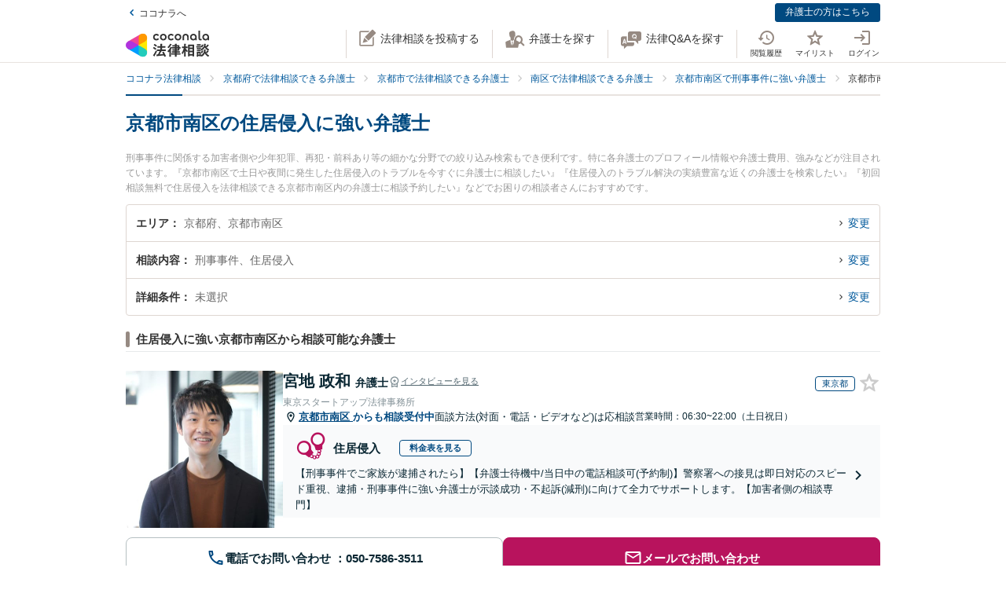

--- FILE ---
content_type: application/javascript
request_url: https://legal.coconala.com/assets/javascripts/shared-4b7bf32d3fbafa3a5cf7.js
body_size: 273140
content:
!function(e){var t=window.webpackJsonp;window.webpackJsonp=function(n,a,o){for(var s,u,c,l=0,d=[];l<n.length;l++)u=n[l],r[u]&&d.push(r[u][0]),r[u]=0;for(s in a)Object.prototype.hasOwnProperty.call(a,s)&&(e[s]=a[s]);for(t&&t(n,a,o);d.length;)d.shift()();if(o)for(l=0;l<o.length;l++)c=i(i.s=o[l]);return c};var n={},r={3:0};function i(t){if(n[t])return n[t].exports;var r=n[t]={i:t,l:!1,exports:{}};return e[t].call(r.exports,r,r.exports,i),r.l=!0,r.exports}i.e=function(e){var t=r[e];if(0===t)return new Promise(function(e){e()});if(t)return t[2];var n=new Promise(function(n,i){t=r[e]=[n,i]});t[2]=n;var a=document.getElementsByTagName("head")[0],o=document.createElement("script");o.type="text/javascript",o.charset="utf-8",o.async=!0,o.timeout=12e4,i.nc&&o.setAttribute("nonce",i.nc),o.src=i.p+""+e+"-4b7bf32d3fbafa3a5cf7.js";var s=setTimeout(u,12e4);function u(){o.onerror=o.onload=null,clearTimeout(s);var t=r[e];0!==t&&(t&&t[1](new Error("Loading chunk "+e+" failed.")),r[e]=void 0)}return o.onerror=o.onload=u,a.appendChild(o),n},i.m=e,i.c=n,i.i=function(e){return e},i.d=function(e,t,n){i.o(e,t)||Object.defineProperty(e,t,{configurable:!1,enumerable:!0,get:n})},i.n=function(e){var t=e&&e.__esModule?function(){return e.default}:function(){return e};return i.d(t,"a",t),t},i.o=function(e,t){return Object.prototype.hasOwnProperty.call(e,t)},i.p="/assets/javascripts/",i.oe=function(e){throw console.error(e),e},i(i.s=1027)}([function(e,t){e.exports=function(e,t,n,r){var i,a=e=e||{},o=typeof e.default;"object"!==o&&"function"!==o||(i=e,a=e.default);var s="function"==typeof a?a.options:a;if(t&&(s.render=t.render,s.staticRenderFns=t.staticRenderFns),n&&(s._scopeId=n),r){var u=Object.create(s.computed||null);Object.keys(r).forEach(function(e){var t=r[e];u[e]=function(){return t}}),s.computed=u}return{esModule:i,exports:a,options:s}}},function(e,t,n){(function(e){var t,r;//! moment.js
//! version : 2.29.1
//! authors : Tim Wood, Iskren Chernev, Moment.js contributors
//! license : MIT
//! momentjs.com
r=function(){"use strict";var r,i;function a(){return r.apply(null,arguments)}function o(e){return e instanceof Array||"[object Array]"===Object.prototype.toString.call(e)}function s(e){return null!=e&&"[object Object]"===Object.prototype.toString.call(e)}function u(e,t){return Object.prototype.hasOwnProperty.call(e,t)}function c(e){if(Object.getOwnPropertyNames)return 0===Object.getOwnPropertyNames(e).length;var t;for(t in e)if(u(e,t))return!1;return!0}function l(e){return void 0===e}function d(e){return"number"==typeof e||"[object Number]"===Object.prototype.toString.call(e)}function f(e){return e instanceof Date||"[object Date]"===Object.prototype.toString.call(e)}function p(e,t){var n,r=[];for(n=0;n<e.length;++n)r.push(t(e[n],n));return r}function _(e,t){for(var n in t)u(t,n)&&(e[n]=t[n]);return u(t,"toString")&&(e.toString=t.toString),u(t,"valueOf")&&(e.valueOf=t.valueOf),e}function h(e,t,n,r){return jt(e,t,n,r,!0).utc()}function m(e){return null==e._pf&&(e._pf={empty:!1,unusedTokens:[],unusedInput:[],overflow:-2,charsLeftOver:0,nullInput:!1,invalidEra:null,invalidMonth:null,invalidFormat:!1,userInvalidated:!1,iso:!1,parsedDateParts:[],era:null,meridiem:null,rfc2822:!1,weekdayMismatch:!1}),e._pf}function y(e){if(null==e._isValid){var t=m(e),n=i.call(t.parsedDateParts,function(e){return null!=e}),r=!isNaN(e._d.getTime())&&t.overflow<0&&!t.empty&&!t.invalidEra&&!t.invalidMonth&&!t.invalidWeekday&&!t.weekdayMismatch&&!t.nullInput&&!t.invalidFormat&&!t.userInvalidated&&(!t.meridiem||t.meridiem&&n);if(e._strict&&(r=r&&0===t.charsLeftOver&&0===t.unusedTokens.length&&void 0===t.bigHour),null!=Object.isFrozen&&Object.isFrozen(e))return r;e._isValid=r}return e._isValid}function v(e){var t=h(NaN);return null!=e?_(m(t),e):m(t).userInvalidated=!0,t}i=Array.prototype.some?Array.prototype.some:function(e){var t,n=Object(this),r=n.length>>>0;for(t=0;t<r;t++)if(t in n&&e.call(this,n[t],t,n))return!0;return!1};var g=a.momentProperties=[],M=!1;function b(e,t){var n,r,i;if(l(t._isAMomentObject)||(e._isAMomentObject=t._isAMomentObject),l(t._i)||(e._i=t._i),l(t._f)||(e._f=t._f),l(t._l)||(e._l=t._l),l(t._strict)||(e._strict=t._strict),l(t._tzm)||(e._tzm=t._tzm),l(t._isUTC)||(e._isUTC=t._isUTC),l(t._offset)||(e._offset=t._offset),l(t._pf)||(e._pf=m(t)),l(t._locale)||(e._locale=t._locale),g.length>0)for(n=0;n<g.length;n++)l(i=t[r=g[n]])||(e[r]=i);return e}function T(e){b(this,e),this._d=new Date(null!=e._d?e._d.getTime():NaN),this.isValid()||(this._d=new Date(NaN)),!1===M&&(M=!0,a.updateOffset(this),M=!1)}function w(e){return e instanceof T||null!=e&&null!=e._isAMomentObject}function L(e){!1===a.suppressDeprecationWarnings&&"undefined"!=typeof console&&console.warn&&console.warn("Deprecation warning: "+e)}function S(e,t){var n=!0;return _(function(){if(null!=a.deprecationHandler&&a.deprecationHandler(null,e),n){var r,i,o,s=[];for(i=0;i<arguments.length;i++){if(r="","object"==typeof arguments[i]){for(o in r+="\n["+i+"] ",arguments[0])u(arguments[0],o)&&(r+=o+": "+arguments[0][o]+", ");r=r.slice(0,-2)}else r=arguments[i];s.push(r)}L(e+"\nArguments: "+Array.prototype.slice.call(s).join("")+"\n"+(new Error).stack),n=!1}return t.apply(this,arguments)},t)}var k,Y={};function D(e,t){null!=a.deprecationHandler&&a.deprecationHandler(e,t),Y[e]||(L(t),Y[e]=!0)}function x(e){return"undefined"!=typeof Function&&e instanceof Function||"[object Function]"===Object.prototype.toString.call(e)}function A(e,t){var n,r=_({},e);for(n in t)u(t,n)&&(s(e[n])&&s(t[n])?(r[n]={},_(r[n],e[n]),_(r[n],t[n])):null!=t[n]?r[n]=t[n]:delete r[n]);for(n in e)u(e,n)&&!u(t,n)&&s(e[n])&&(r[n]=_({},r[n]));return r}function P(e){null!=e&&this.set(e)}a.suppressDeprecationWarnings=!1,a.deprecationHandler=null,k=Object.keys?Object.keys:function(e){var t,n=[];for(t in e)u(e,t)&&n.push(t);return n};function j(e,t,n){var r=""+Math.abs(e),i=t-r.length;return(e>=0?n?"+":"":"-")+Math.pow(10,Math.max(0,i)).toString().substr(1)+r}var E=/(\[[^\[]*\])|(\\)?([Hh]mm(ss)?|Mo|MM?M?M?|Do|DDDo|DD?D?D?|ddd?d?|do?|w[o|w]?|W[o|W]?|Qo?|N{1,5}|YYYYYY|YYYYY|YYYY|YY|y{2,4}|yo?|gg(ggg?)?|GG(GGG?)?|e|E|a|A|hh?|HH?|kk?|mm?|ss?|S{1,9}|x|X|zz?|ZZ?|.)/g,H=/(\[[^\[]*\])|(\\)?(LTS|LT|LL?L?L?|l{1,4})/g,O={},C={};function N(e,t,n,r){var i=r;"string"==typeof r&&(i=function(){return this[r]()}),e&&(C[e]=i),t&&(C[t[0]]=function(){return j(i.apply(this,arguments),t[1],t[2])}),n&&(C[n]=function(){return this.localeData().ordinal(i.apply(this,arguments),e)})}function I(e,t){return e.isValid()?(t=R(t,e.localeData()),O[t]=O[t]||function(e){var t,n,r,i=e.match(E);for(t=0,n=i.length;t<n;t++)C[i[t]]?i[t]=C[i[t]]:i[t]=(r=i[t]).match(/\[[\s\S]/)?r.replace(/^\[|\]$/g,""):r.replace(/\\/g,"");return function(t){var r,a="";for(r=0;r<n;r++)a+=x(i[r])?i[r].call(t,e):i[r];return a}}(t),O[t](e)):e.localeData().invalidDate()}function R(e,t){var n=5;function r(e){return t.longDateFormat(e)||e}for(H.lastIndex=0;n>=0&&H.test(e);)e=e.replace(H,r),H.lastIndex=0,n-=1;return e}var G={};function F(e,t){var n=e.toLowerCase();G[n]=G[n+"s"]=G[t]=e}function B(e){return"string"==typeof e?G[e]||G[e.toLowerCase()]:void 0}function W(e){var t,n,r={};for(n in e)u(e,n)&&(t=B(n))&&(r[t]=e[n]);return r}var $={};function z(e,t){$[e]=t}function U(e){return e%4==0&&e%100!=0||e%400==0}function V(e){return e<0?Math.ceil(e)||0:Math.floor(e)}function q(e){var t=+e,n=0;return 0!==t&&isFinite(t)&&(n=V(t)),n}function J(e,t){return function(n){return null!=n?(K(this,e,n),a.updateOffset(this,t),this):X(this,e)}}function X(e,t){return e.isValid()?e._d["get"+(e._isUTC?"UTC":"")+t]():NaN}function K(e,t,n){e.isValid()&&!isNaN(n)&&("FullYear"===t&&U(e.year())&&1===e.month()&&29===e.date()?(n=q(n),e._d["set"+(e._isUTC?"UTC":"")+t](n,e.month(),je(n,e.month()))):e._d["set"+(e._isUTC?"UTC":"")+t](n))}var Q,Z=/\d/,ee=/\d\d/,te=/\d{3}/,ne=/\d{4}/,re=/[+-]?\d{6}/,ie=/\d\d?/,ae=/\d\d\d\d?/,oe=/\d\d\d\d\d\d?/,se=/\d{1,3}/,ue=/\d{1,4}/,ce=/[+-]?\d{1,6}/,le=/\d+/,de=/[+-]?\d+/,fe=/Z|[+-]\d\d:?\d\d/gi,pe=/Z|[+-]\d\d(?::?\d\d)?/gi,_e=/[0-9]{0,256}['a-z\u00A0-\u05FF\u0700-\uD7FF\uF900-\uFDCF\uFDF0-\uFF07\uFF10-\uFFEF]{1,256}|[\u0600-\u06FF\/]{1,256}(\s*?[\u0600-\u06FF]{1,256}){1,2}/i;function he(e,t,n){Q[e]=x(t)?t:function(e,r){return e&&n?n:t}}function me(e,t){return u(Q,e)?Q[e](t._strict,t._locale):new RegExp(ye(e.replace("\\","").replace(/\\(\[)|\\(\])|\[([^\]\[]*)\]|\\(.)/g,function(e,t,n,r,i){return t||n||r||i})))}function ye(e){return e.replace(/[-\/\\^$*+?.()|[\]{}]/g,"\\$&")}Q={};var ve={};function ge(e,t){var n,r=t;for("string"==typeof e&&(e=[e]),d(t)&&(r=function(e,n){n[t]=q(e)}),n=0;n<e.length;n++)ve[e[n]]=r}function Me(e,t){ge(e,function(e,n,r,i){r._w=r._w||{},t(e,r._w,r,i)})}function be(e,t,n){null!=t&&u(ve,e)&&ve[e](t,n._a,n,e)}var Te,we=0,Le=1,Se=2,ke=3,Ye=4,De=5,xe=6,Ae=7,Pe=8;function je(e,t){if(isNaN(e)||isNaN(t))return NaN;var n,r=(t%(n=12)+n)%n;return e+=(t-r)/12,1===r?U(e)?29:28:31-r%7%2}Te=Array.prototype.indexOf?Array.prototype.indexOf:function(e){var t;for(t=0;t<this.length;++t)if(this[t]===e)return t;return-1},N("M",["MM",2],"Mo",function(){return this.month()+1}),N("MMM",0,0,function(e){return this.localeData().monthsShort(this,e)}),N("MMMM",0,0,function(e){return this.localeData().months(this,e)}),F("month","M"),z("month",8),he("M",ie),he("MM",ie,ee),he("MMM",function(e,t){return t.monthsShortRegex(e)}),he("MMMM",function(e,t){return t.monthsRegex(e)}),ge(["M","MM"],function(e,t){t[Le]=q(e)-1}),ge(["MMM","MMMM"],function(e,t,n,r){var i=n._locale.monthsParse(e,r,n._strict);null!=i?t[Le]=i:m(n).invalidMonth=e});var Ee="January_February_March_April_May_June_July_August_September_October_November_December".split("_"),He="Jan_Feb_Mar_Apr_May_Jun_Jul_Aug_Sep_Oct_Nov_Dec".split("_"),Oe=/D[oD]?(\[[^\[\]]*\]|\s)+MMMM?/,Ce=_e,Ne=_e;function Ie(e,t){var n;if(!e.isValid())return e;if("string"==typeof t)if(/^\d+$/.test(t))t=q(t);else if(!d(t=e.localeData().monthsParse(t)))return e;return n=Math.min(e.date(),je(e.year(),t)),e._d["set"+(e._isUTC?"UTC":"")+"Month"](t,n),e}function Re(e){return null!=e?(Ie(this,e),a.updateOffset(this,!0),this):X(this,"Month")}function Ge(){function e(e,t){return t.length-e.length}var t,n,r=[],i=[],a=[];for(t=0;t<12;t++)n=h([2e3,t]),r.push(this.monthsShort(n,"")),i.push(this.months(n,"")),a.push(this.months(n,"")),a.push(this.monthsShort(n,""));for(r.sort(e),i.sort(e),a.sort(e),t=0;t<12;t++)r[t]=ye(r[t]),i[t]=ye(i[t]);for(t=0;t<24;t++)a[t]=ye(a[t]);this._monthsRegex=new RegExp("^("+a.join("|")+")","i"),this._monthsShortRegex=this._monthsRegex,this._monthsStrictRegex=new RegExp("^("+i.join("|")+")","i"),this._monthsShortStrictRegex=new RegExp("^("+r.join("|")+")","i")}function Fe(e){return U(e)?366:365}N("Y",0,0,function(){var e=this.year();return e<=9999?j(e,4):"+"+e}),N(0,["YY",2],0,function(){return this.year()%100}),N(0,["YYYY",4],0,"year"),N(0,["YYYYY",5],0,"year"),N(0,["YYYYYY",6,!0],0,"year"),F("year","y"),z("year",1),he("Y",de),he("YY",ie,ee),he("YYYY",ue,ne),he("YYYYY",ce,re),he("YYYYYY",ce,re),ge(["YYYYY","YYYYYY"],we),ge("YYYY",function(e,t){t[we]=2===e.length?a.parseTwoDigitYear(e):q(e)}),ge("YY",function(e,t){t[we]=a.parseTwoDigitYear(e)}),ge("Y",function(e,t){t[we]=parseInt(e,10)}),a.parseTwoDigitYear=function(e){return q(e)+(q(e)>68?1900:2e3)};var Be=J("FullYear",!0);function We(e){var t,n;return e<100&&e>=0?((n=Array.prototype.slice.call(arguments))[0]=e+400,t=new Date(Date.UTC.apply(null,n)),isFinite(t.getUTCFullYear())&&t.setUTCFullYear(e)):t=new Date(Date.UTC.apply(null,arguments)),t}function $e(e,t,n){var r=7+t-n;return-((7+We(e,0,r).getUTCDay()-t)%7)+r-1}function ze(e,t,n,r,i){var a,o,s=1+7*(t-1)+(7+n-r)%7+$e(e,r,i);return s<=0?o=Fe(a=e-1)+s:s>Fe(e)?(a=e+1,o=s-Fe(e)):(a=e,o=s),{year:a,dayOfYear:o}}function Ue(e,t,n){var r,i,a=$e(e.year(),t,n),o=Math.floor((e.dayOfYear()-a-1)/7)+1;return o<1?r=o+Ve(i=e.year()-1,t,n):o>Ve(e.year(),t,n)?(r=o-Ve(e.year(),t,n),i=e.year()+1):(i=e.year(),r=o),{week:r,year:i}}function Ve(e,t,n){var r=$e(e,t,n),i=$e(e+1,t,n);return(Fe(e)-r+i)/7}N("w",["ww",2],"wo","week"),N("W",["WW",2],"Wo","isoWeek"),F("week","w"),F("isoWeek","W"),z("week",5),z("isoWeek",5),he("w",ie),he("ww",ie,ee),he("W",ie),he("WW",ie,ee),Me(["w","ww","W","WW"],function(e,t,n,r){t[r.substr(0,1)]=q(e)});function qe(e,t){return e.slice(t,7).concat(e.slice(0,t))}N("d",0,"do","day"),N("dd",0,0,function(e){return this.localeData().weekdaysMin(this,e)}),N("ddd",0,0,function(e){return this.localeData().weekdaysShort(this,e)}),N("dddd",0,0,function(e){return this.localeData().weekdays(this,e)}),N("e",0,0,"weekday"),N("E",0,0,"isoWeekday"),F("day","d"),F("weekday","e"),F("isoWeekday","E"),z("day",11),z("weekday",11),z("isoWeekday",11),he("d",ie),he("e",ie),he("E",ie),he("dd",function(e,t){return t.weekdaysMinRegex(e)}),he("ddd",function(e,t){return t.weekdaysShortRegex(e)}),he("dddd",function(e,t){return t.weekdaysRegex(e)}),Me(["dd","ddd","dddd"],function(e,t,n,r){var i=n._locale.weekdaysParse(e,r,n._strict);null!=i?t.d=i:m(n).invalidWeekday=e}),Me(["d","e","E"],function(e,t,n,r){t[r]=q(e)});var Je="Sunday_Monday_Tuesday_Wednesday_Thursday_Friday_Saturday".split("_"),Xe="Sun_Mon_Tue_Wed_Thu_Fri_Sat".split("_"),Ke="Su_Mo_Tu_We_Th_Fr_Sa".split("_"),Qe=_e,Ze=_e,et=_e;function tt(){function e(e,t){return t.length-e.length}var t,n,r,i,a,o=[],s=[],u=[],c=[];for(t=0;t<7;t++)n=h([2e3,1]).day(t),r=ye(this.weekdaysMin(n,"")),i=ye(this.weekdaysShort(n,"")),a=ye(this.weekdays(n,"")),o.push(r),s.push(i),u.push(a),c.push(r),c.push(i),c.push(a);o.sort(e),s.sort(e),u.sort(e),c.sort(e),this._weekdaysRegex=new RegExp("^("+c.join("|")+")","i"),this._weekdaysShortRegex=this._weekdaysRegex,this._weekdaysMinRegex=this._weekdaysRegex,this._weekdaysStrictRegex=new RegExp("^("+u.join("|")+")","i"),this._weekdaysShortStrictRegex=new RegExp("^("+s.join("|")+")","i"),this._weekdaysMinStrictRegex=new RegExp("^("+o.join("|")+")","i")}function nt(){return this.hours()%12||12}function rt(e,t){N(e,0,0,function(){return this.localeData().meridiem(this.hours(),this.minutes(),t)})}function it(e,t){return t._meridiemParse}N("H",["HH",2],0,"hour"),N("h",["hh",2],0,nt),N("k",["kk",2],0,function(){return this.hours()||24}),N("hmm",0,0,function(){return""+nt.apply(this)+j(this.minutes(),2)}),N("hmmss",0,0,function(){return""+nt.apply(this)+j(this.minutes(),2)+j(this.seconds(),2)}),N("Hmm",0,0,function(){return""+this.hours()+j(this.minutes(),2)}),N("Hmmss",0,0,function(){return""+this.hours()+j(this.minutes(),2)+j(this.seconds(),2)}),rt("a",!0),rt("A",!1),F("hour","h"),z("hour",13),he("a",it),he("A",it),he("H",ie),he("h",ie),he("k",ie),he("HH",ie,ee),he("hh",ie,ee),he("kk",ie,ee),he("hmm",ae),he("hmmss",oe),he("Hmm",ae),he("Hmmss",oe),ge(["H","HH"],ke),ge(["k","kk"],function(e,t,n){var r=q(e);t[ke]=24===r?0:r}),ge(["a","A"],function(e,t,n){n._isPm=n._locale.isPM(e),n._meridiem=e}),ge(["h","hh"],function(e,t,n){t[ke]=q(e),m(n).bigHour=!0}),ge("hmm",function(e,t,n){var r=e.length-2;t[ke]=q(e.substr(0,r)),t[Ye]=q(e.substr(r)),m(n).bigHour=!0}),ge("hmmss",function(e,t,n){var r=e.length-4,i=e.length-2;t[ke]=q(e.substr(0,r)),t[Ye]=q(e.substr(r,2)),t[De]=q(e.substr(i)),m(n).bigHour=!0}),ge("Hmm",function(e,t,n){var r=e.length-2;t[ke]=q(e.substr(0,r)),t[Ye]=q(e.substr(r))}),ge("Hmmss",function(e,t,n){var r=e.length-4,i=e.length-2;t[ke]=q(e.substr(0,r)),t[Ye]=q(e.substr(r,2)),t[De]=q(e.substr(i))});var at=J("Hours",!0);var ot,st={calendar:{sameDay:"[Today at] LT",nextDay:"[Tomorrow at] LT",nextWeek:"dddd [at] LT",lastDay:"[Yesterday at] LT",lastWeek:"[Last] dddd [at] LT",sameElse:"L"},longDateFormat:{LTS:"h:mm:ss A",LT:"h:mm A",L:"MM/DD/YYYY",LL:"MMMM D, YYYY",LLL:"MMMM D, YYYY h:mm A",LLLL:"dddd, MMMM D, YYYY h:mm A"},invalidDate:"Invalid date",ordinal:"%d",dayOfMonthOrdinalParse:/\d{1,2}/,relativeTime:{future:"in %s",past:"%s ago",s:"a few seconds",ss:"%d seconds",m:"a minute",mm:"%d minutes",h:"an hour",hh:"%d hours",d:"a day",dd:"%d days",w:"a week",ww:"%d weeks",M:"a month",MM:"%d months",y:"a year",yy:"%d years"},months:Ee,monthsShort:He,week:{dow:0,doy:6},weekdays:Je,weekdaysMin:Ke,weekdaysShort:Xe,meridiemParse:/[ap]\.?m?\.?/i},ut={},ct={};function lt(e,t){var n,r=Math.min(e.length,t.length);for(n=0;n<r;n+=1)if(e[n]!==t[n])return n;return r}function dt(e){return e?e.toLowerCase().replace("_","-"):e}function ft(r){var i=null;if(void 0===ut[r]&&void 0!==e&&e&&e.exports)try{i=ot._abbr,t,n(676)("./"+r),pt(i)}catch(e){ut[r]=null}return ut[r]}function pt(e,t){var n;return e&&((n=l(t)?ht(e):_t(e,t))?ot=n:"undefined"!=typeof console&&console.warn&&console.warn("Locale "+e+" not found. Did you forget to load it?")),ot._abbr}function _t(e,t){if(null!==t){var n,r=st;if(t.abbr=e,null!=ut[e])D("defineLocaleOverride","use moment.updateLocale(localeName, config) to change an existing locale. moment.defineLocale(localeName, config) should only be used for creating a new locale See http://momentjs.com/guides/#/warnings/define-locale/ for more info."),r=ut[e]._config;else if(null!=t.parentLocale)if(null!=ut[t.parentLocale])r=ut[t.parentLocale]._config;else{if(null==(n=ft(t.parentLocale)))return ct[t.parentLocale]||(ct[t.parentLocale]=[]),ct[t.parentLocale].push({name:e,config:t}),null;r=n._config}return ut[e]=new P(A(r,t)),ct[e]&&ct[e].forEach(function(e){_t(e.name,e.config)}),pt(e),ut[e]}return delete ut[e],null}function ht(e){var t;if(e&&e._locale&&e._locale._abbr&&(e=e._locale._abbr),!e)return ot;if(!o(e)){if(t=ft(e))return t;e=[e]}return function(e){for(var t,n,r,i,a=0;a<e.length;){for(t=(i=dt(e[a]).split("-")).length,n=(n=dt(e[a+1]))?n.split("-"):null;t>0;){if(r=ft(i.slice(0,t).join("-")))return r;if(n&&n.length>=t&&lt(i,n)>=t-1)break;t--}a++}return ot}(e)}function mt(e){var t,n=e._a;return n&&-2===m(e).overflow&&(t=n[Le]<0||n[Le]>11?Le:n[Se]<1||n[Se]>je(n[we],n[Le])?Se:n[ke]<0||n[ke]>24||24===n[ke]&&(0!==n[Ye]||0!==n[De]||0!==n[xe])?ke:n[Ye]<0||n[Ye]>59?Ye:n[De]<0||n[De]>59?De:n[xe]<0||n[xe]>999?xe:-1,m(e)._overflowDayOfYear&&(t<we||t>Se)&&(t=Se),m(e)._overflowWeeks&&-1===t&&(t=Ae),m(e)._overflowWeekday&&-1===t&&(t=Pe),m(e).overflow=t),e}var yt=/^\s*((?:[+-]\d{6}|\d{4})-(?:\d\d-\d\d|W\d\d-\d|W\d\d|\d\d\d|\d\d))(?:(T| )(\d\d(?::\d\d(?::\d\d(?:[.,]\d+)?)?)?)([+-]\d\d(?::?\d\d)?|\s*Z)?)?$/,vt=/^\s*((?:[+-]\d{6}|\d{4})(?:\d\d\d\d|W\d\d\d|W\d\d|\d\d\d|\d\d|))(?:(T| )(\d\d(?:\d\d(?:\d\d(?:[.,]\d+)?)?)?)([+-]\d\d(?::?\d\d)?|\s*Z)?)?$/,gt=/Z|[+-]\d\d(?::?\d\d)?/,Mt=[["YYYYYY-MM-DD",/[+-]\d{6}-\d\d-\d\d/],["YYYY-MM-DD",/\d{4}-\d\d-\d\d/],["GGGG-[W]WW-E",/\d{4}-W\d\d-\d/],["GGGG-[W]WW",/\d{4}-W\d\d/,!1],["YYYY-DDD",/\d{4}-\d{3}/],["YYYY-MM",/\d{4}-\d\d/,!1],["YYYYYYMMDD",/[+-]\d{10}/],["YYYYMMDD",/\d{8}/],["GGGG[W]WWE",/\d{4}W\d{3}/],["GGGG[W]WW",/\d{4}W\d{2}/,!1],["YYYYDDD",/\d{7}/],["YYYYMM",/\d{6}/,!1],["YYYY",/\d{4}/,!1]],bt=[["HH:mm:ss.SSSS",/\d\d:\d\d:\d\d\.\d+/],["HH:mm:ss,SSSS",/\d\d:\d\d:\d\d,\d+/],["HH:mm:ss",/\d\d:\d\d:\d\d/],["HH:mm",/\d\d:\d\d/],["HHmmss.SSSS",/\d\d\d\d\d\d\.\d+/],["HHmmss,SSSS",/\d\d\d\d\d\d,\d+/],["HHmmss",/\d\d\d\d\d\d/],["HHmm",/\d\d\d\d/],["HH",/\d\d/]],Tt=/^\/?Date\((-?\d+)/i,wt=/^(?:(Mon|Tue|Wed|Thu|Fri|Sat|Sun),?\s)?(\d{1,2})\s(Jan|Feb|Mar|Apr|May|Jun|Jul|Aug|Sep|Oct|Nov|Dec)\s(\d{2,4})\s(\d\d):(\d\d)(?::(\d\d))?\s(?:(UT|GMT|[ECMP][SD]T)|([Zz])|([+-]\d{4}))$/,Lt={UT:0,GMT:0,EDT:-240,EST:-300,CDT:-300,CST:-360,MDT:-360,MST:-420,PDT:-420,PST:-480};function St(e){var t,n,r,i,a,o,s=e._i,u=yt.exec(s)||vt.exec(s);if(u){for(m(e).iso=!0,t=0,n=Mt.length;t<n;t++)if(Mt[t][1].exec(u[1])){i=Mt[t][0],r=!1!==Mt[t][2];break}if(null==i)return void(e._isValid=!1);if(u[3]){for(t=0,n=bt.length;t<n;t++)if(bt[t][1].exec(u[3])){a=(u[2]||" ")+bt[t][0];break}if(null==a)return void(e._isValid=!1)}if(!r&&null!=a)return void(e._isValid=!1);if(u[4]){if(!gt.exec(u[4]))return void(e._isValid=!1);o="Z"}e._f=i+(a||"")+(o||""),At(e)}else e._isValid=!1}function kt(e,t,n,r,i,a){var o=[function(e){var t=parseInt(e,10);if(t<=49)return 2e3+t;if(t<=999)return 1900+t;return t}(e),He.indexOf(t),parseInt(n,10),parseInt(r,10),parseInt(i,10)];return a&&o.push(parseInt(a,10)),o}function Yt(e){var t,n=wt.exec(e._i.replace(/\([^)]*\)|[\n\t]/g," ").replace(/(\s\s+)/g," ").replace(/^\s\s*/,"").replace(/\s\s*$/,""));if(n){if(t=kt(n[4],n[3],n[2],n[5],n[6],n[7]),!function(e,t,n){return!e||Xe.indexOf(e)===new Date(t[0],t[1],t[2]).getDay()||(m(n).weekdayMismatch=!0,n._isValid=!1,!1)}(n[1],t,e))return;e._a=t,e._tzm=function(e,t,n){if(e)return Lt[e];if(t)return 0;var r=parseInt(n,10),i=r%100;return(r-i)/100*60+i}(n[8],n[9],n[10]),e._d=We.apply(null,e._a),e._d.setUTCMinutes(e._d.getUTCMinutes()-e._tzm),m(e).rfc2822=!0}else e._isValid=!1}function Dt(e,t,n){return null!=e?e:null!=t?t:n}function xt(e){var t,n,r,i,o,s=[];if(!e._d){for(r=function(e){var t=new Date(a.now());return e._useUTC?[t.getUTCFullYear(),t.getUTCMonth(),t.getUTCDate()]:[t.getFullYear(),t.getMonth(),t.getDate()]}(e),e._w&&null==e._a[Se]&&null==e._a[Le]&&function(e){var t,n,r,i,a,o,s,u,c;null!=(t=e._w).GG||null!=t.W||null!=t.E?(a=1,o=4,n=Dt(t.GG,e._a[we],Ue(Et(),1,4).year),r=Dt(t.W,1),((i=Dt(t.E,1))<1||i>7)&&(u=!0)):(a=e._locale._week.dow,o=e._locale._week.doy,c=Ue(Et(),a,o),n=Dt(t.gg,e._a[we],c.year),r=Dt(t.w,c.week),null!=t.d?((i=t.d)<0||i>6)&&(u=!0):null!=t.e?(i=t.e+a,(t.e<0||t.e>6)&&(u=!0)):i=a);r<1||r>Ve(n,a,o)?m(e)._overflowWeeks=!0:null!=u?m(e)._overflowWeekday=!0:(s=ze(n,r,i,a,o),e._a[we]=s.year,e._dayOfYear=s.dayOfYear)}(e),null!=e._dayOfYear&&(o=Dt(e._a[we],r[we]),(e._dayOfYear>Fe(o)||0===e._dayOfYear)&&(m(e)._overflowDayOfYear=!0),n=We(o,0,e._dayOfYear),e._a[Le]=n.getUTCMonth(),e._a[Se]=n.getUTCDate()),t=0;t<3&&null==e._a[t];++t)e._a[t]=s[t]=r[t];for(;t<7;t++)e._a[t]=s[t]=null==e._a[t]?2===t?1:0:e._a[t];24===e._a[ke]&&0===e._a[Ye]&&0===e._a[De]&&0===e._a[xe]&&(e._nextDay=!0,e._a[ke]=0),e._d=(e._useUTC?We:function(e,t,n,r,i,a,o){var s;return e<100&&e>=0?(s=new Date(e+400,t,n,r,i,a,o),isFinite(s.getFullYear())&&s.setFullYear(e)):s=new Date(e,t,n,r,i,a,o),s}).apply(null,s),i=e._useUTC?e._d.getUTCDay():e._d.getDay(),null!=e._tzm&&e._d.setUTCMinutes(e._d.getUTCMinutes()-e._tzm),e._nextDay&&(e._a[ke]=24),e._w&&void 0!==e._w.d&&e._w.d!==i&&(m(e).weekdayMismatch=!0)}}function At(e){if(e._f!==a.ISO_8601)if(e._f!==a.RFC_2822){e._a=[],m(e).empty=!0;var t,n,r,i,o,s,u=""+e._i,c=u.length,l=0;for(r=R(e._f,e._locale).match(E)||[],t=0;t<r.length;t++)i=r[t],(n=(u.match(me(i,e))||[])[0])&&((o=u.substr(0,u.indexOf(n))).length>0&&m(e).unusedInput.push(o),u=u.slice(u.indexOf(n)+n.length),l+=n.length),C[i]?(n?m(e).empty=!1:m(e).unusedTokens.push(i),be(i,n,e)):e._strict&&!n&&m(e).unusedTokens.push(i);m(e).charsLeftOver=c-l,u.length>0&&m(e).unusedInput.push(u),e._a[ke]<=12&&!0===m(e).bigHour&&e._a[ke]>0&&(m(e).bigHour=void 0),m(e).parsedDateParts=e._a.slice(0),m(e).meridiem=e._meridiem,e._a[ke]=function(e,t,n){var r;if(null==n)return t;return null!=e.meridiemHour?e.meridiemHour(t,n):null!=e.isPM?((r=e.isPM(n))&&t<12&&(t+=12),r||12!==t||(t=0),t):t}(e._locale,e._a[ke],e._meridiem),null!==(s=m(e).era)&&(e._a[we]=e._locale.erasConvertYear(s,e._a[we])),xt(e),mt(e)}else Yt(e);else St(e)}function Pt(e){var t=e._i,n=e._f;return e._locale=e._locale||ht(e._l),null===t||void 0===n&&""===t?v({nullInput:!0}):("string"==typeof t&&(e._i=t=e._locale.preparse(t)),w(t)?new T(mt(t)):(f(t)?e._d=t:o(n)?function(e){var t,n,r,i,a,o,s=!1;if(0===e._f.length)return m(e).invalidFormat=!0,void(e._d=new Date(NaN));for(i=0;i<e._f.length;i++)a=0,o=!1,t=b({},e),null!=e._useUTC&&(t._useUTC=e._useUTC),t._f=e._f[i],At(t),y(t)&&(o=!0),a+=m(t).charsLeftOver,a+=10*m(t).unusedTokens.length,m(t).score=a,s?a<r&&(r=a,n=t):(null==r||a<r||o)&&(r=a,n=t,o&&(s=!0));_(e,n||t)}(e):n?At(e):function(e){var t=e._i;l(t)?e._d=new Date(a.now()):f(t)?e._d=new Date(t.valueOf()):"string"==typeof t?function(e){var t=Tt.exec(e._i);null===t?(St(e),!1===e._isValid&&(delete e._isValid,Yt(e),!1===e._isValid&&(delete e._isValid,e._strict?e._isValid=!1:a.createFromInputFallback(e)))):e._d=new Date(+t[1])}(e):o(t)?(e._a=p(t.slice(0),function(e){return parseInt(e,10)}),xt(e)):s(t)?function(e){if(!e._d){var t=W(e._i),n=void 0===t.day?t.date:t.day;e._a=p([t.year,t.month,n,t.hour,t.minute,t.second,t.millisecond],function(e){return e&&parseInt(e,10)}),xt(e)}}(e):d(t)?e._d=new Date(t):a.createFromInputFallback(e)}(e),y(e)||(e._d=null),e))}function jt(e,t,n,r,i){var a,u={};return!0!==t&&!1!==t||(r=t,t=void 0),!0!==n&&!1!==n||(r=n,n=void 0),(s(e)&&c(e)||o(e)&&0===e.length)&&(e=void 0),u._isAMomentObject=!0,u._useUTC=u._isUTC=i,u._l=n,u._i=e,u._f=t,u._strict=r,(a=new T(mt(Pt(u))))._nextDay&&(a.add(1,"d"),a._nextDay=void 0),a}function Et(e,t,n,r){return jt(e,t,n,r,!1)}a.createFromInputFallback=S("value provided is not in a recognized RFC2822 or ISO format. moment construction falls back to js Date(), which is not reliable across all browsers and versions. Non RFC2822/ISO date formats are discouraged. Please refer to http://momentjs.com/guides/#/warnings/js-date/ for more info.",function(e){e._d=new Date(e._i+(e._useUTC?" UTC":""))}),a.ISO_8601=function(){},a.RFC_2822=function(){};var Ht=S("moment().min is deprecated, use moment.max instead. http://momentjs.com/guides/#/warnings/min-max/",function(){var e=Et.apply(null,arguments);return this.isValid()&&e.isValid()?e<this?this:e:v()}),Ot=S("moment().max is deprecated, use moment.min instead. http://momentjs.com/guides/#/warnings/min-max/",function(){var e=Et.apply(null,arguments);return this.isValid()&&e.isValid()?e>this?this:e:v()});function Ct(e,t){var n,r;if(1===t.length&&o(t[0])&&(t=t[0]),!t.length)return Et();for(n=t[0],r=1;r<t.length;++r)t[r].isValid()&&!t[r][e](n)||(n=t[r]);return n}var Nt=["year","quarter","month","week","day","hour","minute","second","millisecond"];function It(e){var t=W(e),n=t.year||0,r=t.quarter||0,i=t.month||0,a=t.week||t.isoWeek||0,o=t.day||0,s=t.hour||0,c=t.minute||0,l=t.second||0,d=t.millisecond||0;this._isValid=function(e){var t,n,r=!1;for(t in e)if(u(e,t)&&(-1===Te.call(Nt,t)||null!=e[t]&&isNaN(e[t])))return!1;for(n=0;n<Nt.length;++n)if(e[Nt[n]]){if(r)return!1;parseFloat(e[Nt[n]])!==q(e[Nt[n]])&&(r=!0)}return!0}(t),this._milliseconds=+d+1e3*l+6e4*c+1e3*s*60*60,this._days=+o+7*a,this._months=+i+3*r+12*n,this._data={},this._locale=ht(),this._bubble()}function Rt(e){return e instanceof It}function Gt(e){return e<0?-1*Math.round(-1*e):Math.round(e)}function Ft(e,t){N(e,0,0,function(){var e=this.utcOffset(),n="+";return e<0&&(e=-e,n="-"),n+j(~~(e/60),2)+t+j(~~e%60,2)})}Ft("Z",":"),Ft("ZZ",""),he("Z",pe),he("ZZ",pe),ge(["Z","ZZ"],function(e,t,n){n._useUTC=!0,n._tzm=Wt(pe,e)});var Bt=/([\+\-]|\d\d)/gi;function Wt(e,t){var n,r,i=(t||"").match(e);return null===i?null:0===(r=60*(n=((i[i.length-1]||[])+"").match(Bt)||["-",0,0])[1]+q(n[2]))?0:"+"===n[0]?r:-r}function $t(e,t){var n,r;return t._isUTC?(n=t.clone(),r=(w(e)||f(e)?e.valueOf():Et(e).valueOf())-n.valueOf(),n._d.setTime(n._d.valueOf()+r),a.updateOffset(n,!1),n):Et(e).local()}function zt(e){return-Math.round(e._d.getTimezoneOffset())}function Ut(){return!!this.isValid()&&(this._isUTC&&0===this._offset)}a.updateOffset=function(){};var Vt=/^(-|\+)?(?:(\d*)[. ])?(\d+):(\d+)(?::(\d+)(\.\d*)?)?$/,qt=/^(-|\+)?P(?:([-+]?[0-9,.]*)Y)?(?:([-+]?[0-9,.]*)M)?(?:([-+]?[0-9,.]*)W)?(?:([-+]?[0-9,.]*)D)?(?:T(?:([-+]?[0-9,.]*)H)?(?:([-+]?[0-9,.]*)M)?(?:([-+]?[0-9,.]*)S)?)?$/;function Jt(e,t){var n,r,i,a=e,o=null;return Rt(e)?a={ms:e._milliseconds,d:e._days,M:e._months}:d(e)||!isNaN(+e)?(a={},t?a[t]=+e:a.milliseconds=+e):(o=Vt.exec(e))?(n="-"===o[1]?-1:1,a={y:0,d:q(o[Se])*n,h:q(o[ke])*n,m:q(o[Ye])*n,s:q(o[De])*n,ms:q(Gt(1e3*o[xe]))*n}):(o=qt.exec(e))?(n="-"===o[1]?-1:1,a={y:Xt(o[2],n),M:Xt(o[3],n),w:Xt(o[4],n),d:Xt(o[5],n),h:Xt(o[6],n),m:Xt(o[7],n),s:Xt(o[8],n)}):null==a?a={}:"object"==typeof a&&("from"in a||"to"in a)&&(i=function(e,t){var n;if(!e.isValid()||!t.isValid())return{milliseconds:0,months:0};t=$t(t,e),e.isBefore(t)?n=Kt(e,t):((n=Kt(t,e)).milliseconds=-n.milliseconds,n.months=-n.months);return n}(Et(a.from),Et(a.to)),(a={}).ms=i.milliseconds,a.M=i.months),r=new It(a),Rt(e)&&u(e,"_locale")&&(r._locale=e._locale),Rt(e)&&u(e,"_isValid")&&(r._isValid=e._isValid),r}function Xt(e,t){var n=e&&parseFloat(e.replace(",","."));return(isNaN(n)?0:n)*t}function Kt(e,t){var n={};return n.months=t.month()-e.month()+12*(t.year()-e.year()),e.clone().add(n.months,"M").isAfter(t)&&--n.months,n.milliseconds=+t-+e.clone().add(n.months,"M"),n}function Qt(e,t){return function(n,r){var i;return null===r||isNaN(+r)||(D(t,"moment()."+t+"(period, number) is deprecated. Please use moment()."+t+"(number, period). See http://momentjs.com/guides/#/warnings/add-inverted-param/ for more info."),i=n,n=r,r=i),Zt(this,Jt(n,r),e),this}}function Zt(e,t,n,r){var i=t._milliseconds,o=Gt(t._days),s=Gt(t._months);e.isValid()&&(r=null==r||r,s&&Ie(e,X(e,"Month")+s*n),o&&K(e,"Date",X(e,"Date")+o*n),i&&e._d.setTime(e._d.valueOf()+i*n),r&&a.updateOffset(e,o||s))}Jt.fn=It.prototype,Jt.invalid=function(){return Jt(NaN)};var en=Qt(1,"add"),tn=Qt(-1,"subtract");function nn(e){return"string"==typeof e||e instanceof String}function rn(e){return w(e)||f(e)||nn(e)||d(e)||function(e){var t=o(e),n=!1;t&&(n=0===e.filter(function(t){return!d(t)&&nn(e)}).length);return t&&n}(e)||function(e){var t,n=s(e)&&!c(e),r=!1,i=["years","year","y","months","month","M","days","day","d","dates","date","D","hours","hour","h","minutes","minute","m","seconds","second","s","milliseconds","millisecond","ms"];for(t=0;t<i.length;t+=1)r=r||u(e,i[t]);return n&&r}(e)||null===e||void 0===e}function an(e,t){if(e.date()<t.date())return-an(t,e);var n=12*(t.year()-e.year())+(t.month()-e.month()),r=e.clone().add(n,"months");return-(n+(t-r<0?(t-r)/(r-e.clone().add(n-1,"months")):(t-r)/(e.clone().add(n+1,"months")-r)))||0}function on(e){var t;return void 0===e?this._locale._abbr:(null!=(t=ht(e))&&(this._locale=t),this)}a.defaultFormat="YYYY-MM-DDTHH:mm:ssZ",a.defaultFormatUtc="YYYY-MM-DDTHH:mm:ss[Z]";var sn=S("moment().lang() is deprecated. Instead, use moment().localeData() to get the language configuration. Use moment().locale() to change languages.",function(e){return void 0===e?this.localeData():this.locale(e)});function un(){return this._locale}var cn=1e3,ln=60*cn,dn=60*ln,fn=3506328*dn;function pn(e,t){return(e%t+t)%t}function _n(e,t,n){return e<100&&e>=0?new Date(e+400,t,n)-fn:new Date(e,t,n).valueOf()}function hn(e,t,n){return e<100&&e>=0?Date.UTC(e+400,t,n)-fn:Date.UTC(e,t,n)}function mn(e,t){return t.erasAbbrRegex(e)}function yn(){var e,t,n=[],r=[],i=[],a=[],o=this.eras();for(e=0,t=o.length;e<t;++e)r.push(ye(o[e].name)),n.push(ye(o[e].abbr)),i.push(ye(o[e].narrow)),a.push(ye(o[e].name)),a.push(ye(o[e].abbr)),a.push(ye(o[e].narrow));this._erasRegex=new RegExp("^("+a.join("|")+")","i"),this._erasNameRegex=new RegExp("^("+r.join("|")+")","i"),this._erasAbbrRegex=new RegExp("^("+n.join("|")+")","i"),this._erasNarrowRegex=new RegExp("^("+i.join("|")+")","i")}function vn(e,t){N(0,[e,e.length],0,t)}function gn(e,t,n,r,i){var a;return null==e?Ue(this,r,i).year:(t>(a=Ve(e,r,i))&&(t=a),function(e,t,n,r,i){var a=ze(e,t,n,r,i),o=We(a.year,0,a.dayOfYear);return this.year(o.getUTCFullYear()),this.month(o.getUTCMonth()),this.date(o.getUTCDate()),this}.call(this,e,t,n,r,i))}N("N",0,0,"eraAbbr"),N("NN",0,0,"eraAbbr"),N("NNN",0,0,"eraAbbr"),N("NNNN",0,0,"eraName"),N("NNNNN",0,0,"eraNarrow"),N("y",["y",1],"yo","eraYear"),N("y",["yy",2],0,"eraYear"),N("y",["yyy",3],0,"eraYear"),N("y",["yyyy",4],0,"eraYear"),he("N",mn),he("NN",mn),he("NNN",mn),he("NNNN",function(e,t){return t.erasNameRegex(e)}),he("NNNNN",function(e,t){return t.erasNarrowRegex(e)}),ge(["N","NN","NNN","NNNN","NNNNN"],function(e,t,n,r){var i=n._locale.erasParse(e,r,n._strict);i?m(n).era=i:m(n).invalidEra=e}),he("y",le),he("yy",le),he("yyy",le),he("yyyy",le),he("yo",function(e,t){return t._eraYearOrdinalRegex||le}),ge(["y","yy","yyy","yyyy"],we),ge(["yo"],function(e,t,n,r){var i;n._locale._eraYearOrdinalRegex&&(i=e.match(n._locale._eraYearOrdinalRegex)),n._locale.eraYearOrdinalParse?t[we]=n._locale.eraYearOrdinalParse(e,i):t[we]=parseInt(e,10)}),N(0,["gg",2],0,function(){return this.weekYear()%100}),N(0,["GG",2],0,function(){return this.isoWeekYear()%100}),vn("gggg","weekYear"),vn("ggggg","weekYear"),vn("GGGG","isoWeekYear"),vn("GGGGG","isoWeekYear"),F("weekYear","gg"),F("isoWeekYear","GG"),z("weekYear",1),z("isoWeekYear",1),he("G",de),he("g",de),he("GG",ie,ee),he("gg",ie,ee),he("GGGG",ue,ne),he("gggg",ue,ne),he("GGGGG",ce,re),he("ggggg",ce,re),Me(["gggg","ggggg","GGGG","GGGGG"],function(e,t,n,r){t[r.substr(0,2)]=q(e)}),Me(["gg","GG"],function(e,t,n,r){t[r]=a.parseTwoDigitYear(e)}),N("Q",0,"Qo","quarter"),F("quarter","Q"),z("quarter",7),he("Q",Z),ge("Q",function(e,t){t[Le]=3*(q(e)-1)}),N("D",["DD",2],"Do","date"),F("date","D"),z("date",9),he("D",ie),he("DD",ie,ee),he("Do",function(e,t){return e?t._dayOfMonthOrdinalParse||t._ordinalParse:t._dayOfMonthOrdinalParseLenient}),ge(["D","DD"],Se),ge("Do",function(e,t){t[Se]=q(e.match(ie)[0])});var Mn=J("Date",!0);N("DDD",["DDDD",3],"DDDo","dayOfYear"),F("dayOfYear","DDD"),z("dayOfYear",4),he("DDD",se),he("DDDD",te),ge(["DDD","DDDD"],function(e,t,n){n._dayOfYear=q(e)}),N("m",["mm",2],0,"minute"),F("minute","m"),z("minute",14),he("m",ie),he("mm",ie,ee),ge(["m","mm"],Ye);var bn=J("Minutes",!1);N("s",["ss",2],0,"second"),F("second","s"),z("second",15),he("s",ie),he("ss",ie,ee),ge(["s","ss"],De);var Tn,wn,Ln=J("Seconds",!1);for(N("S",0,0,function(){return~~(this.millisecond()/100)}),N(0,["SS",2],0,function(){return~~(this.millisecond()/10)}),N(0,["SSS",3],0,"millisecond"),N(0,["SSSS",4],0,function(){return 10*this.millisecond()}),N(0,["SSSSS",5],0,function(){return 100*this.millisecond()}),N(0,["SSSSSS",6],0,function(){return 1e3*this.millisecond()}),N(0,["SSSSSSS",7],0,function(){return 1e4*this.millisecond()}),N(0,["SSSSSSSS",8],0,function(){return 1e5*this.millisecond()}),N(0,["SSSSSSSSS",9],0,function(){return 1e6*this.millisecond()}),F("millisecond","ms"),z("millisecond",16),he("S",se,Z),he("SS",se,ee),he("SSS",se,te),Tn="SSSS";Tn.length<=9;Tn+="S")he(Tn,le);function Sn(e,t){t[xe]=q(1e3*("0."+e))}for(Tn="S";Tn.length<=9;Tn+="S")ge(Tn,Sn);wn=J("Milliseconds",!1),N("z",0,0,"zoneAbbr"),N("zz",0,0,"zoneName");var kn=T.prototype;function Yn(e){return e}kn.add=en,kn.calendar=function(e,t){1===arguments.length&&(arguments[0]?rn(arguments[0])?(e=arguments[0],t=void 0):function(e){var t,n=s(e)&&!c(e),r=!1,i=["sameDay","nextDay","lastDay","nextWeek","lastWeek","sameElse"];for(t=0;t<i.length;t+=1)r=r||u(e,i[t]);return n&&r}(arguments[0])&&(t=arguments[0],e=void 0):(e=void 0,t=void 0));var n=e||Et(),r=$t(n,this).startOf("day"),i=a.calendarFormat(this,r)||"sameElse",o=t&&(x(t[i])?t[i].call(this,n):t[i]);return this.format(o||this.localeData().calendar(i,this,Et(n)))},kn.clone=function(){return new T(this)},kn.diff=function(e,t,n){var r,i,a;if(!this.isValid())return NaN;if(!(r=$t(e,this)).isValid())return NaN;switch(i=6e4*(r.utcOffset()-this.utcOffset()),t=B(t)){case"year":a=an(this,r)/12;break;case"month":a=an(this,r);break;case"quarter":a=an(this,r)/3;break;case"second":a=(this-r)/1e3;break;case"minute":a=(this-r)/6e4;break;case"hour":a=(this-r)/36e5;break;case"day":a=(this-r-i)/864e5;break;case"week":a=(this-r-i)/6048e5;break;default:a=this-r}return n?a:V(a)},kn.endOf=function(e){var t,n;if(void 0===(e=B(e))||"millisecond"===e||!this.isValid())return this;switch(n=this._isUTC?hn:_n,e){case"year":t=n(this.year()+1,0,1)-1;break;case"quarter":t=n(this.year(),this.month()-this.month()%3+3,1)-1;break;case"month":t=n(this.year(),this.month()+1,1)-1;break;case"week":t=n(this.year(),this.month(),this.date()-this.weekday()+7)-1;break;case"isoWeek":t=n(this.year(),this.month(),this.date()-(this.isoWeekday()-1)+7)-1;break;case"day":case"date":t=n(this.year(),this.month(),this.date()+1)-1;break;case"hour":t=this._d.valueOf(),t+=dn-pn(t+(this._isUTC?0:this.utcOffset()*ln),dn)-1;break;case"minute":t=this._d.valueOf(),t+=ln-pn(t,ln)-1;break;case"second":t=this._d.valueOf(),t+=cn-pn(t,cn)-1}return this._d.setTime(t),a.updateOffset(this,!0),this},kn.format=function(e){e||(e=this.isUtc()?a.defaultFormatUtc:a.defaultFormat);var t=I(this,e);return this.localeData().postformat(t)},kn.from=function(e,t){return this.isValid()&&(w(e)&&e.isValid()||Et(e).isValid())?Jt({to:this,from:e}).locale(this.locale()).humanize(!t):this.localeData().invalidDate()},kn.fromNow=function(e){return this.from(Et(),e)},kn.to=function(e,t){return this.isValid()&&(w(e)&&e.isValid()||Et(e).isValid())?Jt({from:this,to:e}).locale(this.locale()).humanize(!t):this.localeData().invalidDate()},kn.toNow=function(e){return this.to(Et(),e)},kn.get=function(e){return x(this[e=B(e)])?this[e]():this},kn.invalidAt=function(){return m(this).overflow},kn.isAfter=function(e,t){var n=w(e)?e:Et(e);return!(!this.isValid()||!n.isValid())&&("millisecond"===(t=B(t)||"millisecond")?this.valueOf()>n.valueOf():n.valueOf()<this.clone().startOf(t).valueOf())},kn.isBefore=function(e,t){var n=w(e)?e:Et(e);return!(!this.isValid()||!n.isValid())&&("millisecond"===(t=B(t)||"millisecond")?this.valueOf()<n.valueOf():this.clone().endOf(t).valueOf()<n.valueOf())},kn.isBetween=function(e,t,n,r){var i=w(e)?e:Et(e),a=w(t)?t:Et(t);return!!(this.isValid()&&i.isValid()&&a.isValid())&&("("===(r=r||"()")[0]?this.isAfter(i,n):!this.isBefore(i,n))&&(")"===r[1]?this.isBefore(a,n):!this.isAfter(a,n))},kn.isSame=function(e,t){var n,r=w(e)?e:Et(e);return!(!this.isValid()||!r.isValid())&&("millisecond"===(t=B(t)||"millisecond")?this.valueOf()===r.valueOf():(n=r.valueOf(),this.clone().startOf(t).valueOf()<=n&&n<=this.clone().endOf(t).valueOf()))},kn.isSameOrAfter=function(e,t){return this.isSame(e,t)||this.isAfter(e,t)},kn.isSameOrBefore=function(e,t){return this.isSame(e,t)||this.isBefore(e,t)},kn.isValid=function(){return y(this)},kn.lang=sn,kn.locale=on,kn.localeData=un,kn.max=Ot,kn.min=Ht,kn.parsingFlags=function(){return _({},m(this))},kn.set=function(e,t){if("object"==typeof e){var n,r=function(e){var t,n=[];for(t in e)u(e,t)&&n.push({unit:t,priority:$[t]});return n.sort(function(e,t){return e.priority-t.priority}),n}(e=W(e));for(n=0;n<r.length;n++)this[r[n].unit](e[r[n].unit])}else if(x(this[e=B(e)]))return this[e](t);return this},kn.startOf=function(e){var t,n;if(void 0===(e=B(e))||"millisecond"===e||!this.isValid())return this;switch(n=this._isUTC?hn:_n,e){case"year":t=n(this.year(),0,1);break;case"quarter":t=n(this.year(),this.month()-this.month()%3,1);break;case"month":t=n(this.year(),this.month(),1);break;case"week":t=n(this.year(),this.month(),this.date()-this.weekday());break;case"isoWeek":t=n(this.year(),this.month(),this.date()-(this.isoWeekday()-1));break;case"day":case"date":t=n(this.year(),this.month(),this.date());break;case"hour":t=this._d.valueOf(),t-=pn(t+(this._isUTC?0:this.utcOffset()*ln),dn);break;case"minute":t=this._d.valueOf(),t-=pn(t,ln);break;case"second":t=this._d.valueOf(),t-=pn(t,cn)}return this._d.setTime(t),a.updateOffset(this,!0),this},kn.subtract=tn,kn.toArray=function(){var e=this;return[e.year(),e.month(),e.date(),e.hour(),e.minute(),e.second(),e.millisecond()]},kn.toObject=function(){var e=this;return{years:e.year(),months:e.month(),date:e.date(),hours:e.hours(),minutes:e.minutes(),seconds:e.seconds(),milliseconds:e.milliseconds()}},kn.toDate=function(){return new Date(this.valueOf())},kn.toISOString=function(e){if(!this.isValid())return null;var t=!0!==e,n=t?this.clone().utc():this;return n.year()<0||n.year()>9999?I(n,t?"YYYYYY-MM-DD[T]HH:mm:ss.SSS[Z]":"YYYYYY-MM-DD[T]HH:mm:ss.SSSZ"):x(Date.prototype.toISOString)?t?this.toDate().toISOString():new Date(this.valueOf()+60*this.utcOffset()*1e3).toISOString().replace("Z",I(n,"Z")):I(n,t?"YYYY-MM-DD[T]HH:mm:ss.SSS[Z]":"YYYY-MM-DD[T]HH:mm:ss.SSSZ")},kn.inspect=function(){if(!this.isValid())return"moment.invalid(/* "+this._i+" */)";var e,t,n,r="moment",i="";return this.isLocal()||(r=0===this.utcOffset()?"moment.utc":"moment.parseZone",i="Z"),e="["+r+'("]',t=0<=this.year()&&this.year()<=9999?"YYYY":"YYYYYY",n=i+'[")]',this.format(e+t+"-MM-DD[T]HH:mm:ss.SSS"+n)},"undefined"!=typeof Symbol&&null!=Symbol.for&&(kn[Symbol.for("nodejs.util.inspect.custom")]=function(){return"Moment<"+this.format()+">"}),kn.toJSON=function(){return this.isValid()?this.toISOString():null},kn.toString=function(){return this.clone().locale("en").format("ddd MMM DD YYYY HH:mm:ss [GMT]ZZ")},kn.unix=function(){return Math.floor(this.valueOf()/1e3)},kn.valueOf=function(){return this._d.valueOf()-6e4*(this._offset||0)},kn.creationData=function(){return{input:this._i,format:this._f,locale:this._locale,isUTC:this._isUTC,strict:this._strict}},kn.eraName=function(){var e,t,n,r=this.localeData().eras();for(e=0,t=r.length;e<t;++e){if(n=this.clone().startOf("day").valueOf(),r[e].since<=n&&n<=r[e].until)return r[e].name;if(r[e].until<=n&&n<=r[e].since)return r[e].name}return""},kn.eraNarrow=function(){var e,t,n,r=this.localeData().eras();for(e=0,t=r.length;e<t;++e){if(n=this.clone().startOf("day").valueOf(),r[e].since<=n&&n<=r[e].until)return r[e].narrow;if(r[e].until<=n&&n<=r[e].since)return r[e].narrow}return""},kn.eraAbbr=function(){var e,t,n,r=this.localeData().eras();for(e=0,t=r.length;e<t;++e){if(n=this.clone().startOf("day").valueOf(),r[e].since<=n&&n<=r[e].until)return r[e].abbr;if(r[e].until<=n&&n<=r[e].since)return r[e].abbr}return""},kn.eraYear=function(){var e,t,n,r,i=this.localeData().eras();for(e=0,t=i.length;e<t;++e)if(n=i[e].since<=i[e].until?1:-1,r=this.clone().startOf("day").valueOf(),i[e].since<=r&&r<=i[e].until||i[e].until<=r&&r<=i[e].since)return(this.year()-a(i[e].since).year())*n+i[e].offset;return this.year()},kn.year=Be,kn.isLeapYear=function(){return U(this.year())},kn.weekYear=function(e){return gn.call(this,e,this.week(),this.weekday(),this.localeData()._week.dow,this.localeData()._week.doy)},kn.isoWeekYear=function(e){return gn.call(this,e,this.isoWeek(),this.isoWeekday(),1,4)},kn.quarter=kn.quarters=function(e){return null==e?Math.ceil((this.month()+1)/3):this.month(3*(e-1)+this.month()%3)},kn.month=Re,kn.daysInMonth=function(){return je(this.year(),this.month())},kn.week=kn.weeks=function(e){var t=this.localeData().week(this);return null==e?t:this.add(7*(e-t),"d")},kn.isoWeek=kn.isoWeeks=function(e){var t=Ue(this,1,4).week;return null==e?t:this.add(7*(e-t),"d")},kn.weeksInYear=function(){var e=this.localeData()._week;return Ve(this.year(),e.dow,e.doy)},kn.weeksInWeekYear=function(){var e=this.localeData()._week;return Ve(this.weekYear(),e.dow,e.doy)},kn.isoWeeksInYear=function(){return Ve(this.year(),1,4)},kn.isoWeeksInISOWeekYear=function(){return Ve(this.isoWeekYear(),1,4)},kn.date=Mn,kn.day=kn.days=function(e){if(!this.isValid())return null!=e?this:NaN;var t=this._isUTC?this._d.getUTCDay():this._d.getDay();return null!=e?(e=function(e,t){return"string"!=typeof e?e:isNaN(e)?"number"==typeof(e=t.weekdaysParse(e))?e:null:parseInt(e,10)}(e,this.localeData()),this.add(e-t,"d")):t},kn.weekday=function(e){if(!this.isValid())return null!=e?this:NaN;var t=(this.day()+7-this.localeData()._week.dow)%7;return null==e?t:this.add(e-t,"d")},kn.isoWeekday=function(e){if(!this.isValid())return null!=e?this:NaN;if(null!=e){var t=function(e,t){return"string"==typeof e?t.weekdaysParse(e)%7||7:isNaN(e)?null:e}(e,this.localeData());return this.day(this.day()%7?t:t-7)}return this.day()||7},kn.dayOfYear=function(e){var t=Math.round((this.clone().startOf("day")-this.clone().startOf("year"))/864e5)+1;return null==e?t:this.add(e-t,"d")},kn.hour=kn.hours=at,kn.minute=kn.minutes=bn,kn.second=kn.seconds=Ln,kn.millisecond=kn.milliseconds=wn,kn.utcOffset=function(e,t,n){var r,i=this._offset||0;if(!this.isValid())return null!=e?this:NaN;if(null!=e){if("string"==typeof e){if(null===(e=Wt(pe,e)))return this}else Math.abs(e)<16&&!n&&(e*=60);return!this._isUTC&&t&&(r=zt(this)),this._offset=e,this._isUTC=!0,null!=r&&this.add(r,"m"),i!==e&&(!t||this._changeInProgress?Zt(this,Jt(e-i,"m"),1,!1):this._changeInProgress||(this._changeInProgress=!0,a.updateOffset(this,!0),this._changeInProgress=null)),this}return this._isUTC?i:zt(this)},kn.utc=function(e){return this.utcOffset(0,e)},kn.local=function(e){return this._isUTC&&(this.utcOffset(0,e),this._isUTC=!1,e&&this.subtract(zt(this),"m")),this},kn.parseZone=function(){if(null!=this._tzm)this.utcOffset(this._tzm,!1,!0);else if("string"==typeof this._i){var e=Wt(fe,this._i);null!=e?this.utcOffset(e):this.utcOffset(0,!0)}return this},kn.hasAlignedHourOffset=function(e){return!!this.isValid()&&(e=e?Et(e).utcOffset():0,(this.utcOffset()-e)%60==0)},kn.isDST=function(){return this.utcOffset()>this.clone().month(0).utcOffset()||this.utcOffset()>this.clone().month(5).utcOffset()},kn.isLocal=function(){return!!this.isValid()&&!this._isUTC},kn.isUtcOffset=function(){return!!this.isValid()&&this._isUTC},kn.isUtc=Ut,kn.isUTC=Ut,kn.zoneAbbr=function(){return this._isUTC?"UTC":""},kn.zoneName=function(){return this._isUTC?"Coordinated Universal Time":""},kn.dates=S("dates accessor is deprecated. Use date instead.",Mn),kn.months=S("months accessor is deprecated. Use month instead",Re),kn.years=S("years accessor is deprecated. Use year instead",Be),kn.zone=S("moment().zone is deprecated, use moment().utcOffset instead. http://momentjs.com/guides/#/warnings/zone/",function(e,t){return null!=e?("string"!=typeof e&&(e=-e),this.utcOffset(e,t),this):-this.utcOffset()}),kn.isDSTShifted=S("isDSTShifted is deprecated. See http://momentjs.com/guides/#/warnings/dst-shifted/ for more information",function(){if(!l(this._isDSTShifted))return this._isDSTShifted;var e,t={};return b(t,this),(t=Pt(t))._a?(e=t._isUTC?h(t._a):Et(t._a),this._isDSTShifted=this.isValid()&&function(e,t,n){var r,i=Math.min(e.length,t.length),a=Math.abs(e.length-t.length),o=0;for(r=0;r<i;r++)(n&&e[r]!==t[r]||!n&&q(e[r])!==q(t[r]))&&o++;return o+a}(t._a,e.toArray())>0):this._isDSTShifted=!1,this._isDSTShifted});var Dn=P.prototype;function xn(e,t,n,r){var i=ht(),a=h().set(r,t);return i[n](a,e)}function An(e,t,n){if(d(e)&&(t=e,e=void 0),e=e||"",null!=t)return xn(e,t,n,"month");var r,i=[];for(r=0;r<12;r++)i[r]=xn(e,r,n,"month");return i}function Pn(e,t,n,r){"boolean"==typeof e?(d(t)&&(n=t,t=void 0),t=t||""):(n=t=e,e=!1,d(t)&&(n=t,t=void 0),t=t||"");var i,a=ht(),o=e?a._week.dow:0,s=[];if(null!=n)return xn(t,(n+o)%7,r,"day");for(i=0;i<7;i++)s[i]=xn(t,(i+o)%7,r,"day");return s}Dn.calendar=function(e,t,n){var r=this._calendar[e]||this._calendar.sameElse;return x(r)?r.call(t,n):r},Dn.longDateFormat=function(e){var t=this._longDateFormat[e],n=this._longDateFormat[e.toUpperCase()];return t||!n?t:(this._longDateFormat[e]=n.match(E).map(function(e){return"MMMM"===e||"MM"===e||"DD"===e||"dddd"===e?e.slice(1):e}).join(""),this._longDateFormat[e])},Dn.invalidDate=function(){return this._invalidDate},Dn.ordinal=function(e){return this._ordinal.replace("%d",e)},Dn.preparse=Yn,Dn.postformat=Yn,Dn.relativeTime=function(e,t,n,r){var i=this._relativeTime[n];return x(i)?i(e,t,n,r):i.replace(/%d/i,e)},Dn.pastFuture=function(e,t){var n=this._relativeTime[e>0?"future":"past"];return x(n)?n(t):n.replace(/%s/i,t)},Dn.set=function(e){var t,n;for(n in e)u(e,n)&&(x(t=e[n])?this[n]=t:this["_"+n]=t);this._config=e,this._dayOfMonthOrdinalParseLenient=new RegExp((this._dayOfMonthOrdinalParse.source||this._ordinalParse.source)+"|"+/\d{1,2}/.source)},Dn.eras=function(e,t){var n,r,i,o=this._eras||ht("en")._eras;for(n=0,r=o.length;n<r;++n){switch(typeof o[n].since){case"string":i=a(o[n].since).startOf("day"),o[n].since=i.valueOf()}switch(typeof o[n].until){case"undefined":o[n].until=1/0;break;case"string":i=a(o[n].until).startOf("day").valueOf(),o[n].until=i.valueOf()}}return o},Dn.erasParse=function(e,t,n){var r,i,a,o,s,u=this.eras();for(e=e.toUpperCase(),r=0,i=u.length;r<i;++r)if(a=u[r].name.toUpperCase(),o=u[r].abbr.toUpperCase(),s=u[r].narrow.toUpperCase(),n)switch(t){case"N":case"NN":case"NNN":if(o===e)return u[r];break;case"NNNN":if(a===e)return u[r];break;case"NNNNN":if(s===e)return u[r]}else if([a,o,s].indexOf(e)>=0)return u[r]},Dn.erasConvertYear=function(e,t){var n=e.since<=e.until?1:-1;return void 0===t?a(e.since).year():a(e.since).year()+(t-e.offset)*n},Dn.erasAbbrRegex=function(e){return u(this,"_erasAbbrRegex")||yn.call(this),e?this._erasAbbrRegex:this._erasRegex},Dn.erasNameRegex=function(e){return u(this,"_erasNameRegex")||yn.call(this),e?this._erasNameRegex:this._erasRegex},Dn.erasNarrowRegex=function(e){return u(this,"_erasNarrowRegex")||yn.call(this),e?this._erasNarrowRegex:this._erasRegex},Dn.months=function(e,t){return e?o(this._months)?this._months[e.month()]:this._months[(this._months.isFormat||Oe).test(t)?"format":"standalone"][e.month()]:o(this._months)?this._months:this._months.standalone},Dn.monthsShort=function(e,t){return e?o(this._monthsShort)?this._monthsShort[e.month()]:this._monthsShort[Oe.test(t)?"format":"standalone"][e.month()]:o(this._monthsShort)?this._monthsShort:this._monthsShort.standalone},Dn.monthsParse=function(e,t,n){var r,i,a;if(this._monthsParseExact)return function(e,t,n){var r,i,a,o=e.toLocaleLowerCase();if(!this._monthsParse)for(this._monthsParse=[],this._longMonthsParse=[],this._shortMonthsParse=[],r=0;r<12;++r)a=h([2e3,r]),this._shortMonthsParse[r]=this.monthsShort(a,"").toLocaleLowerCase(),this._longMonthsParse[r]=this.months(a,"").toLocaleLowerCase();return n?"MMM"===t?-1!==(i=Te.call(this._shortMonthsParse,o))?i:null:-1!==(i=Te.call(this._longMonthsParse,o))?i:null:"MMM"===t?-1!==(i=Te.call(this._shortMonthsParse,o))?i:-1!==(i=Te.call(this._longMonthsParse,o))?i:null:-1!==(i=Te.call(this._longMonthsParse,o))?i:-1!==(i=Te.call(this._shortMonthsParse,o))?i:null}.call(this,e,t,n);for(this._monthsParse||(this._monthsParse=[],this._longMonthsParse=[],this._shortMonthsParse=[]),r=0;r<12;r++){if(i=h([2e3,r]),n&&!this._longMonthsParse[r]&&(this._longMonthsParse[r]=new RegExp("^"+this.months(i,"").replace(".","")+"$","i"),this._shortMonthsParse[r]=new RegExp("^"+this.monthsShort(i,"").replace(".","")+"$","i")),n||this._monthsParse[r]||(a="^"+this.months(i,"")+"|^"+this.monthsShort(i,""),this._monthsParse[r]=new RegExp(a.replace(".",""),"i")),n&&"MMMM"===t&&this._longMonthsParse[r].test(e))return r;if(n&&"MMM"===t&&this._shortMonthsParse[r].test(e))return r;if(!n&&this._monthsParse[r].test(e))return r}},Dn.monthsRegex=function(e){return this._monthsParseExact?(u(this,"_monthsRegex")||Ge.call(this),e?this._monthsStrictRegex:this._monthsRegex):(u(this,"_monthsRegex")||(this._monthsRegex=Ne),this._monthsStrictRegex&&e?this._monthsStrictRegex:this._monthsRegex)},Dn.monthsShortRegex=function(e){return this._monthsParseExact?(u(this,"_monthsRegex")||Ge.call(this),e?this._monthsShortStrictRegex:this._monthsShortRegex):(u(this,"_monthsShortRegex")||(this._monthsShortRegex=Ce),this._monthsShortStrictRegex&&e?this._monthsShortStrictRegex:this._monthsShortRegex)},Dn.week=function(e){return Ue(e,this._week.dow,this._week.doy).week},Dn.firstDayOfYear=function(){return this._week.doy},Dn.firstDayOfWeek=function(){return this._week.dow},Dn.weekdays=function(e,t){var n=o(this._weekdays)?this._weekdays:this._weekdays[e&&!0!==e&&this._weekdays.isFormat.test(t)?"format":"standalone"];return!0===e?qe(n,this._week.dow):e?n[e.day()]:n},Dn.weekdaysMin=function(e){return!0===e?qe(this._weekdaysMin,this._week.dow):e?this._weekdaysMin[e.day()]:this._weekdaysMin},Dn.weekdaysShort=function(e){return!0===e?qe(this._weekdaysShort,this._week.dow):e?this._weekdaysShort[e.day()]:this._weekdaysShort},Dn.weekdaysParse=function(e,t,n){var r,i,a;if(this._weekdaysParseExact)return function(e,t,n){var r,i,a,o=e.toLocaleLowerCase();if(!this._weekdaysParse)for(this._weekdaysParse=[],this._shortWeekdaysParse=[],this._minWeekdaysParse=[],r=0;r<7;++r)a=h([2e3,1]).day(r),this._minWeekdaysParse[r]=this.weekdaysMin(a,"").toLocaleLowerCase(),this._shortWeekdaysParse[r]=this.weekdaysShort(a,"").toLocaleLowerCase(),this._weekdaysParse[r]=this.weekdays(a,"").toLocaleLowerCase();return n?"dddd"===t?-1!==(i=Te.call(this._weekdaysParse,o))?i:null:"ddd"===t?-1!==(i=Te.call(this._shortWeekdaysParse,o))?i:null:-1!==(i=Te.call(this._minWeekdaysParse,o))?i:null:"dddd"===t?-1!==(i=Te.call(this._weekdaysParse,o))?i:-1!==(i=Te.call(this._shortWeekdaysParse,o))?i:-1!==(i=Te.call(this._minWeekdaysParse,o))?i:null:"ddd"===t?-1!==(i=Te.call(this._shortWeekdaysParse,o))?i:-1!==(i=Te.call(this._weekdaysParse,o))?i:-1!==(i=Te.call(this._minWeekdaysParse,o))?i:null:-1!==(i=Te.call(this._minWeekdaysParse,o))?i:-1!==(i=Te.call(this._weekdaysParse,o))?i:-1!==(i=Te.call(this._shortWeekdaysParse,o))?i:null}.call(this,e,t,n);for(this._weekdaysParse||(this._weekdaysParse=[],this._minWeekdaysParse=[],this._shortWeekdaysParse=[],this._fullWeekdaysParse=[]),r=0;r<7;r++){if(i=h([2e3,1]).day(r),n&&!this._fullWeekdaysParse[r]&&(this._fullWeekdaysParse[r]=new RegExp("^"+this.weekdays(i,"").replace(".","\\.?")+"$","i"),this._shortWeekdaysParse[r]=new RegExp("^"+this.weekdaysShort(i,"").replace(".","\\.?")+"$","i"),this._minWeekdaysParse[r]=new RegExp("^"+this.weekdaysMin(i,"").replace(".","\\.?")+"$","i")),this._weekdaysParse[r]||(a="^"+this.weekdays(i,"")+"|^"+this.weekdaysShort(i,"")+"|^"+this.weekdaysMin(i,""),this._weekdaysParse[r]=new RegExp(a.replace(".",""),"i")),n&&"dddd"===t&&this._fullWeekdaysParse[r].test(e))return r;if(n&&"ddd"===t&&this._shortWeekdaysParse[r].test(e))return r;if(n&&"dd"===t&&this._minWeekdaysParse[r].test(e))return r;if(!n&&this._weekdaysParse[r].test(e))return r}},Dn.weekdaysRegex=function(e){return this._weekdaysParseExact?(u(this,"_weekdaysRegex")||tt.call(this),e?this._weekdaysStrictRegex:this._weekdaysRegex):(u(this,"_weekdaysRegex")||(this._weekdaysRegex=Qe),this._weekdaysStrictRegex&&e?this._weekdaysStrictRegex:this._weekdaysRegex)},Dn.weekdaysShortRegex=function(e){return this._weekdaysParseExact?(u(this,"_weekdaysRegex")||tt.call(this),e?this._weekdaysShortStrictRegex:this._weekdaysShortRegex):(u(this,"_weekdaysShortRegex")||(this._weekdaysShortRegex=Ze),this._weekdaysShortStrictRegex&&e?this._weekdaysShortStrictRegex:this._weekdaysShortRegex)},Dn.weekdaysMinRegex=function(e){return this._weekdaysParseExact?(u(this,"_weekdaysRegex")||tt.call(this),e?this._weekdaysMinStrictRegex:this._weekdaysMinRegex):(u(this,"_weekdaysMinRegex")||(this._weekdaysMinRegex=et),this._weekdaysMinStrictRegex&&e?this._weekdaysMinStrictRegex:this._weekdaysMinRegex)},Dn.isPM=function(e){return"p"===(e+"").toLowerCase().charAt(0)},Dn.meridiem=function(e,t,n){return e>11?n?"pm":"PM":n?"am":"AM"},pt("en",{eras:[{since:"0001-01-01",until:1/0,offset:1,name:"Anno Domini",narrow:"AD",abbr:"AD"},{since:"0000-12-31",until:-1/0,offset:1,name:"Before Christ",narrow:"BC",abbr:"BC"}],dayOfMonthOrdinalParse:/\d{1,2}(th|st|nd|rd)/,ordinal:function(e){var t=e%10;return e+(1===q(e%100/10)?"th":1===t?"st":2===t?"nd":3===t?"rd":"th")}}),a.lang=S("moment.lang is deprecated. Use moment.locale instead.",pt),a.langData=S("moment.langData is deprecated. Use moment.localeData instead.",ht);var jn=Math.abs;function En(e,t,n,r){var i=Jt(t,n);return e._milliseconds+=r*i._milliseconds,e._days+=r*i._days,e._months+=r*i._months,e._bubble()}function Hn(e){return e<0?Math.floor(e):Math.ceil(e)}function On(e){return 4800*e/146097}function Cn(e){return 146097*e/4800}function Nn(e){return function(){return this.as(e)}}var In=Nn("ms"),Rn=Nn("s"),Gn=Nn("m"),Fn=Nn("h"),Bn=Nn("d"),Wn=Nn("w"),$n=Nn("M"),zn=Nn("Q"),Un=Nn("y");function Vn(e){return function(){return this.isValid()?this._data[e]:NaN}}var qn=Vn("milliseconds"),Jn=Vn("seconds"),Xn=Vn("minutes"),Kn=Vn("hours"),Qn=Vn("days"),Zn=Vn("months"),er=Vn("years");var tr=Math.round,nr={ss:44,s:45,m:45,h:22,d:26,w:null,M:11};var rr=Math.abs;function ir(e){return(e>0)-(e<0)||+e}function ar(){if(!this.isValid())return this.localeData().invalidDate();var e,t,n,r,i,a,o,s,u=rr(this._milliseconds)/1e3,c=rr(this._days),l=rr(this._months),d=this.asSeconds();return d?(t=V((e=V(u/60))/60),u%=60,e%=60,n=V(l/12),l%=12,r=u?u.toFixed(3).replace(/\.?0+$/,""):"",i=d<0?"-":"",a=ir(this._months)!==ir(d)?"-":"",o=ir(this._days)!==ir(d)?"-":"",s=ir(this._milliseconds)!==ir(d)?"-":"",i+"P"+(n?a+n+"Y":"")+(l?a+l+"M":"")+(c?o+c+"D":"")+(t||e||u?"T":"")+(t?s+t+"H":"")+(e?s+e+"M":"")+(u?s+r+"S":"")):"P0D"}var or=It.prototype;return or.isValid=function(){return this._isValid},or.abs=function(){var e=this._data;return this._milliseconds=jn(this._milliseconds),this._days=jn(this._days),this._months=jn(this._months),e.milliseconds=jn(e.milliseconds),e.seconds=jn(e.seconds),e.minutes=jn(e.minutes),e.hours=jn(e.hours),e.months=jn(e.months),e.years=jn(e.years),this},or.add=function(e,t){return En(this,e,t,1)},or.subtract=function(e,t){return En(this,e,t,-1)},or.as=function(e){if(!this.isValid())return NaN;var t,n,r=this._milliseconds;if("month"===(e=B(e))||"quarter"===e||"year"===e)switch(t=this._days+r/864e5,n=this._months+On(t),e){case"month":return n;case"quarter":return n/3;case"year":return n/12}else switch(t=this._days+Math.round(Cn(this._months)),e){case"week":return t/7+r/6048e5;case"day":return t+r/864e5;case"hour":return 24*t+r/36e5;case"minute":return 1440*t+r/6e4;case"second":return 86400*t+r/1e3;case"millisecond":return Math.floor(864e5*t)+r;default:throw new Error("Unknown unit "+e)}},or.asMilliseconds=In,or.asSeconds=Rn,or.asMinutes=Gn,or.asHours=Fn,or.asDays=Bn,or.asWeeks=Wn,or.asMonths=$n,or.asQuarters=zn,or.asYears=Un,or.valueOf=function(){return this.isValid()?this._milliseconds+864e5*this._days+this._months%12*2592e6+31536e6*q(this._months/12):NaN},or._bubble=function(){var e,t,n,r,i,a=this._milliseconds,o=this._days,s=this._months,u=this._data;return a>=0&&o>=0&&s>=0||a<=0&&o<=0&&s<=0||(a+=864e5*Hn(Cn(s)+o),o=0,s=0),u.milliseconds=a%1e3,e=V(a/1e3),u.seconds=e%60,t=V(e/60),u.minutes=t%60,n=V(t/60),u.hours=n%24,s+=i=V(On(o+=V(n/24))),o-=Hn(Cn(i)),r=V(s/12),s%=12,u.days=o,u.months=s,u.years=r,this},or.clone=function(){return Jt(this)},or.get=function(e){return e=B(e),this.isValid()?this[e+"s"]():NaN},or.milliseconds=qn,or.seconds=Jn,or.minutes=Xn,or.hours=Kn,or.days=Qn,or.weeks=function(){return V(this.days()/7)},or.months=Zn,or.years=er,or.humanize=function(e,t){if(!this.isValid())return this.localeData().invalidDate();var n,r,i=!1,a=nr;return"object"==typeof e&&(t=e,e=!1),"boolean"==typeof e&&(i=e),"object"==typeof t&&(a=Object.assign({},nr,t),null!=t.s&&null==t.ss&&(a.ss=t.s-1)),r=function(e,t,n,r){var i=Jt(e).abs(),a=tr(i.as("s")),o=tr(i.as("m")),s=tr(i.as("h")),u=tr(i.as("d")),c=tr(i.as("M")),l=tr(i.as("w")),d=tr(i.as("y")),f=a<=n.ss&&["s",a]||a<n.s&&["ss",a]||o<=1&&["m"]||o<n.m&&["mm",o]||s<=1&&["h"]||s<n.h&&["hh",s]||u<=1&&["d"]||u<n.d&&["dd",u];return null!=n.w&&(f=f||l<=1&&["w"]||l<n.w&&["ww",l]),(f=f||c<=1&&["M"]||c<n.M&&["MM",c]||d<=1&&["y"]||["yy",d])[2]=t,f[3]=+e>0,f[4]=r,function(e,t,n,r,i){return i.relativeTime(t||1,!!n,e,r)}.apply(null,f)}(this,!i,a,n=this.localeData()),i&&(r=n.pastFuture(+this,r)),n.postformat(r)},or.toISOString=ar,or.toString=ar,or.toJSON=ar,or.locale=on,or.localeData=un,or.toIsoString=S("toIsoString() is deprecated. Please use toISOString() instead (notice the capitals)",ar),or.lang=sn,N("X",0,0,"unix"),N("x",0,0,"valueOf"),he("x",de),he("X",/[+-]?\d+(\.\d{1,3})?/),ge("X",function(e,t,n){n._d=new Date(1e3*parseFloat(e))}),ge("x",function(e,t,n){n._d=new Date(q(e))}),
//! moment.js
a.version="2.29.1",r=Et,a.fn=kn,a.min=function(){return Ct("isBefore",[].slice.call(arguments,0))},a.max=function(){return Ct("isAfter",[].slice.call(arguments,0))},a.now=function(){return Date.now?Date.now():+new Date},a.utc=h,a.unix=function(e){return Et(1e3*e)},a.months=function(e,t){return An(e,t,"months")},a.isDate=f,a.locale=pt,a.invalid=v,a.duration=Jt,a.isMoment=w,a.weekdays=function(e,t,n){return Pn(e,t,n,"weekdays")},a.parseZone=function(){return Et.apply(null,arguments).parseZone()},a.localeData=ht,a.isDuration=Rt,a.monthsShort=function(e,t){return An(e,t,"monthsShort")},a.weekdaysMin=function(e,t,n){return Pn(e,t,n,"weekdaysMin")},a.defineLocale=_t,a.updateLocale=function(e,t){if(null!=t){var n,r,i=st;null!=ut[e]&&null!=ut[e].parentLocale?ut[e].set(A(ut[e]._config,t)):(null!=(r=ft(e))&&(i=r._config),t=A(i,t),null==r&&(t.abbr=e),(n=new P(t)).parentLocale=ut[e],ut[e]=n),pt(e)}else null!=ut[e]&&(null!=ut[e].parentLocale?(ut[e]=ut[e].parentLocale,e===pt()&&pt(e)):null!=ut[e]&&delete ut[e]);return ut[e]},a.locales=function(){return k(ut)},a.weekdaysShort=function(e,t,n){return Pn(e,t,n,"weekdaysShort")},a.normalizeUnits=B,a.relativeTimeRounding=function(e){return void 0===e?tr:"function"==typeof e&&(tr=e,!0)},a.relativeTimeThreshold=function(e,t){return void 0!==nr[e]&&(void 0===t?nr[e]:(nr[e]=t,"s"===e&&(nr.ss=t-1),!0))},a.calendarFormat=function(e,t){var n=e.diff(t,"days",!0);return n<-6?"sameElse":n<-1?"lastWeek":n<0?"lastDay":n<1?"sameDay":n<2?"nextDay":n<7?"nextWeek":"sameElse"},a.prototype=kn,a.HTML5_FMT={DATETIME_LOCAL:"YYYY-MM-DDTHH:mm",DATETIME_LOCAL_SECONDS:"YYYY-MM-DDTHH:mm:ss",DATETIME_LOCAL_MS:"YYYY-MM-DDTHH:mm:ss.SSS",DATE:"YYYY-MM-DD",TIME:"HH:mm",TIME_SECONDS:"HH:mm:ss",TIME_MS:"HH:mm:ss.SSS",WEEK:"GGGG-[W]WW",MONTH:"YYYY-MM"},a},e.exports=r()}).call(t,n(117)(e))},function(e,t,n){var r;
/*!
 * jQuery JavaScript Library v3.6.0
 * https://jquery.com/
 *
 * Includes Sizzle.js
 * https://sizzlejs.com/
 *
 * Copyright OpenJS Foundation and other contributors
 * Released under the MIT license
 * https://jquery.org/license
 *
 * Date: 2021-03-02T17:08Z
 */
/*!
 * jQuery JavaScript Library v3.6.0
 * https://jquery.com/
 *
 * Includes Sizzle.js
 * https://sizzlejs.com/
 *
 * Copyright OpenJS Foundation and other contributors
 * Released under the MIT license
 * https://jquery.org/license
 *
 * Date: 2021-03-02T17:08Z
 */
!function(t,n){"use strict";"object"==typeof e&&"object"==typeof e.exports?e.exports=t.document?n(t,!0):function(e){if(!e.document)throw new Error("jQuery requires a window with a document");return n(e)}:n(t)}("undefined"!=typeof window?window:this,function(n,i){"use strict";var a=[],o=Object.getPrototypeOf,s=a.slice,u=a.flat?function(e){return a.flat.call(e)}:function(e){return a.concat.apply([],e)},c=a.push,l=a.indexOf,d={},f=d.toString,p=d.hasOwnProperty,_=p.toString,h=_.call(Object),m={},y=function(e){return"function"==typeof e&&"number"!=typeof e.nodeType&&"function"!=typeof e.item},v=function(e){return null!=e&&e===e.window},g=n.document,M={type:!0,src:!0,nonce:!0,noModule:!0};function b(e,t,n){var r,i,a=(n=n||g).createElement("script");if(a.text=e,t)for(r in M)(i=t[r]||t.getAttribute&&t.getAttribute(r))&&a.setAttribute(r,i);n.head.appendChild(a).parentNode.removeChild(a)}function T(e){return null==e?e+"":"object"==typeof e||"function"==typeof e?d[f.call(e)]||"object":typeof e}var w=function(e,t){return new w.fn.init(e,t)};function L(e){var t=!!e&&"length"in e&&e.length,n=T(e);return!y(e)&&!v(e)&&("array"===n||0===t||"number"==typeof t&&t>0&&t-1 in e)}w.fn=w.prototype={jquery:"3.6.0",constructor:w,length:0,toArray:function(){return s.call(this)},get:function(e){return null==e?s.call(this):e<0?this[e+this.length]:this[e]},pushStack:function(e){var t=w.merge(this.constructor(),e);return t.prevObject=this,t},each:function(e){return w.each(this,e)},map:function(e){return this.pushStack(w.map(this,function(t,n){return e.call(t,n,t)}))},slice:function(){return this.pushStack(s.apply(this,arguments))},first:function(){return this.eq(0)},last:function(){return this.eq(-1)},even:function(){return this.pushStack(w.grep(this,function(e,t){return(t+1)%2}))},odd:function(){return this.pushStack(w.grep(this,function(e,t){return t%2}))},eq:function(e){var t=this.length,n=+e+(e<0?t:0);return this.pushStack(n>=0&&n<t?[this[n]]:[])},end:function(){return this.prevObject||this.constructor()},push:c,sort:a.sort,splice:a.splice},w.extend=w.fn.extend=function(){var e,t,n,r,i,a,o=arguments[0]||{},s=1,u=arguments.length,c=!1;for("boolean"==typeof o&&(c=o,o=arguments[s]||{},s++),"object"==typeof o||y(o)||(o={}),s===u&&(o=this,s--);s<u;s++)if(null!=(e=arguments[s]))for(t in e)r=e[t],"__proto__"!==t&&o!==r&&(c&&r&&(w.isPlainObject(r)||(i=Array.isArray(r)))?(n=o[t],a=i&&!Array.isArray(n)?[]:i||w.isPlainObject(n)?n:{},i=!1,o[t]=w.extend(c,a,r)):void 0!==r&&(o[t]=r));return o},w.extend({expando:"jQuery"+("3.6.0"+Math.random()).replace(/\D/g,""),isReady:!0,error:function(e){throw new Error(e)},noop:function(){},isPlainObject:function(e){var t,n;return!(!e||"[object Object]"!==f.call(e))&&(!(t=o(e))||"function"==typeof(n=p.call(t,"constructor")&&t.constructor)&&_.call(n)===h)},isEmptyObject:function(e){var t;for(t in e)return!1;return!0},globalEval:function(e,t,n){b(e,{nonce:t&&t.nonce},n)},each:function(e,t){var n,r=0;if(L(e))for(n=e.length;r<n&&!1!==t.call(e[r],r,e[r]);r++);else for(r in e)if(!1===t.call(e[r],r,e[r]))break;return e},makeArray:function(e,t){var n=t||[];return null!=e&&(L(Object(e))?w.merge(n,"string"==typeof e?[e]:e):c.call(n,e)),n},inArray:function(e,t,n){return null==t?-1:l.call(t,e,n)},merge:function(e,t){for(var n=+t.length,r=0,i=e.length;r<n;r++)e[i++]=t[r];return e.length=i,e},grep:function(e,t,n){for(var r=[],i=0,a=e.length,o=!n;i<a;i++)!t(e[i],i)!==o&&r.push(e[i]);return r},map:function(e,t,n){var r,i,a=0,o=[];if(L(e))for(r=e.length;a<r;a++)null!=(i=t(e[a],a,n))&&o.push(i);else for(a in e)null!=(i=t(e[a],a,n))&&o.push(i);return u(o)},guid:1,support:m}),"function"==typeof Symbol&&(w.fn[Symbol.iterator]=a[Symbol.iterator]),w.each("Boolean Number String Function Array Date RegExp Object Error Symbol".split(" "),function(e,t){d["[object "+t+"]"]=t.toLowerCase()});var S=
/*!
 * Sizzle CSS Selector Engine v2.3.6
 * https://sizzlejs.com/
 *
 * Copyright JS Foundation and other contributors
 * Released under the MIT license
 * https://js.foundation/
 *
 * Date: 2021-02-16
 */
function(e){var t,n,r,i,a,o,s,u,c,l,d,f,p,_,h,m,y,v,g,M="sizzle"+1*new Date,b=e.document,T=0,w=0,L=ue(),S=ue(),k=ue(),Y=ue(),D=function(e,t){return e===t&&(d=!0),0},x={}.hasOwnProperty,A=[],P=A.pop,j=A.push,E=A.push,H=A.slice,O=function(e,t){for(var n=0,r=e.length;n<r;n++)if(e[n]===t)return n;return-1},C="checked|selected|async|autofocus|autoplay|controls|defer|disabled|hidden|ismap|loop|multiple|open|readonly|required|scoped",N="[\\x20\\t\\r\\n\\f]",I="(?:\\\\[\\da-fA-F]{1,6}"+N+"?|\\\\[^\\r\\n\\f]|[\\w-]|[^\0-\\x7f])+",R="\\["+N+"*("+I+")(?:"+N+"*([*^$|!~]?=)"+N+"*(?:'((?:\\\\.|[^\\\\'])*)'|\"((?:\\\\.|[^\\\\\"])*)\"|("+I+"))|)"+N+"*\\]",G=":("+I+")(?:\\((('((?:\\\\.|[^\\\\'])*)'|\"((?:\\\\.|[^\\\\\"])*)\")|((?:\\\\.|[^\\\\()[\\]]|"+R+")*)|.*)\\)|)",F=new RegExp(N+"+","g"),B=new RegExp("^"+N+"+|((?:^|[^\\\\])(?:\\\\.)*)"+N+"+$","g"),W=new RegExp("^"+N+"*,"+N+"*"),$=new RegExp("^"+N+"*([>+~]|"+N+")"+N+"*"),z=new RegExp(N+"|>"),U=new RegExp(G),V=new RegExp("^"+I+"$"),q={ID:new RegExp("^#("+I+")"),CLASS:new RegExp("^\\.("+I+")"),TAG:new RegExp("^("+I+"|[*])"),ATTR:new RegExp("^"+R),PSEUDO:new RegExp("^"+G),CHILD:new RegExp("^:(only|first|last|nth|nth-last)-(child|of-type)(?:\\("+N+"*(even|odd|(([+-]|)(\\d*)n|)"+N+"*(?:([+-]|)"+N+"*(\\d+)|))"+N+"*\\)|)","i"),bool:new RegExp("^(?:"+C+")$","i"),needsContext:new RegExp("^"+N+"*[>+~]|:(even|odd|eq|gt|lt|nth|first|last)(?:\\("+N+"*((?:-\\d)?\\d*)"+N+"*\\)|)(?=[^-]|$)","i")},J=/HTML$/i,X=/^(?:input|select|textarea|button)$/i,K=/^h\d$/i,Q=/^[^{]+\{\s*\[native \w/,Z=/^(?:#([\w-]+)|(\w+)|\.([\w-]+))$/,ee=/[+~]/,te=new RegExp("\\\\[\\da-fA-F]{1,6}"+N+"?|\\\\([^\\r\\n\\f])","g"),ne=function(e,t){var n="0x"+e.slice(1)-65536;return t||(n<0?String.fromCharCode(n+65536):String.fromCharCode(n>>10|55296,1023&n|56320))},re=/([\0-\x1f\x7f]|^-?\d)|^-$|[^\0-\x1f\x7f-\uFFFF\w-]/g,ie=function(e,t){return t?"\0"===e?"�":e.slice(0,-1)+"\\"+e.charCodeAt(e.length-1).toString(16)+" ":"\\"+e},ae=function(){f()},oe=Me(function(e){return!0===e.disabled&&"fieldset"===e.nodeName.toLowerCase()},{dir:"parentNode",next:"legend"});try{E.apply(A=H.call(b.childNodes),b.childNodes),A[b.childNodes.length].nodeType}catch(e){E={apply:A.length?function(e,t){j.apply(e,H.call(t))}:function(e,t){for(var n=e.length,r=0;e[n++]=t[r++];);e.length=n-1}}}function se(e,t,r,i){var a,s,c,l,d,_,y,v=t&&t.ownerDocument,b=t?t.nodeType:9;if(r=r||[],"string"!=typeof e||!e||1!==b&&9!==b&&11!==b)return r;if(!i&&(f(t),t=t||p,h)){if(11!==b&&(d=Z.exec(e)))if(a=d[1]){if(9===b){if(!(c=t.getElementById(a)))return r;if(c.id===a)return r.push(c),r}else if(v&&(c=v.getElementById(a))&&g(t,c)&&c.id===a)return r.push(c),r}else{if(d[2])return E.apply(r,t.getElementsByTagName(e)),r;if((a=d[3])&&n.getElementsByClassName&&t.getElementsByClassName)return E.apply(r,t.getElementsByClassName(a)),r}if(n.qsa&&!Y[e+" "]&&(!m||!m.test(e))&&(1!==b||"object"!==t.nodeName.toLowerCase())){if(y=e,v=t,1===b&&(z.test(e)||$.test(e))){for((v=ee.test(e)&&ye(t.parentNode)||t)===t&&n.scope||((l=t.getAttribute("id"))?l=l.replace(re,ie):t.setAttribute("id",l=M)),s=(_=o(e)).length;s--;)_[s]=(l?"#"+l:":scope")+" "+ge(_[s]);y=_.join(",")}try{return E.apply(r,v.querySelectorAll(y)),r}catch(t){Y(e,!0)}finally{l===M&&t.removeAttribute("id")}}}return u(e.replace(B,"$1"),t,r,i)}function ue(){var e=[];return function t(n,i){return e.push(n+" ")>r.cacheLength&&delete t[e.shift()],t[n+" "]=i}}function ce(e){return e[M]=!0,e}function le(e){var t=p.createElement("fieldset");try{return!!e(t)}catch(e){return!1}finally{t.parentNode&&t.parentNode.removeChild(t),t=null}}function de(e,t){for(var n=e.split("|"),i=n.length;i--;)r.attrHandle[n[i]]=t}function fe(e,t){var n=t&&e,r=n&&1===e.nodeType&&1===t.nodeType&&e.sourceIndex-t.sourceIndex;if(r)return r;if(n)for(;n=n.nextSibling;)if(n===t)return-1;return e?1:-1}function pe(e){return function(t){return"input"===t.nodeName.toLowerCase()&&t.type===e}}function _e(e){return function(t){var n=t.nodeName.toLowerCase();return("input"===n||"button"===n)&&t.type===e}}function he(e){return function(t){return"form"in t?t.parentNode&&!1===t.disabled?"label"in t?"label"in t.parentNode?t.parentNode.disabled===e:t.disabled===e:t.isDisabled===e||t.isDisabled!==!e&&oe(t)===e:t.disabled===e:"label"in t&&t.disabled===e}}function me(e){return ce(function(t){return t=+t,ce(function(n,r){for(var i,a=e([],n.length,t),o=a.length;o--;)n[i=a[o]]&&(n[i]=!(r[i]=n[i]))})})}function ye(e){return e&&void 0!==e.getElementsByTagName&&e}for(t in n=se.support={},a=se.isXML=function(e){var t=e&&e.namespaceURI,n=e&&(e.ownerDocument||e).documentElement;return!J.test(t||n&&n.nodeName||"HTML")},f=se.setDocument=function(e){var t,i,o=e?e.ownerDocument||e:b;return o!=p&&9===o.nodeType&&o.documentElement?(_=(p=o).documentElement,h=!a(p),b!=p&&(i=p.defaultView)&&i.top!==i&&(i.addEventListener?i.addEventListener("unload",ae,!1):i.attachEvent&&i.attachEvent("onunload",ae)),n.scope=le(function(e){return _.appendChild(e).appendChild(p.createElement("div")),void 0!==e.querySelectorAll&&!e.querySelectorAll(":scope fieldset div").length}),n.attributes=le(function(e){return e.className="i",!e.getAttribute("className")}),n.getElementsByTagName=le(function(e){return e.appendChild(p.createComment("")),!e.getElementsByTagName("*").length}),n.getElementsByClassName=Q.test(p.getElementsByClassName),n.getById=le(function(e){return _.appendChild(e).id=M,!p.getElementsByName||!p.getElementsByName(M).length}),n.getById?(r.filter.ID=function(e){var t=e.replace(te,ne);return function(e){return e.getAttribute("id")===t}},r.find.ID=function(e,t){if(void 0!==t.getElementById&&h){var n=t.getElementById(e);return n?[n]:[]}}):(r.filter.ID=function(e){var t=e.replace(te,ne);return function(e){var n=void 0!==e.getAttributeNode&&e.getAttributeNode("id");return n&&n.value===t}},r.find.ID=function(e,t){if(void 0!==t.getElementById&&h){var n,r,i,a=t.getElementById(e);if(a){if((n=a.getAttributeNode("id"))&&n.value===e)return[a];for(i=t.getElementsByName(e),r=0;a=i[r++];)if((n=a.getAttributeNode("id"))&&n.value===e)return[a]}return[]}}),r.find.TAG=n.getElementsByTagName?function(e,t){return void 0!==t.getElementsByTagName?t.getElementsByTagName(e):n.qsa?t.querySelectorAll(e):void 0}:function(e,t){var n,r=[],i=0,a=t.getElementsByTagName(e);if("*"===e){for(;n=a[i++];)1===n.nodeType&&r.push(n);return r}return a},r.find.CLASS=n.getElementsByClassName&&function(e,t){if(void 0!==t.getElementsByClassName&&h)return t.getElementsByClassName(e)},y=[],m=[],(n.qsa=Q.test(p.querySelectorAll))&&(le(function(e){var t;_.appendChild(e).innerHTML="<a id='"+M+"'></a><select id='"+M+"-\r\\' msallowcapture=''><option selected=''></option></select>",e.querySelectorAll("[msallowcapture^='']").length&&m.push("[*^$]="+N+"*(?:''|\"\")"),e.querySelectorAll("[selected]").length||m.push("\\["+N+"*(?:value|"+C+")"),e.querySelectorAll("[id~="+M+"-]").length||m.push("~="),(t=p.createElement("input")).setAttribute("name",""),e.appendChild(t),e.querySelectorAll("[name='']").length||m.push("\\["+N+"*name"+N+"*="+N+"*(?:''|\"\")"),e.querySelectorAll(":checked").length||m.push(":checked"),e.querySelectorAll("a#"+M+"+*").length||m.push(".#.+[+~]"),e.querySelectorAll("\\\f"),m.push("[\\r\\n\\f]")}),le(function(e){e.innerHTML="<a href='' disabled='disabled'></a><select disabled='disabled'><option/></select>";var t=p.createElement("input");t.setAttribute("type","hidden"),e.appendChild(t).setAttribute("name","D"),e.querySelectorAll("[name=d]").length&&m.push("name"+N+"*[*^$|!~]?="),2!==e.querySelectorAll(":enabled").length&&m.push(":enabled",":disabled"),_.appendChild(e).disabled=!0,2!==e.querySelectorAll(":disabled").length&&m.push(":enabled",":disabled"),e.querySelectorAll("*,:x"),m.push(",.*:")})),(n.matchesSelector=Q.test(v=_.matches||_.webkitMatchesSelector||_.mozMatchesSelector||_.oMatchesSelector||_.msMatchesSelector))&&le(function(e){n.disconnectedMatch=v.call(e,"*"),v.call(e,"[s!='']:x"),y.push("!=",G)}),m=m.length&&new RegExp(m.join("|")),y=y.length&&new RegExp(y.join("|")),t=Q.test(_.compareDocumentPosition),g=t||Q.test(_.contains)?function(e,t){var n=9===e.nodeType?e.documentElement:e,r=t&&t.parentNode;return e===r||!(!r||1!==r.nodeType||!(n.contains?n.contains(r):e.compareDocumentPosition&&16&e.compareDocumentPosition(r)))}:function(e,t){if(t)for(;t=t.parentNode;)if(t===e)return!0;return!1},D=t?function(e,t){if(e===t)return d=!0,0;var r=!e.compareDocumentPosition-!t.compareDocumentPosition;return r||(1&(r=(e.ownerDocument||e)==(t.ownerDocument||t)?e.compareDocumentPosition(t):1)||!n.sortDetached&&t.compareDocumentPosition(e)===r?e==p||e.ownerDocument==b&&g(b,e)?-1:t==p||t.ownerDocument==b&&g(b,t)?1:l?O(l,e)-O(l,t):0:4&r?-1:1)}:function(e,t){if(e===t)return d=!0,0;var n,r=0,i=e.parentNode,a=t.parentNode,o=[e],s=[t];if(!i||!a)return e==p?-1:t==p?1:i?-1:a?1:l?O(l,e)-O(l,t):0;if(i===a)return fe(e,t);for(n=e;n=n.parentNode;)o.unshift(n);for(n=t;n=n.parentNode;)s.unshift(n);for(;o[r]===s[r];)r++;return r?fe(o[r],s[r]):o[r]==b?-1:s[r]==b?1:0},p):p},se.matches=function(e,t){return se(e,null,null,t)},se.matchesSelector=function(e,t){if(f(e),n.matchesSelector&&h&&!Y[t+" "]&&(!y||!y.test(t))&&(!m||!m.test(t)))try{var r=v.call(e,t);if(r||n.disconnectedMatch||e.document&&11!==e.document.nodeType)return r}catch(e){Y(t,!0)}return se(t,p,null,[e]).length>0},se.contains=function(e,t){return(e.ownerDocument||e)!=p&&f(e),g(e,t)},se.attr=function(e,t){(e.ownerDocument||e)!=p&&f(e);var i=r.attrHandle[t.toLowerCase()],a=i&&x.call(r.attrHandle,t.toLowerCase())?i(e,t,!h):void 0;return void 0!==a?a:n.attributes||!h?e.getAttribute(t):(a=e.getAttributeNode(t))&&a.specified?a.value:null},se.escape=function(e){return(e+"").replace(re,ie)},se.error=function(e){throw new Error("Syntax error, unrecognized expression: "+e)},se.uniqueSort=function(e){var t,r=[],i=0,a=0;if(d=!n.detectDuplicates,l=!n.sortStable&&e.slice(0),e.sort(D),d){for(;t=e[a++];)t===e[a]&&(i=r.push(a));for(;i--;)e.splice(r[i],1)}return l=null,e},i=se.getText=function(e){var t,n="",r=0,a=e.nodeType;if(a){if(1===a||9===a||11===a){if("string"==typeof e.textContent)return e.textContent;for(e=e.firstChild;e;e=e.nextSibling)n+=i(e)}else if(3===a||4===a)return e.nodeValue}else for(;t=e[r++];)n+=i(t);return n},(r=se.selectors={cacheLength:50,createPseudo:ce,match:q,attrHandle:{},find:{},relative:{">":{dir:"parentNode",first:!0}," ":{dir:"parentNode"},"+":{dir:"previousSibling",first:!0},"~":{dir:"previousSibling"}},preFilter:{ATTR:function(e){return e[1]=e[1].replace(te,ne),e[3]=(e[3]||e[4]||e[5]||"").replace(te,ne),"~="===e[2]&&(e[3]=" "+e[3]+" "),e.slice(0,4)},CHILD:function(e){return e[1]=e[1].toLowerCase(),"nth"===e[1].slice(0,3)?(e[3]||se.error(e[0]),e[4]=+(e[4]?e[5]+(e[6]||1):2*("even"===e[3]||"odd"===e[3])),e[5]=+(e[7]+e[8]||"odd"===e[3])):e[3]&&se.error(e[0]),e},PSEUDO:function(e){var t,n=!e[6]&&e[2];return q.CHILD.test(e[0])?null:(e[3]?e[2]=e[4]||e[5]||"":n&&U.test(n)&&(t=o(n,!0))&&(t=n.indexOf(")",n.length-t)-n.length)&&(e[0]=e[0].slice(0,t),e[2]=n.slice(0,t)),e.slice(0,3))}},filter:{TAG:function(e){var t=e.replace(te,ne).toLowerCase();return"*"===e?function(){return!0}:function(e){return e.nodeName&&e.nodeName.toLowerCase()===t}},CLASS:function(e){var t=L[e+" "];return t||(t=new RegExp("(^|"+N+")"+e+"("+N+"|$)"))&&L(e,function(e){return t.test("string"==typeof e.className&&e.className||void 0!==e.getAttribute&&e.getAttribute("class")||"")})},ATTR:function(e,t,n){return function(r){var i=se.attr(r,e);return null==i?"!="===t:!t||(i+="","="===t?i===n:"!="===t?i!==n:"^="===t?n&&0===i.indexOf(n):"*="===t?n&&i.indexOf(n)>-1:"$="===t?n&&i.slice(-n.length)===n:"~="===t?(" "+i.replace(F," ")+" ").indexOf(n)>-1:"|="===t&&(i===n||i.slice(0,n.length+1)===n+"-"))}},CHILD:function(e,t,n,r,i){var a="nth"!==e.slice(0,3),o="last"!==e.slice(-4),s="of-type"===t;return 1===r&&0===i?function(e){return!!e.parentNode}:function(t,n,u){var c,l,d,f,p,_,h=a!==o?"nextSibling":"previousSibling",m=t.parentNode,y=s&&t.nodeName.toLowerCase(),v=!u&&!s,g=!1;if(m){if(a){for(;h;){for(f=t;f=f[h];)if(s?f.nodeName.toLowerCase()===y:1===f.nodeType)return!1;_=h="only"===e&&!_&&"nextSibling"}return!0}if(_=[o?m.firstChild:m.lastChild],o&&v){for(g=(p=(c=(l=(d=(f=m)[M]||(f[M]={}))[f.uniqueID]||(d[f.uniqueID]={}))[e]||[])[0]===T&&c[1])&&c[2],f=p&&m.childNodes[p];f=++p&&f&&f[h]||(g=p=0)||_.pop();)if(1===f.nodeType&&++g&&f===t){l[e]=[T,p,g];break}}else if(v&&(g=p=(c=(l=(d=(f=t)[M]||(f[M]={}))[f.uniqueID]||(d[f.uniqueID]={}))[e]||[])[0]===T&&c[1]),!1===g)for(;(f=++p&&f&&f[h]||(g=p=0)||_.pop())&&((s?f.nodeName.toLowerCase()!==y:1!==f.nodeType)||!++g||(v&&((l=(d=f[M]||(f[M]={}))[f.uniqueID]||(d[f.uniqueID]={}))[e]=[T,g]),f!==t)););return(g-=i)===r||g%r==0&&g/r>=0}}},PSEUDO:function(e,t){var n,i=r.pseudos[e]||r.setFilters[e.toLowerCase()]||se.error("unsupported pseudo: "+e);return i[M]?i(t):i.length>1?(n=[e,e,"",t],r.setFilters.hasOwnProperty(e.toLowerCase())?ce(function(e,n){for(var r,a=i(e,t),o=a.length;o--;)e[r=O(e,a[o])]=!(n[r]=a[o])}):function(e){return i(e,0,n)}):i}},pseudos:{not:ce(function(e){var t=[],n=[],r=s(e.replace(B,"$1"));return r[M]?ce(function(e,t,n,i){for(var a,o=r(e,null,i,[]),s=e.length;s--;)(a=o[s])&&(e[s]=!(t[s]=a))}):function(e,i,a){return t[0]=e,r(t,null,a,n),t[0]=null,!n.pop()}}),has:ce(function(e){return function(t){return se(e,t).length>0}}),contains:ce(function(e){return e=e.replace(te,ne),function(t){return(t.textContent||i(t)).indexOf(e)>-1}}),lang:ce(function(e){return V.test(e||"")||se.error("unsupported lang: "+e),e=e.replace(te,ne).toLowerCase(),function(t){var n;do{if(n=h?t.lang:t.getAttribute("xml:lang")||t.getAttribute("lang"))return(n=n.toLowerCase())===e||0===n.indexOf(e+"-")}while((t=t.parentNode)&&1===t.nodeType);return!1}}),target:function(t){var n=e.location&&e.location.hash;return n&&n.slice(1)===t.id},root:function(e){return e===_},focus:function(e){return e===p.activeElement&&(!p.hasFocus||p.hasFocus())&&!!(e.type||e.href||~e.tabIndex)},enabled:he(!1),disabled:he(!0),checked:function(e){var t=e.nodeName.toLowerCase();return"input"===t&&!!e.checked||"option"===t&&!!e.selected},selected:function(e){return e.parentNode&&e.parentNode.selectedIndex,!0===e.selected},empty:function(e){for(e=e.firstChild;e;e=e.nextSibling)if(e.nodeType<6)return!1;return!0},parent:function(e){return!r.pseudos.empty(e)},header:function(e){return K.test(e.nodeName)},input:function(e){return X.test(e.nodeName)},button:function(e){var t=e.nodeName.toLowerCase();return"input"===t&&"button"===e.type||"button"===t},text:function(e){var t;return"input"===e.nodeName.toLowerCase()&&"text"===e.type&&(null==(t=e.getAttribute("type"))||"text"===t.toLowerCase())},first:me(function(){return[0]}),last:me(function(e,t){return[t-1]}),eq:me(function(e,t,n){return[n<0?n+t:n]}),even:me(function(e,t){for(var n=0;n<t;n+=2)e.push(n);return e}),odd:me(function(e,t){for(var n=1;n<t;n+=2)e.push(n);return e}),lt:me(function(e,t,n){for(var r=n<0?n+t:n>t?t:n;--r>=0;)e.push(r);return e}),gt:me(function(e,t,n){for(var r=n<0?n+t:n;++r<t;)e.push(r);return e})}}).pseudos.nth=r.pseudos.eq,{radio:!0,checkbox:!0,file:!0,password:!0,image:!0})r.pseudos[t]=pe(t);for(t in{submit:!0,reset:!0})r.pseudos[t]=_e(t);function ve(){}function ge(e){for(var t=0,n=e.length,r="";t<n;t++)r+=e[t].value;return r}function Me(e,t,n){var r=t.dir,i=t.next,a=i||r,o=n&&"parentNode"===a,s=w++;return t.first?function(t,n,i){for(;t=t[r];)if(1===t.nodeType||o)return e(t,n,i);return!1}:function(t,n,u){var c,l,d,f=[T,s];if(u){for(;t=t[r];)if((1===t.nodeType||o)&&e(t,n,u))return!0}else for(;t=t[r];)if(1===t.nodeType||o)if(l=(d=t[M]||(t[M]={}))[t.uniqueID]||(d[t.uniqueID]={}),i&&i===t.nodeName.toLowerCase())t=t[r]||t;else{if((c=l[a])&&c[0]===T&&c[1]===s)return f[2]=c[2];if(l[a]=f,f[2]=e(t,n,u))return!0}return!1}}function be(e){return e.length>1?function(t,n,r){for(var i=e.length;i--;)if(!e[i](t,n,r))return!1;return!0}:e[0]}function Te(e,t,n,r,i){for(var a,o=[],s=0,u=e.length,c=null!=t;s<u;s++)(a=e[s])&&(n&&!n(a,r,i)||(o.push(a),c&&t.push(s)));return o}function we(e,t,n,r,i,a){return r&&!r[M]&&(r=we(r)),i&&!i[M]&&(i=we(i,a)),ce(function(a,o,s,u){var c,l,d,f=[],p=[],_=o.length,h=a||function(e,t,n){for(var r=0,i=t.length;r<i;r++)se(e,t[r],n);return n}(t||"*",s.nodeType?[s]:s,[]),m=!e||!a&&t?h:Te(h,f,e,s,u),y=n?i||(a?e:_||r)?[]:o:m;if(n&&n(m,y,s,u),r)for(c=Te(y,p),r(c,[],s,u),l=c.length;l--;)(d=c[l])&&(y[p[l]]=!(m[p[l]]=d));if(a){if(i||e){if(i){for(c=[],l=y.length;l--;)(d=y[l])&&c.push(m[l]=d);i(null,y=[],c,u)}for(l=y.length;l--;)(d=y[l])&&(c=i?O(a,d):f[l])>-1&&(a[c]=!(o[c]=d))}}else y=Te(y===o?y.splice(_,y.length):y),i?i(null,o,y,u):E.apply(o,y)})}function Le(e){for(var t,n,i,a=e.length,o=r.relative[e[0].type],s=o||r.relative[" "],u=o?1:0,l=Me(function(e){return e===t},s,!0),d=Me(function(e){return O(t,e)>-1},s,!0),f=[function(e,n,r){var i=!o&&(r||n!==c)||((t=n).nodeType?l(e,n,r):d(e,n,r));return t=null,i}];u<a;u++)if(n=r.relative[e[u].type])f=[Me(be(f),n)];else{if((n=r.filter[e[u].type].apply(null,e[u].matches))[M]){for(i=++u;i<a&&!r.relative[e[i].type];i++);return we(u>1&&be(f),u>1&&ge(e.slice(0,u-1).concat({value:" "===e[u-2].type?"*":""})).replace(B,"$1"),n,u<i&&Le(e.slice(u,i)),i<a&&Le(e=e.slice(i)),i<a&&ge(e))}f.push(n)}return be(f)}return ve.prototype=r.filters=r.pseudos,r.setFilters=new ve,o=se.tokenize=function(e,t){var n,i,a,o,s,u,c,l=S[e+" "];if(l)return t?0:l.slice(0);for(s=e,u=[],c=r.preFilter;s;){for(o in n&&!(i=W.exec(s))||(i&&(s=s.slice(i[0].length)||s),u.push(a=[])),n=!1,(i=$.exec(s))&&(n=i.shift(),a.push({value:n,type:i[0].replace(B," ")}),s=s.slice(n.length)),r.filter)!(i=q[o].exec(s))||c[o]&&!(i=c[o](i))||(n=i.shift(),a.push({value:n,type:o,matches:i}),s=s.slice(n.length));if(!n)break}return t?s.length:s?se.error(e):S(e,u).slice(0)},s=se.compile=function(e,t){var n,i=[],a=[],s=k[e+" "];if(!s){for(t||(t=o(e)),n=t.length;n--;)(s=Le(t[n]))[M]?i.push(s):a.push(s);(s=k(e,function(e,t){var n=t.length>0,i=e.length>0,a=function(a,o,s,u,l){var d,_,m,y=0,v="0",g=a&&[],M=[],b=c,w=a||i&&r.find.TAG("*",l),L=T+=null==b?1:Math.random()||.1,S=w.length;for(l&&(c=o==p||o||l);v!==S&&null!=(d=w[v]);v++){if(i&&d){for(_=0,o||d.ownerDocument==p||(f(d),s=!h);m=e[_++];)if(m(d,o||p,s)){u.push(d);break}l&&(T=L)}n&&((d=!m&&d)&&y--,a&&g.push(d))}if(y+=v,n&&v!==y){for(_=0;m=t[_++];)m(g,M,o,s);if(a){if(y>0)for(;v--;)g[v]||M[v]||(M[v]=P.call(u));M=Te(M)}E.apply(u,M),l&&!a&&M.length>0&&y+t.length>1&&se.uniqueSort(u)}return l&&(T=L,c=b),g};return n?ce(a):a}(a,i))).selector=e}return s},u=se.select=function(e,t,n,i){var a,u,c,l,d,f="function"==typeof e&&e,p=!i&&o(e=f.selector||e);if(n=n||[],1===p.length){if((u=p[0]=p[0].slice(0)).length>2&&"ID"===(c=u[0]).type&&9===t.nodeType&&h&&r.relative[u[1].type]){if(!(t=(r.find.ID(c.matches[0].replace(te,ne),t)||[])[0]))return n;f&&(t=t.parentNode),e=e.slice(u.shift().value.length)}for(a=q.needsContext.test(e)?0:u.length;a--&&(c=u[a],!r.relative[l=c.type]);)if((d=r.find[l])&&(i=d(c.matches[0].replace(te,ne),ee.test(u[0].type)&&ye(t.parentNode)||t))){if(u.splice(a,1),!(e=i.length&&ge(u)))return E.apply(n,i),n;break}}return(f||s(e,p))(i,t,!h,n,!t||ee.test(e)&&ye(t.parentNode)||t),n},n.sortStable=M.split("").sort(D).join("")===M,n.detectDuplicates=!!d,f(),n.sortDetached=le(function(e){return 1&e.compareDocumentPosition(p.createElement("fieldset"))}),le(function(e){return e.innerHTML="<a href='#'></a>","#"===e.firstChild.getAttribute("href")})||de("type|href|height|width",function(e,t,n){if(!n)return e.getAttribute(t,"type"===t.toLowerCase()?1:2)}),n.attributes&&le(function(e){return e.innerHTML="<input/>",e.firstChild.setAttribute("value",""),""===e.firstChild.getAttribute("value")})||de("value",function(e,t,n){if(!n&&"input"===e.nodeName.toLowerCase())return e.defaultValue}),le(function(e){return null==e.getAttribute("disabled")})||de(C,function(e,t,n){var r;if(!n)return!0===e[t]?t.toLowerCase():(r=e.getAttributeNode(t))&&r.specified?r.value:null}),se}(n);w.find=S,w.expr=S.selectors,w.expr[":"]=w.expr.pseudos,w.uniqueSort=w.unique=S.uniqueSort,w.text=S.getText,w.isXMLDoc=S.isXML,w.contains=S.contains,w.escapeSelector=S.escape;var k=function(e,t,n){for(var r=[],i=void 0!==n;(e=e[t])&&9!==e.nodeType;)if(1===e.nodeType){if(i&&w(e).is(n))break;r.push(e)}return r},Y=function(e,t){for(var n=[];e;e=e.nextSibling)1===e.nodeType&&e!==t&&n.push(e);return n},D=w.expr.match.needsContext;function x(e,t){return e.nodeName&&e.nodeName.toLowerCase()===t.toLowerCase()}var A=/^<([a-z][^\/\0>:\x20\t\r\n\f]*)[\x20\t\r\n\f]*\/?>(?:<\/\1>|)$/i;function P(e,t,n){return y(t)?w.grep(e,function(e,r){return!!t.call(e,r,e)!==n}):t.nodeType?w.grep(e,function(e){return e===t!==n}):"string"!=typeof t?w.grep(e,function(e){return l.call(t,e)>-1!==n}):w.filter(t,e,n)}w.filter=function(e,t,n){var r=t[0];return n&&(e=":not("+e+")"),1===t.length&&1===r.nodeType?w.find.matchesSelector(r,e)?[r]:[]:w.find.matches(e,w.grep(t,function(e){return 1===e.nodeType}))},w.fn.extend({find:function(e){var t,n,r=this.length,i=this;if("string"!=typeof e)return this.pushStack(w(e).filter(function(){for(t=0;t<r;t++)if(w.contains(i[t],this))return!0}));for(n=this.pushStack([]),t=0;t<r;t++)w.find(e,i[t],n);return r>1?w.uniqueSort(n):n},filter:function(e){return this.pushStack(P(this,e||[],!1))},not:function(e){return this.pushStack(P(this,e||[],!0))},is:function(e){return!!P(this,"string"==typeof e&&D.test(e)?w(e):e||[],!1).length}});var j,E=/^(?:\s*(<[\w\W]+>)[^>]*|#([\w-]+))$/;(w.fn.init=function(e,t,n){var r,i;if(!e)return this;if(n=n||j,"string"==typeof e){if(!(r="<"===e[0]&&">"===e[e.length-1]&&e.length>=3?[null,e,null]:E.exec(e))||!r[1]&&t)return!t||t.jquery?(t||n).find(e):this.constructor(t).find(e);if(r[1]){if(t=t instanceof w?t[0]:t,w.merge(this,w.parseHTML(r[1],t&&t.nodeType?t.ownerDocument||t:g,!0)),A.test(r[1])&&w.isPlainObject(t))for(r in t)y(this[r])?this[r](t[r]):this.attr(r,t[r]);return this}return(i=g.getElementById(r[2]))&&(this[0]=i,this.length=1),this}return e.nodeType?(this[0]=e,this.length=1,this):y(e)?void 0!==n.ready?n.ready(e):e(w):w.makeArray(e,this)}).prototype=w.fn,j=w(g);var H=/^(?:parents|prev(?:Until|All))/,O={children:!0,contents:!0,next:!0,prev:!0};function C(e,t){for(;(e=e[t])&&1!==e.nodeType;);return e}w.fn.extend({has:function(e){var t=w(e,this),n=t.length;return this.filter(function(){for(var e=0;e<n;e++)if(w.contains(this,t[e]))return!0})},closest:function(e,t){var n,r=0,i=this.length,a=[],o="string"!=typeof e&&w(e);if(!D.test(e))for(;r<i;r++)for(n=this[r];n&&n!==t;n=n.parentNode)if(n.nodeType<11&&(o?o.index(n)>-1:1===n.nodeType&&w.find.matchesSelector(n,e))){a.push(n);break}return this.pushStack(a.length>1?w.uniqueSort(a):a)},index:function(e){return e?"string"==typeof e?l.call(w(e),this[0]):l.call(this,e.jquery?e[0]:e):this[0]&&this[0].parentNode?this.first().prevAll().length:-1},add:function(e,t){return this.pushStack(w.uniqueSort(w.merge(this.get(),w(e,t))))},addBack:function(e){return this.add(null==e?this.prevObject:this.prevObject.filter(e))}}),w.each({parent:function(e){var t=e.parentNode;return t&&11!==t.nodeType?t:null},parents:function(e){return k(e,"parentNode")},parentsUntil:function(e,t,n){return k(e,"parentNode",n)},next:function(e){return C(e,"nextSibling")},prev:function(e){return C(e,"previousSibling")},nextAll:function(e){return k(e,"nextSibling")},prevAll:function(e){return k(e,"previousSibling")},nextUntil:function(e,t,n){return k(e,"nextSibling",n)},prevUntil:function(e,t,n){return k(e,"previousSibling",n)},siblings:function(e){return Y((e.parentNode||{}).firstChild,e)},children:function(e){return Y(e.firstChild)},contents:function(e){return null!=e.contentDocument&&o(e.contentDocument)?e.contentDocument:(x(e,"template")&&(e=e.content||e),w.merge([],e.childNodes))}},function(e,t){w.fn[e]=function(n,r){var i=w.map(this,t,n);return"Until"!==e.slice(-5)&&(r=n),r&&"string"==typeof r&&(i=w.filter(r,i)),this.length>1&&(O[e]||w.uniqueSort(i),H.test(e)&&i.reverse()),this.pushStack(i)}});var N=/[^\x20\t\r\n\f]+/g;function I(e){return e}function R(e){throw e}function G(e,t,n,r){var i;try{e&&y(i=e.promise)?i.call(e).done(t).fail(n):e&&y(i=e.then)?i.call(e,t,n):t.apply(void 0,[e].slice(r))}catch(e){n.apply(void 0,[e])}}w.Callbacks=function(e){e="string"==typeof e?function(e){var t={};return w.each(e.match(N)||[],function(e,n){t[n]=!0}),t}(e):w.extend({},e);var t,n,r,i,a=[],o=[],s=-1,u=function(){for(i=i||e.once,r=t=!0;o.length;s=-1)for(n=o.shift();++s<a.length;)!1===a[s].apply(n[0],n[1])&&e.stopOnFalse&&(s=a.length,n=!1);e.memory||(n=!1),t=!1,i&&(a=n?[]:"")},c={add:function(){return a&&(n&&!t&&(s=a.length-1,o.push(n)),function t(n){w.each(n,function(n,r){y(r)?e.unique&&c.has(r)||a.push(r):r&&r.length&&"string"!==T(r)&&t(r)})}(arguments),n&&!t&&u()),this},remove:function(){return w.each(arguments,function(e,t){for(var n;(n=w.inArray(t,a,n))>-1;)a.splice(n,1),n<=s&&s--}),this},has:function(e){return e?w.inArray(e,a)>-1:a.length>0},empty:function(){return a&&(a=[]),this},disable:function(){return i=o=[],a=n="",this},disabled:function(){return!a},lock:function(){return i=o=[],n||t||(a=n=""),this},locked:function(){return!!i},fireWith:function(e,n){return i||(n=[e,(n=n||[]).slice?n.slice():n],o.push(n),t||u()),this},fire:function(){return c.fireWith(this,arguments),this},fired:function(){return!!r}};return c},w.extend({Deferred:function(e){var t=[["notify","progress",w.Callbacks("memory"),w.Callbacks("memory"),2],["resolve","done",w.Callbacks("once memory"),w.Callbacks("once memory"),0,"resolved"],["reject","fail",w.Callbacks("once memory"),w.Callbacks("once memory"),1,"rejected"]],r="pending",i={state:function(){return r},always:function(){return a.done(arguments).fail(arguments),this},catch:function(e){return i.then(null,e)},pipe:function(){var e=arguments;return w.Deferred(function(n){w.each(t,function(t,r){var i=y(e[r[4]])&&e[r[4]];a[r[1]](function(){var e=i&&i.apply(this,arguments);e&&y(e.promise)?e.promise().progress(n.notify).done(n.resolve).fail(n.reject):n[r[0]+"With"](this,i?[e]:arguments)})}),e=null}).promise()},then:function(e,r,i){var a=0;function o(e,t,r,i){return function(){var s=this,u=arguments,c=function(){var n,c;if(!(e<a)){if((n=r.apply(s,u))===t.promise())throw new TypeError("Thenable self-resolution");c=n&&("object"==typeof n||"function"==typeof n)&&n.then,y(c)?i?c.call(n,o(a,t,I,i),o(a,t,R,i)):(a++,c.call(n,o(a,t,I,i),o(a,t,R,i),o(a,t,I,t.notifyWith))):(r!==I&&(s=void 0,u=[n]),(i||t.resolveWith)(s,u))}},l=i?c:function(){try{c()}catch(n){w.Deferred.exceptionHook&&w.Deferred.exceptionHook(n,l.stackTrace),e+1>=a&&(r!==R&&(s=void 0,u=[n]),t.rejectWith(s,u))}};e?l():(w.Deferred.getStackHook&&(l.stackTrace=w.Deferred.getStackHook()),n.setTimeout(l))}}return w.Deferred(function(n){t[0][3].add(o(0,n,y(i)?i:I,n.notifyWith)),t[1][3].add(o(0,n,y(e)?e:I)),t[2][3].add(o(0,n,y(r)?r:R))}).promise()},promise:function(e){return null!=e?w.extend(e,i):i}},a={};return w.each(t,function(e,n){var o=n[2],s=n[5];i[n[1]]=o.add,s&&o.add(function(){r=s},t[3-e][2].disable,t[3-e][3].disable,t[0][2].lock,t[0][3].lock),o.add(n[3].fire),a[n[0]]=function(){return a[n[0]+"With"](this===a?void 0:this,arguments),this},a[n[0]+"With"]=o.fireWith}),i.promise(a),e&&e.call(a,a),a},when:function(e){var t=arguments.length,n=t,r=Array(n),i=s.call(arguments),a=w.Deferred(),o=function(e){return function(n){r[e]=this,i[e]=arguments.length>1?s.call(arguments):n,--t||a.resolveWith(r,i)}};if(t<=1&&(G(e,a.done(o(n)).resolve,a.reject,!t),"pending"===a.state()||y(i[n]&&i[n].then)))return a.then();for(;n--;)G(i[n],o(n),a.reject);return a.promise()}});var F=/^(Eval|Internal|Range|Reference|Syntax|Type|URI)Error$/;w.Deferred.exceptionHook=function(e,t){n.console&&n.console.warn&&e&&F.test(e.name)&&n.console.warn("jQuery.Deferred exception: "+e.message,e.stack,t)},w.readyException=function(e){n.setTimeout(function(){throw e})};var B=w.Deferred();function W(){g.removeEventListener("DOMContentLoaded",W),n.removeEventListener("load",W),w.ready()}w.fn.ready=function(e){return B.then(e).catch(function(e){w.readyException(e)}),this},w.extend({isReady:!1,readyWait:1,ready:function(e){(!0===e?--w.readyWait:w.isReady)||(w.isReady=!0,!0!==e&&--w.readyWait>0||B.resolveWith(g,[w]))}}),w.ready.then=B.then,"complete"===g.readyState||"loading"!==g.readyState&&!g.documentElement.doScroll?n.setTimeout(w.ready):(g.addEventListener("DOMContentLoaded",W),n.addEventListener("load",W));var $=function(e,t,n,r,i,a,o){var s=0,u=e.length,c=null==n;if("object"===T(n))for(s in i=!0,n)$(e,t,s,n[s],!0,a,o);else if(void 0!==r&&(i=!0,y(r)||(o=!0),c&&(o?(t.call(e,r),t=null):(c=t,t=function(e,t,n){return c.call(w(e),n)})),t))for(;s<u;s++)t(e[s],n,o?r:r.call(e[s],s,t(e[s],n)));return i?e:c?t.call(e):u?t(e[0],n):a},z=/^-ms-/,U=/-([a-z])/g;function V(e,t){return t.toUpperCase()}function q(e){return e.replace(z,"ms-").replace(U,V)}var J=function(e){return 1===e.nodeType||9===e.nodeType||!+e.nodeType};function X(){this.expando=w.expando+X.uid++}X.uid=1,X.prototype={cache:function(e){var t=e[this.expando];return t||(t={},J(e)&&(e.nodeType?e[this.expando]=t:Object.defineProperty(e,this.expando,{value:t,configurable:!0}))),t},set:function(e,t,n){var r,i=this.cache(e);if("string"==typeof t)i[q(t)]=n;else for(r in t)i[q(r)]=t[r];return i},get:function(e,t){return void 0===t?this.cache(e):e[this.expando]&&e[this.expando][q(t)]},access:function(e,t,n){return void 0===t||t&&"string"==typeof t&&void 0===n?this.get(e,t):(this.set(e,t,n),void 0!==n?n:t)},remove:function(e,t){var n,r=e[this.expando];if(void 0!==r){if(void 0!==t){n=(t=Array.isArray(t)?t.map(q):(t=q(t))in r?[t]:t.match(N)||[]).length;for(;n--;)delete r[t[n]]}(void 0===t||w.isEmptyObject(r))&&(e.nodeType?e[this.expando]=void 0:delete e[this.expando])}},hasData:function(e){var t=e[this.expando];return void 0!==t&&!w.isEmptyObject(t)}};var K=new X,Q=new X,Z=/^(?:\{[\w\W]*\}|\[[\w\W]*\])$/,ee=/[A-Z]/g;function te(e,t,n){var r;if(void 0===n&&1===e.nodeType)if(r="data-"+t.replace(ee,"-$&").toLowerCase(),"string"==typeof(n=e.getAttribute(r))){try{n=function(e){return"true"===e||"false"!==e&&("null"===e?null:e===+e+""?+e:Z.test(e)?JSON.parse(e):e)}(n)}catch(e){}Q.set(e,t,n)}else n=void 0;return n}w.extend({hasData:function(e){return Q.hasData(e)||K.hasData(e)},data:function(e,t,n){return Q.access(e,t,n)},removeData:function(e,t){Q.remove(e,t)},_data:function(e,t,n){return K.access(e,t,n)},_removeData:function(e,t){K.remove(e,t)}}),w.fn.extend({data:function(e,t){var n,r,i,a=this[0],o=a&&a.attributes;if(void 0===e){if(this.length&&(i=Q.get(a),1===a.nodeType&&!K.get(a,"hasDataAttrs"))){for(n=o.length;n--;)o[n]&&0===(r=o[n].name).indexOf("data-")&&(r=q(r.slice(5)),te(a,r,i[r]));K.set(a,"hasDataAttrs",!0)}return i}return"object"==typeof e?this.each(function(){Q.set(this,e)}):$(this,function(t){var n;if(a&&void 0===t)return void 0!==(n=Q.get(a,e))?n:void 0!==(n=te(a,e))?n:void 0;this.each(function(){Q.set(this,e,t)})},null,t,arguments.length>1,null,!0)},removeData:function(e){return this.each(function(){Q.remove(this,e)})}}),w.extend({queue:function(e,t,n){var r;if(e)return t=(t||"fx")+"queue",r=K.get(e,t),n&&(!r||Array.isArray(n)?r=K.access(e,t,w.makeArray(n)):r.push(n)),r||[]},dequeue:function(e,t){t=t||"fx";var n=w.queue(e,t),r=n.length,i=n.shift(),a=w._queueHooks(e,t);"inprogress"===i&&(i=n.shift(),r--),i&&("fx"===t&&n.unshift("inprogress"),delete a.stop,i.call(e,function(){w.dequeue(e,t)},a)),!r&&a&&a.empty.fire()},_queueHooks:function(e,t){var n=t+"queueHooks";return K.get(e,n)||K.access(e,n,{empty:w.Callbacks("once memory").add(function(){K.remove(e,[t+"queue",n])})})}}),w.fn.extend({queue:function(e,t){var n=2;return"string"!=typeof e&&(t=e,e="fx",n--),arguments.length<n?w.queue(this[0],e):void 0===t?this:this.each(function(){var n=w.queue(this,e,t);w._queueHooks(this,e),"fx"===e&&"inprogress"!==n[0]&&w.dequeue(this,e)})},dequeue:function(e){return this.each(function(){w.dequeue(this,e)})},clearQueue:function(e){return this.queue(e||"fx",[])},promise:function(e,t){var n,r=1,i=w.Deferred(),a=this,o=this.length,s=function(){--r||i.resolveWith(a,[a])};for("string"!=typeof e&&(t=e,e=void 0),e=e||"fx";o--;)(n=K.get(a[o],e+"queueHooks"))&&n.empty&&(r++,n.empty.add(s));return s(),i.promise(t)}});var ne=/[+-]?(?:\d*\.|)\d+(?:[eE][+-]?\d+|)/.source,re=new RegExp("^(?:([+-])=|)("+ne+")([a-z%]*)$","i"),ie=["Top","Right","Bottom","Left"],ae=g.documentElement,oe=function(e){return w.contains(e.ownerDocument,e)},se={composed:!0};ae.getRootNode&&(oe=function(e){return w.contains(e.ownerDocument,e)||e.getRootNode(se)===e.ownerDocument});var ue=function(e,t){return"none"===(e=t||e).style.display||""===e.style.display&&oe(e)&&"none"===w.css(e,"display")};function ce(e,t,n,r){var i,a,o=20,s=r?function(){return r.cur()}:function(){return w.css(e,t,"")},u=s(),c=n&&n[3]||(w.cssNumber[t]?"":"px"),l=e.nodeType&&(w.cssNumber[t]||"px"!==c&&+u)&&re.exec(w.css(e,t));if(l&&l[3]!==c){for(u/=2,c=c||l[3],l=+u||1;o--;)w.style(e,t,l+c),(1-a)*(1-(a=s()/u||.5))<=0&&(o=0),l/=a;l*=2,w.style(e,t,l+c),n=n||[]}return n&&(l=+l||+u||0,i=n[1]?l+(n[1]+1)*n[2]:+n[2],r&&(r.unit=c,r.start=l,r.end=i)),i}var le={};function de(e){var t,n=e.ownerDocument,r=e.nodeName,i=le[r];return i||(t=n.body.appendChild(n.createElement(r)),i=w.css(t,"display"),t.parentNode.removeChild(t),"none"===i&&(i="block"),le[r]=i,i)}function fe(e,t){for(var n,r,i=[],a=0,o=e.length;a<o;a++)(r=e[a]).style&&(n=r.style.display,t?("none"===n&&(i[a]=K.get(r,"display")||null,i[a]||(r.style.display="")),""===r.style.display&&ue(r)&&(i[a]=de(r))):"none"!==n&&(i[a]="none",K.set(r,"display",n)));for(a=0;a<o;a++)null!=i[a]&&(e[a].style.display=i[a]);return e}w.fn.extend({show:function(){return fe(this,!0)},hide:function(){return fe(this)},toggle:function(e){return"boolean"==typeof e?e?this.show():this.hide():this.each(function(){ue(this)?w(this).show():w(this).hide()})}});var pe,_e,he=/^(?:checkbox|radio)$/i,me=/<([a-z][^\/\0>\x20\t\r\n\f]*)/i,ye=/^$|^module$|\/(?:java|ecma)script/i;pe=g.createDocumentFragment().appendChild(g.createElement("div")),(_e=g.createElement("input")).setAttribute("type","radio"),_e.setAttribute("checked","checked"),_e.setAttribute("name","t"),pe.appendChild(_e),m.checkClone=pe.cloneNode(!0).cloneNode(!0).lastChild.checked,pe.innerHTML="<textarea>x</textarea>",m.noCloneChecked=!!pe.cloneNode(!0).lastChild.defaultValue,pe.innerHTML="<option></option>",m.option=!!pe.lastChild;var ve={thead:[1,"<table>","</table>"],col:[2,"<table><colgroup>","</colgroup></table>"],tr:[2,"<table><tbody>","</tbody></table>"],td:[3,"<table><tbody><tr>","</tr></tbody></table>"],_default:[0,"",""]};function ge(e,t){var n;return n=void 0!==e.getElementsByTagName?e.getElementsByTagName(t||"*"):void 0!==e.querySelectorAll?e.querySelectorAll(t||"*"):[],void 0===t||t&&x(e,t)?w.merge([e],n):n}function Me(e,t){for(var n=0,r=e.length;n<r;n++)K.set(e[n],"globalEval",!t||K.get(t[n],"globalEval"))}ve.tbody=ve.tfoot=ve.colgroup=ve.caption=ve.thead,ve.th=ve.td,m.option||(ve.optgroup=ve.option=[1,"<select multiple='multiple'>","</select>"]);var be=/<|&#?\w+;/;function Te(e,t,n,r,i){for(var a,o,s,u,c,l,d=t.createDocumentFragment(),f=[],p=0,_=e.length;p<_;p++)if((a=e[p])||0===a)if("object"===T(a))w.merge(f,a.nodeType?[a]:a);else if(be.test(a)){for(o=o||d.appendChild(t.createElement("div")),s=(me.exec(a)||["",""])[1].toLowerCase(),u=ve[s]||ve._default,o.innerHTML=u[1]+w.htmlPrefilter(a)+u[2],l=u[0];l--;)o=o.lastChild;w.merge(f,o.childNodes),(o=d.firstChild).textContent=""}else f.push(t.createTextNode(a));for(d.textContent="",p=0;a=f[p++];)if(r&&w.inArray(a,r)>-1)i&&i.push(a);else if(c=oe(a),o=ge(d.appendChild(a),"script"),c&&Me(o),n)for(l=0;a=o[l++];)ye.test(a.type||"")&&n.push(a);return d}var we=/^([^.]*)(?:\.(.+)|)/;function Le(){return!0}function Se(){return!1}function ke(e,t){return e===function(){try{return g.activeElement}catch(e){}}()==("focus"===t)}function Ye(e,t,n,r,i,a){var o,s;if("object"==typeof t){for(s in"string"!=typeof n&&(r=r||n,n=void 0),t)Ye(e,s,n,r,t[s],a);return e}if(null==r&&null==i?(i=n,r=n=void 0):null==i&&("string"==typeof n?(i=r,r=void 0):(i=r,r=n,n=void 0)),!1===i)i=Se;else if(!i)return e;return 1===a&&(o=i,(i=function(e){return w().off(e),o.apply(this,arguments)}).guid=o.guid||(o.guid=w.guid++)),e.each(function(){w.event.add(this,t,i,r,n)})}function De(e,t,n){n?(K.set(e,t,!1),w.event.add(e,t,{namespace:!1,handler:function(e){var r,i,a=K.get(this,t);if(1&e.isTrigger&&this[t]){if(a.length)(w.event.special[t]||{}).delegateType&&e.stopPropagation();else if(a=s.call(arguments),K.set(this,t,a),r=n(this,t),this[t](),a!==(i=K.get(this,t))||r?K.set(this,t,!1):i={},a!==i)return e.stopImmediatePropagation(),e.preventDefault(),i&&i.value}else a.length&&(K.set(this,t,{value:w.event.trigger(w.extend(a[0],w.Event.prototype),a.slice(1),this)}),e.stopImmediatePropagation())}})):void 0===K.get(e,t)&&w.event.add(e,t,Le)}w.event={global:{},add:function(e,t,n,r,i){var a,o,s,u,c,l,d,f,p,_,h,m=K.get(e);if(J(e))for(n.handler&&(n=(a=n).handler,i=a.selector),i&&w.find.matchesSelector(ae,i),n.guid||(n.guid=w.guid++),(u=m.events)||(u=m.events=Object.create(null)),(o=m.handle)||(o=m.handle=function(t){return void 0!==w&&w.event.triggered!==t.type?w.event.dispatch.apply(e,arguments):void 0}),c=(t=(t||"").match(N)||[""]).length;c--;)p=h=(s=we.exec(t[c])||[])[1],_=(s[2]||"").split(".").sort(),p&&(d=w.event.special[p]||{},p=(i?d.delegateType:d.bindType)||p,d=w.event.special[p]||{},l=w.extend({type:p,origType:h,data:r,handler:n,guid:n.guid,selector:i,needsContext:i&&w.expr.match.needsContext.test(i),namespace:_.join(".")},a),(f=u[p])||((f=u[p]=[]).delegateCount=0,d.setup&&!1!==d.setup.call(e,r,_,o)||e.addEventListener&&e.addEventListener(p,o)),d.add&&(d.add.call(e,l),l.handler.guid||(l.handler.guid=n.guid)),i?f.splice(f.delegateCount++,0,l):f.push(l),w.event.global[p]=!0)},remove:function(e,t,n,r,i){var a,o,s,u,c,l,d,f,p,_,h,m=K.hasData(e)&&K.get(e);if(m&&(u=m.events)){for(c=(t=(t||"").match(N)||[""]).length;c--;)if(p=h=(s=we.exec(t[c])||[])[1],_=(s[2]||"").split(".").sort(),p){for(d=w.event.special[p]||{},f=u[p=(r?d.delegateType:d.bindType)||p]||[],s=s[2]&&new RegExp("(^|\\.)"+_.join("\\.(?:.*\\.|)")+"(\\.|$)"),o=a=f.length;a--;)l=f[a],!i&&h!==l.origType||n&&n.guid!==l.guid||s&&!s.test(l.namespace)||r&&r!==l.selector&&("**"!==r||!l.selector)||(f.splice(a,1),l.selector&&f.delegateCount--,d.remove&&d.remove.call(e,l));o&&!f.length&&(d.teardown&&!1!==d.teardown.call(e,_,m.handle)||w.removeEvent(e,p,m.handle),delete u[p])}else for(p in u)w.event.remove(e,p+t[c],n,r,!0);w.isEmptyObject(u)&&K.remove(e,"handle events")}},dispatch:function(e){var t,n,r,i,a,o,s=new Array(arguments.length),u=w.event.fix(e),c=(K.get(this,"events")||Object.create(null))[u.type]||[],l=w.event.special[u.type]||{};for(s[0]=u,t=1;t<arguments.length;t++)s[t]=arguments[t];if(u.delegateTarget=this,!l.preDispatch||!1!==l.preDispatch.call(this,u)){for(o=w.event.handlers.call(this,u,c),t=0;(i=o[t++])&&!u.isPropagationStopped();)for(u.currentTarget=i.elem,n=0;(a=i.handlers[n++])&&!u.isImmediatePropagationStopped();)u.rnamespace&&!1!==a.namespace&&!u.rnamespace.test(a.namespace)||(u.handleObj=a,u.data=a.data,void 0!==(r=((w.event.special[a.origType]||{}).handle||a.handler).apply(i.elem,s))&&!1===(u.result=r)&&(u.preventDefault(),u.stopPropagation()));return l.postDispatch&&l.postDispatch.call(this,u),u.result}},handlers:function(e,t){var n,r,i,a,o,s=[],u=t.delegateCount,c=e.target;if(u&&c.nodeType&&!("click"===e.type&&e.button>=1))for(;c!==this;c=c.parentNode||this)if(1===c.nodeType&&("click"!==e.type||!0!==c.disabled)){for(a=[],o={},n=0;n<u;n++)void 0===o[i=(r=t[n]).selector+" "]&&(o[i]=r.needsContext?w(i,this).index(c)>-1:w.find(i,this,null,[c]).length),o[i]&&a.push(r);a.length&&s.push({elem:c,handlers:a})}return c=this,u<t.length&&s.push({elem:c,handlers:t.slice(u)}),s},addProp:function(e,t){Object.defineProperty(w.Event.prototype,e,{enumerable:!0,configurable:!0,get:y(t)?function(){if(this.originalEvent)return t(this.originalEvent)}:function(){if(this.originalEvent)return this.originalEvent[e]},set:function(t){Object.defineProperty(this,e,{enumerable:!0,configurable:!0,writable:!0,value:t})}})},fix:function(e){return e[w.expando]?e:new w.Event(e)},special:{load:{noBubble:!0},click:{setup:function(e){var t=this||e;return he.test(t.type)&&t.click&&x(t,"input")&&De(t,"click",Le),!1},trigger:function(e){var t=this||e;return he.test(t.type)&&t.click&&x(t,"input")&&De(t,"click"),!0},_default:function(e){var t=e.target;return he.test(t.type)&&t.click&&x(t,"input")&&K.get(t,"click")||x(t,"a")}},beforeunload:{postDispatch:function(e){void 0!==e.result&&e.originalEvent&&(e.originalEvent.returnValue=e.result)}}}},w.removeEvent=function(e,t,n){e.removeEventListener&&e.removeEventListener(t,n)},w.Event=function(e,t){if(!(this instanceof w.Event))return new w.Event(e,t);e&&e.type?(this.originalEvent=e,this.type=e.type,this.isDefaultPrevented=e.defaultPrevented||void 0===e.defaultPrevented&&!1===e.returnValue?Le:Se,this.target=e.target&&3===e.target.nodeType?e.target.parentNode:e.target,this.currentTarget=e.currentTarget,this.relatedTarget=e.relatedTarget):this.type=e,t&&w.extend(this,t),this.timeStamp=e&&e.timeStamp||Date.now(),this[w.expando]=!0},w.Event.prototype={constructor:w.Event,isDefaultPrevented:Se,isPropagationStopped:Se,isImmediatePropagationStopped:Se,isSimulated:!1,preventDefault:function(){var e=this.originalEvent;this.isDefaultPrevented=Le,e&&!this.isSimulated&&e.preventDefault()},stopPropagation:function(){var e=this.originalEvent;this.isPropagationStopped=Le,e&&!this.isSimulated&&e.stopPropagation()},stopImmediatePropagation:function(){var e=this.originalEvent;this.isImmediatePropagationStopped=Le,e&&!this.isSimulated&&e.stopImmediatePropagation(),this.stopPropagation()}},w.each({altKey:!0,bubbles:!0,cancelable:!0,changedTouches:!0,ctrlKey:!0,detail:!0,eventPhase:!0,metaKey:!0,pageX:!0,pageY:!0,shiftKey:!0,view:!0,char:!0,code:!0,charCode:!0,key:!0,keyCode:!0,button:!0,buttons:!0,clientX:!0,clientY:!0,offsetX:!0,offsetY:!0,pointerId:!0,pointerType:!0,screenX:!0,screenY:!0,targetTouches:!0,toElement:!0,touches:!0,which:!0},w.event.addProp),w.each({focus:"focusin",blur:"focusout"},function(e,t){w.event.special[e]={setup:function(){return De(this,e,ke),!1},trigger:function(){return De(this,e),!0},_default:function(){return!0},delegateType:t}}),w.each({mouseenter:"mouseover",mouseleave:"mouseout",pointerenter:"pointerover",pointerleave:"pointerout"},function(e,t){w.event.special[e]={delegateType:t,bindType:t,handle:function(e){var n,r=e.relatedTarget,i=e.handleObj;return r&&(r===this||w.contains(this,r))||(e.type=i.origType,n=i.handler.apply(this,arguments),e.type=t),n}}}),w.fn.extend({on:function(e,t,n,r){return Ye(this,e,t,n,r)},one:function(e,t,n,r){return Ye(this,e,t,n,r,1)},off:function(e,t,n){var r,i;if(e&&e.preventDefault&&e.handleObj)return r=e.handleObj,w(e.delegateTarget).off(r.namespace?r.origType+"."+r.namespace:r.origType,r.selector,r.handler),this;if("object"==typeof e){for(i in e)this.off(i,t,e[i]);return this}return!1!==t&&"function"!=typeof t||(n=t,t=void 0),!1===n&&(n=Se),this.each(function(){w.event.remove(this,e,n,t)})}});var xe=/<script|<style|<link/i,Ae=/checked\s*(?:[^=]|=\s*.checked.)/i,Pe=/^\s*<!(?:\[CDATA\[|--)|(?:\]\]|--)>\s*$/g;function je(e,t){return x(e,"table")&&x(11!==t.nodeType?t:t.firstChild,"tr")&&w(e).children("tbody")[0]||e}function Ee(e){return e.type=(null!==e.getAttribute("type"))+"/"+e.type,e}function He(e){return"true/"===(e.type||"").slice(0,5)?e.type=e.type.slice(5):e.removeAttribute("type"),e}function Oe(e,t){var n,r,i,a,o,s;if(1===t.nodeType){if(K.hasData(e)&&(s=K.get(e).events))for(i in K.remove(t,"handle events"),s)for(n=0,r=s[i].length;n<r;n++)w.event.add(t,i,s[i][n]);Q.hasData(e)&&(a=Q.access(e),o=w.extend({},a),Q.set(t,o))}}function Ce(e,t,n,r){t=u(t);var i,a,o,s,c,l,d=0,f=e.length,p=f-1,_=t[0],h=y(_);if(h||f>1&&"string"==typeof _&&!m.checkClone&&Ae.test(_))return e.each(function(i){var a=e.eq(i);h&&(t[0]=_.call(this,i,a.html())),Ce(a,t,n,r)});if(f&&(a=(i=Te(t,e[0].ownerDocument,!1,e,r)).firstChild,1===i.childNodes.length&&(i=a),a||r)){for(s=(o=w.map(ge(i,"script"),Ee)).length;d<f;d++)c=i,d!==p&&(c=w.clone(c,!0,!0),s&&w.merge(o,ge(c,"script"))),n.call(e[d],c,d);if(s)for(l=o[o.length-1].ownerDocument,w.map(o,He),d=0;d<s;d++)c=o[d],ye.test(c.type||"")&&!K.access(c,"globalEval")&&w.contains(l,c)&&(c.src&&"module"!==(c.type||"").toLowerCase()?w._evalUrl&&!c.noModule&&w._evalUrl(c.src,{nonce:c.nonce||c.getAttribute("nonce")},l):b(c.textContent.replace(Pe,""),c,l))}return e}function Ne(e,t,n){for(var r,i=t?w.filter(t,e):e,a=0;null!=(r=i[a]);a++)n||1!==r.nodeType||w.cleanData(ge(r)),r.parentNode&&(n&&oe(r)&&Me(ge(r,"script")),r.parentNode.removeChild(r));return e}w.extend({htmlPrefilter:function(e){return e},clone:function(e,t,n){var r,i,a,o,s,u,c,l=e.cloneNode(!0),d=oe(e);if(!(m.noCloneChecked||1!==e.nodeType&&11!==e.nodeType||w.isXMLDoc(e)))for(o=ge(l),r=0,i=(a=ge(e)).length;r<i;r++)s=a[r],u=o[r],void 0,"input"===(c=u.nodeName.toLowerCase())&&he.test(s.type)?u.checked=s.checked:"input"!==c&&"textarea"!==c||(u.defaultValue=s.defaultValue);if(t)if(n)for(a=a||ge(e),o=o||ge(l),r=0,i=a.length;r<i;r++)Oe(a[r],o[r]);else Oe(e,l);return(o=ge(l,"script")).length>0&&Me(o,!d&&ge(e,"script")),l},cleanData:function(e){for(var t,n,r,i=w.event.special,a=0;void 0!==(n=e[a]);a++)if(J(n)){if(t=n[K.expando]){if(t.events)for(r in t.events)i[r]?w.event.remove(n,r):w.removeEvent(n,r,t.handle);n[K.expando]=void 0}n[Q.expando]&&(n[Q.expando]=void 0)}}}),w.fn.extend({detach:function(e){return Ne(this,e,!0)},remove:function(e){return Ne(this,e)},text:function(e){return $(this,function(e){return void 0===e?w.text(this):this.empty().each(function(){1!==this.nodeType&&11!==this.nodeType&&9!==this.nodeType||(this.textContent=e)})},null,e,arguments.length)},append:function(){return Ce(this,arguments,function(e){1!==this.nodeType&&11!==this.nodeType&&9!==this.nodeType||je(this,e).appendChild(e)})},prepend:function(){return Ce(this,arguments,function(e){if(1===this.nodeType||11===this.nodeType||9===this.nodeType){var t=je(this,e);t.insertBefore(e,t.firstChild)}})},before:function(){return Ce(this,arguments,function(e){this.parentNode&&this.parentNode.insertBefore(e,this)})},after:function(){return Ce(this,arguments,function(e){this.parentNode&&this.parentNode.insertBefore(e,this.nextSibling)})},empty:function(){for(var e,t=0;null!=(e=this[t]);t++)1===e.nodeType&&(w.cleanData(ge(e,!1)),e.textContent="");return this},clone:function(e,t){return e=null!=e&&e,t=null==t?e:t,this.map(function(){return w.clone(this,e,t)})},html:function(e){return $(this,function(e){var t=this[0]||{},n=0,r=this.length;if(void 0===e&&1===t.nodeType)return t.innerHTML;if("string"==typeof e&&!xe.test(e)&&!ve[(me.exec(e)||["",""])[1].toLowerCase()]){e=w.htmlPrefilter(e);try{for(;n<r;n++)1===(t=this[n]||{}).nodeType&&(w.cleanData(ge(t,!1)),t.innerHTML=e);t=0}catch(e){}}t&&this.empty().append(e)},null,e,arguments.length)},replaceWith:function(){var e=[];return Ce(this,arguments,function(t){var n=this.parentNode;w.inArray(this,e)<0&&(w.cleanData(ge(this)),n&&n.replaceChild(t,this))},e)}}),w.each({appendTo:"append",prependTo:"prepend",insertBefore:"before",insertAfter:"after",replaceAll:"replaceWith"},function(e,t){w.fn[e]=function(e){for(var n,r=[],i=w(e),a=i.length-1,o=0;o<=a;o++)n=o===a?this:this.clone(!0),w(i[o])[t](n),c.apply(r,n.get());return this.pushStack(r)}});var Ie=new RegExp("^("+ne+")(?!px)[a-z%]+$","i"),Re=function(e){var t=e.ownerDocument.defaultView;return t&&t.opener||(t=n),t.getComputedStyle(e)},Ge=function(e,t,n){var r,i,a={};for(i in t)a[i]=e.style[i],e.style[i]=t[i];for(i in r=n.call(e),t)e.style[i]=a[i];return r},Fe=new RegExp(ie.join("|"),"i");function Be(e,t,n){var r,i,a,o,s=e.style;return(n=n||Re(e))&&(""!==(o=n.getPropertyValue(t)||n[t])||oe(e)||(o=w.style(e,t)),!m.pixelBoxStyles()&&Ie.test(o)&&Fe.test(t)&&(r=s.width,i=s.minWidth,a=s.maxWidth,s.minWidth=s.maxWidth=s.width=o,o=n.width,s.width=r,s.minWidth=i,s.maxWidth=a)),void 0!==o?o+"":o}function We(e,t){return{get:function(){if(!e())return(this.get=t).apply(this,arguments);delete this.get}}}!function(){function e(){if(l){c.style.cssText="position:absolute;left:-11111px;width:60px;margin-top:1px;padding:0;border:0",l.style.cssText="position:relative;display:block;box-sizing:border-box;overflow:scroll;margin:auto;border:1px;padding:1px;width:60%;top:1%",ae.appendChild(c).appendChild(l);var e=n.getComputedStyle(l);r="1%"!==e.top,u=12===t(e.marginLeft),l.style.right="60%",o=36===t(e.right),i=36===t(e.width),l.style.position="absolute",a=12===t(l.offsetWidth/3),ae.removeChild(c),l=null}}function t(e){return Math.round(parseFloat(e))}var r,i,a,o,s,u,c=g.createElement("div"),l=g.createElement("div");l.style&&(l.style.backgroundClip="content-box",l.cloneNode(!0).style.backgroundClip="",m.clearCloneStyle="content-box"===l.style.backgroundClip,w.extend(m,{boxSizingReliable:function(){return e(),i},pixelBoxStyles:function(){return e(),o},pixelPosition:function(){return e(),r},reliableMarginLeft:function(){return e(),u},scrollboxSize:function(){return e(),a},reliableTrDimensions:function(){var e,t,r,i;return null==s&&(e=g.createElement("table"),t=g.createElement("tr"),r=g.createElement("div"),e.style.cssText="position:absolute;left:-11111px;border-collapse:separate",t.style.cssText="border:1px solid",t.style.height="1px",r.style.height="9px",r.style.display="block",ae.appendChild(e).appendChild(t).appendChild(r),i=n.getComputedStyle(t),s=parseInt(i.height,10)+parseInt(i.borderTopWidth,10)+parseInt(i.borderBottomWidth,10)===t.offsetHeight,ae.removeChild(e)),s}}))}();var $e=["Webkit","Moz","ms"],ze=g.createElement("div").style,Ue={};function Ve(e){var t=w.cssProps[e]||Ue[e];return t||(e in ze?e:Ue[e]=function(e){for(var t=e[0].toUpperCase()+e.slice(1),n=$e.length;n--;)if((e=$e[n]+t)in ze)return e}(e)||e)}var qe=/^(none|table(?!-c[ea]).+)/,Je=/^--/,Xe={position:"absolute",visibility:"hidden",display:"block"},Ke={letterSpacing:"0",fontWeight:"400"};function Qe(e,t,n){var r=re.exec(t);return r?Math.max(0,r[2]-(n||0))+(r[3]||"px"):t}function Ze(e,t,n,r,i,a){var o="width"===t?1:0,s=0,u=0;if(n===(r?"border":"content"))return 0;for(;o<4;o+=2)"margin"===n&&(u+=w.css(e,n+ie[o],!0,i)),r?("content"===n&&(u-=w.css(e,"padding"+ie[o],!0,i)),"margin"!==n&&(u-=w.css(e,"border"+ie[o]+"Width",!0,i))):(u+=w.css(e,"padding"+ie[o],!0,i),"padding"!==n?u+=w.css(e,"border"+ie[o]+"Width",!0,i):s+=w.css(e,"border"+ie[o]+"Width",!0,i));return!r&&a>=0&&(u+=Math.max(0,Math.ceil(e["offset"+t[0].toUpperCase()+t.slice(1)]-a-u-s-.5))||0),u}function et(e,t,n){var r=Re(e),i=(!m.boxSizingReliable()||n)&&"border-box"===w.css(e,"boxSizing",!1,r),a=i,o=Be(e,t,r),s="offset"+t[0].toUpperCase()+t.slice(1);if(Ie.test(o)){if(!n)return o;o="auto"}return(!m.boxSizingReliable()&&i||!m.reliableTrDimensions()&&x(e,"tr")||"auto"===o||!parseFloat(o)&&"inline"===w.css(e,"display",!1,r))&&e.getClientRects().length&&(i="border-box"===w.css(e,"boxSizing",!1,r),(a=s in e)&&(o=e[s])),(o=parseFloat(o)||0)+Ze(e,t,n||(i?"border":"content"),a,r,o)+"px"}function tt(e,t,n,r,i){return new tt.prototype.init(e,t,n,r,i)}w.extend({cssHooks:{opacity:{get:function(e,t){if(t){var n=Be(e,"opacity");return""===n?"1":n}}}},cssNumber:{animationIterationCount:!0,columnCount:!0,fillOpacity:!0,flexGrow:!0,flexShrink:!0,fontWeight:!0,gridArea:!0,gridColumn:!0,gridColumnEnd:!0,gridColumnStart:!0,gridRow:!0,gridRowEnd:!0,gridRowStart:!0,lineHeight:!0,opacity:!0,order:!0,orphans:!0,widows:!0,zIndex:!0,zoom:!0},cssProps:{},style:function(e,t,n,r){if(e&&3!==e.nodeType&&8!==e.nodeType&&e.style){var i,a,o,s=q(t),u=Je.test(t),c=e.style;if(u||(t=Ve(s)),o=w.cssHooks[t]||w.cssHooks[s],void 0===n)return o&&"get"in o&&void 0!==(i=o.get(e,!1,r))?i:c[t];"string"===(a=typeof n)&&(i=re.exec(n))&&i[1]&&(n=ce(e,t,i),a="number"),null!=n&&n==n&&("number"!==a||u||(n+=i&&i[3]||(w.cssNumber[s]?"":"px")),m.clearCloneStyle||""!==n||0!==t.indexOf("background")||(c[t]="inherit"),o&&"set"in o&&void 0===(n=o.set(e,n,r))||(u?c.setProperty(t,n):c[t]=n))}},css:function(e,t,n,r){var i,a,o,s=q(t);return Je.test(t)||(t=Ve(s)),(o=w.cssHooks[t]||w.cssHooks[s])&&"get"in o&&(i=o.get(e,!0,n)),void 0===i&&(i=Be(e,t,r)),"normal"===i&&t in Ke&&(i=Ke[t]),""===n||n?(a=parseFloat(i),!0===n||isFinite(a)?a||0:i):i}}),w.each(["height","width"],function(e,t){w.cssHooks[t]={get:function(e,n,r){if(n)return!qe.test(w.css(e,"display"))||e.getClientRects().length&&e.getBoundingClientRect().width?et(e,t,r):Ge(e,Xe,function(){return et(e,t,r)})},set:function(e,n,r){var i,a=Re(e),o=!m.scrollboxSize()&&"absolute"===a.position,s=(o||r)&&"border-box"===w.css(e,"boxSizing",!1,a),u=r?Ze(e,t,r,s,a):0;return s&&o&&(u-=Math.ceil(e["offset"+t[0].toUpperCase()+t.slice(1)]-parseFloat(a[t])-Ze(e,t,"border",!1,a)-.5)),u&&(i=re.exec(n))&&"px"!==(i[3]||"px")&&(e.style[t]=n,n=w.css(e,t)),Qe(0,n,u)}}}),w.cssHooks.marginLeft=We(m.reliableMarginLeft,function(e,t){if(t)return(parseFloat(Be(e,"marginLeft"))||e.getBoundingClientRect().left-Ge(e,{marginLeft:0},function(){return e.getBoundingClientRect().left}))+"px"}),w.each({margin:"",padding:"",border:"Width"},function(e,t){w.cssHooks[e+t]={expand:function(n){for(var r=0,i={},a="string"==typeof n?n.split(" "):[n];r<4;r++)i[e+ie[r]+t]=a[r]||a[r-2]||a[0];return i}},"margin"!==e&&(w.cssHooks[e+t].set=Qe)}),w.fn.extend({css:function(e,t){return $(this,function(e,t,n){var r,i,a={},o=0;if(Array.isArray(t)){for(r=Re(e),i=t.length;o<i;o++)a[t[o]]=w.css(e,t[o],!1,r);return a}return void 0!==n?w.style(e,t,n):w.css(e,t)},e,t,arguments.length>1)}}),w.Tween=tt,tt.prototype={constructor:tt,init:function(e,t,n,r,i,a){this.elem=e,this.prop=n,this.easing=i||w.easing._default,this.options=t,this.start=this.now=this.cur(),this.end=r,this.unit=a||(w.cssNumber[n]?"":"px")},cur:function(){var e=tt.propHooks[this.prop];return e&&e.get?e.get(this):tt.propHooks._default.get(this)},run:function(e){var t,n=tt.propHooks[this.prop];return this.options.duration?this.pos=t=w.easing[this.easing](e,this.options.duration*e,0,1,this.options.duration):this.pos=t=e,this.now=(this.end-this.start)*t+this.start,this.options.step&&this.options.step.call(this.elem,this.now,this),n&&n.set?n.set(this):tt.propHooks._default.set(this),this}},tt.prototype.init.prototype=tt.prototype,tt.propHooks={_default:{get:function(e){var t;return 1!==e.elem.nodeType||null!=e.elem[e.prop]&&null==e.elem.style[e.prop]?e.elem[e.prop]:(t=w.css(e.elem,e.prop,""))&&"auto"!==t?t:0},set:function(e){w.fx.step[e.prop]?w.fx.step[e.prop](e):1!==e.elem.nodeType||!w.cssHooks[e.prop]&&null==e.elem.style[Ve(e.prop)]?e.elem[e.prop]=e.now:w.style(e.elem,e.prop,e.now+e.unit)}}},tt.propHooks.scrollTop=tt.propHooks.scrollLeft={set:function(e){e.elem.nodeType&&e.elem.parentNode&&(e.elem[e.prop]=e.now)}},w.easing={linear:function(e){return e},swing:function(e){return.5-Math.cos(e*Math.PI)/2},_default:"swing"},w.fx=tt.prototype.init,w.fx.step={};var nt,rt,it=/^(?:toggle|show|hide)$/,at=/queueHooks$/;function ot(){rt&&(!1===g.hidden&&n.requestAnimationFrame?n.requestAnimationFrame(ot):n.setTimeout(ot,w.fx.interval),w.fx.tick())}function st(){return n.setTimeout(function(){nt=void 0}),nt=Date.now()}function ut(e,t){var n,r=0,i={height:e};for(t=t?1:0;r<4;r+=2-t)i["margin"+(n=ie[r])]=i["padding"+n]=e;return t&&(i.opacity=i.width=e),i}function ct(e,t,n){for(var r,i=(lt.tweeners[t]||[]).concat(lt.tweeners["*"]),a=0,o=i.length;a<o;a++)if(r=i[a].call(n,t,e))return r}function lt(e,t,n){var r,i,a=0,o=lt.prefilters.length,s=w.Deferred().always(function(){delete u.elem}),u=function(){if(i)return!1;for(var t=nt||st(),n=Math.max(0,c.startTime+c.duration-t),r=1-(n/c.duration||0),a=0,o=c.tweens.length;a<o;a++)c.tweens[a].run(r);return s.notifyWith(e,[c,r,n]),r<1&&o?n:(o||s.notifyWith(e,[c,1,0]),s.resolveWith(e,[c]),!1)},c=s.promise({elem:e,props:w.extend({},t),opts:w.extend(!0,{specialEasing:{},easing:w.easing._default},n),originalProperties:t,originalOptions:n,startTime:nt||st(),duration:n.duration,tweens:[],createTween:function(t,n){var r=w.Tween(e,c.opts,t,n,c.opts.specialEasing[t]||c.opts.easing);return c.tweens.push(r),r},stop:function(t){var n=0,r=t?c.tweens.length:0;if(i)return this;for(i=!0;n<r;n++)c.tweens[n].run(1);return t?(s.notifyWith(e,[c,1,0]),s.resolveWith(e,[c,t])):s.rejectWith(e,[c,t]),this}}),l=c.props;for(!function(e,t){var n,r,i,a,o;for(n in e)if(i=t[r=q(n)],a=e[n],Array.isArray(a)&&(i=a[1],a=e[n]=a[0]),n!==r&&(e[r]=a,delete e[n]),(o=w.cssHooks[r])&&"expand"in o)for(n in a=o.expand(a),delete e[r],a)n in e||(e[n]=a[n],t[n]=i);else t[r]=i}(l,c.opts.specialEasing);a<o;a++)if(r=lt.prefilters[a].call(c,e,l,c.opts))return y(r.stop)&&(w._queueHooks(c.elem,c.opts.queue).stop=r.stop.bind(r)),r;return w.map(l,ct,c),y(c.opts.start)&&c.opts.start.call(e,c),c.progress(c.opts.progress).done(c.opts.done,c.opts.complete).fail(c.opts.fail).always(c.opts.always),w.fx.timer(w.extend(u,{elem:e,anim:c,queue:c.opts.queue})),c}w.Animation=w.extend(lt,{tweeners:{"*":[function(e,t){var n=this.createTween(e,t);return ce(n.elem,e,re.exec(t),n),n}]},tweener:function(e,t){y(e)?(t=e,e=["*"]):e=e.match(N);for(var n,r=0,i=e.length;r<i;r++)n=e[r],lt.tweeners[n]=lt.tweeners[n]||[],lt.tweeners[n].unshift(t)},prefilters:[function(e,t,n){var r,i,a,o,s,u,c,l,d="width"in t||"height"in t,f=this,p={},_=e.style,h=e.nodeType&&ue(e),m=K.get(e,"fxshow");for(r in n.queue||(null==(o=w._queueHooks(e,"fx")).unqueued&&(o.unqueued=0,s=o.empty.fire,o.empty.fire=function(){o.unqueued||s()}),o.unqueued++,f.always(function(){f.always(function(){o.unqueued--,w.queue(e,"fx").length||o.empty.fire()})})),t)if(i=t[r],it.test(i)){if(delete t[r],a=a||"toggle"===i,i===(h?"hide":"show")){if("show"!==i||!m||void 0===m[r])continue;h=!0}p[r]=m&&m[r]||w.style(e,r)}if((u=!w.isEmptyObject(t))||!w.isEmptyObject(p))for(r in d&&1===e.nodeType&&(n.overflow=[_.overflow,_.overflowX,_.overflowY],null==(c=m&&m.display)&&(c=K.get(e,"display")),"none"===(l=w.css(e,"display"))&&(c?l=c:(fe([e],!0),c=e.style.display||c,l=w.css(e,"display"),fe([e]))),("inline"===l||"inline-block"===l&&null!=c)&&"none"===w.css(e,"float")&&(u||(f.done(function(){_.display=c}),null==c&&(l=_.display,c="none"===l?"":l)),_.display="inline-block")),n.overflow&&(_.overflow="hidden",f.always(function(){_.overflow=n.overflow[0],_.overflowX=n.overflow[1],_.overflowY=n.overflow[2]})),u=!1,p)u||(m?"hidden"in m&&(h=m.hidden):m=K.access(e,"fxshow",{display:c}),a&&(m.hidden=!h),h&&fe([e],!0),f.done(function(){for(r in h||fe([e]),K.remove(e,"fxshow"),p)w.style(e,r,p[r])})),u=ct(h?m[r]:0,r,f),r in m||(m[r]=u.start,h&&(u.end=u.start,u.start=0))}],prefilter:function(e,t){t?lt.prefilters.unshift(e):lt.prefilters.push(e)}}),w.speed=function(e,t,n){var r=e&&"object"==typeof e?w.extend({},e):{complete:n||!n&&t||y(e)&&e,duration:e,easing:n&&t||t&&!y(t)&&t};return w.fx.off?r.duration=0:"number"!=typeof r.duration&&(r.duration in w.fx.speeds?r.duration=w.fx.speeds[r.duration]:r.duration=w.fx.speeds._default),null!=r.queue&&!0!==r.queue||(r.queue="fx"),r.old=r.complete,r.complete=function(){y(r.old)&&r.old.call(this),r.queue&&w.dequeue(this,r.queue)},r},w.fn.extend({fadeTo:function(e,t,n,r){return this.filter(ue).css("opacity",0).show().end().animate({opacity:t},e,n,r)},animate:function(e,t,n,r){var i=w.isEmptyObject(e),a=w.speed(t,n,r),o=function(){var t=lt(this,w.extend({},e),a);(i||K.get(this,"finish"))&&t.stop(!0)};return o.finish=o,i||!1===a.queue?this.each(o):this.queue(a.queue,o)},stop:function(e,t,n){var r=function(e){var t=e.stop;delete e.stop,t(n)};return"string"!=typeof e&&(n=t,t=e,e=void 0),t&&this.queue(e||"fx",[]),this.each(function(){var t=!0,i=null!=e&&e+"queueHooks",a=w.timers,o=K.get(this);if(i)o[i]&&o[i].stop&&r(o[i]);else for(i in o)o[i]&&o[i].stop&&at.test(i)&&r(o[i]);for(i=a.length;i--;)a[i].elem!==this||null!=e&&a[i].queue!==e||(a[i].anim.stop(n),t=!1,a.splice(i,1));!t&&n||w.dequeue(this,e)})},finish:function(e){return!1!==e&&(e=e||"fx"),this.each(function(){var t,n=K.get(this),r=n[e+"queue"],i=n[e+"queueHooks"],a=w.timers,o=r?r.length:0;for(n.finish=!0,w.queue(this,e,[]),i&&i.stop&&i.stop.call(this,!0),t=a.length;t--;)a[t].elem===this&&a[t].queue===e&&(a[t].anim.stop(!0),a.splice(t,1));for(t=0;t<o;t++)r[t]&&r[t].finish&&r[t].finish.call(this);delete n.finish})}}),w.each(["toggle","show","hide"],function(e,t){var n=w.fn[t];w.fn[t]=function(e,r,i){return null==e||"boolean"==typeof e?n.apply(this,arguments):this.animate(ut(t,!0),e,r,i)}}),w.each({slideDown:ut("show"),slideUp:ut("hide"),slideToggle:ut("toggle"),fadeIn:{opacity:"show"},fadeOut:{opacity:"hide"},fadeToggle:{opacity:"toggle"}},function(e,t){w.fn[e]=function(e,n,r){return this.animate(t,e,n,r)}}),w.timers=[],w.fx.tick=function(){var e,t=0,n=w.timers;for(nt=Date.now();t<n.length;t++)(e=n[t])()||n[t]!==e||n.splice(t--,1);n.length||w.fx.stop(),nt=void 0},w.fx.timer=function(e){w.timers.push(e),w.fx.start()},w.fx.interval=13,w.fx.start=function(){rt||(rt=!0,ot())},w.fx.stop=function(){rt=null},w.fx.speeds={slow:600,fast:200,_default:400},w.fn.delay=function(e,t){return e=w.fx&&w.fx.speeds[e]||e,t=t||"fx",this.queue(t,function(t,r){var i=n.setTimeout(t,e);r.stop=function(){n.clearTimeout(i)}})},function(){var e=g.createElement("input"),t=g.createElement("select").appendChild(g.createElement("option"));e.type="checkbox",m.checkOn=""!==e.value,m.optSelected=t.selected,(e=g.createElement("input")).value="t",e.type="radio",m.radioValue="t"===e.value}();var dt,ft=w.expr.attrHandle;w.fn.extend({attr:function(e,t){return $(this,w.attr,e,t,arguments.length>1)},removeAttr:function(e){return this.each(function(){w.removeAttr(this,e)})}}),w.extend({attr:function(e,t,n){var r,i,a=e.nodeType;if(3!==a&&8!==a&&2!==a)return void 0===e.getAttribute?w.prop(e,t,n):(1===a&&w.isXMLDoc(e)||(i=w.attrHooks[t.toLowerCase()]||(w.expr.match.bool.test(t)?dt:void 0)),void 0!==n?null===n?void w.removeAttr(e,t):i&&"set"in i&&void 0!==(r=i.set(e,n,t))?r:(e.setAttribute(t,n+""),n):i&&"get"in i&&null!==(r=i.get(e,t))?r:null==(r=w.find.attr(e,t))?void 0:r)},attrHooks:{type:{set:function(e,t){if(!m.radioValue&&"radio"===t&&x(e,"input")){var n=e.value;return e.setAttribute("type",t),n&&(e.value=n),t}}}},removeAttr:function(e,t){var n,r=0,i=t&&t.match(N);if(i&&1===e.nodeType)for(;n=i[r++];)e.removeAttribute(n)}}),dt={set:function(e,t,n){return!1===t?w.removeAttr(e,n):e.setAttribute(n,n),n}},w.each(w.expr.match.bool.source.match(/\w+/g),function(e,t){var n=ft[t]||w.find.attr;ft[t]=function(e,t,r){var i,a,o=t.toLowerCase();return r||(a=ft[o],ft[o]=i,i=null!=n(e,t,r)?o:null,ft[o]=a),i}});var pt=/^(?:input|select|textarea|button)$/i,_t=/^(?:a|area)$/i;function ht(e){return(e.match(N)||[]).join(" ")}function mt(e){return e.getAttribute&&e.getAttribute("class")||""}function yt(e){return Array.isArray(e)?e:"string"==typeof e&&e.match(N)||[]}w.fn.extend({prop:function(e,t){return $(this,w.prop,e,t,arguments.length>1)},removeProp:function(e){return this.each(function(){delete this[w.propFix[e]||e]})}}),w.extend({prop:function(e,t,n){var r,i,a=e.nodeType;if(3!==a&&8!==a&&2!==a)return 1===a&&w.isXMLDoc(e)||(t=w.propFix[t]||t,i=w.propHooks[t]),void 0!==n?i&&"set"in i&&void 0!==(r=i.set(e,n,t))?r:e[t]=n:i&&"get"in i&&null!==(r=i.get(e,t))?r:e[t]},propHooks:{tabIndex:{get:function(e){var t=w.find.attr(e,"tabindex");return t?parseInt(t,10):pt.test(e.nodeName)||_t.test(e.nodeName)&&e.href?0:-1}}},propFix:{for:"htmlFor",class:"className"}}),m.optSelected||(w.propHooks.selected={get:function(e){var t=e.parentNode;return t&&t.parentNode&&t.parentNode.selectedIndex,null},set:function(e){var t=e.parentNode;t&&(t.selectedIndex,t.parentNode&&t.parentNode.selectedIndex)}}),w.each(["tabIndex","readOnly","maxLength","cellSpacing","cellPadding","rowSpan","colSpan","useMap","frameBorder","contentEditable"],function(){w.propFix[this.toLowerCase()]=this}),w.fn.extend({addClass:function(e){var t,n,r,i,a,o,s,u=0;if(y(e))return this.each(function(t){w(this).addClass(e.call(this,t,mt(this)))});if((t=yt(e)).length)for(;n=this[u++];)if(i=mt(n),r=1===n.nodeType&&" "+ht(i)+" "){for(o=0;a=t[o++];)r.indexOf(" "+a+" ")<0&&(r+=a+" ");i!==(s=ht(r))&&n.setAttribute("class",s)}return this},removeClass:function(e){var t,n,r,i,a,o,s,u=0;if(y(e))return this.each(function(t){w(this).removeClass(e.call(this,t,mt(this)))});if(!arguments.length)return this.attr("class","");if((t=yt(e)).length)for(;n=this[u++];)if(i=mt(n),r=1===n.nodeType&&" "+ht(i)+" "){for(o=0;a=t[o++];)for(;r.indexOf(" "+a+" ")>-1;)r=r.replace(" "+a+" "," ");i!==(s=ht(r))&&n.setAttribute("class",s)}return this},toggleClass:function(e,t){var n=typeof e,r="string"===n||Array.isArray(e);return"boolean"==typeof t&&r?t?this.addClass(e):this.removeClass(e):y(e)?this.each(function(n){w(this).toggleClass(e.call(this,n,mt(this),t),t)}):this.each(function(){var t,i,a,o;if(r)for(i=0,a=w(this),o=yt(e);t=o[i++];)a.hasClass(t)?a.removeClass(t):a.addClass(t);else void 0!==e&&"boolean"!==n||((t=mt(this))&&K.set(this,"__className__",t),this.setAttribute&&this.setAttribute("class",t||!1===e?"":K.get(this,"__className__")||""))})},hasClass:function(e){var t,n,r=0;for(t=" "+e+" ";n=this[r++];)if(1===n.nodeType&&(" "+ht(mt(n))+" ").indexOf(t)>-1)return!0;return!1}});var vt=/\r/g;w.fn.extend({val:function(e){var t,n,r,i=this[0];return arguments.length?(r=y(e),this.each(function(n){var i;1===this.nodeType&&(null==(i=r?e.call(this,n,w(this).val()):e)?i="":"number"==typeof i?i+="":Array.isArray(i)&&(i=w.map(i,function(e){return null==e?"":e+""})),(t=w.valHooks[this.type]||w.valHooks[this.nodeName.toLowerCase()])&&"set"in t&&void 0!==t.set(this,i,"value")||(this.value=i))})):i?(t=w.valHooks[i.type]||w.valHooks[i.nodeName.toLowerCase()])&&"get"in t&&void 0!==(n=t.get(i,"value"))?n:"string"==typeof(n=i.value)?n.replace(vt,""):null==n?"":n:void 0}}),w.extend({valHooks:{option:{get:function(e){var t=w.find.attr(e,"value");return null!=t?t:ht(w.text(e))}},select:{get:function(e){var t,n,r,i=e.options,a=e.selectedIndex,o="select-one"===e.type,s=o?null:[],u=o?a+1:i.length;for(r=a<0?u:o?a:0;r<u;r++)if(((n=i[r]).selected||r===a)&&!n.disabled&&(!n.parentNode.disabled||!x(n.parentNode,"optgroup"))){if(t=w(n).val(),o)return t;s.push(t)}return s},set:function(e,t){for(var n,r,i=e.options,a=w.makeArray(t),o=i.length;o--;)((r=i[o]).selected=w.inArray(w.valHooks.option.get(r),a)>-1)&&(n=!0);return n||(e.selectedIndex=-1),a}}}}),w.each(["radio","checkbox"],function(){w.valHooks[this]={set:function(e,t){if(Array.isArray(t))return e.checked=w.inArray(w(e).val(),t)>-1}},m.checkOn||(w.valHooks[this].get=function(e){return null===e.getAttribute("value")?"on":e.value})}),m.focusin="onfocusin"in n;var gt=/^(?:focusinfocus|focusoutblur)$/,Mt=function(e){e.stopPropagation()};w.extend(w.event,{trigger:function(e,t,r,i){var a,o,s,u,c,l,d,f,_=[r||g],h=p.call(e,"type")?e.type:e,m=p.call(e,"namespace")?e.namespace.split("."):[];if(o=f=s=r=r||g,3!==r.nodeType&&8!==r.nodeType&&!gt.test(h+w.event.triggered)&&(h.indexOf(".")>-1&&(h=(m=h.split(".")).shift(),m.sort()),c=h.indexOf(":")<0&&"on"+h,(e=e[w.expando]?e:new w.Event(h,"object"==typeof e&&e)).isTrigger=i?2:3,e.namespace=m.join("."),e.rnamespace=e.namespace?new RegExp("(^|\\.)"+m.join("\\.(?:.*\\.|)")+"(\\.|$)"):null,e.result=void 0,e.target||(e.target=r),t=null==t?[e]:w.makeArray(t,[e]),d=w.event.special[h]||{},i||!d.trigger||!1!==d.trigger.apply(r,t))){if(!i&&!d.noBubble&&!v(r)){for(u=d.delegateType||h,gt.test(u+h)||(o=o.parentNode);o;o=o.parentNode)_.push(o),s=o;s===(r.ownerDocument||g)&&_.push(s.defaultView||s.parentWindow||n)}for(a=0;(o=_[a++])&&!e.isPropagationStopped();)f=o,e.type=a>1?u:d.bindType||h,(l=(K.get(o,"events")||Object.create(null))[e.type]&&K.get(o,"handle"))&&l.apply(o,t),(l=c&&o[c])&&l.apply&&J(o)&&(e.result=l.apply(o,t),!1===e.result&&e.preventDefault());return e.type=h,i||e.isDefaultPrevented()||d._default&&!1!==d._default.apply(_.pop(),t)||!J(r)||c&&y(r[h])&&!v(r)&&((s=r[c])&&(r[c]=null),w.event.triggered=h,e.isPropagationStopped()&&f.addEventListener(h,Mt),r[h](),e.isPropagationStopped()&&f.removeEventListener(h,Mt),w.event.triggered=void 0,s&&(r[c]=s)),e.result}},simulate:function(e,t,n){var r=w.extend(new w.Event,n,{type:e,isSimulated:!0});w.event.trigger(r,null,t)}}),w.fn.extend({trigger:function(e,t){return this.each(function(){w.event.trigger(e,t,this)})},triggerHandler:function(e,t){var n=this[0];if(n)return w.event.trigger(e,t,n,!0)}}),m.focusin||w.each({focus:"focusin",blur:"focusout"},function(e,t){var n=function(e){w.event.simulate(t,e.target,w.event.fix(e))};w.event.special[t]={setup:function(){var r=this.ownerDocument||this.document||this,i=K.access(r,t);i||r.addEventListener(e,n,!0),K.access(r,t,(i||0)+1)},teardown:function(){var r=this.ownerDocument||this.document||this,i=K.access(r,t)-1;i?K.access(r,t,i):(r.removeEventListener(e,n,!0),K.remove(r,t))}}});var bt=n.location,Tt={guid:Date.now()},wt=/\?/;w.parseXML=function(e){var t,r;if(!e||"string"!=typeof e)return null;try{t=(new n.DOMParser).parseFromString(e,"text/xml")}catch(e){}return r=t&&t.getElementsByTagName("parsererror")[0],t&&!r||w.error("Invalid XML: "+(r?w.map(r.childNodes,function(e){return e.textContent}).join("\n"):e)),t};var Lt=/\[\]$/,St=/\r?\n/g,kt=/^(?:submit|button|image|reset|file)$/i,Yt=/^(?:input|select|textarea|keygen)/i;function Dt(e,t,n,r){var i;if(Array.isArray(t))w.each(t,function(t,i){n||Lt.test(e)?r(e,i):Dt(e+"["+("object"==typeof i&&null!=i?t:"")+"]",i,n,r)});else if(n||"object"!==T(t))r(e,t);else for(i in t)Dt(e+"["+i+"]",t[i],n,r)}w.param=function(e,t){var n,r=[],i=function(e,t){var n=y(t)?t():t;r[r.length]=encodeURIComponent(e)+"="+encodeURIComponent(null==n?"":n)};if(null==e)return"";if(Array.isArray(e)||e.jquery&&!w.isPlainObject(e))w.each(e,function(){i(this.name,this.value)});else for(n in e)Dt(n,e[n],t,i);return r.join("&")},w.fn.extend({serialize:function(){return w.param(this.serializeArray())},serializeArray:function(){return this.map(function(){var e=w.prop(this,"elements");return e?w.makeArray(e):this}).filter(function(){var e=this.type;return this.name&&!w(this).is(":disabled")&&Yt.test(this.nodeName)&&!kt.test(e)&&(this.checked||!he.test(e))}).map(function(e,t){var n=w(this).val();return null==n?null:Array.isArray(n)?w.map(n,function(e){return{name:t.name,value:e.replace(St,"\r\n")}}):{name:t.name,value:n.replace(St,"\r\n")}}).get()}});var xt=/%20/g,At=/#.*$/,Pt=/([?&])_=[^&]*/,jt=/^(.*?):[ \t]*([^\r\n]*)$/gm,Et=/^(?:GET|HEAD)$/,Ht=/^\/\//,Ot={},Ct={},Nt="*/".concat("*"),It=g.createElement("a");function Rt(e){return function(t,n){"string"!=typeof t&&(n=t,t="*");var r,i=0,a=t.toLowerCase().match(N)||[];if(y(n))for(;r=a[i++];)"+"===r[0]?(r=r.slice(1)||"*",(e[r]=e[r]||[]).unshift(n)):(e[r]=e[r]||[]).push(n)}}function Gt(e,t,n,r){var i={},a=e===Ct;function o(s){var u;return i[s]=!0,w.each(e[s]||[],function(e,s){var c=s(t,n,r);return"string"!=typeof c||a||i[c]?a?!(u=c):void 0:(t.dataTypes.unshift(c),o(c),!1)}),u}return o(t.dataTypes[0])||!i["*"]&&o("*")}function Ft(e,t){var n,r,i=w.ajaxSettings.flatOptions||{};for(n in t)void 0!==t[n]&&((i[n]?e:r||(r={}))[n]=t[n]);return r&&w.extend(!0,e,r),e}It.href=bt.href,w.extend({active:0,lastModified:{},etag:{},ajaxSettings:{url:bt.href,type:"GET",isLocal:/^(?:about|app|app-storage|.+-extension|file|res|widget):$/.test(bt.protocol),global:!0,processData:!0,async:!0,contentType:"application/x-www-form-urlencoded; charset=UTF-8",accepts:{"*":Nt,text:"text/plain",html:"text/html",xml:"application/xml, text/xml",json:"application/json, text/javascript"},contents:{xml:/\bxml\b/,html:/\bhtml/,json:/\bjson\b/},responseFields:{xml:"responseXML",text:"responseText",json:"responseJSON"},converters:{"* text":String,"text html":!0,"text json":JSON.parse,"text xml":w.parseXML},flatOptions:{url:!0,context:!0}},ajaxSetup:function(e,t){return t?Ft(Ft(e,w.ajaxSettings),t):Ft(w.ajaxSettings,e)},ajaxPrefilter:Rt(Ot),ajaxTransport:Rt(Ct),ajax:function(e,t){"object"==typeof e&&(t=e,e=void 0),t=t||{};var r,i,a,o,s,u,c,l,d,f,p=w.ajaxSetup({},t),_=p.context||p,h=p.context&&(_.nodeType||_.jquery)?w(_):w.event,m=w.Deferred(),y=w.Callbacks("once memory"),v=p.statusCode||{},M={},b={},T="canceled",L={readyState:0,getResponseHeader:function(e){var t;if(c){if(!o)for(o={};t=jt.exec(a);)o[t[1].toLowerCase()+" "]=(o[t[1].toLowerCase()+" "]||[]).concat(t[2]);t=o[e.toLowerCase()+" "]}return null==t?null:t.join(", ")},getAllResponseHeaders:function(){return c?a:null},setRequestHeader:function(e,t){return null==c&&(e=b[e.toLowerCase()]=b[e.toLowerCase()]||e,M[e]=t),this},overrideMimeType:function(e){return null==c&&(p.mimeType=e),this},statusCode:function(e){var t;if(e)if(c)L.always(e[L.status]);else for(t in e)v[t]=[v[t],e[t]];return this},abort:function(e){var t=e||T;return r&&r.abort(t),S(0,t),this}};if(m.promise(L),p.url=((e||p.url||bt.href)+"").replace(Ht,bt.protocol+"//"),p.type=t.method||t.type||p.method||p.type,p.dataTypes=(p.dataType||"*").toLowerCase().match(N)||[""],null==p.crossDomain){u=g.createElement("a");try{u.href=p.url,u.href=u.href,p.crossDomain=It.protocol+"//"+It.host!=u.protocol+"//"+u.host}catch(e){p.crossDomain=!0}}if(p.data&&p.processData&&"string"!=typeof p.data&&(p.data=w.param(p.data,p.traditional)),Gt(Ot,p,t,L),c)return L;for(d in(l=w.event&&p.global)&&0==w.active++&&w.event.trigger("ajaxStart"),p.type=p.type.toUpperCase(),p.hasContent=!Et.test(p.type),i=p.url.replace(At,""),p.hasContent?p.data&&p.processData&&0===(p.contentType||"").indexOf("application/x-www-form-urlencoded")&&(p.data=p.data.replace(xt,"+")):(f=p.url.slice(i.length),p.data&&(p.processData||"string"==typeof p.data)&&(i+=(wt.test(i)?"&":"?")+p.data,delete p.data),!1===p.cache&&(i=i.replace(Pt,"$1"),f=(wt.test(i)?"&":"?")+"_="+Tt.guid+++f),p.url=i+f),p.ifModified&&(w.lastModified[i]&&L.setRequestHeader("If-Modified-Since",w.lastModified[i]),w.etag[i]&&L.setRequestHeader("If-None-Match",w.etag[i])),(p.data&&p.hasContent&&!1!==p.contentType||t.contentType)&&L.setRequestHeader("Content-Type",p.contentType),L.setRequestHeader("Accept",p.dataTypes[0]&&p.accepts[p.dataTypes[0]]?p.accepts[p.dataTypes[0]]+("*"!==p.dataTypes[0]?", "+Nt+"; q=0.01":""):p.accepts["*"]),p.headers)L.setRequestHeader(d,p.headers[d]);if(p.beforeSend&&(!1===p.beforeSend.call(_,L,p)||c))return L.abort();if(T="abort",y.add(p.complete),L.done(p.success),L.fail(p.error),r=Gt(Ct,p,t,L)){if(L.readyState=1,l&&h.trigger("ajaxSend",[L,p]),c)return L;p.async&&p.timeout>0&&(s=n.setTimeout(function(){L.abort("timeout")},p.timeout));try{c=!1,r.send(M,S)}catch(e){if(c)throw e;S(-1,e)}}else S(-1,"No Transport");function S(e,t,o,u){var d,f,g,M,b,T=t;c||(c=!0,s&&n.clearTimeout(s),r=void 0,a=u||"",L.readyState=e>0?4:0,d=e>=200&&e<300||304===e,o&&(M=function(e,t,n){for(var r,i,a,o,s=e.contents,u=e.dataTypes;"*"===u[0];)u.shift(),void 0===r&&(r=e.mimeType||t.getResponseHeader("Content-Type"));if(r)for(i in s)if(s[i]&&s[i].test(r)){u.unshift(i);break}if(u[0]in n)a=u[0];else{for(i in n){if(!u[0]||e.converters[i+" "+u[0]]){a=i;break}o||(o=i)}a=a||o}if(a)return a!==u[0]&&u.unshift(a),n[a]}(p,L,o)),!d&&w.inArray("script",p.dataTypes)>-1&&w.inArray("json",p.dataTypes)<0&&(p.converters["text script"]=function(){}),M=function(e,t,n,r){var i,a,o,s,u,c={},l=e.dataTypes.slice();if(l[1])for(o in e.converters)c[o.toLowerCase()]=e.converters[o];for(a=l.shift();a;)if(e.responseFields[a]&&(n[e.responseFields[a]]=t),!u&&r&&e.dataFilter&&(t=e.dataFilter(t,e.dataType)),u=a,a=l.shift())if("*"===a)a=u;else if("*"!==u&&u!==a){if(!(o=c[u+" "+a]||c["* "+a]))for(i in c)if((s=i.split(" "))[1]===a&&(o=c[u+" "+s[0]]||c["* "+s[0]])){!0===o?o=c[i]:!0!==c[i]&&(a=s[0],l.unshift(s[1]));break}if(!0!==o)if(o&&e.throws)t=o(t);else try{t=o(t)}catch(e){return{state:"parsererror",error:o?e:"No conversion from "+u+" to "+a}}}return{state:"success",data:t}}(p,M,L,d),d?(p.ifModified&&((b=L.getResponseHeader("Last-Modified"))&&(w.lastModified[i]=b),(b=L.getResponseHeader("etag"))&&(w.etag[i]=b)),204===e||"HEAD"===p.type?T="nocontent":304===e?T="notmodified":(T=M.state,f=M.data,d=!(g=M.error))):(g=T,!e&&T||(T="error",e<0&&(e=0))),L.status=e,L.statusText=(t||T)+"",d?m.resolveWith(_,[f,T,L]):m.rejectWith(_,[L,T,g]),L.statusCode(v),v=void 0,l&&h.trigger(d?"ajaxSuccess":"ajaxError",[L,p,d?f:g]),y.fireWith(_,[L,T]),l&&(h.trigger("ajaxComplete",[L,p]),--w.active||w.event.trigger("ajaxStop")))}return L},getJSON:function(e,t,n){return w.get(e,t,n,"json")},getScript:function(e,t){return w.get(e,void 0,t,"script")}}),w.each(["get","post"],function(e,t){w[t]=function(e,n,r,i){return y(n)&&(i=i||r,r=n,n=void 0),w.ajax(w.extend({url:e,type:t,dataType:i,data:n,success:r},w.isPlainObject(e)&&e))}}),w.ajaxPrefilter(function(e){var t;for(t in e.headers)"content-type"===t.toLowerCase()&&(e.contentType=e.headers[t]||"")}),w._evalUrl=function(e,t,n){return w.ajax({url:e,type:"GET",dataType:"script",cache:!0,async:!1,global:!1,converters:{"text script":function(){}},dataFilter:function(e){w.globalEval(e,t,n)}})},w.fn.extend({wrapAll:function(e){var t;return this[0]&&(y(e)&&(e=e.call(this[0])),t=w(e,this[0].ownerDocument).eq(0).clone(!0),this[0].parentNode&&t.insertBefore(this[0]),t.map(function(){for(var e=this;e.firstElementChild;)e=e.firstElementChild;return e}).append(this)),this},wrapInner:function(e){return y(e)?this.each(function(t){w(this).wrapInner(e.call(this,t))}):this.each(function(){var t=w(this),n=t.contents();n.length?n.wrapAll(e):t.append(e)})},wrap:function(e){var t=y(e);return this.each(function(n){w(this).wrapAll(t?e.call(this,n):e)})},unwrap:function(e){return this.parent(e).not("body").each(function(){w(this).replaceWith(this.childNodes)}),this}}),w.expr.pseudos.hidden=function(e){return!w.expr.pseudos.visible(e)},w.expr.pseudos.visible=function(e){return!!(e.offsetWidth||e.offsetHeight||e.getClientRects().length)},w.ajaxSettings.xhr=function(){try{return new n.XMLHttpRequest}catch(e){}};var Bt={0:200,1223:204},Wt=w.ajaxSettings.xhr();m.cors=!!Wt&&"withCredentials"in Wt,m.ajax=Wt=!!Wt,w.ajaxTransport(function(e){var t,r;if(m.cors||Wt&&!e.crossDomain)return{send:function(i,a){var o,s=e.xhr();if(s.open(e.type,e.url,e.async,e.username,e.password),e.xhrFields)for(o in e.xhrFields)s[o]=e.xhrFields[o];for(o in e.mimeType&&s.overrideMimeType&&s.overrideMimeType(e.mimeType),e.crossDomain||i["X-Requested-With"]||(i["X-Requested-With"]="XMLHttpRequest"),i)s.setRequestHeader(o,i[o]);t=function(e){return function(){t&&(t=r=s.onload=s.onerror=s.onabort=s.ontimeout=s.onreadystatechange=null,"abort"===e?s.abort():"error"===e?"number"!=typeof s.status?a(0,"error"):a(s.status,s.statusText):a(Bt[s.status]||s.status,s.statusText,"text"!==(s.responseType||"text")||"string"!=typeof s.responseText?{binary:s.response}:{text:s.responseText},s.getAllResponseHeaders()))}},s.onload=t(),r=s.onerror=s.ontimeout=t("error"),void 0!==s.onabort?s.onabort=r:s.onreadystatechange=function(){4===s.readyState&&n.setTimeout(function(){t&&r()})},t=t("abort");try{s.send(e.hasContent&&e.data||null)}catch(e){if(t)throw e}},abort:function(){t&&t()}}}),w.ajaxPrefilter(function(e){e.crossDomain&&(e.contents.script=!1)}),w.ajaxSetup({accepts:{script:"text/javascript, application/javascript, application/ecmascript, application/x-ecmascript"},contents:{script:/\b(?:java|ecma)script\b/},converters:{"text script":function(e){return w.globalEval(e),e}}}),w.ajaxPrefilter("script",function(e){void 0===e.cache&&(e.cache=!1),e.crossDomain&&(e.type="GET")}),w.ajaxTransport("script",function(e){var t,n;if(e.crossDomain||e.scriptAttrs)return{send:function(r,i){t=w("<script>").attr(e.scriptAttrs||{}).prop({charset:e.scriptCharset,src:e.url}).on("load error",n=function(e){t.remove(),n=null,e&&i("error"===e.type?404:200,e.type)}),g.head.appendChild(t[0])},abort:function(){n&&n()}}});var $t,zt=[],Ut=/(=)\?(?=&|$)|\?\?/;w.ajaxSetup({jsonp:"callback",jsonpCallback:function(){var e=zt.pop()||w.expando+"_"+Tt.guid++;return this[e]=!0,e}}),w.ajaxPrefilter("json jsonp",function(e,t,r){var i,a,o,s=!1!==e.jsonp&&(Ut.test(e.url)?"url":"string"==typeof e.data&&0===(e.contentType||"").indexOf("application/x-www-form-urlencoded")&&Ut.test(e.data)&&"data");if(s||"jsonp"===e.dataTypes[0])return i=e.jsonpCallback=y(e.jsonpCallback)?e.jsonpCallback():e.jsonpCallback,s?e[s]=e[s].replace(Ut,"$1"+i):!1!==e.jsonp&&(e.url+=(wt.test(e.url)?"&":"?")+e.jsonp+"="+i),e.converters["script json"]=function(){return o||w.error(i+" was not called"),o[0]},e.dataTypes[0]="json",a=n[i],n[i]=function(){o=arguments},r.always(function(){void 0===a?w(n).removeProp(i):n[i]=a,e[i]&&(e.jsonpCallback=t.jsonpCallback,zt.push(i)),o&&y(a)&&a(o[0]),o=a=void 0}),"script"}),m.createHTMLDocument=(($t=g.implementation.createHTMLDocument("").body).innerHTML="<form></form><form></form>",2===$t.childNodes.length),w.parseHTML=function(e,t,n){return"string"!=typeof e?[]:("boolean"==typeof t&&(n=t,t=!1),t||(m.createHTMLDocument?((r=(t=g.implementation.createHTMLDocument("")).createElement("base")).href=g.location.href,t.head.appendChild(r)):t=g),i=A.exec(e),a=!n&&[],i?[t.createElement(i[1])]:(i=Te([e],t,a),a&&a.length&&w(a).remove(),w.merge([],i.childNodes)));var r,i,a},w.fn.load=function(e,t,n){var r,i,a,o=this,s=e.indexOf(" ");return s>-1&&(r=ht(e.slice(s)),e=e.slice(0,s)),y(t)?(n=t,t=void 0):t&&"object"==typeof t&&(i="POST"),o.length>0&&w.ajax({url:e,type:i||"GET",dataType:"html",data:t}).done(function(e){a=arguments,o.html(r?w("<div>").append(w.parseHTML(e)).find(r):e)}).always(n&&function(e,t){o.each(function(){n.apply(this,a||[e.responseText,t,e])})}),this},w.expr.pseudos.animated=function(e){return w.grep(w.timers,function(t){return e===t.elem}).length},w.offset={setOffset:function(e,t,n){var r,i,a,o,s,u,c=w.css(e,"position"),l=w(e),d={};"static"===c&&(e.style.position="relative"),s=l.offset(),a=w.css(e,"top"),u=w.css(e,"left"),("absolute"===c||"fixed"===c)&&(a+u).indexOf("auto")>-1?(o=(r=l.position()).top,i=r.left):(o=parseFloat(a)||0,i=parseFloat(u)||0),y(t)&&(t=t.call(e,n,w.extend({},s))),null!=t.top&&(d.top=t.top-s.top+o),null!=t.left&&(d.left=t.left-s.left+i),"using"in t?t.using.call(e,d):l.css(d)}},w.fn.extend({offset:function(e){if(arguments.length)return void 0===e?this:this.each(function(t){w.offset.setOffset(this,e,t)});var t,n,r=this[0];return r?r.getClientRects().length?(t=r.getBoundingClientRect(),n=r.ownerDocument.defaultView,{top:t.top+n.pageYOffset,left:t.left+n.pageXOffset}):{top:0,left:0}:void 0},position:function(){if(this[0]){var e,t,n,r=this[0],i={top:0,left:0};if("fixed"===w.css(r,"position"))t=r.getBoundingClientRect();else{for(t=this.offset(),n=r.ownerDocument,e=r.offsetParent||n.documentElement;e&&(e===n.body||e===n.documentElement)&&"static"===w.css(e,"position");)e=e.parentNode;e&&e!==r&&1===e.nodeType&&((i=w(e).offset()).top+=w.css(e,"borderTopWidth",!0),i.left+=w.css(e,"borderLeftWidth",!0))}return{top:t.top-i.top-w.css(r,"marginTop",!0),left:t.left-i.left-w.css(r,"marginLeft",!0)}}},offsetParent:function(){return this.map(function(){for(var e=this.offsetParent;e&&"static"===w.css(e,"position");)e=e.offsetParent;return e||ae})}}),w.each({scrollLeft:"pageXOffset",scrollTop:"pageYOffset"},function(e,t){var n="pageYOffset"===t;w.fn[e]=function(r){return $(this,function(e,r,i){var a;if(v(e)?a=e:9===e.nodeType&&(a=e.defaultView),void 0===i)return a?a[t]:e[r];a?a.scrollTo(n?a.pageXOffset:i,n?i:a.pageYOffset):e[r]=i},e,r,arguments.length)}}),w.each(["top","left"],function(e,t){w.cssHooks[t]=We(m.pixelPosition,function(e,n){if(n)return n=Be(e,t),Ie.test(n)?w(e).position()[t]+"px":n})}),w.each({Height:"height",Width:"width"},function(e,t){w.each({padding:"inner"+e,content:t,"":"outer"+e},function(n,r){w.fn[r]=function(i,a){var o=arguments.length&&(n||"boolean"!=typeof i),s=n||(!0===i||!0===a?"margin":"border");return $(this,function(t,n,i){var a;return v(t)?0===r.indexOf("outer")?t["inner"+e]:t.document.documentElement["client"+e]:9===t.nodeType?(a=t.documentElement,Math.max(t.body["scroll"+e],a["scroll"+e],t.body["offset"+e],a["offset"+e],a["client"+e])):void 0===i?w.css(t,n,s):w.style(t,n,i,s)},t,o?i:void 0,o)}})}),w.each(["ajaxStart","ajaxStop","ajaxComplete","ajaxError","ajaxSuccess","ajaxSend"],function(e,t){w.fn[t]=function(e){return this.on(t,e)}}),w.fn.extend({bind:function(e,t,n){return this.on(e,null,t,n)},unbind:function(e,t){return this.off(e,null,t)},delegate:function(e,t,n,r){return this.on(t,e,n,r)},undelegate:function(e,t,n){return 1===arguments.length?this.off(e,"**"):this.off(t,e||"**",n)},hover:function(e,t){return this.mouseenter(e).mouseleave(t||e)}}),w.each("blur focus focusin focusout resize scroll click dblclick mousedown mouseup mousemove mouseover mouseout mouseenter mouseleave change select submit keydown keypress keyup contextmenu".split(" "),function(e,t){w.fn[t]=function(e,n){return arguments.length>0?this.on(t,null,e,n):this.trigger(t)}});var Vt=/^[\s\uFEFF\xA0]+|[\s\uFEFF\xA0]+$/g;w.proxy=function(e,t){var n,r,i;if("string"==typeof t&&(n=e[t],t=e,e=n),y(e))return r=s.call(arguments,2),(i=function(){return e.apply(t||this,r.concat(s.call(arguments)))}).guid=e.guid=e.guid||w.guid++,i},w.holdReady=function(e){e?w.readyWait++:w.ready(!0)},w.isArray=Array.isArray,w.parseJSON=JSON.parse,w.nodeName=x,w.isFunction=y,w.isWindow=v,w.camelCase=q,w.type=T,w.now=Date.now,w.isNumeric=function(e){var t=w.type(e);return("number"===t||"string"===t)&&!isNaN(e-parseFloat(e))},w.trim=function(e){return null==e?"":(e+"").replace(Vt,"")},void 0===(r=function(){return w}.apply(t,[]))||(e.exports=r);var qt=n.jQuery,Jt=n.$;return w.noConflict=function(e){return n.$===w&&(n.$=Jt),e&&n.jQuery===w&&(n.jQuery=qt),w},void 0===i&&(n.jQuery=n.$=w),w})},function(e,t,n){"use strict";Object.defineProperty(t,"__esModule",{value:!0});var r=function(){function e(e,t){for(var n=0;n<t.length;n++){var r=t[n];r.enumerable=r.enumerable||!1,r.configurable=!0,"value"in r&&(r.writable=!0),Object.defineProperty(e,r.key,r)}}return function(t,n,r){return n&&e(t.prototype,n),r&&e(t,r),t}}(),i=p(n(14)),a=p(n(693)),o=p(n(118)),s=p(n(8)),u=p(n(80)),c=n(1021),l=p(n(998)),d=p(n(37)),f=p(n(683));function p(e){return e&&e.__esModule?e:{default:e}}i.default.use(a.default);var _=o.default.prototype.push;o.default.prototype.push=function(e){return _.call(this,e).catch(function(e){if("NavigationDuplicated"!=e.name)throw e})},i.default.use(o.default),i.default.use(s.default),i.default.use(l.default),i.default.config.keyCodes={enter:13,escape:27};var h=Object.freeze({parseQuery:function(e){return f.default.parseObject(d.default.parse(e))},stringifyQuery:function(e){var t=d.default.stringify(e,{arrayFormat:"brackets",skipNulls:!0});return t?"?"+t:""}}),m=function(){function e(t){!function(e,t){if(!(e instanceof t))throw new TypeError("Cannot call a class as a function")}(this,e),this.el=t}return r(e,[{key:"init",value:function(e){var t=arguments.length>1&&void 0!==arguments[1]?arguments[1]:null,n=Object.assign({store:u.default,el:this.el},e);if(t){var r=new o.default(Object.assign({},h,t));r.beforeEach(function(e,t,n){e.fullPath.includes("//")?n(e.fullPath.replace("//","/")):n()}),(0,c.sync)(u.default,r),Object.assign(n,{router:r})}return this.$vue=new i.default(n),this}}]),e}();t.default=m},function(e,t,n){"use strict";(function(e){var r;Object.defineProperty(t,"__esModule",{value:!0});var i=function(){return function(e,t){if(Array.isArray(e))return e;if(Symbol.iterator in Object(e))return function(e,t){var n=[],r=!0,i=!1,a=void 0;try{for(var o,s=e[Symbol.iterator]();!(r=(o=s.next()).done)&&(n.push(o.value),!t||n.length!==t);r=!0);}catch(e){i=!0,a=e}finally{try{!r&&s.return&&s.return()}finally{if(i)throw a}}return n}(e,t);throw new TypeError("Invalid attempt to destructure non-iterable instance")}}(),a=Object.assign||function(e){for(var t=1;t<arguments.length;t++){var n=arguments[t];for(var r in n)Object.prototype.hasOwnProperty.call(n,r)&&(e[r]=n[r])}return e},o=function(){function e(e,t){for(var n=0;n<t.length;n++){var r=t[n];r.enumerable=r.enumerable||!1,r.configurable=!0,"value"in r&&(r.writable=!0),Object.defineProperty(e,r.key,r)}}return function(t,n,r){return n&&e(t.prototype,n),r&&e(t,r),t}}(),s="function"==typeof Symbol&&"symbol"==typeof Symbol.iterator?function(e){return typeof e}:function(e){return e&&"function"==typeof Symbol&&e.constructor===Symbol&&e!==Symbol.prototype?"symbol":typeof e};function u(e,t){if(!(e instanceof t))throw new TypeError("Cannot call a class as a function")}var c=function(){var c=function(e,t){return Object.prototype.hasOwnProperty.call(e,t)},l=void 0;!function(e){e[e.GROUP=1]="GROUP",e[e.CAT=2]="CAT",e[e.SYMBOL=3]="SYMBOL",e[e.OR=4]="OR",e[e.STAR=5]="STAR",e[e.LITERAL=6]="LITERAL",e[e.SLASH=7]="SLASH",e[e.DOT=8]="DOT"}(l||(l={}));var d="undefined"!=typeof window,f={CJS:{define:function(t){e.exports=t},isSupported:function(){return"object"===s(e)}},AMD:{define:function(e){function t(t){return e.apply(this,arguments)}return t.toString=function(){return e.toString()},t}(function(n){void 0===(r=function(){return n}.apply(t,[]))||(e.exports=r)}),isSupported:function(){return!!n(1023)}},UMD:{define:function(e){if(f.AMD.isSupported())f.AMD.define(e);else if(f.CJS.isSupported())try{f.CJS.define(e)}catch(e){if("TypeError"!==e.name)throw e}},isSupported:function(){return f.AMD.isSupported()||f.CJS.isSupported()}},ESM:{define:function(){},isSupported:function(){return!0}},NIL:{define:function(){},isSupported:function(){return!0}},DTS:{define:function(e){f.ESM.define(e)},isSupported:function(){return f.ESM.isSupported()}}},p=function(e){function t(){u(this,t);for(var e=arguments.length,n=Array(e),r=0;r<e;r++)n[r]=arguments[r];var i=function(e,t){if(!e)throw new ReferenceError("this hasn't been initialised - super() hasn't been called");return!t||"object"!=typeof t&&"function"!=typeof t?e:t}(this,(t.__proto__||Object.getPrototypeOf(t)).call(this,"Route missing required keys: "+n.join(", ")));return i.keys=n,Object.setPrototypeOf(i,Object.getPrototypeOf(i)),i.name=t.name,i}return function(e,t){if("function"!=typeof t&&null!==t)throw new TypeError("Super expression must either be null or a function, not "+typeof t);e.prototype=Object.create(t&&t.prototype,{constructor:{value:e,enumerable:!1,writable:!0,configurable:!0}}),t&&(Object.setPrototypeOf?Object.setPrototypeOf(e,t):e.__proto__=t)}(t,Error),t}(),_=/[^a-zA-Z0-9\-._~!$&'()*+,;=:@]/g,h=["anchor","trailing_slash","subdomain","host","port","protocol"],m=new(function(){function e(){u(this,e),this.configuration={prefix:"",default_url_options:{},special_options_key:"_options",serializer:this.default_serializer.bind(this)}}return o(e,[{key:"default_serializer",value:function(e,t){if(this.is_nullable(e))return"";if(!t&&!this.is_object(e))throw new Error("Url parameters should be a javascript hash");t=t||"";var n=[];if(this.is_array(e)){var r=!0,i=!1,a=void 0;try{for(var o,s=e[Symbol.iterator]();!(r=(o=s.next()).done);r=!0){var u=o.value;n.push(this.default_serializer(u,t+"[]"))}}catch(e){i=!0,a=e}finally{try{!r&&s.return&&s.return()}finally{if(i)throw a}}}else if(this.is_object(e)){for(var l in e)if(c(e,l)){var d=e[l];this.is_nullable(d)&&t&&(d=""),this.is_not_nullable(d)&&(t&&(l=t+"["+l+"]"),n.push(this.default_serializer(d,l)))}}else this.is_not_nullable(e)&&n.push(encodeURIComponent(t)+"="+encodeURIComponent(""+e));return n.join("&")}},{key:"serialize",value:function(e){return this.configuration.serializer(e)}},{key:"extract_options",value:function(e,t){var n=t[t.length-1];return t.length>e&&0===n||this.is_object(n)&&!this.looks_like_serialized_model(n)?(this.is_object(n)&&delete n[this.configuration.special_options_key],{args:t.slice(0,t.length-1),options:n}):{args:t,options:{}}}},{key:"looks_like_serialized_model",value:function(e){return this.is_object(e)&&!(this.configuration.special_options_key in e)&&("id"in e||"to_param"in e||"toParam"in e)}},{key:"path_identifier",value:function(e){var t=this.unwrap_path_identifier(e);return this.is_nullable(t)?"":""+t}},{key:"unwrap_path_identifier",value:function(e){var t=e;return this.is_object(e)?(t="to_param"in e?e.to_param:"toParam"in e?e.toParam:"id"in e?e.id:e,this.is_callable(t)?t.call(e):t):e}},{key:"partition_parameters",value:function(e,t,n,r){var i=this.extract_options(e.length,r),o=i.args,s=i.options;if(o.length>e.length)throw new Error("Too many parameters provided for path");var u=o.length>t.length,l=a({},this.configuration.default_url_options);for(var d in s){var f=s[d];c(s,d)&&(u=!0,e.includes(d)&&(l[d]=f))}s=a({},this.configuration.default_url_options,n,s);var p={},_={};for(var h in s)if(c(s,h)){var m=s[h];if("params"===h){if(!this.is_object(m))throw new Error("params value should always be an object");_=a({},_,m)}else this.is_reserved_option(h)?p[h]=m:this.is_nullable(m)||m===n[h]&&!t.includes(h)||(_[h]=m)}var y=u?e:t,v=0,g=!0,M=!1,b=void 0;try{for(var T,w=y[Symbol.iterator]();!(g=(T=w.next()).done);g=!0){var L=T.value;if(v<o.length){var S=o[v];c(l,L)||(_[L]=S,++v)}}}catch(e){M=!0,b=e}finally{try{!g&&w.return&&w.return()}finally{if(M)throw b}}return{keyword_parameters:p,query_parameters:_}}},{key:"build_route",value:function(e,t,n,r,i,a){var o=this,s=this.partition_parameters(e,t,n,a),u=s.keyword_parameters,l=s.query_parameters,d=t.filter(function(e){return!c(l,e)||o.is_nullable(l[e])});if(d.length)throw new(Function.prototype.bind.apply(p,[null].concat(function(e){if(Array.isArray(e)){for(var t=0,n=Array(e.length);t<e.length;t++)n[t]=e[t];return n}return Array.from(e)}(d))));var f=this.get_prefix()+this.visit(r,l);u.trailing_slash&&(f=f.replace(/(.*?)[/]?$/,"$1/"));var _=this.serialize(l);return _.length&&(f+="?"+_),f+=u.anchor?"#"+u.anchor:"",i&&(f=this.route_url(u)+f),f}},{key:"visit",value:function(e,t){var n=arguments.length>2&&void 0!==arguments[2]&&arguments[2];switch(e[0]){case l.GROUP:return this.visit(e[1],t,!0);case l.CAT:return this.visit_cat(e,t,n);case l.SYMBOL:return this.visit_symbol(e,t,n);case l.STAR:return this.visit_globbing(e[1],t,!0);case l.LITERAL:case l.SLASH:case l.DOT:return e[1];default:throw new Error("Unknown Rails node type")}}},{key:"is_not_nullable",value:function(e){return!this.is_nullable(e)}},{key:"is_nullable",value:function(e){return void 0===e||null===e}},{key:"visit_cat",value:function(e,t,n){var r=i(e,3),a=(r[0],r[1]),o=r[2],s=this.visit(a,t,n),u=this.visit(o,t,n);return n&&(this.is_optional_node(a[0])&&!s||this.is_optional_node(o[0])&&!u)?"":("/"===s[s.length-1]&&"/"===u[0]&&(u=u.substring(1)),s+u)}},{key:"visit_symbol",value:function(e,t,n){var r=i(e,2),a=(r[0],r[1]),o=this.path_identifier(t[a]);if(delete t[a],o.length)return this.encode_segment(o);if(n)return"";throw new p(a)}},{key:"encode_segment",value:function(e){return e.replace(_,function(e){return encodeURIComponent(e)})}},{key:"is_optional_node",value:function(e){return[l.STAR,l.SYMBOL,l.CAT].includes(e)}},{key:"build_path_spec",value:function(e){var t=arguments.length>1&&void 0!==arguments[1]&&arguments[1],n=void 0;switch(e[0]){case l.GROUP:return"("+this.build_path_spec(e[1])+")";case l.CAT:return this.build_path_spec(e[1])+this.build_path_spec(e[2]);case l.STAR:return this.build_path_spec(e[1],!0);case l.SYMBOL:return n=e[1],t?(n.startsWith("*")?"":"*")+n:":"+n;case l.SLASH:case l.DOT:case l.LITERAL:return e[1];default:throw new Error("Unknown Rails node type")}}},{key:"visit_globbing",value:function(e,t,n){var r=e[1],i=t[r];if(delete t[r],this.is_nullable(i))return this.visit(e,t,n);this.is_array(i)&&(i=i.join("/"));var a=this.path_identifier(i);return encodeURI(a)}},{key:"get_prefix",value:function(){var e=this.configuration.prefix;return e.match("/$")?e.substring(0,e.length-1):e}},{key:"route",value:function(e,t){var n=this,r=arguments.length>2&&void 0!==arguments[2]&&arguments[2],a=[],o=[],s={},u=!0,c=!1,l=void 0;try{for(var d,f=Object.entries(e)[Symbol.iterator]();!(u=(d=f.next()).done);u=!0){var p=d.value,_=i(p,2),h=_[0],m=_[1],y=m.r,v=m.d;o.push(h),y&&a.push(h),this.is_not_nullable(v)&&(s[h]=v)}}catch(e){c=!0,l=e}finally{try{!u&&f.return&&f.return()}finally{if(c)throw l}}var g=function(){for(var e=arguments.length,i=Array(e),u=0;u<e;u++)i[u]=arguments[u];return n.build_route(o,a,s,t,r,i)};return g.requiredParams=function(){return a},g.toString=function(){return n.build_path_spec(t)},g}},{key:"route_url",value:function(e){var t=e.host||this.current_host();if(!t)return"";var n=e.subdomain?e.subdomain+".":"",r=e.protocol||this.current_protocol(),i=e.port||(e.host?void 0:this.current_port());return r+"://"+n+t+(i=i?":"+i:"")}},{key:"current_host",value:function(){var e;return d&&(null===(e=null===window||void 0===window?void 0:window.location)||void 0===e?void 0:e.hostname)||""}},{key:"current_protocol",value:function(){var e,t;return d&&(null===(t=null===(e=null===window||void 0===window?void 0:window.location)||void 0===e?void 0:e.protocol)||void 0===t?void 0:t.replace(/:$/,""))||"http"}},{key:"current_port",value:function(){var e;return d&&(null===(e=null===window||void 0===window?void 0:window.location)||void 0===e?void 0:e.port)||""}},{key:"is_object",value:function(e){return"object"===(void 0===e?"undefined":s(e))&&"[object Object]"===Object.prototype.toString.call(e)}},{key:"is_array",value:function(e){return e instanceof Array}},{key:"is_callable",value:function(e){return"function"==typeof e&&!!e.call}},{key:"is_reserved_option",value:function(e){return h.includes(e)}},{key:"configure",value:function(e){return this.configuration=a({},this.configuration,e),this.configuration}},{key:"config",value:function(){return a({},this.configuration)}},{key:"is_module_supported",value:function(e){return f[e].isSupported()}},{key:"ensure_module_supported",value:function(e){if(!this.is_module_supported(e))throw new Error(e+" is not supported by runtime")}},{key:"define_module",value:function(e,t){this.ensure_module_supported(e),f[e].define(t)}}]),e}()),y=a({},{r:function(e,t,n){return m.route(e,t,n)}},{configure:function(e){return m.configure(e)},config:function(){return m.config()},serialize:function(e){return m.serialize(e)}},{});return m.define_module("ESM",y),y}();t.configure=c.configure,t.config=c.config,t.serialize=c.serialize,t.access_lawyer_analytics_path=c.r({format:{}},[2,[7,"/"],[2,[6,"lawyer"],[2,[7,"/"],[2,[6,"analytics"],[2,[7,"/"],[2,[6,"access"],[1,[2,[8,"."],[3,"format"]]]]]]]]]),t.api_categories_path=c.r({format:{d:"json"}},[2,[7,"/"],[2,[6,"api"],[2,[7,"/"],[2,[6,"categories"],[1,[2,[8,"."],[3,"format"]]]]]]]),t.api_cities_path=c.r({format:{d:"json"}},[2,[7,"/"],[2,[6,"api"],[2,[7,"/"],[2,[6,"cities"],[1,[2,[8,"."],[3,"format"]]]]]]]),t.api_external_sendgrid_events_path=c.r({format:{d:"json"}},[2,[7,"/"],[2,[6,"api"],[2,[7,"/"],[2,[6,"external"],[2,[7,"/"],[2,[6,"sendgrid_events"],[1,[2,[8,"."],[3,"format"]]]]]]]]]),t.api_features_path=c.r({format:{d:"json"}},[2,[7,"/"],[2,[6,"api"],[2,[7,"/"],[2,[6,"features"],[1,[2,[8,"."],[3,"format"]]]]]]]),t.api_offers_path=c.r({format:{d:"json"}},[2,[7,"/"],[2,[6,"api"],[2,[7,"/"],[2,[6,"offers"],[1,[2,[8,"."],[3,"format"]]]]]]]),t.api_prefecture_capital_index_path=c.r({format:{d:"json"}},[2,[7,"/"],[2,[6,"api"],[2,[7,"/"],[2,[6,"prefecture_capital"],[1,[2,[8,"."],[3,"format"]]]]]]]),t.api_prefectures_path=c.r({format:{d:"json"}},[2,[7,"/"],[2,[6,"api"],[2,[7,"/"],[2,[6,"prefectures"],[1,[2,[8,"."],[3,"format"]]]]]]]),t.api_purposes_path=c.r({format:{d:"json"}},[2,[7,"/"],[2,[6,"api"],[2,[7,"/"],[2,[6,"purposes"],[1,[2,[8,"."],[3,"format"]]]]]]]),t.api_railway_lines_path=c.r({format:{d:"json"}},[2,[7,"/"],[2,[6,"api"],[2,[7,"/"],[2,[6,"railway_lines"],[1,[2,[8,"."],[3,"format"]]]]]]]),t.api_regions_path=c.r({format:{d:"json"}},[2,[7,"/"],[2,[6,"api"],[2,[7,"/"],[2,[6,"regions"],[1,[2,[8,"."],[3,"format"]]]]]]]),t.api_regular_holiday_index_path=c.r({format:{d:"json"}},[2,[7,"/"],[2,[6,"api"],[2,[7,"/"],[2,[6,"regular_holiday"],[1,[2,[8,"."],[3,"format"]]]]]]]),t.api_v2_client_uuid_path=c.r({id:{r:!0},format:{}},[2,[7,"/"],[2,[6,"api"],[2,[7,"/"],[2,[6,"v2"],[2,[7,"/"],[2,[6,"client_uuids"],[2,[7,"/"],[2,[3,"id"],[1,[2,[8,"."],[3,"format"]]]]]]]]]]]),t.api_v2_client_uuids_path=c.r({format:{}},[2,[7,"/"],[2,[6,"api"],[2,[7,"/"],[2,[6,"v2"],[2,[7,"/"],[2,[6,"client_uuids"],[1,[2,[8,"."],[3,"format"]]]]]]]]]),t.api_v2_contact_calls_path=c.r({format:{}},[2,[7,"/"],[2,[6,"api"],[2,[7,"/"],[2,[6,"v2"],[2,[7,"/"],[2,[6,"contact_calls"],[1,[2,[8,"."],[3,"format"]]]]]]]]]),t.api_v2_lawyers_graphql_path=c.r({format:{}},[2,[7,"/"],[2,[6,"api"],[2,[7,"/"],[2,[6,"v2"],[2,[7,"/"],[2,[6,"lawyers"],[2,[7,"/"],[2,[6,"graphql"],[1,[2,[8,"."],[3,"format"]]]]]]]]]]]),t.api_v2_my_examples_path=c.r({format:{}},[2,[7,"/"],[2,[6,"api"],[2,[7,"/"],[2,[6,"v2"],[2,[7,"/"],[2,[6,"my"],[2,[7,"/"],[2,[6,"examples"],[1,[2,[8,"."],[3,"format"]]]]]]]]]]]),t.api_v2_unsynced_bbs_view_histories_path=c.r({format:{}},[2,[7,"/"],[2,[6,"api"],[2,[7,"/"],[2,[6,"v2"],[2,[7,"/"],[2,[6,"unsynced_bbs_view_histories"],[1,[2,[8,"."],[3,"format"]]]]]]]]]),t.api_v2_unsynced_lawyer_view_histories_path=c.r({format:{}},[2,[7,"/"],[2,[6,"api"],[2,[7,"/"],[2,[6,"v2"],[2,[7,"/"],[2,[6,"unsynced_lawyer_view_histories"],[1,[2,[8,"."],[3,"format"]]]]]]]]]),t.api_v2_unsynced_mylisted_bbses_path=c.r({format:{}},[2,[7,"/"],[2,[6,"api"],[2,[7,"/"],[2,[6,"v2"],[2,[7,"/"],[2,[6,"unsynced_mylisted_bbses"],[1,[2,[8,"."],[3,"format"]]]]]]]]]),t.api_v2_unsynced_mylisted_lawyers_path=c.r({format:{}},[2,[7,"/"],[2,[6,"api"],[2,[7,"/"],[2,[6,"v2"],[2,[7,"/"],[2,[6,"unsynced_mylisted_lawyers"],[1,[2,[8,"."],[3,"format"]]]]]]]]]),t.api_v2_user_path=c.r({id:{r:!0},format:{}},[2,[7,"/"],[2,[6,"api"],[2,[7,"/"],[2,[6,"v2"],[2,[7,"/"],[2,[6,"users"],[2,[7,"/"],[2,[3,"id"],[1,[2,[8,"."],[3,"format"]]]]]]]]]]]),t.badge_lawyer_notifications_path=c.r({format:{}},[2,[7,"/"],[2,[6,"lawyer"],[2,[7,"/"],[2,[6,"notifications"],[2,[7,"/"],[2,[6,"badge"],[1,[2,[8,"."],[3,"format"]]]]]]]]]),t.badge_legal_notifications_path=c.r({format:{}},[2,[7,"/"],[2,[6,"notifications"],[2,[7,"/"],[2,[6,"badge"],[1,[2,[8,"."],[3,"format"]]]]]]]),t.bulk_update_ops_api_specialty_category_pricings_path=c.r({specialty_category_id:{r:!0},format:{d:"json"}},[2,[7,"/"],[2,[6,"ops"],[2,[7,"/"],[2,[6,"api"],[2,[7,"/"],[2,[6,"specialty_categories"],[2,[7,"/"],[2,[3,"specialty_category_id"],[2,[7,"/"],[2,[6,"pricings"],[2,[7,"/"],[2,[6,"bulk_update"],[1,[2,[8,"."],[3,"format"]]]]]]]]]]]]]]]),t.bulk_update_ops_api_specialty_category_success_stories_path=c.r({specialty_category_id:{r:!0},format:{d:"json"}},[2,[7,"/"],[2,[6,"ops"],[2,[7,"/"],[2,[6,"api"],[2,[7,"/"],[2,[6,"specialty_categories"],[2,[7,"/"],[2,[3,"specialty_category_id"],[2,[7,"/"],[2,[6,"success_stories"],[2,[7,"/"],[2,[6,"bulk_update"],[1,[2,[8,"."],[3,"format"]]]]]]]]]]]]]]]),t.cancel_lawyer_account_registration_path=c.r({format:{}},[2,[7,"/"],[2,[6,"lawyer"],[2,[7,"/"],[2,[6,"cancel"],[1,[2,[8,"."],[3,"format"]]]]]]]),t.clearing_api_v2_unsynced_bbs_view_histories_path=c.r({format:{}},[2,[7,"/"],[2,[6,"api"],[2,[7,"/"],[2,[6,"v2"],[2,[7,"/"],[2,[6,"unsynced_bbs_view_histories"],[2,[7,"/"],[2,[6,"clearing"],[1,[2,[8,"."],[3,"format"]]]]]]]]]]]),t.clearing_api_v2_unsynced_lawyer_view_histories_path=c.r({format:{}},[2,[7,"/"],[2,[6,"api"],[2,[7,"/"],[2,[6,"v2"],[2,[7,"/"],[2,[6,"unsynced_lawyer_view_histories"],[2,[7,"/"],[2,[6,"clearing"],[1,[2,[8,"."],[3,"format"]]]]]]]]]]]),t.close_legal_talkroom_path=c.r({id:{r:!0},format:{d:"json"}},[2,[7,"/"],[2,[6,"talkrooms"],[2,[7,"/"],[2,[3,"id"],[2,[7,"/"],[2,[6,"close"],[1,[2,[8,"."],[3,"format"]]]]]]]]]),t.complete_lawyer_doc_request_path=c.r({format:{}},[2,[7,"/"],[2,[6,"lawyer"],[2,[7,"/"],[2,[6,"doc_request"],[2,[7,"/"],[2,[6,"complete"],[1,[2,[8,"."],[3,"format"]]]]]]]]]),t.complete_legal_consult_path=c.r({id:{r:!0},format:{}},[2,[7,"/"],[2,[6,"consults"],[2,[7,"/"],[2,[3,"id"],[2,[7,"/"],[2,[6,"complete"],[1,[2,[8,"."],[3,"format"]]]]]]]]]),t.confirm_new_lawyer_doc_request_path=c.r({format:{}},[2,[7,"/"],[2,[6,"lawyer"],[2,[7,"/"],[2,[6,"doc_request"],[2,[7,"/"],[2,[6,"confirm"],[1,[2,[8,"."],[3,"format"]]]]]]]]]),t.confirm_new_lawyer_inquiry_path=c.r({format:{}},[2,[7,"/"],[2,[6,"lawyer"],[2,[7,"/"],[2,[6,"inquiry"],[2,[7,"/"],[2,[6,"confirm"],[1,[2,[8,"."],[3,"format"]]]]]]]]]),t.confirm_new_legal_inquiry_path=c.r({format:{}},[2,[7,"/"],[2,[6,"inquiry"],[2,[7,"/"],[2,[6,"confirm"],[1,[2,[8,"."],[3,"format"]]]]]]]),t.copy_legal_consult_path=c.r({id:{r:!0},format:{}},[2,[7,"/"],[2,[6,"consults"],[2,[7,"/"],[2,[3,"id"],[2,[7,"/"],[2,[6,"copy"],[1,[2,[8,"."],[3,"format"]]]]]]]]]),t.destroy_lawyer_account_session_path=c.r({format:{}},[2,[7,"/"],[2,[6,"lawyer"],[2,[7,"/"],[2,[6,"logout"],[1,[2,[8,"."],[3,"format"]]]]]]]),t.edit_api_v2_client_uuid_path=c.r({id:{r:!0},format:{}},[2,[7,"/"],[2,[6,"api"],[2,[7,"/"],[2,[6,"v2"],[2,[7,"/"],[2,[6,"client_uuids"],[2,[7,"/"],[2,[3,"id"],[2,[7,"/"],[2,[6,"edit"],[1,[2,[8,"."],[3,"format"]]]]]]]]]]]]]),t.edit_lawyer_account_password_path=c.r({format:{}},[2,[7,"/"],[2,[6,"lawyer"],[2,[7,"/"],[2,[6,"password"],[2,[7,"/"],[2,[6,"edit"],[1,[2,[8,"."],[3,"format"]]]]]]]]]),t.edit_lawyer_account_registration_path=c.r({format:{}},[2,[7,"/"],[2,[6,"lawyer"],[2,[7,"/"],[2,[6,"edit"],[1,[2,[8,"."],[3,"format"]]]]]]]),t.edit_lawyer_api_talkroom_path=c.r({id:{r:!0},format:{d:"json"}},[2,[7,"/"],[2,[6,"lawyer"],[2,[7,"/"],[2,[6,"api"],[2,[7,"/"],[2,[6,"talkrooms"],[2,[7,"/"],[2,[3,"id"],[2,[7,"/"],[2,[6,"edit"],[1,[2,[8,"."],[3,"format"]]]]]]]]]]]]]),t.edit_legal_api_bbs_message_path=c.r({id:{r:!0},format:{d:"json"}},[2,[7,"/"],[2,[6,"api"],[2,[7,"/"],[2,[6,"bbs_messages"],[2,[7,"/"],[2,[3,"id"],[2,[7,"/"],[2,[6,"edit"],[1,[2,[8,"."],[3,"format"]]]]]]]]]]]),t.edit_ops_api_maps_path=c.r({format:{d:"json"}},[2,[7,"/"],[2,[6,"ops"],[2,[7,"/"],[2,[6,"api"],[2,[7,"/"],[2,[6,"maps"],[2,[7,"/"],[2,[6,"edit"],[1,[2,[8,"."],[3,"format"]]]]]]]]]]]),t.featured_legal_ranks_path=c.r({format:{}},[2,[7,"/"],[2,[6,"ranks"],[2,[7,"/"],[2,[6,"featured"],[1,[2,[8,"."],[3,"format"]]]]]]]),t.generate_api_v2_client_uuids_path=c.r({format:{}},[2,[7,"/"],[2,[6,"api"],[2,[7,"/"],[2,[6,"v2"],[2,[7,"/"],[2,[6,"client_uuids"],[2,[7,"/"],[2,[6,"generate"],[1,[2,[8,"."],[3,"format"]]]]]]]]]]]),t.lawyer_about_path=c.r({format:{}},[2,[7,"/"],[2,[6,"lawyer"],[2,[7,"/"],[2,[6,"about"],[1,[2,[8,"."],[3,"format"]]]]]]]),t.lawyer_account_confirmation_path=c.r({format:{}},[2,[7,"/"],[2,[6,"lawyer"],[2,[7,"/"],[2,[6,"confirmation"],[1,[2,[8,"."],[3,"format"]]]]]]]),t.lawyer_account_password_path=c.r({format:{}},[2,[7,"/"],[2,[6,"lawyer"],[2,[7,"/"],[2,[6,"password"],[1,[2,[8,"."],[3,"format"]]]]]]]),t.lawyer_account_registration_path=c.r({format:{}},[2,[7,"/"],[2,[6,"lawyer"],[1,[2,[8,"."],[3,"format"]]]]]),t.lawyer_account_session_path=c.r({format:{}},[2,[7,"/"],[2,[6,"lawyer"],[2,[7,"/"],[2,[6,"login"],[1,[2,[8,"."],[3,"format"]]]]]]]),t.lawyer_api_bbs_path=c.r({id:{r:!0},format:{d:"json"}},[2,[7,"/"],[2,[6,"lawyer"],[2,[7,"/"],[2,[6,"api"],[2,[7,"/"],[2,[6,"bbses"],[2,[7,"/"],[2,[3,"id"],[1,[2,[8,"."],[3,"format"]]]]]]]]]]]),t.lawyer_api_bbses_path=c.r({format:{d:"json"}},[2,[7,"/"],[2,[6,"lawyer"],[2,[7,"/"],[2,[6,"api"],[2,[7,"/"],[2,[6,"bbses"],[1,[2,[8,"."],[3,"format"]]]]]]]]]),t.lawyer_api_branch_path=c.r({format:{d:"json"}},[2,[7,"/"],[2,[6,"lawyer"],[2,[7,"/"],[2,[6,"api"],[2,[7,"/"],[2,[6,"branch"],[1,[2,[8,"."],[3,"format"]]]]]]]]]),t.lawyer_api_business_areas_path=c.r({format:{d:"json"}},[2,[7,"/"],[2,[6,"lawyer"],[2,[7,"/"],[2,[6,"api"],[2,[7,"/"],[2,[6,"business_areas"],[1,[2,[8,"."],[3,"format"]]]]]]]]]),t.lawyer_api_introduction_index_path=c.r({format:{d:"json"}},[2,[7,"/"],[2,[6,"lawyer"],[2,[7,"/"],[2,[6,"api"],[2,[7,"/"],[2,[6,"introduction"],[1,[2,[8,"."],[3,"format"]]]]]]]]]),t.lawyer_api_lawyer_business_hour_details_path=c.r({format:{d:"json"}},[2,[7,"/"],[2,[6,"lawyer"],[2,[7,"/"],[2,[6,"api"],[2,[7,"/"],[2,[6,"lawyer_business_hour_details"],[1,[2,[8,"."],[3,"format"]]]]]]]]]),t.lawyer_api_lawyer_business_hours_path=c.r({format:{d:"json"}},[2,[7,"/"],[2,[6,"lawyer"],[2,[7,"/"],[2,[6,"api"],[2,[7,"/"],[2,[6,"lawyer_business_hours"],[1,[2,[8,"."],[3,"format"]]]]]]]]]),t.lawyer_api_lawyer_categories_path=c.r({format:{d:"json"}},[2,[7,"/"],[2,[6,"lawyer"],[2,[7,"/"],[2,[6,"api"],[2,[7,"/"],[2,[6,"lawyer_categories"],[1,[2,[8,"."],[3,"format"]]]]]]]]]),t.lawyer_api_lawyer_offers_path=c.r({format:{d:"json"}},[2,[7,"/"],[2,[6,"lawyer"],[2,[7,"/"],[2,[6,"api"],[2,[7,"/"],[2,[6,"lawyer_offers"],[1,[2,[8,"."],[3,"format"]]]]]]]]]),t.lawyer_api_lawyer_photos_path=c.r({format:{d:"json"}},[2,[7,"/"],[2,[6,"lawyer"],[2,[7,"/"],[2,[6,"api"],[2,[7,"/"],[2,[6,"lawyer_photos"],[1,[2,[8,"."],[3,"format"]]]]]]]]]),t.lawyer_api_lawyer_regular_holidays_path=c.r({format:{d:"json"}},[2,[7,"/"],[2,[6,"lawyer"],[2,[7,"/"],[2,[6,"api"],[2,[7,"/"],[2,[6,"lawyer_regular_holidays"],[1,[2,[8,"."],[3,"format"]]]]]]]]]),t.lawyer_api_lawyer_sites_path=c.r({format:{d:"json"}},[2,[7,"/"],[2,[6,"lawyer"],[2,[7,"/"],[2,[6,"api"],[2,[7,"/"],[2,[6,"lawyer_sites"],[1,[2,[8,"."],[3,"format"]]]]]]]]]),t.lawyer_api_offer_remarks_path=c.r({format:{d:"json"}},[2,[7,"/"],[2,[6,"lawyer"],[2,[7,"/"],[2,[6,"api"],[2,[7,"/"],[2,[6,"offer_remarks"],[1,[2,[8,"."],[3,"format"]]]]]]]]]),t.lawyer_api_office_feature_introduction_index_path=c.r({format:{d:"json"}},[2,[7,"/"],[2,[6,"lawyer"],[2,[7,"/"],[2,[6,"api"],[2,[7,"/"],[2,[6,"office_feature_introduction"],[1,[2,[8,"."],[3,"format"]]]]]]]]]),t.lawyer_api_office_introduction_index_path=c.r({format:{d:"json"}},[2,[7,"/"],[2,[6,"lawyer"],[2,[7,"/"],[2,[6,"api"],[2,[7,"/"],[2,[6,"office_introduction"],[1,[2,[8,"."],[3,"format"]]]]]]]]]),t.lawyer_api_station_branches_path=c.r({format:{d:"json"}},[2,[7,"/"],[2,[6,"lawyer"],[2,[7,"/"],[2,[6,"api"],[2,[7,"/"],[2,[6,"station_branches"],[1,[2,[8,"."],[3,"format"]]]]]]]]]),t.lawyer_api_talkroom_path=c.r({id:{r:!0},format:{d:"json"}},[2,[7,"/"],[2,[6,"lawyer"],[2,[7,"/"],[2,[6,"api"],[2,[7,"/"],[2,[6,"talkrooms"],[2,[7,"/"],[2,[3,"id"],[1,[2,[8,"."],[3,"format"]]]]]]]]]]]),t.lawyer_api_talkroom_messages_path=c.r({talkroom_id:{r:!0},format:{d:"json"}},[2,[7,"/"],[2,[6,"lawyer"],[2,[7,"/"],[2,[6,"api"],[2,[7,"/"],[2,[6,"talkrooms"],[2,[7,"/"],[2,[3,"talkroom_id"],[2,[7,"/"],[2,[6,"messages"],[1,[2,[8,"."],[3,"format"]]]]]]]]]]]]]),t.lawyer_api_talkrooms_path=c.r({format:{d:"json"}},[2,[7,"/"],[2,[6,"lawyer"],[2,[7,"/"],[2,[6,"api"],[2,[7,"/"],[2,[6,"talkrooms"],[1,[2,[8,"."],[3,"format"]]]]]]]]]),t.lawyer_bbs_path=c.r({id:{r:!0},format:{}},[2,[7,"/"],[2,[6,"lawyer"],[2,[7,"/"],[2,[6,"bbses"],[2,[7,"/"],[2,[3,"id"],[1,[2,[8,"."],[3,"format"]]]]]]]]]),t.lawyer_bbses_path=c.r({format:{}},[2,[7,"/"],[2,[6,"lawyer"],[2,[7,"/"],[2,[6,"bbses"],[1,[2,[8,"."],[3,"format"]]]]]]]),t.lawyer_contract_index_path=c.r({format:{}},[2,[7,"/"],[2,[6,"lawyer"],[2,[7,"/"],[2,[6,"contract"],[1,[2,[8,"."],[3,"format"]]]]]]]),t.lawyer_doc_request_path=c.r({format:{}},[2,[7,"/"],[2,[6,"lawyer"],[2,[7,"/"],[2,[6,"doc_request"],[1,[2,[8,"."],[3,"format"]]]]]]]),t.lawyer_editor_basic_information_index_path=c.r({format:{}},[2,[7,"/"],[2,[6,"lawyer"],[2,[7,"/"],[2,[6,"editor"],[2,[7,"/"],[2,[6,"basic_information"],[1,[2,[8,"."],[3,"format"]]]]]]]]]),t.lawyer_editor_lawyer_category_index_path=c.r({format:{}},[2,[7,"/"],[2,[6,"lawyer"],[2,[7,"/"],[2,[6,"editor"],[2,[7,"/"],[2,[6,"lawyer_category"],[1,[2,[8,"."],[3,"format"]]]]]]]]]),t.lawyer_editor_profile_index_path=c.r({format:{}},[2,[7,"/"],[2,[6,"lawyer"],[2,[7,"/"],[2,[6,"editor"],[2,[7,"/"],[2,[6,"profile"],[1,[2,[8,"."],[3,"format"]]]]]]]]]),t.lawyer_editor_station_index_path=c.r({format:{}},[2,[7,"/"],[2,[6,"lawyer"],[2,[7,"/"],[2,[6,"editor"],[2,[7,"/"],[2,[6,"station"],[1,[2,[8,"."],[3,"format"]]]]]]]]]),t.lawyer_fax_confirmation_path=c.r({format:{}},[2,[7,"/"],[2,[6,"lawyer"],[2,[7,"/"],[2,[6,"fax"],[2,[7,"/"],[2,[6,"confirmation"],[1,[2,[8,"."],[3,"format"]]]]]]]]]),t.lawyer_inquiry_path=c.r({format:{}},[2,[7,"/"],[2,[6,"lawyer"],[2,[7,"/"],[2,[6,"inquiry"],[1,[2,[8,"."],[3,"format"]]]]]]]),t.lawyer_invoice_path=c.r({invoice_number:{r:!0},format:{}},[2,[7,"/"],[2,[6,"lawyer"],[2,[7,"/"],[2,[6,"invoices"],[2,[7,"/"],[2,[3,"invoice_number"],[1,[2,[8,"."],[3,"format"]]]]]]]]]),t.lawyer_lawyers_path=c.r({format:{}},[2,[7,"/"],[2,[6,"lawyer"],[2,[7,"/"],[2,[6,"lawyers"],[1,[2,[8,"."],[3,"format"]]]]]]]),t.lawyer_mail_settings_path=c.r({format:{}},[2,[7,"/"],[2,[6,"lawyer"],[2,[7,"/"],[2,[6,"mail_settings"],[1,[2,[8,"."],[3,"format"]]]]]]]),t.lawyer_news_index_path=c.r({format:{}},[2,[7,"/"],[2,[6,"lawyer"],[2,[7,"/"],[2,[6,"news"],[1,[2,[8,"."],[3,"format"]]]]]]]),t.lawyer_notification_announcement_path=c.r({notification_id:{r:!0},format:{}},[2,[7,"/"],[2,[6,"lawyer"],[2,[7,"/"],[2,[6,"notifications"],[2,[7,"/"],[2,[3,"notification_id"],[2,[7,"/"],[2,[6,"announcement"],[1,[2,[8,"."],[3,"format"]]]]]]]]]]]),t.lawyer_notification_mark_as_read_announcement_path=c.r({notification_id:{r:!0},format:{}},[2,[7,"/"],[2,[6,"lawyer"],[2,[7,"/"],[2,[6,"notifications"],[2,[7,"/"],[2,[3,"notification_id"],[2,[7,"/"],[2,[6,"mark_as_read_announcement"],[1,[2,[8,"."],[3,"format"]]]]]]]]]]]),t.lawyer_notification_mark_as_read_notification_path=c.r({notification_id:{r:!0},format:{}},[2,[7,"/"],[2,[6,"lawyer"],[2,[7,"/"],[2,[6,"notifications"],[2,[7,"/"],[2,[3,"notification_id"],[2,[7,"/"],[2,[6,"mark_as_read_notification"],[1,[2,[8,"."],[3,"format"]]]]]]]]]]]),t.lawyer_notification_notification_path=c.r({notification_id:{r:!0},format:{}},[2,[7,"/"],[2,[6,"lawyer"],[2,[7,"/"],[2,[6,"notifications"],[2,[7,"/"],[2,[3,"notification_id"],[2,[7,"/"],[2,[6,"notification"],[1,[2,[8,"."],[3,"format"]]]]]]]]]]]),t.lawyer_notifications_path=c.r({format:{}},[2,[7,"/"],[2,[6,"lawyer"],[2,[7,"/"],[2,[6,"notifications"],[1,[2,[8,"."],[3,"format"]]]]]]]),t.lawyer_profile_settings_path=c.r({format:{}},[2,[7,"/"],[2,[6,"lawyer"],[2,[7,"/"],[2,[6,"profile_settings"],[1,[2,[8,"."],[3,"format"]]]]]]]),t.lawyer_profile_settings_restrict_path=c.r({format:{}},[2,[7,"/"],[2,[6,"lawyer"],[2,[7,"/"],[2,[6,"profile_settings"],[2,[7,"/"],[2,[6,"restrict"],[1,[2,[8,"."],[3,"format"]]]]]]]]]),t.lawyer_register_complete_path=c.r({format:{}},[2,[7,"/"],[2,[6,"lawyer"],[2,[7,"/"],[2,[6,"register"],[2,[7,"/"],[2,[6,"complete"],[1,[2,[8,"."],[3,"format"]]]]]]]]]),t.lawyer_register_confirm_path=c.r({format:{d:"json"}},[2,[7,"/"],[2,[6,"lawyer"],[2,[7,"/"],[2,[6,"register"],[2,[7,"/"],[2,[6,"confirm"],[1,[2,[8,"."],[3,"format"]]]]]]]]]),t.lawyer_root_path=c.r({format:{}},[2,[7,"/"],[2,[6,"lawyer"],[1,[2,[8,"."],[3,"format"]]]]]),t.lawyer_talk_path=c.r({id:{r:!0},format:{}},[2,[7,"/"],[2,[6,"lawyer"],[2,[7,"/"],[2,[6,"talk"],[2,[7,"/"],[2,[3,"id"],[1,[2,[8,"."],[3,"format"]]]]]]]]]),t.lawyer_talk_index_path=c.r({format:{}},[2,[7,"/"],[2,[6,"lawyer"],[2,[7,"/"],[2,[6,"talk"],[1,[2,[8,"."],[3,"format"]]]]]]]),t.lawyer_terms_path=c.r({format:{}},[2,[7,"/"],[2,[6,"lawyer"],[2,[7,"/"],[2,[6,"terms"],[1,[2,[8,"."],[3,"format"]]]]]]]),t.legal_about_path=c.r({format:{}},[2,[7,"/"],[2,[6,"about"],[1,[2,[8,"."],[3,"format"]]]]]),t.legal_ad_campaign_path=c.r({id:{r:!0},format:{}},[2,[7,"/"],[2,[6,"ad_campaigns"],[2,[7,"/"],[2,[3,"id"],[1,[2,[8,"."],[3,"format"]]]]]]]),t.legal_api_agent_lawyers_search_path=c.r({format:{d:"json"}},[2,[7,"/"],[2,[6,"api"],[2,[7,"/"],[2,[6,"agent_lawyers_search"],[1,[2,[8,"."],[3,"format"]]]]]]]),t.legal_api_bbs_bbs_messages_path=c.r({bbs_id:{r:!0},format:{d:"json"}},[2,[7,"/"],[2,[6,"api"],[2,[7,"/"],[2,[6,"bbses"],[2,[7,"/"],[2,[3,"bbs_id"],[2,[7,"/"],[2,[6,"bbs_messages"],[1,[2,[8,"."],[3,"format"]]]]]]]]]]]),t.legal_api_bbs_close_path=c.r({bbs_id:{r:!0},format:{d:"json"}},[2,[7,"/"],[2,[6,"api"],[2,[7,"/"],[2,[6,"bbses"],[2,[7,"/"],[2,[3,"bbs_id"],[2,[7,"/"],[2,[6,"close"],[1,[2,[8,"."],[3,"format"]]]]]]]]]]]),t.legal_api_bbs_message_path=c.r({id:{r:!0},format:{d:"json"}},[2,[7,"/"],[2,[6,"api"],[2,[7,"/"],[2,[6,"bbs_messages"],[2,[7,"/"],[2,[3,"id"],[1,[2,[8,"."],[3,"format"]]]]]]]]]),t.legal_api_bbs_message_best_path=c.r({bbs_message_id:{r:!0},format:{d:"json"}},[2,[7,"/"],[2,[6,"api"],[2,[7,"/"],[2,[6,"bbs_messages"],[2,[7,"/"],[2,[3,"bbs_message_id"],[2,[7,"/"],[2,[6,"best"],[1,[2,[8,"."],[3,"format"]]]]]]]]]]]),t.legal_api_bbs_message_good_jobs_path=c.r({bbs_message_id:{r:!0},format:{d:"json"}},[2,[7,"/"],[2,[6,"api"],[2,[7,"/"],[2,[6,"bbs_messages"],[2,[7,"/"],[2,[3,"bbs_message_id"],[2,[7,"/"],[2,[6,"good_jobs"],[1,[2,[8,"."],[3,"format"]]]]]]]]]]]),t.legal_api_bbs_message_thank_path=c.r({bbs_message_id:{r:!0},format:{d:"json"}},[2,[7,"/"],[2,[6,"api"],[2,[7,"/"],[2,[6,"bbs_messages"],[2,[7,"/"],[2,[3,"bbs_message_id"],[2,[7,"/"],[2,[6,"thank"],[1,[2,[8,"."],[3,"format"]]]]]]]]]]]),t.legal_api_bbses_path=c.r({format:{d:"json"}},[2,[7,"/"],[2,[6,"api"],[2,[7,"/"],[2,[6,"bbses"],[1,[2,[8,"."],[3,"format"]]]]]]]),t.legal_api_call_phone_path=c.r({format:{d:"json"}},[2,[7,"/"],[2,[6,"api"],[2,[7,"/"],[2,[6,"call_phone"],[1,[2,[8,"."],[3,"format"]]]]]]]),t.legal_api_consults_path=c.r({format:{d:"json"}},[2,[7,"/"],[2,[6,"api"],[2,[7,"/"],[2,[6,"consults"],[1,[2,[8,"."],[3,"format"]]]]]]]),t.legal_api_contracts_path=c.r({format:{d:"json"}},[2,[7,"/"],[2,[6,"api"],[2,[7,"/"],[2,[6,"contracts"],[1,[2,[8,"."],[3,"format"]]]]]]]),t.legal_api_fetch_lawyer_by_number_path=c.r({format:{d:"json"}},[2,[7,"/"],[2,[6,"api"],[2,[7,"/"],[2,[6,"fetch_lawyer_by_number"],[1,[2,[8,"."],[3,"format"]]]]]]]),t.legal_api_generate_title_path=c.r({format:{d:"json"}},[2,[7,"/"],[2,[6,"api"],[2,[7,"/"],[2,[6,"generate_title"],[1,[2,[8,"."],[3,"format"]]]]]]]),t.legal_api_interviews_path=c.r({format:{d:"json"}},[2,[7,"/"],[2,[6,"api"],[2,[7,"/"],[2,[6,"interviews"],[1,[2,[8,"."],[3,"format"]]]]]]]),t.legal_api_lawyers_path=c.r({format:{d:"json"}},[2,[7,"/"],[2,[6,"api"],[2,[7,"/"],[2,[6,"lawyers"],[1,[2,[8,"."],[3,"format"]]]]]]]),t.legal_api_media_lawyer_path=c.r({id:{r:!0},format:{d:"json"}},[2,[7,"/"],[2,[6,"api"],[2,[7,"/"],[2,[6,"media"],[2,[7,"/"],[2,[6,"lawyers"],[2,[7,"/"],[2,[3,"id"],[1,[2,[8,"."],[3,"format"]]]]]]]]]]]),t.legal_api_question_path=c.r({id:{r:!0},format:{d:"json"}},[2,[7,"/"],[2,[6,"api"],[2,[7,"/"],[2,[6,"questions"],[2,[7,"/"],[2,[3,"id"],[1,[2,[8,"."],[3,"format"]]]]]]]]]),t.legal_bbs_path=c.r({id:{r:!0},format:{}},[2,[7,"/"],[2,[6,"bbses"],[2,[7,"/"],[2,[3,"id"],[1,[2,[8,"."],[3,"format"]]]]]]]),t.legal_bbses_path=c.r({format:{}},[2,[7,"/"],[2,[6,"bbses"],[1,[2,[8,"."],[3,"format"]]]]]),t.legal_category_path=c.r({id:{r:!0},format:{}},[2,[7,"/"],[2,[6,"categories"],[2,[7,"/"],[2,[3,"id"],[1,[2,[8,"."],[3,"format"]]]]]]]),t.legal_consult_path=c.r({id:{r:!0},format:{d:"json"}},[2,[7,"/"],[2,[6,"consults"],[2,[7,"/"],[2,[3,"id"],[1,[2,[8,"."],[3,"format"]]]]]]]),t.legal_consults_path=c.r({format:{}},[2,[7,"/"],[2,[6,"consults"],[1,[2,[8,"."],[3,"format"]]]]]),t.legal_iframe_lawyers_path=c.r({format:{}},[2,[7,"/"],[2,[6,"iframe"],[2,[7,"/"],[2,[6,"lawyers"],[1,[2,[8,"."],[3,"format"]]]]]]]),t.legal_inquiry_path=c.r({format:{}},[2,[7,"/"],[2,[6,"inquiry"],[1,[2,[8,"."],[3,"format"]]]]]),t.legal_interviews_path=c.r({format:{}},[2,[7,"/"],[2,[6,"interviews"],[1,[2,[8,"."],[3,"format"]]]]]),t.legal_lawyer_path=c.r({id:{r:!0},format:{}},[2,[7,"/"],[2,[6,"lawyers"],[2,[7,"/"],[2,[3,"id"],[1,[2,[8,"."],[3,"format"]]]]]]]),t.legal_lawyer_access_path=c.r({lawyer_id:{r:!0},format:{}},[2,[7,"/"],[2,[6,"lawyers"],[2,[7,"/"],[2,[3,"lawyer_id"],[2,[7,"/"],[2,[6,"access"],[1,[2,[8,"."],[3,"format"]]]]]]]]]),t.legal_lawyer_bbs_path=c.r({lawyer_id:{r:!0},format:{}},[2,[7,"/"],[2,[6,"lawyers"],[2,[7,"/"],[2,[3,"lawyer_id"],[2,[7,"/"],[2,[6,"bbs"],[1,[2,[8,"."],[3,"format"]]]]]]]]]),t.legal_lawyer_complete_contact_path=c.r({lawyer_id:{r:!0},format:{}},[2,[7,"/"],[2,[6,"lawyers"],[2,[7,"/"],[2,[3,"lawyer_id"],[2,[7,"/"],[2,[6,"contact"],[2,[7,"/"],[2,[6,"complete"],[1,[2,[8,"."],[3,"format"]]]]]]]]]]]),t.legal_lawyer_contact_path=c.r({lawyer_id:{r:!0},format:{}},[2,[7,"/"],[2,[6,"lawyers"],[2,[7,"/"],[2,[3,"lawyer_id"],[2,[7,"/"],[2,[6,"contact"],[1,[2,[8,"."],[3,"format"]]]]]]]]]),t.legal_lawyer_create_contact_path=c.r({lawyer_id:{r:!0},format:{}},[2,[7,"/"],[2,[6,"lawyers"],[2,[7,"/"],[2,[3,"lawyer_id"],[2,[7,"/"],[2,[6,"contact"],[1,[2,[8,"."],[3,"format"]]]]]]]]]),t.legal_lawyer_interview_path=c.r({lawyer_id:{r:!0},format:{}},[2,[7,"/"],[2,[6,"lawyers"],[2,[7,"/"],[2,[3,"lawyer_id"],[2,[7,"/"],[2,[6,"interview"],[1,[2,[8,"."],[3,"format"]]]]]]]]]),t.legal_lawyer_pricing_path=c.r({lawyer_id:{r:!0},category_id:{r:!0},format:{}},[2,[7,"/"],[2,[6,"lawyers"],[2,[7,"/"],[2,[3,"lawyer_id"],[2,[7,"/"],[2,[6,"pricing"],[2,[7,"/"],[2,[3,"category_id"],[1,[2,[8,"."],[3,"format"]]]]]]]]]]]),t.legal_lawyer_print_access_path=c.r({lawyer_id:{r:!0},format:{}},[2,[7,"/"],[2,[6,"lawyers"],[2,[7,"/"],[2,[3,"lawyer_id"],[2,[7,"/"],[2,[6,"access"],[2,[7,"/"],[2,[6,"print"],[1,[2,[8,"."],[3,"format"]]]]]]]]]]]),t.legal_lawyer_specialty_path=c.r({lawyer_id:{r:!0},category_id:{r:!0},format:{}},[2,[7,"/"],[2,[6,"lawyers"],[2,[7,"/"],[2,[3,"lawyer_id"],[2,[7,"/"],[2,[6,"specialty"],[2,[7,"/"],[2,[3,"category_id"],[1,[2,[8,"."],[3,"format"]]]]]]]]]]]),t.legal_lawyer_success_story_path=c.r({lawyer_id:{r:!0},category_id:{r:!0},format:{}},[2,[7,"/"],[2,[6,"lawyers"],[2,[7,"/"],[2,[3,"lawyer_id"],[2,[7,"/"],[2,[6,"success_story"],[2,[7,"/"],[2,[3,"category_id"],[1,[2,[8,"."],[3,"format"]]]]]]]]]]]),t.legal_mypage_path=c.r({format:{}},[2,[7,"/"],[2,[6,"mypage"],[1,[2,[8,"."],[3,"format"]]]]]),t.legal_notification_announcement_path=c.r({notification_id:{r:!0},format:{}},[2,[7,"/"],[2,[6,"notifications"],[2,[7,"/"],[2,[3,"notification_id"],[2,[7,"/"],[2,[6,"announcement"],[1,[2,[8,"."],[3,"format"]]]]]]]]]),t.legal_notification_mark_as_read_announcement_path=c.r({notification_id:{r:!0},format:{}},[2,[7,"/"],[2,[6,"notifications"],[2,[7,"/"],[2,[3,"notification_id"],[2,[7,"/"],[2,[6,"mark_as_read_announcement"],[1,[2,[8,"."],[3,"format"]]]]]]]]]),t.legal_notification_mark_as_read_notification_path=c.r({notification_id:{r:!0},format:{}},[2,[7,"/"],[2,[6,"notifications"],[2,[7,"/"],[2,[3,"notification_id"],[2,[7,"/"],[2,[6,"mark_as_read_notification"],[1,[2,[8,"."],[3,"format"]]]]]]]]]),t.legal_notification_notification_path=c.r({notification_id:{r:!0},format:{}},[2,[7,"/"],[2,[6,"notifications"],[2,[7,"/"],[2,[3,"notification_id"],[2,[7,"/"],[2,[6,"notification"],[1,[2,[8,"."],[3,"format"]]]]]]]]]),t.legal_notifications_path=c.r({format:{}},[2,[7,"/"],[2,[6,"notifications"],[1,[2,[8,"."],[3,"format"]]]]]),t.legal_question_path=c.r({id:{r:!0},format:{}},[2,[7,"/"],[2,[6,"questions"],[2,[7,"/"],[2,[3,"id"],[1,[2,[8,"."],[3,"format"]]]]]]]),t.legal_search_path=c.r({format:{}},[2,[7,"/"],[2,[6,"search"],[1,[2,[8,"."],[3,"format"]]]]]),t.legal_search_result_path=c.r({format:{}},[2,[7,"/"],[2,[6,"search"],[2,[7,"/"],[2,[6,"result"],[1,[2,[8,"."],[3,"format"]]]]]]]),t.legal_special_page_path=c.r({id:{r:!0},format:{}},[2,[7,"/"],[2,[6,"special_pages"],[2,[7,"/"],[2,[3,"id"],[1,[2,[8,"."],[3,"format"]]]]]]]),t.legal_talkroom_path=c.r({id:{r:!0},format:{}},[2,[7,"/"],[2,[6,"talkrooms"],[2,[7,"/"],[2,[3,"id"],[1,[2,[8,"."],[3,"format"]]]]]]]),t.legal_terms_path=c.r({format:{}},[2,[7,"/"],[2,[6,"terms"],[1,[2,[8,"."],[3,"format"]]]]]),t.mark_as_read_all_lawyer_notifications_path=c.r({format:{}},[2,[7,"/"],[2,[6,"lawyer"],[2,[7,"/"],[2,[6,"notifications"],[2,[7,"/"],[2,[6,"mark_as_read_all"],[1,[2,[8,"."],[3,"format"]]]]]]]]]),t.mark_as_read_all_legal_notifications_path=c.r({format:{}},[2,[7,"/"],[2,[6,"notifications"],[2,[7,"/"],[2,[6,"mark_as_read_all"],[1,[2,[8,"."],[3,"format"]]]]]]]),t.new_api_v2_client_uuid_path=c.r({format:{}},[2,[7,"/"],[2,[6,"api"],[2,[7,"/"],[2,[6,"v2"],[2,[7,"/"],[2,[6,"client_uuids"],[2,[7,"/"],[2,[6,"new"],[1,[2,[8,"."],[3,"format"]]]]]]]]]]]),t.new_lawyer_account_confirmation_path=c.r({format:{}},[2,[7,"/"],[2,[6,"lawyer"],[2,[7,"/"],[2,[6,"confirmation"],[2,[7,"/"],[2,[6,"new"],[1,[2,[8,"."],[3,"format"]]]]]]]]]),t.new_lawyer_account_password_path=c.r({format:{}},[2,[7,"/"],[2,[6,"lawyer"],[2,[7,"/"],[2,[6,"password"],[2,[7,"/"],[2,[6,"new"],[1,[2,[8,"."],[3,"format"]]]]]]]]]),t.new_lawyer_account_registration_path=c.r({format:{}},[2,[7,"/"],[2,[6,"lawyer"],[2,[7,"/"],[2,[6,"register"],[1,[2,[8,"."],[3,"format"]]]]]]]),t.new_lawyer_account_session_path=c.r({format:{}},[2,[7,"/"],[2,[6,"lawyer"],[2,[7,"/"],[2,[6,"login"],[1,[2,[8,"."],[3,"format"]]]]]]]),t.new_lawyer_api_talkroom_path=c.r({format:{d:"json"}},[2,[7,"/"],[2,[6,"lawyer"],[2,[7,"/"],[2,[6,"api"],[2,[7,"/"],[2,[6,"talkrooms"],[2,[7,"/"],[2,[6,"new"],[1,[2,[8,"."],[3,"format"]]]]]]]]]]]),t.new_lawyer_doc_request_path=c.r({format:{}},[2,[7,"/"],[2,[6,"lawyer"],[2,[7,"/"],[2,[6,"doc_request"],[1,[2,[8,"."],[3,"format"]]]]]]]),t.new_lawyer_inquiry_path=c.r({format:{}},[2,[7,"/"],[2,[6,"lawyer"],[2,[7,"/"],[2,[6,"inquiry"],[1,[2,[8,"."],[3,"format"]]]]]]]),t.new_legal_api_bbs_bbs_message_path=c.r({bbs_id:{r:!0},format:{d:"json"}},[2,[7,"/"],[2,[6,"api"],[2,[7,"/"],[2,[6,"bbses"],[2,[7,"/"],[2,[3,"bbs_id"],[2,[7,"/"],[2,[6,"bbs_messages"],[2,[7,"/"],[2,[6,"new"],[1,[2,[8,"."],[3,"format"]]]]]]]]]]]]]),t.new_legal_consult_path=c.r({format:{}},[2,[7,"/"],[2,[6,"consults"],[1,[2,[8,"."],[3,"format"]]]]]),t.new_legal_inquiry_path=c.r({format:{}},[2,[7,"/"],[2,[6,"inquiry"],[1,[2,[8,"."],[3,"format"]]]]]),t.new_ops_api_maps_path=c.r({format:{d:"json"}},[2,[7,"/"],[2,[6,"ops"],[2,[7,"/"],[2,[6,"api"],[2,[7,"/"],[2,[6,"maps"],[2,[7,"/"],[2,[6,"new"],[1,[2,[8,"."],[3,"format"]]]]]]]]]]]),t.newest_legal_answers_path=c.r({format:{}},[2,[7,"/"],[2,[6,"answers"],[2,[7,"/"],[2,[6,"newest"],[1,[2,[8,"."],[3,"format"]]]]]]]),t.ops_api_branches_path=c.r({format:{d:"json"}},[2,[7,"/"],[2,[6,"ops"],[2,[7,"/"],[2,[6,"api"],[2,[7,"/"],[2,[6,"branches"],[1,[2,[8,"."],[3,"format"]]]]]]]]]),t.ops_api_copy_pricings_path=c.r({format:{d:"json"}},[2,[7,"/"],[2,[6,"ops"],[2,[7,"/"],[2,[6,"api"],[2,[7,"/"],[2,[6,"copy"],[2,[7,"/"],[2,[6,"pricings"],[1,[2,[8,"."],[3,"format"]]]]]]]]]]]),t.ops_api_copy_specialty_path=c.r({format:{d:"json"}},[2,[7,"/"],[2,[6,"ops"],[2,[7,"/"],[2,[6,"api"],[2,[7,"/"],[2,[6,"copy"],[2,[7,"/"],[2,[6,"specialty"],[1,[2,[8,"."],[3,"format"]]]]]]]]]]]),t.ops_api_copy_success_stories_path=c.r({format:{d:"json"}},[2,[7,"/"],[2,[6,"ops"],[2,[7,"/"],[2,[6,"api"],[2,[7,"/"],[2,[6,"copy"],[2,[7,"/"],[2,[6,"success_stories"],[1,[2,[8,"."],[3,"format"]]]]]]]]]]]),t.ops_api_lawyer_category_path=c.r({format:{d:"json"}},[2,[7,"/"],[2,[6,"ops"],[2,[7,"/"],[2,[6,"api"],[2,[7,"/"],[2,[6,"lawyer_category"],[1,[2,[8,"."],[3,"format"]]]]]]]]]),t.ops_api_maps_path=c.r({format:{d:"json"}},[2,[7,"/"],[2,[6,"ops"],[2,[7,"/"],[2,[6,"api"],[2,[7,"/"],[2,[6,"maps"],[1,[2,[8,"."],[3,"format"]]]]]]]]]),t.ops_api_memo_path=c.r({format:{d:"json"}},[2,[7,"/"],[2,[6,"ops"],[2,[7,"/"],[2,[6,"api"],[2,[7,"/"],[2,[6,"memo"],[1,[2,[8,"."],[3,"format"]]]]]]]]]),t.ops_api_offices_search_path=c.r({format:{d:"json"}},[2,[7,"/"],[2,[6,"ops"],[2,[7,"/"],[2,[6,"api"],[2,[7,"/"],[2,[6,"offices"],[2,[7,"/"],[2,[6,"search"],[1,[2,[8,"."],[3,"format"]]]]]]]]]]]),t.ops_api_photo_path=c.r({format:{d:"json"}},[2,[7,"/"],[2,[6,"ops"],[2,[7,"/"],[2,[6,"api"],[2,[7,"/"],[2,[6,"photo"],[1,[2,[8,"."],[3,"format"]]]]]]]]]),t.ops_api_profile_path=c.r({format:{d:"json"}},[2,[7,"/"],[2,[6,"ops"],[2,[7,"/"],[2,[6,"api"],[2,[7,"/"],[2,[6,"profile"],[1,[2,[8,"."],[3,"format"]]]]]]]]]),t.ops_api_questions_path=c.r({format:{d:"json"}},[2,[7,"/"],[2,[6,"ops"],[2,[7,"/"],[2,[6,"api"],[2,[7,"/"],[2,[6,"questions"],[1,[2,[8,"."],[3,"format"]]]]]]]]]),t.ops_api_specialties_path=c.r({format:{d:"json"}},[2,[7,"/"],[2,[6,"ops"],[2,[7,"/"],[2,[6,"api"],[2,[7,"/"],[2,[6,"specialties"],[1,[2,[8,"."],[3,"format"]]]]]]]]]),t.ops_api_specialties_photo_path=c.r({format:{d:"json"}},[2,[7,"/"],[2,[6,"ops"],[2,[7,"/"],[2,[6,"api"],[2,[7,"/"],[2,[6,"specialties"],[2,[7,"/"],[2,[6,"photo"],[1,[2,[8,"."],[3,"format"]]]]]]]]]]]),t.ops_api_specialty_categories_path=c.r({format:{d:"json"}},[2,[7,"/"],[2,[6,"ops"],[2,[7,"/"],[2,[6,"api"],[2,[7,"/"],[2,[6,"specialty_categories"],[1,[2,[8,"."],[3,"format"]]]]]]]]]),t.ops_api_specialty_category_pricings_path=c.r({specialty_category_id:{r:!0},format:{d:"json"}},[2,[7,"/"],[2,[6,"ops"],[2,[7,"/"],[2,[6,"api"],[2,[7,"/"],[2,[6,"specialty_categories"],[2,[7,"/"],[2,[3,"specialty_category_id"],[2,[7,"/"],[2,[6,"pricings"],[1,[2,[8,"."],[3,"format"]]]]]]]]]]]]]),t.ops_api_specialty_category_success_stories_path=c.r({specialty_category_id:{r:!0},format:{d:"json"}},[2,[7,"/"],[2,[6,"ops"],[2,[7,"/"],[2,[6,"api"],[2,[7,"/"],[2,[6,"specialty_categories"],[2,[7,"/"],[2,[3,"specialty_category_id"],[2,[7,"/"],[2,[6,"success_stories"],[1,[2,[8,"."],[3,"format"]]]]]]]]]]]]]),t.ops_api_station_path=c.r({format:{d:"json"}},[2,[7,"/"],[2,[6,"ops"],[2,[7,"/"],[2,[6,"api"],[2,[7,"/"],[2,[6,"station"],[1,[2,[8,"."],[3,"format"]]]]]]]]]),t.ops_api_stations_path=c.r({format:{d:"json"}},[2,[7,"/"],[2,[6,"ops"],[2,[7,"/"],[2,[6,"api"],[2,[7,"/"],[2,[6,"stations"],[1,[2,[8,"."],[3,"format"]]]]]]]]]),t.ops_lawyer_profile_business_hour_detail_path=c.r({lawyer_id:{r:!0},id:{r:!0},format:{}},[2,[7,"/"],[2,[6,"ops"],[2,[7,"/"],[2,[6,"lawyers"],[2,[7,"/"],[2,[3,"lawyer_id"],[2,[7,"/"],[2,[6,"profile"],[2,[7,"/"],[2,[6,"business_hour_details"],[2,[7,"/"],[2,[3,"id"],[1,[2,[8,"."],[3,"format"]]]]]]]]]]]]]]]),t.ops_lawyer_profile_interview_detail_path=c.r({lawyer_id:{r:!0},id:{r:!0},format:{}},[2,[7,"/"],[2,[6,"ops"],[2,[7,"/"],[2,[6,"lawyers"],[2,[7,"/"],[2,[3,"lawyer_id"],[2,[7,"/"],[2,[6,"profile"],[2,[7,"/"],[2,[6,"interview"],[2,[7,"/"],[2,[6,"detail"],[2,[7,"/"],[2,[3,"id"],[1,[2,[8,"."],[3,"format"]]]]]]]]]]]]]]]]]),t.popup_lawyer_notifications_path=c.r({format:{}},[2,[7,"/"],[2,[6,"lawyer"],[2,[7,"/"],[2,[6,"notifications"],[2,[7,"/"],[2,[6,"popup"],[1,[2,[8,"."],[3,"format"]]]]]]]]]),t.popup_legal_notifications_path=c.r({format:{}},[2,[7,"/"],[2,[6,"notifications"],[2,[7,"/"],[2,[6,"popup"],[1,[2,[8,"."],[3,"format"]]]]]]]),t.preview_legal_ad_campaign_path=c.r({id:{r:!0},format:{}},[2,[7,"/"],[2,[6,"ad_campaigns"],[2,[7,"/"],[2,[3,"id"],[2,[7,"/"],[2,[6,"preview"],[1,[2,[8,"."],[3,"format"]]]]]]]]]),t.ranking_for_coconala_legal_api_bbses_path=c.r({format:{d:"json"}},[2,[7,"/"],[2,[6,"api"],[2,[7,"/"],[2,[6,"bbses"],[2,[7,"/"],[2,[6,"ranking_for_coconala"],[1,[2,[8,"."],[3,"format"]]]]]]]]]),t.ranking_lawyer_analytics_path=c.r({format:{}},[2,[7,"/"],[2,[6,"lawyer"],[2,[7,"/"],[2,[6,"analytics"],[2,[7,"/"],[2,[6,"ranking"],[1,[2,[8,"."],[3,"format"]]]]]]]]]),t.ranking_legal_bbses_path=c.r({format:{}},[2,[7,"/"],[2,[6,"bbses"],[2,[7,"/"],[2,[6,"ranking"],[1,[2,[8,"."],[3,"format"]]]]]]]),t.unlist_api_v2_unsynced_mylisted_bbses_path=c.r({format:{}},[2,[7,"/"],[2,[6,"api"],[2,[7,"/"],[2,[6,"v2"],[2,[7,"/"],[2,[6,"unsynced_mylisted_bbses"],[2,[7,"/"],[2,[6,"unlist"],[1,[2,[8,"."],[3,"format"]]]]]]]]]]]),t.unlist_api_v2_unsynced_mylisted_lawyers_path=c.r({format:{}},[2,[7,"/"],[2,[6,"api"],[2,[7,"/"],[2,[6,"v2"],[2,[7,"/"],[2,[6,"unsynced_mylisted_lawyers"],[2,[7,"/"],[2,[6,"unlist"],[1,[2,[8,"."],[3,"format"]]]]]]]]]]]),t.update_all_lawyer_api_basic_information_index_path=c.r({format:{d:"json"}},[2,[7,"/"],[2,[6,"lawyer"],[2,[7,"/"],[2,[6,"api"],[2,[7,"/"],[2,[6,"basic_information"],[2,[7,"/"],[2,[6,"update_all"],[1,[2,[8,"."],[3,"format"]]]]]]]]]]]),t.update_all_lawyer_api_lawyer_categories_path=c.r({format:{d:"json"}},[2,[7,"/"],[2,[6,"lawyer"],[2,[7,"/"],[2,[6,"api"],[2,[7,"/"],[2,[6,"lawyer_categories"],[2,[7,"/"],[2,[6,"update_all"],[1,[2,[8,"."],[3,"format"]]]]]]]]]]]),t.update_all_lawyer_api_profile_index_path=c.r({format:{d:"json"}},[2,[7,"/"],[2,[6,"lawyer"],[2,[7,"/"],[2,[6,"api"],[2,[7,"/"],[2,[6,"profile"],[2,[7,"/"],[2,[6,"update_all"],[1,[2,[8,"."],[3,"format"]]]]]]]]]]]),t.update_all_lawyer_api_station_index_path=c.r({format:{d:"json"}},[2,[7,"/"],[2,[6,"lawyer"],[2,[7,"/"],[2,[6,"api"],[2,[7,"/"],[2,[6,"station"],[2,[7,"/"],[2,[6,"update_all"],[1,[2,[8,"."],[3,"format"]]]]]]]]]]]),t.upsert_api_v2_unsynced_bbs_view_histories_path=c.r({format:{}},[2,[7,"/"],[2,[6,"api"],[2,[7,"/"],[2,[6,"v2"],[2,[7,"/"],[2,[6,"unsynced_bbs_view_histories"],[2,[7,"/"],[2,[6,"upsert"],[1,[2,[8,"."],[3,"format"]]]]]]]]]]]),t.upsert_api_v2_unsynced_lawyer_view_histories_path=c.r({format:{}},[2,[7,"/"],[2,[6,"api"],[2,[7,"/"],[2,[6,"v2"],[2,[7,"/"],[2,[6,"unsynced_lawyer_view_histories"],[2,[7,"/"],[2,[6,"upsert"],[1,[2,[8,"."],[3,"format"]]]]]]]]]]])}).call(t,n(117)(e))},function(e,t,n){"use strict";(function(e){Object.defineProperty(t,"__esModule",{value:!0}),n(407);var r=n(6),i=n(46),a=c(n(814)),o=c(n(335)),s=c(n(29)),u=n(23);function c(e){return e&&e.__esModule?e:{default:e}}t.default={mixins:[i.validationMixin],components:{railsHiddenInputsVue:a.default,formErrorVue:o.default,textCounterVue:s.default},data:function(){return{showConfirm:!1,mixinJqxhr:{submit:null}}},directives:{autosize:u.autosize,init:u.init},mounted:function(){var t=this,n=e("#vue__page-header");n[0]&&n.addClass("-non-sticky"),this.$form="FORM"===this.$el.tagName?e(this.$el):e(this.$el).find("form"),this.$form.preventDoubleSubmission(),this.$form.find("input").keydown(function(e){if(e.which&&13===e.which||e.keyCode&&13===e.keyCode)return t.$options.allowSubmitOnEnterKey&&t.doSubmit(),!1}),this.$options.beforeUnloadAlert&&e(window).on("beforeunload",function(){return"投稿が完了していません。このまま移動しますか？"})},methods:{withParams:i.withParams,convertDataForRails:r.convertDataForRails,validate:function(){var e=arguments.length>0&&void 0!==arguments[0]?arguments[0]:null,t=e?(0,r.resolveObject)(e,this.$v):this.$v;return t.$touch(),Object.keys(t.$params).some(function(e){return t[e].$touch()}),!t.$invalid},doValidate:function(){var e=this;this.$v.$reset();for(var t=!1,n=arguments.length,r=Array(n),i=0;i<n;i++)r[i]=arguments[i];return(t=r.length?r.some(function(t){return!e.validate(t)}):!this.validate())&&this.goFirstErrorPosition(),!t},doResetValidate:function(){this.$v.$reset()},doSubmit:function(){if(!this.$v)return this.forceSubmit();this.doValidate.apply(this,arguments)&&this.forceSubmit()},doConfirm:function(){this.$v?this.doValidate.apply(this,arguments)&&(this.showConfirm=!0):this.showConfirm=!0},doBack:function(){this.showConfirm=!1},forceSubmit:function(){e(window).off("beforeunload"),this.$form.trigger("submit")},hasError:function(){var e=arguments.length>0&&void 0!==arguments[0]?arguments[0]:null,t=e?(0,r.resolveObject)(e,this.$v):this.$v;return!!t&&(t.$dirty&&t.$invalid)},errorClass:function(e){return t={},n="-has-error",r=this.hasError(e),n in t?Object.defineProperty(t,n,{value:r,enumerable:!0,configurable:!0,writable:!0}):t[n]=r,t;var t,n,r},goFirstErrorPosition:function(){var t=this,n=arguments.length>0&&void 0!==arguments[0]?arguments[0]:0;this.$nextTick(function(){var r=t.$form.find(".-has-error, .c-form__error").eq(0);if(r.length){var i=r.hasClass(".form__group, .form-box")?r.parent():r.closest(".form__group, .form-box");i[0]||(i=r),e("html, body").animate({scrollTop:i.offset().top+n})}})},goFormTopPosition:function(){var e=this,t=arguments.length>0&&void 0!==arguments[0]?arguments[0]:-20;setTimeout(function(){window.scrollTo(0,e.$form.offset().top+t)},10)}},watch:{showConfirm:function(){this.goFormTopPosition()}}}}).call(t,n(2))},function(e,t,n){"use strict";Object.defineProperty(t,"__esModule",{value:!0}),t.groupBy=t.parseJSON=t.arrayUnique=t.moment=t.zeroPadding=t.resolveObject=t.convertDataForRails=t.prettyDate=t.replaceLineFeedCode=t.stripHtmlTags=t.htmlEscape=t.nl2br=t.url2link=t.isObject=t.isArray=void 0;var r="function"==typeof Symbol&&"symbol"==typeof Symbol.iterator?function(e){return typeof e}:function(e){return e&&"function"==typeof Symbol&&e.constructor===Symbol&&e!==Symbol.prototype?"symbol":typeof e},i=o(n(183)),a=o(n(1));function o(e){return e&&e.__esModule?e:{default:e}}var s=t.isArray=function(e){return"[object Array]"===Object.prototype.toString.call(e)},u=t.isObject=function(e){return"object"===(void 0===e?"undefined":r(e))&&null!==e&&!s(e)};t.url2link=function(e){var t=arguments.length>1&&void 0!==arguments[1]?arguments[1]:{};return(0,i.default)(e,Object.assign({escape:!0,attributes:{target:"_blank"}},t))},t.nl2br=function(e){return(""+e).replace(/([^>\r\n]?)(\r\n|\n\r|\r|\n)/g,"$1<br>$2")},t.htmlEscape=function(e){var t={"&":"&amp;",'"':"&quot;","<":"&lt;",">":"&gt;"};return e.replace(/[&"<>]/g,function(e){return t[e]})},t.stripHtmlTags=function(e){return e.replace(/<("[^"]*"|'[^']*'|[^'">])*>/g,"")},t.replaceLineFeedCode=function(e){return e.replace(/(\r\n|\r|\n)/g,"\n")},t.prettyDate=function(e,t){var n=7,r=new Date(e),i=r.getFullYear()+"年"+(r.getMonth()+1)+"月"+r.getDate()+"日",a=((new Date).getTime()-r.getTime())/1e3,o=Math.floor(a/86400);if(!(isNaN(o)||o<0))return t&&(i="3日以上前",n=3),0==o&&((a<60?"少し前":a<120&&"1分前")||a<3600&&Math.floor(a/60)+"分前"||a<7200&&"1時間前"||a<86400&&Math.floor(a/3600)+"時間前")||1==o&&"昨日"||o<n&&o+"日前"||i},t.convertDataForRails=function e(t){var n=arguments.length>1&&void 0!==arguments[1]?arguments[1]:[],r=arguments.length>2&&void 0!==arguments[2]?arguments[2]:null,i=arguments.length>3&&void 0!==arguments[3]?arguments[3]:{};return Object.keys(t).forEach(function(a){var o=s(t[a])&&!n.includes(a)?"_attributes":"",c=r?r+"["+a+o+"]":a;u(t[a])?e(t[a],n,a,i):s(t[a])?t[a].forEach(function(r){var o=c+"["+t[a].indexOf(r)+"]";u(r)?e(r,n,o,i):i[o]=r}):i[c]=t[a]}),i},t.resolveObject=function(e,t){return(""+e).split(".").reduce(function(e,t){return e?e[t]:void 0},t||self)},t.zeroPadding=function(e,t){return(""+Array.apply(null,new Array(t)).map(Number.prototype.valueOf,0).join("")+e).slice(-t)},t.moment=function(){for(var e=arguments.length,t=Array(e),n=0;n<e;n++)t[n]=arguments[n];return"string"==typeof t[0]&&(t[0]=(0,a.default)(t[0],"YYYY/MM/DD HH:mm:ss")),a.default.apply(void 0,t).locale("ja")},t.arrayUnique=function(e){return e.filter(function(e,t,n){return t===n.indexOf(e)})},t.parseJSON=function(e){return JSON.parse(e||"null")},t.groupBy=function(e,t){return Array.from(e.reduce(function(e,n,r,i){var a=t(n,r,i),o=e.get(a);return o?o.push(n):e.set(a,[n]),e},new Map))}},function(e,t,n){"use strict";var r=n(395);n.d(t,"x",function(){return r.a});var i=n(129);n.d(t,"G",function(){return i.a}),n.d(t,"O",function(){return i.b});var a=n(396);n.d(t,"o",function(){return a.a});var o=n(67);n.d(t,"c",function(){return o.a});var s=n(33);n.d(t,"a",function(){return s.a});var u=n(397);n.d(t,"E",function(){return u.a});var c=n(35);n.d(t,"m",function(){return c.j}),n.d(t,"n",function(){return c.a}),n.d(t,"q",function(){return c.h}),n.d(t,"A",function(){return c.g}),n.d(t,"B",function(){return c.e}),n.d(t,"M",function(){return c.b}),n.d(t,"N",function(){return c.k}),n.d(t,"P",function(){return c.l}),n.d(t,"Q",function(){return c.m}),n.d(t,"R",function(){return c.d});var l=n(68);n.d(t,"d",function(){return l.a}),n.d(t,"i",function(){return l.b});n(130);var d=n(398);n.d(t,"e",function(){return d.a}),n.d(t,"g",function(){return d.b}),n.d(t,"p",function(){return d.c}),n.d(t,"z",function(){return d.d}),n.d(t,"H",function(){return d.e}),n.d(t,"K",function(){return d.f}),n.d(t,"L",function(){return d.g}),n.d(t,"S",function(){return d.h});var f=n(69);n.d(t,"j",function(){return f.b}),n.d(t,"T",function(){return f.a}),n.d(t,"U",function(){return f.c});var p=n(131);n.d(t,"l",function(){return p.b}),n.d(t,"r",function(){return p.c}),n.d(t,"t",function(){return p.d}),n.d(t,"C",function(){return p.e}),n.d(t,"D",function(){return p.f}),n.d(t,"I",function(){return p.a});n(399);var _=n(401);n.d(t,"y",function(){return _.a});var h=n(70);n.d(t,"J",function(){return h.a});var m=n(71);n.d(t,"f",function(){return m.c}),n.d(t,"s",function(){return m.a}),n.d(t,"F",function(){return m.d});var y=n(132);n.d(t,"u",function(){return y.c}),n.d(t,"v",function(){return y.d}),n.d(t,"w",function(){return y.e});var v=n(133);n.d(t,"b",function(){return v.a});var g=n(402);n.d(t,"h",function(){return g.a}),n.d(t,"k",function(){return g.b}),n.d(t,"V",function(){return g.c}),n.d(t,"W",function(){return g.d})},function(e,t,n){"use strict";Object.defineProperty(t,"__esModule",{value:!0}),function(e){n.d(t,"Store",function(){return d}),n.d(t,"createLogger",function(){return D}),n.d(t,"createNamespacedHelpers",function(){return L}),n.d(t,"install",function(){return g}),n.d(t,"mapActions",function(){return w}),n.d(t,"mapGetters",function(){return T}),n.d(t,"mapMutations",function(){return b}),n.d(t,"mapState",function(){return M});var r=("undefined"!=typeof window?window:void 0!==e?e:{}).__VUE_DEVTOOLS_GLOBAL_HOOK__;function i(e,t){if(void 0===t&&(t=[]),null===e||"object"!=typeof e)return e;var n,r=(n=function(t){return t.original===e},t.filter(n)[0]);if(r)return r.copy;var a=Array.isArray(e)?[]:{};return t.push({original:e,copy:a}),Object.keys(e).forEach(function(n){a[n]=i(e[n],t)}),a}function a(e,t){Object.keys(e).forEach(function(n){return t(e[n],n)})}function o(e){return null!==e&&"object"==typeof e}var s=function(e,t){this.runtime=t,this._children=Object.create(null),this._rawModule=e;var n=e.state;this.state=("function"==typeof n?n():n)||{}},u={namespaced:{configurable:!0}};u.namespaced.get=function(){return!!this._rawModule.namespaced},s.prototype.addChild=function(e,t){this._children[e]=t},s.prototype.removeChild=function(e){delete this._children[e]},s.prototype.getChild=function(e){return this._children[e]},s.prototype.hasChild=function(e){return e in this._children},s.prototype.update=function(e){this._rawModule.namespaced=e.namespaced,e.actions&&(this._rawModule.actions=e.actions),e.mutations&&(this._rawModule.mutations=e.mutations),e.getters&&(this._rawModule.getters=e.getters)},s.prototype.forEachChild=function(e){a(this._children,e)},s.prototype.forEachGetter=function(e){this._rawModule.getters&&a(this._rawModule.getters,e)},s.prototype.forEachAction=function(e){this._rawModule.actions&&a(this._rawModule.actions,e)},s.prototype.forEachMutation=function(e){this._rawModule.mutations&&a(this._rawModule.mutations,e)},Object.defineProperties(s.prototype,u);var c=function(e){this.register([],e,!1)};c.prototype.get=function(e){return e.reduce(function(e,t){return e.getChild(t)},this.root)},c.prototype.getNamespace=function(e){var t=this.root;return e.reduce(function(e,n){return e+((t=t.getChild(n)).namespaced?n+"/":"")},"")},c.prototype.update=function(e){!function e(t,n,r){0;n.update(r);if(r.modules)for(var i in r.modules){if(!n.getChild(i))return void 0;e(t.concat(i),n.getChild(i),r.modules[i])}}([],this.root,e)},c.prototype.register=function(e,t,n){var r=this;void 0===n&&(n=!0);var i=new s(t,n);0===e.length?this.root=i:this.get(e.slice(0,-1)).addChild(e[e.length-1],i);t.modules&&a(t.modules,function(t,i){r.register(e.concat(i),t,n)})},c.prototype.unregister=function(e){var t=this.get(e.slice(0,-1)),n=e[e.length-1],r=t.getChild(n);r&&r.runtime&&t.removeChild(n)},c.prototype.isRegistered=function(e){var t=this.get(e.slice(0,-1)),n=e[e.length-1];return!!t&&t.hasChild(n)};var l;var d=function(e){var t=this;void 0===e&&(e={}),!l&&"undefined"!=typeof window&&window.Vue&&g(window.Vue);var n=e.plugins;void 0===n&&(n=[]);var i=e.strict;void 0===i&&(i=!1),this._committing=!1,this._actions=Object.create(null),this._actionSubscribers=[],this._mutations=Object.create(null),this._wrappedGetters=Object.create(null),this._modules=new c(e),this._modulesNamespaceMap=Object.create(null),this._subscribers=[],this._watcherVM=new l,this._makeLocalGettersCache=Object.create(null);var a=this,o=this.dispatch,s=this.commit;this.dispatch=function(e,t){return o.call(a,e,t)},this.commit=function(e,t,n){return s.call(a,e,t,n)},this.strict=i;var u=this._modules.root.state;m(this,u,[],this._modules.root),h(this,u),n.forEach(function(e){return e(t)}),(void 0!==e.devtools?e.devtools:l.config.devtools)&&function(e){r&&(e._devtoolHook=r,r.emit("vuex:init",e),r.on("vuex:travel-to-state",function(t){e.replaceState(t)}),e.subscribe(function(e,t){r.emit("vuex:mutation",e,t)},{prepend:!0}),e.subscribeAction(function(e,t){r.emit("vuex:action",e,t)},{prepend:!0}))}(this)},f={state:{configurable:!0}};function p(e,t,n){return t.indexOf(e)<0&&(n&&n.prepend?t.unshift(e):t.push(e)),function(){var n=t.indexOf(e);n>-1&&t.splice(n,1)}}function _(e,t){e._actions=Object.create(null),e._mutations=Object.create(null),e._wrappedGetters=Object.create(null),e._modulesNamespaceMap=Object.create(null);var n=e.state;m(e,n,[],e._modules.root,!0),h(e,n,t)}function h(e,t,n){var r=e._vm;e.getters={},e._makeLocalGettersCache=Object.create(null);var i={};a(e._wrappedGetters,function(t,n){i[n]=function(e,t){return function(){return e(t)}}(t,e),Object.defineProperty(e.getters,n,{get:function(){return e._vm[n]},enumerable:!0})});var o=l.config.silent;l.config.silent=!0,e._vm=new l({data:{$$state:t},computed:i}),l.config.silent=o,e.strict&&function(e){e._vm.$watch(function(){return this._data.$$state},function(){0},{deep:!0,sync:!0})}(e),r&&(n&&e._withCommit(function(){r._data.$$state=null}),l.nextTick(function(){return r.$destroy()}))}function m(e,t,n,r,i){var a=!n.length,o=e._modules.getNamespace(n);if(r.namespaced&&(e._modulesNamespaceMap[o],e._modulesNamespaceMap[o]=r),!a&&!i){var s=y(t,n.slice(0,-1)),u=n[n.length-1];e._withCommit(function(){l.set(s,u,r.state)})}var c=r.context=function(e,t,n){var r=""===t,i={dispatch:r?e.dispatch:function(n,r,i){var a=v(n,r,i),o=a.payload,s=a.options,u=a.type;return s&&s.root||(u=t+u),e.dispatch(u,o)},commit:r?e.commit:function(n,r,i){var a=v(n,r,i),o=a.payload,s=a.options,u=a.type;s&&s.root||(u=t+u),e.commit(u,o,s)}};return Object.defineProperties(i,{getters:{get:r?function(){return e.getters}:function(){return function(e,t){if(!e._makeLocalGettersCache[t]){var n={},r=t.length;Object.keys(e.getters).forEach(function(i){if(i.slice(0,r)===t){var a=i.slice(r);Object.defineProperty(n,a,{get:function(){return e.getters[i]},enumerable:!0})}}),e._makeLocalGettersCache[t]=n}return e._makeLocalGettersCache[t]}(e,t)}},state:{get:function(){return y(e.state,n)}}}),i}(e,o,n);r.forEachMutation(function(t,n){!function(e,t,n,r){(e._mutations[t]||(e._mutations[t]=[])).push(function(t){n.call(e,r.state,t)})}(e,o+n,t,c)}),r.forEachAction(function(t,n){var r=t.root?n:o+n,i=t.handler||t;!function(e,t,n,r){(e._actions[t]||(e._actions[t]=[])).push(function(t){var i,a=n.call(e,{dispatch:r.dispatch,commit:r.commit,getters:r.getters,state:r.state,rootGetters:e.getters,rootState:e.state},t);return(i=a)&&"function"==typeof i.then||(a=Promise.resolve(a)),e._devtoolHook?a.catch(function(t){throw e._devtoolHook.emit("vuex:error",t),t}):a})}(e,r,i,c)}),r.forEachGetter(function(t,n){!function(e,t,n,r){if(e._wrappedGetters[t])return void 0;e._wrappedGetters[t]=function(e){return n(r.state,r.getters,e.state,e.getters)}}(e,o+n,t,c)}),r.forEachChild(function(r,a){m(e,t,n.concat(a),r,i)})}function y(e,t){return t.reduce(function(e,t){return e[t]},e)}function v(e,t,n){return o(e)&&e.type&&(n=t,t=e,e=e.type),{type:e,payload:t,options:n}}function g(e){l&&e===l||
/*!
 * vuex v3.6.2
 * (c) 2021 Evan You
 * @license MIT
 */
function(e){if(Number(e.version.split(".")[0])>=2)e.mixin({beforeCreate:n});else{var t=e.prototype._init;e.prototype._init=function(e){void 0===e&&(e={}),e.init=e.init?[n].concat(e.init):n,t.call(this,e)}}function n(){var e=this.$options;e.store?this.$store="function"==typeof e.store?e.store():e.store:e.parent&&e.parent.$store&&(this.$store=e.parent.$store)}}(l=e)}f.state.get=function(){return this._vm._data.$$state},f.state.set=function(e){0},d.prototype.commit=function(e,t,n){var r=this,i=v(e,t,n),a=i.type,o=i.payload,s=(i.options,{type:a,payload:o}),u=this._mutations[a];u&&(this._withCommit(function(){u.forEach(function(e){e(o)})}),this._subscribers.slice().forEach(function(e){return e(s,r.state)}))},d.prototype.dispatch=function(e,t){var n=this,r=v(e,t),i=r.type,a=r.payload,o={type:i,payload:a},s=this._actions[i];if(s){try{this._actionSubscribers.slice().filter(function(e){return e.before}).forEach(function(e){return e.before(o,n.state)})}catch(e){0}var u=s.length>1?Promise.all(s.map(function(e){return e(a)})):s[0](a);return new Promise(function(e,t){u.then(function(t){try{n._actionSubscribers.filter(function(e){return e.after}).forEach(function(e){return e.after(o,n.state)})}catch(e){0}e(t)},function(e){try{n._actionSubscribers.filter(function(e){return e.error}).forEach(function(t){return t.error(o,n.state,e)})}catch(e){0}t(e)})})}},d.prototype.subscribe=function(e,t){return p(e,this._subscribers,t)},d.prototype.subscribeAction=function(e,t){return p("function"==typeof e?{before:e}:e,this._actionSubscribers,t)},d.prototype.watch=function(e,t,n){var r=this;return this._watcherVM.$watch(function(){return e(r.state,r.getters)},t,n)},d.prototype.replaceState=function(e){var t=this;this._withCommit(function(){t._vm._data.$$state=e})},d.prototype.registerModule=function(e,t,n){void 0===n&&(n={}),"string"==typeof e&&(e=[e]),this._modules.register(e,t),m(this,this.state,e,this._modules.get(e),n.preserveState),h(this,this.state)},d.prototype.unregisterModule=function(e){var t=this;"string"==typeof e&&(e=[e]),this._modules.unregister(e),this._withCommit(function(){var n=y(t.state,e.slice(0,-1));l.delete(n,e[e.length-1])}),_(this)},d.prototype.hasModule=function(e){return"string"==typeof e&&(e=[e]),this._modules.isRegistered(e)},d.prototype.hotUpdate=function(e){this._modules.update(e),_(this,!0)},d.prototype._withCommit=function(e){var t=this._committing;this._committing=!0,e(),this._committing=t},Object.defineProperties(d.prototype,f);var M=k(function(e,t){var n={};return S(t).forEach(function(t){var r=t.key,i=t.val;n[r]=function(){var t=this.$store.state,n=this.$store.getters;if(e){var r=Y(this.$store,"mapState",e);if(!r)return;t=r.context.state,n=r.context.getters}return"function"==typeof i?i.call(this,t,n):t[i]},n[r].vuex=!0}),n}),b=k(function(e,t){var n={};return S(t).forEach(function(t){var r=t.key,i=t.val;n[r]=function(){for(var t=[],n=arguments.length;n--;)t[n]=arguments[n];var r=this.$store.commit;if(e){var a=Y(this.$store,"mapMutations",e);if(!a)return;r=a.context.commit}return"function"==typeof i?i.apply(this,[r].concat(t)):r.apply(this.$store,[i].concat(t))}}),n}),T=k(function(e,t){var n={};return S(t).forEach(function(t){var r=t.key,i=t.val;i=e+i,n[r]=function(){if(!e||Y(this.$store,"mapGetters",e))return this.$store.getters[i]},n[r].vuex=!0}),n}),w=k(function(e,t){var n={};return S(t).forEach(function(t){var r=t.key,i=t.val;n[r]=function(){for(var t=[],n=arguments.length;n--;)t[n]=arguments[n];var r=this.$store.dispatch;if(e){var a=Y(this.$store,"mapActions",e);if(!a)return;r=a.context.dispatch}return"function"==typeof i?i.apply(this,[r].concat(t)):r.apply(this.$store,[i].concat(t))}}),n}),L=function(e){return{mapState:M.bind(null,e),mapGetters:T.bind(null,e),mapMutations:b.bind(null,e),mapActions:w.bind(null,e)}};function S(e){return function(e){return Array.isArray(e)||o(e)}(e)?Array.isArray(e)?e.map(function(e){return{key:e,val:e}}):Object.keys(e).map(function(t){return{key:t,val:e[t]}}):[]}function k(e){return function(t,n){return"string"!=typeof t?(n=t,t=""):"/"!==t.charAt(t.length-1)&&(t+="/"),e(t,n)}}function Y(e,t,n){return e._modulesNamespaceMap[n]}function D(e){void 0===e&&(e={});var t=e.collapsed;void 0===t&&(t=!0);var n=e.filter;void 0===n&&(n=function(e,t,n){return!0});var r=e.transformer;void 0===r&&(r=function(e){return e});var a=e.mutationTransformer;void 0===a&&(a=function(e){return e});var o=e.actionFilter;void 0===o&&(o=function(e,t){return!0});var s=e.actionTransformer;void 0===s&&(s=function(e){return e});var u=e.logMutations;void 0===u&&(u=!0);var c=e.logActions;void 0===c&&(c=!0);var l=e.logger;return void 0===l&&(l=console),function(e){var d=i(e.state);void 0!==l&&(u&&e.subscribe(function(e,o){var s=i(o);if(n(e,d,s)){var u=P(),c=a(e),f="mutation "+e.type+u;x(l,f,t),l.log("%c prev state","color: #9E9E9E; font-weight: bold",r(d)),l.log("%c mutation","color: #03A9F4; font-weight: bold",c),l.log("%c next state","color: #4CAF50; font-weight: bold",r(s)),A(l)}d=s}),c&&e.subscribeAction(function(e,n){if(o(e,n)){var r=P(),i=s(e),a="action "+e.type+r;x(l,a,t),l.log("%c action","color: #03A9F4; font-weight: bold",i),A(l)}}))}}function x(e,t,n){var r=n?e.groupCollapsed:e.group;try{r.call(e,t)}catch(n){e.log(t)}}function A(e){try{e.groupEnd()}catch(t){e.log("—— log end ——")}}function P(){var e=new Date;return" @ "+j(e.getHours(),2)+":"+j(e.getMinutes(),2)+":"+j(e.getSeconds(),2)+"."+j(e.getMilliseconds(),3)}function j(e,t){return n="0",r=t-e.toString().length,new Array(r+1).join(n)+e;var n,r}var E={Store:d,install:g,version:"3.6.2",mapState:M,mapMutations:b,mapGetters:T,mapActions:w,createNamespacedHelpers:L,createLogger:D};t.default=E}.call(t,n(28))},function(e,t,n){"use strict";t.b=function(e,t){function n(){this.constructor=e}r(e,t),e.prototype=null===t?Object.create(t):(n.prototype=t.prototype,new n)},n.d(t,"a",function(){return i}),t.f=function(e,t){var n={};for(var r in e)Object.prototype.hasOwnProperty.call(e,r)&&t.indexOf(r)<0&&(n[r]=e[r]);if(null!=e&&"function"==typeof Object.getOwnPropertySymbols)for(var i=0,r=Object.getOwnPropertySymbols(e);i<r.length;i++)t.indexOf(r[i])<0&&Object.prototype.propertyIsEnumerable.call(e,r[i])&&(n[r[i]]=e[r[i]]);return n},t.c=a,t.d=o,t.e=function(){for(var e=[],t=0;t<arguments.length;t++)e=e.concat(o(arguments[t]));return e};
/*! *****************************************************************************
Copyright (c) Microsoft Corporation.

Permission to use, copy, modify, and/or distribute this software for any
purpose with or without fee is hereby granted.

THE SOFTWARE IS PROVIDED "AS IS" AND THE AUTHOR DISCLAIMS ALL WARRANTIES WITH
REGARD TO THIS SOFTWARE INCLUDING ALL IMPLIED WARRANTIES OF MERCHANTABILITY
AND FITNESS. IN NO EVENT SHALL THE AUTHOR BE LIABLE FOR ANY SPECIAL, DIRECT,
INDIRECT, OR CONSEQUENTIAL DAMAGES OR ANY DAMAGES WHATSOEVER RESULTING FROM
LOSS OF USE, DATA OR PROFITS, WHETHER IN AN ACTION OF CONTRACT, NEGLIGENCE OR
OTHER TORTIOUS ACTION, ARISING OUT OF OR IN CONNECTION WITH THE USE OR
PERFORMANCE OF THIS SOFTWARE.
***************************************************************************** */
var r=function(e,t){return(r=Object.setPrototypeOf||{__proto__:[]}instanceof Array&&function(e,t){e.__proto__=t}||function(e,t){for(var n in t)t.hasOwnProperty(n)&&(e[n]=t[n])})(e,t)};var i=function(){return(i=Object.assign||function(e){for(var t,n=1,r=arguments.length;n<r;n++)for(var i in t=arguments[n])Object.prototype.hasOwnProperty.call(t,i)&&(e[i]=t[i]);return e}).apply(this,arguments)};function a(e){var t="function"==typeof Symbol&&Symbol.iterator,n=t&&e[t],r=0;if(n)return n.call(e);if(e&&"number"==typeof e.length)return{next:function(){return e&&r>=e.length&&(e=void 0),{value:e&&e[r++],done:!e}}};throw new TypeError(t?"Object is not iterable.":"Symbol.iterator is not defined.")}function o(e,t){var n="function"==typeof Symbol&&e[Symbol.iterator];if(!n)return e;var r,i,a=n.call(e),o=[];try{for(;(void 0===t||t-- >0)&&!(r=a.next()).done;)o.push(r.value)}catch(e){i={error:e}}finally{try{r&&!r.done&&(n=a.return)&&n.call(a)}finally{if(i)throw i.error}}return o}},function(e,t,n){"use strict";Object.defineProperty(t,"__esModule",{value:!0}),t.hiragana=t.url=t.phoneNumberWithoutHyphen=t.phoneNumber=t.regex=t.between=t.minNumLength=t.maxNumLength=t.minLength=t.maxLength=t.and=t.or=t.sameAs=t.email=t.numeric=t.alphaNum=t.alpha=t.maxValue=t.minValue=t.required=void 0;var r=n(46),i=function(e){if(e&&e.__esModule)return e;var t={};if(null!=e)for(var n in e)Object.prototype.hasOwnProperty.call(e,n)&&(t[n]=e[n]);return t.default=e,t}(n(1005)),a=n(6);t.required=i.required,t.minValue=i.minValue,t.maxValue=i.maxValue,t.alpha=i.alpha,t.alphaNum=i.alphaNum,t.numeric=i.numeric,t.email=i.email,t.sameAs=i.sameAs,t.or=i.or,t.and=i.and,t.maxLength=function(e){var t=arguments.length>1&&void 0!==arguments[1]?arguments[1]:{};return(0,r.withParams)({type:"maxLength",max:e},function(n){if(!n)return!0;var r=(0,a.replaceLineFeedCode)(n);return i.maxLength(e)(!0===t.stripTags?(0,a.stripHtmlTags)(r):r)})},t.minLength=function(e){var t=arguments.length>1&&void 0!==arguments[1]?arguments[1]:{};return(0,r.withParams)({type:"minLength",min:e},function(n){if(!n)return!0;var r=(0,a.replaceLineFeedCode)(n);return i.minLength(e)(!0===t.stripTags?(0,a.stripHtmlTags)(r):r)})},t.maxNumLength=function(e){return(0,r.withParams)({type:"maxNumLength",max:e},function(t){return!t||i.maxLength(e)(t)})},t.minNumLength=function(e){return(0,r.withParams)({type:"minNumLength",min:e},function(t){return!t||i.minLength(e)(t)})},t.between=function(e,t){return(0,r.withParams)({type:"between",min:e,max:t},function(n){return!n||i.between(e,t)((0,a.replaceLineFeedCode)(n))})},t.regex=function(e){return(0,r.withParams)({type:"regex",pattern:e},function(t){return!t||new RegExp(e).test(t)})},t.phoneNumber=(0,r.withParams)({type:"phoneNumber"},function(e){return!e||new RegExp("^0\\d{1,4}-\\d{1,4}-\\d{4}$").test(e)}),t.phoneNumberWithoutHyphen=(0,r.withParams)({type:"phoneNumberWithoutHyphen"},function(e){return!e||new RegExp("^0\\d{9,10}$").test(e)}),t.url=(0,r.withParams)({type:"url"},function(e){return!e||new RegExp("^https?://(?:[a-zA-Z0-9-]+\\.)+[a-zA-Z]{2,}(?:[^\\s]*)$","i").test(e)}),t.hiragana=(0,r.withParams)({type:"hiragana"},function(e){if(!e)return!0;return new RegExp(/^[\u3000-\u301C\u3041-\u3093\u309B-\u309E]+$/m).test(e.replace(/\s+/g,"").replace("ー",""))})},function(e,t,n){var r=n(0)(n(626),n(862),null,null);e.exports=r.exports},function(e,t,n){n(993);var r=n(0)(n(622),n(925),"data-v-601e6681",null);e.exports=r.exports},function(e,t,n){"use strict";Object.defineProperty(t,"__esModule",{value:!0}),t.regex=t.ref=t.len=t.req=t.withParams=void 0;var r,i=n(1020),a=(r=i)&&r.__esModule?r:{default:r};t.withParams=a.default;var o=t.req=function(e){if(Array.isArray(e))return!!e.length;if(void 0===e||null===e||!1===e)return!1;if(e instanceof Date)return!isNaN(e.getTime());if("object"==typeof e){for(var t in e)return!0;return!1}return!!String(e).length};t.len=function(e){return Array.isArray(e)?e.length:"object"==typeof e?Object.keys(e).length:String(e).length},t.ref=function(e,t,n){return"function"==typeof e?e.call(t,n):n[e]},t.regex=function(e,t){return(0,a.default)({type:e},function(e){return!o(e)||t.test(e)})}},function(e,t,n){e.exports=n(999)},function(e,t,n){"use strict";Object.defineProperty(t,"__esModule",{value:!0}),n.d(t,"Integrations",function(){return d});var r=n(9),i=n(351);n.d(t,"Severity",function(){return i.a}),n.d(t,"Status",function(){return i.b}),n.d(t,"addGlobalEventProcessor",function(){return i.c}),n.d(t,"addBreadcrumb",function(){return i.d}),n.d(t,"captureException",function(){return i.e}),n.d(t,"captureEvent",function(){return i.f}),n.d(t,"captureMessage",function(){return i.g}),n.d(t,"configureScope",function(){return i.h}),n.d(t,"getHubFromCarrier",function(){return i.i}),n.d(t,"getCurrentHub",function(){return i.j}),n.d(t,"Hub",function(){return i.k}),n.d(t,"makeMain",function(){return i.l}),n.d(t,"Scope",function(){return i.m}),n.d(t,"startTransaction",function(){return i.n}),n.d(t,"SDK_VERSION",function(){return i.o}),n.d(t,"setContext",function(){return i.p}),n.d(t,"setExtra",function(){return i.q}),n.d(t,"setExtras",function(){return i.r}),n.d(t,"setTag",function(){return i.s}),n.d(t,"setTags",function(){return i.t}),n.d(t,"setUser",function(){return i.u}),n.d(t,"withScope",function(){return i.v}),n.d(t,"BrowserClient",function(){return i.w}),n.d(t,"injectReportDialog",function(){return i.x}),n.d(t,"eventFromException",function(){return i.y}),n.d(t,"eventFromMessage",function(){return i.z}),n.d(t,"defaultIntegrations",function(){return i.A}),n.d(t,"forceLoad",function(){return i.B}),n.d(t,"init",function(){return i.C}),n.d(t,"lastEventId",function(){return i.D}),n.d(t,"onLoad",function(){return i.E}),n.d(t,"showReportDialog",function(){return i.F}),n.d(t,"flush",function(){return i.G}),n.d(t,"close",function(){return i.H}),n.d(t,"wrap",function(){return i.I}),n.d(t,"SDK_NAME",function(){return i.J});var a=n(17),o=n(7),s=n(56),u=n(121);n.d(t,"Transports",function(){return u});var c={},l=n.i(o.a)();l.Sentry&&l.Sentry.Integrations&&(c=l.Sentry.Integrations);var d=n.i(r.a)(n.i(r.a)(n.i(r.a)({},c),a.a),s)},function(e,t,n){"use strict";n(389);var r=n(390);n.d(t,"b",function(){return r.a}),n.d(t,"c",function(){return r.b});var i=n(391);n.d(t,"e",function(){return i.a});var a=n(392);n.d(t,"d",function(){return a.a});var o=n(393);n.d(t,"f",function(){return o.a});var s=n(394);n.d(t,"a",function(){return s.a})},function(e,t,n){"use strict";var r=n(373);n.d(t,"i",function(){return r.c}),n.d(t,"h",function(){return r.a}),n.d(t,"j",function(){return r.d}),n.d(t,"k",function(){return r.e}),n.d(t,"l",function(){return r.f}),n.d(t,"q",function(){return r.g}),n.d(t,"s",function(){return r.h}),n.d(t,"t",function(){return r.i}),n.d(t,"u",function(){return r.j}),n.d(t,"v",function(){return r.k}),n.d(t,"w",function(){return r.l}),n.d(t,"x",function(){return r.m}),n.d(t,"g",function(){return r.b});var i=n(24);n.d(t,"e",function(){return i.a}),n.d(t,"f",function(){return i.b}),n.d(t,"m",function(){return i.d}),n.d(t,"n",function(){return i.e}),n.d(t,"o",function(){return i.f}),n.d(t,"p",function(){return i.c});var a=n(362);n.d(t,"d",function(){return a.a});var o=n(364);n.d(t,"z",function(){return o.a});var s=n(363);n.d(t,"A",function(){return s.a});var u=n(369);n.d(t,"b",function(){return u.a}),n.d(t,"c",function(){return u.b});var c=n(370);n.d(t,"y",function(){return c.a});n(123);var l=n(371);n.d(t,"r",function(){return l.a});var d=n(368);n.d(t,"a",function(){return d})},function(e,t,n){var r=n(0)(n(611),n(873),null,null);e.exports=r.exports},,,,,function(e,t,n){"use strict";Object.defineProperty(t,"__esModule",{value:!0}),t.init=t.autosize=t.slideToggle=t.scrollTo=t.ellipsis=t.url2link=void 0;var r=c(n(471)),i=c(n(467)),a=c(n(469)),o=c(n(470)),s=c(n(466)),u=c(n(468));function c(e){return e&&e.__esModule?e:{default:e}}t.url2link=r.default,t.ellipsis=i.default,t.scrollTo=a.default,t.slideToggle=o.default,t.autosize=s.default,t.init=u.default},function(e,t,n){"use strict";var r=n(125);n.d(t,"a",function(){return r.a}),n.d(t,"c",function(){return r.b});n(126),n(372);var i=n(124);n.d(t,"b",function(){return i.a}),n.d(t,"d",function(){return i.b}),n.d(t,"g",function(){return i.e}),n.d(t,"e",function(){return i.c}),n.d(t,"f",function(){return i.d})},,function(e,t){e.exports=function(e){var t=[];return t.toString=function(){return this.map(function(t){var n=function(e,t){var n=e[1]||"",r=e[3];if(!r)return n;if(t&&"function"==typeof btoa){var i=(o=r,"/*# sourceMappingURL=data:application/json;charset=utf-8;base64,"+btoa(unescape(encodeURIComponent(JSON.stringify(o))))+" */"),a=r.sources.map(function(e){return"/*# sourceURL="+r.sourceRoot+e+" */"});return[n].concat(a).concat([i]).join("\n")}var o;return[n].join("\n")}(t,e);return t[2]?"@media "+t[2]+"{"+n+"}":n}).join("")},t.i=function(e,n){"string"==typeof e&&(e=[[null,e,""]]);for(var r={},i=0;i<this.length;i++){var a=this[i][0];"number"==typeof a&&(r[a]=!0)}for(i=0;i<e.length;i++){var o=e[i];"number"==typeof o[0]&&r[o[0]]||(n&&!o[2]?o[2]=n:n&&(o[2]="("+o[2]+") and ("+n+")"),t.push(o))}},t}},function(e,t,n){var r="undefined"!=typeof document;if("undefined"!=typeof DEBUG&&DEBUG&&!r)throw new Error("vue-style-loader cannot be used in a non-browser environment. Use { target: 'node' } in your Webpack config to indicate a server-rendering environment.");var i=n(997),a={},o=r&&(document.head||document.getElementsByTagName("head")[0]),s=null,u=0,c=!1,l=function(){},d="undefined"!=typeof navigator&&/msie [6-9]\b/.test(navigator.userAgent.toLowerCase());function f(e){for(var t=0;t<e.length;t++){var n=e[t],r=a[n.id];if(r){r.refs++;for(var i=0;i<r.parts.length;i++)r.parts[i](n.parts[i]);for(;i<n.parts.length;i++)r.parts.push(_(n.parts[i]));r.parts.length>n.parts.length&&(r.parts.length=n.parts.length)}else{var o=[];for(i=0;i<n.parts.length;i++)o.push(_(n.parts[i]));a[n.id]={id:n.id,refs:1,parts:o}}}}function p(){var e=document.createElement("style");return e.type="text/css",o.appendChild(e),e}function _(e){var t,n,r=document.querySelector('style[data-vue-ssr-id~="'+e.id+'"]');if(r){if(c)return l;r.parentNode.removeChild(r)}if(d){var i=u++;r=s||(s=p()),t=y.bind(null,r,i,!1),n=y.bind(null,r,i,!0)}else r=p(),t=function(e,t){var n=t.css,r=t.media,i=t.sourceMap;r&&e.setAttribute("media",r);i&&(n+="\n/*# sourceURL="+i.sources[0]+" */",n+="\n/*# sourceMappingURL=data:application/json;base64,"+btoa(unescape(encodeURIComponent(JSON.stringify(i))))+" */");if(e.styleSheet)e.styleSheet.cssText=n;else{for(;e.firstChild;)e.removeChild(e.firstChild);e.appendChild(document.createTextNode(n))}}.bind(null,r),n=function(){r.parentNode.removeChild(r)};return t(e),function(r){if(r){if(r.css===e.css&&r.media===e.media&&r.sourceMap===e.sourceMap)return;t(e=r)}else n()}}e.exports=function(e,t,n){c=n;var r=i(e,t);return f(r),function(t){for(var n=[],o=0;o<r.length;o++){var s=r[o];(u=a[s.id]).refs--,n.push(u)}t?f(r=i(e,t)):r=[];for(o=0;o<n.length;o++){var u;if(0===(u=n[o]).refs){for(var c=0;c<u.parts.length;c++)u.parts[c]();delete a[u.id]}}}};var h,m=(h=[],function(e,t){return h[e]=t,h.filter(Boolean).join("\n")});function y(e,t,n,r){var i=n?"":r.css;if(e.styleSheet)e.styleSheet.cssText=m(t,i);else{var a=document.createTextNode(i),o=e.childNodes;o[t]&&e.removeChild(o[t]),o.length?e.insertBefore(a,o[t]):e.appendChild(a)}}},function(e,t){var n;n=function(){return this}();try{n=n||Function("return this")()||(0,eval)("this")}catch(e){"object"==typeof window&&(n=window)}e.exports=n},function(e,t,n){var r=n(0)(n(616),n(912),null,null);e.exports=r.exports},function(e,t,n){(function(e){const t="undefined"!=typeof window?window:void 0!==e?e:"undefined"!=typeof self?self:{};t.SENTRY_RELEASE={id:"819e6b84d288737d94c35fde4a413e1f5050cf4b"},t.SENTRY_RELEASES=t.SENTRY_RELEASES||{},t.SENTRY_RELEASES["legal-web@coconala-inc"]={id:"819e6b84d288737d94c35fde4a413e1f5050cf4b"}}).call(t,n(28))},function(e,t,n){"use strict";var r;n.d(t,"a",function(){return r}),function(e){e.Ok="ok",e.DeadlineExceeded="deadline_exceeded",e.Unauthenticated="unauthenticated",e.PermissionDenied="permission_denied",e.NotFound="not_found",e.ResourceExhausted="resource_exhausted",e.InvalidArgument="invalid_argument",e.Unimplemented="unimplemented",e.Unavailable="unavailable",e.InternalError="internal_error",e.UnknownError="unknown_error",e.Cancelled="cancelled",e.AlreadyExists="already_exists",e.FailedPrecondition="failed_precondition",e.Aborted="aborted",e.OutOfRange="out_of_range",e.DataLoss="data_loss"}(r||(r={})),function(e){e.fromHttpCode=function(t){if(t<400)return e.Ok;if(t>=400&&t<500)switch(t){case 401:return e.Unauthenticated;case 403:return e.PermissionDenied;case 404:return e.NotFound;case 409:return e.AlreadyExists;case 413:return e.FailedPrecondition;case 429:return e.ResourceExhausted;default:return e.InvalidArgument}if(t>=500&&t<600)switch(t){case 501:return e.Unimplemented;case 503:return e.Unavailable;case 504:return e.DeadlineExceeded;default:return e.InternalError}return e.UnknownError}}(r||(r={}))},function(e,t,n){"use strict";n.d(t,"e",function(){return a}),t.c=function(e){void 0===e&&(e=null===(t=n.i(r.b)().getClient())||void 0===t?void 0:t.getOptions());var t;if(!e)return!1;return"tracesSampleRate"in e||"tracesSampler"in e},t.a=function(e){var t=e.match(a);if(t){var n=void 0;return"1"===t[3]?n=!0:"0"===t[3]&&(n=!1),{traceId:t[1],parentSampled:n,parentSpanId:t[2]}}return},t.b=function(e){void 0===e&&(e=n.i(r.b)());var t,i;return null===(i=null===(t=e)||void 0===t?void 0:t.getScope())||void 0===i?void 0:i.getTransaction()},t.g=function(e){return e/1e3},t.f=function(e){return 1e3*e};var r=n(24),i=n(7);n.d(t,"d",function(){return i.S});var a=new RegExp("^[ \\t]*([0-9a-f]{32})?-?([0-9a-f]{16})?-?([01])?[ \\t]*$")},function(e,t,n){"use strict";(function(e){t.a=function(){return n.i(r.b)()?e:"undefined"!=typeof window?window:"undefined"!=typeof self?self:i};var r=n(69),i={}}).call(t,n(28))},,function(e,t,n){"use strict";function r(e){return"[object Object]"===Object.prototype.toString.call(e)}function i(e,t){try{return e instanceof t}catch(e){return!1}}t.d=function(e){switch(Object.prototype.toString.call(e)){case"[object Error]":case"[object Exception]":case"[object DOMException]":return!0;default:return i(e,Error)}},t.k=function(e){return"[object ErrorEvent]"===Object.prototype.toString.call(e)},t.l=function(e){return"[object DOMError]"===Object.prototype.toString.call(e)},t.m=function(e){return"[object DOMException]"===Object.prototype.toString.call(e)},t.b=function(e){return"[object String]"===Object.prototype.toString.call(e)},t.h=function(e){return null===e||"object"!=typeof e&&"function"!=typeof e},t.j=r,t.e=function(e){return"undefined"!=typeof Event&&i(e,Event)},t.f=function(e){return"undefined"!=typeof Element&&i(e,Element)},t.c=function(e){return"[object RegExp]"===Object.prototype.toString.call(e)},t.a=function(e){return Boolean(e&&e.then&&"function"==typeof e.then)},t.i=function(e){return r(e)&&"nativeEvent"in e&&"preventDefault"in e&&"stopPropagation"in e},t.g=i},,function(e,t,n){"use strict";var r=n(682),i=n(681),a=n(96);e.exports={formats:a,parse:i,stringify:r}},function(e,t,n){n(990);var r=n(0)(n(624),n(907),null,null);e.exports=r.exports},,function(e,t,n){"use strict";t.b=function(){return s>0},t.a=function e(t,o,u){void 0===o&&(o={});if("function"!=typeof t)return t;try{if(t.__sentry__)return t;if(t.__sentry_wrapped__)return t.__sentry_wrapped__}catch(e){return t}var c=function(){var c=Array.prototype.slice.call(arguments);try{u&&"function"==typeof u&&u.apply(this,arguments);var l=c.map(function(t){return e(t,o)});return t.handleEvent?t.handleEvent.apply(this,l):t.apply(this,l)}catch(e){throw s+=1,setTimeout(function(){s-=1}),n.i(i.g)(function(t){t.addEventProcessor(function(e){var t=n.i(r.a)({},e);return o.mechanism&&(n.i(a.K)(t,void 0,void 0),n.i(a.L)(t,o.mechanism)),t.extra=n.i(r.a)(n.i(r.a)({},t.extra),{arguments:c}),t}),n.i(i.h)(e)}),e}};try{for(var l in t)Object.prototype.hasOwnProperty.call(t,l)&&(c[l]=t[l])}catch(e){}t.prototype=t.prototype||{};c.prototype=t.prototype;Object.defineProperty(t,"__sentry_wrapped__",{enumerable:!1,value:c});Object.defineProperties(c,{__sentry__:{enumerable:!1,value:!0},__sentry_original__:{enumerable:!1,value:t}});try{var d=Object.getOwnPropertyDescriptor(c,"name");d.configurable&&Object.defineProperty(c,"name",{get:function(){return t.name}})}catch(e){}return c},t.c=function(e){void 0===e&&(e={});if(!o.document)return;if(!e.eventId)return void a.d.error("Missing eventId option in showReportDialog call");if(!e.dsn)return void a.d.error("Missing dsn option in showReportDialog call");var t=o.document.createElement("script");t.async=!0,t.src=new i.d(e.dsn).getReportDialogEndpoint(e),e.onLoad&&(t.onload=e.onLoad);var n=o.document.head||o.document.body;n&&n.appendChild(t)};var r=n(9),i=n(17),a=n(7),o=n.i(a.a)(),s=0},,,,,function(e,t,n){"use strict";n(413),n(411),n(410),n(412),n(415),n(416),n(414);var r,i=n(660);((r=i)&&r.__esModule?r:{default:r}).default.polyfill()},function(e,t,n){"use strict";Object.defineProperty(t,"__esModule",{value:!0}),t.withParams=t.validationMixin=t.Vuelidate=void 0;var r=Object.assign||function(e){for(var t=1;t<arguments.length;t++){var n=arguments[t];for(var r in n)Object.prototype.hasOwnProperty.call(n,r)&&(e[r]=n[r])}return e},i=n(1019),a=n(340),o=function(){return null},s=function(e,t,n){return e.reduce(function(e,r){return e[n?n(r):r]=t(r),e},{})};function u(e){return"function"==typeof e}function c(e){return null!==e&&("object"==typeof e||u(e))}var l=function(e,t,n,r){if("function"==typeof n)return n.call(e,t,r);n=Array.isArray(n)?n:n.split(".");for(var i=0;i<n.length;i++){if(!t||"object"!=typeof t)return r;t=t[n[i]]}return void 0===t?r:t},d="__isVuelidateAsyncVm";var f={$invalid:function(){var e=this,t=this.proxy;return this.nestedKeys.some(function(t){return e.refProxy(t).$invalid})||this.ruleKeys.some(function(e){return!t[e]})},$dirty:function(){var e=this;return!!this.dirty||0!==this.nestedKeys.length&&this.nestedKeys.every(function(t){return e.refProxy(t).$dirty})},$error:function(){return this.$dirty&&!this.$pending&&this.$invalid},$pending:function(){var e=this;return this.ruleKeys.some(function(t){return e.getRef(t).$pending})||this.nestedKeys.some(function(t){return e.refProxy(t).$pending})},$params:function(){var e=this,t=this.validations;return r({},s(this.nestedKeys,function(e){return t[e]&&t[e].$params||null}),s(this.ruleKeys,function(t){return e.getRef(t).$params}))}};function p(e){this.dirty=e;var t=this.proxy,n=e?"$touch":"$reset";this.nestedKeys.forEach(function(e){t[e][n]()})}var _={$touch:function(){p.call(this,!0)},$reset:function(){p.call(this,!1)},$flattenParams:function(){var e=this.proxy,t=[];for(var n in this.$params)if(this.isNested(n)){for(var r=e[n].$flattenParams(),i=0;i<r.length;i++)r[i].path.unshift(n);t=t.concat(r)}else t.push({path:[],name:n,params:this.$params[n]});return t}},h=Object.keys(f),m=Object.keys(_),y=null,v=function(e){if(y)return y;var t=e.extend({beforeCreate:function(){this._vval=null},beforeDestroy:function(){this._vval&&(0,i.patchChildren)(this._vval)},methods:{getModel:function(){return this.lazyModel?this.lazyModel(this.prop):this.model},getModelKey:function(e){var t=this.getModel();if(t)return t[e]}},computed:{refs:function(){var e=this._vval;this._vval=this.children,(0,i.patchChildren)(e,this._vval);var t={};return this._vval.forEach(function(e){t[e.key]=e.vm}),t}}}),n=t.extend({data:function(){return{rule:null,lazyModel:null,model:null,lazyParentModel:null,rootModel:null}},methods:{runRule:function(t){var n=this.getModel();(0,a.pushParams)();var r,i=this.rule.call(this.rootModel,n,t),o=c(r=i)&&u(r.then)?function(e,t){var n=new e({data:{p:!0,v:!1}});return t.then(function(e){n.p=!1,n.v=e},function(e){throw n.p=!1,n.v=!1,e}),n[d]=!0,n}(e,i):i,s=(0,a.popParams)();return{output:o,params:s&&s.$sub?s.$sub.length>1?s:s.$sub[0]:null}}},computed:{run:function(){return this.runRule(this.lazyParentModel())},$params:function(){return this.run.params},proxy:function(){var e=this.run.output;return e[d]?!!e.v:!!e},$pending:function(){var e=this.run.output;return!!e[d]&&e.p}}}),p=t.extend({data:function(){return{dirty:!1,validations:null,lazyModel:null,model:null,prop:null,lazyParentModel:null,rootModel:null}},methods:r({},_,{refProxy:function(e){return this.getRef(e).proxy},getRef:function(e){return this.refs[e]},isNested:function(e){return"function"!=typeof this.validations[e]}}),computed:r({},f,{nestedKeys:function(){return this.keys.filter(this.isNested)},ruleKeys:function(){var e=this;return this.keys.filter(function(t){return!e.isNested(t)})},keys:function(){return Object.keys(this.validations).filter(function(e){return"$params"!==e})},proxy:function(){var e=this,t=s(this.keys,function(t){return{enumerable:!0,configurable:!0,get:function(){return e.refProxy(t)}}}),n=s(h,function(t){return{enumerable:!0,configurable:!0,get:function(){return e[t]}}}),i=s(m,function(t){return{enumerable:!1,configurable:!0,get:function(){return e[t]}}});return Object.defineProperties({},r({},t,n,i))},children:function(){var e=this;return[].concat(this.nestedKeys.map(function(t){return M(e,t)}),this.ruleKeys.map(function(t){return b(e,t)})).filter(Boolean)}})}),v=p.extend({methods:{isNested:function(e){return void 0!==this.validations[e]()},getRef:function(e){var t=this;return{get proxy(){return t.validations[e]()||!1}}}}}),g=p.extend({computed:{keys:function(){var e=this.getModel();return c(e)?Object.keys(e):[]},tracker:function(){var e=this,t=this.validations.$trackBy;return t?function(n){return""+l(e.rootModel,e.getModelKey(n),t)}:function(e){return""+e}},eagerParentModel:function(){var e=this.lazyParentModel();return function(){return e}},children:function(){var e=this,t=this.validations,n=this.getModel(),a=r({},t);delete a.$trackBy;var o={};return this.keys.map(function(t){var r=e.tracker(t);return o.hasOwnProperty(r)?null:(o[r]=!0,(0,i.h)(p,r,{validations:a,prop:t,lazyParentModel:e.eagerParentModel,model:n[t],rootModel:e.rootModel}))}).filter(Boolean)}},methods:{isNested:function(){return!0},getRef:function(e){return this.refs[this.tracker(e)]}}}),M=function(e,t){if("$each"===t)return(0,i.h)(g,t,{validations:e.validations[t],lazyParentModel:e.lazyParentModel,prop:t,lazyModel:e.getModel,rootModel:e.rootModel});var n=e.validations[t];if(Array.isArray(n)){var r=e.rootModel,a=s(n,function(e){return function(){return l(r,r.$v,e)}},function(e){return Array.isArray(e)?e.join("."):e});return(0,i.h)(v,t,{validations:a,lazyParentModel:o,prop:t,lazyModel:o,rootModel:r})}return(0,i.h)(p,t,{validations:n,lazyParentModel:e.getModel,prop:t,lazyModel:e.getModelKey,rootModel:e.rootModel})},b=function(e,t){return(0,i.h)(n,t,{rule:e.validations[t],lazyParentModel:e.lazyParentModel,lazyModel:e.getModel,rootModel:e.rootModel})};return y={VBase:t,Validation:p}},g=null;var M=function(e,t){var n=function(e){if(g)return g;for(var t=e.constructor;t.super;)t=t.super;return g=t,t}(e),r=v(n),a=r.Validation;return new(0,r.VBase)({computed:{children:function(){var n="function"==typeof t?t.call(e):t;return[(0,i.h)(a,"$v",{validations:n,lazyParentModel:o,prop:"$v",model:e,rootModel:e})]}}})},b={data:function(){var e=this.$options.validations;return e&&(this._vuelidate=M(this,e)),{}},beforeCreate:function(){var e=this.$options;e.validations&&(e.computed||(e.computed={}),e.computed.$v||(e.computed.$v=function(){return this._vuelidate?this._vuelidate.refs.$v.proxy:null}))},beforeDestroy:function(){this._vuelidate&&(this._vuelidate.$destroy(),this._vuelidate=null)}};function T(e){e.mixin(b)}t.Vuelidate=T,t.validationMixin=b,t.withParams=a.withParams,t.default=T},function(e,t,n){"use strict";n.d(t,"a",function(){return i});var r=n(7),i=function(e,t){var i=function(a){"pagehide"!==a.type&&"hidden"!==n.i(r.a)().document.visibilityState||(e(a),t&&(removeEventListener("visibilitychange",i,!0),removeEventListener("pagehide",i,!0)))};addEventListener("visibilitychange",i,!0),addEventListener("pagehide",i,!0)}},,,,,,,function(e,t,n){(function(e,r){var i;
/**
 * @license
 * Lodash <https://lodash.com/>
 * Copyright OpenJS Foundation and other contributors <https://openjsf.org/>
 * Released under MIT license <https://lodash.com/license>
 * Based on Underscore.js 1.8.3 <http://underscorejs.org/LICENSE>
 * Copyright Jeremy Ashkenas, DocumentCloud and Investigative Reporters & Editors
 */(function(){var a,o=200,s="Unsupported core-js use. Try https://npms.io/search?q=ponyfill.",u="Expected a function",c="Invalid `variable` option passed into `_.template`",l="__lodash_hash_undefined__",d=500,f="__lodash_placeholder__",p=1,_=2,h=4,m=1,y=2,v=1,g=2,M=4,b=8,T=16,w=32,L=64,S=128,k=256,Y=512,D=30,x="...",A=800,P=16,j=1,E=2,H=1/0,O=9007199254740991,C=1.7976931348623157e308,N=NaN,I=4294967295,R=I-1,G=I>>>1,F=[["ary",S],["bind",v],["bindKey",g],["curry",b],["curryRight",T],["flip",Y],["partial",w],["partialRight",L],["rearg",k]],B="[object Arguments]",W="[object Array]",$="[object AsyncFunction]",z="[object Boolean]",U="[object Date]",V="[object DOMException]",q="[object Error]",J="[object Function]",X="[object GeneratorFunction]",K="[object Map]",Q="[object Number]",Z="[object Null]",ee="[object Object]",te="[object Proxy]",ne="[object RegExp]",re="[object Set]",ie="[object String]",ae="[object Symbol]",oe="[object Undefined]",se="[object WeakMap]",ue="[object WeakSet]",ce="[object ArrayBuffer]",le="[object DataView]",de="[object Float32Array]",fe="[object Float64Array]",pe="[object Int8Array]",_e="[object Int16Array]",he="[object Int32Array]",me="[object Uint8Array]",ye="[object Uint8ClampedArray]",ve="[object Uint16Array]",ge="[object Uint32Array]",Me=/\b__p \+= '';/g,be=/\b(__p \+=) '' \+/g,Te=/(__e\(.*?\)|\b__t\)) \+\n'';/g,we=/&(?:amp|lt|gt|quot|#39);/g,Le=/[&<>"']/g,Se=RegExp(we.source),ke=RegExp(Le.source),Ye=/<%-([\s\S]+?)%>/g,De=/<%([\s\S]+?)%>/g,xe=/<%=([\s\S]+?)%>/g,Ae=/\.|\[(?:[^[\]]*|(["'])(?:(?!\1)[^\\]|\\.)*?\1)\]/,Pe=/^\w*$/,je=/[^.[\]]+|\[(?:(-?\d+(?:\.\d+)?)|(["'])((?:(?!\2)[^\\]|\\.)*?)\2)\]|(?=(?:\.|\[\])(?:\.|\[\]|$))/g,Ee=/[\\^$.*+?()[\]{}|]/g,He=RegExp(Ee.source),Oe=/^\s+/,Ce=/\s/,Ne=/\{(?:\n\/\* \[wrapped with .+\] \*\/)?\n?/,Ie=/\{\n\/\* \[wrapped with (.+)\] \*/,Re=/,? & /,Ge=/[^\x00-\x2f\x3a-\x40\x5b-\x60\x7b-\x7f]+/g,Fe=/[()=,{}\[\]\/\s]/,Be=/\\(\\)?/g,We=/\$\{([^\\}]*(?:\\.[^\\}]*)*)\}/g,$e=/\w*$/,ze=/^[-+]0x[0-9a-f]+$/i,Ue=/^0b[01]+$/i,Ve=/^\[object .+?Constructor\]$/,qe=/^0o[0-7]+$/i,Je=/^(?:0|[1-9]\d*)$/,Xe=/[\xc0-\xd6\xd8-\xf6\xf8-\xff\u0100-\u017f]/g,Ke=/($^)/,Qe=/['\n\r\u2028\u2029\\]/g,Ze="\\u0300-\\u036f\\ufe20-\\ufe2f\\u20d0-\\u20ff",et="\\xac\\xb1\\xd7\\xf7\\x00-\\x2f\\x3a-\\x40\\x5b-\\x60\\x7b-\\xbf\\u2000-\\u206f \\t\\x0b\\f\\xa0\\ufeff\\n\\r\\u2028\\u2029\\u1680\\u180e\\u2000\\u2001\\u2002\\u2003\\u2004\\u2005\\u2006\\u2007\\u2008\\u2009\\u200a\\u202f\\u205f\\u3000",tt="[\\ud800-\\udfff]",nt="["+et+"]",rt="["+Ze+"]",it="\\d+",at="[\\u2700-\\u27bf]",ot="[a-z\\xdf-\\xf6\\xf8-\\xff]",st="[^\\ud800-\\udfff"+et+it+"\\u2700-\\u27bfa-z\\xdf-\\xf6\\xf8-\\xffA-Z\\xc0-\\xd6\\xd8-\\xde]",ut="\\ud83c[\\udffb-\\udfff]",ct="[^\\ud800-\\udfff]",lt="(?:\\ud83c[\\udde6-\\uddff]){2}",dt="[\\ud800-\\udbff][\\udc00-\\udfff]",ft="[A-Z\\xc0-\\xd6\\xd8-\\xde]",pt="(?:"+ot+"|"+st+")",_t="(?:"+ft+"|"+st+")",ht="(?:"+rt+"|"+ut+")"+"?",mt="[\\ufe0e\\ufe0f]?"+ht+("(?:\\u200d(?:"+[ct,lt,dt].join("|")+")[\\ufe0e\\ufe0f]?"+ht+")*"),yt="(?:"+[at,lt,dt].join("|")+")"+mt,vt="(?:"+[ct+rt+"?",rt,lt,dt,tt].join("|")+")",gt=RegExp("['’]","g"),Mt=RegExp(rt,"g"),bt=RegExp(ut+"(?="+ut+")|"+vt+mt,"g"),Tt=RegExp([ft+"?"+ot+"+(?:['’](?:d|ll|m|re|s|t|ve))?(?="+[nt,ft,"$"].join("|")+")",_t+"+(?:['’](?:D|LL|M|RE|S|T|VE))?(?="+[nt,ft+pt,"$"].join("|")+")",ft+"?"+pt+"+(?:['’](?:d|ll|m|re|s|t|ve))?",ft+"+(?:['’](?:D|LL|M|RE|S|T|VE))?","\\d*(?:1ST|2ND|3RD|(?![123])\\dTH)(?=\\b|[a-z_])","\\d*(?:1st|2nd|3rd|(?![123])\\dth)(?=\\b|[A-Z_])",it,yt].join("|"),"g"),wt=RegExp("[\\u200d\\ud800-\\udfff"+Ze+"\\ufe0e\\ufe0f]"),Lt=/[a-z][A-Z]|[A-Z]{2}[a-z]|[0-9][a-zA-Z]|[a-zA-Z][0-9]|[^a-zA-Z0-9 ]/,St=["Array","Buffer","DataView","Date","Error","Float32Array","Float64Array","Function","Int8Array","Int16Array","Int32Array","Map","Math","Object","Promise","RegExp","Set","String","Symbol","TypeError","Uint8Array","Uint8ClampedArray","Uint16Array","Uint32Array","WeakMap","_","clearTimeout","isFinite","parseInt","setTimeout"],kt=-1,Yt={};Yt[de]=Yt[fe]=Yt[pe]=Yt[_e]=Yt[he]=Yt[me]=Yt[ye]=Yt[ve]=Yt[ge]=!0,Yt[B]=Yt[W]=Yt[ce]=Yt[z]=Yt[le]=Yt[U]=Yt[q]=Yt[J]=Yt[K]=Yt[Q]=Yt[ee]=Yt[ne]=Yt[re]=Yt[ie]=Yt[se]=!1;var Dt={};Dt[B]=Dt[W]=Dt[ce]=Dt[le]=Dt[z]=Dt[U]=Dt[de]=Dt[fe]=Dt[pe]=Dt[_e]=Dt[he]=Dt[K]=Dt[Q]=Dt[ee]=Dt[ne]=Dt[re]=Dt[ie]=Dt[ae]=Dt[me]=Dt[ye]=Dt[ve]=Dt[ge]=!0,Dt[q]=Dt[J]=Dt[se]=!1;var xt={"\\":"\\","'":"'","\n":"n","\r":"r","\u2028":"u2028","\u2029":"u2029"},At=parseFloat,Pt=parseInt,jt="object"==typeof e&&e&&e.Object===Object&&e,Et="object"==typeof self&&self&&self.Object===Object&&self,Ht=jt||Et||Function("return this")(),Ot="object"==typeof t&&t&&!t.nodeType&&t,Ct=Ot&&"object"==typeof r&&r&&!r.nodeType&&r,Nt=Ct&&Ct.exports===Ot,It=Nt&&jt.process,Rt=function(){try{var e=Ct&&Ct.require&&Ct.require("util").types;return e||It&&It.binding&&It.binding("util")}catch(e){}}(),Gt=Rt&&Rt.isArrayBuffer,Ft=Rt&&Rt.isDate,Bt=Rt&&Rt.isMap,Wt=Rt&&Rt.isRegExp,$t=Rt&&Rt.isSet,zt=Rt&&Rt.isTypedArray;function Ut(e,t,n){switch(n.length){case 0:return e.call(t);case 1:return e.call(t,n[0]);case 2:return e.call(t,n[0],n[1]);case 3:return e.call(t,n[0],n[1],n[2])}return e.apply(t,n)}function Vt(e,t,n,r){for(var i=-1,a=null==e?0:e.length;++i<a;){var o=e[i];t(r,o,n(o),e)}return r}function qt(e,t){for(var n=-1,r=null==e?0:e.length;++n<r&&!1!==t(e[n],n,e););return e}function Jt(e,t){for(var n=null==e?0:e.length;n--&&!1!==t(e[n],n,e););return e}function Xt(e,t){for(var n=-1,r=null==e?0:e.length;++n<r;)if(!t(e[n],n,e))return!1;return!0}function Kt(e,t){for(var n=-1,r=null==e?0:e.length,i=0,a=[];++n<r;){var o=e[n];t(o,n,e)&&(a[i++]=o)}return a}function Qt(e,t){return!!(null==e?0:e.length)&&cn(e,t,0)>-1}function Zt(e,t,n){for(var r=-1,i=null==e?0:e.length;++r<i;)if(n(t,e[r]))return!0;return!1}function en(e,t){for(var n=-1,r=null==e?0:e.length,i=Array(r);++n<r;)i[n]=t(e[n],n,e);return i}function tn(e,t){for(var n=-1,r=t.length,i=e.length;++n<r;)e[i+n]=t[n];return e}function nn(e,t,n,r){var i=-1,a=null==e?0:e.length;for(r&&a&&(n=e[++i]);++i<a;)n=t(n,e[i],i,e);return n}function rn(e,t,n,r){var i=null==e?0:e.length;for(r&&i&&(n=e[--i]);i--;)n=t(n,e[i],i,e);return n}function an(e,t){for(var n=-1,r=null==e?0:e.length;++n<r;)if(t(e[n],n,e))return!0;return!1}var on=pn("length");function sn(e,t,n){var r;return n(e,function(e,n,i){if(t(e,n,i))return r=n,!1}),r}function un(e,t,n,r){for(var i=e.length,a=n+(r?1:-1);r?a--:++a<i;)if(t(e[a],a,e))return a;return-1}function cn(e,t,n){return t==t?function(e,t,n){var r=n-1,i=e.length;for(;++r<i;)if(e[r]===t)return r;return-1}(e,t,n):un(e,dn,n)}function ln(e,t,n,r){for(var i=n-1,a=e.length;++i<a;)if(r(e[i],t))return i;return-1}function dn(e){return e!=e}function fn(e,t){var n=null==e?0:e.length;return n?mn(e,t)/n:N}function pn(e){return function(t){return null==t?a:t[e]}}function _n(e){return function(t){return null==e?a:e[t]}}function hn(e,t,n,r,i){return i(e,function(e,i,a){n=r?(r=!1,e):t(n,e,i,a)}),n}function mn(e,t){for(var n,r=-1,i=e.length;++r<i;){var o=t(e[r]);o!==a&&(n=n===a?o:n+o)}return n}function yn(e,t){for(var n=-1,r=Array(e);++n<e;)r[n]=t(n);return r}function vn(e){return e?e.slice(0,On(e)+1).replace(Oe,""):e}function gn(e){return function(t){return e(t)}}function Mn(e,t){return en(t,function(t){return e[t]})}function bn(e,t){return e.has(t)}function Tn(e,t){for(var n=-1,r=e.length;++n<r&&cn(t,e[n],0)>-1;);return n}function wn(e,t){for(var n=e.length;n--&&cn(t,e[n],0)>-1;);return n}var Ln=_n({"À":"A","Á":"A","Â":"A","Ã":"A","Ä":"A","Å":"A","à":"a","á":"a","â":"a","ã":"a","ä":"a","å":"a","Ç":"C","ç":"c","Ð":"D","ð":"d","È":"E","É":"E","Ê":"E","Ë":"E","è":"e","é":"e","ê":"e","ë":"e","Ì":"I","Í":"I","Î":"I","Ï":"I","ì":"i","í":"i","î":"i","ï":"i","Ñ":"N","ñ":"n","Ò":"O","Ó":"O","Ô":"O","Õ":"O","Ö":"O","Ø":"O","ò":"o","ó":"o","ô":"o","õ":"o","ö":"o","ø":"o","Ù":"U","Ú":"U","Û":"U","Ü":"U","ù":"u","ú":"u","û":"u","ü":"u","Ý":"Y","ý":"y","ÿ":"y","Æ":"Ae","æ":"ae","Þ":"Th","þ":"th","ß":"ss","Ā":"A","Ă":"A","Ą":"A","ā":"a","ă":"a","ą":"a","Ć":"C","Ĉ":"C","Ċ":"C","Č":"C","ć":"c","ĉ":"c","ċ":"c","č":"c","Ď":"D","Đ":"D","ď":"d","đ":"d","Ē":"E","Ĕ":"E","Ė":"E","Ę":"E","Ě":"E","ē":"e","ĕ":"e","ė":"e","ę":"e","ě":"e","Ĝ":"G","Ğ":"G","Ġ":"G","Ģ":"G","ĝ":"g","ğ":"g","ġ":"g","ģ":"g","Ĥ":"H","Ħ":"H","ĥ":"h","ħ":"h","Ĩ":"I","Ī":"I","Ĭ":"I","Į":"I","İ":"I","ĩ":"i","ī":"i","ĭ":"i","į":"i","ı":"i","Ĵ":"J","ĵ":"j","Ķ":"K","ķ":"k","ĸ":"k","Ĺ":"L","Ļ":"L","Ľ":"L","Ŀ":"L","Ł":"L","ĺ":"l","ļ":"l","ľ":"l","ŀ":"l","ł":"l","Ń":"N","Ņ":"N","Ň":"N","Ŋ":"N","ń":"n","ņ":"n","ň":"n","ŋ":"n","Ō":"O","Ŏ":"O","Ő":"O","ō":"o","ŏ":"o","ő":"o","Ŕ":"R","Ŗ":"R","Ř":"R","ŕ":"r","ŗ":"r","ř":"r","Ś":"S","Ŝ":"S","Ş":"S","Š":"S","ś":"s","ŝ":"s","ş":"s","š":"s","Ţ":"T","Ť":"T","Ŧ":"T","ţ":"t","ť":"t","ŧ":"t","Ũ":"U","Ū":"U","Ŭ":"U","Ů":"U","Ű":"U","Ų":"U","ũ":"u","ū":"u","ŭ":"u","ů":"u","ű":"u","ų":"u","Ŵ":"W","ŵ":"w","Ŷ":"Y","ŷ":"y","Ÿ":"Y","Ź":"Z","Ż":"Z","Ž":"Z","ź":"z","ż":"z","ž":"z","Ĳ":"IJ","ĳ":"ij","Œ":"Oe","œ":"oe","ŉ":"'n","ſ":"s"}),Sn=_n({"&":"&amp;","<":"&lt;",">":"&gt;",'"':"&quot;","'":"&#39;"});function kn(e){return"\\"+xt[e]}function Yn(e){return wt.test(e)}function Dn(e){var t=-1,n=Array(e.size);return e.forEach(function(e,r){n[++t]=[r,e]}),n}function xn(e,t){return function(n){return e(t(n))}}function An(e,t){for(var n=-1,r=e.length,i=0,a=[];++n<r;){var o=e[n];o!==t&&o!==f||(e[n]=f,a[i++]=n)}return a}function Pn(e){var t=-1,n=Array(e.size);return e.forEach(function(e){n[++t]=e}),n}function jn(e){var t=-1,n=Array(e.size);return e.forEach(function(e){n[++t]=[e,e]}),n}function En(e){return Yn(e)?function(e){var t=bt.lastIndex=0;for(;bt.test(e);)++t;return t}(e):on(e)}function Hn(e){return Yn(e)?function(e){return e.match(bt)||[]}(e):function(e){return e.split("")}(e)}function On(e){for(var t=e.length;t--&&Ce.test(e.charAt(t)););return t}var Cn=_n({"&amp;":"&","&lt;":"<","&gt;":">","&quot;":'"',"&#39;":"'"});var Nn=function e(t){var n,r=(t=null==t?Ht:Nn.defaults(Ht.Object(),t,Nn.pick(Ht,St))).Array,i=t.Date,Ce=t.Error,Ze=t.Function,et=t.Math,tt=t.Object,nt=t.RegExp,rt=t.String,it=t.TypeError,at=r.prototype,ot=Ze.prototype,st=tt.prototype,ut=t["__core-js_shared__"],ct=ot.toString,lt=st.hasOwnProperty,dt=0,ft=(n=/[^.]+$/.exec(ut&&ut.keys&&ut.keys.IE_PROTO||""))?"Symbol(src)_1."+n:"",pt=st.toString,_t=ct.call(tt),ht=Ht._,mt=nt("^"+ct.call(lt).replace(Ee,"\\$&").replace(/hasOwnProperty|(function).*?(?=\\\()| for .+?(?=\\\])/g,"$1.*?")+"$"),yt=Nt?t.Buffer:a,vt=t.Symbol,bt=t.Uint8Array,wt=yt?yt.allocUnsafe:a,xt=xn(tt.getPrototypeOf,tt),jt=tt.create,Et=st.propertyIsEnumerable,Ot=at.splice,Ct=vt?vt.isConcatSpreadable:a,It=vt?vt.iterator:a,Rt=vt?vt.toStringTag:a,on=function(){try{var e=Ga(tt,"defineProperty");return e({},"",{}),e}catch(e){}}(),_n=t.clearTimeout!==Ht.clearTimeout&&t.clearTimeout,In=i&&i.now!==Ht.Date.now&&i.now,Rn=t.setTimeout!==Ht.setTimeout&&t.setTimeout,Gn=et.ceil,Fn=et.floor,Bn=tt.getOwnPropertySymbols,Wn=yt?yt.isBuffer:a,$n=t.isFinite,zn=at.join,Un=xn(tt.keys,tt),Vn=et.max,qn=et.min,Jn=i.now,Xn=t.parseInt,Kn=et.random,Qn=at.reverse,Zn=Ga(t,"DataView"),er=Ga(t,"Map"),tr=Ga(t,"Promise"),nr=Ga(t,"Set"),rr=Ga(t,"WeakMap"),ir=Ga(tt,"create"),ar=rr&&new rr,or={},sr=po(Zn),ur=po(er),cr=po(tr),lr=po(nr),dr=po(rr),fr=vt?vt.prototype:a,pr=fr?fr.valueOf:a,_r=fr?fr.toString:a;function hr(e){if(As(e)&&!gs(e)&&!(e instanceof gr)){if(e instanceof vr)return e;if(lt.call(e,"__wrapped__"))return _o(e)}return new vr(e)}var mr=function(){function e(){}return function(t){if(!xs(t))return{};if(jt)return jt(t);e.prototype=t;var n=new e;return e.prototype=a,n}}();function yr(){}function vr(e,t){this.__wrapped__=e,this.__actions__=[],this.__chain__=!!t,this.__index__=0,this.__values__=a}function gr(e){this.__wrapped__=e,this.__actions__=[],this.__dir__=1,this.__filtered__=!1,this.__iteratees__=[],this.__takeCount__=I,this.__views__=[]}function Mr(e){var t=-1,n=null==e?0:e.length;for(this.clear();++t<n;){var r=e[t];this.set(r[0],r[1])}}function br(e){var t=-1,n=null==e?0:e.length;for(this.clear();++t<n;){var r=e[t];this.set(r[0],r[1])}}function Tr(e){var t=-1,n=null==e?0:e.length;for(this.clear();++t<n;){var r=e[t];this.set(r[0],r[1])}}function wr(e){var t=-1,n=null==e?0:e.length;for(this.__data__=new Tr;++t<n;)this.add(e[t])}function Lr(e){var t=this.__data__=new br(e);this.size=t.size}function Sr(e,t){var n=gs(e),r=!n&&vs(e),i=!n&&!r&&ws(e),a=!n&&!r&&!i&&Is(e),o=n||r||i||a,s=o?yn(e.length,rt):[],u=s.length;for(var c in e)!t&&!lt.call(e,c)||o&&("length"==c||i&&("offset"==c||"parent"==c)||a&&("buffer"==c||"byteLength"==c||"byteOffset"==c)||Va(c,u))||s.push(c);return s}function kr(e){var t=e.length;return t?e[wi(0,t-1)]:a}function Yr(e,t){return co(ia(e),Cr(t,0,e.length))}function Dr(e){return co(ia(e))}function xr(e,t,n){(n===a||hs(e[t],n))&&(n!==a||t in e)||Hr(e,t,n)}function Ar(e,t,n){var r=e[t];lt.call(e,t)&&hs(r,n)&&(n!==a||t in e)||Hr(e,t,n)}function Pr(e,t){for(var n=e.length;n--;)if(hs(e[n][0],t))return n;return-1}function jr(e,t,n,r){return Fr(e,function(e,i,a){t(r,e,n(e),a)}),r}function Er(e,t){return e&&aa(t,ou(t),e)}function Hr(e,t,n){"__proto__"==t&&on?on(e,t,{configurable:!0,enumerable:!0,value:n,writable:!0}):e[t]=n}function Or(e,t){for(var n=-1,i=t.length,o=r(i),s=null==e;++n<i;)o[n]=s?a:tu(e,t[n]);return o}function Cr(e,t,n){return e==e&&(n!==a&&(e=e<=n?e:n),t!==a&&(e=e>=t?e:t)),e}function Nr(e,t,n,r,i,o){var s,u=t&p,c=t&_,l=t&h;if(n&&(s=i?n(e,r,i,o):n(e)),s!==a)return s;if(!xs(e))return e;var d=gs(e);if(d){if(s=function(e){var t=e.length,n=new e.constructor(t);return t&&"string"==typeof e[0]&&lt.call(e,"index")&&(n.index=e.index,n.input=e.input),n}(e),!u)return ia(e,s)}else{var f=Wa(e),m=f==J||f==X;if(ws(e))return Qi(e,u);if(f==ee||f==B||m&&!i){if(s=c||m?{}:za(e),!u)return c?function(e,t){return aa(e,Ba(e),t)}(e,function(e,t){return e&&aa(t,su(t),e)}(s,e)):function(e,t){return aa(e,Fa(e),t)}(e,Er(s,e))}else{if(!Dt[f])return i?e:{};s=function(e,t,n){var r,i,a,o=e.constructor;switch(t){case ce:return Zi(e);case z:case U:return new o(+e);case le:return function(e,t){var n=t?Zi(e.buffer):e.buffer;return new e.constructor(n,e.byteOffset,e.byteLength)}(e,n);case de:case fe:case pe:case _e:case he:case me:case ye:case ve:case ge:return ea(e,n);case K:return new o;case Q:case ie:return new o(e);case ne:return(a=new(i=e).constructor(i.source,$e.exec(i))).lastIndex=i.lastIndex,a;case re:return new o;case ae:return r=e,pr?tt(pr.call(r)):{}}}(e,f,u)}}o||(o=new Lr);var y=o.get(e);if(y)return y;o.set(e,s),Os(e)?e.forEach(function(r){s.add(Nr(r,t,n,r,e,o))}):Ps(e)&&e.forEach(function(r,i){s.set(i,Nr(r,t,n,i,e,o))});var v=d?a:(l?c?Ea:ja:c?su:ou)(e);return qt(v||e,function(r,i){v&&(r=e[i=r]),Ar(s,i,Nr(r,t,n,i,e,o))}),s}function Ir(e,t,n){var r=n.length;if(null==e)return!r;for(e=tt(e);r--;){var i=n[r],o=t[i],s=e[i];if(s===a&&!(i in e)||!o(s))return!1}return!0}function Rr(e,t,n){if("function"!=typeof e)throw new it(u);return ao(function(){e.apply(a,n)},t)}function Gr(e,t,n,r){var i=-1,a=Qt,s=!0,u=e.length,c=[],l=t.length;if(!u)return c;n&&(t=en(t,gn(n))),r?(a=Zt,s=!1):t.length>=o&&(a=bn,s=!1,t=new wr(t));e:for(;++i<u;){var d=e[i],f=null==n?d:n(d);if(d=r||0!==d?d:0,s&&f==f){for(var p=l;p--;)if(t[p]===f)continue e;c.push(d)}else a(t,f,r)||c.push(d)}return c}hr.templateSettings={escape:Ye,evaluate:De,interpolate:xe,variable:"",imports:{_:hr}},hr.prototype=yr.prototype,hr.prototype.constructor=hr,vr.prototype=mr(yr.prototype),vr.prototype.constructor=vr,gr.prototype=mr(yr.prototype),gr.prototype.constructor=gr,Mr.prototype.clear=function(){this.__data__=ir?ir(null):{},this.size=0},Mr.prototype.delete=function(e){var t=this.has(e)&&delete this.__data__[e];return this.size-=t?1:0,t},Mr.prototype.get=function(e){var t=this.__data__;if(ir){var n=t[e];return n===l?a:n}return lt.call(t,e)?t[e]:a},Mr.prototype.has=function(e){var t=this.__data__;return ir?t[e]!==a:lt.call(t,e)},Mr.prototype.set=function(e,t){var n=this.__data__;return this.size+=this.has(e)?0:1,n[e]=ir&&t===a?l:t,this},br.prototype.clear=function(){this.__data__=[],this.size=0},br.prototype.delete=function(e){var t=this.__data__,n=Pr(t,e);return!(n<0||(n==t.length-1?t.pop():Ot.call(t,n,1),--this.size,0))},br.prototype.get=function(e){var t=this.__data__,n=Pr(t,e);return n<0?a:t[n][1]},br.prototype.has=function(e){return Pr(this.__data__,e)>-1},br.prototype.set=function(e,t){var n=this.__data__,r=Pr(n,e);return r<0?(++this.size,n.push([e,t])):n[r][1]=t,this},Tr.prototype.clear=function(){this.size=0,this.__data__={hash:new Mr,map:new(er||br),string:new Mr}},Tr.prototype.delete=function(e){var t=Ia(this,e).delete(e);return this.size-=t?1:0,t},Tr.prototype.get=function(e){return Ia(this,e).get(e)},Tr.prototype.has=function(e){return Ia(this,e).has(e)},Tr.prototype.set=function(e,t){var n=Ia(this,e),r=n.size;return n.set(e,t),this.size+=n.size==r?0:1,this},wr.prototype.add=wr.prototype.push=function(e){return this.__data__.set(e,l),this},wr.prototype.has=function(e){return this.__data__.has(e)},Lr.prototype.clear=function(){this.__data__=new br,this.size=0},Lr.prototype.delete=function(e){var t=this.__data__,n=t.delete(e);return this.size=t.size,n},Lr.prototype.get=function(e){return this.__data__.get(e)},Lr.prototype.has=function(e){return this.__data__.has(e)},Lr.prototype.set=function(e,t){var n=this.__data__;if(n instanceof br){var r=n.__data__;if(!er||r.length<o-1)return r.push([e,t]),this.size=++n.size,this;n=this.__data__=new Tr(r)}return n.set(e,t),this.size=n.size,this};var Fr=ua(Jr),Br=ua(Xr,!0);function Wr(e,t){var n=!0;return Fr(e,function(e,r,i){return n=!!t(e,r,i)}),n}function $r(e,t,n){for(var r=-1,i=e.length;++r<i;){var o=e[r],s=t(o);if(null!=s&&(u===a?s==s&&!Ns(s):n(s,u)))var u=s,c=o}return c}function zr(e,t){var n=[];return Fr(e,function(e,r,i){t(e,r,i)&&n.push(e)}),n}function Ur(e,t,n,r,i){var a=-1,o=e.length;for(n||(n=Ua),i||(i=[]);++a<o;){var s=e[a];t>0&&n(s)?t>1?Ur(s,t-1,n,r,i):tn(i,s):r||(i[i.length]=s)}return i}var Vr=ca(),qr=ca(!0);function Jr(e,t){return e&&Vr(e,t,ou)}function Xr(e,t){return e&&qr(e,t,ou)}function Kr(e,t){return Kt(t,function(t){return ks(e[t])})}function Qr(e,t){for(var n=0,r=(t=qi(t,e)).length;null!=e&&n<r;)e=e[fo(t[n++])];return n&&n==r?e:a}function Zr(e,t,n){var r=t(e);return gs(e)?r:tn(r,n(e))}function ei(e){return null==e?e===a?oe:Z:Rt&&Rt in tt(e)?function(e){var t=lt.call(e,Rt),n=e[Rt];try{e[Rt]=a;var r=!0}catch(e){}var i=pt.call(e);return r&&(t?e[Rt]=n:delete e[Rt]),i}(e):function(e){return pt.call(e)}(e)}function ti(e,t){return e>t}function ni(e,t){return null!=e&&lt.call(e,t)}function ri(e,t){return null!=e&&t in tt(e)}function ii(e,t,n){for(var i=n?Zt:Qt,o=e[0].length,s=e.length,u=s,c=r(s),l=1/0,d=[];u--;){var f=e[u];u&&t&&(f=en(f,gn(t))),l=qn(f.length,l),c[u]=!n&&(t||o>=120&&f.length>=120)?new wr(u&&f):a}f=e[0];var p=-1,_=c[0];e:for(;++p<o&&d.length<l;){var h=f[p],m=t?t(h):h;if(h=n||0!==h?h:0,!(_?bn(_,m):i(d,m,n))){for(u=s;--u;){var y=c[u];if(!(y?bn(y,m):i(e[u],m,n)))continue e}_&&_.push(m),d.push(h)}}return d}function ai(e,t,n){var r=null==(e=no(e,t=qi(t,e)))?e:e[fo(So(t))];return null==r?a:Ut(r,e,n)}function oi(e){return As(e)&&ei(e)==B}function si(e,t,n,r,i){return e===t||(null==e||null==t||!As(e)&&!As(t)?e!=e&&t!=t:function(e,t,n,r,i,o){var s=gs(e),u=gs(t),c=s?W:Wa(e),l=u?W:Wa(t),d=(c=c==B?ee:c)==ee,f=(l=l==B?ee:l)==ee,p=c==l;if(p&&ws(e)){if(!ws(t))return!1;s=!0,d=!1}if(p&&!d)return o||(o=new Lr),s||Is(e)?Aa(e,t,n,r,i,o):function(e,t,n,r,i,a,o){switch(n){case le:if(e.byteLength!=t.byteLength||e.byteOffset!=t.byteOffset)return!1;e=e.buffer,t=t.buffer;case ce:return!(e.byteLength!=t.byteLength||!a(new bt(e),new bt(t)));case z:case U:case Q:return hs(+e,+t);case q:return e.name==t.name&&e.message==t.message;case ne:case ie:return e==t+"";case K:var s=Dn;case re:var u=r&m;if(s||(s=Pn),e.size!=t.size&&!u)return!1;var c=o.get(e);if(c)return c==t;r|=y,o.set(e,t);var l=Aa(s(e),s(t),r,i,a,o);return o.delete(e),l;case ae:if(pr)return pr.call(e)==pr.call(t)}return!1}(e,t,c,n,r,i,o);if(!(n&m)){var _=d&&lt.call(e,"__wrapped__"),h=f&&lt.call(t,"__wrapped__");if(_||h){var v=_?e.value():e,g=h?t.value():t;return o||(o=new Lr),i(v,g,n,r,o)}}return!!p&&(o||(o=new Lr),function(e,t,n,r,i,o){var s=n&m,u=ja(e),c=u.length,l=ja(t).length;if(c!=l&&!s)return!1;for(var d=c;d--;){var f=u[d];if(!(s?f in t:lt.call(t,f)))return!1}var p=o.get(e),_=o.get(t);if(p&&_)return p==t&&_==e;var h=!0;o.set(e,t),o.set(t,e);for(var y=s;++d<c;){f=u[d];var v=e[f],g=t[f];if(r)var M=s?r(g,v,f,t,e,o):r(v,g,f,e,t,o);if(!(M===a?v===g||i(v,g,n,r,o):M)){h=!1;break}y||(y="constructor"==f)}if(h&&!y){var b=e.constructor,T=t.constructor;b!=T&&"constructor"in e&&"constructor"in t&&!("function"==typeof b&&b instanceof b&&"function"==typeof T&&T instanceof T)&&(h=!1)}return o.delete(e),o.delete(t),h}(e,t,n,r,i,o))}(e,t,n,r,si,i))}function ui(e,t,n,r){var i=n.length,o=i,s=!r;if(null==e)return!o;for(e=tt(e);i--;){var u=n[i];if(s&&u[2]?u[1]!==e[u[0]]:!(u[0]in e))return!1}for(;++i<o;){var c=(u=n[i])[0],l=e[c],d=u[1];if(s&&u[2]){if(l===a&&!(c in e))return!1}else{var f=new Lr;if(r)var p=r(l,d,c,e,t,f);if(!(p===a?si(d,l,m|y,r,f):p))return!1}}return!0}function ci(e){return!(!xs(e)||ft&&ft in e)&&(ks(e)?mt:Ve).test(po(e))}function li(e){return"function"==typeof e?e:null==e?ju:"object"==typeof e?gs(e)?mi(e[0],e[1]):hi(e):Fu(e)}function di(e){if(!Qa(e))return Un(e);var t=[];for(var n in tt(e))lt.call(e,n)&&"constructor"!=n&&t.push(n);return t}function fi(e){if(!xs(e))return function(e){var t=[];if(null!=e)for(var n in tt(e))t.push(n);return t}(e);var t=Qa(e),n=[];for(var r in e)("constructor"!=r||!t&&lt.call(e,r))&&n.push(r);return n}function pi(e,t){return e<t}function _i(e,t){var n=-1,i=bs(e)?r(e.length):[];return Fr(e,function(e,r,a){i[++n]=t(e,r,a)}),i}function hi(e){var t=Ra(e);return 1==t.length&&t[0][2]?eo(t[0][0],t[0][1]):function(n){return n===e||ui(n,e,t)}}function mi(e,t){return Ja(e)&&Za(t)?eo(fo(e),t):function(n){var r=tu(n,e);return r===a&&r===t?nu(n,e):si(t,r,m|y)}}function yi(e,t,n,r,i){e!==t&&Vr(t,function(o,s){if(i||(i=new Lr),xs(o))!function(e,t,n,r,i,o,s){var u=ro(e,n),c=ro(t,n),l=s.get(c);if(l)xr(e,n,l);else{var d=o?o(u,c,n+"",e,t,s):a,f=d===a;if(f){var p=gs(c),_=!p&&ws(c),h=!p&&!_&&Is(c);d=c,p||_||h?gs(u)?d=u:Ts(u)?d=ia(u):_?(f=!1,d=Qi(c,!0)):h?(f=!1,d=ea(c,!0)):d=[]:Es(c)||vs(c)?(d=u,vs(u)?d=Us(u):xs(u)&&!ks(u)||(d=za(c))):f=!1}f&&(s.set(c,d),i(d,c,r,o,s),s.delete(c)),xr(e,n,d)}}(e,t,s,n,yi,r,i);else{var u=r?r(ro(e,s),o,s+"",e,t,i):a;u===a&&(u=o),xr(e,s,u)}},su)}function vi(e,t){var n=e.length;if(n)return Va(t+=t<0?n:0,n)?e[t]:a}function gi(e,t,n){var r=-1;return t=en(t=t.length?en(t,function(e){return gs(e)?function(t){return Qr(t,1===e.length?e[0]:e)}:e}):[ju],gn(Na())),function(e,t){var n=e.length;for(e.sort(t);n--;)e[n]=e[n].value;return e}(_i(e,function(e,n,i){return{criteria:en(t,function(t){return t(e)}),index:++r,value:e}}),function(e,t){return function(e,t,n){for(var r=-1,i=e.criteria,a=t.criteria,o=i.length,s=n.length;++r<o;){var u=ta(i[r],a[r]);if(u){if(r>=s)return u;var c=n[r];return u*("desc"==c?-1:1)}}return e.index-t.index}(e,t,n)})}function Mi(e,t,n){for(var r=-1,i=t.length,a={};++r<i;){var o=t[r],s=Qr(e,o);n(s,o)&&Di(a,qi(o,e),s)}return a}function bi(e,t,n,r){var i=r?ln:cn,a=-1,o=t.length,s=e;for(e===t&&(t=ia(t)),n&&(s=en(e,gn(n)));++a<o;)for(var u=0,c=t[a],l=n?n(c):c;(u=i(s,l,u,r))>-1;)s!==e&&Ot.call(s,u,1),Ot.call(e,u,1);return e}function Ti(e,t){for(var n=e?t.length:0,r=n-1;n--;){var i=t[n];if(n==r||i!==a){var a=i;Va(i)?Ot.call(e,i,1):Gi(e,i)}}return e}function wi(e,t){return e+Fn(Kn()*(t-e+1))}function Li(e,t){var n="";if(!e||t<1||t>O)return n;do{t%2&&(n+=e),(t=Fn(t/2))&&(e+=e)}while(t);return n}function Si(e,t){return oo(to(e,t,ju),e+"")}function ki(e){return kr(hu(e))}function Yi(e,t){var n=hu(e);return co(n,Cr(t,0,n.length))}function Di(e,t,n,r){if(!xs(e))return e;for(var i=-1,o=(t=qi(t,e)).length,s=o-1,u=e;null!=u&&++i<o;){var c=fo(t[i]),l=n;if("__proto__"===c||"constructor"===c||"prototype"===c)return e;if(i!=s){var d=u[c];(l=r?r(d,c,u):a)===a&&(l=xs(d)?d:Va(t[i+1])?[]:{})}Ar(u,c,l),u=u[c]}return e}var xi=ar?function(e,t){return ar.set(e,t),e}:ju,Ai=on?function(e,t){return on(e,"toString",{configurable:!0,enumerable:!1,value:xu(t),writable:!0})}:ju;function Pi(e){return co(hu(e))}function ji(e,t,n){var i=-1,a=e.length;t<0&&(t=-t>a?0:a+t),(n=n>a?a:n)<0&&(n+=a),a=t>n?0:n-t>>>0,t>>>=0;for(var o=r(a);++i<a;)o[i]=e[i+t];return o}function Ei(e,t){var n;return Fr(e,function(e,r,i){return!(n=t(e,r,i))}),!!n}function Hi(e,t,n){var r=0,i=null==e?r:e.length;if("number"==typeof t&&t==t&&i<=G){for(;r<i;){var a=r+i>>>1,o=e[a];null!==o&&!Ns(o)&&(n?o<=t:o<t)?r=a+1:i=a}return i}return Oi(e,t,ju,n)}function Oi(e,t,n,r){var i=0,o=null==e?0:e.length;if(0===o)return 0;for(var s=(t=n(t))!=t,u=null===t,c=Ns(t),l=t===a;i<o;){var d=Fn((i+o)/2),f=n(e[d]),p=f!==a,_=null===f,h=f==f,m=Ns(f);if(s)var y=r||h;else y=l?h&&(r||p):u?h&&p&&(r||!_):c?h&&p&&!_&&(r||!m):!_&&!m&&(r?f<=t:f<t);y?i=d+1:o=d}return qn(o,R)}function Ci(e,t){for(var n=-1,r=e.length,i=0,a=[];++n<r;){var o=e[n],s=t?t(o):o;if(!n||!hs(s,u)){var u=s;a[i++]=0===o?0:o}}return a}function Ni(e){return"number"==typeof e?e:Ns(e)?N:+e}function Ii(e){if("string"==typeof e)return e;if(gs(e))return en(e,Ii)+"";if(Ns(e))return _r?_r.call(e):"";var t=e+"";return"0"==t&&1/e==-H?"-0":t}function Ri(e,t,n){var r=-1,i=Qt,a=e.length,s=!0,u=[],c=u;if(n)s=!1,i=Zt;else if(a>=o){var l=t?null:La(e);if(l)return Pn(l);s=!1,i=bn,c=new wr}else c=t?[]:u;e:for(;++r<a;){var d=e[r],f=t?t(d):d;if(d=n||0!==d?d:0,s&&f==f){for(var p=c.length;p--;)if(c[p]===f)continue e;t&&c.push(f),u.push(d)}else i(c,f,n)||(c!==u&&c.push(f),u.push(d))}return u}function Gi(e,t){return null==(e=no(e,t=qi(t,e)))||delete e[fo(So(t))]}function Fi(e,t,n,r){return Di(e,t,n(Qr(e,t)),r)}function Bi(e,t,n,r){for(var i=e.length,a=r?i:-1;(r?a--:++a<i)&&t(e[a],a,e););return n?ji(e,r?0:a,r?a+1:i):ji(e,r?a+1:0,r?i:a)}function Wi(e,t){var n=e;return n instanceof gr&&(n=n.value()),nn(t,function(e,t){return t.func.apply(t.thisArg,tn([e],t.args))},n)}function $i(e,t,n){var i=e.length;if(i<2)return i?Ri(e[0]):[];for(var a=-1,o=r(i);++a<i;)for(var s=e[a],u=-1;++u<i;)u!=a&&(o[a]=Gr(o[a]||s,e[u],t,n));return Ri(Ur(o,1),t,n)}function zi(e,t,n){for(var r=-1,i=e.length,o=t.length,s={};++r<i;){var u=r<o?t[r]:a;n(s,e[r],u)}return s}function Ui(e){return Ts(e)?e:[]}function Vi(e){return"function"==typeof e?e:ju}function qi(e,t){return gs(e)?e:Ja(e,t)?[e]:lo(Vs(e))}var Ji=Si;function Xi(e,t,n){var r=e.length;return n=n===a?r:n,!t&&n>=r?e:ji(e,t,n)}var Ki=_n||function(e){return Ht.clearTimeout(e)};function Qi(e,t){if(t)return e.slice();var n=e.length,r=wt?wt(n):new e.constructor(n);return e.copy(r),r}function Zi(e){var t=new e.constructor(e.byteLength);return new bt(t).set(new bt(e)),t}function ea(e,t){var n=t?Zi(e.buffer):e.buffer;return new e.constructor(n,e.byteOffset,e.length)}function ta(e,t){if(e!==t){var n=e!==a,r=null===e,i=e==e,o=Ns(e),s=t!==a,u=null===t,c=t==t,l=Ns(t);if(!u&&!l&&!o&&e>t||o&&s&&c&&!u&&!l||r&&s&&c||!n&&c||!i)return 1;if(!r&&!o&&!l&&e<t||l&&n&&i&&!r&&!o||u&&n&&i||!s&&i||!c)return-1}return 0}function na(e,t,n,i){for(var a=-1,o=e.length,s=n.length,u=-1,c=t.length,l=Vn(o-s,0),d=r(c+l),f=!i;++u<c;)d[u]=t[u];for(;++a<s;)(f||a<o)&&(d[n[a]]=e[a]);for(;l--;)d[u++]=e[a++];return d}function ra(e,t,n,i){for(var a=-1,o=e.length,s=-1,u=n.length,c=-1,l=t.length,d=Vn(o-u,0),f=r(d+l),p=!i;++a<d;)f[a]=e[a];for(var _=a;++c<l;)f[_+c]=t[c];for(;++s<u;)(p||a<o)&&(f[_+n[s]]=e[a++]);return f}function ia(e,t){var n=-1,i=e.length;for(t||(t=r(i));++n<i;)t[n]=e[n];return t}function aa(e,t,n,r){var i=!n;n||(n={});for(var o=-1,s=t.length;++o<s;){var u=t[o],c=r?r(n[u],e[u],u,n,e):a;c===a&&(c=e[u]),i?Hr(n,u,c):Ar(n,u,c)}return n}function oa(e,t){return function(n,r){var i=gs(n)?Vt:jr,a=t?t():{};return i(n,e,Na(r,2),a)}}function sa(e){return Si(function(t,n){var r=-1,i=n.length,o=i>1?n[i-1]:a,s=i>2?n[2]:a;for(o=e.length>3&&"function"==typeof o?(i--,o):a,s&&qa(n[0],n[1],s)&&(o=i<3?a:o,i=1),t=tt(t);++r<i;){var u=n[r];u&&e(t,u,r,o)}return t})}function ua(e,t){return function(n,r){if(null==n)return n;if(!bs(n))return e(n,r);for(var i=n.length,a=t?i:-1,o=tt(n);(t?a--:++a<i)&&!1!==r(o[a],a,o););return n}}function ca(e){return function(t,n,r){for(var i=-1,a=tt(t),o=r(t),s=o.length;s--;){var u=o[e?s:++i];if(!1===n(a[u],u,a))break}return t}}function la(e){return function(t){var n=Yn(t=Vs(t))?Hn(t):a,r=n?n[0]:t.charAt(0),i=n?Xi(n,1).join(""):t.slice(1);return r[e]()+i}}function da(e){return function(t){return nn(ku(vu(t).replace(gt,"")),e,"")}}function fa(e){return function(){var t=arguments;switch(t.length){case 0:return new e;case 1:return new e(t[0]);case 2:return new e(t[0],t[1]);case 3:return new e(t[0],t[1],t[2]);case 4:return new e(t[0],t[1],t[2],t[3]);case 5:return new e(t[0],t[1],t[2],t[3],t[4]);case 6:return new e(t[0],t[1],t[2],t[3],t[4],t[5]);case 7:return new e(t[0],t[1],t[2],t[3],t[4],t[5],t[6])}var n=mr(e.prototype),r=e.apply(n,t);return xs(r)?r:n}}function pa(e){return function(t,n,r){var i=tt(t);if(!bs(t)){var o=Na(n,3);t=ou(t),n=function(e){return o(i[e],e,i)}}var s=e(t,n,r);return s>-1?i[o?t[s]:s]:a}}function _a(e){return Pa(function(t){var n=t.length,r=n,i=vr.prototype.thru;for(e&&t.reverse();r--;){var o=t[r];if("function"!=typeof o)throw new it(u);if(i&&!s&&"wrapper"==Oa(o))var s=new vr([],!0)}for(r=s?r:n;++r<n;){var c=Oa(o=t[r]),l="wrapper"==c?Ha(o):a;s=l&&Xa(l[0])&&l[1]==(S|b|w|k)&&!l[4].length&&1==l[9]?s[Oa(l[0])].apply(s,l[3]):1==o.length&&Xa(o)?s[c]():s.thru(o)}return function(){var e=arguments,r=e[0];if(s&&1==e.length&&gs(r))return s.plant(r).value();for(var i=0,a=n?t[i].apply(this,e):r;++i<n;)a=t[i].call(this,a);return a}})}function ha(e,t,n,i,o,s,u,c,l,d){var f=t&S,p=t&v,_=t&g,h=t&(b|T),m=t&Y,y=_?a:fa(e);return function v(){for(var g=arguments.length,M=r(g),b=g;b--;)M[b]=arguments[b];if(h)var T=Ca(v),w=function(e,t){for(var n=e.length,r=0;n--;)e[n]===t&&++r;return r}(M,T);if(i&&(M=na(M,i,o,h)),s&&(M=ra(M,s,u,h)),g-=w,h&&g<d){var L=An(M,T);return Ta(e,t,ha,v.placeholder,n,M,L,c,l,d-g)}var S=p?n:this,k=_?S[e]:e;return g=M.length,c?M=function(e,t){for(var n=e.length,r=qn(t.length,n),i=ia(e);r--;){var o=t[r];e[r]=Va(o,n)?i[o]:a}return e}(M,c):m&&g>1&&M.reverse(),f&&l<g&&(M.length=l),this&&this!==Ht&&this instanceof v&&(k=y||fa(k)),k.apply(S,M)}}function ma(e,t){return function(n,r){return function(e,t,n,r){return Jr(e,function(e,i,a){t(r,n(e),i,a)}),r}(n,e,t(r),{})}}function ya(e,t){return function(n,r){var i;if(n===a&&r===a)return t;if(n!==a&&(i=n),r!==a){if(i===a)return r;"string"==typeof n||"string"==typeof r?(n=Ii(n),r=Ii(r)):(n=Ni(n),r=Ni(r)),i=e(n,r)}return i}}function va(e){return Pa(function(t){return t=en(t,gn(Na())),Si(function(n){var r=this;return e(t,function(e){return Ut(e,r,n)})})})}function ga(e,t){var n=(t=t===a?" ":Ii(t)).length;if(n<2)return n?Li(t,e):t;var r=Li(t,Gn(e/En(t)));return Yn(t)?Xi(Hn(r),0,e).join(""):r.slice(0,e)}function Ma(e){return function(t,n,i){return i&&"number"!=typeof i&&qa(t,n,i)&&(n=i=a),t=Bs(t),n===a?(n=t,t=0):n=Bs(n),function(e,t,n,i){for(var a=-1,o=Vn(Gn((t-e)/(n||1)),0),s=r(o);o--;)s[i?o:++a]=e,e+=n;return s}(t,n,i=i===a?t<n?1:-1:Bs(i),e)}}function ba(e){return function(t,n){return"string"==typeof t&&"string"==typeof n||(t=zs(t),n=zs(n)),e(t,n)}}function Ta(e,t,n,r,i,o,s,u,c,l){var d=t&b;t|=d?w:L,(t&=~(d?L:w))&M||(t&=~(v|g));var f=[e,t,i,d?o:a,d?s:a,d?a:o,d?a:s,u,c,l],p=n.apply(a,f);return Xa(e)&&io(p,f),p.placeholder=r,so(p,e,t)}function wa(e){var t=et[e];return function(e,n){if(e=zs(e),(n=null==n?0:qn(Ws(n),292))&&$n(e)){var r=(Vs(e)+"e").split("e");return+((r=(Vs(t(r[0]+"e"+(+r[1]+n)))+"e").split("e"))[0]+"e"+(+r[1]-n))}return t(e)}}var La=nr&&1/Pn(new nr([,-0]))[1]==H?function(e){return new nr(e)}:Nu;function Sa(e){return function(t){var n=Wa(t);return n==K?Dn(t):n==re?jn(t):function(e,t){return en(t,function(t){return[t,e[t]]})}(t,e(t))}}function ka(e,t,n,i,o,s,c,l){var d=t&g;if(!d&&"function"!=typeof e)throw new it(u);var p=i?i.length:0;if(p||(t&=~(w|L),i=o=a),c=c===a?c:Vn(Ws(c),0),l=l===a?l:Ws(l),p-=o?o.length:0,t&L){var _=i,h=o;i=o=a}var m=d?a:Ha(e),y=[e,t,n,i,o,_,h,s,c,l];if(m&&function(e,t){var n=e[1],r=t[1],i=n|r,a=i<(v|g|S),o=r==S&&n==b||r==S&&n==k&&e[7].length<=t[8]||r==(S|k)&&t[7].length<=t[8]&&n==b;if(!a&&!o)return e;r&v&&(e[2]=t[2],i|=n&v?0:M);var s=t[3];if(s){var u=e[3];e[3]=u?na(u,s,t[4]):s,e[4]=u?An(e[3],f):t[4]}(s=t[5])&&(u=e[5],e[5]=u?ra(u,s,t[6]):s,e[6]=u?An(e[5],f):t[6]),(s=t[7])&&(e[7]=s),r&S&&(e[8]=null==e[8]?t[8]:qn(e[8],t[8])),null==e[9]&&(e[9]=t[9]),e[0]=t[0],e[1]=i}(y,m),e=y[0],t=y[1],n=y[2],i=y[3],o=y[4],!(l=y[9]=y[9]===a?d?0:e.length:Vn(y[9]-p,0))&&t&(b|T)&&(t&=~(b|T)),t&&t!=v)Y=t==b||t==T?function(e,t,n){var i=fa(e);return function o(){for(var s=arguments.length,u=r(s),c=s,l=Ca(o);c--;)u[c]=arguments[c];var d=s<3&&u[0]!==l&&u[s-1]!==l?[]:An(u,l);return(s-=d.length)<n?Ta(e,t,ha,o.placeholder,a,u,d,a,a,n-s):Ut(this&&this!==Ht&&this instanceof o?i:e,this,u)}}(e,t,l):t!=w&&t!=(v|w)||o.length?ha.apply(a,y):function(e,t,n,i){var a=t&v,o=fa(e);return function t(){for(var s=-1,u=arguments.length,c=-1,l=i.length,d=r(l+u),f=this&&this!==Ht&&this instanceof t?o:e;++c<l;)d[c]=i[c];for(;u--;)d[c++]=arguments[++s];return Ut(f,a?n:this,d)}}(e,t,n,i);else var Y=function(e,t,n){var r=t&v,i=fa(e);return function t(){return(this&&this!==Ht&&this instanceof t?i:e).apply(r?n:this,arguments)}}(e,t,n);return so((m?xi:io)(Y,y),e,t)}function Ya(e,t,n,r){return e===a||hs(e,st[n])&&!lt.call(r,n)?t:e}function Da(e,t,n,r,i,o){return xs(e)&&xs(t)&&(o.set(t,e),yi(e,t,a,Da,o),o.delete(t)),e}function xa(e){return Es(e)?a:e}function Aa(e,t,n,r,i,o){var s=n&m,u=e.length,c=t.length;if(u!=c&&!(s&&c>u))return!1;var l=o.get(e),d=o.get(t);if(l&&d)return l==t&&d==e;var f=-1,p=!0,_=n&y?new wr:a;for(o.set(e,t),o.set(t,e);++f<u;){var h=e[f],v=t[f];if(r)var g=s?r(v,h,f,t,e,o):r(h,v,f,e,t,o);if(g!==a){if(g)continue;p=!1;break}if(_){if(!an(t,function(e,t){if(!bn(_,t)&&(h===e||i(h,e,n,r,o)))return _.push(t)})){p=!1;break}}else if(h!==v&&!i(h,v,n,r,o)){p=!1;break}}return o.delete(e),o.delete(t),p}function Pa(e){return oo(to(e,a,Mo),e+"")}function ja(e){return Zr(e,ou,Fa)}function Ea(e){return Zr(e,su,Ba)}var Ha=ar?function(e){return ar.get(e)}:Nu;function Oa(e){for(var t=e.name+"",n=or[t],r=lt.call(or,t)?n.length:0;r--;){var i=n[r],a=i.func;if(null==a||a==e)return i.name}return t}function Ca(e){return(lt.call(hr,"placeholder")?hr:e).placeholder}function Na(){var e=hr.iteratee||Eu;return e=e===Eu?li:e,arguments.length?e(arguments[0],arguments[1]):e}function Ia(e,t){var n,r,i=e.__data__;return("string"==(r=typeof(n=t))||"number"==r||"symbol"==r||"boolean"==r?"__proto__"!==n:null===n)?i["string"==typeof t?"string":"hash"]:i.map}function Ra(e){for(var t=ou(e),n=t.length;n--;){var r=t[n],i=e[r];t[n]=[r,i,Za(i)]}return t}function Ga(e,t){var n=function(e,t){return null==e?a:e[t]}(e,t);return ci(n)?n:a}var Fa=Bn?function(e){return null==e?[]:(e=tt(e),Kt(Bn(e),function(t){return Et.call(e,t)}))}:$u,Ba=Bn?function(e){for(var t=[];e;)tn(t,Fa(e)),e=xt(e);return t}:$u,Wa=ei;function $a(e,t,n){for(var r=-1,i=(t=qi(t,e)).length,a=!1;++r<i;){var o=fo(t[r]);if(!(a=null!=e&&n(e,o)))break;e=e[o]}return a||++r!=i?a:!!(i=null==e?0:e.length)&&Ds(i)&&Va(o,i)&&(gs(e)||vs(e))}function za(e){return"function"!=typeof e.constructor||Qa(e)?{}:mr(xt(e))}function Ua(e){return gs(e)||vs(e)||!!(Ct&&e&&e[Ct])}function Va(e,t){var n=typeof e;return!!(t=null==t?O:t)&&("number"==n||"symbol"!=n&&Je.test(e))&&e>-1&&e%1==0&&e<t}function qa(e,t,n){if(!xs(n))return!1;var r=typeof t;return!!("number"==r?bs(n)&&Va(t,n.length):"string"==r&&t in n)&&hs(n[t],e)}function Ja(e,t){if(gs(e))return!1;var n=typeof e;return!("number"!=n&&"symbol"!=n&&"boolean"!=n&&null!=e&&!Ns(e))||Pe.test(e)||!Ae.test(e)||null!=t&&e in tt(t)}function Xa(e){var t=Oa(e),n=hr[t];if("function"!=typeof n||!(t in gr.prototype))return!1;if(e===n)return!0;var r=Ha(n);return!!r&&e===r[0]}(Zn&&Wa(new Zn(new ArrayBuffer(1)))!=le||er&&Wa(new er)!=K||tr&&"[object Promise]"!=Wa(tr.resolve())||nr&&Wa(new nr)!=re||rr&&Wa(new rr)!=se)&&(Wa=function(e){var t=ei(e),n=t==ee?e.constructor:a,r=n?po(n):"";if(r)switch(r){case sr:return le;case ur:return K;case cr:return"[object Promise]";case lr:return re;case dr:return se}return t});var Ka=ut?ks:zu;function Qa(e){var t=e&&e.constructor;return e===("function"==typeof t&&t.prototype||st)}function Za(e){return e==e&&!xs(e)}function eo(e,t){return function(n){return null!=n&&n[e]===t&&(t!==a||e in tt(n))}}function to(e,t,n){return t=Vn(t===a?e.length-1:t,0),function(){for(var i=arguments,a=-1,o=Vn(i.length-t,0),s=r(o);++a<o;)s[a]=i[t+a];a=-1;for(var u=r(t+1);++a<t;)u[a]=i[a];return u[t]=n(s),Ut(e,this,u)}}function no(e,t){return t.length<2?e:Qr(e,ji(t,0,-1))}function ro(e,t){if(("constructor"!==t||"function"!=typeof e[t])&&"__proto__"!=t)return e[t]}var io=uo(xi),ao=Rn||function(e,t){return Ht.setTimeout(e,t)},oo=uo(Ai);function so(e,t,n){var r=t+"";return oo(e,function(e,t){var n=t.length;if(!n)return e;var r=n-1;return t[r]=(n>1?"& ":"")+t[r],t=t.join(n>2?", ":" "),e.replace(Ne,"{\n/* [wrapped with "+t+"] */\n")}(r,function(e,t){return qt(F,function(n){var r="_."+n[0];t&n[1]&&!Qt(e,r)&&e.push(r)}),e.sort()}(function(e){var t=e.match(Ie);return t?t[1].split(Re):[]}(r),n)))}function uo(e){var t=0,n=0;return function(){var r=Jn(),i=P-(r-n);if(n=r,i>0){if(++t>=A)return arguments[0]}else t=0;return e.apply(a,arguments)}}function co(e,t){var n=-1,r=e.length,i=r-1;for(t=t===a?r:t;++n<t;){var o=wi(n,i),s=e[o];e[o]=e[n],e[n]=s}return e.length=t,e}var lo=function(e){var t=cs(e,function(e){return n.size===d&&n.clear(),e}),n=t.cache;return t}(function(e){var t=[];return 46===e.charCodeAt(0)&&t.push(""),e.replace(je,function(e,n,r,i){t.push(r?i.replace(Be,"$1"):n||e)}),t});function fo(e){if("string"==typeof e||Ns(e))return e;var t=e+"";return"0"==t&&1/e==-H?"-0":t}function po(e){if(null!=e){try{return ct.call(e)}catch(e){}try{return e+""}catch(e){}}return""}function _o(e){if(e instanceof gr)return e.clone();var t=new vr(e.__wrapped__,e.__chain__);return t.__actions__=ia(e.__actions__),t.__index__=e.__index__,t.__values__=e.__values__,t}var ho=Si(function(e,t){return Ts(e)?Gr(e,Ur(t,1,Ts,!0)):[]}),mo=Si(function(e,t){var n=So(t);return Ts(n)&&(n=a),Ts(e)?Gr(e,Ur(t,1,Ts,!0),Na(n,2)):[]}),yo=Si(function(e,t){var n=So(t);return Ts(n)&&(n=a),Ts(e)?Gr(e,Ur(t,1,Ts,!0),a,n):[]});function vo(e,t,n){var r=null==e?0:e.length;if(!r)return-1;var i=null==n?0:Ws(n);return i<0&&(i=Vn(r+i,0)),un(e,Na(t,3),i)}function go(e,t,n){var r=null==e?0:e.length;if(!r)return-1;var i=r-1;return n!==a&&(i=Ws(n),i=n<0?Vn(r+i,0):qn(i,r-1)),un(e,Na(t,3),i,!0)}function Mo(e){return null!=e&&e.length?Ur(e,1):[]}function bo(e){return e&&e.length?e[0]:a}var To=Si(function(e){var t=en(e,Ui);return t.length&&t[0]===e[0]?ii(t):[]}),wo=Si(function(e){var t=So(e),n=en(e,Ui);return t===So(n)?t=a:n.pop(),n.length&&n[0]===e[0]?ii(n,Na(t,2)):[]}),Lo=Si(function(e){var t=So(e),n=en(e,Ui);return(t="function"==typeof t?t:a)&&n.pop(),n.length&&n[0]===e[0]?ii(n,a,t):[]});function So(e){var t=null==e?0:e.length;return t?e[t-1]:a}var ko=Si(Yo);function Yo(e,t){return e&&e.length&&t&&t.length?bi(e,t):e}var Do=Pa(function(e,t){var n=null==e?0:e.length,r=Or(e,t);return Ti(e,en(t,function(e){return Va(e,n)?+e:e}).sort(ta)),r});function xo(e){return null==e?e:Qn.call(e)}var Ao=Si(function(e){return Ri(Ur(e,1,Ts,!0))}),Po=Si(function(e){var t=So(e);return Ts(t)&&(t=a),Ri(Ur(e,1,Ts,!0),Na(t,2))}),jo=Si(function(e){var t=So(e);return t="function"==typeof t?t:a,Ri(Ur(e,1,Ts,!0),a,t)});function Eo(e){if(!e||!e.length)return[];var t=0;return e=Kt(e,function(e){if(Ts(e))return t=Vn(e.length,t),!0}),yn(t,function(t){return en(e,pn(t))})}function Ho(e,t){if(!e||!e.length)return[];var n=Eo(e);return null==t?n:en(n,function(e){return Ut(t,a,e)})}var Oo=Si(function(e,t){return Ts(e)?Gr(e,t):[]}),Co=Si(function(e){return $i(Kt(e,Ts))}),No=Si(function(e){var t=So(e);return Ts(t)&&(t=a),$i(Kt(e,Ts),Na(t,2))}),Io=Si(function(e){var t=So(e);return t="function"==typeof t?t:a,$i(Kt(e,Ts),a,t)}),Ro=Si(Eo);var Go=Si(function(e){var t=e.length,n=t>1?e[t-1]:a;return Ho(e,n="function"==typeof n?(e.pop(),n):a)});function Fo(e){var t=hr(e);return t.__chain__=!0,t}function Bo(e,t){return t(e)}var Wo=Pa(function(e){var t=e.length,n=t?e[0]:0,r=this.__wrapped__,i=function(t){return Or(t,e)};return!(t>1||this.__actions__.length)&&r instanceof gr&&Va(n)?((r=r.slice(n,+n+(t?1:0))).__actions__.push({func:Bo,args:[i],thisArg:a}),new vr(r,this.__chain__).thru(function(e){return t&&!e.length&&e.push(a),e})):this.thru(i)});var $o=oa(function(e,t,n){lt.call(e,n)?++e[n]:Hr(e,n,1)});var zo=pa(vo),Uo=pa(go);function Vo(e,t){return(gs(e)?qt:Fr)(e,Na(t,3))}function qo(e,t){return(gs(e)?Jt:Br)(e,Na(t,3))}var Jo=oa(function(e,t,n){lt.call(e,n)?e[n].push(t):Hr(e,n,[t])});var Xo=Si(function(e,t,n){var i=-1,a="function"==typeof t,o=bs(e)?r(e.length):[];return Fr(e,function(e){o[++i]=a?Ut(t,e,n):ai(e,t,n)}),o}),Ko=oa(function(e,t,n){Hr(e,n,t)});function Qo(e,t){return(gs(e)?en:_i)(e,Na(t,3))}var Zo=oa(function(e,t,n){e[n?0:1].push(t)},function(){return[[],[]]});var es=Si(function(e,t){if(null==e)return[];var n=t.length;return n>1&&qa(e,t[0],t[1])?t=[]:n>2&&qa(t[0],t[1],t[2])&&(t=[t[0]]),gi(e,Ur(t,1),[])}),ts=In||function(){return Ht.Date.now()};function ns(e,t,n){return t=n?a:t,t=e&&null==t?e.length:t,ka(e,S,a,a,a,a,t)}function rs(e,t){var n;if("function"!=typeof t)throw new it(u);return e=Ws(e),function(){return--e>0&&(n=t.apply(this,arguments)),e<=1&&(t=a),n}}var is=Si(function(e,t,n){var r=v;if(n.length){var i=An(n,Ca(is));r|=w}return ka(e,r,t,n,i)}),as=Si(function(e,t,n){var r=v|g;if(n.length){var i=An(n,Ca(as));r|=w}return ka(t,r,e,n,i)});function os(e,t,n){var r,i,o,s,c,l,d=0,f=!1,p=!1,_=!0;if("function"!=typeof e)throw new it(u);function h(t){var n=r,o=i;return r=i=a,d=t,s=e.apply(o,n)}function m(e){var n=e-l;return l===a||n>=t||n<0||p&&e-d>=o}function y(){var e=ts();if(m(e))return v(e);c=ao(y,function(e){var n=t-(e-l);return p?qn(n,o-(e-d)):n}(e))}function v(e){return c=a,_&&r?h(e):(r=i=a,s)}function g(){var e=ts(),n=m(e);if(r=arguments,i=this,l=e,n){if(c===a)return function(e){return d=e,c=ao(y,t),f?h(e):s}(l);if(p)return Ki(c),c=ao(y,t),h(l)}return c===a&&(c=ao(y,t)),s}return t=zs(t)||0,xs(n)&&(f=!!n.leading,o=(p="maxWait"in n)?Vn(zs(n.maxWait)||0,t):o,_="trailing"in n?!!n.trailing:_),g.cancel=function(){c!==a&&Ki(c),d=0,r=l=i=c=a},g.flush=function(){return c===a?s:v(ts())},g}var ss=Si(function(e,t){return Rr(e,1,t)}),us=Si(function(e,t,n){return Rr(e,zs(t)||0,n)});function cs(e,t){if("function"!=typeof e||null!=t&&"function"!=typeof t)throw new it(u);var n=function(){var r=arguments,i=t?t.apply(this,r):r[0],a=n.cache;if(a.has(i))return a.get(i);var o=e.apply(this,r);return n.cache=a.set(i,o)||a,o};return n.cache=new(cs.Cache||Tr),n}function ls(e){if("function"!=typeof e)throw new it(u);return function(){var t=arguments;switch(t.length){case 0:return!e.call(this);case 1:return!e.call(this,t[0]);case 2:return!e.call(this,t[0],t[1]);case 3:return!e.call(this,t[0],t[1],t[2])}return!e.apply(this,t)}}cs.Cache=Tr;var ds=Ji(function(e,t){var n=(t=1==t.length&&gs(t[0])?en(t[0],gn(Na())):en(Ur(t,1),gn(Na()))).length;return Si(function(r){for(var i=-1,a=qn(r.length,n);++i<a;)r[i]=t[i].call(this,r[i]);return Ut(e,this,r)})}),fs=Si(function(e,t){var n=An(t,Ca(fs));return ka(e,w,a,t,n)}),ps=Si(function(e,t){var n=An(t,Ca(ps));return ka(e,L,a,t,n)}),_s=Pa(function(e,t){return ka(e,k,a,a,a,t)});function hs(e,t){return e===t||e!=e&&t!=t}var ms=ba(ti),ys=ba(function(e,t){return e>=t}),vs=oi(function(){return arguments}())?oi:function(e){return As(e)&&lt.call(e,"callee")&&!Et.call(e,"callee")},gs=r.isArray,Ms=Gt?gn(Gt):function(e){return As(e)&&ei(e)==ce};function bs(e){return null!=e&&Ds(e.length)&&!ks(e)}function Ts(e){return As(e)&&bs(e)}var ws=Wn||zu,Ls=Ft?gn(Ft):function(e){return As(e)&&ei(e)==U};function Ss(e){if(!As(e))return!1;var t=ei(e);return t==q||t==V||"string"==typeof e.message&&"string"==typeof e.name&&!Es(e)}function ks(e){if(!xs(e))return!1;var t=ei(e);return t==J||t==X||t==$||t==te}function Ys(e){return"number"==typeof e&&e==Ws(e)}function Ds(e){return"number"==typeof e&&e>-1&&e%1==0&&e<=O}function xs(e){var t=typeof e;return null!=e&&("object"==t||"function"==t)}function As(e){return null!=e&&"object"==typeof e}var Ps=Bt?gn(Bt):function(e){return As(e)&&Wa(e)==K};function js(e){return"number"==typeof e||As(e)&&ei(e)==Q}function Es(e){if(!As(e)||ei(e)!=ee)return!1;var t=xt(e);if(null===t)return!0;var n=lt.call(t,"constructor")&&t.constructor;return"function"==typeof n&&n instanceof n&&ct.call(n)==_t}var Hs=Wt?gn(Wt):function(e){return As(e)&&ei(e)==ne};var Os=$t?gn($t):function(e){return As(e)&&Wa(e)==re};function Cs(e){return"string"==typeof e||!gs(e)&&As(e)&&ei(e)==ie}function Ns(e){return"symbol"==typeof e||As(e)&&ei(e)==ae}var Is=zt?gn(zt):function(e){return As(e)&&Ds(e.length)&&!!Yt[ei(e)]};var Rs=ba(pi),Gs=ba(function(e,t){return e<=t});function Fs(e){if(!e)return[];if(bs(e))return Cs(e)?Hn(e):ia(e);if(It&&e[It])return function(e){for(var t,n=[];!(t=e.next()).done;)n.push(t.value);return n}(e[It]());var t=Wa(e);return(t==K?Dn:t==re?Pn:hu)(e)}function Bs(e){return e?(e=zs(e))===H||e===-H?(e<0?-1:1)*C:e==e?e:0:0===e?e:0}function Ws(e){var t=Bs(e),n=t%1;return t==t?n?t-n:t:0}function $s(e){return e?Cr(Ws(e),0,I):0}function zs(e){if("number"==typeof e)return e;if(Ns(e))return N;if(xs(e)){var t="function"==typeof e.valueOf?e.valueOf():e;e=xs(t)?t+"":t}if("string"!=typeof e)return 0===e?e:+e;e=vn(e);var n=Ue.test(e);return n||qe.test(e)?Pt(e.slice(2),n?2:8):ze.test(e)?N:+e}function Us(e){return aa(e,su(e))}function Vs(e){return null==e?"":Ii(e)}var qs=sa(function(e,t){if(Qa(t)||bs(t))aa(t,ou(t),e);else for(var n in t)lt.call(t,n)&&Ar(e,n,t[n])}),Js=sa(function(e,t){aa(t,su(t),e)}),Xs=sa(function(e,t,n,r){aa(t,su(t),e,r)}),Ks=sa(function(e,t,n,r){aa(t,ou(t),e,r)}),Qs=Pa(Or);var Zs=Si(function(e,t){e=tt(e);var n=-1,r=t.length,i=r>2?t[2]:a;for(i&&qa(t[0],t[1],i)&&(r=1);++n<r;)for(var o=t[n],s=su(o),u=-1,c=s.length;++u<c;){var l=s[u],d=e[l];(d===a||hs(d,st[l])&&!lt.call(e,l))&&(e[l]=o[l])}return e}),eu=Si(function(e){return e.push(a,Da),Ut(cu,a,e)});function tu(e,t,n){var r=null==e?a:Qr(e,t);return r===a?n:r}function nu(e,t){return null!=e&&$a(e,t,ri)}var ru=ma(function(e,t,n){null!=t&&"function"!=typeof t.toString&&(t=pt.call(t)),e[t]=n},xu(ju)),iu=ma(function(e,t,n){null!=t&&"function"!=typeof t.toString&&(t=pt.call(t)),lt.call(e,t)?e[t].push(n):e[t]=[n]},Na),au=Si(ai);function ou(e){return bs(e)?Sr(e):di(e)}function su(e){return bs(e)?Sr(e,!0):fi(e)}var uu=sa(function(e,t,n){yi(e,t,n)}),cu=sa(function(e,t,n,r){yi(e,t,n,r)}),lu=Pa(function(e,t){var n={};if(null==e)return n;var r=!1;t=en(t,function(t){return t=qi(t,e),r||(r=t.length>1),t}),aa(e,Ea(e),n),r&&(n=Nr(n,p|_|h,xa));for(var i=t.length;i--;)Gi(n,t[i]);return n});var du=Pa(function(e,t){return null==e?{}:function(e,t){return Mi(e,t,function(t,n){return nu(e,n)})}(e,t)});function fu(e,t){if(null==e)return{};var n=en(Ea(e),function(e){return[e]});return t=Na(t),Mi(e,n,function(e,n){return t(e,n[0])})}var pu=Sa(ou),_u=Sa(su);function hu(e){return null==e?[]:Mn(e,ou(e))}var mu=da(function(e,t,n){return t=t.toLowerCase(),e+(n?yu(t):t)});function yu(e){return Su(Vs(e).toLowerCase())}function vu(e){return(e=Vs(e))&&e.replace(Xe,Ln).replace(Mt,"")}var gu=da(function(e,t,n){return e+(n?"-":"")+t.toLowerCase()}),Mu=da(function(e,t,n){return e+(n?" ":"")+t.toLowerCase()}),bu=la("toLowerCase");var Tu=da(function(e,t,n){return e+(n?"_":"")+t.toLowerCase()});var wu=da(function(e,t,n){return e+(n?" ":"")+Su(t)});var Lu=da(function(e,t,n){return e+(n?" ":"")+t.toUpperCase()}),Su=la("toUpperCase");function ku(e,t,n){return e=Vs(e),(t=n?a:t)===a?function(e){return Lt.test(e)}(e)?function(e){return e.match(Tt)||[]}(e):function(e){return e.match(Ge)||[]}(e):e.match(t)||[]}var Yu=Si(function(e,t){try{return Ut(e,a,t)}catch(e){return Ss(e)?e:new Ce(e)}}),Du=Pa(function(e,t){return qt(t,function(t){t=fo(t),Hr(e,t,is(e[t],e))}),e});function xu(e){return function(){return e}}var Au=_a(),Pu=_a(!0);function ju(e){return e}function Eu(e){return li("function"==typeof e?e:Nr(e,p))}var Hu=Si(function(e,t){return function(n){return ai(n,e,t)}}),Ou=Si(function(e,t){return function(n){return ai(e,n,t)}});function Cu(e,t,n){var r=ou(t),i=Kr(t,r);null!=n||xs(t)&&(i.length||!r.length)||(n=t,t=e,e=this,i=Kr(t,ou(t)));var a=!(xs(n)&&"chain"in n&&!n.chain),o=ks(e);return qt(i,function(n){var r=t[n];e[n]=r,o&&(e.prototype[n]=function(){var t=this.__chain__;if(a||t){var n=e(this.__wrapped__);return(n.__actions__=ia(this.__actions__)).push({func:r,args:arguments,thisArg:e}),n.__chain__=t,n}return r.apply(e,tn([this.value()],arguments))})}),e}function Nu(){}var Iu=va(en),Ru=va(Xt),Gu=va(an);function Fu(e){return Ja(e)?pn(fo(e)):function(e){return function(t){return Qr(t,e)}}(e)}var Bu=Ma(),Wu=Ma(!0);function $u(){return[]}function zu(){return!1}var Uu=ya(function(e,t){return e+t},0),Vu=wa("ceil"),qu=ya(function(e,t){return e/t},1),Ju=wa("floor");var Xu,Ku=ya(function(e,t){return e*t},1),Qu=wa("round"),Zu=ya(function(e,t){return e-t},0);return hr.after=function(e,t){if("function"!=typeof t)throw new it(u);return e=Ws(e),function(){if(--e<1)return t.apply(this,arguments)}},hr.ary=ns,hr.assign=qs,hr.assignIn=Js,hr.assignInWith=Xs,hr.assignWith=Ks,hr.at=Qs,hr.before=rs,hr.bind=is,hr.bindAll=Du,hr.bindKey=as,hr.castArray=function(){if(!arguments.length)return[];var e=arguments[0];return gs(e)?e:[e]},hr.chain=Fo,hr.chunk=function(e,t,n){t=(n?qa(e,t,n):t===a)?1:Vn(Ws(t),0);var i=null==e?0:e.length;if(!i||t<1)return[];for(var o=0,s=0,u=r(Gn(i/t));o<i;)u[s++]=ji(e,o,o+=t);return u},hr.compact=function(e){for(var t=-1,n=null==e?0:e.length,r=0,i=[];++t<n;){var a=e[t];a&&(i[r++]=a)}return i},hr.concat=function(){var e=arguments.length;if(!e)return[];for(var t=r(e-1),n=arguments[0],i=e;i--;)t[i-1]=arguments[i];return tn(gs(n)?ia(n):[n],Ur(t,1))},hr.cond=function(e){var t=null==e?0:e.length,n=Na();return e=t?en(e,function(e){if("function"!=typeof e[1])throw new it(u);return[n(e[0]),e[1]]}):[],Si(function(n){for(var r=-1;++r<t;){var i=e[r];if(Ut(i[0],this,n))return Ut(i[1],this,n)}})},hr.conforms=function(e){return function(e){var t=ou(e);return function(n){return Ir(n,e,t)}}(Nr(e,p))},hr.constant=xu,hr.countBy=$o,hr.create=function(e,t){var n=mr(e);return null==t?n:Er(n,t)},hr.curry=function e(t,n,r){var i=ka(t,b,a,a,a,a,a,n=r?a:n);return i.placeholder=e.placeholder,i},hr.curryRight=function e(t,n,r){var i=ka(t,T,a,a,a,a,a,n=r?a:n);return i.placeholder=e.placeholder,i},hr.debounce=os,hr.defaults=Zs,hr.defaultsDeep=eu,hr.defer=ss,hr.delay=us,hr.difference=ho,hr.differenceBy=mo,hr.differenceWith=yo,hr.drop=function(e,t,n){var r=null==e?0:e.length;return r?ji(e,(t=n||t===a?1:Ws(t))<0?0:t,r):[]},hr.dropRight=function(e,t,n){var r=null==e?0:e.length;return r?ji(e,0,(t=r-(t=n||t===a?1:Ws(t)))<0?0:t):[]},hr.dropRightWhile=function(e,t){return e&&e.length?Bi(e,Na(t,3),!0,!0):[]},hr.dropWhile=function(e,t){return e&&e.length?Bi(e,Na(t,3),!0):[]},hr.fill=function(e,t,n,r){var i=null==e?0:e.length;return i?(n&&"number"!=typeof n&&qa(e,t,n)&&(n=0,r=i),function(e,t,n,r){var i=e.length;for((n=Ws(n))<0&&(n=-n>i?0:i+n),(r=r===a||r>i?i:Ws(r))<0&&(r+=i),r=n>r?0:$s(r);n<r;)e[n++]=t;return e}(e,t,n,r)):[]},hr.filter=function(e,t){return(gs(e)?Kt:zr)(e,Na(t,3))},hr.flatMap=function(e,t){return Ur(Qo(e,t),1)},hr.flatMapDeep=function(e,t){return Ur(Qo(e,t),H)},hr.flatMapDepth=function(e,t,n){return n=n===a?1:Ws(n),Ur(Qo(e,t),n)},hr.flatten=Mo,hr.flattenDeep=function(e){return null!=e&&e.length?Ur(e,H):[]},hr.flattenDepth=function(e,t){return null!=e&&e.length?Ur(e,t=t===a?1:Ws(t)):[]},hr.flip=function(e){return ka(e,Y)},hr.flow=Au,hr.flowRight=Pu,hr.fromPairs=function(e){for(var t=-1,n=null==e?0:e.length,r={};++t<n;){var i=e[t];r[i[0]]=i[1]}return r},hr.functions=function(e){return null==e?[]:Kr(e,ou(e))},hr.functionsIn=function(e){return null==e?[]:Kr(e,su(e))},hr.groupBy=Jo,hr.initial=function(e){return null!=e&&e.length?ji(e,0,-1):[]},hr.intersection=To,hr.intersectionBy=wo,hr.intersectionWith=Lo,hr.invert=ru,hr.invertBy=iu,hr.invokeMap=Xo,hr.iteratee=Eu,hr.keyBy=Ko,hr.keys=ou,hr.keysIn=su,hr.map=Qo,hr.mapKeys=function(e,t){var n={};return t=Na(t,3),Jr(e,function(e,r,i){Hr(n,t(e,r,i),e)}),n},hr.mapValues=function(e,t){var n={};return t=Na(t,3),Jr(e,function(e,r,i){Hr(n,r,t(e,r,i))}),n},hr.matches=function(e){return hi(Nr(e,p))},hr.matchesProperty=function(e,t){return mi(e,Nr(t,p))},hr.memoize=cs,hr.merge=uu,hr.mergeWith=cu,hr.method=Hu,hr.methodOf=Ou,hr.mixin=Cu,hr.negate=ls,hr.nthArg=function(e){return e=Ws(e),Si(function(t){return vi(t,e)})},hr.omit=lu,hr.omitBy=function(e,t){return fu(e,ls(Na(t)))},hr.once=function(e){return rs(2,e)},hr.orderBy=function(e,t,n,r){return null==e?[]:(gs(t)||(t=null==t?[]:[t]),gs(n=r?a:n)||(n=null==n?[]:[n]),gi(e,t,n))},hr.over=Iu,hr.overArgs=ds,hr.overEvery=Ru,hr.overSome=Gu,hr.partial=fs,hr.partialRight=ps,hr.partition=Zo,hr.pick=du,hr.pickBy=fu,hr.property=Fu,hr.propertyOf=function(e){return function(t){return null==e?a:Qr(e,t)}},hr.pull=ko,hr.pullAll=Yo,hr.pullAllBy=function(e,t,n){return e&&e.length&&t&&t.length?bi(e,t,Na(n,2)):e},hr.pullAllWith=function(e,t,n){return e&&e.length&&t&&t.length?bi(e,t,a,n):e},hr.pullAt=Do,hr.range=Bu,hr.rangeRight=Wu,hr.rearg=_s,hr.reject=function(e,t){return(gs(e)?Kt:zr)(e,ls(Na(t,3)))},hr.remove=function(e,t){var n=[];if(!e||!e.length)return n;var r=-1,i=[],a=e.length;for(t=Na(t,3);++r<a;){var o=e[r];t(o,r,e)&&(n.push(o),i.push(r))}return Ti(e,i),n},hr.rest=function(e,t){if("function"!=typeof e)throw new it(u);return Si(e,t=t===a?t:Ws(t))},hr.reverse=xo,hr.sampleSize=function(e,t,n){return t=(n?qa(e,t,n):t===a)?1:Ws(t),(gs(e)?Yr:Yi)(e,t)},hr.set=function(e,t,n){return null==e?e:Di(e,t,n)},hr.setWith=function(e,t,n,r){return r="function"==typeof r?r:a,null==e?e:Di(e,t,n,r)},hr.shuffle=function(e){return(gs(e)?Dr:Pi)(e)},hr.slice=function(e,t,n){var r=null==e?0:e.length;return r?(n&&"number"!=typeof n&&qa(e,t,n)?(t=0,n=r):(t=null==t?0:Ws(t),n=n===a?r:Ws(n)),ji(e,t,n)):[]},hr.sortBy=es,hr.sortedUniq=function(e){return e&&e.length?Ci(e):[]},hr.sortedUniqBy=function(e,t){return e&&e.length?Ci(e,Na(t,2)):[]},hr.split=function(e,t,n){return n&&"number"!=typeof n&&qa(e,t,n)&&(t=n=a),(n=n===a?I:n>>>0)?(e=Vs(e))&&("string"==typeof t||null!=t&&!Hs(t))&&!(t=Ii(t))&&Yn(e)?Xi(Hn(e),0,n):e.split(t,n):[]},hr.spread=function(e,t){if("function"!=typeof e)throw new it(u);return t=null==t?0:Vn(Ws(t),0),Si(function(n){var r=n[t],i=Xi(n,0,t);return r&&tn(i,r),Ut(e,this,i)})},hr.tail=function(e){var t=null==e?0:e.length;return t?ji(e,1,t):[]},hr.take=function(e,t,n){return e&&e.length?ji(e,0,(t=n||t===a?1:Ws(t))<0?0:t):[]},hr.takeRight=function(e,t,n){var r=null==e?0:e.length;return r?ji(e,(t=r-(t=n||t===a?1:Ws(t)))<0?0:t,r):[]},hr.takeRightWhile=function(e,t){return e&&e.length?Bi(e,Na(t,3),!1,!0):[]},hr.takeWhile=function(e,t){return e&&e.length?Bi(e,Na(t,3)):[]},hr.tap=function(e,t){return t(e),e},hr.throttle=function(e,t,n){var r=!0,i=!0;if("function"!=typeof e)throw new it(u);return xs(n)&&(r="leading"in n?!!n.leading:r,i="trailing"in n?!!n.trailing:i),os(e,t,{leading:r,maxWait:t,trailing:i})},hr.thru=Bo,hr.toArray=Fs,hr.toPairs=pu,hr.toPairsIn=_u,hr.toPath=function(e){return gs(e)?en(e,fo):Ns(e)?[e]:ia(lo(Vs(e)))},hr.toPlainObject=Us,hr.transform=function(e,t,n){var r=gs(e),i=r||ws(e)||Is(e);if(t=Na(t,4),null==n){var a=e&&e.constructor;n=i?r?new a:[]:xs(e)&&ks(a)?mr(xt(e)):{}}return(i?qt:Jr)(e,function(e,r,i){return t(n,e,r,i)}),n},hr.unary=function(e){return ns(e,1)},hr.union=Ao,hr.unionBy=Po,hr.unionWith=jo,hr.uniq=function(e){return e&&e.length?Ri(e):[]},hr.uniqBy=function(e,t){return e&&e.length?Ri(e,Na(t,2)):[]},hr.uniqWith=function(e,t){return t="function"==typeof t?t:a,e&&e.length?Ri(e,a,t):[]},hr.unset=function(e,t){return null==e||Gi(e,t)},hr.unzip=Eo,hr.unzipWith=Ho,hr.update=function(e,t,n){return null==e?e:Fi(e,t,Vi(n))},hr.updateWith=function(e,t,n,r){return r="function"==typeof r?r:a,null==e?e:Fi(e,t,Vi(n),r)},hr.values=hu,hr.valuesIn=function(e){return null==e?[]:Mn(e,su(e))},hr.without=Oo,hr.words=ku,hr.wrap=function(e,t){return fs(Vi(t),e)},hr.xor=Co,hr.xorBy=No,hr.xorWith=Io,hr.zip=Ro,hr.zipObject=function(e,t){return zi(e||[],t||[],Ar)},hr.zipObjectDeep=function(e,t){return zi(e||[],t||[],Di)},hr.zipWith=Go,hr.entries=pu,hr.entriesIn=_u,hr.extend=Js,hr.extendWith=Xs,Cu(hr,hr),hr.add=Uu,hr.attempt=Yu,hr.camelCase=mu,hr.capitalize=yu,hr.ceil=Vu,hr.clamp=function(e,t,n){return n===a&&(n=t,t=a),n!==a&&(n=(n=zs(n))==n?n:0),t!==a&&(t=(t=zs(t))==t?t:0),Cr(zs(e),t,n)},hr.clone=function(e){return Nr(e,h)},hr.cloneDeep=function(e){return Nr(e,p|h)},hr.cloneDeepWith=function(e,t){return Nr(e,p|h,t="function"==typeof t?t:a)},hr.cloneWith=function(e,t){return Nr(e,h,t="function"==typeof t?t:a)},hr.conformsTo=function(e,t){return null==t||Ir(e,t,ou(t))},hr.deburr=vu,hr.defaultTo=function(e,t){return null==e||e!=e?t:e},hr.divide=qu,hr.endsWith=function(e,t,n){e=Vs(e),t=Ii(t);var r=e.length,i=n=n===a?r:Cr(Ws(n),0,r);return(n-=t.length)>=0&&e.slice(n,i)==t},hr.eq=hs,hr.escape=function(e){return(e=Vs(e))&&ke.test(e)?e.replace(Le,Sn):e},hr.escapeRegExp=function(e){return(e=Vs(e))&&He.test(e)?e.replace(Ee,"\\$&"):e},hr.every=function(e,t,n){var r=gs(e)?Xt:Wr;return n&&qa(e,t,n)&&(t=a),r(e,Na(t,3))},hr.find=zo,hr.findIndex=vo,hr.findKey=function(e,t){return sn(e,Na(t,3),Jr)},hr.findLast=Uo,hr.findLastIndex=go,hr.findLastKey=function(e,t){return sn(e,Na(t,3),Xr)},hr.floor=Ju,hr.forEach=Vo,hr.forEachRight=qo,hr.forIn=function(e,t){return null==e?e:Vr(e,Na(t,3),su)},hr.forInRight=function(e,t){return null==e?e:qr(e,Na(t,3),su)},hr.forOwn=function(e,t){return e&&Jr(e,Na(t,3))},hr.forOwnRight=function(e,t){return e&&Xr(e,Na(t,3))},hr.get=tu,hr.gt=ms,hr.gte=ys,hr.has=function(e,t){return null!=e&&$a(e,t,ni)},hr.hasIn=nu,hr.head=bo,hr.identity=ju,hr.includes=function(e,t,n,r){e=bs(e)?e:hu(e),n=n&&!r?Ws(n):0;var i=e.length;return n<0&&(n=Vn(i+n,0)),Cs(e)?n<=i&&e.indexOf(t,n)>-1:!!i&&cn(e,t,n)>-1},hr.indexOf=function(e,t,n){var r=null==e?0:e.length;if(!r)return-1;var i=null==n?0:Ws(n);return i<0&&(i=Vn(r+i,0)),cn(e,t,i)},hr.inRange=function(e,t,n){return t=Bs(t),n===a?(n=t,t=0):n=Bs(n),function(e,t,n){return e>=qn(t,n)&&e<Vn(t,n)}(e=zs(e),t,n)},hr.invoke=au,hr.isArguments=vs,hr.isArray=gs,hr.isArrayBuffer=Ms,hr.isArrayLike=bs,hr.isArrayLikeObject=Ts,hr.isBoolean=function(e){return!0===e||!1===e||As(e)&&ei(e)==z},hr.isBuffer=ws,hr.isDate=Ls,hr.isElement=function(e){return As(e)&&1===e.nodeType&&!Es(e)},hr.isEmpty=function(e){if(null==e)return!0;if(bs(e)&&(gs(e)||"string"==typeof e||"function"==typeof e.splice||ws(e)||Is(e)||vs(e)))return!e.length;var t=Wa(e);if(t==K||t==re)return!e.size;if(Qa(e))return!di(e).length;for(var n in e)if(lt.call(e,n))return!1;return!0},hr.isEqual=function(e,t){return si(e,t)},hr.isEqualWith=function(e,t,n){var r=(n="function"==typeof n?n:a)?n(e,t):a;return r===a?si(e,t,a,n):!!r},hr.isError=Ss,hr.isFinite=function(e){return"number"==typeof e&&$n(e)},hr.isFunction=ks,hr.isInteger=Ys,hr.isLength=Ds,hr.isMap=Ps,hr.isMatch=function(e,t){return e===t||ui(e,t,Ra(t))},hr.isMatchWith=function(e,t,n){return n="function"==typeof n?n:a,ui(e,t,Ra(t),n)},hr.isNaN=function(e){return js(e)&&e!=+e},hr.isNative=function(e){if(Ka(e))throw new Ce(s);return ci(e)},hr.isNil=function(e){return null==e},hr.isNull=function(e){return null===e},hr.isNumber=js,hr.isObject=xs,hr.isObjectLike=As,hr.isPlainObject=Es,hr.isRegExp=Hs,hr.isSafeInteger=function(e){return Ys(e)&&e>=-O&&e<=O},hr.isSet=Os,hr.isString=Cs,hr.isSymbol=Ns,hr.isTypedArray=Is,hr.isUndefined=function(e){return e===a},hr.isWeakMap=function(e){return As(e)&&Wa(e)==se},hr.isWeakSet=function(e){return As(e)&&ei(e)==ue},hr.join=function(e,t){return null==e?"":zn.call(e,t)},hr.kebabCase=gu,hr.last=So,hr.lastIndexOf=function(e,t,n){var r=null==e?0:e.length;if(!r)return-1;var i=r;return n!==a&&(i=(i=Ws(n))<0?Vn(r+i,0):qn(i,r-1)),t==t?function(e,t,n){for(var r=n+1;r--;)if(e[r]===t)return r;return r}(e,t,i):un(e,dn,i,!0)},hr.lowerCase=Mu,hr.lowerFirst=bu,hr.lt=Rs,hr.lte=Gs,hr.max=function(e){return e&&e.length?$r(e,ju,ti):a},hr.maxBy=function(e,t){return e&&e.length?$r(e,Na(t,2),ti):a},hr.mean=function(e){return fn(e,ju)},hr.meanBy=function(e,t){return fn(e,Na(t,2))},hr.min=function(e){return e&&e.length?$r(e,ju,pi):a},hr.minBy=function(e,t){return e&&e.length?$r(e,Na(t,2),pi):a},hr.stubArray=$u,hr.stubFalse=zu,hr.stubObject=function(){return{}},hr.stubString=function(){return""},hr.stubTrue=function(){return!0},hr.multiply=Ku,hr.nth=function(e,t){return e&&e.length?vi(e,Ws(t)):a},hr.noConflict=function(){return Ht._===this&&(Ht._=ht),this},hr.noop=Nu,hr.now=ts,hr.pad=function(e,t,n){e=Vs(e);var r=(t=Ws(t))?En(e):0;if(!t||r>=t)return e;var i=(t-r)/2;return ga(Fn(i),n)+e+ga(Gn(i),n)},hr.padEnd=function(e,t,n){e=Vs(e);var r=(t=Ws(t))?En(e):0;return t&&r<t?e+ga(t-r,n):e},hr.padStart=function(e,t,n){e=Vs(e);var r=(t=Ws(t))?En(e):0;return t&&r<t?ga(t-r,n)+e:e},hr.parseInt=function(e,t,n){return n||null==t?t=0:t&&(t=+t),Xn(Vs(e).replace(Oe,""),t||0)},hr.random=function(e,t,n){if(n&&"boolean"!=typeof n&&qa(e,t,n)&&(t=n=a),n===a&&("boolean"==typeof t?(n=t,t=a):"boolean"==typeof e&&(n=e,e=a)),e===a&&t===a?(e=0,t=1):(e=Bs(e),t===a?(t=e,e=0):t=Bs(t)),e>t){var r=e;e=t,t=r}if(n||e%1||t%1){var i=Kn();return qn(e+i*(t-e+At("1e-"+((i+"").length-1))),t)}return wi(e,t)},hr.reduce=function(e,t,n){var r=gs(e)?nn:hn,i=arguments.length<3;return r(e,Na(t,4),n,i,Fr)},hr.reduceRight=function(e,t,n){var r=gs(e)?rn:hn,i=arguments.length<3;return r(e,Na(t,4),n,i,Br)},hr.repeat=function(e,t,n){return t=(n?qa(e,t,n):t===a)?1:Ws(t),Li(Vs(e),t)},hr.replace=function(){var e=arguments,t=Vs(e[0]);return e.length<3?t:t.replace(e[1],e[2])},hr.result=function(e,t,n){var r=-1,i=(t=qi(t,e)).length;for(i||(i=1,e=a);++r<i;){var o=null==e?a:e[fo(t[r])];o===a&&(r=i,o=n),e=ks(o)?o.call(e):o}return e},hr.round=Qu,hr.runInContext=e,hr.sample=function(e){return(gs(e)?kr:ki)(e)},hr.size=function(e){if(null==e)return 0;if(bs(e))return Cs(e)?En(e):e.length;var t=Wa(e);return t==K||t==re?e.size:di(e).length},hr.snakeCase=Tu,hr.some=function(e,t,n){var r=gs(e)?an:Ei;return n&&qa(e,t,n)&&(t=a),r(e,Na(t,3))},hr.sortedIndex=function(e,t){return Hi(e,t)},hr.sortedIndexBy=function(e,t,n){return Oi(e,t,Na(n,2))},hr.sortedIndexOf=function(e,t){var n=null==e?0:e.length;if(n){var r=Hi(e,t);if(r<n&&hs(e[r],t))return r}return-1},hr.sortedLastIndex=function(e,t){return Hi(e,t,!0)},hr.sortedLastIndexBy=function(e,t,n){return Oi(e,t,Na(n,2),!0)},hr.sortedLastIndexOf=function(e,t){if(null!=e&&e.length){var n=Hi(e,t,!0)-1;if(hs(e[n],t))return n}return-1},hr.startCase=wu,hr.startsWith=function(e,t,n){return e=Vs(e),n=null==n?0:Cr(Ws(n),0,e.length),t=Ii(t),e.slice(n,n+t.length)==t},hr.subtract=Zu,hr.sum=function(e){return e&&e.length?mn(e,ju):0},hr.sumBy=function(e,t){return e&&e.length?mn(e,Na(t,2)):0},hr.template=function(e,t,n){var r=hr.templateSettings;n&&qa(e,t,n)&&(t=a),e=Vs(e),t=Xs({},t,r,Ya);var i,o,s=Xs({},t.imports,r.imports,Ya),u=ou(s),l=Mn(s,u),d=0,f=t.interpolate||Ke,p="__p += '",_=nt((t.escape||Ke).source+"|"+f.source+"|"+(f===xe?We:Ke).source+"|"+(t.evaluate||Ke).source+"|$","g"),h="//# sourceURL="+(lt.call(t,"sourceURL")?(t.sourceURL+"").replace(/\s/g," "):"lodash.templateSources["+ ++kt+"]")+"\n";e.replace(_,function(t,n,r,a,s,u){return r||(r=a),p+=e.slice(d,u).replace(Qe,kn),n&&(i=!0,p+="' +\n__e("+n+") +\n'"),s&&(o=!0,p+="';\n"+s+";\n__p += '"),r&&(p+="' +\n((__t = ("+r+")) == null ? '' : __t) +\n'"),d=u+t.length,t}),p+="';\n";var m=lt.call(t,"variable")&&t.variable;if(m){if(Fe.test(m))throw new Ce(c)}else p="with (obj) {\n"+p+"\n}\n";p=(o?p.replace(Me,""):p).replace(be,"$1").replace(Te,"$1;"),p="function("+(m||"obj")+") {\n"+(m?"":"obj || (obj = {});\n")+"var __t, __p = ''"+(i?", __e = _.escape":"")+(o?", __j = Array.prototype.join;\nfunction print() { __p += __j.call(arguments, '') }\n":";\n")+p+"return __p\n}";var y=Yu(function(){return Ze(u,h+"return "+p).apply(a,l)});if(y.source=p,Ss(y))throw y;return y},hr.times=function(e,t){if((e=Ws(e))<1||e>O)return[];var n=I,r=qn(e,I);t=Na(t),e-=I;for(var i=yn(r,t);++n<e;)t(n);return i},hr.toFinite=Bs,hr.toInteger=Ws,hr.toLength=$s,hr.toLower=function(e){return Vs(e).toLowerCase()},hr.toNumber=zs,hr.toSafeInteger=function(e){return e?Cr(Ws(e),-O,O):0===e?e:0},hr.toString=Vs,hr.toUpper=function(e){return Vs(e).toUpperCase()},hr.trim=function(e,t,n){if((e=Vs(e))&&(n||t===a))return vn(e);if(!e||!(t=Ii(t)))return e;var r=Hn(e),i=Hn(t);return Xi(r,Tn(r,i),wn(r,i)+1).join("")},hr.trimEnd=function(e,t,n){if((e=Vs(e))&&(n||t===a))return e.slice(0,On(e)+1);if(!e||!(t=Ii(t)))return e;var r=Hn(e);return Xi(r,0,wn(r,Hn(t))+1).join("")},hr.trimStart=function(e,t,n){if((e=Vs(e))&&(n||t===a))return e.replace(Oe,"");if(!e||!(t=Ii(t)))return e;var r=Hn(e);return Xi(r,Tn(r,Hn(t))).join("")},hr.truncate=function(e,t){var n=D,r=x;if(xs(t)){var i="separator"in t?t.separator:i;n="length"in t?Ws(t.length):n,r="omission"in t?Ii(t.omission):r}var o=(e=Vs(e)).length;if(Yn(e)){var s=Hn(e);o=s.length}if(n>=o)return e;var u=n-En(r);if(u<1)return r;var c=s?Xi(s,0,u).join(""):e.slice(0,u);if(i===a)return c+r;if(s&&(u+=c.length-u),Hs(i)){if(e.slice(u).search(i)){var l,d=c;for(i.global||(i=nt(i.source,Vs($e.exec(i))+"g")),i.lastIndex=0;l=i.exec(d);)var f=l.index;c=c.slice(0,f===a?u:f)}}else if(e.indexOf(Ii(i),u)!=u){var p=c.lastIndexOf(i);p>-1&&(c=c.slice(0,p))}return c+r},hr.unescape=function(e){return(e=Vs(e))&&Se.test(e)?e.replace(we,Cn):e},hr.uniqueId=function(e){var t=++dt;return Vs(e)+t},hr.upperCase=Lu,hr.upperFirst=Su,hr.each=Vo,hr.eachRight=qo,hr.first=bo,Cu(hr,(Xu={},Jr(hr,function(e,t){lt.call(hr.prototype,t)||(Xu[t]=e)}),Xu),{chain:!1}),hr.VERSION="4.17.21",qt(["bind","bindKey","curry","curryRight","partial","partialRight"],function(e){hr[e].placeholder=hr}),qt(["drop","take"],function(e,t){gr.prototype[e]=function(n){n=n===a?1:Vn(Ws(n),0);var r=this.__filtered__&&!t?new gr(this):this.clone();return r.__filtered__?r.__takeCount__=qn(n,r.__takeCount__):r.__views__.push({size:qn(n,I),type:e+(r.__dir__<0?"Right":"")}),r},gr.prototype[e+"Right"]=function(t){return this.reverse()[e](t).reverse()}}),qt(["filter","map","takeWhile"],function(e,t){var n=t+1,r=n==j||3==n;gr.prototype[e]=function(e){var t=this.clone();return t.__iteratees__.push({iteratee:Na(e,3),type:n}),t.__filtered__=t.__filtered__||r,t}}),qt(["head","last"],function(e,t){var n="take"+(t?"Right":"");gr.prototype[e]=function(){return this[n](1).value()[0]}}),qt(["initial","tail"],function(e,t){var n="drop"+(t?"":"Right");gr.prototype[e]=function(){return this.__filtered__?new gr(this):this[n](1)}}),gr.prototype.compact=function(){return this.filter(ju)},gr.prototype.find=function(e){return this.filter(e).head()},gr.prototype.findLast=function(e){return this.reverse().find(e)},gr.prototype.invokeMap=Si(function(e,t){return"function"==typeof e?new gr(this):this.map(function(n){return ai(n,e,t)})}),gr.prototype.reject=function(e){return this.filter(ls(Na(e)))},gr.prototype.slice=function(e,t){e=Ws(e);var n=this;return n.__filtered__&&(e>0||t<0)?new gr(n):(e<0?n=n.takeRight(-e):e&&(n=n.drop(e)),t!==a&&(n=(t=Ws(t))<0?n.dropRight(-t):n.take(t-e)),n)},gr.prototype.takeRightWhile=function(e){return this.reverse().takeWhile(e).reverse()},gr.prototype.toArray=function(){return this.take(I)},Jr(gr.prototype,function(e,t){var n=/^(?:filter|find|map|reject)|While$/.test(t),r=/^(?:head|last)$/.test(t),i=hr[r?"take"+("last"==t?"Right":""):t],o=r||/^find/.test(t);i&&(hr.prototype[t]=function(){var t=this.__wrapped__,s=r?[1]:arguments,u=t instanceof gr,c=s[0],l=u||gs(t),d=function(e){var t=i.apply(hr,tn([e],s));return r&&f?t[0]:t};l&&n&&"function"==typeof c&&1!=c.length&&(u=l=!1);var f=this.__chain__,p=!!this.__actions__.length,_=o&&!f,h=u&&!p;if(!o&&l){t=h?t:new gr(this);var m=e.apply(t,s);return m.__actions__.push({func:Bo,args:[d],thisArg:a}),new vr(m,f)}return _&&h?e.apply(this,s):(m=this.thru(d),_?r?m.value()[0]:m.value():m)})}),qt(["pop","push","shift","sort","splice","unshift"],function(e){var t=at[e],n=/^(?:push|sort|unshift)$/.test(e)?"tap":"thru",r=/^(?:pop|shift)$/.test(e);hr.prototype[e]=function(){var e=arguments;if(r&&!this.__chain__){var i=this.value();return t.apply(gs(i)?i:[],e)}return this[n](function(n){return t.apply(gs(n)?n:[],e)})}}),Jr(gr.prototype,function(e,t){var n=hr[t];if(n){var r=n.name+"";lt.call(or,r)||(or[r]=[]),or[r].push({name:t,func:n})}}),or[ha(a,g).name]=[{name:"wrapper",func:a}],gr.prototype.clone=function(){var e=new gr(this.__wrapped__);return e.__actions__=ia(this.__actions__),e.__dir__=this.__dir__,e.__filtered__=this.__filtered__,e.__iteratees__=ia(this.__iteratees__),e.__takeCount__=this.__takeCount__,e.__views__=ia(this.__views__),e},gr.prototype.reverse=function(){if(this.__filtered__){var e=new gr(this);e.__dir__=-1,e.__filtered__=!0}else(e=this.clone()).__dir__*=-1;return e},gr.prototype.value=function(){var e=this.__wrapped__.value(),t=this.__dir__,n=gs(e),r=t<0,i=n?e.length:0,a=function(e,t,n){for(var r=-1,i=n.length;++r<i;){var a=n[r],o=a.size;switch(a.type){case"drop":e+=o;break;case"dropRight":t-=o;break;case"take":t=qn(t,e+o);break;case"takeRight":e=Vn(e,t-o)}}return{start:e,end:t}}(0,i,this.__views__),o=a.start,s=a.end,u=s-o,c=r?s:o-1,l=this.__iteratees__,d=l.length,f=0,p=qn(u,this.__takeCount__);if(!n||!r&&i==u&&p==u)return Wi(e,this.__actions__);var _=[];e:for(;u--&&f<p;){for(var h=-1,m=e[c+=t];++h<d;){var y=l[h],v=y.iteratee,g=y.type,M=v(m);if(g==E)m=M;else if(!M){if(g==j)continue e;break e}}_[f++]=m}return _},hr.prototype.at=Wo,hr.prototype.chain=function(){return Fo(this)},hr.prototype.commit=function(){return new vr(this.value(),this.__chain__)},hr.prototype.next=function(){this.__values__===a&&(this.__values__=Fs(this.value()));var e=this.__index__>=this.__values__.length;return{done:e,value:e?a:this.__values__[this.__index__++]}},hr.prototype.plant=function(e){for(var t,n=this;n instanceof yr;){var r=_o(n);r.__index__=0,r.__values__=a,t?i.__wrapped__=r:t=r;var i=r;n=n.__wrapped__}return i.__wrapped__=e,t},hr.prototype.reverse=function(){var e=this.__wrapped__;if(e instanceof gr){var t=e;return this.__actions__.length&&(t=new gr(this)),(t=t.reverse()).__actions__.push({func:Bo,args:[xo],thisArg:a}),new vr(t,this.__chain__)}return this.thru(xo)},hr.prototype.toJSON=hr.prototype.valueOf=hr.prototype.value=function(){return Wi(this.__wrapped__,this.__actions__)},hr.prototype.first=hr.prototype.head,It&&(hr.prototype[It]=function(){return this}),hr}();Ht._=Nn,(i=function(){return Nn}.call(t,n,t,r))===a||(r.exports=i)}).call(this)}).call(t,n(28),n(117)(e))},function(e,t,n){"use strict";t.b=function(e,t,r){var o=r&&r.syntheticException||void 0,s=u(t,o,{attachStacktrace:e.attachStacktrace});n.i(a.L)(s),s.level=i.e.Error,r&&r.event_id&&(s.event_id=r.event_id);return a.b.resolve(s)},t.c=function(e,t,n,r){void 0===n&&(n=i.e.Info);var o=r&&r.syntheticException||void 0,s=c(t,o,{attachStacktrace:e.attachStacktrace});s.level=n,r&&r.event_id&&(s.event_id=r.event_id);return a.b.resolve(s)},t.a=u;var r=n(9),i=n(16),a=n(7),o=n(120),s=n(57);function u(e,t,i){var u;if(void 0===i&&(i={}),n.i(a.N)(e)&&e.error)return e=e.error,u=n.i(o.b)(n.i(s.a)(e));if(n.i(a.P)(e)||n.i(a.Q)(e)){var l=e;if("stack"in e)u=n.i(o.b)(n.i(s.a)(e));else{var d=l.name||(n.i(a.P)(l)?"DOMError":"DOMException"),f=l.message?d+": "+l.message:d;u=c(f,t,i),n.i(a.K)(u,f)}return"code"in l&&(u.tags=n.i(r.a)(n.i(r.a)({},u.tags),{"DOMException.code":""+l.code})),u}if(n.i(a.R)(e))return u=n.i(o.b)(n.i(s.a)(e));if(n.i(a.m)(e)||n.i(a.B)(e)){var p=e;return u=n.i(o.c)(p,t,i.rejection),n.i(a.L)(u,{synthetic:!0}),u}return u=c(e,t,i),n.i(a.K)(u,""+e,void 0),n.i(a.L)(u,{synthetic:!0}),u}function c(e,t,r){void 0===r&&(r={});var i={message:e};if(r.attachStacktrace&&t){var a=n.i(s.a)(t),u=n.i(o.d)(a.stack);i.stacktrace={frames:u}}return i}},function(e,t,n){"use strict";Object.defineProperty(t,"__esModule",{value:!0});var r=n(354);n.d(t,"GlobalHandlers",function(){return r.a});var i=n(356);n.d(t,"TryCatch",function(){return i.a});var a=n(352);n.d(t,"Breadcrumbs",function(){return a.a});var o=n(355);n.d(t,"LinkedErrors",function(){return o.a});var s=n(357);n.d(t,"UserAgent",function(){return s.a});var u=n(353);n.d(t,"Dedupe",function(){return u.a})},function(e,t,n){"use strict";t.a=function(e){var t=null,_=0;e&&("number"==typeof e.framesToPop?_=e.framesToPop:l.test(e.message)&&(_=1));try{if(t=function(e){if(!e||!e.stacktrace)return null;for(var t,n=/ line (\d+).*script (?:in )?(\S+)(?:: in function (\S+))?$/i,r=/ line (\d+), column (\d+)\s*(?:in (?:<anonymous function: ([^>]+)>|([^)]+))\((.*)\))? in (.*):\s*$/i,a=e.stacktrace.split("\n"),o=[],s=0;s<a.length;s+=2){var u=null;(t=n.exec(a[s]))?u={url:t[2],func:t[3],args:[],line:+t[1],column:null}:(t=r.exec(a[s]))&&(u={url:t[6],func:t[3]||t[4],args:t[5]?t[5].split(","):[],line:+t[1],column:+t[2]}),u&&(!u.func&&u.line&&(u.func=i),o.push(u))}if(!o.length)return null;return{message:p(e),name:e.name,stack:o}}(e))return f(t,_)}catch(e){}try{if(t=function(e){var t,l;if(!e||!e.stack)return null;for(var f,_,h,m=[],y=e.stack.split("\n"),v=0;v<y.length;++v){if(_=a.exec(y[v])){var g=_[2]&&0===_[2].indexOf("native");_[2]&&0===_[2].indexOf("eval")&&(f=c.exec(_[2]))&&(_[2]=f[1],_[3]=f[2],_[4]=f[3]);var M=_[2]&&0===_[2].indexOf("address at ")?_[2].substr("address at ".length):_[2],b=_[1]||i;t=n.i(r.d)(d(b,M),2),b=t[0],M=t[1],h={url:M,func:b,args:g?[_[2]]:[],line:_[3]?+_[3]:null,column:_[4]?+_[4]:null}}else if(_=s.exec(y[v]))h={url:_[2],func:_[1]||i,args:[],line:+_[3],column:_[4]?+_[4]:null};else{if(!(_=o.exec(y[v])))continue;_[3]&&_[3].indexOf(" > eval")>-1&&(f=u.exec(_[3]))?(_[1]=_[1]||"eval",_[3]=f[1],_[4]=f[2],_[5]=""):0!==v||_[5]||void 0===e.columnNumber||(m[0].column=e.columnNumber+1);var M=_[3],b=_[1]||i;l=n.i(r.d)(d(b,M),2),b=l[0],M=l[1],h={url:M,func:b,args:_[2]?_[2].split(","):[],line:_[4]?+_[4]:null,column:_[5]?+_[5]:null}}!h.func&&h.line&&(h.func=i),m.push(h)}if(!m.length)return null;return{message:p(e),name:e.name,stack:m}}(e))return f(t,_)}catch(e){}return{message:p(e),name:e&&e.name,stack:[],failed:!0}};var r=n(9),i="?",a=/^\s*at (?:(.*?) ?\()?((?:file|https?|blob|chrome-extension|address|native|eval|webpack|<anonymous>|[-a-z]+:|.*bundle|\/).*?)(?::(\d+))?(?::(\d+))?\)?\s*$/i,o=/^\s*(.*?)(?:\((.*?)\))?(?:^|@)?((?:file|https?|blob|chrome|webpack|resource|moz-extension|capacitor).*?:\/.*?|\[native code\]|[^@]*(?:bundle|\d+\.js)|\/[\w\-. /=]+)(?::(\d+))?(?::(\d+))?\s*$/i,s=/^\s*at (?:((?:\[object object\])?.+) )?\(?((?:file|ms-appx|https?|webpack|blob):.*?):(\d+)(?::(\d+))?\)?\s*$/i,u=/(\S+) line (\d+)(?: > eval line \d+)* > eval/i,c=/\((\S*)(?::(\d+))(?::(\d+))\)/,l=/Minified React error #\d+;/i;var d=function(e,t){var n=-1!==e.indexOf("safari-extension"),r=-1!==e.indexOf("safari-web-extension");return n||r?[-1!==e.indexOf("@")?e.split("@")[0]:i,n?"safari-extension:"+t:"safari-web-extension:"+t]:[e,t]};function f(e,t){try{return n.i(r.a)(n.i(r.a)({},e),{stack:e.stack.slice(t)})}catch(t){return e}}function p(e){var t=e&&e.message;return t?t.error&&"string"==typeof t.error.message?t.error.message:t:"No error message"}},function(e,t,n){"use strict";n.d(t,"a",function(){return l});var r=n(9),i=n(17),a=n(16),o=n(7),s=n(122),u={event:"error",transaction:"transaction",session:"session",attachment:"attachment"},c=n.i(o.a)(),l=function(){function e(e){var t=this;this.options=e,this._buffer=new o.y(30),this._rateLimits={},this._outcomes={},this._api=new i.d(e.dsn,e._metadata,e.tunnel),this.url=this._api.getStoreEndpointWithUrlEncodedAuth(),this.options.sendClientReports&&c.document&&c.document.addEventListener("visibilitychange",function(){"hidden"===c.document.visibilityState&&t._flushOutcomes()})}return e.prototype.sendEvent=function(e){throw new o.c("Transport Class has to implement `sendEvent` method")},e.prototype.close=function(e){return this._buffer.drain(e)},e.prototype.recordLostEvent=function(e,t){var n;if(this.options.sendClientReports){var r=u[t]+":"+e;o.d.log("Adding outcome: "+r),this._outcomes[r]=(null!==(n=this._outcomes[r])&&void 0!==n?n:0)+1}},e.prototype._flushOutcomes=function(){if(this.options.sendClientReports){var e=this._outcomes;if(this._outcomes={},Object.keys(e).length){o.d.log("Flushing outcomes:\n"+JSON.stringify(e,null,2));var t=this._api.getEnvelopeEndpointWithUrlEncodedAuth(),i=JSON.stringify(n.i(r.a)({},this.options.tunnel&&{dsn:this._api.getDsn().toString()}))+"\n"+JSON.stringify({type:"client_report"})+"\n"+JSON.stringify({timestamp:n.i(o.h)(),discarded_events:Object.keys(e).map(function(t){var i=n.i(r.d)(t.split(":"),2),a=i[0];return{reason:i[1],category:a,quantity:e[t]}})});try{n.i(s.b)(t,i)}catch(e){o.d.error(e)}}else o.d.log("No outcomes to flush")}},e.prototype._handleResponse=function(e){var t=e.requestType,n=e.response,r=e.headers,i=e.resolve,s=e.reject,u=a.d.fromHttpCode(n.status);this._handleRateLimit(r)&&o.d.warn("Too many "+t+" requests, backing off until: "+this._disabledUntil(t)),u!==a.d.Success?s(n):i({status:u})},e.prototype._disabledUntil=function(e){var t=u[e];return this._rateLimits[t]||this._rateLimits.all},e.prototype._isRateLimited=function(e){return this._disabledUntil(e)>new Date(Date.now())},e.prototype._handleRateLimit=function(e){var t,i,a,s,u=Date.now(),c=e["x-sentry-rate-limits"],l=e["retry-after"];if(c){try{for(var d=n.i(r.c)(c.trim().split(",")),f=d.next();!f.done;f=d.next()){var p=f.value.split(":",2),_=parseInt(p[0],10),h=1e3*(isNaN(_)?60:_);try{for(var m=(a=void 0,n.i(r.c)(p[1].split(";"))),y=m.next();!y.done;y=m.next()){var v=y.value;this._rateLimits[v||"all"]=new Date(u+h)}}catch(e){a={error:e}}finally{try{y&&!y.done&&(s=m.return)&&s.call(m)}finally{if(a)throw a.error}}}}catch(e){t={error:e}}finally{try{f&&!f.done&&(i=d.return)&&i.call(d)}finally{if(t)throw t.error}}return!0}return!!l&&(this._rateLimits.all=new Date(u+n.i(o.z)(u,l)),!0)},e}()},function(e,t,n){"use strict";n.d(t,"a",function(){return r});var r=function(e,t,n){var r;return function(i){t.value>=0&&(i||n)&&(t.delta=t.value-(r||0),(t.delta||void 0===r)&&(r=t.value,e(t)))}}},function(e,t,n){"use strict";n.d(t,"a",function(){return o});var r=n(7),i=n(47),a=-1,o=function(){return a<0&&(a="hidden"===n.i(r.a)().document.visibilityState?0:1/0,n.i(i.a)(function(e){var t=e.timeStamp;a=t},!0)),{get firstHiddenTime(){return a}}}},function(e,t,n){"use strict";n.d(t,"a",function(){return i});var r=n(381),i=function(e,t){return{name:e,value:null!==t&&void 0!==t?t:-1,delta:0,entries:[],id:n.i(r.a)()}}},function(e,t,n){"use strict";n.d(t,"a",function(){return r});var r=function(e,t){try{if(PerformanceObserver.supportedEntryTypes.includes(e)){if("first-input"===e&&!("PerformanceEventTiming"in self))return;var n=new PerformanceObserver(function(e){return e.getEntries().map(t)});return n.observe({type:e,buffered:!0}),n}}catch(e){}}},function(e,t,n){"use strict";(function(e){t.a=function(e,t,i,a,o){var s,c,l=(null===(s=e.getClient())||void 0===s?void 0:s.getOptions())||{},d=new u.a(t,e,i,a);(d=f(d,l,n.i(r.a)({parentSampled:t.parentSampled,transactionContext:t},o))).sampled&&d.initSpanRecorder(null===(c=l._experiments)||void 0===c?void 0:c.maxSpans);return d},t.b=function(){t=n.i(i.g)(),t.__SENTRY__&&(t.__SENTRY__.extensions=t.__SENTRY__.extensions||{},t.__SENTRY__.extensions.startTransaction||(t.__SENTRY__.extensions.startTransaction=p),t.__SENTRY__.extensions.traceHeaders||(t.__SENTRY__.extensions.traceHeaders=d)),n.i(o.j)()&&function(){var t=n.i(i.g)();if(!t.__SENTRY__)return;var a={mongodb:function(){var t=n.i(o.T)(e,"./integrations/node/mongo");return new t.Mongo},mongoose:function(){var t=n.i(o.T)(e,"./integrations/node/mongo");return new t.Mongo({mongoose:!0})},mysql:function(){var t=n.i(o.T)(e,"./integrations/node/mysql");return new t.Mysql},pg:function(){var t=n.i(o.T)(e,"./integrations/node/postgres");return new t.Postgres}},s=Object.keys(a).filter(function(e){return!!n.i(o.U)(e)}).map(function(e){try{return a[e]()}catch(e){return}}).filter(function(e){return e});s.length>0&&(t.__SENTRY__.integrations=n.i(r.e)(t.__SENTRY__.integrations||[],s))}();var t;n.i(s.a)()};var r=n(9),i=n(24),a=n(16),o=n(7),s=n(382),u=n(64),c=n(66),l=n(32);function d(){var e=this.getScope();if(e){var t=e.getSpan();if(t)return{"sentry-trace":t.toTraceparent()}}return{}}function f(e,t,r){return n.i(l.c)(t)?void 0!==e.sampled?(e.setMetadata({transactionSampling:{method:a.f.Explicit}}),e):("function"==typeof t.tracesSampler?(i=t.tracesSampler(r),e.setMetadata({transactionSampling:{method:a.f.Sampler,rate:Number(i)}})):void 0!==r.parentSampled?(i=r.parentSampled,e.setMetadata({transactionSampling:{method:a.f.Inheritance}})):(i=t.tracesSampleRate,e.setMetadata({transactionSampling:{method:a.f.Rate,rate:Number(i)}})),function(e){if(isNaN(e)||"number"!=typeof e&&"boolean"!=typeof e)return o.d.warn("[Tracing] Given sample rate is invalid. Sample rate must be a boolean or a number between 0 and 1. Got "+JSON.stringify(e)+" of type "+JSON.stringify(typeof e)+"."),!1;if(e<0||e>1)return o.d.warn("[Tracing] Given sample rate is invalid. Sample rate must be between 0 and 1. Got "+e+"."),!1;return!0}(i)?i?(e.sampled=Math.random()<i,e.sampled?(o.d.log("[Tracing] starting "+e.op+" transaction - "+e.name),e):(o.d.log("[Tracing] Discarding transaction because it's not included in the random sample (sampling rate = "+Number(i)+")"),e)):(o.d.log("[Tracing] Discarding transaction because "+("function"==typeof t.tracesSampler?"tracesSampler returned 0 or false":"a negative sampling decision was inherited or tracesSampleRate is set to 0")),e.sampled=!1,e):(o.d.warn("[Tracing] Discarding transaction because of invalid sample rate."),e.sampled=!1,e)):(e.sampled=!1,e);var i}function p(e,t){var i,a,o=(null===(i=this.getClient())||void 0===i?void 0:i.getOptions())||{},s=new c.a(e,this);return(s=f(s,o,n.i(r.a)({parentSampled:e.parentSampled,transactionContext:e},t))).sampled&&s.initSpanRecorder(null===(a=o._experiments)||void 0===a?void 0:a.maxSpans),s}}).call(t,n(116)(e))},function(e,t,n){"use strict";n.d(t,"b",function(){return u}),n.d(t,"a",function(){return l});var r=n(9),i=n(7),a=n(65),o=n(31),s=n(66),u=1e3,c=function(e){function t(t,n,r,i){void 0===r&&(r="");var a=e.call(this,i)||this;return a._pushActivity=t,a._popActivity=n,a.transactionSpanId=r,a}return n.i(r.b)(t,e),t.prototype.add=function(t){var r=this;t.spanId!==this.transactionSpanId&&(t.finish=function(e){t.endTimestamp="number"==typeof e?e:n.i(i.V)(),r._popActivity(t.spanId)},void 0===t.endTimestamp&&this._pushActivity(t.spanId)),e.prototype.add.call(this,t)},t}(a.b),l=function(e){function t(t,n,r,a){void 0===r&&(r=u),void 0===a&&(a=!1);var o=e.call(this,t,n)||this;return o._idleHub=n,o._idleTimeout=r,o._onScope=a,o.activities={},o._heartbeatCounter=0,o._finished=!1,o._beforeFinishCallbacks=[],n&&a&&(d(n),i.d.log("Setting idle transaction on scope. Span ID: "+o.spanId),n.configureScope(function(e){return e.setSpan(o)})),o._initTimeout=setTimeout(function(){o._finished||o.finish()},o._idleTimeout),o}return n.i(r.b)(t,e),t.prototype.finish=function(t){var a,s,u=this;if(void 0===t&&(t=n.i(i.V)()),this._finished=!0,this.activities={},this.spanRecorder){i.d.log("[Tracing] finishing IdleTransaction",new Date(1e3*t).toISOString(),this.op);try{for(var c=n.i(r.c)(this._beforeFinishCallbacks),l=c.next();!l.done;l=c.next()){(0,l.value)(this,t)}}catch(e){a={error:e}}finally{try{l&&!l.done&&(s=c.return)&&s.call(c)}finally{if(a)throw a.error}}this.spanRecorder.spans=this.spanRecorder.spans.filter(function(e){if(e.spanId===u.spanId)return!0;e.endTimestamp||(e.endTimestamp=t,e.setStatus(o.a.Cancelled),i.d.log("[Tracing] cancelling span since transaction ended early",JSON.stringify(e,void 0,2)));var n=e.startTimestamp<t;return n||i.d.log("[Tracing] discarding Span since it happened after Transaction was finished",JSON.stringify(e,void 0,2)),n}),i.d.log("[Tracing] flushing IdleTransaction")}else i.d.log("[Tracing] No active IdleTransaction");return this._onScope&&d(this._idleHub),e.prototype.finish.call(this,t)},t.prototype.registerBeforeFinishCallback=function(e){this._beforeFinishCallbacks.push(e)},t.prototype.initSpanRecorder=function(e){var t=this;if(!this.spanRecorder){this.spanRecorder=new c(function(e){t._finished||t._pushActivity(e)},function(e){t._finished||t._popActivity(e)},this.spanId,e),i.d.log("Starting heartbeat"),this._pingHeartbeat()}this.spanRecorder.add(this)},t.prototype._pushActivity=function(e){this._initTimeout&&(clearTimeout(this._initTimeout),this._initTimeout=void 0),i.d.log("[Tracing] pushActivity: "+e),this.activities[e]=!0,i.d.log("[Tracing] new activities count",Object.keys(this.activities).length)},t.prototype._popActivity=function(e){var t=this;if(this.activities[e]&&(i.d.log("[Tracing] popActivity "+e),delete this.activities[e],i.d.log("[Tracing] new activities count",Object.keys(this.activities).length)),0===Object.keys(this.activities).length){var r=this._idleTimeout,a=n.i(i.V)()+r/1e3;setTimeout(function(){t._finished||t.finish(a)},r)}},t.prototype._beat=function(){if(!this._finished){var e=Object.keys(this.activities).join("");e===this._prevHeartbeatString?this._heartbeatCounter+=1:this._heartbeatCounter=1,this._prevHeartbeatString=e,this._heartbeatCounter>=3?(i.d.log("[Tracing] Transaction finished because of no change for 3 heart beats"),this.setStatus(o.a.DeadlineExceeded),this.setTag("heartbeat","failed"),this.finish()):this._pingHeartbeat()}},t.prototype._pingHeartbeat=function(){var e=this;i.d.log("pinging Heartbeat -> current counter: "+this._heartbeatCounter),setTimeout(function(){e._beat()},5e3)},t}(s.a);function d(e){if(e){var t=e.getScope();if(t)t.getTransaction()&&t.setSpan(void 0)}}},function(e,t,n){"use strict";n.d(t,"b",function(){return o}),n.d(t,"a",function(){return s});var r=n(9),i=n(7),a=n(31),o=function(){function e(e){void 0===e&&(e=1e3),this.spans=[],this._maxlen=e}return e.prototype.add=function(e){this.spans.length>this._maxlen?e.spanRecorder=void 0:this.spans.push(e)},e}(),s=function(){function e(e){if(this.traceId=n.i(i.g)(),this.spanId=n.i(i.g)().substring(16),this.startTimestamp=n.i(i.V)(),this.tags={},this.data={},!e)return this;e.traceId&&(this.traceId=e.traceId),e.spanId&&(this.spanId=e.spanId),e.parentSpanId&&(this.parentSpanId=e.parentSpanId),"sampled"in e&&(this.sampled=e.sampled),e.op&&(this.op=e.op),e.description&&(this.description=e.description),e.data&&(this.data=e.data),e.tags&&(this.tags=e.tags),e.status&&(this.status=e.status),e.startTimestamp&&(this.startTimestamp=e.startTimestamp),e.endTimestamp&&(this.endTimestamp=e.endTimestamp)}return e.prototype.child=function(e){return this.startChild(e)},e.prototype.startChild=function(t){var i=new e(n.i(r.a)(n.i(r.a)({},t),{parentSpanId:this.spanId,sampled:this.sampled,traceId:this.traceId}));return i.spanRecorder=this.spanRecorder,i.spanRecorder&&i.spanRecorder.add(i),i.transaction=this.transaction,i},e.prototype.setTag=function(e,t){var i;return this.tags=n.i(r.a)(n.i(r.a)({},this.tags),((i={})[e]=t,i)),this},e.prototype.setData=function(e,t){var i;return this.data=n.i(r.a)(n.i(r.a)({},this.data),((i={})[e]=t,i)),this},e.prototype.setStatus=function(e){return this.status=e,this},e.prototype.setHttpStatus=function(e){this.setTag("http.status_code",String(e));var t=a.a.fromHttpCode(e);return t!==a.a.UnknownError&&this.setStatus(t),this},e.prototype.isSuccess=function(){return this.status===a.a.Ok},e.prototype.finish=function(e){this.endTimestamp="number"==typeof e?e:n.i(i.V)()},e.prototype.toTraceparent=function(){var e="";return void 0!==this.sampled&&(e=this.sampled?"-1":"-0"),this.traceId+"-"+this.spanId+e},e.prototype.toContext=function(){return n.i(i.l)({data:this.data,description:this.description,endTimestamp:this.endTimestamp,op:this.op,parentSpanId:this.parentSpanId,sampled:this.sampled,spanId:this.spanId,startTimestamp:this.startTimestamp,status:this.status,tags:this.tags,traceId:this.traceId})},e.prototype.updateWithContext=function(e){var t,n,r,i,a;return this.data=null!==(t=e.data)&&void 0!==t?t:{},this.description=e.description,this.endTimestamp=e.endTimestamp,this.op=e.op,this.parentSpanId=e.parentSpanId,this.sampled=e.sampled,this.spanId=null!==(n=e.spanId)&&void 0!==n?n:this.spanId,this.startTimestamp=null!==(r=e.startTimestamp)&&void 0!==r?r:this.startTimestamp,this.status=e.status,this.tags=null!==(i=e.tags)&&void 0!==i?i:{},this.traceId=null!==(a=e.traceId)&&void 0!==a?a:this.traceId,this},e.prototype.getTraceContext=function(){return n.i(i.l)({data:Object.keys(this.data).length>0?this.data:void 0,description:this.description,op:this.op,parent_span_id:this.parentSpanId,span_id:this.spanId,status:this.status,tags:Object.keys(this.tags).length>0?this.tags:void 0,trace_id:this.traceId})},e.prototype.toJSON=function(){return n.i(i.l)({data:Object.keys(this.data).length>0?this.data:void 0,description:this.description,op:this.op,parent_span_id:this.parentSpanId,span_id:this.spanId,start_timestamp:this.startTimestamp,status:this.status,tags:Object.keys(this.tags).length>0?this.tags:void 0,timestamp:this.endTimestamp,trace_id:this.traceId})},e}()},function(e,t,n){"use strict";n.d(t,"a",function(){return u});var r=n(9),i=n(24),a=n(16),o=n(7),s=n(65),u=function(e){function t(t,r){var a=e.call(this,t)||this;return a._measurements={},a._hub=n.i(i.b)(),n.i(o.A)(r,i.e)&&(a._hub=r),a.name=t.name||"",a.metadata=t.metadata||{},a._trimEnd=t.trimEnd,a.transaction=a,a}return n.i(r.b)(t,e),t.prototype.setName=function(e){this.name=e},t.prototype.initSpanRecorder=function(e){void 0===e&&(e=1e3),this.spanRecorder||(this.spanRecorder=new s.b(e)),this.spanRecorder.add(this)},t.prototype.setMeasurements=function(e){this._measurements=n.i(r.a)({},e)},t.prototype.setMetadata=function(e){this.metadata=n.i(r.a)(n.i(r.a)({},this.metadata),e)},t.prototype.finish=function(t){var n,r,i,s,u,c=this;if(void 0===this.endTimestamp){if(this.name||(o.d.warn("Transaction has no name, falling back to `<unlabeled transaction>`."),this.name="<unlabeled transaction>"),e.prototype.finish.call(this,t),!0!==this.sampled)return o.d.log("[Tracing] Discarding transaction because its trace was not chosen to be sampled."),void(null===(u=null===(i=null===(n=this._hub.getClient())||void 0===n?void 0:(r=n).getTransport)||void 0===i?void 0:(s=i.call(r)).recordLostEvent)||void 0===u||u.call(s,a.a.SampleRate,"transaction"));var l=this.spanRecorder?this.spanRecorder.spans.filter(function(e){return e!==c&&e.endTimestamp}):[];this._trimEnd&&l.length>0&&(this.endTimestamp=l.reduce(function(e,t){return e.endTimestamp&&t.endTimestamp?e.endTimestamp>t.endTimestamp?e:t:e}).endTimestamp);var d={contexts:{trace:this.getTraceContext()},spans:l,start_timestamp:this.startTimestamp,tags:this.tags,timestamp:this.endTimestamp,transaction:this.name,type:"transaction",debug_meta:this.metadata};return Object.keys(this._measurements).length>0&&(o.d.log("[Measurements] Adding measurements to transaction",JSON.stringify(this._measurements,void 0,2)),d.measurements=this._measurements),o.d.log("[Tracing] Finishing "+this.op+" transaction: "+this.name+"."),this._hub.captureEvent(d)}},t.prototype.toContext=function(){var t=e.prototype.toContext.call(this);return n.i(o.l)(n.i(r.a)(n.i(r.a)({},t),{name:this.name,trimEnd:this._trimEnd}))},t.prototype.updateWithContext=function(t){var n;return e.prototype.updateWithContext.call(this,t),this.name=null!==(n=t.name)&&void 0!==n?n:"",this._trimEnd=t.trimEnd,this},t}(s.a)},function(e,t,n){"use strict";n.d(t,"a",function(){return a});var r=n(9),i=n(400),a=function(e){function t(t){var r=this.constructor,a=e.call(this,t)||this;return a.message=t,a.name=r.prototype.constructor.name,n.i(i.a)(a,r.prototype),a}return n.i(r.b)(t,e),t}(Error)},function(e,t,n){"use strict";t.b=o,n.d(t,"a",function(){return u});var r=n(33),i=n.i(r.a)(),a="Sentry Logger ";function o(e){var t=n.i(r.a)();if(!("console"in t))return e();var i=t.console,a={};["debug","info","warn","error","log","assert"].forEach(function(e){e in t.console&&i[e].__sentry_original__&&(a[e]=i[e],i[e]=i[e].__sentry_original__)});var o=e();return Object.keys(a).forEach(function(e){i[e]=a[e]}),o}var s=function(){function e(){this._enabled=!1}return e.prototype.disable=function(){this._enabled=!1},e.prototype.enable=function(){this._enabled=!0},e.prototype.log=function(){for(var e=[],t=0;t<arguments.length;t++)e[t]=arguments[t];this._enabled&&o(function(){i.console.log(a+"[Log]: "+e.join(" "))})},e.prototype.warn=function(){for(var e=[],t=0;t<arguments.length;t++)e[t]=arguments[t];this._enabled&&o(function(){i.console.warn(a+"[Warn]: "+e.join(" "))})},e.prototype.error=function(){for(var e=[],t=0;t<arguments.length;t++)e[t]=arguments[t];this._enabled&&o(function(){i.console.error(a+"[Error]: "+e.join(" "))})},e}();i.__SENTRY__=i.__SENTRY__||{};var u=i.__SENTRY__.logger||(i.__SENTRY__.logger=new s)},function(e,t,n){"use strict";(function(e,n){function r(e,t){return e.require(t)}t.b=function(){return"[object process]"===Object.prototype.toString.call(void 0!==e?e:0)},t.a=r,t.c=function(e){var t;try{t=r(n,e)}catch(e){}try{var i=r(n,"process").cwd;t=r(n,i()+"/node_modules/"+e)}catch(e){}return t}}).call(t,n(95),n(116)(e))},function(e,t,n){"use strict";t.a=function(e){try{return e&&"function"==typeof e&&e.name||r}catch(e){return r}};var r="<anonymous>"},function(e,t,n){"use strict";t.a=function(e,t){void 0===t&&(t=0);if("string"!=typeof e||0===t)return e;return e.length<=t?e:e.substr(0,t)+"..."},t.b=function(e,t){var n=e,r=n.length;if(r<=150)return n;t>r&&(t=r);var i=Math.max(t-60,0);i<5&&(i=0);var a=Math.min(i+140,r);a>r-5&&(a=r);a===r&&(i=Math.max(a-140,0));n=n.slice(i,a),i>0&&(n="'{snip} "+n);a<r&&(n+=" {snip}");return n},t.d=function(e,t){if(!Array.isArray(e))return"";for(var n=[],r=0;r<e.length;r++){var i=e[r];try{n.push(String(i))}catch(e){n.push("[value cannot be serialized]")}}return n.join(t)},t.c=function(e,t){if(!n.i(r.b)(e))return!1;if(n.i(r.c)(t))return t.test(e);if("string"==typeof t)return-1!==e.indexOf(t);return!1};var r=n(35)},,function(e,t,n){"use strict";(function(e){var t,r=function(){function e(e,t){for(var n=0;n<t.length;n++){var r=t[n];r.enumerable=r.enumerable||!1,r.configurable=!0,"value"in r&&(r.writable=!0),Object.defineProperty(e,r.key,r)}}return function(t,n,r){return n&&e(t.prototype,n),r&&e(t,r),t}}(),i=function(e){if(e&&e.__esModule)return e;var t={};if(null!=e)for(var n in e)Object.prototype.hasOwnProperty.call(e,n)&&(t[n]=e[n]);return t.default=e,t}(n(15)),a=n(406),o=(t=a)&&t.__esModule?t:{default:t};var s=[0,404];new(function(){function t(){!function(e,t){if(!(e instanceof t))throw new TypeError("Cannot call a class as a function")}(this,t),this.setPrefilter(),this.setDefaultSettings(),this.setOnError()}return r(t,[{key:"CSRFProtection",value:function(t){var n=e('meta[name="csrf-token"]').attr("content");n&&t.setRequestHeader("X-CSRF-Token",n)}},{key:"setPrefilter",value:function(){var t=this;e.ajaxPrefilter(function(e,n,r){e.crossDomain||t.CSRFProtection(r)})}},{key:"setDefaultSettings",value:function(){e.ajaxSetup({timeout:6e4,cache:!1})}},{key:"setOnError",value:function(){e(document).ajaxError(function(e,t,n,r){if(!s.includes(t.status)){var a=new o.default(e,t,n,r);i.captureMessage(a,{extra:a.extra})}})}}]),t}())}).call(t,n(2))},function(e,t,n){"use strict";var r=function(e){if(e&&e.__esModule)return e;var t={};if(null!=e)for(var n in e)Object.prototype.hasOwnProperty.call(e,n)&&(t[n]=e[n]);return t.default=e,t}(n(15)),i=n(383);["production","prestaging"].includes("production")&&r.init({dsn:"https://801860f43a9f4ab99251f527bfce13ba@o89843.ingest.sentry.io/5667967",integrations:[new i.Integrations.BrowserTracing],tracesSampler:function(e){var t=e.transactionContext.name;return/^\/ad_campaigns\/.*/.test(t)?.1:/^\/search\/result|^\/lawyers\/.*/.test(t)||"/"===t?.05:/^\/bbses\/.*/.test(t)?.025:0},environment:"production"})},,,,,,function(e,t,n){"use strict";Object.defineProperty(t,"__esModule",{value:!0});var r=h(n(14)),i=h(n(8)),a=h(n(475)),o=h(n(481)),s=h(n(480)),u=h(n(472)),c=h(n(473)),l=h(n(478)),d=h(n(477)),f=h(n(476)),p=h(n(474)),_=h(n(479));function h(e){return e&&e.__esModule?e:{default:e}}r.default.use(i.default),t.default=new i.default.Store({state:{global:window.COCONALA_LEGAL},modules:{master:a.default,ui:o.default,temporary:s.default,breadcrumbs:u.default,lawyerSearch:c.default,talks:l.default,talkrooms:d.default,notifications:f.default,loginModal:p.default,telModal:_.default}})},,,,,,,function(e,t,n){"use strict";var r=n(91),i=n(88),a=i(r("String.prototype.indexOf"));e.exports=function(e,t){var n=r(e,!!t);return"function"==typeof n&&a(e,".prototype.")>-1?i(n):n}},function(e,t,n){"use strict";var r=n(90),i=n(91),a=i("%Function.prototype.apply%"),o=i("%Function.prototype.call%"),s=i("%Reflect.apply%",!0)||r.call(o,a),u=i("%Object.getOwnPropertyDescriptor%",!0),c=i("%Object.defineProperty%",!0),l=i("%Math.max%");if(c)try{c({},"a",{value:1})}catch(e){c=null}e.exports=function(e){var t=s(r,o,arguments);u&&c&&(u(t,"length").configurable&&c(t,"length",{value:1+l(0,e.length-(arguments.length-1))}));return t};var d=function(){return s(r,a,arguments)};c?c(e.exports,"apply",{value:d}):e.exports.apply=d},,function(e,t,n){"use strict";var r=n(661);e.exports=Function.prototype.bind||r},function(e,t,n){"use strict";var r=SyntaxError,i=Function,a=TypeError,o=function(e){try{return i('"use strict"; return ('+e+").constructor;")()}catch(e){}},s=Object.getOwnPropertyDescriptor;if(s)try{s({},"")}catch(e){s=null}var u=function(){throw new a},c=s?function(){try{return arguments.callee,u}catch(e){try{return s(arguments,"callee").get}catch(e){return u}}}():u,l=n(664)(),d=Object.getPrototypeOf||function(e){return e.__proto__},f={},p="undefined"==typeof Uint8Array?void 0:d(Uint8Array),_={"%AggregateError%":"undefined"==typeof AggregateError?void 0:AggregateError,"%Array%":Array,"%ArrayBuffer%":"undefined"==typeof ArrayBuffer?void 0:ArrayBuffer,"%ArrayIteratorPrototype%":l?d([][Symbol.iterator]()):void 0,"%AsyncFromSyncIteratorPrototype%":void 0,"%AsyncFunction%":f,"%AsyncGenerator%":f,"%AsyncGeneratorFunction%":f,"%AsyncIteratorPrototype%":f,"%Atomics%":"undefined"==typeof Atomics?void 0:Atomics,"%BigInt%":"undefined"==typeof BigInt?void 0:BigInt,"%Boolean%":Boolean,"%DataView%":"undefined"==typeof DataView?void 0:DataView,"%Date%":Date,"%decodeURI%":decodeURI,"%decodeURIComponent%":decodeURIComponent,"%encodeURI%":encodeURI,"%encodeURIComponent%":encodeURIComponent,"%Error%":Error,"%eval%":eval,"%EvalError%":EvalError,"%Float32Array%":"undefined"==typeof Float32Array?void 0:Float32Array,"%Float64Array%":"undefined"==typeof Float64Array?void 0:Float64Array,"%FinalizationRegistry%":"undefined"==typeof FinalizationRegistry?void 0:FinalizationRegistry,"%Function%":i,"%GeneratorFunction%":f,"%Int8Array%":"undefined"==typeof Int8Array?void 0:Int8Array,"%Int16Array%":"undefined"==typeof Int16Array?void 0:Int16Array,"%Int32Array%":"undefined"==typeof Int32Array?void 0:Int32Array,"%isFinite%":isFinite,"%isNaN%":isNaN,"%IteratorPrototype%":l?d(d([][Symbol.iterator]())):void 0,"%JSON%":"object"==typeof JSON?JSON:void 0,"%Map%":"undefined"==typeof Map?void 0:Map,"%MapIteratorPrototype%":"undefined"!=typeof Map&&l?d((new Map)[Symbol.iterator]()):void 0,"%Math%":Math,"%Number%":Number,"%Object%":Object,"%parseFloat%":parseFloat,"%parseInt%":parseInt,"%Promise%":"undefined"==typeof Promise?void 0:Promise,"%Proxy%":"undefined"==typeof Proxy?void 0:Proxy,"%RangeError%":RangeError,"%ReferenceError%":ReferenceError,"%Reflect%":"undefined"==typeof Reflect?void 0:Reflect,"%RegExp%":RegExp,"%Set%":"undefined"==typeof Set?void 0:Set,"%SetIteratorPrototype%":"undefined"!=typeof Set&&l?d((new Set)[Symbol.iterator]()):void 0,"%SharedArrayBuffer%":"undefined"==typeof SharedArrayBuffer?void 0:SharedArrayBuffer,"%String%":String,"%StringIteratorPrototype%":l?d(""[Symbol.iterator]()):void 0,"%Symbol%":l?Symbol:void 0,"%SyntaxError%":r,"%ThrowTypeError%":c,"%TypedArray%":p,"%TypeError%":a,"%Uint8Array%":"undefined"==typeof Uint8Array?void 0:Uint8Array,"%Uint8ClampedArray%":"undefined"==typeof Uint8ClampedArray?void 0:Uint8ClampedArray,"%Uint16Array%":"undefined"==typeof Uint16Array?void 0:Uint16Array,"%Uint32Array%":"undefined"==typeof Uint32Array?void 0:Uint32Array,"%URIError%":URIError,"%WeakMap%":"undefined"==typeof WeakMap?void 0:WeakMap,"%WeakRef%":"undefined"==typeof WeakRef?void 0:WeakRef,"%WeakSet%":"undefined"==typeof WeakSet?void 0:WeakSet},h={"%ArrayBufferPrototype%":["ArrayBuffer","prototype"],"%ArrayPrototype%":["Array","prototype"],"%ArrayProto_entries%":["Array","prototype","entries"],"%ArrayProto_forEach%":["Array","prototype","forEach"],"%ArrayProto_keys%":["Array","prototype","keys"],"%ArrayProto_values%":["Array","prototype","values"],"%AsyncFunctionPrototype%":["AsyncFunction","prototype"],"%AsyncGenerator%":["AsyncGeneratorFunction","prototype"],"%AsyncGeneratorPrototype%":["AsyncGeneratorFunction","prototype","prototype"],"%BooleanPrototype%":["Boolean","prototype"],"%DataViewPrototype%":["DataView","prototype"],"%DatePrototype%":["Date","prototype"],"%ErrorPrototype%":["Error","prototype"],"%EvalErrorPrototype%":["EvalError","prototype"],"%Float32ArrayPrototype%":["Float32Array","prototype"],"%Float64ArrayPrototype%":["Float64Array","prototype"],"%FunctionPrototype%":["Function","prototype"],"%Generator%":["GeneratorFunction","prototype"],"%GeneratorPrototype%":["GeneratorFunction","prototype","prototype"],"%Int8ArrayPrototype%":["Int8Array","prototype"],"%Int16ArrayPrototype%":["Int16Array","prototype"],"%Int32ArrayPrototype%":["Int32Array","prototype"],"%JSONParse%":["JSON","parse"],"%JSONStringify%":["JSON","stringify"],"%MapPrototype%":["Map","prototype"],"%NumberPrototype%":["Number","prototype"],"%ObjectPrototype%":["Object","prototype"],"%ObjProto_toString%":["Object","prototype","toString"],"%ObjProto_valueOf%":["Object","prototype","valueOf"],"%PromisePrototype%":["Promise","prototype"],"%PromiseProto_then%":["Promise","prototype","then"],"%Promise_all%":["Promise","all"],"%Promise_reject%":["Promise","reject"],"%Promise_resolve%":["Promise","resolve"],"%RangeErrorPrototype%":["RangeError","prototype"],"%ReferenceErrorPrototype%":["ReferenceError","prototype"],"%RegExpPrototype%":["RegExp","prototype"],"%SetPrototype%":["Set","prototype"],"%SharedArrayBufferPrototype%":["SharedArrayBuffer","prototype"],"%StringPrototype%":["String","prototype"],"%SymbolPrototype%":["Symbol","prototype"],"%SyntaxErrorPrototype%":["SyntaxError","prototype"],"%TypedArrayPrototype%":["TypedArray","prototype"],"%TypeErrorPrototype%":["TypeError","prototype"],"%Uint8ArrayPrototype%":["Uint8Array","prototype"],"%Uint8ClampedArrayPrototype%":["Uint8ClampedArray","prototype"],"%Uint16ArrayPrototype%":["Uint16Array","prototype"],"%Uint32ArrayPrototype%":["Uint32Array","prototype"],"%URIErrorPrototype%":["URIError","prototype"],"%WeakMapPrototype%":["WeakMap","prototype"],"%WeakSetPrototype%":["WeakSet","prototype"]},m=n(90),y=n(665),v=m.call(Function.call,Array.prototype.concat),g=m.call(Function.apply,Array.prototype.splice),M=m.call(Function.call,String.prototype.replace),b=m.call(Function.call,String.prototype.slice),T=/[^%.[\]]+|\[(?:(-?\d+(?:\.\d+)?)|(["'])((?:(?!\2)[^\\]|\\.)*?)\2)\]|(?=(?:\.|\[\])(?:\.|\[\]|%$))/g,w=/\\(\\)?/g,L=function(e,t){var n,i=e;if(y(h,i)&&(i="%"+(n=h[i])[0]+"%"),y(_,i)){var s=_[i];if(s===f&&(s=function e(t){var n;if("%AsyncFunction%"===t)n=o("async function () {}");else if("%GeneratorFunction%"===t)n=o("function* () {}");else if("%AsyncGeneratorFunction%"===t)n=o("async function* () {}");else if("%AsyncGenerator%"===t){var r=e("%AsyncGeneratorFunction%");r&&(n=r.prototype)}else if("%AsyncIteratorPrototype%"===t){var i=e("%AsyncGenerator%");i&&(n=d(i.prototype))}return _[t]=n,n}(i)),void 0===s&&!t)throw new a("intrinsic "+e+" exists, but is not available. Please file an issue!");return{alias:n,name:i,value:s}}throw new r("intrinsic "+e+" does not exist!")};e.exports=function(e,t){if("string"!=typeof e||0===e.length)throw new a("intrinsic name must be a non-empty string");if(arguments.length>1&&"boolean"!=typeof t)throw new a('"allowMissing" argument must be a boolean');var n=function(e){var t=b(e,0,1),n=b(e,-1);if("%"===t&&"%"!==n)throw new r("invalid intrinsic syntax, expected closing `%`");if("%"===n&&"%"!==t)throw new r("invalid intrinsic syntax, expected opening `%`");var i=[];return M(e,T,function(e,t,n,r){i[i.length]=n?M(r,w,"$1"):t||e}),i}(e),i=n.length>0?n[0]:"",o=L("%"+i+"%",t),u=o.name,c=o.value,l=!1,d=o.alias;d&&(i=d[0],g(n,v([0,1],d)));for(var f=1,p=!0;f<n.length;f+=1){var h=n[f],m=b(h,0,1),S=b(h,-1);if(('"'===m||"'"===m||"`"===m||'"'===S||"'"===S||"`"===S)&&m!==S)throw new r("property names with quotes must have matching quotes");if("constructor"!==h&&p||(l=!0),y(_,u="%"+(i+="."+h)+"%"))c=_[u];else if(null!=c){if(!(h in c)){if(!t)throw new a("base intrinsic for "+e+" exists, but the property is not available.");return}if(s&&f+1>=n.length){var k=s(c,h);c=(p=!!k)&&"get"in k&&!("originalValue"in k.get)?k.get:c[h]}else p=y(c,h),c=c[h];p&&!l&&(_[u]=c)}}return c}},,,,function(e,t){var n,r,i=e.exports={};function a(){throw new Error("setTimeout has not been defined")}function o(){throw new Error("clearTimeout has not been defined")}function s(e){if(n===setTimeout)return setTimeout(e,0);if((n===a||!n)&&setTimeout)return n=setTimeout,setTimeout(e,0);try{return n(e,0)}catch(t){try{return n.call(null,e,0)}catch(t){return n.call(this,e,0)}}}!function(){try{n="function"==typeof setTimeout?setTimeout:a}catch(e){n=a}try{r="function"==typeof clearTimeout?clearTimeout:o}catch(e){r=o}}();var u,c=[],l=!1,d=-1;function f(){l&&u&&(l=!1,u.length?c=u.concat(c):d=-1,c.length&&p())}function p(){if(!l){var e=s(f);l=!0;for(var t=c.length;t;){for(u=c,c=[];++d<t;)u&&u[d].run();d=-1,t=c.length}u=null,l=!1,function(e){if(r===clearTimeout)return clearTimeout(e);if((r===o||!r)&&clearTimeout)return r=clearTimeout,clearTimeout(e);try{r(e)}catch(t){try{return r.call(null,e)}catch(t){return r.call(this,e)}}}(e)}}function _(e,t){this.fun=e,this.array=t}function h(){}i.nextTick=function(e){var t=new Array(arguments.length-1);if(arguments.length>1)for(var n=1;n<arguments.length;n++)t[n-1]=arguments[n];c.push(new _(e,t)),1!==c.length||l||s(p)},_.prototype.run=function(){this.fun.apply(null,this.array)},i.title="browser",i.browser=!0,i.env={},i.argv=[],i.version="",i.versions={},i.on=h,i.addListener=h,i.once=h,i.off=h,i.removeListener=h,i.removeAllListeners=h,i.emit=h,i.prependListener=h,i.prependOnceListener=h,i.listeners=function(e){return[]},i.binding=function(e){throw new Error("process.binding is not supported")},i.cwd=function(){return"/"},i.chdir=function(e){throw new Error("process.chdir is not supported")},i.umask=function(){return 0}},function(e,t,n){"use strict";var r=String.prototype.replace,i=/%20/g,a="RFC1738",o="RFC3986";e.exports={default:o,formatters:{RFC1738:function(e){return r.call(e,i,"+")},RFC3986:function(e){return String(e)}},RFC1738:a,RFC3986:o}},,,function(e,t,n){(function(e){var r=void 0!==e&&e||"undefined"!=typeof self&&self||window,i=Function.prototype.apply;function a(e,t){this._id=e,this._clearFn=t}t.setTimeout=function(){return new a(i.call(setTimeout,r,arguments),clearTimeout)},t.setInterval=function(){return new a(i.call(setInterval,r,arguments),clearInterval)},t.clearTimeout=t.clearInterval=function(e){e&&e.close()},a.prototype.unref=a.prototype.ref=function(){},a.prototype.close=function(){this._clearFn.call(r,this._id)},t.enroll=function(e,t){clearTimeout(e._idleTimeoutId),e._idleTimeout=t},t.unenroll=function(e){clearTimeout(e._idleTimeoutId),e._idleTimeout=-1},t._unrefActive=t.active=function(e){clearTimeout(e._idleTimeoutId);var t=e._idleTimeout;t>=0&&(e._idleTimeoutId=setTimeout(function(){e._onTimeout&&e._onTimeout()},t))},n(687),t.setImmediate="undefined"!=typeof self&&self.setImmediate||void 0!==e&&e.setImmediate||this&&this.setImmediate,t.clearImmediate="undefined"!=typeof self&&self.clearImmediate||void 0!==e&&e.clearImmediate||this&&this.clearImmediate}).call(t,n(28))},,function(e,t,n){var r=n(0)(n(613),n(876),null,null);e.exports=r.exports},,function(e,t,n){n(994);var r=n(0)(n(623),n(937),null,null);e.exports=r.exports},,,,,,,,,,,,,function(e,t){e.exports=function(e){if(!e.webpackPolyfill){var t=Object.create(e);t.children||(t.children=[]),Object.defineProperty(t,"loaded",{enumerable:!0,get:function(){return t.l}}),Object.defineProperty(t,"id",{enumerable:!0,get:function(){return t.i}}),Object.defineProperty(t,"exports",{enumerable:!0}),t.webpackPolyfill=1}return t}},function(e,t){e.exports=function(e){return e.webpackPolyfill||(e.deprecate=function(){},e.paths=[],e.children||(e.children=[]),Object.defineProperty(e,"loaded",{enumerable:!0,get:function(){return e.l}}),Object.defineProperty(e,"id",{enumerable:!0,get:function(){return e.i}}),e.webpackPolyfill=1),e}},function(e,t,n){"use strict";function r(e,t){for(var n in t)e[n]=t[n];return e}Object.defineProperty(t,"__esModule",{value:!0});var i=/[!'()*]/g,a=function(e){return"%"+e.charCodeAt(0).toString(16)},o=/%2C/g,s=function(e){return encodeURIComponent(e).replace(i,a).replace(o,",")};function u(e){try{return decodeURIComponent(e)}catch(e){0}return e}var c=function(e){return null==e||"object"==typeof e?e:String(e)};function l(e){var t={};return(e=e.trim().replace(/^(\?|#|&)/,""))?(e.split("&").forEach(function(e){var n=e.replace(/\+/g," ").split("="),r=u(n.shift()),i=n.length>0?u(n.join("=")):null;void 0===t[r]?t[r]=i:Array.isArray(t[r])?t[r].push(i):t[r]=[t[r],i]}),t):t}function d(e){var t=e?Object.keys(e).map(function(t){var n=e[t];if(void 0===n)return"";if(null===n)return s(t);if(Array.isArray(n)){var r=[];return n.forEach(function(e){void 0!==e&&(null===e?r.push(s(t)):r.push(s(t)+"="+s(e)))}),r.join("&")}return s(t)+"="+s(n)}).filter(function(e){return e.length>0}).join("&"):null;return t?"?"+t:""}var f=/\/?$/;function p(e,t,n,r){var i=r&&r.options.stringifyQuery,a=t.query||{};try{a=_(a)}catch(e){}var o={name:t.name||e&&e.name,meta:e&&e.meta||{},path:t.path||"/",hash:t.hash||"",query:a,params:t.params||{},fullPath:m(t,i),matched:e?function(e){var t=[];for(;e;)t.unshift(e),e=e.parent;return t}(e):[]};return n&&(o.redirectedFrom=m(n,i)),Object.freeze(o)}function _(e){if(Array.isArray(e))return e.map(_);if(e&&"object"==typeof e){var t={};for(var n in e)t[n]=_(e[n]);return t}return e}var h=p(null,{path:"/"});function m(e,t){var n=e.path,r=e.query;void 0===r&&(r={});var i=e.hash;return void 0===i&&(i=""),(n||"/")+(t||d)(r)+i}function y(e,t,n){return t===h?e===t:!!t&&(e.path&&t.path?e.path.replace(f,"")===t.path.replace(f,"")&&(n||e.hash===t.hash&&v(e.query,t.query)):!(!e.name||!t.name)&&(e.name===t.name&&(n||e.hash===t.hash&&v(e.query,t.query)&&v(e.params,t.params))))}function v(e,t){if(void 0===e&&(e={}),void 0===t&&(t={}),!e||!t)return e===t;var n=Object.keys(e).sort(),r=Object.keys(t).sort();return n.length===r.length&&n.every(function(n,i){var a=e[n];if(r[i]!==n)return!1;var o=t[n];return null==a||null==o?a===o:"object"==typeof a&&"object"==typeof o?v(a,o):String(a)===String(o)})}function g(e){for(var t=0;t<e.matched.length;t++){var n=e.matched[t];for(var r in n.instances){var i=n.instances[r],a=n.enteredCbs[r];if(i&&a){delete n.enteredCbs[r];for(var o=0;o<a.length;o++)i._isBeingDestroyed||a[o](i)}}}}var M={name:"RouterView",functional:!0,props:{name:{type:String,default:"default"}},render:function(e,t){var n=t.props,i=t.children,a=t.parent,o=t.data;o.routerView=!0;for(var s=a.$createElement,u=n.name,c=a.$route,l=a._routerViewCache||(a._routerViewCache={}),d=0,f=!1;a&&a._routerRoot!==a;){var p=a.$vnode?a.$vnode.data:{};p.routerView&&d++,p.keepAlive&&a._directInactive&&a._inactive&&(f=!0),a=a.$parent}if(o.routerViewDepth=d,f){var _=l[u],h=_&&_.component;return h?(_.configProps&&b(h,o,_.route,_.configProps),s(h,o,i)):s()}var m=c.matched[d],y=m&&m.components[u];if(!m||!y)return l[u]=null,s();l[u]={component:y},o.registerRouteInstance=function(e,t){var n=m.instances[u];(t&&n!==e||!t&&n===e)&&(m.instances[u]=t)},(o.hook||(o.hook={})).prepatch=function(e,t){m.instances[u]=t.componentInstance},o.hook.init=function(e){e.data.keepAlive&&e.componentInstance&&e.componentInstance!==m.instances[u]&&(m.instances[u]=e.componentInstance),g(c)};var v=m.props&&m.props[u];return v&&(r(l[u],{route:c,configProps:v}),b(y,o,c,v)),s(y,o,i)}};function b(e,t,n,i){var a=t.props=function(e,t){switch(typeof t){case"undefined":return;case"object":return t;case"function":return t(e);case"boolean":return t?e.params:void 0;default:0}}(n,i);if(a){a=t.props=r({},a);var o=t.attrs=t.attrs||{};for(var s in a)e.props&&s in e.props||(o[s]=a[s],delete a[s])}}function T(e,t,n){var r=e.charAt(0);if("/"===r)return e;if("?"===r||"#"===r)return t+e;var i=t.split("/");n&&i[i.length-1]||i.pop();for(var a=e.replace(/^\//,"").split("/"),o=0;o<a.length;o++){var s=a[o];".."===s?i.pop():"."!==s&&i.push(s)}return""!==i[0]&&i.unshift(""),i.join("/")}function w(e){return e.replace(/\/+/g,"/")}var L=Array.isArray||function(e){return"[object Array]"==Object.prototype.toString.call(e)},S=R,k=P,Y=function(e,t){return E(P(e,t),t)},D=E,x=I,A=new RegExp(["(\\\\.)","([\\/.])?(?:(?:\\:(\\w+)(?:\\(((?:\\\\.|[^\\\\()])+)\\))?|\\(((?:\\\\.|[^\\\\()])+)\\))([+*?])?|(\\*))"].join("|"),"g");function P(e,t){for(var n,r=[],i=0,a=0,o="",s=t&&t.delimiter||"/";null!=(n=A.exec(e));){var u=n[0],c=n[1],l=n.index;if(o+=e.slice(a,l),a=l+u.length,c)o+=c[1];else{var d=e[a],f=n[2],p=n[3],_=n[4],h=n[5],m=n[6],y=n[7];o&&(r.push(o),o="");var v=null!=f&&null!=d&&d!==f,g="+"===m||"*"===m,M="?"===m||"*"===m,b=n[2]||s,T=_||h;r.push({name:p||i++,prefix:f||"",delimiter:b,optional:M,repeat:g,partial:v,asterisk:!!y,pattern:T?O(T):y?".*":"[^"+H(b)+"]+?"})}}return a<e.length&&(o+=e.substr(a)),o&&r.push(o),r}function j(e){return encodeURI(e).replace(/[\/?#]/g,function(e){return"%"+e.charCodeAt(0).toString(16).toUpperCase()})}function E(e,t){for(var n=new Array(e.length),r=0;r<e.length;r++)"object"==typeof e[r]&&(n[r]=new RegExp("^(?:"+e[r].pattern+")$",N(t)));return function(t,r){for(var i="",a=t||{},o=(r||{}).pretty?j:encodeURIComponent,s=0;s<e.length;s++){var u=e[s];if("string"!=typeof u){var c,l=a[u.name];if(null==l){if(u.optional){u.partial&&(i+=u.prefix);continue}throw new TypeError('Expected "'+u.name+'" to be defined')}if(L(l)){if(!u.repeat)throw new TypeError('Expected "'+u.name+'" to not repeat, but received `'+JSON.stringify(l)+"`");if(0===l.length){if(u.optional)continue;throw new TypeError('Expected "'+u.name+'" to not be empty')}for(var d=0;d<l.length;d++){if(c=o(l[d]),!n[s].test(c))throw new TypeError('Expected all "'+u.name+'" to match "'+u.pattern+'", but received `'+JSON.stringify(c)+"`");i+=(0===d?u.prefix:u.delimiter)+c}}else{if(c=u.asterisk?encodeURI(l).replace(/[?#]/g,function(e){return"%"+e.charCodeAt(0).toString(16).toUpperCase()}):o(l),!n[s].test(c))throw new TypeError('Expected "'+u.name+'" to match "'+u.pattern+'", but received "'+c+'"');i+=u.prefix+c}}else i+=u}return i}}function H(e){return e.replace(/([.+*?=^!:${}()[\]|\/\\])/g,"\\$1")}function O(e){return e.replace(/([=!:$\/()])/g,"\\$1")}function C(e,t){return e.keys=t,e}function N(e){return e&&e.sensitive?"":"i"}function I(e,t,n){L(t)||(n=t||n,t=[]);for(var r=(n=n||{}).strict,i=!1!==n.end,a="",o=0;o<e.length;o++){var s=e[o];if("string"==typeof s)a+=H(s);else{var u=H(s.prefix),c="(?:"+s.pattern+")";t.push(s),s.repeat&&(c+="(?:"+u+c+")*"),a+=c=s.optional?s.partial?u+"("+c+")?":"(?:"+u+"("+c+"))?":u+"("+c+")"}}var l=H(n.delimiter||"/"),d=a.slice(-l.length)===l;return r||(a=(d?a.slice(0,-l.length):a)+"(?:"+l+"(?=$))?"),a+=i?"$":r&&d?"":"(?="+l+"|$)",C(new RegExp("^"+a,N(n)),t)}function R(e,t,n){return L(t)||(n=t||n,t=[]),n=n||{},e instanceof RegExp?function(e,t){var n=e.source.match(/\((?!\?)/g);if(n)for(var r=0;r<n.length;r++)t.push({name:r,prefix:null,delimiter:null,optional:!1,repeat:!1,partial:!1,asterisk:!1,pattern:null});return C(e,t)}(e,t):L(e)?function(e,t,n){for(var r=[],i=0;i<e.length;i++)r.push(R(e[i],t,n).source);return C(new RegExp("(?:"+r.join("|")+")",N(n)),t)}(e,t,n):function(e,t,n){return I(P(e,n),t,n)}(e,t,n)}S.parse=k,S.compile=Y,S.tokensToFunction=D,S.tokensToRegExp=x;var G=Object.create(null);function F(e,t,n){t=t||{};try{var r=G[e]||(G[e]=S.compile(e));return"string"==typeof t.pathMatch&&(t[0]=t.pathMatch),r(t,{pretty:!0})}catch(e){return""}finally{delete t[0]}}function B(e,t,n,i){var a="string"==typeof e?{path:e}:e;if(a._normalized)return a;if(a.name){var o=(a=r({},e)).params;return o&&"object"==typeof o&&(a.params=r({},o)),a}if(!a.path&&a.params&&t){(a=r({},a))._normalized=!0;var s=r(r({},t.params),a.params);if(t.name)a.name=t.name,a.params=s;else if(t.matched.length){var u=t.matched[t.matched.length-1].path;a.path=F(u,s,t.path)}else 0;return a}var d=function(e){var t="",n="",r=e.indexOf("#");r>=0&&(t=e.slice(r),e=e.slice(0,r));var i=e.indexOf("?");return i>=0&&(n=e.slice(i+1),e=e.slice(0,i)),{path:e,query:n,hash:t}}(a.path||""),f=t&&t.path||"/",p=d.path?T(d.path,f,n||a.append):f,_=function(e,t,n){void 0===t&&(t={});var r,i=n||l;try{r=i(e||"")}catch(e){r={}}for(var a in t){var o=t[a];r[a]=Array.isArray(o)?o.map(c):c(o)}return r}(d.query,a.query,i&&i.options.parseQuery),h=a.hash||d.hash;return h&&"#"!==h.charAt(0)&&(h="#"+h),{_normalized:!0,path:p,query:_,hash:h}}var W,$=[String,Object],z=[String,Array],U=function(){},V={name:"RouterLink",props:{to:{type:$,required:!0},tag:{type:String,default:"a"},custom:Boolean,exact:Boolean,exactPath:Boolean,append:Boolean,replace:Boolean,activeClass:String,exactActiveClass:String,ariaCurrentValue:{type:String,default:"page"},event:{type:z,default:"click"}},render:function(e){var t=this,n=this.$router,i=this.$route,a=n.resolve(this.to,i,this.append),o=a.location,s=a.route,u=a.href,c={},l=n.options.linkActiveClass,d=n.options.linkExactActiveClass,_=null==l?"router-link-active":l,h=null==d?"router-link-exact-active":d,m=null==this.activeClass?_:this.activeClass,v=null==this.exactActiveClass?h:this.exactActiveClass,g=s.redirectedFrom?p(null,B(s.redirectedFrom),null,n):s;c[v]=y(i,g,this.exactPath),c[m]=this.exact||this.exactPath?c[v]:function(e,t){return 0===e.path.replace(f,"/").indexOf(t.path.replace(f,"/"))&&(!t.hash||e.hash===t.hash)&&function(e,t){for(var n in t)if(!(n in e))return!1;return!0}(e.query,t.query)}(i,g);var M=c[v]?this.ariaCurrentValue:null,b=function(e){q(e)&&(t.replace?n.replace(o,U):n.push(o,U))},T={click:q};Array.isArray(this.event)?this.event.forEach(function(e){T[e]=b}):T[this.event]=b;var w={class:c},L=!this.$scopedSlots.$hasNormal&&this.$scopedSlots.default&&this.$scopedSlots.default({href:u,route:s,navigate:b,isActive:c[m],isExactActive:c[v]});if(L){if(1===L.length)return L[0];if(L.length>1||!L.length)return 0===L.length?e():e("span",{},L)}if("a"===this.tag)w.on=T,w.attrs={href:u,"aria-current":M};else{var S=function e(t){if(t)for(var n,r=0;r<t.length;r++){if("a"===(n=t[r]).tag)return n;if(n.children&&(n=e(n.children)))return n}}(this.$slots.default);if(S){S.isStatic=!1;var k=S.data=r({},S.data);for(var Y in k.on=k.on||{},k.on){var D=k.on[Y];Y in T&&(k.on[Y]=Array.isArray(D)?D:[D])}for(var x in T)x in k.on?k.on[x].push(T[x]):k.on[x]=b;var A=S.data.attrs=r({},S.data.attrs);A.href=u,A["aria-current"]=M}else w.on=T}return e(this.tag,w,this.$slots.default)}};function q(e){if(!(e.metaKey||e.altKey||e.ctrlKey||e.shiftKey||e.defaultPrevented||void 0!==e.button&&0!==e.button)){if(e.currentTarget&&e.currentTarget.getAttribute){var t=e.currentTarget.getAttribute("target");if(/\b_blank\b/i.test(t))return}return e.preventDefault&&e.preventDefault(),!0}}function J(e){if(!J.installed||W!==e){J.installed=!0,W=e;var t=function(e){return void 0!==e},n=function(e,n){var r=e.$options._parentVnode;t(r)&&t(r=r.data)&&t(r=r.registerRouteInstance)&&r(e,n)};e.mixin({beforeCreate:function(){t(this.$options.router)?(this._routerRoot=this,this._router=this.$options.router,this._router.init(this),e.util.defineReactive(this,"_route",this._router.history.current)):this._routerRoot=this.$parent&&this.$parent._routerRoot||this,n(this,this)},destroyed:function(){n(this)}}),Object.defineProperty(e.prototype,"$router",{get:function(){return this._routerRoot._router}}),Object.defineProperty(e.prototype,"$route",{get:function(){return this._routerRoot._route}}),e.component("RouterView",M),e.component("RouterLink",V);var r=e.config.optionMergeStrategies;r.beforeRouteEnter=r.beforeRouteLeave=r.beforeRouteUpdate=r.created}}var X="undefined"!=typeof window;function K(e,t,n,r,i){var a=t||[],o=n||Object.create(null),s=r||Object.create(null);e.forEach(function(e){!function e(t,n,r,i,a,o){var s=i.path;var u=i.name;0;var c=i.pathToRegexpOptions||{};var l=function(e,t,n){n||(e=e.replace(/\/$/,""));if("/"===e[0])return e;if(null==t)return e;return w(t.path+"/"+e)}(s,a,c.strict);"boolean"==typeof i.caseSensitive&&(c.sensitive=i.caseSensitive);var d={path:l,regex:function(e,t){var n=S(e,[],t);return n}(l,c),components:i.components||{default:i.component},alias:i.alias?"string"==typeof i.alias?[i.alias]:i.alias:[],instances:{},enteredCbs:{},name:u,parent:a,matchAs:o,redirect:i.redirect,beforeEnter:i.beforeEnter,meta:i.meta||{},props:null==i.props?{}:i.components?i.props:{default:i.props}};i.children&&i.children.forEach(function(i){var a=o?w(o+"/"+i.path):void 0;e(t,n,r,i,d,a)});n[d.path]||(t.push(d.path),n[d.path]=d);if(void 0!==i.alias)for(var f=Array.isArray(i.alias)?i.alias:[i.alias],p=0;p<f.length;++p){var _=f[p];0;var h={path:_,children:i.children};e(t,n,r,h,a,d.path||"/")}u&&(r[u]||(r[u]=d))}(a,o,s,e,i)});for(var u=0,c=a.length;u<c;u++)"*"===a[u]&&(a.push(a.splice(u,1)[0]),c--,u--);return{pathList:a,pathMap:o,nameMap:s}}function Q(e,t){var n=K(e),r=n.pathList,i=n.pathMap,a=n.nameMap;function o(e,n,o){var s=B(e,n,!1,t),c=s.name;if(c){var l=a[c];if(!l)return u(null,s);var d=l.regex.keys.filter(function(e){return!e.optional}).map(function(e){return e.name});if("object"!=typeof s.params&&(s.params={}),n&&"object"==typeof n.params)for(var f in n.params)!(f in s.params)&&d.indexOf(f)>-1&&(s.params[f]=n.params[f]);return s.path=F(l.path,s.params),u(l,s,o)}if(s.path){s.params={};for(var p=0;p<r.length;p++){var _=r[p],h=i[_];if(Z(h.regex,s.path,s.params))return u(h,s,o)}}return u(null,s)}function s(e,n){var r=e.redirect,i="function"==typeof r?r(p(e,n,null,t)):r;if("string"==typeof i&&(i={path:i}),!i||"object"!=typeof i)return u(null,n);var s=i,c=s.name,l=s.path,d=n.query,f=n.hash,_=n.params;if(d=s.hasOwnProperty("query")?s.query:d,f=s.hasOwnProperty("hash")?s.hash:f,_=s.hasOwnProperty("params")?s.params:_,c){a[c];return o({_normalized:!0,name:c,query:d,hash:f,params:_},void 0,n)}if(l){var h=function(e,t){return T(e,t.parent?t.parent.path:"/",!0)}(l,e);return o({_normalized:!0,path:F(h,_),query:d,hash:f},void 0,n)}return u(null,n)}function u(e,n,r){return e&&e.redirect?s(e,r||n):e&&e.matchAs?function(e,t,n){var r=o({_normalized:!0,path:F(n,t.params)});if(r){var i=r.matched,a=i[i.length-1];return t.params=r.params,u(a,t)}return u(null,t)}(0,n,e.matchAs):p(e,n,r,t)}return{match:o,addRoute:function(e,t){var n="object"!=typeof e?a[e]:void 0;K([t||e],r,i,a,n),n&&n.alias.length&&K(n.alias.map(function(e){return{path:e,children:[t]}}),r,i,a,n)},getRoutes:function(){return r.map(function(e){return i[e]})},addRoutes:function(e){K(e,r,i,a)}}}function Z(e,t,n){var r=t.match(e);if(!r)return!1;if(!n)return!0;for(var i=1,a=r.length;i<a;++i){var o=e.keys[i-1];o&&(n[o.name||"pathMatch"]="string"==typeof r[i]?u(r[i]):r[i])}return!0}var ee=X&&window.performance&&window.performance.now?window.performance:Date;function te(){return ee.now().toFixed(3)}var ne=te();function re(){return ne}function ie(e){return ne=e}var ae=Object.create(null);function oe(){"scrollRestoration"in window.history&&(window.history.scrollRestoration="manual");var e=window.location.protocol+"//"+window.location.host,t=window.location.href.replace(e,""),n=r({},window.history.state);return n.key=re(),window.history.replaceState(n,"",t),window.addEventListener("popstate",ce),function(){window.removeEventListener("popstate",ce)}}function se(e,t,n,r){if(e.app){var i=e.options.scrollBehavior;i&&e.app.$nextTick(function(){var a=function(){var e=re();if(e)return ae[e]}(),o=i.call(e,t,n,r?a:null);o&&("function"==typeof o.then?o.then(function(e){_e(e,a)}).catch(function(e){0}):_e(o,a))})}}function ue(){var e=re();e&&(ae[e]={x:window.pageXOffset,y:window.pageYOffset})}function ce(e){ue(),e.state&&e.state.key&&ie(e.state.key)}function le(e){return fe(e.x)||fe(e.y)}function de(e){return{x:fe(e.x)?e.x:window.pageXOffset,y:fe(e.y)?e.y:window.pageYOffset}}function fe(e){return"number"==typeof e}var pe=/^#\d/;function _e(e,t){var n,r="object"==typeof e;if(r&&"string"==typeof e.selector){var i=pe.test(e.selector)?document.getElementById(e.selector.slice(1)):document.querySelector(e.selector);if(i){var a=e.offset&&"object"==typeof e.offset?e.offset:{};t=function(e,t){var n=document.documentElement.getBoundingClientRect(),r=e.getBoundingClientRect();return{x:r.left-n.left-t.x,y:r.top-n.top-t.y}}(i,a={x:fe((n=a).x)?n.x:0,y:fe(n.y)?n.y:0})}else le(e)&&(t=de(e))}else r&&le(e)&&(t=de(e));t&&("scrollBehavior"in document.documentElement.style?window.scrollTo({left:t.x,top:t.y,behavior:e.behavior}):window.scrollTo(t.x,t.y))}var he,me=X&&((-1===(he=window.navigator.userAgent).indexOf("Android 2.")&&-1===he.indexOf("Android 4.0")||-1===he.indexOf("Mobile Safari")||-1!==he.indexOf("Chrome")||-1!==he.indexOf("Windows Phone"))&&window.history&&"function"==typeof window.history.pushState);function ye(e,t){ue();var n=window.history;try{if(t){var i=r({},n.state);i.key=re(),n.replaceState(i,"",e)}else n.pushState({key:ie(te())},"",e)}catch(n){window.location[t?"replace":"assign"](e)}}function ve(e){ye(e,!0)}function ge(e,t,n){var r=function(i){i>=e.length?n():e[i]?t(e[i],function(){r(i+1)}):r(i+1)};r(0)}var Me={redirected:2,aborted:4,cancelled:8,duplicated:16};function be(e,t){return we(e,t,Me.redirected,'Redirected when going from "'+e.fullPath+'" to "'+function(e){if("string"==typeof e)return e;if("path"in e)return e.path;var t={};return Le.forEach(function(n){n in e&&(t[n]=e[n])}),JSON.stringify(t,null,2)}(t)+'" via a navigation guard.')}function Te(e,t){return we(e,t,Me.cancelled,'Navigation cancelled from "'+e.fullPath+'" to "'+t.fullPath+'" with a new navigation.')}function we(e,t,n,r){var i=new Error(r);return i._isRouter=!0,i.from=e,i.to=t,i.type=n,i}var Le=["params","query","hash"];function Se(e){return Object.prototype.toString.call(e).indexOf("Error")>-1}function ke(e,t){return Se(e)&&e._isRouter&&(null==t||e.type===t)}function Ye(e){return function(t,n,r){var i=!1,a=0,o=null;De(e,function(e,t,n,s){if("function"==typeof e&&void 0===e.cid){i=!0,a++;var u,c=Pe(function(t){var i;((i=t).__esModule||Ae&&"Module"===i[Symbol.toStringTag])&&(t=t.default),e.resolved="function"==typeof t?t:W.extend(t),n.components[s]=t,--a<=0&&r()}),l=Pe(function(e){var t="Failed to resolve async component "+s+": "+e;o||(o=Se(e)?e:new Error(t),r(o))});try{u=e(c,l)}catch(e){l(e)}if(u)if("function"==typeof u.then)u.then(c,l);else{var d=u.component;d&&"function"==typeof d.then&&d.then(c,l)}}}),i||r()}}function De(e,t){return xe(e.map(function(e){return Object.keys(e.components).map(function(n){return t(e.components[n],e.instances[n],e,n)})}))}function xe(e){return Array.prototype.concat.apply([],e)}var Ae="function"==typeof Symbol&&"symbol"==typeof Symbol.toStringTag;function Pe(e){var t=!1;return function(){for(var n=[],r=arguments.length;r--;)n[r]=arguments[r];if(!t)return t=!0,e.apply(this,n)}}var je=function(e,t){this.router=e,this.base=function(e){if(!e)if(X){var t=document.querySelector("base");e=(e=t&&t.getAttribute("href")||"/").replace(/^https?:\/\/[^\/]+/,"")}else e="/";"/"!==e.charAt(0)&&(e="/"+e);return e.replace(/\/$/,"")}(t),this.current=h,this.pending=null,this.ready=!1,this.readyCbs=[],this.readyErrorCbs=[],this.errorCbs=[],this.listeners=[]};function Ee(e,t,n,r){var i=De(e,function(e,r,i,a){var o=function(e,t){"function"!=typeof e&&(e=W.extend(e));return e.options[t]}(e,t);if(o)return Array.isArray(o)?o.map(function(e){return n(e,r,i,a)}):n(o,r,i,a)});return xe(r?i.reverse():i)}function He(e,t){if(t)return function(){return e.apply(t,arguments)}}je.prototype.listen=function(e){this.cb=e},je.prototype.onReady=function(e,t){this.ready?e():(this.readyCbs.push(e),t&&this.readyErrorCbs.push(t))},je.prototype.onError=function(e){this.errorCbs.push(e)},je.prototype.transitionTo=function(e,t,n){var r,i=this;try{r=this.router.match(e,this.current)}catch(e){throw this.errorCbs.forEach(function(t){t(e)}),e}var a=this.current;this.confirmTransition(r,function(){i.updateRoute(r),t&&t(r),i.ensureURL(),i.router.afterHooks.forEach(function(e){e&&e(r,a)}),i.ready||(i.ready=!0,i.readyCbs.forEach(function(e){e(r)}))},function(e){n&&n(e),e&&!i.ready&&(ke(e,Me.redirected)&&a===h||(i.ready=!0,i.readyErrorCbs.forEach(function(t){t(e)})))})},je.prototype.confirmTransition=function(e,t,n){var r=this,i=this.current;this.pending=e;var a,o,s=function(e){!ke(e)&&Se(e)&&(r.errorCbs.length?r.errorCbs.forEach(function(t){t(e)}):console.error(e)),n&&n(e)},u=e.matched.length-1,c=i.matched.length-1;if(y(e,i)&&u===c&&e.matched[u]===i.matched[c])return this.ensureURL(),e.hash&&se(this.router,i,e,!1),s(((o=we(a=i,e,Me.duplicated,'Avoided redundant navigation to current location: "'+a.fullPath+'".')).name="NavigationDuplicated",o));var l=function(e,t){var n,r=Math.max(e.length,t.length);for(n=0;n<r&&e[n]===t[n];n++);return{updated:t.slice(0,n),activated:t.slice(n),deactivated:e.slice(n)}}(this.current.matched,e.matched),d=l.updated,f=l.deactivated,p=l.activated,_=function(t,n){if(r.pending!==e)return s(Te(i,e));try{t(e,i,function(t){!1===t?(r.ensureURL(!0),s(function(e,t){return we(e,t,Me.aborted,'Navigation aborted from "'+e.fullPath+'" to "'+t.fullPath+'" via a navigation guard.')}(i,e))):Se(t)?(r.ensureURL(!0),s(t)):"string"==typeof t||"object"==typeof t&&("string"==typeof t.path||"string"==typeof t.name)?(s(be(i,e)),"object"==typeof t&&t.replace?r.replace(t):r.push(t)):n(t)})}catch(e){s(e)}};ge([].concat(function(e){return Ee(e,"beforeRouteLeave",He,!0)}(f),this.router.beforeHooks,function(e){return Ee(e,"beforeRouteUpdate",He)}(d),p.map(function(e){return e.beforeEnter}),Ye(p)),_,function(){ge(function(e){return Ee(e,"beforeRouteEnter",function(e,t,n,r){return function(e,t,n){return function(r,i,a){return e(r,i,function(e){"function"==typeof e&&(t.enteredCbs[n]||(t.enteredCbs[n]=[]),t.enteredCbs[n].push(e)),a(e)})}}(e,n,r)})}(p).concat(r.router.resolveHooks),_,function(){if(r.pending!==e)return s(Te(i,e));r.pending=null,t(e),r.router.app&&r.router.app.$nextTick(function(){g(e)})})})},je.prototype.updateRoute=function(e){this.current=e,this.cb&&this.cb(e)},je.prototype.setupListeners=function(){},je.prototype.teardown=function(){this.listeners.forEach(function(e){e()}),this.listeners=[],this.current=h,this.pending=null};var Oe=function(e){function t(t,n){e.call(this,t,n),this._startLocation=Ce(this.base)}return e&&(t.__proto__=e),t.prototype=Object.create(e&&e.prototype),t.prototype.constructor=t,t.prototype.setupListeners=function(){var e=this;if(!(this.listeners.length>0)){var t=this.router,n=t.options.scrollBehavior,r=me&&n;r&&this.listeners.push(oe());var i=function(){var n=e.current,i=Ce(e.base);e.current===h&&i===e._startLocation||e.transitionTo(i,function(e){r&&se(t,e,n,!0)})};window.addEventListener("popstate",i),this.listeners.push(function(){window.removeEventListener("popstate",i)})}},t.prototype.go=function(e){window.history.go(e)},t.prototype.push=function(e,t,n){var r=this,i=this.current;this.transitionTo(e,function(e){ye(w(r.base+e.fullPath)),se(r.router,e,i,!1),t&&t(e)},n)},t.prototype.replace=function(e,t,n){var r=this,i=this.current;this.transitionTo(e,function(e){ve(w(r.base+e.fullPath)),se(r.router,e,i,!1),t&&t(e)},n)},t.prototype.ensureURL=function(e){if(Ce(this.base)!==this.current.fullPath){var t=w(this.base+this.current.fullPath);e?ye(t):ve(t)}},t.prototype.getCurrentLocation=function(){return Ce(this.base)},t}(je);function Ce(e){var t=window.location.pathname,n=t.toLowerCase(),r=e.toLowerCase();return!e||n!==r&&0!==n.indexOf(w(r+"/"))||(t=t.slice(e.length)),(t||"/")+window.location.search+window.location.hash}var Ne=function(e){function t(t,n,r){e.call(this,t,n),r&&function(e){var t=Ce(e);if(!/^\/#/.test(t))return window.location.replace(w(e+"/#"+t)),!0}(this.base)||Ie()}return e&&(t.__proto__=e),t.prototype=Object.create(e&&e.prototype),t.prototype.constructor=t,t.prototype.setupListeners=function(){var e=this;if(!(this.listeners.length>0)){var t=this.router.options.scrollBehavior,n=me&&t;n&&this.listeners.push(oe());var r=function(){var t=e.current;Ie()&&e.transitionTo(Re(),function(r){n&&se(e.router,r,t,!0),me||Be(r.fullPath)})},i=me?"popstate":"hashchange";window.addEventListener(i,r),this.listeners.push(function(){window.removeEventListener(i,r)})}},t.prototype.push=function(e,t,n){var r=this,i=this.current;this.transitionTo(e,function(e){Fe(e.fullPath),se(r.router,e,i,!1),t&&t(e)},n)},t.prototype.replace=function(e,t,n){var r=this,i=this.current;this.transitionTo(e,function(e){Be(e.fullPath),se(r.router,e,i,!1),t&&t(e)},n)},t.prototype.go=function(e){window.history.go(e)},t.prototype.ensureURL=function(e){var t=this.current.fullPath;Re()!==t&&(e?Fe(t):Be(t))},t.prototype.getCurrentLocation=function(){return Re()},t}(je);function Ie(){var e=Re();return"/"===e.charAt(0)||(Be("/"+e),!1)}function Re(){var e=window.location.href,t=e.indexOf("#");return t<0?"":e=e.slice(t+1)}function Ge(e){var t=window.location.href,n=t.indexOf("#");return(n>=0?t.slice(0,n):t)+"#"+e}function Fe(e){me?ye(Ge(e)):window.location.hash=e}function Be(e){me?ve(Ge(e)):window.location.replace(Ge(e))}var We=function(e){function t(t,n){e.call(this,t,n),this.stack=[],this.index=-1}return e&&(t.__proto__=e),t.prototype=Object.create(e&&e.prototype),t.prototype.constructor=t,t.prototype.push=function(e,t,n){var r=this;this.transitionTo(e,function(e){r.stack=r.stack.slice(0,r.index+1).concat(e),r.index++,t&&t(e)},n)},t.prototype.replace=function(e,t,n){var r=this;this.transitionTo(e,function(e){r.stack=r.stack.slice(0,r.index).concat(e),t&&t(e)},n)},t.prototype.go=function(e){var t=this,n=this.index+e;if(!(n<0||n>=this.stack.length)){var r=this.stack[n];this.confirmTransition(r,function(){var e=t.current;t.index=n,t.updateRoute(r),t.router.afterHooks.forEach(function(t){t&&t(r,e)})},function(e){ke(e,Me.duplicated)&&(t.index=n)})}},t.prototype.getCurrentLocation=function(){var e=this.stack[this.stack.length-1];return e?e.fullPath:"/"},t.prototype.ensureURL=function(){},t}(je),$e=function(e){void 0===e&&(e={}),this.app=null,this.apps=[],this.options=e,this.beforeHooks=[],this.resolveHooks=[],this.afterHooks=[],this.matcher=Q(e.routes||[],this);var t=e.mode||"hash";switch(this.fallback="history"===t&&!me&&!1!==e.fallback,this.fallback&&(t="hash"),X||(t="abstract"),this.mode=t,t){case"history":this.history=new Oe(this,e.base);break;case"hash":this.history=new Ne(this,e.base,this.fallback);break;case"abstract":this.history=new We(this,e.base);break;default:0}},ze={currentRoute:{configurable:!0}};function Ue(e,t){return e.push(t),function(){var n=e.indexOf(t);n>-1&&e.splice(n,1)}}$e.prototype.match=function(e,t,n){return this.matcher.match(e,t,n)},ze.currentRoute.get=function(){return this.history&&this.history.current},$e.prototype.init=function(e){var t=this;if(this.apps.push(e),e.$once("hook:destroyed",function(){var n=t.apps.indexOf(e);n>-1&&t.apps.splice(n,1),t.app===e&&(t.app=t.apps[0]||null),t.app||t.history.teardown()}),!this.app){this.app=e;var n=this.history;if(n instanceof Oe||n instanceof Ne){var r=function(e){n.setupListeners(),function(e){var r=n.current,i=t.options.scrollBehavior;me&&i&&"fullPath"in e&&se(t,e,r,!1)}(e)};n.transitionTo(n.getCurrentLocation(),r,r)}n.listen(function(e){t.apps.forEach(function(t){t._route=e})})}},$e.prototype.beforeEach=function(e){return Ue(this.beforeHooks,e)},$e.prototype.beforeResolve=function(e){return Ue(this.resolveHooks,e)},$e.prototype.afterEach=function(e){return Ue(this.afterHooks,e)},$e.prototype.onReady=function(e,t){this.history.onReady(e,t)},$e.prototype.onError=function(e){this.history.onError(e)},$e.prototype.push=function(e,t,n){var r=this;if(!t&&!n&&"undefined"!=typeof Promise)return new Promise(function(t,n){r.history.push(e,t,n)});this.history.push(e,t,n)},$e.prototype.replace=function(e,t,n){var r=this;if(!t&&!n&&"undefined"!=typeof Promise)return new Promise(function(t,n){r.history.replace(e,t,n)});this.history.replace(e,t,n)},$e.prototype.go=function(e){this.history.go(e)},$e.prototype.back=function(){this.go(-1)},$e.prototype.forward=function(){this.go(1)},$e.prototype.getMatchedComponents=function(e){var t=e?e.matched?e:this.resolve(e).route:this.currentRoute;return t?[].concat.apply([],t.matched.map(function(e){return Object.keys(e.components).map(function(t){return e.components[t]})})):[]},$e.prototype.resolve=function(e,t,n){var r=B(e,t=t||this.history.current,n,this),i=this.match(r,t),a=i.redirectedFrom||i.fullPath;return{location:r,route:i,href:function(e,t,n){var r="hash"===n?"#"+t:t;return e?w(e+"/"+r):r}(this.history.base,a,this.mode),normalizedTo:r,resolved:i}},$e.prototype.getRoutes=function(){return this.matcher.getRoutes()},$e.prototype.addRoute=function(e,t){this.matcher.addRoute(e,t),this.history.current!==h&&this.history.transitionTo(this.history.getCurrentLocation())},$e.prototype.addRoutes=function(e){this.matcher.addRoutes(e),this.history.current!==h&&this.history.transitionTo(this.history.getCurrentLocation())},Object.defineProperties($e.prototype,ze),$e.install=J,$e.version="3.5.3",$e.isNavigationFailure=ke,$e.NavigationFailureType=Me,$e.START_LOCATION=h,X&&window.Vue&&window.Vue.use($e),t.default=$e},function(e,t,n){"use strict";n.d(t,"a",function(){return c});var r=n(9),i=n(17),a=n(7),o=n(350),s=n(40),u=n(56),c=function(e){function t(t){void 0===t&&(t={});return t._metadata=t._metadata||{},t._metadata.sdk=t._metadata.sdk||{name:"sentry.javascript.browser",packages:[{name:"npm:@sentry/browser",version:i.r}],version:i.r},e.call(this,o.a,t)||this}return n.i(r.b)(t,e),t.prototype.showReportDialog=function(e){void 0===e&&(e={}),n.i(a.a)().document&&(this._isEnabled()?n.i(s.c)(n.i(r.a)(n.i(r.a)({},e),{dsn:e.dsn||this.getDsn()})):a.d.error("Trying to call showReportDialog with Sentry Client disabled"))},t.prototype._prepareEvent=function(t,n,r){return t.platform=t.platform||"javascript",e.prototype._prepareEvent.call(this,t,n,r)},t.prototype._sendEvent=function(t){var n=this.getIntegration(u.Breadcrumbs);n&&n.addSentryBreadcrumb(t),e.prototype._sendEvent.call(this,t)},t}(i.z)},function(e,t,n){"use strict";t.a=o,t.c=function(e,t,a){var o={exception:{values:[{type:n.i(r.B)(e)?e.constructor.name:a?"UnhandledRejection":"Error",value:"Non-Error "+(a?"promise rejection":"exception")+" captured with keys: "+n.i(r.C)(e)}]},extra:{__serialized__:n.i(r.D)(e)}};if(t){var u=n.i(i.a)(t),c=s(u.stack);o.stacktrace={frames:c}}return o},t.b=function(e){return{exception:{values:[o(e)]}}},t.d=s;var r=n(7),i=n(57),a=50;function o(e){var t=s(e.stack),n={type:e.name,value:e.message};return t&&t.length&&(n.stacktrace={frames:t}),void 0===n.type&&""===n.value&&(n.value="Unrecoverable error caught"),n}function s(e){if(!e||!e.length)return[];var t=e,n=t[0].func||"",r=t[t.length-1].func||"";return-1===n.indexOf("captureMessage")&&-1===n.indexOf("captureException")||(t=t.slice(1)),-1!==r.indexOf("sentryWrapped")&&(t=t.slice(0,-1)),t.slice(0,a).map(function(e){return{colno:null===e.column?void 0:e.column,filename:e.url||t[0].url,function:e.func||"?",in_app:!0,lineno:null===e.line?void 0:e.line}}).reverse()}},function(e,t,n){"use strict";Object.defineProperty(t,"__esModule",{value:!0});var r=n(58);n.d(t,"BaseTransport",function(){return r.a});var i=n(359);n.d(t,"FetchTransport",function(){return i.a});var a=n(360);n.d(t,"XHRTransport",function(){return a.a})},function(e,t,n){"use strict";t.a=o,t.b=function(e,t){if("[object Navigator]"===Object.prototype.toString.call(a&&a.navigator)&&"function"==typeof a.navigator.sendBeacon){var r=a.navigator.sendBeacon.bind(a.navigator);return r(e,t)}if(n.i(i.w)()){var s=o();return n.i(i.x)(s(e,{body:t,method:"POST",credentials:"omit",keepalive:!0}))}};var r,i=n(7),a=n.i(i.a)();function o(){var e,t;if(r)return r;if(n.i(i.v)(a.fetch))return r=a.fetch.bind(a);var o=a.document,s=a.fetch;if("function"==typeof(null===(e=o)||void 0===e?void 0:e.createElement))try{var u=o.createElement("iframe");u.hidden=!0,o.head.appendChild(u),(null===(t=u.contentWindow)||void 0===t?void 0:t.fetch)&&(s=u.contentWindow.fetch),o.head.removeChild(u)}catch(e){i.d.warn("Could not create sandbox iframe for pure fetch check, bailing to window.fetch: ",e)}return r=s.bind(a)}},function(e,t,n){"use strict";n.d(t,"a",function(){return a});var r=n(16),i=n(7),a=function(){function e(){}return e.prototype.sendEvent=function(e){return i.b.resolve({reason:"NoopTransport: Event has been skipped because no Dsn is configured.",status:r.d.Skipped})},e.prototype.close=function(e){return i.b.resolve(!0)},e}()},function(e,t,n){"use strict";n.d(t,"c",function(){return c}),t.e=l,t.d=d,t.a=function(){var e=l();f(e)&&!p(e).isOlderThan(u)||_(e,new c);if(n.i(a.j)())return function(e){var t,n,r;try{var i=null===(r=null===(n=null===(t=l().__SENTRY__)||void 0===t?void 0:t.extensions)||void 0===n?void 0:n.domain)||void 0===r?void 0:r.active;if(!i)return p(e);if(!f(i)||p(i).isOlderThan(u)){var a=p(e).getStackTop();_(i,new c(a.client,o.b.clone(a.scope)))}return p(i)}catch(t){return p(e)}}(e);return p(e)},t.b=p;var r=n(9),i=n(16),a=n(7),o=n(125),s=n(126),u=4,c=function(){function e(e,t,n){void 0===t&&(t=new o.b),void 0===n&&(n=u),this._version=n,this._stack=[{}],this.getStackTop().scope=t,e&&this.bindClient(e)}return e.prototype.isOlderThan=function(e){return this._version<e},e.prototype.bindClient=function(e){this.getStackTop().client=e,e&&e.setupIntegrations&&e.setupIntegrations()},e.prototype.pushScope=function(){var e=o.b.clone(this.getScope());return this.getStack().push({client:this.getClient(),scope:e}),e},e.prototype.popScope=function(){return!(this.getStack().length<=1)&&!!this.getStack().pop()},e.prototype.withScope=function(e){var t=this.pushScope();try{e(t)}finally{this.popScope()}},e.prototype.getClient=function(){return this.getStackTop().client},e.prototype.getScope=function(){return this.getStackTop().scope},e.prototype.getStack=function(){return this._stack},e.prototype.getStackTop=function(){return this._stack[this._stack.length-1]},e.prototype.captureException=function(e,t){var i=this._lastEventId=n.i(a.g)(),o=t;if(!t){var s=void 0;try{throw new Error("Sentry syntheticException")}catch(e){s=e}o={originalException:e,syntheticException:s}}return this._invokeClient("captureException",e,n.i(r.a)(n.i(r.a)({},o),{event_id:i})),i},e.prototype.captureMessage=function(e,t,i){var o=this._lastEventId=n.i(a.g)(),s=i;if(!i){var u=void 0;try{throw new Error(e)}catch(e){u=e}s={originalException:e,syntheticException:u}}return this._invokeClient("captureMessage",e,t,n.i(r.a)(n.i(r.a)({},s),{event_id:o})),o},e.prototype.captureEvent=function(e,t){var i=n.i(a.g)();return"transaction"!==e.type&&(this._lastEventId=i),this._invokeClient("captureEvent",e,n.i(r.a)(n.i(r.a)({},t),{event_id:i})),i},e.prototype.lastEventId=function(){return this._lastEventId},e.prototype.addBreadcrumb=function(e,t){var i=this.getStackTop(),o=i.scope,s=i.client;if(o&&s){var u=s.getOptions&&s.getOptions()||{},c=u.beforeBreadcrumb,l=void 0===c?null:c,d=u.maxBreadcrumbs,f=void 0===d?100:d;if(!(f<=0)){var p=n.i(a.h)(),_=n.i(r.a)({timestamp:p},e),h=l?n.i(a.i)(function(){return l(_,t)}):_;null!==h&&o.addBreadcrumb(h,f)}}},e.prototype.setUser=function(e){var t=this.getScope();t&&t.setUser(e)},e.prototype.setTags=function(e){var t=this.getScope();t&&t.setTags(e)},e.prototype.setExtras=function(e){var t=this.getScope();t&&t.setExtras(e)},e.prototype.setTag=function(e,t){var n=this.getScope();n&&n.setTag(e,t)},e.prototype.setExtra=function(e,t){var n=this.getScope();n&&n.setExtra(e,t)},e.prototype.setContext=function(e,t){var n=this.getScope();n&&n.setContext(e,t)},e.prototype.configureScope=function(e){var t=this.getStackTop(),n=t.scope,r=t.client;n&&r&&e(n)},e.prototype.run=function(e){var t=d(this);try{e(this)}finally{d(t)}},e.prototype.getIntegration=function(e){var t=this.getClient();if(!t)return null;try{return t.getIntegration(e)}catch(t){return a.d.warn("Cannot retrieve integration "+e.id+" from the current Hub"),null}},e.prototype.startSpan=function(e){return this._callExtensionMethod("startSpan",e)},e.prototype.startTransaction=function(e,t){return this._callExtensionMethod("startTransaction",e,t)},e.prototype.traceHeaders=function(){return this._callExtensionMethod("traceHeaders")},e.prototype.captureSession=function(e){if(void 0===e&&(e=!1),e)return this.endSession();this._sendSessionUpdate()},e.prototype.endSession=function(){var e,t,n,r,i;null===(n=null===(t=null===(e=this.getStackTop())||void 0===e?void 0:e.scope)||void 0===t?void 0:t.getSession())||void 0===n||n.close(),this._sendSessionUpdate(),null===(i=null===(r=this.getStackTop())||void 0===r?void 0:r.scope)||void 0===i||i.setSession()},e.prototype.startSession=function(e){var t=this.getStackTop(),o=t.scope,u=t.client,c=u&&u.getOptions()||{},l=c.release,d=c.environment,f=(n.i(a.a)().navigator||{}).userAgent,p=new s.a(n.i(r.a)(n.i(r.a)(n.i(r.a)({release:l,environment:d},o&&{user:o.getUser()}),f&&{userAgent:f}),e));if(o){var _=o.getSession&&o.getSession();_&&_.status===i.b.Ok&&_.update({status:i.b.Exited}),this.endSession(),o.setSession(p)}return p},e.prototype._sendSessionUpdate=function(){var e=this.getStackTop(),t=e.scope,n=e.client;if(t){var r=t.getSession&&t.getSession();r&&n&&n.captureSession&&n.captureSession(r)}},e.prototype._invokeClient=function(e){for(var t,i=[],a=1;a<arguments.length;a++)i[a-1]=arguments[a];var o=this.getStackTop(),s=o.scope,u=o.client;u&&u[e]&&(t=u)[e].apply(t,n.i(r.e)(i,[s]))},e.prototype._callExtensionMethod=function(e){for(var t=[],n=1;n<arguments.length;n++)t[n-1]=arguments[n];var r=l().__SENTRY__;if(r&&r.extensions&&"function"==typeof r.extensions[e])return r.extensions[e].apply(this,t);a.d.warn("Extension method "+e+" couldn't be found, doing nothing.")},e}();function l(){var e=n.i(a.a)();return e.__SENTRY__=e.__SENTRY__||{extensions:{},hub:void 0},e}function d(e){var t=l(),n=p(t);return _(t,e),n}function f(e){return!!(e&&e.__SENTRY__&&e.__SENTRY__.hub)}function p(e){return e&&e.__SENTRY__&&e.__SENTRY__.hub?e.__SENTRY__.hub:(e.__SENTRY__=e.__SENTRY__||{},e.__SENTRY__.hub=new c,e.__SENTRY__.hub)}function _(e,t){return!!e&&(e.__SENTRY__=e.__SENTRY__||{},e.__SENTRY__.hub=t,!0)}},function(e,t,n){"use strict";n.d(t,"b",function(){return a}),t.a=function(e){o().push(e)};var r=n(9),i=n(7),a=function(){function e(){this._notifyingListeners=!1,this._scopeListeners=[],this._eventProcessors=[],this._breadcrumbs=[],this._user={},this._tags={},this._extra={},this._contexts={}}return e.clone=function(t){var i=new e;return t&&(i._breadcrumbs=n.i(r.e)(t._breadcrumbs),i._tags=n.i(r.a)({},t._tags),i._extra=n.i(r.a)({},t._extra),i._contexts=n.i(r.a)({},t._contexts),i._user=t._user,i._level=t._level,i._span=t._span,i._session=t._session,i._transactionName=t._transactionName,i._fingerprint=t._fingerprint,i._eventProcessors=n.i(r.e)(t._eventProcessors),i._requestSession=t._requestSession),i},e.prototype.addScopeListener=function(e){this._scopeListeners.push(e)},e.prototype.addEventProcessor=function(e){return this._eventProcessors.push(e),this},e.prototype.setUser=function(e){return this._user=e||{},this._session&&this._session.update({user:e}),this._notifyScopeListeners(),this},e.prototype.getUser=function(){return this._user},e.prototype.getRequestSession=function(){return this._requestSession},e.prototype.setRequestSession=function(e){return this._requestSession=e,this},e.prototype.setTags=function(e){return this._tags=n.i(r.a)(n.i(r.a)({},this._tags),e),this._notifyScopeListeners(),this},e.prototype.setTag=function(e,t){var i;return this._tags=n.i(r.a)(n.i(r.a)({},this._tags),((i={})[e]=t,i)),this._notifyScopeListeners(),this},e.prototype.setExtras=function(e){return this._extra=n.i(r.a)(n.i(r.a)({},this._extra),e),this._notifyScopeListeners(),this},e.prototype.setExtra=function(e,t){var i;return this._extra=n.i(r.a)(n.i(r.a)({},this._extra),((i={})[e]=t,i)),this._notifyScopeListeners(),this},e.prototype.setFingerprint=function(e){return this._fingerprint=e,this._notifyScopeListeners(),this},e.prototype.setLevel=function(e){return this._level=e,this._notifyScopeListeners(),this},e.prototype.setTransactionName=function(e){return this._transactionName=e,this._notifyScopeListeners(),this},e.prototype.setTransaction=function(e){return this.setTransactionName(e)},e.prototype.setContext=function(e,t){var i;return null===t?delete this._contexts[e]:this._contexts=n.i(r.a)(n.i(r.a)({},this._contexts),((i={})[e]=t,i)),this._notifyScopeListeners(),this},e.prototype.setSpan=function(e){return this._span=e,this._notifyScopeListeners(),this},e.prototype.getSpan=function(){return this._span},e.prototype.getTransaction=function(){var e,t,n,r,i=this.getSpan();return(null===(e=i)||void 0===e?void 0:e.transaction)?null===(t=i)||void 0===t?void 0:t.transaction:(null===(r=null===(n=i)||void 0===n?void 0:n.spanRecorder)||void 0===r?void 0:r.spans[0])?i.spanRecorder.spans[0]:void 0},e.prototype.setSession=function(e){return e?this._session=e:delete this._session,this._notifyScopeListeners(),this},e.prototype.getSession=function(){return this._session},e.prototype.update=function(t){if(!t)return this;if("function"==typeof t){var a=t(this);return a instanceof e?a:this}return t instanceof e?(this._tags=n.i(r.a)(n.i(r.a)({},this._tags),t._tags),this._extra=n.i(r.a)(n.i(r.a)({},this._extra),t._extra),this._contexts=n.i(r.a)(n.i(r.a)({},this._contexts),t._contexts),t._user&&Object.keys(t._user).length&&(this._user=t._user),t._level&&(this._level=t._level),t._fingerprint&&(this._fingerprint=t._fingerprint),t._requestSession&&(this._requestSession=t._requestSession)):n.i(i.m)(t)&&(t=t,this._tags=n.i(r.a)(n.i(r.a)({},this._tags),t.tags),this._extra=n.i(r.a)(n.i(r.a)({},this._extra),t.extra),this._contexts=n.i(r.a)(n.i(r.a)({},this._contexts),t.contexts),t.user&&(this._user=t.user),t.level&&(this._level=t.level),t.fingerprint&&(this._fingerprint=t.fingerprint),t.requestSession&&(this._requestSession=t.requestSession)),this},e.prototype.clear=function(){return this._breadcrumbs=[],this._tags={},this._extra={},this._user={},this._contexts={},this._level=void 0,this._transactionName=void 0,this._fingerprint=void 0,this._requestSession=void 0,this._span=void 0,this._session=void 0,this._notifyScopeListeners(),this},e.prototype.addBreadcrumb=function(e,t){var a="number"==typeof t?Math.min(t,100):100;if(a<=0)return this;var o=n.i(r.a)({timestamp:n.i(i.h)()},e);return this._breadcrumbs=n.i(r.e)(this._breadcrumbs,[o]).slice(-a),this._notifyScopeListeners(),this},e.prototype.clearBreadcrumbs=function(){return this._breadcrumbs=[],this._notifyScopeListeners(),this},e.prototype.applyToEvent=function(e,t){var i;if(this._extra&&Object.keys(this._extra).length&&(e.extra=n.i(r.a)(n.i(r.a)({},this._extra),e.extra)),this._tags&&Object.keys(this._tags).length&&(e.tags=n.i(r.a)(n.i(r.a)({},this._tags),e.tags)),this._user&&Object.keys(this._user).length&&(e.user=n.i(r.a)(n.i(r.a)({},this._user),e.user)),this._contexts&&Object.keys(this._contexts).length&&(e.contexts=n.i(r.a)(n.i(r.a)({},this._contexts),e.contexts)),this._level&&(e.level=this._level),this._transactionName&&(e.transaction=this._transactionName),this._span){e.contexts=n.i(r.a)({trace:this._span.getTraceContext()},e.contexts);var a=null===(i=this._span.transaction)||void 0===i?void 0:i.name;a&&(e.tags=n.i(r.a)({transaction:a},e.tags))}return this._applyFingerprint(e),e.breadcrumbs=n.i(r.e)(e.breadcrumbs||[],this._breadcrumbs),e.breadcrumbs=e.breadcrumbs.length>0?e.breadcrumbs:void 0,this._notifyEventProcessors(n.i(r.e)(o(),this._eventProcessors),e,t)},e.prototype._notifyEventProcessors=function(e,t,a,o){var s=this;return void 0===o&&(o=0),new i.b(function(u,c){var l=e[o];if(null===t||"function"!=typeof l)u(t);else{var d=l(n.i(r.a)({},t),a);n.i(i.n)(d)?d.then(function(t){return s._notifyEventProcessors(e,t,a,o+1).then(u)}).then(null,c):s._notifyEventProcessors(e,d,a,o+1).then(u).then(null,c)}})},e.prototype._notifyScopeListeners=function(){var e=this;this._notifyingListeners||(this._notifyingListeners=!0,this._scopeListeners.forEach(function(t){t(e)}),this._notifyingListeners=!1)},e.prototype._applyFingerprint=function(e){e.fingerprint=e.fingerprint?Array.isArray(e.fingerprint)?e.fingerprint:[e.fingerprint]:[],this._fingerprint&&(e.fingerprint=e.fingerprint.concat(this._fingerprint)),e.fingerprint&&!e.fingerprint.length&&delete e.fingerprint},e}();function o(){var e=n.i(i.a)();return e.__SENTRY__=e.__SENTRY__||{},e.__SENTRY__.globalEventProcessors=e.__SENTRY__.globalEventProcessors||[],e.__SENTRY__.globalEventProcessors}},function(e,t,n){"use strict";n.d(t,"a",function(){return a});var r=n(16),i=n(7),a=function(){function e(e){this.errors=0,this.sid=n.i(i.g)(),this.duration=0,this.status=r.b.Ok,this.init=!0,this.ignoreDuration=!1;var t=n.i(i.k)();this.timestamp=t,this.started=t,e&&this.update(e)}return e.prototype.update=function(e){if(void 0===e&&(e={}),e.user&&(!this.ipAddress&&e.user.ip_address&&(this.ipAddress=e.user.ip_address),this.did||e.did||(this.did=e.user.id||e.user.email||e.user.username)),this.timestamp=e.timestamp||n.i(i.k)(),e.ignoreDuration&&(this.ignoreDuration=e.ignoreDuration),e.sid&&(this.sid=32===e.sid.length?e.sid:n.i(i.g)()),void 0!==e.init&&(this.init=e.init),!this.did&&e.did&&(this.did=""+e.did),"number"==typeof e.started&&(this.started=e.started),this.ignoreDuration)this.duration=void 0;else if("number"==typeof e.duration)this.duration=e.duration;else{var t=this.timestamp-this.started;this.duration=t>=0?t:0}e.release&&(this.release=e.release),e.environment&&(this.environment=e.environment),!this.ipAddress&&e.ipAddress&&(this.ipAddress=e.ipAddress),!this.userAgent&&e.userAgent&&(this.userAgent=e.userAgent),"number"==typeof e.errors&&(this.errors=e.errors),e.status&&(this.status=e.status)},e.prototype.close=function(e){e?this.update({status:e}):this.status===r.b.Ok?this.update({status:r.b.Exited}):this.update()},e.prototype.toJSON=function(){return n.i(i.l)({sid:""+this.sid,init:this.init,started:new Date(1e3*this.started).toISOString(),timestamp:new Date(1e3*this.timestamp).toISOString(),status:this.status,errors:this.errors,did:"number"==typeof this.did||"string"==typeof this.did?""+this.did:void 0,duration:this.duration,attrs:n.i(i.l)({release:this.release,environment:this.environment,ip_address:this.ipAddress,user_agent:this.userAgent})})},e}()},function(e,t,n){"use strict";var r=n(375);n.d(t,"a",function(){return r.a});var i=n(128);n.d(t,"b",function(){return i.a}),n.d(t,"c",function(){return i.b})},function(e,t,n){"use strict";n.d(t,"b",function(){return s}),t.a=function(e){var t=n.i(r.a)(n.i(r.a)({},s),e),u=t.traceFetch,c=t.traceXHR,l=t.tracingOrigins,d=t.shouldCreateSpanForRequest,f={},p=function(e){if(f[e])return f[e];var t=l;return f[e]=t.some(function(t){return n.i(i.f)(e,t)})&&!n.i(i.f)(e,"sentry_key"),f[e]},_=p;"function"==typeof d&&(_=function(e){return p(e)&&d(e)});var h={};u&&n.i(i.E)({callback:function(e){!function(e,t,s){if(!n.i(o.c)()||!e.fetchData||!t(e.fetchData.url))return;if(e.endTimestamp&&e.fetchData.__span){var u=s[e.fetchData.__span];return void(u&&(e.response?u.setHttpStatus(e.response.status):e.error&&u.setStatus(a.a.InternalError),u.finish(),delete s[e.fetchData.__span]))}var c=n.i(o.b)();if(c){var u=c.startChild({data:n.i(r.a)(n.i(r.a)({},e.fetchData),{type:"fetch"}),description:e.fetchData.method+" "+e.fetchData.url,op:"http.client"});e.fetchData.__span=u.spanId,s[u.spanId]=u;var l=e.args[0]=e.args[0],d=e.args[1]=e.args[1]||{},f=d.headers;n.i(i.A)(l,Request)&&(f=l.headers),f?"function"==typeof f.append?f.append("sentry-trace",u.toTraceparent()):f=Array.isArray(f)?n.i(r.e)(f,[["sentry-trace",u.toTraceparent()]]):n.i(r.a)(n.i(r.a)({},f),{"sentry-trace":u.toTraceparent()}):f={"sentry-trace":u.toTraceparent()},d.headers=f}}(e,_,h)},type:"fetch"});c&&n.i(i.E)({callback:function(e){!function(e,t,i){var a,s;if(!n.i(o.c)()||(null===(a=e.xhr)||void 0===a?void 0:a.__sentry_own_request__)||!((null===(s=e.xhr)||void 0===s?void 0:s.__sentry_xhr__)&&t(e.xhr.__sentry_xhr__.url)))return;var u=e.xhr.__sentry_xhr__;if(e.endTimestamp&&e.xhr.__sentry_xhr_span_id__){var c=i[e.xhr.__sentry_xhr_span_id__];return void(c&&(c.setHttpStatus(u.status_code),c.finish(),delete i[e.xhr.__sentry_xhr_span_id__]))}var l=n.i(o.b)();if(l){var c=l.startChild({data:n.i(r.a)(n.i(r.a)({},u.data),{type:"xhr",method:u.method,url:u.url}),description:u.method+" "+u.url,op:"http.client"});if(e.xhr.__sentry_xhr_span_id__=c.spanId,i[e.xhr.__sentry_xhr_span_id__]=c,e.xhr.setRequestHeader)try{e.xhr.setRequestHeader("sentry-trace",c.toTraceparent())}catch(e){}}}(e,_,h)},type:"xhr"})};var r=n(9),i=n(7),a=n(31),o=n(32),s={traceFetch:!0,traceXHR:!0,tracingOrigins:["localhost",/^\//]}},function(e,t,n){"use strict";t.a=function(e,t){try{for(var n=e,r=[],i=0,o=0,s=" > ".length,u=void 0;n&&i++<5&&!("html"===(u=a(n,t))||i>1&&o+r.length*s+u.length>=80);)r.push(u),o+=u.length,n=n.parentNode;return r.reverse().join(" > ")}catch(e){return"<unknown>"}},t.b=function(){var e=n.i(r.a)();try{return e.document.location.href}catch(e){return""}};var r=n(33),i=n(35);function a(e,t){var r,a,o,s,u,c,l,d=e,f=[];if(!d||!d.tagName)return"";f.push(d.tagName.toLowerCase());var p=(null===(r=t)||void 0===r?void 0:r.length)?t.filter(function(e){return d.getAttribute(e)}).map(function(e){return[e,d.getAttribute(e)]}):null;if(null===(a=p)||void 0===a?void 0:a.length)p.forEach(function(e){f.push("["+e[0]+'="'+e[1]+'"]')});else if(d.id&&f.push("#"+d.id),(o=d.className)&&n.i(i.b)(o))for(s=o.split(/\s+/),l=0;l<s.length;l++)f.push("."+s[l]);var _=["type","name","title","alt"];for(l=0;l<_.length;l++)u=_[l],(c=d.getAttribute(u))&&f.push("["+u+'="'+c+'"]');return f.join("")}},function(e,t,n){"use strict";n.d(t,"a",function(){return r});var r=function(){function e(){this._hasWeakSet="function"==typeof WeakSet,this._inner=this._hasWeakSet?new WeakSet:[]}return e.prototype.memoize=function(e){if(this._hasWeakSet)return!!this._inner.has(e)||(this._inner.add(e),!1);for(var t=0;t<this._inner.length;t++){if(this._inner[t]===e)return!0}return this._inner.push(e),!1},e.prototype.unmemoize=function(e){if(this._hasWeakSet)this._inner.delete(e);else for(var t=0;t<this._inner.length;t++)if(this._inner[t]===e){this._inner.splice(t,1);break}},e}()},function(e,t,n){"use strict";(function(e){t.a=function(e,t,n){if(!(t in e))return;var r=e[t],i=n(r);if("function"==typeof i)try{i.prototype=i.prototype||{},Object.defineProperties(i,{__sentry_original__:{enumerable:!1,value:r}})}catch(e){}e[t]=i},t.d=function(e){return Object.keys(e).map(function(t){return encodeURIComponent(t)+"="+encodeURIComponent(e[t])}).join("&")},t.f=function e(t,n,r){void 0===n&&(n=3);void 0===r&&(r=102400);var i=f(t,n);if(a=i,function(e){return~-encodeURI(e).split(/%..|./).length}(JSON.stringify(a))>r)return e(t,n-1,r);var a;return i},t.c=f,t.e=function(e,t){void 0===t&&(t=40);var r=Object.keys(c(e));if(r.sort(),!r.length)return"[object has no keys]";if(r[0].length>=t)return n.i(u.a)(r[0],t);for(var i=r.length;i>0;i--){var a=r.slice(0,i).join(", ");if(!(a.length>t))return i===r.length?a:n.i(u.a)(a,t)}return""},t.b=function e(t){var i,o;if(n.i(a.j)(t)){var s=t,u={};try{for(var c=n.i(r.c)(Object.keys(s)),l=c.next();!l.done;l=c.next()){var d=l.value;void 0!==s[d]&&(u[d]=e(s[d]))}}catch(e){i={error:e}}finally{try{l&&!l.done&&(o=c.return)&&o.call(c)}finally{if(i)throw i.error}}return u}if(Array.isArray(t))return t.map(e);return t};var r=n(9),i=n(129),a=n(35),o=n(130),s=n(70),u=n(71);function c(e){if(n.i(a.d)(e)){var t=e,r={message:t.message,name:t.name,stack:t.stack};for(var o in t)Object.prototype.hasOwnProperty.call(t,o)&&(r[o]=t[o]);return r}if(n.i(a.e)(e)){var s=e,u={};u.type=s.type;try{u.target=n.i(a.f)(s.target)?n.i(i.a)(s.target):Object.prototype.toString.call(s.target)}catch(e){u.target="<unknown>"}try{u.currentTarget=n.i(a.f)(s.currentTarget)?n.i(i.a)(s.currentTarget):Object.prototype.toString.call(s.currentTarget)}catch(e){u.currentTarget="<unknown>"}for(var c in"undefined"!=typeof CustomEvent&&n.i(a.g)(e,CustomEvent)&&(u.detail=s.detail),s)Object.prototype.hasOwnProperty.call(s,c)&&(u[c]=s[c]);return u}return e}function l(t,r){return"domain"===r&&t&&"object"==typeof t&&t._events?"[Domain]":"domainEmitter"===r?"[DomainEmitter]":void 0!==e&&t===e?"[Global]":"undefined"!=typeof window&&t===window?"[Window]":"undefined"!=typeof document&&t===document?"[Document]":n.i(a.i)(t)?"[SyntheticEvent]":"number"==typeof t&&t!=t?"[NaN]":void 0===t?"[undefined]":"function"==typeof t?"[Function: "+n.i(s.a)(t)+"]":"symbol"==typeof t?"["+String(t)+"]":"bigint"==typeof t?"[BigInt: "+String(t)+"]":t}function d(e,t,r,i){if(void 0===r&&(r=1/0),void 0===i&&(i=new o.a),0===r)return function(e){var t=Object.prototype.toString.call(e);if("string"==typeof e)return e;if("[object Object]"===t)return"[Object]";if("[object Array]"===t)return"[Array]";var r=l(e);return n.i(a.h)(r)?r:t}(t);if(null!==t&&void 0!==t&&"function"==typeof t.toJSON)return t.toJSON();var s=l(t,e);if(n.i(a.h)(s))return s;var u=c(t),f=Array.isArray(t)?[]:{};if(i.memoize(t))return"[Circular ~]";for(var p in u)Object.prototype.hasOwnProperty.call(u,p)&&(f[p]=d(p,u[p],r-1,i));return i.unmemoize(t),f}function f(e,t){try{return JSON.parse(JSON.stringify(e,function(e,n){return d(e,n,t)}))}catch(e){return"**non-serializable**"}}}).call(t,n(28))},function(e,t,n){"use strict";t.e=a,t.d=o,t.a=function(){if(!a())return!1;var e=n.i(r.a)();if(o(e.fetch))return!0;var t=!1,s=e.document;if(s&&"function"==typeof s.createElement)try{var u=s.createElement("iframe");u.hidden=!0,s.head.appendChild(u),u.contentWindow&&u.contentWindow.fetch&&(t=o(u.contentWindow.fetch)),s.head.removeChild(u)}catch(e){i.a.warn("Could not create sandbox iframe for pure fetch check, bailing to window.fetch: ",e)}return t},t.c=function(){if(!a())return!1;try{return new Request("_",{referrerPolicy:"origin"}),!0}catch(e){return!1}},t.b=function(){var e=n.i(r.a)(),t=e.chrome,i=t&&t.app&&t.app.runtime,a="history"in e&&!!e.history.pushState&&!!e.history.replaceState;return!i&&a};var r=n(33),i=n(68);function a(){if(!("fetch"in n.i(r.a)()))return!1;try{return new Headers,new Request(""),new Response,!0}catch(e){return!1}}function o(e){return e&&/^function fetch\(\)\s+\{\s+\[native code\]\s+\}$/.test(e.toString())}},function(e,t,n){"use strict";n.d(t,"a",function(){return a});var r,i=n(35);!function(e){e.PENDING="PENDING",e.RESOLVED="RESOLVED",e.REJECTED="REJECTED"}(r||(r={}));var a=function(){function e(e){var t=this;this._state=r.PENDING,this._handlers=[],this._resolve=function(e){t._setResult(r.RESOLVED,e)},this._reject=function(e){t._setResult(r.REJECTED,e)},this._setResult=function(e,a){t._state===r.PENDING&&(n.i(i.a)(a)?a.then(t._resolve,t._reject):(t._state=e,t._value=a,t._executeHandlers()))},this._attachHandler=function(e){t._handlers=t._handlers.concat(e),t._executeHandlers()},this._executeHandlers=function(){if(t._state!==r.PENDING){var e=t._handlers.slice();t._handlers=[],e.forEach(function(e){e.done||(t._state===r.RESOLVED&&e.onfulfilled&&e.onfulfilled(t._value),t._state===r.REJECTED&&e.onrejected&&e.onrejected(t._value),e.done=!0)})}};try{e(this._resolve,this._reject)}catch(e){this._reject(e)}}return e.resolve=function(t){return new e(function(e){e(t)})},e.reject=function(t){return new e(function(e,n){n(t)})},e.all=function(t){return new e(function(n,r){if(Array.isArray(t))if(0!==t.length){var i=t.length,a=[];t.forEach(function(t,o){e.resolve(t).then(function(e){a[o]=e,0===(i-=1)&&n(a)}).then(null,r)})}else n([]);else r(new TypeError("Promise.all requires an array as input."))})},e.prototype.then=function(t,n){var r=this;return new e(function(e,i){r._attachHandler({done:!1,onfulfilled:function(n){if(t)try{return void e(t(n))}catch(e){return void i(e)}else e(n)},onrejected:function(t){if(n)try{return void e(n(t))}catch(e){return void i(e)}else i(t)}})})},e.prototype.catch=function(e){return this.then(function(e){return e},e)},e.prototype.finally=function(t){var n=this;return new e(function(e,r){var i,a;return n.then(function(e){a=!1,i=e,t&&t()},function(e){a=!0,i=e,t&&t()}).then(function(){a?r(i):e(i)})})},e.prototype.toString=function(){return"[object SyncPromise]"},e}()},,,,,,,,,,,,,,,,,,,,,,,,,,,,,,,,,,,,,,,,,,,,,,,,,function(e,t,n){"use strict";e.exports=function(){if("function"!=typeof Symbol||"function"!=typeof Object.getOwnPropertySymbols)return!1;if("symbol"==typeof Symbol.iterator)return!0;var e={},t=Symbol("test"),n=Object(t);if("string"==typeof t)return!1;if("[object Symbol]"!==Object.prototype.toString.call(t))return!1;if("[object Symbol]"!==Object.prototype.toString.call(n))return!1;for(t in e[t]=42,e)return!1;if("function"==typeof Object.keys&&0!==Object.keys(e).length)return!1;if("function"==typeof Object.getOwnPropertyNames&&0!==Object.getOwnPropertyNames(e).length)return!1;var r=Object.getOwnPropertySymbols(e);if(1!==r.length||r[0]!==t)return!1;if(!Object.prototype.propertyIsEnumerable.call(e,t))return!1;if("function"==typeof Object.getOwnPropertyDescriptor){var i=Object.getOwnPropertyDescriptor(e,t);if(42!==i.value||!0!==i.enumerable)return!1}return!0}},function(e,t,n){"use strict";var r=/\b((?:https?:\/\/|www\d{0,3}[.]|[a-z0-9.\-]+[.][a-z]{2,4}\/)(?:[^\s()<>]+|\(([^\s()<>]+|(\([^\s()<>]+\)))*\))+(?:\(([^\s()<>]+|(\([^\s()<>]+\)))*\)|[^\s`!()\[\]{};:'".,<>?«»“”‘’]))/gi,i=/\b(([a-zA-Z0-9\-\_\.])+(\+[a-zA-Z0-9]*)?@[a-zA-Z\_\-]+?(\.[a-zA-Z]{2,6})+)/gim,a=n(666);function o(e,t){var n=a(e),r=e;return/^[a-zA-Z]{1,6}:/.test(r)||(r="http://"+r),"<a "+function(){return Array.prototype.slice.call(arguments).map(s).filter(Boolean).join(" ")}({href:r},t)+">"+n+"</a>"}function s(e){return e?Object.keys(e).map(function(t){var n=e[t];return a(t)+'="'+a(n)+'"'}).join(" "):""}e.exports=function(e,t){t||(t={});for(var n,u="",c=0,l=!1===t.escape?function(e){return e}:a;n=r.exec(e);)u+=l(e.slice(c,n.index)),u+=o(n[0],t.attributes),c=r.lastIndex;return u=function(e,t){var n=s(t);return e.replace(i,function(e,t){var r=s({href:"mailto:"+t});return n&&(r+=" "+n),"<a "+r+">"+a(t)+"</a>"})}(u+=l(e.slice(c)),t.attributes)}},,,function(e,t,n){(function(e){"use strict";
//! moment.js locale configuration
e.defineLocale("af",{months:"Januarie_Februarie_Maart_April_Mei_Junie_Julie_Augustus_September_Oktober_November_Desember".split("_"),monthsShort:"Jan_Feb_Mrt_Apr_Mei_Jun_Jul_Aug_Sep_Okt_Nov_Des".split("_"),weekdays:"Sondag_Maandag_Dinsdag_Woensdag_Donderdag_Vrydag_Saterdag".split("_"),weekdaysShort:"Son_Maa_Din_Woe_Don_Vry_Sat".split("_"),weekdaysMin:"So_Ma_Di_Wo_Do_Vr_Sa".split("_"),meridiemParse:/vm|nm/i,isPM:function(e){return/^nm$/i.test(e)},meridiem:function(e,t,n){return e<12?n?"vm":"VM":n?"nm":"NM"},longDateFormat:{LT:"HH:mm",LTS:"HH:mm:ss",L:"DD/MM/YYYY",LL:"D MMMM YYYY",LLL:"D MMMM YYYY HH:mm",LLLL:"dddd, D MMMM YYYY HH:mm"},calendar:{sameDay:"[Vandag om] LT",nextDay:"[Môre om] LT",nextWeek:"dddd [om] LT",lastDay:"[Gister om] LT",lastWeek:"[Laas] dddd [om] LT",sameElse:"L"},relativeTime:{future:"oor %s",past:"%s gelede",s:"'n paar sekondes",ss:"%d sekondes",m:"'n minuut",mm:"%d minute",h:"'n uur",hh:"%d ure",d:"'n dag",dd:"%d dae",M:"'n maand",MM:"%d maande",y:"'n jaar",yy:"%d jaar"},dayOfMonthOrdinalParse:/\d{1,2}(ste|de)/,ordinal:function(e){return e+(1===e||8===e||e>=20?"ste":"de")},week:{dow:1,doy:4}})})(n(1))},function(e,t,n){(function(e){"use strict";
//! moment.js locale configuration
var t=function(e){return 0===e?0:1===e?1:2===e?2:e%100>=3&&e%100<=10?3:e%100>=11?4:5},n={s:["أقل من ثانية","ثانية واحدة",["ثانيتان","ثانيتين"],"%d ثوان","%d ثانية","%d ثانية"],m:["أقل من دقيقة","دقيقة واحدة",["دقيقتان","دقيقتين"],"%d دقائق","%d دقيقة","%d دقيقة"],h:["أقل من ساعة","ساعة واحدة",["ساعتان","ساعتين"],"%d ساعات","%d ساعة","%d ساعة"],d:["أقل من يوم","يوم واحد",["يومان","يومين"],"%d أيام","%d يومًا","%d يوم"],M:["أقل من شهر","شهر واحد",["شهران","شهرين"],"%d أشهر","%d شهرا","%d شهر"],y:["أقل من عام","عام واحد",["عامان","عامين"],"%d أعوام","%d عامًا","%d عام"]},r=function(e){return function(r,i,a,o){var s=t(r),u=n[e][t(r)];return 2===s&&(u=u[i?0:1]),u.replace(/%d/i,r)}},i=["جانفي","فيفري","مارس","أفريل","ماي","جوان","جويلية","أوت","سبتمبر","أكتوبر","نوفمبر","ديسمبر"];e.defineLocale("ar-dz",{months:i,monthsShort:i,weekdays:"الأحد_الإثنين_الثلاثاء_الأربعاء_الخميس_الجمعة_السبت".split("_"),weekdaysShort:"أحد_إثنين_ثلاثاء_أربعاء_خميس_جمعة_سبت".split("_"),weekdaysMin:"ح_ن_ث_ر_خ_ج_س".split("_"),weekdaysParseExact:!0,longDateFormat:{LT:"HH:mm",LTS:"HH:mm:ss",L:"D/‏M/‏YYYY",LL:"D MMMM YYYY",LLL:"D MMMM YYYY HH:mm",LLLL:"dddd D MMMM YYYY HH:mm"},meridiemParse:/ص|م/,isPM:function(e){return"م"===e},meridiem:function(e,t,n){return e<12?"ص":"م"},calendar:{sameDay:"[اليوم عند الساعة] LT",nextDay:"[غدًا عند الساعة] LT",nextWeek:"dddd [عند الساعة] LT",lastDay:"[أمس عند الساعة] LT",lastWeek:"dddd [عند الساعة] LT",sameElse:"L"},relativeTime:{future:"بعد %s",past:"منذ %s",s:r("s"),ss:r("s"),m:r("m"),mm:r("m"),h:r("h"),hh:r("h"),d:r("d"),dd:r("d"),M:r("M"),MM:r("M"),y:r("y"),yy:r("y")},postformat:function(e){return e.replace(/,/g,"،")},week:{dow:0,doy:4}})})(n(1))},function(e,t,n){(function(e){"use strict";
//! moment.js locale configuration
e.defineLocale("ar-kw",{months:"يناير_فبراير_مارس_أبريل_ماي_يونيو_يوليوز_غشت_شتنبر_أكتوبر_نونبر_دجنبر".split("_"),monthsShort:"يناير_فبراير_مارس_أبريل_ماي_يونيو_يوليوز_غشت_شتنبر_أكتوبر_نونبر_دجنبر".split("_"),weekdays:"الأحد_الإتنين_الثلاثاء_الأربعاء_الخميس_الجمعة_السبت".split("_"),weekdaysShort:"احد_اتنين_ثلاثاء_اربعاء_خميس_جمعة_سبت".split("_"),weekdaysMin:"ح_ن_ث_ر_خ_ج_س".split("_"),weekdaysParseExact:!0,longDateFormat:{LT:"HH:mm",LTS:"HH:mm:ss",L:"DD/MM/YYYY",LL:"D MMMM YYYY",LLL:"D MMMM YYYY HH:mm",LLLL:"dddd D MMMM YYYY HH:mm"},calendar:{sameDay:"[اليوم على الساعة] LT",nextDay:"[غدا على الساعة] LT",nextWeek:"dddd [على الساعة] LT",lastDay:"[أمس على الساعة] LT",lastWeek:"dddd [على الساعة] LT",sameElse:"L"},relativeTime:{future:"في %s",past:"منذ %s",s:"ثوان",ss:"%d ثانية",m:"دقيقة",mm:"%d دقائق",h:"ساعة",hh:"%d ساعات",d:"يوم",dd:"%d أيام",M:"شهر",MM:"%d أشهر",y:"سنة",yy:"%d سنوات"},week:{dow:0,doy:12}})})(n(1))},function(e,t,n){(function(e){"use strict";
//! moment.js locale configuration
var t={1:"1",2:"2",3:"3",4:"4",5:"5",6:"6",7:"7",8:"8",9:"9",0:"0"},n=function(e){return 0===e?0:1===e?1:2===e?2:e%100>=3&&e%100<=10?3:e%100>=11?4:5},r={s:["أقل من ثانية","ثانية واحدة",["ثانيتان","ثانيتين"],"%d ثوان","%d ثانية","%d ثانية"],m:["أقل من دقيقة","دقيقة واحدة",["دقيقتان","دقيقتين"],"%d دقائق","%d دقيقة","%d دقيقة"],h:["أقل من ساعة","ساعة واحدة",["ساعتان","ساعتين"],"%d ساعات","%d ساعة","%d ساعة"],d:["أقل من يوم","يوم واحد",["يومان","يومين"],"%d أيام","%d يومًا","%d يوم"],M:["أقل من شهر","شهر واحد",["شهران","شهرين"],"%d أشهر","%d شهرا","%d شهر"],y:["أقل من عام","عام واحد",["عامان","عامين"],"%d أعوام","%d عامًا","%d عام"]},i=function(e){return function(t,i,a,o){var s=n(t),u=r[e][n(t)];return 2===s&&(u=u[i?0:1]),u.replace(/%d/i,t)}},a=["يناير","فبراير","مارس","أبريل","مايو","يونيو","يوليو","أغسطس","سبتمبر","أكتوبر","نوفمبر","ديسمبر"];e.defineLocale("ar-ly",{months:a,monthsShort:a,weekdays:"الأحد_الإثنين_الثلاثاء_الأربعاء_الخميس_الجمعة_السبت".split("_"),weekdaysShort:"أحد_إثنين_ثلاثاء_أربعاء_خميس_جمعة_سبت".split("_"),weekdaysMin:"ح_ن_ث_ر_خ_ج_س".split("_"),weekdaysParseExact:!0,longDateFormat:{LT:"HH:mm",LTS:"HH:mm:ss",L:"D/‏M/‏YYYY",LL:"D MMMM YYYY",LLL:"D MMMM YYYY HH:mm",LLLL:"dddd D MMMM YYYY HH:mm"},meridiemParse:/ص|م/,isPM:function(e){return"م"===e},meridiem:function(e,t,n){return e<12?"ص":"م"},calendar:{sameDay:"[اليوم عند الساعة] LT",nextDay:"[غدًا عند الساعة] LT",nextWeek:"dddd [عند الساعة] LT",lastDay:"[أمس عند الساعة] LT",lastWeek:"dddd [عند الساعة] LT",sameElse:"L"},relativeTime:{future:"بعد %s",past:"منذ %s",s:i("s"),ss:i("s"),m:i("m"),mm:i("m"),h:i("h"),hh:i("h"),d:i("d"),dd:i("d"),M:i("M"),MM:i("M"),y:i("y"),yy:i("y")},preparse:function(e){return e.replace(/،/g,",")},postformat:function(e){return e.replace(/\d/g,function(e){return t[e]}).replace(/,/g,"،")},week:{dow:6,doy:12}})})(n(1))},function(e,t,n){(function(e){"use strict";
//! moment.js locale configuration
e.defineLocale("ar-ma",{months:"يناير_فبراير_مارس_أبريل_ماي_يونيو_يوليوز_غشت_شتنبر_أكتوبر_نونبر_دجنبر".split("_"),monthsShort:"يناير_فبراير_مارس_أبريل_ماي_يونيو_يوليوز_غشت_شتنبر_أكتوبر_نونبر_دجنبر".split("_"),weekdays:"الأحد_الإثنين_الثلاثاء_الأربعاء_الخميس_الجمعة_السبت".split("_"),weekdaysShort:"احد_اثنين_ثلاثاء_اربعاء_خميس_جمعة_سبت".split("_"),weekdaysMin:"ح_ن_ث_ر_خ_ج_س".split("_"),weekdaysParseExact:!0,longDateFormat:{LT:"HH:mm",LTS:"HH:mm:ss",L:"DD/MM/YYYY",LL:"D MMMM YYYY",LLL:"D MMMM YYYY HH:mm",LLLL:"dddd D MMMM YYYY HH:mm"},calendar:{sameDay:"[اليوم على الساعة] LT",nextDay:"[غدا على الساعة] LT",nextWeek:"dddd [على الساعة] LT",lastDay:"[أمس على الساعة] LT",lastWeek:"dddd [على الساعة] LT",sameElse:"L"},relativeTime:{future:"في %s",past:"منذ %s",s:"ثوان",ss:"%d ثانية",m:"دقيقة",mm:"%d دقائق",h:"ساعة",hh:"%d ساعات",d:"يوم",dd:"%d أيام",M:"شهر",MM:"%d أشهر",y:"سنة",yy:"%d سنوات"},week:{dow:1,doy:4}})})(n(1))},function(e,t,n){(function(e){"use strict";
//! moment.js locale configuration
var t={1:"١",2:"٢",3:"٣",4:"٤",5:"٥",6:"٦",7:"٧",8:"٨",9:"٩",0:"٠"},n={"١":"1","٢":"2","٣":"3","٤":"4","٥":"5","٦":"6","٧":"7","٨":"8","٩":"9","٠":"0"};e.defineLocale("ar-sa",{months:"يناير_فبراير_مارس_أبريل_مايو_يونيو_يوليو_أغسطس_سبتمبر_أكتوبر_نوفمبر_ديسمبر".split("_"),monthsShort:"يناير_فبراير_مارس_أبريل_مايو_يونيو_يوليو_أغسطس_سبتمبر_أكتوبر_نوفمبر_ديسمبر".split("_"),weekdays:"الأحد_الإثنين_الثلاثاء_الأربعاء_الخميس_الجمعة_السبت".split("_"),weekdaysShort:"أحد_إثنين_ثلاثاء_أربعاء_خميس_جمعة_سبت".split("_"),weekdaysMin:"ح_ن_ث_ر_خ_ج_س".split("_"),weekdaysParseExact:!0,longDateFormat:{LT:"HH:mm",LTS:"HH:mm:ss",L:"DD/MM/YYYY",LL:"D MMMM YYYY",LLL:"D MMMM YYYY HH:mm",LLLL:"dddd D MMMM YYYY HH:mm"},meridiemParse:/ص|م/,isPM:function(e){return"م"===e},meridiem:function(e,t,n){return e<12?"ص":"م"},calendar:{sameDay:"[اليوم على الساعة] LT",nextDay:"[غدا على الساعة] LT",nextWeek:"dddd [على الساعة] LT",lastDay:"[أمس على الساعة] LT",lastWeek:"dddd [على الساعة] LT",sameElse:"L"},relativeTime:{future:"في %s",past:"منذ %s",s:"ثوان",ss:"%d ثانية",m:"دقيقة",mm:"%d دقائق",h:"ساعة",hh:"%d ساعات",d:"يوم",dd:"%d أيام",M:"شهر",MM:"%d أشهر",y:"سنة",yy:"%d سنوات"},preparse:function(e){return e.replace(/[١٢٣٤٥٦٧٨٩٠]/g,function(e){return n[e]}).replace(/،/g,",")},postformat:function(e){return e.replace(/\d/g,function(e){return t[e]}).replace(/,/g,"،")},week:{dow:0,doy:6}})})(n(1))},function(e,t,n){(function(e){"use strict";
//! moment.js locale configuration
e.defineLocale("ar-tn",{months:"جانفي_فيفري_مارس_أفريل_ماي_جوان_جويلية_أوت_سبتمبر_أكتوبر_نوفمبر_ديسمبر".split("_"),monthsShort:"جانفي_فيفري_مارس_أفريل_ماي_جوان_جويلية_أوت_سبتمبر_أكتوبر_نوفمبر_ديسمبر".split("_"),weekdays:"الأحد_الإثنين_الثلاثاء_الأربعاء_الخميس_الجمعة_السبت".split("_"),weekdaysShort:"أحد_إثنين_ثلاثاء_أربعاء_خميس_جمعة_سبت".split("_"),weekdaysMin:"ح_ن_ث_ر_خ_ج_س".split("_"),weekdaysParseExact:!0,longDateFormat:{LT:"HH:mm",LTS:"HH:mm:ss",L:"DD/MM/YYYY",LL:"D MMMM YYYY",LLL:"D MMMM YYYY HH:mm",LLLL:"dddd D MMMM YYYY HH:mm"},calendar:{sameDay:"[اليوم على الساعة] LT",nextDay:"[غدا على الساعة] LT",nextWeek:"dddd [على الساعة] LT",lastDay:"[أمس على الساعة] LT",lastWeek:"dddd [على الساعة] LT",sameElse:"L"},relativeTime:{future:"في %s",past:"منذ %s",s:"ثوان",ss:"%d ثانية",m:"دقيقة",mm:"%d دقائق",h:"ساعة",hh:"%d ساعات",d:"يوم",dd:"%d أيام",M:"شهر",MM:"%d أشهر",y:"سنة",yy:"%d سنوات"},week:{dow:1,doy:4}})})(n(1))},function(e,t,n){(function(e){"use strict";
//! moment.js locale configuration
var t={1:"١",2:"٢",3:"٣",4:"٤",5:"٥",6:"٦",7:"٧",8:"٨",9:"٩",0:"٠"},n={"١":"1","٢":"2","٣":"3","٤":"4","٥":"5","٦":"6","٧":"7","٨":"8","٩":"9","٠":"0"},r=function(e){return 0===e?0:1===e?1:2===e?2:e%100>=3&&e%100<=10?3:e%100>=11?4:5},i={s:["أقل من ثانية","ثانية واحدة",["ثانيتان","ثانيتين"],"%d ثوان","%d ثانية","%d ثانية"],m:["أقل من دقيقة","دقيقة واحدة",["دقيقتان","دقيقتين"],"%d دقائق","%d دقيقة","%d دقيقة"],h:["أقل من ساعة","ساعة واحدة",["ساعتان","ساعتين"],"%d ساعات","%d ساعة","%d ساعة"],d:["أقل من يوم","يوم واحد",["يومان","يومين"],"%d أيام","%d يومًا","%d يوم"],M:["أقل من شهر","شهر واحد",["شهران","شهرين"],"%d أشهر","%d شهرا","%d شهر"],y:["أقل من عام","عام واحد",["عامان","عامين"],"%d أعوام","%d عامًا","%d عام"]},a=function(e){return function(t,n,a,o){var s=r(t),u=i[e][r(t)];return 2===s&&(u=u[n?0:1]),u.replace(/%d/i,t)}},o=["يناير","فبراير","مارس","أبريل","مايو","يونيو","يوليو","أغسطس","سبتمبر","أكتوبر","نوفمبر","ديسمبر"];e.defineLocale("ar",{months:o,monthsShort:o,weekdays:"الأحد_الإثنين_الثلاثاء_الأربعاء_الخميس_الجمعة_السبت".split("_"),weekdaysShort:"أحد_إثنين_ثلاثاء_أربعاء_خميس_جمعة_سبت".split("_"),weekdaysMin:"ح_ن_ث_ر_خ_ج_س".split("_"),weekdaysParseExact:!0,longDateFormat:{LT:"HH:mm",LTS:"HH:mm:ss",L:"D/‏M/‏YYYY",LL:"D MMMM YYYY",LLL:"D MMMM YYYY HH:mm",LLLL:"dddd D MMMM YYYY HH:mm"},meridiemParse:/ص|م/,isPM:function(e){return"م"===e},meridiem:function(e,t,n){return e<12?"ص":"م"},calendar:{sameDay:"[اليوم عند الساعة] LT",nextDay:"[غدًا عند الساعة] LT",nextWeek:"dddd [عند الساعة] LT",lastDay:"[أمس عند الساعة] LT",lastWeek:"dddd [عند الساعة] LT",sameElse:"L"},relativeTime:{future:"بعد %s",past:"منذ %s",s:a("s"),ss:a("s"),m:a("m"),mm:a("m"),h:a("h"),hh:a("h"),d:a("d"),dd:a("d"),M:a("M"),MM:a("M"),y:a("y"),yy:a("y")},preparse:function(e){return e.replace(/[١٢٣٤٥٦٧٨٩٠]/g,function(e){return n[e]}).replace(/،/g,",")},postformat:function(e){return e.replace(/\d/g,function(e){return t[e]}).replace(/,/g,"،")},week:{dow:6,doy:12}})})(n(1))},function(e,t,n){(function(e){"use strict";
//! moment.js locale configuration
var t={1:"-inci",5:"-inci",8:"-inci",70:"-inci",80:"-inci",2:"-nci",7:"-nci",20:"-nci",50:"-nci",3:"-üncü",4:"-üncü",100:"-üncü",6:"-ncı",9:"-uncu",10:"-uncu",30:"-uncu",60:"-ıncı",90:"-ıncı"};e.defineLocale("az",{months:"yanvar_fevral_mart_aprel_may_iyun_iyul_avqust_sentyabr_oktyabr_noyabr_dekabr".split("_"),monthsShort:"yan_fev_mar_apr_may_iyn_iyl_avq_sen_okt_noy_dek".split("_"),weekdays:"Bazar_Bazar ertəsi_Çərşənbə axşamı_Çərşənbə_Cümə axşamı_Cümə_Şənbə".split("_"),weekdaysShort:"Baz_BzE_ÇAx_Çər_CAx_Cüm_Şən".split("_"),weekdaysMin:"Bz_BE_ÇA_Çə_CA_Cü_Şə".split("_"),weekdaysParseExact:!0,longDateFormat:{LT:"HH:mm",LTS:"HH:mm:ss",L:"DD.MM.YYYY",LL:"D MMMM YYYY",LLL:"D MMMM YYYY HH:mm",LLLL:"dddd, D MMMM YYYY HH:mm"},calendar:{sameDay:"[bugün saat] LT",nextDay:"[sabah saat] LT",nextWeek:"[gələn həftə] dddd [saat] LT",lastDay:"[dünən] LT",lastWeek:"[keçən həftə] dddd [saat] LT",sameElse:"L"},relativeTime:{future:"%s sonra",past:"%s əvvəl",s:"bir neçə saniyə",ss:"%d saniyə",m:"bir dəqiqə",mm:"%d dəqiqə",h:"bir saat",hh:"%d saat",d:"bir gün",dd:"%d gün",M:"bir ay",MM:"%d ay",y:"bir il",yy:"%d il"},meridiemParse:/gecə|səhər|gündüz|axşam/,isPM:function(e){return/^(gündüz|axşam)$/.test(e)},meridiem:function(e,t,n){return e<4?"gecə":e<12?"səhər":e<17?"gündüz":"axşam"},dayOfMonthOrdinalParse:/\d{1,2}-(ıncı|inci|nci|üncü|ncı|uncu)/,ordinal:function(e){if(0===e)return e+"-ıncı";var n=e%10;return e+(t[n]||t[e%100-n]||t[e>=100?100:null])},week:{dow:1,doy:7}})})(n(1))},function(e,t,n){(function(e){"use strict";
//! moment.js locale configuration
function t(e,t,n){var r,i;return"m"===n?t?"хвіліна":"хвіліну":"h"===n?t?"гадзіна":"гадзіну":e+" "+(r=+e,i={ss:t?"секунда_секунды_секунд":"секунду_секунды_секунд",mm:t?"хвіліна_хвіліны_хвілін":"хвіліну_хвіліны_хвілін",hh:t?"гадзіна_гадзіны_гадзін":"гадзіну_гадзіны_гадзін",dd:"дзень_дні_дзён",MM:"месяц_месяцы_месяцаў",yy:"год_гады_гадоў"}[n].split("_"),r%10==1&&r%100!=11?i[0]:r%10>=2&&r%10<=4&&(r%100<10||r%100>=20)?i[1]:i[2])}e.defineLocale("be",{months:{format:"студзеня_лютага_сакавіка_красавіка_траўня_чэрвеня_ліпеня_жніўня_верасня_кастрычніка_лістапада_снежня".split("_"),standalone:"студзень_люты_сакавік_красавік_травень_чэрвень_ліпень_жнівень_верасень_кастрычнік_лістапад_снежань".split("_")},monthsShort:"студ_лют_сак_крас_трав_чэрв_ліп_жнів_вер_каст_ліст_снеж".split("_"),weekdays:{format:"нядзелю_панядзелак_аўторак_сераду_чацвер_пятніцу_суботу".split("_"),standalone:"нядзеля_панядзелак_аўторак_серада_чацвер_пятніца_субота".split("_"),isFormat:/\[ ?[Ууў] ?(?:мінулую|наступную)? ?\] ?dddd/},weekdaysShort:"нд_пн_ат_ср_чц_пт_сб".split("_"),weekdaysMin:"нд_пн_ат_ср_чц_пт_сб".split("_"),longDateFormat:{LT:"HH:mm",LTS:"HH:mm:ss",L:"DD.MM.YYYY",LL:"D MMMM YYYY г.",LLL:"D MMMM YYYY г., HH:mm",LLLL:"dddd, D MMMM YYYY г., HH:mm"},calendar:{sameDay:"[Сёння ў] LT",nextDay:"[Заўтра ў] LT",lastDay:"[Учора ў] LT",nextWeek:function(){return"[У] dddd [ў] LT"},lastWeek:function(){switch(this.day()){case 0:case 3:case 5:case 6:return"[У мінулую] dddd [ў] LT";case 1:case 2:case 4:return"[У мінулы] dddd [ў] LT"}},sameElse:"L"},relativeTime:{future:"праз %s",past:"%s таму",s:"некалькі секунд",m:t,mm:t,h:t,hh:t,d:"дзень",dd:t,M:"месяц",MM:t,y:"год",yy:t},meridiemParse:/ночы|раніцы|дня|вечара/,isPM:function(e){return/^(дня|вечара)$/.test(e)},meridiem:function(e,t,n){return e<4?"ночы":e<12?"раніцы":e<17?"дня":"вечара"},dayOfMonthOrdinalParse:/\d{1,2}-(і|ы|га)/,ordinal:function(e,t){switch(t){case"M":case"d":case"DDD":case"w":case"W":return e%10!=2&&e%10!=3||e%100==12||e%100==13?e+"-ы":e+"-і";case"D":return e+"-га";default:return e}},week:{dow:1,doy:7}})})(n(1))},function(e,t,n){(function(e){"use strict";
//! moment.js locale configuration
e.defineLocale("bg",{months:"януари_февруари_март_април_май_юни_юли_август_септември_октомври_ноември_декември".split("_"),monthsShort:"яну_фев_мар_апр_май_юни_юли_авг_сеп_окт_ное_дек".split("_"),weekdays:"неделя_понеделник_вторник_сряда_четвъртък_петък_събота".split("_"),weekdaysShort:"нед_пон_вто_сря_чет_пет_съб".split("_"),weekdaysMin:"нд_пн_вт_ср_чт_пт_сб".split("_"),longDateFormat:{LT:"H:mm",LTS:"H:mm:ss",L:"D.MM.YYYY",LL:"D MMMM YYYY",LLL:"D MMMM YYYY H:mm",LLLL:"dddd, D MMMM YYYY H:mm"},calendar:{sameDay:"[Днес в] LT",nextDay:"[Утре в] LT",nextWeek:"dddd [в] LT",lastDay:"[Вчера в] LT",lastWeek:function(){switch(this.day()){case 0:case 3:case 6:return"[Миналата] dddd [в] LT";case 1:case 2:case 4:case 5:return"[Миналия] dddd [в] LT"}},sameElse:"L"},relativeTime:{future:"след %s",past:"преди %s",s:"няколко секунди",ss:"%d секунди",m:"минута",mm:"%d минути",h:"час",hh:"%d часа",d:"ден",dd:"%d дена",w:"седмица",ww:"%d седмици",M:"месец",MM:"%d месеца",y:"година",yy:"%d години"},dayOfMonthOrdinalParse:/\d{1,2}-(ев|ен|ти|ви|ри|ми)/,ordinal:function(e){var t=e%10,n=e%100;return 0===e?e+"-ев":0===n?e+"-ен":n>10&&n<20?e+"-ти":1===t?e+"-ви":2===t?e+"-ри":7===t||8===t?e+"-ми":e+"-ти"},week:{dow:1,doy:7}})})(n(1))},function(e,t,n){(function(e){"use strict";
//! moment.js locale configuration
e.defineLocale("bm",{months:"Zanwuyekalo_Fewuruyekalo_Marisikalo_Awirilikalo_Mɛkalo_Zuwɛnkalo_Zuluyekalo_Utikalo_Sɛtanburukalo_ɔkutɔburukalo_Nowanburukalo_Desanburukalo".split("_"),monthsShort:"Zan_Few_Mar_Awi_Mɛ_Zuw_Zul_Uti_Sɛt_ɔku_Now_Des".split("_"),weekdays:"Kari_Ntɛnɛn_Tarata_Araba_Alamisa_Juma_Sibiri".split("_"),weekdaysShort:"Kar_Ntɛ_Tar_Ara_Ala_Jum_Sib".split("_"),weekdaysMin:"Ka_Nt_Ta_Ar_Al_Ju_Si".split("_"),longDateFormat:{LT:"HH:mm",LTS:"HH:mm:ss",L:"DD/MM/YYYY",LL:"MMMM [tile] D [san] YYYY",LLL:"MMMM [tile] D [san] YYYY [lɛrɛ] HH:mm",LLLL:"dddd MMMM [tile] D [san] YYYY [lɛrɛ] HH:mm"},calendar:{sameDay:"[Bi lɛrɛ] LT",nextDay:"[Sini lɛrɛ] LT",nextWeek:"dddd [don lɛrɛ] LT",lastDay:"[Kunu lɛrɛ] LT",lastWeek:"dddd [tɛmɛnen lɛrɛ] LT",sameElse:"L"},relativeTime:{future:"%s kɔnɔ",past:"a bɛ %s bɔ",s:"sanga dama dama",ss:"sekondi %d",m:"miniti kelen",mm:"miniti %d",h:"lɛrɛ kelen",hh:"lɛrɛ %d",d:"tile kelen",dd:"tile %d",M:"kalo kelen",MM:"kalo %d",y:"san kelen",yy:"san %d"},week:{dow:1,doy:4}})})(n(1))},function(e,t,n){(function(e){"use strict";
//! moment.js locale configuration
var t={1:"১",2:"২",3:"৩",4:"৪",5:"৫",6:"৬",7:"৭",8:"৮",9:"৯",0:"০"},n={"১":"1","২":"2","৩":"3","৪":"4","৫":"5","৬":"6","৭":"7","৮":"8","৯":"9","০":"0"};e.defineLocale("bn-bd",{months:"জানুয়ারি_ফেব্রুয়ারি_মার্চ_এপ্রিল_মে_জুন_জুলাই_আগস্ট_সেপ্টেম্বর_অক্টোবর_নভেম্বর_ডিসেম্বর".split("_"),monthsShort:"জানু_ফেব্রু_মার্চ_এপ্রিল_মে_জুন_জুলাই_আগস্ট_সেপ্ট_অক্টো_নভে_ডিসে".split("_"),weekdays:"রবিবার_সোমবার_মঙ্গলবার_বুধবার_বৃহস্পতিবার_শুক্রবার_শনিবার".split("_"),weekdaysShort:"রবি_সোম_মঙ্গল_বুধ_বৃহস্পতি_শুক্র_শনি".split("_"),weekdaysMin:"রবি_সোম_মঙ্গল_বুধ_বৃহ_শুক্র_শনি".split("_"),longDateFormat:{LT:"A h:mm সময়",LTS:"A h:mm:ss সময়",L:"DD/MM/YYYY",LL:"D MMMM YYYY",LLL:"D MMMM YYYY, A h:mm সময়",LLLL:"dddd, D MMMM YYYY, A h:mm সময়"},calendar:{sameDay:"[আজ] LT",nextDay:"[আগামীকাল] LT",nextWeek:"dddd, LT",lastDay:"[গতকাল] LT",lastWeek:"[গত] dddd, LT",sameElse:"L"},relativeTime:{future:"%s পরে",past:"%s আগে",s:"কয়েক সেকেন্ড",ss:"%d সেকেন্ড",m:"এক মিনিট",mm:"%d মিনিট",h:"এক ঘন্টা",hh:"%d ঘন্টা",d:"এক দিন",dd:"%d দিন",M:"এক মাস",MM:"%d মাস",y:"এক বছর",yy:"%d বছর"},preparse:function(e){return e.replace(/[১২৩৪৫৬৭৮৯০]/g,function(e){return n[e]})},postformat:function(e){return e.replace(/\d/g,function(e){return t[e]})},meridiemParse:/রাত|ভোর|সকাল|দুপুর|বিকাল|সন্ধ্যা|রাত/,meridiemHour:function(e,t){return 12===e&&(e=0),"রাত"===t?e<4?e:e+12:"ভোর"===t?e:"সকাল"===t?e:"দুপুর"===t?e>=3?e:e+12:"বিকাল"===t?e+12:"সন্ধ্যা"===t?e+12:void 0},meridiem:function(e,t,n){return e<4?"রাত":e<6?"ভোর":e<12?"সকাল":e<15?"দুপুর":e<18?"বিকাল":e<20?"সন্ধ্যা":"রাত"},week:{dow:0,doy:6}})})(n(1))},function(e,t,n){(function(e){"use strict";
//! moment.js locale configuration
var t={1:"১",2:"২",3:"৩",4:"৪",5:"৫",6:"৬",7:"৭",8:"৮",9:"৯",0:"০"},n={"১":"1","২":"2","৩":"3","৪":"4","৫":"5","৬":"6","৭":"7","৮":"8","৯":"9","০":"0"};e.defineLocale("bn",{months:"জানুয়ারি_ফেব্রুয়ারি_মার্চ_এপ্রিল_মে_জুন_জুলাই_আগস্ট_সেপ্টেম্বর_অক্টোবর_নভেম্বর_ডিসেম্বর".split("_"),monthsShort:"জানু_ফেব্রু_মার্চ_এপ্রিল_মে_জুন_জুলাই_আগস্ট_সেপ্ট_অক্টো_নভে_ডিসে".split("_"),weekdays:"রবিবার_সোমবার_মঙ্গলবার_বুধবার_বৃহস্পতিবার_শুক্রবার_শনিবার".split("_"),weekdaysShort:"রবি_সোম_মঙ্গল_বুধ_বৃহস্পতি_শুক্র_শনি".split("_"),weekdaysMin:"রবি_সোম_মঙ্গল_বুধ_বৃহ_শুক্র_শনি".split("_"),longDateFormat:{LT:"A h:mm সময়",LTS:"A h:mm:ss সময়",L:"DD/MM/YYYY",LL:"D MMMM YYYY",LLL:"D MMMM YYYY, A h:mm সময়",LLLL:"dddd, D MMMM YYYY, A h:mm সময়"},calendar:{sameDay:"[আজ] LT",nextDay:"[আগামীকাল] LT",nextWeek:"dddd, LT",lastDay:"[গতকাল] LT",lastWeek:"[গত] dddd, LT",sameElse:"L"},relativeTime:{future:"%s পরে",past:"%s আগে",s:"কয়েক সেকেন্ড",ss:"%d সেকেন্ড",m:"এক মিনিট",mm:"%d মিনিট",h:"এক ঘন্টা",hh:"%d ঘন্টা",d:"এক দিন",dd:"%d দিন",M:"এক মাস",MM:"%d মাস",y:"এক বছর",yy:"%d বছর"},preparse:function(e){return e.replace(/[১২৩৪৫৬৭৮৯০]/g,function(e){return n[e]})},postformat:function(e){return e.replace(/\d/g,function(e){return t[e]})},meridiemParse:/রাত|সকাল|দুপুর|বিকাল|রাত/,meridiemHour:function(e,t){return 12===e&&(e=0),"রাত"===t&&e>=4||"দুপুর"===t&&e<5||"বিকাল"===t?e+12:e},meridiem:function(e,t,n){return e<4?"রাত":e<10?"সকাল":e<17?"দুপুর":e<20?"বিকাল":"রাত"},week:{dow:0,doy:6}})})(n(1))},function(e,t,n){(function(e){"use strict";
//! moment.js locale configuration
var t={1:"༡",2:"༢",3:"༣",4:"༤",5:"༥",6:"༦",7:"༧",8:"༨",9:"༩",0:"༠"},n={"༡":"1","༢":"2","༣":"3","༤":"4","༥":"5","༦":"6","༧":"7","༨":"8","༩":"9","༠":"0"};e.defineLocale("bo",{months:"ཟླ་བ་དང་པོ_ཟླ་བ་གཉིས་པ_ཟླ་བ་གསུམ་པ_ཟླ་བ་བཞི་པ_ཟླ་བ་ལྔ་པ_ཟླ་བ་དྲུག་པ_ཟླ་བ་བདུན་པ_ཟླ་བ་བརྒྱད་པ_ཟླ་བ་དགུ་པ_ཟླ་བ་བཅུ་པ_ཟླ་བ་བཅུ་གཅིག་པ_ཟླ་བ་བཅུ་གཉིས་པ".split("_"),monthsShort:"ཟླ་1_ཟླ་2_ཟླ་3_ཟླ་4_ཟླ་5_ཟླ་6_ཟླ་7_ཟླ་8_ཟླ་9_ཟླ་10_ཟླ་11_ཟླ་12".split("_"),monthsShortRegex:/^(ཟླ་\d{1,2})/,monthsParseExact:!0,weekdays:"གཟའ་ཉི་མ་_གཟའ་ཟླ་བ་_གཟའ་མིག་དམར་_གཟའ་ལྷག་པ་_གཟའ་ཕུར་བུ_གཟའ་པ་སངས་_གཟའ་སྤེན་པ་".split("_"),weekdaysShort:"ཉི་མ་_ཟླ་བ་_མིག་དམར་_ལྷག་པ་_ཕུར་བུ_པ་སངས་_སྤེན་པ་".split("_"),weekdaysMin:"ཉི_ཟླ_མིག_ལྷག_ཕུར_སངས_སྤེན".split("_"),longDateFormat:{LT:"A h:mm",LTS:"A h:mm:ss",L:"DD/MM/YYYY",LL:"D MMMM YYYY",LLL:"D MMMM YYYY, A h:mm",LLLL:"dddd, D MMMM YYYY, A h:mm"},calendar:{sameDay:"[དི་རིང] LT",nextDay:"[སང་ཉིན] LT",nextWeek:"[བདུན་ཕྲག་རྗེས་མ], LT",lastDay:"[ཁ་སང] LT",lastWeek:"[བདུན་ཕྲག་མཐའ་མ] dddd, LT",sameElse:"L"},relativeTime:{future:"%s ལ་",past:"%s སྔན་ལ",s:"ལམ་སང",ss:"%d སྐར་ཆ།",m:"སྐར་མ་གཅིག",mm:"%d སྐར་མ",h:"ཆུ་ཚོད་གཅིག",hh:"%d ཆུ་ཚོད",d:"ཉིན་གཅིག",dd:"%d ཉིན་",M:"ཟླ་བ་གཅིག",MM:"%d ཟླ་བ",y:"ལོ་གཅིག",yy:"%d ལོ"},preparse:function(e){return e.replace(/[༡༢༣༤༥༦༧༨༩༠]/g,function(e){return n[e]})},postformat:function(e){return e.replace(/\d/g,function(e){return t[e]})},meridiemParse:/མཚན་མོ|ཞོགས་ཀས|ཉིན་གུང|དགོང་དག|མཚན་མོ/,meridiemHour:function(e,t){return 12===e&&(e=0),"མཚན་མོ"===t&&e>=4||"ཉིན་གུང"===t&&e<5||"དགོང་དག"===t?e+12:e},meridiem:function(e,t,n){return e<4?"མཚན་མོ":e<10?"ཞོགས་ཀས":e<17?"ཉིན་གུང":e<20?"དགོང་དག":"མཚན་མོ"},week:{dow:0,doy:6}})})(n(1))},function(e,t,n){(function(e){"use strict";
//! moment.js locale configuration
function t(e,t,n){return e+" "+function(e,t){if(2===t)return function(e){var t={m:"v",b:"v",d:"z"};if(void 0===t[e.charAt(0)])return e;return t[e.charAt(0)]+e.substring(1)}(e);return e}({mm:"munutenn",MM:"miz",dd:"devezh"}[n],e)}var n=[/^gen/i,/^c[ʼ\']hwe/i,/^meu/i,/^ebr/i,/^mae/i,/^(mez|eve)/i,/^gou/i,/^eos/i,/^gwe/i,/^her/i,/^du/i,/^ker/i],r=/^(genver|c[ʼ\']hwevrer|meurzh|ebrel|mae|mezheven|gouere|eost|gwengolo|here|du|kerzu|gen|c[ʼ\']hwe|meu|ebr|mae|eve|gou|eos|gwe|her|du|ker)/i,i=[/^Su/i,/^Lu/i,/^Me([^r]|$)/i,/^Mer/i,/^Ya/i,/^Gw/i,/^Sa/i];e.defineLocale("br",{months:"Genver_Cʼhwevrer_Meurzh_Ebrel_Mae_Mezheven_Gouere_Eost_Gwengolo_Here_Du_Kerzu".split("_"),monthsShort:"Gen_Cʼhwe_Meu_Ebr_Mae_Eve_Gou_Eos_Gwe_Her_Du_Ker".split("_"),weekdays:"Sul_Lun_Meurzh_Mercʼher_Yaou_Gwener_Sadorn".split("_"),weekdaysShort:"Sul_Lun_Meu_Mer_Yao_Gwe_Sad".split("_"),weekdaysMin:"Su_Lu_Me_Mer_Ya_Gw_Sa".split("_"),weekdaysParse:i,fullWeekdaysParse:[/^sul/i,/^lun/i,/^meurzh/i,/^merc[ʼ\']her/i,/^yaou/i,/^gwener/i,/^sadorn/i],shortWeekdaysParse:[/^Sul/i,/^Lun/i,/^Meu/i,/^Mer/i,/^Yao/i,/^Gwe/i,/^Sad/i],minWeekdaysParse:i,monthsRegex:r,monthsShortRegex:r,monthsStrictRegex:/^(genver|c[ʼ\']hwevrer|meurzh|ebrel|mae|mezheven|gouere|eost|gwengolo|here|du|kerzu)/i,monthsShortStrictRegex:/^(gen|c[ʼ\']hwe|meu|ebr|mae|eve|gou|eos|gwe|her|du|ker)/i,monthsParse:n,longMonthsParse:n,shortMonthsParse:n,longDateFormat:{LT:"HH:mm",LTS:"HH:mm:ss",L:"DD/MM/YYYY",LL:"D [a viz] MMMM YYYY",LLL:"D [a viz] MMMM YYYY HH:mm",LLLL:"dddd, D [a viz] MMMM YYYY HH:mm"},calendar:{sameDay:"[Hiziv da] LT",nextDay:"[Warcʼhoazh da] LT",nextWeek:"dddd [da] LT",lastDay:"[Decʼh da] LT",lastWeek:"dddd [paset da] LT",sameElse:"L"},relativeTime:{future:"a-benn %s",past:"%s ʼzo",s:"un nebeud segondennoù",ss:"%d eilenn",m:"ur vunutenn",mm:t,h:"un eur",hh:"%d eur",d:"un devezh",dd:t,M:"ur miz",MM:t,y:"ur bloaz",yy:function(e){switch(function e(t){return t>9?e(t%10):t}(e)){case 1:case 3:case 4:case 5:case 9:return e+" bloaz";default:return e+" vloaz"}}},dayOfMonthOrdinalParse:/\d{1,2}(añ|vet)/,ordinal:function(e){return e+(1===e?"añ":"vet")},week:{dow:1,doy:4},meridiemParse:/a.m.|g.m./,isPM:function(e){return"g.m."===e},meridiem:function(e,t,n){return e<12?"a.m.":"g.m."}})})(n(1))},function(e,t,n){(function(e){"use strict";
//! moment.js locale configuration
function t(e,t,n){var r=e+" ";switch(n){case"ss":return r+=1===e?"sekunda":2===e||3===e||4===e?"sekunde":"sekundi";case"m":return t?"jedna minuta":"jedne minute";case"mm":return r+=1===e?"minuta":2===e||3===e||4===e?"minute":"minuta";case"h":return t?"jedan sat":"jednog sata";case"hh":return r+=1===e?"sat":2===e||3===e||4===e?"sata":"sati";case"dd":return r+=1===e?"dan":"dana";case"MM":return r+=1===e?"mjesec":2===e||3===e||4===e?"mjeseca":"mjeseci";case"yy":return r+=1===e?"godina":2===e||3===e||4===e?"godine":"godina"}}e.defineLocale("bs",{months:"januar_februar_mart_april_maj_juni_juli_august_septembar_oktobar_novembar_decembar".split("_"),monthsShort:"jan._feb._mar._apr._maj._jun._jul._aug._sep._okt._nov._dec.".split("_"),monthsParseExact:!0,weekdays:"nedjelja_ponedjeljak_utorak_srijeda_četvrtak_petak_subota".split("_"),weekdaysShort:"ned._pon._uto._sri._čet._pet._sub.".split("_"),weekdaysMin:"ne_po_ut_sr_če_pe_su".split("_"),weekdaysParseExact:!0,longDateFormat:{LT:"H:mm",LTS:"H:mm:ss",L:"DD.MM.YYYY",LL:"D. MMMM YYYY",LLL:"D. MMMM YYYY H:mm",LLLL:"dddd, D. MMMM YYYY H:mm"},calendar:{sameDay:"[danas u] LT",nextDay:"[sutra u] LT",nextWeek:function(){switch(this.day()){case 0:return"[u] [nedjelju] [u] LT";case 3:return"[u] [srijedu] [u] LT";case 6:return"[u] [subotu] [u] LT";case 1:case 2:case 4:case 5:return"[u] dddd [u] LT"}},lastDay:"[jučer u] LT",lastWeek:function(){switch(this.day()){case 0:case 3:return"[prošlu] dddd [u] LT";case 6:return"[prošle] [subote] [u] LT";case 1:case 2:case 4:case 5:return"[prošli] dddd [u] LT"}},sameElse:"L"},relativeTime:{future:"za %s",past:"prije %s",s:"par sekundi",ss:t,m:t,mm:t,h:t,hh:t,d:"dan",dd:t,M:"mjesec",MM:t,y:"godinu",yy:t},dayOfMonthOrdinalParse:/\d{1,2}\./,ordinal:"%d.",week:{dow:1,doy:7}})})(n(1))},function(e,t,n){(function(e){"use strict";
//! moment.js locale configuration
e.defineLocale("ca",{months:{standalone:"gener_febrer_març_abril_maig_juny_juliol_agost_setembre_octubre_novembre_desembre".split("_"),format:"de gener_de febrer_de març_d'abril_de maig_de juny_de juliol_d'agost_de setembre_d'octubre_de novembre_de desembre".split("_"),isFormat:/D[oD]?(\s)+MMMM/},monthsShort:"gen._febr._març_abr._maig_juny_jul._ag._set._oct._nov._des.".split("_"),monthsParseExact:!0,weekdays:"diumenge_dilluns_dimarts_dimecres_dijous_divendres_dissabte".split("_"),weekdaysShort:"dg._dl._dt._dc._dj._dv._ds.".split("_"),weekdaysMin:"dg_dl_dt_dc_dj_dv_ds".split("_"),weekdaysParseExact:!0,longDateFormat:{LT:"H:mm",LTS:"H:mm:ss",L:"DD/MM/YYYY",LL:"D MMMM [de] YYYY",ll:"D MMM YYYY",LLL:"D MMMM [de] YYYY [a les] H:mm",lll:"D MMM YYYY, H:mm",LLLL:"dddd D MMMM [de] YYYY [a les] H:mm",llll:"ddd D MMM YYYY, H:mm"},calendar:{sameDay:function(){return"[avui a "+(1!==this.hours()?"les":"la")+"] LT"},nextDay:function(){return"[demà a "+(1!==this.hours()?"les":"la")+"] LT"},nextWeek:function(){return"dddd [a "+(1!==this.hours()?"les":"la")+"] LT"},lastDay:function(){return"[ahir a "+(1!==this.hours()?"les":"la")+"] LT"},lastWeek:function(){return"[el] dddd [passat a "+(1!==this.hours()?"les":"la")+"] LT"},sameElse:"L"},relativeTime:{future:"d'aquí %s",past:"fa %s",s:"uns segons",ss:"%d segons",m:"un minut",mm:"%d minuts",h:"una hora",hh:"%d hores",d:"un dia",dd:"%d dies",M:"un mes",MM:"%d mesos",y:"un any",yy:"%d anys"},dayOfMonthOrdinalParse:/\d{1,2}(r|n|t|è|a)/,ordinal:function(e,t){var n=1===e?"r":2===e?"n":3===e?"r":4===e?"t":"è";return"w"!==t&&"W"!==t||(n="a"),e+n},week:{dow:1,doy:4}})})(n(1))},function(e,t,n){(function(e){"use strict";
//! moment.js locale configuration
var t="leden_únor_březen_duben_květen_červen_červenec_srpen_září_říjen_listopad_prosinec".split("_"),n="led_úno_bře_dub_kvě_čvn_čvc_srp_zář_říj_lis_pro".split("_"),r=[/^led/i,/^úno/i,/^bře/i,/^dub/i,/^kvě/i,/^(čvn|červen$|června)/i,/^(čvc|červenec|července)/i,/^srp/i,/^zář/i,/^říj/i,/^lis/i,/^pro/i],i=/^(leden|únor|březen|duben|květen|červenec|července|červen|června|srpen|září|říjen|listopad|prosinec|led|úno|bře|dub|kvě|čvn|čvc|srp|zář|říj|lis|pro)/i;function a(e){return e>1&&e<5&&1!=~~(e/10)}function o(e,t,n,r){var i=e+" ";switch(n){case"s":return t||r?"pár sekund":"pár sekundami";case"ss":return t||r?i+(a(e)?"sekundy":"sekund"):i+"sekundami";case"m":return t?"minuta":r?"minutu":"minutou";case"mm":return t||r?i+(a(e)?"minuty":"minut"):i+"minutami";case"h":return t?"hodina":r?"hodinu":"hodinou";case"hh":return t||r?i+(a(e)?"hodiny":"hodin"):i+"hodinami";case"d":return t||r?"den":"dnem";case"dd":return t||r?i+(a(e)?"dny":"dní"):i+"dny";case"M":return t||r?"měsíc":"měsícem";case"MM":return t||r?i+(a(e)?"měsíce":"měsíců"):i+"měsíci";case"y":return t||r?"rok":"rokem";case"yy":return t||r?i+(a(e)?"roky":"let"):i+"lety"}}e.defineLocale("cs",{months:t,monthsShort:n,monthsRegex:i,monthsShortRegex:i,monthsStrictRegex:/^(leden|ledna|února|únor|březen|března|duben|dubna|květen|května|červenec|července|červen|června|srpen|srpna|září|říjen|října|listopadu|listopad|prosinec|prosince)/i,monthsShortStrictRegex:/^(led|úno|bře|dub|kvě|čvn|čvc|srp|zář|říj|lis|pro)/i,monthsParse:r,longMonthsParse:r,shortMonthsParse:r,weekdays:"neděle_pondělí_úterý_středa_čtvrtek_pátek_sobota".split("_"),weekdaysShort:"ne_po_út_st_čt_pá_so".split("_"),weekdaysMin:"ne_po_út_st_čt_pá_so".split("_"),longDateFormat:{LT:"H:mm",LTS:"H:mm:ss",L:"DD.MM.YYYY",LL:"D. MMMM YYYY",LLL:"D. MMMM YYYY H:mm",LLLL:"dddd D. MMMM YYYY H:mm",l:"D. M. YYYY"},calendar:{sameDay:"[dnes v] LT",nextDay:"[zítra v] LT",nextWeek:function(){switch(this.day()){case 0:return"[v neděli v] LT";case 1:case 2:return"[v] dddd [v] LT";case 3:return"[ve středu v] LT";case 4:return"[ve čtvrtek v] LT";case 5:return"[v pátek v] LT";case 6:return"[v sobotu v] LT"}},lastDay:"[včera v] LT",lastWeek:function(){switch(this.day()){case 0:return"[minulou neděli v] LT";case 1:case 2:return"[minulé] dddd [v] LT";case 3:return"[minulou středu v] LT";case 4:case 5:return"[minulý] dddd [v] LT";case 6:return"[minulou sobotu v] LT"}},sameElse:"L"},relativeTime:{future:"za %s",past:"před %s",s:o,ss:o,m:o,mm:o,h:o,hh:o,d:o,dd:o,M:o,MM:o,y:o,yy:o},dayOfMonthOrdinalParse:/\d{1,2}\./,ordinal:"%d.",week:{dow:1,doy:4}})})(n(1))},function(e,t,n){(function(e){"use strict";
//! moment.js locale configuration
e.defineLocale("cv",{months:"кӑрлач_нарӑс_пуш_ака_май_ҫӗртме_утӑ_ҫурла_авӑн_юпа_чӳк_раштав".split("_"),monthsShort:"кӑр_нар_пуш_ака_май_ҫӗр_утӑ_ҫур_авн_юпа_чӳк_раш".split("_"),weekdays:"вырсарникун_тунтикун_ытларикун_юнкун_кӗҫнерникун_эрнекун_шӑматкун".split("_"),weekdaysShort:"выр_тун_ытл_юн_кӗҫ_эрн_шӑм".split("_"),weekdaysMin:"вр_тн_ыт_юн_кҫ_эр_шм".split("_"),longDateFormat:{LT:"HH:mm",LTS:"HH:mm:ss",L:"DD-MM-YYYY",LL:"YYYY [ҫулхи] MMMM [уйӑхӗн] D[-мӗшӗ]",LLL:"YYYY [ҫулхи] MMMM [уйӑхӗн] D[-мӗшӗ], HH:mm",LLLL:"dddd, YYYY [ҫулхи] MMMM [уйӑхӗн] D[-мӗшӗ], HH:mm"},calendar:{sameDay:"[Паян] LT [сехетре]",nextDay:"[Ыран] LT [сехетре]",lastDay:"[Ӗнер] LT [сехетре]",nextWeek:"[Ҫитес] dddd LT [сехетре]",lastWeek:"[Иртнӗ] dddd LT [сехетре]",sameElse:"L"},relativeTime:{future:function(e){return e+(/сехет$/i.exec(e)?"рен":/ҫул$/i.exec(e)?"тан":"ран")},past:"%s каялла",s:"пӗр-ик ҫеккунт",ss:"%d ҫеккунт",m:"пӗр минут",mm:"%d минут",h:"пӗр сехет",hh:"%d сехет",d:"пӗр кун",dd:"%d кун",M:"пӗр уйӑх",MM:"%d уйӑх",y:"пӗр ҫул",yy:"%d ҫул"},dayOfMonthOrdinalParse:/\d{1,2}-мӗш/,ordinal:"%d-мӗш",week:{dow:1,doy:7}})})(n(1))},function(e,t,n){(function(e){"use strict";
//! moment.js locale configuration
e.defineLocale("cy",{months:"Ionawr_Chwefror_Mawrth_Ebrill_Mai_Mehefin_Gorffennaf_Awst_Medi_Hydref_Tachwedd_Rhagfyr".split("_"),monthsShort:"Ion_Chwe_Maw_Ebr_Mai_Meh_Gor_Aws_Med_Hyd_Tach_Rhag".split("_"),weekdays:"Dydd Sul_Dydd Llun_Dydd Mawrth_Dydd Mercher_Dydd Iau_Dydd Gwener_Dydd Sadwrn".split("_"),weekdaysShort:"Sul_Llun_Maw_Mer_Iau_Gwe_Sad".split("_"),weekdaysMin:"Su_Ll_Ma_Me_Ia_Gw_Sa".split("_"),weekdaysParseExact:!0,longDateFormat:{LT:"HH:mm",LTS:"HH:mm:ss",L:"DD/MM/YYYY",LL:"D MMMM YYYY",LLL:"D MMMM YYYY HH:mm",LLLL:"dddd, D MMMM YYYY HH:mm"},calendar:{sameDay:"[Heddiw am] LT",nextDay:"[Yfory am] LT",nextWeek:"dddd [am] LT",lastDay:"[Ddoe am] LT",lastWeek:"dddd [diwethaf am] LT",sameElse:"L"},relativeTime:{future:"mewn %s",past:"%s yn ôl",s:"ychydig eiliadau",ss:"%d eiliad",m:"munud",mm:"%d munud",h:"awr",hh:"%d awr",d:"diwrnod",dd:"%d diwrnod",M:"mis",MM:"%d mis",y:"blwyddyn",yy:"%d flynedd"},dayOfMonthOrdinalParse:/\d{1,2}(fed|ain|af|il|ydd|ed|eg)/,ordinal:function(e){var t="";return e>20?t=40===e||50===e||60===e||80===e||100===e?"fed":"ain":e>0&&(t=["","af","il","ydd","ydd","ed","ed","ed","fed","fed","fed","eg","fed","eg","eg","fed","eg","eg","fed","eg","fed"][e]),e+t},week:{dow:1,doy:4}})})(n(1))},function(e,t,n){(function(e){"use strict";
//! moment.js locale configuration
e.defineLocale("da",{months:"januar_februar_marts_april_maj_juni_juli_august_september_oktober_november_december".split("_"),monthsShort:"jan_feb_mar_apr_maj_jun_jul_aug_sep_okt_nov_dec".split("_"),weekdays:"søndag_mandag_tirsdag_onsdag_torsdag_fredag_lørdag".split("_"),weekdaysShort:"søn_man_tir_ons_tor_fre_lør".split("_"),weekdaysMin:"sø_ma_ti_on_to_fr_lø".split("_"),longDateFormat:{LT:"HH:mm",LTS:"HH:mm:ss",L:"DD.MM.YYYY",LL:"D. MMMM YYYY",LLL:"D. MMMM YYYY HH:mm",LLLL:"dddd [d.] D. MMMM YYYY [kl.] HH:mm"},calendar:{sameDay:"[i dag kl.] LT",nextDay:"[i morgen kl.] LT",nextWeek:"på dddd [kl.] LT",lastDay:"[i går kl.] LT",lastWeek:"[i] dddd[s kl.] LT",sameElse:"L"},relativeTime:{future:"om %s",past:"%s siden",s:"få sekunder",ss:"%d sekunder",m:"et minut",mm:"%d minutter",h:"en time",hh:"%d timer",d:"en dag",dd:"%d dage",M:"en måned",MM:"%d måneder",y:"et år",yy:"%d år"},dayOfMonthOrdinalParse:/\d{1,2}\./,ordinal:"%d.",week:{dow:1,doy:4}})})(n(1))},function(e,t,n){(function(e){"use strict";
//! moment.js locale configuration
function t(e,t,n,r){var i={m:["eine Minute","einer Minute"],h:["eine Stunde","einer Stunde"],d:["ein Tag","einem Tag"],dd:[e+" Tage",e+" Tagen"],w:["eine Woche","einer Woche"],M:["ein Monat","einem Monat"],MM:[e+" Monate",e+" Monaten"],y:["ein Jahr","einem Jahr"],yy:[e+" Jahre",e+" Jahren"]};return t?i[n][0]:i[n][1]}e.defineLocale("de-at",{months:"Jänner_Februar_März_April_Mai_Juni_Juli_August_September_Oktober_November_Dezember".split("_"),monthsShort:"Jän._Feb._März_Apr._Mai_Juni_Juli_Aug._Sep._Okt._Nov._Dez.".split("_"),monthsParseExact:!0,weekdays:"Sonntag_Montag_Dienstag_Mittwoch_Donnerstag_Freitag_Samstag".split("_"),weekdaysShort:"So._Mo._Di._Mi._Do._Fr._Sa.".split("_"),weekdaysMin:"So_Mo_Di_Mi_Do_Fr_Sa".split("_"),weekdaysParseExact:!0,longDateFormat:{LT:"HH:mm",LTS:"HH:mm:ss",L:"DD.MM.YYYY",LL:"D. MMMM YYYY",LLL:"D. MMMM YYYY HH:mm",LLLL:"dddd, D. MMMM YYYY HH:mm"},calendar:{sameDay:"[heute um] LT [Uhr]",sameElse:"L",nextDay:"[morgen um] LT [Uhr]",nextWeek:"dddd [um] LT [Uhr]",lastDay:"[gestern um] LT [Uhr]",lastWeek:"[letzten] dddd [um] LT [Uhr]"},relativeTime:{future:"in %s",past:"vor %s",s:"ein paar Sekunden",ss:"%d Sekunden",m:t,mm:"%d Minuten",h:t,hh:"%d Stunden",d:t,dd:t,w:t,ww:"%d Wochen",M:t,MM:t,y:t,yy:t},dayOfMonthOrdinalParse:/\d{1,2}\./,ordinal:"%d.",week:{dow:1,doy:4}})})(n(1))},function(e,t,n){(function(e){"use strict";
//! moment.js locale configuration
function t(e,t,n,r){var i={m:["eine Minute","einer Minute"],h:["eine Stunde","einer Stunde"],d:["ein Tag","einem Tag"],dd:[e+" Tage",e+" Tagen"],w:["eine Woche","einer Woche"],M:["ein Monat","einem Monat"],MM:[e+" Monate",e+" Monaten"],y:["ein Jahr","einem Jahr"],yy:[e+" Jahre",e+" Jahren"]};return t?i[n][0]:i[n][1]}e.defineLocale("de-ch",{months:"Januar_Februar_März_April_Mai_Juni_Juli_August_September_Oktober_November_Dezember".split("_"),monthsShort:"Jan._Feb._März_Apr._Mai_Juni_Juli_Aug._Sep._Okt._Nov._Dez.".split("_"),monthsParseExact:!0,weekdays:"Sonntag_Montag_Dienstag_Mittwoch_Donnerstag_Freitag_Samstag".split("_"),weekdaysShort:"So_Mo_Di_Mi_Do_Fr_Sa".split("_"),weekdaysMin:"So_Mo_Di_Mi_Do_Fr_Sa".split("_"),weekdaysParseExact:!0,longDateFormat:{LT:"HH:mm",LTS:"HH:mm:ss",L:"DD.MM.YYYY",LL:"D. MMMM YYYY",LLL:"D. MMMM YYYY HH:mm",LLLL:"dddd, D. MMMM YYYY HH:mm"},calendar:{sameDay:"[heute um] LT [Uhr]",sameElse:"L",nextDay:"[morgen um] LT [Uhr]",nextWeek:"dddd [um] LT [Uhr]",lastDay:"[gestern um] LT [Uhr]",lastWeek:"[letzten] dddd [um] LT [Uhr]"},relativeTime:{future:"in %s",past:"vor %s",s:"ein paar Sekunden",ss:"%d Sekunden",m:t,mm:"%d Minuten",h:t,hh:"%d Stunden",d:t,dd:t,w:t,ww:"%d Wochen",M:t,MM:t,y:t,yy:t},dayOfMonthOrdinalParse:/\d{1,2}\./,ordinal:"%d.",week:{dow:1,doy:4}})})(n(1))},function(e,t,n){(function(e){"use strict";
//! moment.js locale configuration
function t(e,t,n,r){var i={m:["eine Minute","einer Minute"],h:["eine Stunde","einer Stunde"],d:["ein Tag","einem Tag"],dd:[e+" Tage",e+" Tagen"],w:["eine Woche","einer Woche"],M:["ein Monat","einem Monat"],MM:[e+" Monate",e+" Monaten"],y:["ein Jahr","einem Jahr"],yy:[e+" Jahre",e+" Jahren"]};return t?i[n][0]:i[n][1]}e.defineLocale("de",{months:"Januar_Februar_März_April_Mai_Juni_Juli_August_September_Oktober_November_Dezember".split("_"),monthsShort:"Jan._Feb._März_Apr._Mai_Juni_Juli_Aug._Sep._Okt._Nov._Dez.".split("_"),monthsParseExact:!0,weekdays:"Sonntag_Montag_Dienstag_Mittwoch_Donnerstag_Freitag_Samstag".split("_"),weekdaysShort:"So._Mo._Di._Mi._Do._Fr._Sa.".split("_"),weekdaysMin:"So_Mo_Di_Mi_Do_Fr_Sa".split("_"),weekdaysParseExact:!0,longDateFormat:{LT:"HH:mm",LTS:"HH:mm:ss",L:"DD.MM.YYYY",LL:"D. MMMM YYYY",LLL:"D. MMMM YYYY HH:mm",LLLL:"dddd, D. MMMM YYYY HH:mm"},calendar:{sameDay:"[heute um] LT [Uhr]",sameElse:"L",nextDay:"[morgen um] LT [Uhr]",nextWeek:"dddd [um] LT [Uhr]",lastDay:"[gestern um] LT [Uhr]",lastWeek:"[letzten] dddd [um] LT [Uhr]"},relativeTime:{future:"in %s",past:"vor %s",s:"ein paar Sekunden",ss:"%d Sekunden",m:t,mm:"%d Minuten",h:t,hh:"%d Stunden",d:t,dd:t,w:t,ww:"%d Wochen",M:t,MM:t,y:t,yy:t},dayOfMonthOrdinalParse:/\d{1,2}\./,ordinal:"%d.",week:{dow:1,doy:4}})})(n(1))},function(e,t,n){(function(e){"use strict";
//! moment.js locale configuration
var t=["ޖެނުއަރީ","ފެބްރުއަރީ","މާރިޗު","އޭޕްރީލު","މޭ","ޖޫން","ޖުލައި","އޯގަސްޓު","ސެޕްޓެމްބަރު","އޮކްޓޯބަރު","ނޮވެމްބަރު","ޑިސެމްބަރު"],n=["އާދިއްތަ","ހޯމަ","އަންގާރަ","ބުދަ","ބުރާސްފަތި","ހުކުރު","ހޮނިހިރު"];e.defineLocale("dv",{months:t,monthsShort:t,weekdays:n,weekdaysShort:n,weekdaysMin:"އާދި_ހޯމަ_އަން_ބުދަ_ބުރާ_ހުކު_ހޮނި".split("_"),longDateFormat:{LT:"HH:mm",LTS:"HH:mm:ss",L:"D/M/YYYY",LL:"D MMMM YYYY",LLL:"D MMMM YYYY HH:mm",LLLL:"dddd D MMMM YYYY HH:mm"},meridiemParse:/މކ|މފ/,isPM:function(e){return"މފ"===e},meridiem:function(e,t,n){return e<12?"މކ":"މފ"},calendar:{sameDay:"[މިއަދު] LT",nextDay:"[މާދަމާ] LT",nextWeek:"dddd LT",lastDay:"[އިއްޔެ] LT",lastWeek:"[ފާއިތުވި] dddd LT",sameElse:"L"},relativeTime:{future:"ތެރޭގައި %s",past:"ކުރިން %s",s:"ސިކުންތުކޮޅެއް",ss:"d% ސިކުންތު",m:"މިނިޓެއް",mm:"މިނިޓު %d",h:"ގަޑިއިރެއް",hh:"ގަޑިއިރު %d",d:"ދުވަހެއް",dd:"ދުވަސް %d",M:"މަހެއް",MM:"މަސް %d",y:"އަހަރެއް",yy:"އަހަރު %d"},preparse:function(e){return e.replace(/،/g,",")},postformat:function(e){return e.replace(/,/g,"،")},week:{dow:7,doy:12}})})(n(1))},function(e,t,n){(function(e){"use strict";
//! moment.js locale configuration
e.defineLocale("el",{monthsNominativeEl:"Ιανουάριος_Φεβρουάριος_Μάρτιος_Απρίλιος_Μάιος_Ιούνιος_Ιούλιος_Αύγουστος_Σεπτέμβριος_Οκτώβριος_Νοέμβριος_Δεκέμβριος".split("_"),monthsGenitiveEl:"Ιανουαρίου_Φεβρουαρίου_Μαρτίου_Απριλίου_Μαΐου_Ιουνίου_Ιουλίου_Αυγούστου_Σεπτεμβρίου_Οκτωβρίου_Νοεμβρίου_Δεκεμβρίου".split("_"),months:function(e,t){return e?"string"==typeof t&&/D/.test(t.substring(0,t.indexOf("MMMM")))?this._monthsGenitiveEl[e.month()]:this._monthsNominativeEl[e.month()]:this._monthsNominativeEl},monthsShort:"Ιαν_Φεβ_Μαρ_Απρ_Μαϊ_Ιουν_Ιουλ_Αυγ_Σεπ_Οκτ_Νοε_Δεκ".split("_"),weekdays:"Κυριακή_Δευτέρα_Τρίτη_Τετάρτη_Πέμπτη_Παρασκευή_Σάββατο".split("_"),weekdaysShort:"Κυρ_Δευ_Τρι_Τετ_Πεμ_Παρ_Σαβ".split("_"),weekdaysMin:"Κυ_Δε_Τρ_Τε_Πε_Πα_Σα".split("_"),meridiem:function(e,t,n){return e>11?n?"μμ":"ΜΜ":n?"πμ":"ΠΜ"},isPM:function(e){return"μ"===(e+"").toLowerCase()[0]},meridiemParse:/[ΠΜ]\.?Μ?\.?/i,longDateFormat:{LT:"h:mm A",LTS:"h:mm:ss A",L:"DD/MM/YYYY",LL:"D MMMM YYYY",LLL:"D MMMM YYYY h:mm A",LLLL:"dddd, D MMMM YYYY h:mm A"},calendarEl:{sameDay:"[Σήμερα {}] LT",nextDay:"[Αύριο {}] LT",nextWeek:"dddd [{}] LT",lastDay:"[Χθες {}] LT",lastWeek:function(){switch(this.day()){case 6:return"[το προηγούμενο] dddd [{}] LT";default:return"[την προηγούμενη] dddd [{}] LT"}},sameElse:"L"},calendar:function(e,t){var n,r=this._calendarEl[e],i=t&&t.hours();return n=r,("undefined"!=typeof Function&&n instanceof Function||"[object Function]"===Object.prototype.toString.call(n))&&(r=r.apply(t)),r.replace("{}",i%12==1?"στη":"στις")},relativeTime:{future:"σε %s",past:"%s πριν",s:"λίγα δευτερόλεπτα",ss:"%d δευτερόλεπτα",m:"ένα λεπτό",mm:"%d λεπτά",h:"μία ώρα",hh:"%d ώρες",d:"μία μέρα",dd:"%d μέρες",M:"ένας μήνας",MM:"%d μήνες",y:"ένας χρόνος",yy:"%d χρόνια"},dayOfMonthOrdinalParse:/\d{1,2}η/,ordinal:"%dη",week:{dow:1,doy:4}})})(n(1))},function(e,t,n){(function(e){"use strict";
//! moment.js locale configuration
e.defineLocale("en-au",{months:"January_February_March_April_May_June_July_August_September_October_November_December".split("_"),monthsShort:"Jan_Feb_Mar_Apr_May_Jun_Jul_Aug_Sep_Oct_Nov_Dec".split("_"),weekdays:"Sunday_Monday_Tuesday_Wednesday_Thursday_Friday_Saturday".split("_"),weekdaysShort:"Sun_Mon_Tue_Wed_Thu_Fri_Sat".split("_"),weekdaysMin:"Su_Mo_Tu_We_Th_Fr_Sa".split("_"),longDateFormat:{LT:"h:mm A",LTS:"h:mm:ss A",L:"DD/MM/YYYY",LL:"D MMMM YYYY",LLL:"D MMMM YYYY h:mm A",LLLL:"dddd, D MMMM YYYY h:mm A"},calendar:{sameDay:"[Today at] LT",nextDay:"[Tomorrow at] LT",nextWeek:"dddd [at] LT",lastDay:"[Yesterday at] LT",lastWeek:"[Last] dddd [at] LT",sameElse:"L"},relativeTime:{future:"in %s",past:"%s ago",s:"a few seconds",ss:"%d seconds",m:"a minute",mm:"%d minutes",h:"an hour",hh:"%d hours",d:"a day",dd:"%d days",M:"a month",MM:"%d months",y:"a year",yy:"%d years"},dayOfMonthOrdinalParse:/\d{1,2}(st|nd|rd|th)/,ordinal:function(e){var t=e%10;return e+(1==~~(e%100/10)?"th":1===t?"st":2===t?"nd":3===t?"rd":"th")},week:{dow:0,doy:4}})})(n(1))},function(e,t,n){(function(e){"use strict";
//! moment.js locale configuration
e.defineLocale("en-ca",{months:"January_February_March_April_May_June_July_August_September_October_November_December".split("_"),monthsShort:"Jan_Feb_Mar_Apr_May_Jun_Jul_Aug_Sep_Oct_Nov_Dec".split("_"),weekdays:"Sunday_Monday_Tuesday_Wednesday_Thursday_Friday_Saturday".split("_"),weekdaysShort:"Sun_Mon_Tue_Wed_Thu_Fri_Sat".split("_"),weekdaysMin:"Su_Mo_Tu_We_Th_Fr_Sa".split("_"),longDateFormat:{LT:"h:mm A",LTS:"h:mm:ss A",L:"YYYY-MM-DD",LL:"MMMM D, YYYY",LLL:"MMMM D, YYYY h:mm A",LLLL:"dddd, MMMM D, YYYY h:mm A"},calendar:{sameDay:"[Today at] LT",nextDay:"[Tomorrow at] LT",nextWeek:"dddd [at] LT",lastDay:"[Yesterday at] LT",lastWeek:"[Last] dddd [at] LT",sameElse:"L"},relativeTime:{future:"in %s",past:"%s ago",s:"a few seconds",ss:"%d seconds",m:"a minute",mm:"%d minutes",h:"an hour",hh:"%d hours",d:"a day",dd:"%d days",M:"a month",MM:"%d months",y:"a year",yy:"%d years"},dayOfMonthOrdinalParse:/\d{1,2}(st|nd|rd|th)/,ordinal:function(e){var t=e%10;return e+(1==~~(e%100/10)?"th":1===t?"st":2===t?"nd":3===t?"rd":"th")}})})(n(1))},function(e,t,n){(function(e){"use strict";
//! moment.js locale configuration
e.defineLocale("en-gb",{months:"January_February_March_April_May_June_July_August_September_October_November_December".split("_"),monthsShort:"Jan_Feb_Mar_Apr_May_Jun_Jul_Aug_Sep_Oct_Nov_Dec".split("_"),weekdays:"Sunday_Monday_Tuesday_Wednesday_Thursday_Friday_Saturday".split("_"),weekdaysShort:"Sun_Mon_Tue_Wed_Thu_Fri_Sat".split("_"),weekdaysMin:"Su_Mo_Tu_We_Th_Fr_Sa".split("_"),longDateFormat:{LT:"HH:mm",LTS:"HH:mm:ss",L:"DD/MM/YYYY",LL:"D MMMM YYYY",LLL:"D MMMM YYYY HH:mm",LLLL:"dddd, D MMMM YYYY HH:mm"},calendar:{sameDay:"[Today at] LT",nextDay:"[Tomorrow at] LT",nextWeek:"dddd [at] LT",lastDay:"[Yesterday at] LT",lastWeek:"[Last] dddd [at] LT",sameElse:"L"},relativeTime:{future:"in %s",past:"%s ago",s:"a few seconds",ss:"%d seconds",m:"a minute",mm:"%d minutes",h:"an hour",hh:"%d hours",d:"a day",dd:"%d days",M:"a month",MM:"%d months",y:"a year",yy:"%d years"},dayOfMonthOrdinalParse:/\d{1,2}(st|nd|rd|th)/,ordinal:function(e){var t=e%10;return e+(1==~~(e%100/10)?"th":1===t?"st":2===t?"nd":3===t?"rd":"th")},week:{dow:1,doy:4}})})(n(1))},function(e,t,n){(function(e){"use strict";
//! moment.js locale configuration
e.defineLocale("en-ie",{months:"January_February_March_April_May_June_July_August_September_October_November_December".split("_"),monthsShort:"Jan_Feb_Mar_Apr_May_Jun_Jul_Aug_Sep_Oct_Nov_Dec".split("_"),weekdays:"Sunday_Monday_Tuesday_Wednesday_Thursday_Friday_Saturday".split("_"),weekdaysShort:"Sun_Mon_Tue_Wed_Thu_Fri_Sat".split("_"),weekdaysMin:"Su_Mo_Tu_We_Th_Fr_Sa".split("_"),longDateFormat:{LT:"HH:mm",LTS:"HH:mm:ss",L:"DD/MM/YYYY",LL:"D MMMM YYYY",LLL:"D MMMM YYYY HH:mm",LLLL:"dddd D MMMM YYYY HH:mm"},calendar:{sameDay:"[Today at] LT",nextDay:"[Tomorrow at] LT",nextWeek:"dddd [at] LT",lastDay:"[Yesterday at] LT",lastWeek:"[Last] dddd [at] LT",sameElse:"L"},relativeTime:{future:"in %s",past:"%s ago",s:"a few seconds",ss:"%d seconds",m:"a minute",mm:"%d minutes",h:"an hour",hh:"%d hours",d:"a day",dd:"%d days",M:"a month",MM:"%d months",y:"a year",yy:"%d years"},dayOfMonthOrdinalParse:/\d{1,2}(st|nd|rd|th)/,ordinal:function(e){var t=e%10;return e+(1==~~(e%100/10)?"th":1===t?"st":2===t?"nd":3===t?"rd":"th")},week:{dow:1,doy:4}})})(n(1))},function(e,t,n){(function(e){"use strict";
//! moment.js locale configuration
e.defineLocale("en-il",{months:"January_February_March_April_May_June_July_August_September_October_November_December".split("_"),monthsShort:"Jan_Feb_Mar_Apr_May_Jun_Jul_Aug_Sep_Oct_Nov_Dec".split("_"),weekdays:"Sunday_Monday_Tuesday_Wednesday_Thursday_Friday_Saturday".split("_"),weekdaysShort:"Sun_Mon_Tue_Wed_Thu_Fri_Sat".split("_"),weekdaysMin:"Su_Mo_Tu_We_Th_Fr_Sa".split("_"),longDateFormat:{LT:"HH:mm",LTS:"HH:mm:ss",L:"DD/MM/YYYY",LL:"D MMMM YYYY",LLL:"D MMMM YYYY HH:mm",LLLL:"dddd, D MMMM YYYY HH:mm"},calendar:{sameDay:"[Today at] LT",nextDay:"[Tomorrow at] LT",nextWeek:"dddd [at] LT",lastDay:"[Yesterday at] LT",lastWeek:"[Last] dddd [at] LT",sameElse:"L"},relativeTime:{future:"in %s",past:"%s ago",s:"a few seconds",ss:"%d seconds",m:"a minute",mm:"%d minutes",h:"an hour",hh:"%d hours",d:"a day",dd:"%d days",M:"a month",MM:"%d months",y:"a year",yy:"%d years"},dayOfMonthOrdinalParse:/\d{1,2}(st|nd|rd|th)/,ordinal:function(e){var t=e%10;return e+(1==~~(e%100/10)?"th":1===t?"st":2===t?"nd":3===t?"rd":"th")}})})(n(1))},function(e,t,n){(function(e){"use strict";
//! moment.js locale configuration
e.defineLocale("en-in",{months:"January_February_March_April_May_June_July_August_September_October_November_December".split("_"),monthsShort:"Jan_Feb_Mar_Apr_May_Jun_Jul_Aug_Sep_Oct_Nov_Dec".split("_"),weekdays:"Sunday_Monday_Tuesday_Wednesday_Thursday_Friday_Saturday".split("_"),weekdaysShort:"Sun_Mon_Tue_Wed_Thu_Fri_Sat".split("_"),weekdaysMin:"Su_Mo_Tu_We_Th_Fr_Sa".split("_"),longDateFormat:{LT:"h:mm A",LTS:"h:mm:ss A",L:"DD/MM/YYYY",LL:"D MMMM YYYY",LLL:"D MMMM YYYY h:mm A",LLLL:"dddd, D MMMM YYYY h:mm A"},calendar:{sameDay:"[Today at] LT",nextDay:"[Tomorrow at] LT",nextWeek:"dddd [at] LT",lastDay:"[Yesterday at] LT",lastWeek:"[Last] dddd [at] LT",sameElse:"L"},relativeTime:{future:"in %s",past:"%s ago",s:"a few seconds",ss:"%d seconds",m:"a minute",mm:"%d minutes",h:"an hour",hh:"%d hours",d:"a day",dd:"%d days",M:"a month",MM:"%d months",y:"a year",yy:"%d years"},dayOfMonthOrdinalParse:/\d{1,2}(st|nd|rd|th)/,ordinal:function(e){var t=e%10;return e+(1==~~(e%100/10)?"th":1===t?"st":2===t?"nd":3===t?"rd":"th")},week:{dow:0,doy:6}})})(n(1))},function(e,t,n){(function(e){"use strict";
//! moment.js locale configuration
e.defineLocale("en-nz",{months:"January_February_March_April_May_June_July_August_September_October_November_December".split("_"),monthsShort:"Jan_Feb_Mar_Apr_May_Jun_Jul_Aug_Sep_Oct_Nov_Dec".split("_"),weekdays:"Sunday_Monday_Tuesday_Wednesday_Thursday_Friday_Saturday".split("_"),weekdaysShort:"Sun_Mon_Tue_Wed_Thu_Fri_Sat".split("_"),weekdaysMin:"Su_Mo_Tu_We_Th_Fr_Sa".split("_"),longDateFormat:{LT:"h:mm A",LTS:"h:mm:ss A",L:"DD/MM/YYYY",LL:"D MMMM YYYY",LLL:"D MMMM YYYY h:mm A",LLLL:"dddd, D MMMM YYYY h:mm A"},calendar:{sameDay:"[Today at] LT",nextDay:"[Tomorrow at] LT",nextWeek:"dddd [at] LT",lastDay:"[Yesterday at] LT",lastWeek:"[Last] dddd [at] LT",sameElse:"L"},relativeTime:{future:"in %s",past:"%s ago",s:"a few seconds",ss:"%d seconds",m:"a minute",mm:"%d minutes",h:"an hour",hh:"%d hours",d:"a day",dd:"%d days",M:"a month",MM:"%d months",y:"a year",yy:"%d years"},dayOfMonthOrdinalParse:/\d{1,2}(st|nd|rd|th)/,ordinal:function(e){var t=e%10;return e+(1==~~(e%100/10)?"th":1===t?"st":2===t?"nd":3===t?"rd":"th")},week:{dow:1,doy:4}})})(n(1))},function(e,t,n){(function(e){"use strict";
//! moment.js locale configuration
e.defineLocale("en-sg",{months:"January_February_March_April_May_June_July_August_September_October_November_December".split("_"),monthsShort:"Jan_Feb_Mar_Apr_May_Jun_Jul_Aug_Sep_Oct_Nov_Dec".split("_"),weekdays:"Sunday_Monday_Tuesday_Wednesday_Thursday_Friday_Saturday".split("_"),weekdaysShort:"Sun_Mon_Tue_Wed_Thu_Fri_Sat".split("_"),weekdaysMin:"Su_Mo_Tu_We_Th_Fr_Sa".split("_"),longDateFormat:{LT:"HH:mm",LTS:"HH:mm:ss",L:"DD/MM/YYYY",LL:"D MMMM YYYY",LLL:"D MMMM YYYY HH:mm",LLLL:"dddd, D MMMM YYYY HH:mm"},calendar:{sameDay:"[Today at] LT",nextDay:"[Tomorrow at] LT",nextWeek:"dddd [at] LT",lastDay:"[Yesterday at] LT",lastWeek:"[Last] dddd [at] LT",sameElse:"L"},relativeTime:{future:"in %s",past:"%s ago",s:"a few seconds",ss:"%d seconds",m:"a minute",mm:"%d minutes",h:"an hour",hh:"%d hours",d:"a day",dd:"%d days",M:"a month",MM:"%d months",y:"a year",yy:"%d years"},dayOfMonthOrdinalParse:/\d{1,2}(st|nd|rd|th)/,ordinal:function(e){var t=e%10;return e+(1==~~(e%100/10)?"th":1===t?"st":2===t?"nd":3===t?"rd":"th")},week:{dow:1,doy:4}})})(n(1))},function(e,t,n){(function(e){"use strict";
//! moment.js locale configuration
e.defineLocale("eo",{months:"januaro_februaro_marto_aprilo_majo_junio_julio_aŭgusto_septembro_oktobro_novembro_decembro".split("_"),monthsShort:"jan_feb_mart_apr_maj_jun_jul_aŭg_sept_okt_nov_dec".split("_"),weekdays:"dimanĉo_lundo_mardo_merkredo_ĵaŭdo_vendredo_sabato".split("_"),weekdaysShort:"dim_lun_mard_merk_ĵaŭ_ven_sab".split("_"),weekdaysMin:"di_lu_ma_me_ĵa_ve_sa".split("_"),longDateFormat:{LT:"HH:mm",LTS:"HH:mm:ss",L:"YYYY-MM-DD",LL:"[la] D[-an de] MMMM, YYYY",LLL:"[la] D[-an de] MMMM, YYYY HH:mm",LLLL:"dddd[n], [la] D[-an de] MMMM, YYYY HH:mm",llll:"ddd, [la] D[-an de] MMM, YYYY HH:mm"},meridiemParse:/[ap]\.t\.m/i,isPM:function(e){return"p"===e.charAt(0).toLowerCase()},meridiem:function(e,t,n){return e>11?n?"p.t.m.":"P.T.M.":n?"a.t.m.":"A.T.M."},calendar:{sameDay:"[Hodiaŭ je] LT",nextDay:"[Morgaŭ je] LT",nextWeek:"dddd[n je] LT",lastDay:"[Hieraŭ je] LT",lastWeek:"[pasintan] dddd[n je] LT",sameElse:"L"},relativeTime:{future:"post %s",past:"antaŭ %s",s:"kelkaj sekundoj",ss:"%d sekundoj",m:"unu minuto",mm:"%d minutoj",h:"unu horo",hh:"%d horoj",d:"unu tago",dd:"%d tagoj",M:"unu monato",MM:"%d monatoj",y:"unu jaro",yy:"%d jaroj"},dayOfMonthOrdinalParse:/\d{1,2}a/,ordinal:"%da",week:{dow:1,doy:7}})})(n(1))},function(e,t,n){(function(e){"use strict";
//! moment.js locale configuration
var t="ene._feb._mar._abr._may._jun._jul._ago._sep._oct._nov._dic.".split("_"),n="ene_feb_mar_abr_may_jun_jul_ago_sep_oct_nov_dic".split("_"),r=[/^ene/i,/^feb/i,/^mar/i,/^abr/i,/^may/i,/^jun/i,/^jul/i,/^ago/i,/^sep/i,/^oct/i,/^nov/i,/^dic/i],i=/^(enero|febrero|marzo|abril|mayo|junio|julio|agosto|septiembre|octubre|noviembre|diciembre|ene\.?|feb\.?|mar\.?|abr\.?|may\.?|jun\.?|jul\.?|ago\.?|sep\.?|oct\.?|nov\.?|dic\.?)/i;e.defineLocale("es-do",{months:"enero_febrero_marzo_abril_mayo_junio_julio_agosto_septiembre_octubre_noviembre_diciembre".split("_"),monthsShort:function(e,r){return e?/-MMM-/.test(r)?n[e.month()]:t[e.month()]:t},monthsRegex:i,monthsShortRegex:i,monthsStrictRegex:/^(enero|febrero|marzo|abril|mayo|junio|julio|agosto|septiembre|octubre|noviembre|diciembre)/i,monthsShortStrictRegex:/^(ene\.?|feb\.?|mar\.?|abr\.?|may\.?|jun\.?|jul\.?|ago\.?|sep\.?|oct\.?|nov\.?|dic\.?)/i,monthsParse:r,longMonthsParse:r,shortMonthsParse:r,weekdays:"domingo_lunes_martes_miércoles_jueves_viernes_sábado".split("_"),weekdaysShort:"dom._lun._mar._mié._jue._vie._sáb.".split("_"),weekdaysMin:"do_lu_ma_mi_ju_vi_sá".split("_"),weekdaysParseExact:!0,longDateFormat:{LT:"h:mm A",LTS:"h:mm:ss A",L:"DD/MM/YYYY",LL:"D [de] MMMM [de] YYYY",LLL:"D [de] MMMM [de] YYYY h:mm A",LLLL:"dddd, D [de] MMMM [de] YYYY h:mm A"},calendar:{sameDay:function(){return"[hoy a la"+(1!==this.hours()?"s":"")+"] LT"},nextDay:function(){return"[mañana a la"+(1!==this.hours()?"s":"")+"] LT"},nextWeek:function(){return"dddd [a la"+(1!==this.hours()?"s":"")+"] LT"},lastDay:function(){return"[ayer a la"+(1!==this.hours()?"s":"")+"] LT"},lastWeek:function(){return"[el] dddd [pasado a la"+(1!==this.hours()?"s":"")+"] LT"},sameElse:"L"},relativeTime:{future:"en %s",past:"hace %s",s:"unos segundos",ss:"%d segundos",m:"un minuto",mm:"%d minutos",h:"una hora",hh:"%d horas",d:"un día",dd:"%d días",w:"una semana",ww:"%d semanas",M:"un mes",MM:"%d meses",y:"un año",yy:"%d años"},dayOfMonthOrdinalParse:/\d{1,2}º/,ordinal:"%dº",week:{dow:1,doy:4}})})(n(1))},function(e,t,n){(function(e){"use strict";
//! moment.js locale configuration
var t="ene._feb._mar._abr._may._jun._jul._ago._sep._oct._nov._dic.".split("_"),n="ene_feb_mar_abr_may_jun_jul_ago_sep_oct_nov_dic".split("_"),r=[/^ene/i,/^feb/i,/^mar/i,/^abr/i,/^may/i,/^jun/i,/^jul/i,/^ago/i,/^sep/i,/^oct/i,/^nov/i,/^dic/i],i=/^(enero|febrero|marzo|abril|mayo|junio|julio|agosto|septiembre|octubre|noviembre|diciembre|ene\.?|feb\.?|mar\.?|abr\.?|may\.?|jun\.?|jul\.?|ago\.?|sep\.?|oct\.?|nov\.?|dic\.?)/i;e.defineLocale("es-mx",{months:"enero_febrero_marzo_abril_mayo_junio_julio_agosto_septiembre_octubre_noviembre_diciembre".split("_"),monthsShort:function(e,r){return e?/-MMM-/.test(r)?n[e.month()]:t[e.month()]:t},monthsRegex:i,monthsShortRegex:i,monthsStrictRegex:/^(enero|febrero|marzo|abril|mayo|junio|julio|agosto|septiembre|octubre|noviembre|diciembre)/i,monthsShortStrictRegex:/^(ene\.?|feb\.?|mar\.?|abr\.?|may\.?|jun\.?|jul\.?|ago\.?|sep\.?|oct\.?|nov\.?|dic\.?)/i,monthsParse:r,longMonthsParse:r,shortMonthsParse:r,weekdays:"domingo_lunes_martes_miércoles_jueves_viernes_sábado".split("_"),weekdaysShort:"dom._lun._mar._mié._jue._vie._sáb.".split("_"),weekdaysMin:"do_lu_ma_mi_ju_vi_sá".split("_"),weekdaysParseExact:!0,longDateFormat:{LT:"H:mm",LTS:"H:mm:ss",L:"DD/MM/YYYY",LL:"D [de] MMMM [de] YYYY",LLL:"D [de] MMMM [de] YYYY H:mm",LLLL:"dddd, D [de] MMMM [de] YYYY H:mm"},calendar:{sameDay:function(){return"[hoy a la"+(1!==this.hours()?"s":"")+"] LT"},nextDay:function(){return"[mañana a la"+(1!==this.hours()?"s":"")+"] LT"},nextWeek:function(){return"dddd [a la"+(1!==this.hours()?"s":"")+"] LT"},lastDay:function(){return"[ayer a la"+(1!==this.hours()?"s":"")+"] LT"},lastWeek:function(){return"[el] dddd [pasado a la"+(1!==this.hours()?"s":"")+"] LT"},sameElse:"L"},relativeTime:{future:"en %s",past:"hace %s",s:"unos segundos",ss:"%d segundos",m:"un minuto",mm:"%d minutos",h:"una hora",hh:"%d horas",d:"un día",dd:"%d días",w:"una semana",ww:"%d semanas",M:"un mes",MM:"%d meses",y:"un año",yy:"%d años"},dayOfMonthOrdinalParse:/\d{1,2}º/,ordinal:"%dº",week:{dow:0,doy:4},invalidDate:"Fecha inválida"})})(n(1))},function(e,t,n){(function(e){"use strict";
//! moment.js locale configuration
var t="ene._feb._mar._abr._may._jun._jul._ago._sep._oct._nov._dic.".split("_"),n="ene_feb_mar_abr_may_jun_jul_ago_sep_oct_nov_dic".split("_"),r=[/^ene/i,/^feb/i,/^mar/i,/^abr/i,/^may/i,/^jun/i,/^jul/i,/^ago/i,/^sep/i,/^oct/i,/^nov/i,/^dic/i],i=/^(enero|febrero|marzo|abril|mayo|junio|julio|agosto|septiembre|octubre|noviembre|diciembre|ene\.?|feb\.?|mar\.?|abr\.?|may\.?|jun\.?|jul\.?|ago\.?|sep\.?|oct\.?|nov\.?|dic\.?)/i;e.defineLocale("es-us",{months:"enero_febrero_marzo_abril_mayo_junio_julio_agosto_septiembre_octubre_noviembre_diciembre".split("_"),monthsShort:function(e,r){return e?/-MMM-/.test(r)?n[e.month()]:t[e.month()]:t},monthsRegex:i,monthsShortRegex:i,monthsStrictRegex:/^(enero|febrero|marzo|abril|mayo|junio|julio|agosto|septiembre|octubre|noviembre|diciembre)/i,monthsShortStrictRegex:/^(ene\.?|feb\.?|mar\.?|abr\.?|may\.?|jun\.?|jul\.?|ago\.?|sep\.?|oct\.?|nov\.?|dic\.?)/i,monthsParse:r,longMonthsParse:r,shortMonthsParse:r,weekdays:"domingo_lunes_martes_miércoles_jueves_viernes_sábado".split("_"),weekdaysShort:"dom._lun._mar._mié._jue._vie._sáb.".split("_"),weekdaysMin:"do_lu_ma_mi_ju_vi_sá".split("_"),weekdaysParseExact:!0,longDateFormat:{LT:"h:mm A",LTS:"h:mm:ss A",L:"MM/DD/YYYY",LL:"D [de] MMMM [de] YYYY",LLL:"D [de] MMMM [de] YYYY h:mm A",LLLL:"dddd, D [de] MMMM [de] YYYY h:mm A"},calendar:{sameDay:function(){return"[hoy a la"+(1!==this.hours()?"s":"")+"] LT"},nextDay:function(){return"[mañana a la"+(1!==this.hours()?"s":"")+"] LT"},nextWeek:function(){return"dddd [a la"+(1!==this.hours()?"s":"")+"] LT"},lastDay:function(){return"[ayer a la"+(1!==this.hours()?"s":"")+"] LT"},lastWeek:function(){return"[el] dddd [pasado a la"+(1!==this.hours()?"s":"")+"] LT"},sameElse:"L"},relativeTime:{future:"en %s",past:"hace %s",s:"unos segundos",ss:"%d segundos",m:"un minuto",mm:"%d minutos",h:"una hora",hh:"%d horas",d:"un día",dd:"%d días",w:"una semana",ww:"%d semanas",M:"un mes",MM:"%d meses",y:"un año",yy:"%d años"},dayOfMonthOrdinalParse:/\d{1,2}º/,ordinal:"%dº",week:{dow:0,doy:6}})})(n(1))},function(e,t,n){(function(e){"use strict";
//! moment.js locale configuration
var t="ene._feb._mar._abr._may._jun._jul._ago._sep._oct._nov._dic.".split("_"),n="ene_feb_mar_abr_may_jun_jul_ago_sep_oct_nov_dic".split("_"),r=[/^ene/i,/^feb/i,/^mar/i,/^abr/i,/^may/i,/^jun/i,/^jul/i,/^ago/i,/^sep/i,/^oct/i,/^nov/i,/^dic/i],i=/^(enero|febrero|marzo|abril|mayo|junio|julio|agosto|septiembre|octubre|noviembre|diciembre|ene\.?|feb\.?|mar\.?|abr\.?|may\.?|jun\.?|jul\.?|ago\.?|sep\.?|oct\.?|nov\.?|dic\.?)/i;e.defineLocale("es",{months:"enero_febrero_marzo_abril_mayo_junio_julio_agosto_septiembre_octubre_noviembre_diciembre".split("_"),monthsShort:function(e,r){return e?/-MMM-/.test(r)?n[e.month()]:t[e.month()]:t},monthsRegex:i,monthsShortRegex:i,monthsStrictRegex:/^(enero|febrero|marzo|abril|mayo|junio|julio|agosto|septiembre|octubre|noviembre|diciembre)/i,monthsShortStrictRegex:/^(ene\.?|feb\.?|mar\.?|abr\.?|may\.?|jun\.?|jul\.?|ago\.?|sep\.?|oct\.?|nov\.?|dic\.?)/i,monthsParse:r,longMonthsParse:r,shortMonthsParse:r,weekdays:"domingo_lunes_martes_miércoles_jueves_viernes_sábado".split("_"),weekdaysShort:"dom._lun._mar._mié._jue._vie._sáb.".split("_"),weekdaysMin:"do_lu_ma_mi_ju_vi_sá".split("_"),weekdaysParseExact:!0,longDateFormat:{LT:"H:mm",LTS:"H:mm:ss",L:"DD/MM/YYYY",LL:"D [de] MMMM [de] YYYY",LLL:"D [de] MMMM [de] YYYY H:mm",LLLL:"dddd, D [de] MMMM [de] YYYY H:mm"},calendar:{sameDay:function(){return"[hoy a la"+(1!==this.hours()?"s":"")+"] LT"},nextDay:function(){return"[mañana a la"+(1!==this.hours()?"s":"")+"] LT"},nextWeek:function(){return"dddd [a la"+(1!==this.hours()?"s":"")+"] LT"},lastDay:function(){return"[ayer a la"+(1!==this.hours()?"s":"")+"] LT"},lastWeek:function(){return"[el] dddd [pasado a la"+(1!==this.hours()?"s":"")+"] LT"},sameElse:"L"},relativeTime:{future:"en %s",past:"hace %s",s:"unos segundos",ss:"%d segundos",m:"un minuto",mm:"%d minutos",h:"una hora",hh:"%d horas",d:"un día",dd:"%d días",w:"una semana",ww:"%d semanas",M:"un mes",MM:"%d meses",y:"un año",yy:"%d años"},dayOfMonthOrdinalParse:/\d{1,2}º/,ordinal:"%dº",week:{dow:1,doy:4},invalidDate:"Fecha inválida"})})(n(1))},function(e,t,n){(function(e){"use strict";
//! moment.js locale configuration
function t(e,t,n,r){var i={s:["mõne sekundi","mõni sekund","paar sekundit"],ss:[e+"sekundi",e+"sekundit"],m:["ühe minuti","üks minut"],mm:[e+" minuti",e+" minutit"],h:["ühe tunni","tund aega","üks tund"],hh:[e+" tunni",e+" tundi"],d:["ühe päeva","üks päev"],M:["kuu aja","kuu aega","üks kuu"],MM:[e+" kuu",e+" kuud"],y:["ühe aasta","aasta","üks aasta"],yy:[e+" aasta",e+" aastat"]};return t?i[n][2]?i[n][2]:i[n][1]:r?i[n][0]:i[n][1]}e.defineLocale("et",{months:"jaanuar_veebruar_märts_aprill_mai_juuni_juuli_august_september_oktoober_november_detsember".split("_"),monthsShort:"jaan_veebr_märts_apr_mai_juuni_juuli_aug_sept_okt_nov_dets".split("_"),weekdays:"pühapäev_esmaspäev_teisipäev_kolmapäev_neljapäev_reede_laupäev".split("_"),weekdaysShort:"P_E_T_K_N_R_L".split("_"),weekdaysMin:"P_E_T_K_N_R_L".split("_"),longDateFormat:{LT:"H:mm",LTS:"H:mm:ss",L:"DD.MM.YYYY",LL:"D. MMMM YYYY",LLL:"D. MMMM YYYY H:mm",LLLL:"dddd, D. MMMM YYYY H:mm"},calendar:{sameDay:"[Täna,] LT",nextDay:"[Homme,] LT",nextWeek:"[Järgmine] dddd LT",lastDay:"[Eile,] LT",lastWeek:"[Eelmine] dddd LT",sameElse:"L"},relativeTime:{future:"%s pärast",past:"%s tagasi",s:t,ss:t,m:t,mm:t,h:t,hh:t,d:t,dd:"%d päeva",M:t,MM:t,y:t,yy:t},dayOfMonthOrdinalParse:/\d{1,2}\./,ordinal:"%d.",week:{dow:1,doy:4}})})(n(1))},function(e,t,n){(function(e){"use strict";
//! moment.js locale configuration
e.defineLocale("eu",{months:"urtarrila_otsaila_martxoa_apirila_maiatza_ekaina_uztaila_abuztua_iraila_urria_azaroa_abendua".split("_"),monthsShort:"urt._ots._mar._api._mai._eka._uzt._abu._ira._urr._aza._abe.".split("_"),monthsParseExact:!0,weekdays:"igandea_astelehena_asteartea_asteazkena_osteguna_ostirala_larunbata".split("_"),weekdaysShort:"ig._al._ar._az._og._ol._lr.".split("_"),weekdaysMin:"ig_al_ar_az_og_ol_lr".split("_"),weekdaysParseExact:!0,longDateFormat:{LT:"HH:mm",LTS:"HH:mm:ss",L:"YYYY-MM-DD",LL:"YYYY[ko] MMMM[ren] D[a]",LLL:"YYYY[ko] MMMM[ren] D[a] HH:mm",LLLL:"dddd, YYYY[ko] MMMM[ren] D[a] HH:mm",l:"YYYY-M-D",ll:"YYYY[ko] MMM D[a]",lll:"YYYY[ko] MMM D[a] HH:mm",llll:"ddd, YYYY[ko] MMM D[a] HH:mm"},calendar:{sameDay:"[gaur] LT[etan]",nextDay:"[bihar] LT[etan]",nextWeek:"dddd LT[etan]",lastDay:"[atzo] LT[etan]",lastWeek:"[aurreko] dddd LT[etan]",sameElse:"L"},relativeTime:{future:"%s barru",past:"duela %s",s:"segundo batzuk",ss:"%d segundo",m:"minutu bat",mm:"%d minutu",h:"ordu bat",hh:"%d ordu",d:"egun bat",dd:"%d egun",M:"hilabete bat",MM:"%d hilabete",y:"urte bat",yy:"%d urte"},dayOfMonthOrdinalParse:/\d{1,2}\./,ordinal:"%d.",week:{dow:1,doy:7}})})(n(1))},function(e,t,n){(function(e){"use strict";
//! moment.js locale configuration
var t={1:"۱",2:"۲",3:"۳",4:"۴",5:"۵",6:"۶",7:"۷",8:"۸",9:"۹",0:"۰"},n={"۱":"1","۲":"2","۳":"3","۴":"4","۵":"5","۶":"6","۷":"7","۸":"8","۹":"9","۰":"0"};e.defineLocale("fa",{months:"ژانویه_فوریه_مارس_آوریل_مه_ژوئن_ژوئیه_اوت_سپتامبر_اکتبر_نوامبر_دسامبر".split("_"),monthsShort:"ژانویه_فوریه_مارس_آوریل_مه_ژوئن_ژوئیه_اوت_سپتامبر_اکتبر_نوامبر_دسامبر".split("_"),weekdays:"یک‌شنبه_دوشنبه_سه‌شنبه_چهارشنبه_پنج‌شنبه_جمعه_شنبه".split("_"),weekdaysShort:"یک‌شنبه_دوشنبه_سه‌شنبه_چهارشنبه_پنج‌شنبه_جمعه_شنبه".split("_"),weekdaysMin:"ی_د_س_چ_پ_ج_ش".split("_"),weekdaysParseExact:!0,longDateFormat:{LT:"HH:mm",LTS:"HH:mm:ss",L:"DD/MM/YYYY",LL:"D MMMM YYYY",LLL:"D MMMM YYYY HH:mm",LLLL:"dddd, D MMMM YYYY HH:mm"},meridiemParse:/قبل از ظهر|بعد از ظهر/,isPM:function(e){return/بعد از ظهر/.test(e)},meridiem:function(e,t,n){return e<12?"قبل از ظهر":"بعد از ظهر"},calendar:{sameDay:"[امروز ساعت] LT",nextDay:"[فردا ساعت] LT",nextWeek:"dddd [ساعت] LT",lastDay:"[دیروز ساعت] LT",lastWeek:"dddd [پیش] [ساعت] LT",sameElse:"L"},relativeTime:{future:"در %s",past:"%s پیش",s:"چند ثانیه",ss:"%d ثانیه",m:"یک دقیقه",mm:"%d دقیقه",h:"یک ساعت",hh:"%d ساعت",d:"یک روز",dd:"%d روز",M:"یک ماه",MM:"%d ماه",y:"یک سال",yy:"%d سال"},preparse:function(e){return e.replace(/[۰-۹]/g,function(e){return n[e]}).replace(/،/g,",")},postformat:function(e){return e.replace(/\d/g,function(e){return t[e]}).replace(/,/g,"،")},dayOfMonthOrdinalParse:/\d{1,2}م/,ordinal:"%dم",week:{dow:6,doy:12}})})(n(1))},function(e,t,n){(function(e){"use strict";
//! moment.js locale configuration
var t="nolla yksi kaksi kolme neljä viisi kuusi seitsemän kahdeksan yhdeksän".split(" "),n=["nolla","yhden","kahden","kolmen","neljän","viiden","kuuden",t[7],t[8],t[9]];function r(e,r,i,a){var o="";switch(i){case"s":return a?"muutaman sekunnin":"muutama sekunti";case"ss":o=a?"sekunnin":"sekuntia";break;case"m":return a?"minuutin":"minuutti";case"mm":o=a?"minuutin":"minuuttia";break;case"h":return a?"tunnin":"tunti";case"hh":o=a?"tunnin":"tuntia";break;case"d":return a?"päivän":"päivä";case"dd":o=a?"päivän":"päivää";break;case"M":return a?"kuukauden":"kuukausi";case"MM":o=a?"kuukauden":"kuukautta";break;case"y":return a?"vuoden":"vuosi";case"yy":o=a?"vuoden":"vuotta"}return o=function(e,r){return e<10?r?n[e]:t[e]:e}(e,a)+" "+o}e.defineLocale("fi",{months:"tammikuu_helmikuu_maaliskuu_huhtikuu_toukokuu_kesäkuu_heinäkuu_elokuu_syyskuu_lokakuu_marraskuu_joulukuu".split("_"),monthsShort:"tammi_helmi_maalis_huhti_touko_kesä_heinä_elo_syys_loka_marras_joulu".split("_"),weekdays:"sunnuntai_maanantai_tiistai_keskiviikko_torstai_perjantai_lauantai".split("_"),weekdaysShort:"su_ma_ti_ke_to_pe_la".split("_"),weekdaysMin:"su_ma_ti_ke_to_pe_la".split("_"),longDateFormat:{LT:"HH.mm",LTS:"HH.mm.ss",L:"DD.MM.YYYY",LL:"Do MMMM[ta] YYYY",LLL:"Do MMMM[ta] YYYY, [klo] HH.mm",LLLL:"dddd, Do MMMM[ta] YYYY, [klo] HH.mm",l:"D.M.YYYY",ll:"Do MMM YYYY",lll:"Do MMM YYYY, [klo] HH.mm",llll:"ddd, Do MMM YYYY, [klo] HH.mm"},calendar:{sameDay:"[tänään] [klo] LT",nextDay:"[huomenna] [klo] LT",nextWeek:"dddd [klo] LT",lastDay:"[eilen] [klo] LT",lastWeek:"[viime] dddd[na] [klo] LT",sameElse:"L"},relativeTime:{future:"%s päästä",past:"%s sitten",s:r,ss:r,m:r,mm:r,h:r,hh:r,d:r,dd:r,M:r,MM:r,y:r,yy:r},dayOfMonthOrdinalParse:/\d{1,2}\./,ordinal:"%d.",week:{dow:1,doy:4}})})(n(1))},function(e,t,n){(function(e){"use strict";
//! moment.js locale configuration
e.defineLocale("fil",{months:"Enero_Pebrero_Marso_Abril_Mayo_Hunyo_Hulyo_Agosto_Setyembre_Oktubre_Nobyembre_Disyembre".split("_"),monthsShort:"Ene_Peb_Mar_Abr_May_Hun_Hul_Ago_Set_Okt_Nob_Dis".split("_"),weekdays:"Linggo_Lunes_Martes_Miyerkules_Huwebes_Biyernes_Sabado".split("_"),weekdaysShort:"Lin_Lun_Mar_Miy_Huw_Biy_Sab".split("_"),weekdaysMin:"Li_Lu_Ma_Mi_Hu_Bi_Sab".split("_"),longDateFormat:{LT:"HH:mm",LTS:"HH:mm:ss",L:"MM/D/YYYY",LL:"MMMM D, YYYY",LLL:"MMMM D, YYYY HH:mm",LLLL:"dddd, MMMM DD, YYYY HH:mm"},calendar:{sameDay:"LT [ngayong araw]",nextDay:"[Bukas ng] LT",nextWeek:"LT [sa susunod na] dddd",lastDay:"LT [kahapon]",lastWeek:"LT [noong nakaraang] dddd",sameElse:"L"},relativeTime:{future:"sa loob ng %s",past:"%s ang nakalipas",s:"ilang segundo",ss:"%d segundo",m:"isang minuto",mm:"%d minuto",h:"isang oras",hh:"%d oras",d:"isang araw",dd:"%d araw",M:"isang buwan",MM:"%d buwan",y:"isang taon",yy:"%d taon"},dayOfMonthOrdinalParse:/\d{1,2}/,ordinal:function(e){return e},week:{dow:1,doy:4}})})(n(1))},function(e,t,n){(function(e){"use strict";
//! moment.js locale configuration
e.defineLocale("fo",{months:"januar_februar_mars_apríl_mai_juni_juli_august_september_oktober_november_desember".split("_"),monthsShort:"jan_feb_mar_apr_mai_jun_jul_aug_sep_okt_nov_des".split("_"),weekdays:"sunnudagur_mánadagur_týsdagur_mikudagur_hósdagur_fríggjadagur_leygardagur".split("_"),weekdaysShort:"sun_mán_týs_mik_hós_frí_ley".split("_"),weekdaysMin:"su_má_tý_mi_hó_fr_le".split("_"),longDateFormat:{LT:"HH:mm",LTS:"HH:mm:ss",L:"DD/MM/YYYY",LL:"D MMMM YYYY",LLL:"D MMMM YYYY HH:mm",LLLL:"dddd D. MMMM, YYYY HH:mm"},calendar:{sameDay:"[Í dag kl.] LT",nextDay:"[Í morgin kl.] LT",nextWeek:"dddd [kl.] LT",lastDay:"[Í gjár kl.] LT",lastWeek:"[síðstu] dddd [kl] LT",sameElse:"L"},relativeTime:{future:"um %s",past:"%s síðani",s:"fá sekund",ss:"%d sekundir",m:"ein minuttur",mm:"%d minuttir",h:"ein tími",hh:"%d tímar",d:"ein dagur",dd:"%d dagar",M:"ein mánaður",MM:"%d mánaðir",y:"eitt ár",yy:"%d ár"},dayOfMonthOrdinalParse:/\d{1,2}\./,ordinal:"%d.",week:{dow:1,doy:4}})})(n(1))},function(e,t,n){(function(e){"use strict";
//! moment.js locale configuration
e.defineLocale("fr-ca",{months:"janvier_février_mars_avril_mai_juin_juillet_août_septembre_octobre_novembre_décembre".split("_"),monthsShort:"janv._févr._mars_avr._mai_juin_juil._août_sept._oct._nov._déc.".split("_"),monthsParseExact:!0,weekdays:"dimanche_lundi_mardi_mercredi_jeudi_vendredi_samedi".split("_"),weekdaysShort:"dim._lun._mar._mer._jeu._ven._sam.".split("_"),weekdaysMin:"di_lu_ma_me_je_ve_sa".split("_"),weekdaysParseExact:!0,longDateFormat:{LT:"HH:mm",LTS:"HH:mm:ss",L:"YYYY-MM-DD",LL:"D MMMM YYYY",LLL:"D MMMM YYYY HH:mm",LLLL:"dddd D MMMM YYYY HH:mm"},calendar:{sameDay:"[Aujourd’hui à] LT",nextDay:"[Demain à] LT",nextWeek:"dddd [à] LT",lastDay:"[Hier à] LT",lastWeek:"dddd [dernier à] LT",sameElse:"L"},relativeTime:{future:"dans %s",past:"il y a %s",s:"quelques secondes",ss:"%d secondes",m:"une minute",mm:"%d minutes",h:"une heure",hh:"%d heures",d:"un jour",dd:"%d jours",M:"un mois",MM:"%d mois",y:"un an",yy:"%d ans"},dayOfMonthOrdinalParse:/\d{1,2}(er|e)/,ordinal:function(e,t){switch(t){default:case"M":case"Q":case"D":case"DDD":case"d":return e+(1===e?"er":"e");case"w":case"W":return e+(1===e?"re":"e")}}})})(n(1))},function(e,t,n){(function(e){"use strict";
//! moment.js locale configuration
e.defineLocale("fr-ch",{months:"janvier_février_mars_avril_mai_juin_juillet_août_septembre_octobre_novembre_décembre".split("_"),monthsShort:"janv._févr._mars_avr._mai_juin_juil._août_sept._oct._nov._déc.".split("_"),monthsParseExact:!0,weekdays:"dimanche_lundi_mardi_mercredi_jeudi_vendredi_samedi".split("_"),weekdaysShort:"dim._lun._mar._mer._jeu._ven._sam.".split("_"),weekdaysMin:"di_lu_ma_me_je_ve_sa".split("_"),weekdaysParseExact:!0,longDateFormat:{LT:"HH:mm",LTS:"HH:mm:ss",L:"DD.MM.YYYY",LL:"D MMMM YYYY",LLL:"D MMMM YYYY HH:mm",LLLL:"dddd D MMMM YYYY HH:mm"},calendar:{sameDay:"[Aujourd’hui à] LT",nextDay:"[Demain à] LT",nextWeek:"dddd [à] LT",lastDay:"[Hier à] LT",lastWeek:"dddd [dernier à] LT",sameElse:"L"},relativeTime:{future:"dans %s",past:"il y a %s",s:"quelques secondes",ss:"%d secondes",m:"une minute",mm:"%d minutes",h:"une heure",hh:"%d heures",d:"un jour",dd:"%d jours",M:"un mois",MM:"%d mois",y:"un an",yy:"%d ans"},dayOfMonthOrdinalParse:/\d{1,2}(er|e)/,ordinal:function(e,t){switch(t){default:case"M":case"Q":case"D":case"DDD":case"d":return e+(1===e?"er":"e");case"w":case"W":return e+(1===e?"re":"e")}},week:{dow:1,doy:4}})})(n(1))},function(e,t,n){(function(e){"use strict";
//! moment.js locale configuration
var t=/(janv\.?|févr\.?|mars|avr\.?|mai|juin|juil\.?|août|sept\.?|oct\.?|nov\.?|déc\.?|janvier|février|mars|avril|mai|juin|juillet|août|septembre|octobre|novembre|décembre)/i,n=[/^janv/i,/^févr/i,/^mars/i,/^avr/i,/^mai/i,/^juin/i,/^juil/i,/^août/i,/^sept/i,/^oct/i,/^nov/i,/^déc/i];e.defineLocale("fr",{months:"janvier_février_mars_avril_mai_juin_juillet_août_septembre_octobre_novembre_décembre".split("_"),monthsShort:"janv._févr._mars_avr._mai_juin_juil._août_sept._oct._nov._déc.".split("_"),monthsRegex:t,monthsShortRegex:t,monthsStrictRegex:/^(janvier|février|mars|avril|mai|juin|juillet|août|septembre|octobre|novembre|décembre)/i,monthsShortStrictRegex:/(janv\.?|févr\.?|mars|avr\.?|mai|juin|juil\.?|août|sept\.?|oct\.?|nov\.?|déc\.?)/i,monthsParse:n,longMonthsParse:n,shortMonthsParse:n,weekdays:"dimanche_lundi_mardi_mercredi_jeudi_vendredi_samedi".split("_"),weekdaysShort:"dim._lun._mar._mer._jeu._ven._sam.".split("_"),weekdaysMin:"di_lu_ma_me_je_ve_sa".split("_"),weekdaysParseExact:!0,longDateFormat:{LT:"HH:mm",LTS:"HH:mm:ss",L:"DD/MM/YYYY",LL:"D MMMM YYYY",LLL:"D MMMM YYYY HH:mm",LLLL:"dddd D MMMM YYYY HH:mm"},calendar:{sameDay:"[Aujourd’hui à] LT",nextDay:"[Demain à] LT",nextWeek:"dddd [à] LT",lastDay:"[Hier à] LT",lastWeek:"dddd [dernier à] LT",sameElse:"L"},relativeTime:{future:"dans %s",past:"il y a %s",s:"quelques secondes",ss:"%d secondes",m:"une minute",mm:"%d minutes",h:"une heure",hh:"%d heures",d:"un jour",dd:"%d jours",w:"une semaine",ww:"%d semaines",M:"un mois",MM:"%d mois",y:"un an",yy:"%d ans"},dayOfMonthOrdinalParse:/\d{1,2}(er|)/,ordinal:function(e,t){switch(t){case"D":return e+(1===e?"er":"");default:case"M":case"Q":case"DDD":case"d":return e+(1===e?"er":"e");case"w":case"W":return e+(1===e?"re":"e")}},week:{dow:1,doy:4}})})(n(1))},function(e,t,n){(function(e){"use strict";
//! moment.js locale configuration
var t="jan._feb._mrt._apr._mai_jun._jul._aug._sep._okt._nov._des.".split("_"),n="jan_feb_mrt_apr_mai_jun_jul_aug_sep_okt_nov_des".split("_");e.defineLocale("fy",{months:"jannewaris_febrewaris_maart_april_maaie_juny_july_augustus_septimber_oktober_novimber_desimber".split("_"),monthsShort:function(e,r){return e?/-MMM-/.test(r)?n[e.month()]:t[e.month()]:t},monthsParseExact:!0,weekdays:"snein_moandei_tiisdei_woansdei_tongersdei_freed_sneon".split("_"),weekdaysShort:"si._mo._ti._wo._to._fr._so.".split("_"),weekdaysMin:"Si_Mo_Ti_Wo_To_Fr_So".split("_"),weekdaysParseExact:!0,longDateFormat:{LT:"HH:mm",LTS:"HH:mm:ss",L:"DD-MM-YYYY",LL:"D MMMM YYYY",LLL:"D MMMM YYYY HH:mm",LLLL:"dddd D MMMM YYYY HH:mm"},calendar:{sameDay:"[hjoed om] LT",nextDay:"[moarn om] LT",nextWeek:"dddd [om] LT",lastDay:"[juster om] LT",lastWeek:"[ôfrûne] dddd [om] LT",sameElse:"L"},relativeTime:{future:"oer %s",past:"%s lyn",s:"in pear sekonden",ss:"%d sekonden",m:"ien minút",mm:"%d minuten",h:"ien oere",hh:"%d oeren",d:"ien dei",dd:"%d dagen",M:"ien moanne",MM:"%d moannen",y:"ien jier",yy:"%d jierren"},dayOfMonthOrdinalParse:/\d{1,2}(ste|de)/,ordinal:function(e){return e+(1===e||8===e||e>=20?"ste":"de")},week:{dow:1,doy:4}})})(n(1))},function(e,t,n){(function(e){"use strict";
//! moment.js locale configuration
e.defineLocale("ga",{months:["Eanáir","Feabhra","Márta","Aibreán","Bealtaine","Meitheamh","Iúil","Lúnasa","Meán Fómhair","Deireadh Fómhair","Samhain","Nollaig"],monthsShort:["Ean","Feabh","Márt","Aib","Beal","Meith","Iúil","Lún","M.F.","D.F.","Samh","Noll"],monthsParseExact:!0,weekdays:["Dé Domhnaigh","Dé Luain","Dé Máirt","Dé Céadaoin","Déardaoin","Dé hAoine","Dé Sathairn"],weekdaysShort:["Domh","Luan","Máirt","Céad","Déar","Aoine","Sath"],weekdaysMin:["Do","Lu","Má","Cé","Dé","A","Sa"],longDateFormat:{LT:"HH:mm",LTS:"HH:mm:ss",L:"DD/MM/YYYY",LL:"D MMMM YYYY",LLL:"D MMMM YYYY HH:mm",LLLL:"dddd, D MMMM YYYY HH:mm"},calendar:{sameDay:"[Inniu ag] LT",nextDay:"[Amárach ag] LT",nextWeek:"dddd [ag] LT",lastDay:"[Inné ag] LT",lastWeek:"dddd [seo caite] [ag] LT",sameElse:"L"},relativeTime:{future:"i %s",past:"%s ó shin",s:"cúpla soicind",ss:"%d soicind",m:"nóiméad",mm:"%d nóiméad",h:"uair an chloig",hh:"%d uair an chloig",d:"lá",dd:"%d lá",M:"mí",MM:"%d míonna",y:"bliain",yy:"%d bliain"},dayOfMonthOrdinalParse:/\d{1,2}(d|na|mh)/,ordinal:function(e){return e+(1===e?"d":e%10==2?"na":"mh")},week:{dow:1,doy:4}})})(n(1))},function(e,t,n){(function(e){"use strict";
//! moment.js locale configuration
e.defineLocale("gd",{months:["Am Faoilleach","An Gearran","Am Màrt","An Giblean","An Cèitean","An t-Ògmhios","An t-Iuchar","An Lùnastal","An t-Sultain","An Dàmhair","An t-Samhain","An Dùbhlachd"],monthsShort:["Faoi","Gear","Màrt","Gibl","Cèit","Ògmh","Iuch","Lùn","Sult","Dàmh","Samh","Dùbh"],monthsParseExact:!0,weekdays:["Didòmhnaich","Diluain","Dimàirt","Diciadain","Diardaoin","Dihaoine","Disathairne"],weekdaysShort:["Did","Dil","Dim","Dic","Dia","Dih","Dis"],weekdaysMin:["Dò","Lu","Mà","Ci","Ar","Ha","Sa"],longDateFormat:{LT:"HH:mm",LTS:"HH:mm:ss",L:"DD/MM/YYYY",LL:"D MMMM YYYY",LLL:"D MMMM YYYY HH:mm",LLLL:"dddd, D MMMM YYYY HH:mm"},calendar:{sameDay:"[An-diugh aig] LT",nextDay:"[A-màireach aig] LT",nextWeek:"dddd [aig] LT",lastDay:"[An-dè aig] LT",lastWeek:"dddd [seo chaidh] [aig] LT",sameElse:"L"},relativeTime:{future:"ann an %s",past:"bho chionn %s",s:"beagan diogan",ss:"%d diogan",m:"mionaid",mm:"%d mionaidean",h:"uair",hh:"%d uairean",d:"latha",dd:"%d latha",M:"mìos",MM:"%d mìosan",y:"bliadhna",yy:"%d bliadhna"},dayOfMonthOrdinalParse:/\d{1,2}(d|na|mh)/,ordinal:function(e){return e+(1===e?"d":e%10==2?"na":"mh")},week:{dow:1,doy:4}})})(n(1))},function(e,t,n){(function(e){"use strict";
//! moment.js locale configuration
e.defineLocale("gl",{months:"xaneiro_febreiro_marzo_abril_maio_xuño_xullo_agosto_setembro_outubro_novembro_decembro".split("_"),monthsShort:"xan._feb._mar._abr._mai._xuñ._xul._ago._set._out._nov._dec.".split("_"),monthsParseExact:!0,weekdays:"domingo_luns_martes_mércores_xoves_venres_sábado".split("_"),weekdaysShort:"dom._lun._mar._mér._xov._ven._sáb.".split("_"),weekdaysMin:"do_lu_ma_mé_xo_ve_sá".split("_"),weekdaysParseExact:!0,longDateFormat:{LT:"H:mm",LTS:"H:mm:ss",L:"DD/MM/YYYY",LL:"D [de] MMMM [de] YYYY",LLL:"D [de] MMMM [de] YYYY H:mm",LLLL:"dddd, D [de] MMMM [de] YYYY H:mm"},calendar:{sameDay:function(){return"[hoxe "+(1!==this.hours()?"ás":"á")+"] LT"},nextDay:function(){return"[mañá "+(1!==this.hours()?"ás":"á")+"] LT"},nextWeek:function(){return"dddd ["+(1!==this.hours()?"ás":"a")+"] LT"},lastDay:function(){return"[onte "+(1!==this.hours()?"á":"a")+"] LT"},lastWeek:function(){return"[o] dddd [pasado "+(1!==this.hours()?"ás":"a")+"] LT"},sameElse:"L"},relativeTime:{future:function(e){return 0===e.indexOf("un")?"n"+e:"en "+e},past:"hai %s",s:"uns segundos",ss:"%d segundos",m:"un minuto",mm:"%d minutos",h:"unha hora",hh:"%d horas",d:"un día",dd:"%d días",M:"un mes",MM:"%d meses",y:"un ano",yy:"%d anos"},dayOfMonthOrdinalParse:/\d{1,2}º/,ordinal:"%dº",week:{dow:1,doy:4}})})(n(1))},function(e,t,n){(function(e){"use strict";
//! moment.js locale configuration
function t(e,t,n,r){var i={s:["थोडया सॅकंडांनी","थोडे सॅकंड"],ss:[e+" सॅकंडांनी",e+" सॅकंड"],m:["एका मिणटान","एक मिनूट"],mm:[e+" मिणटांनी",e+" मिणटां"],h:["एका वरान","एक वर"],hh:[e+" वरांनी",e+" वरां"],d:["एका दिसान","एक दीस"],dd:[e+" दिसांनी",e+" दीस"],M:["एका म्हयन्यान","एक म्हयनो"],MM:[e+" म्हयन्यानी",e+" म्हयने"],y:["एका वर्सान","एक वर्स"],yy:[e+" वर्सांनी",e+" वर्सां"]};return r?i[n][0]:i[n][1]}e.defineLocale("gom-deva",{months:{standalone:"जानेवारी_फेब्रुवारी_मार्च_एप्रील_मे_जून_जुलय_ऑगस्ट_सप्टेंबर_ऑक्टोबर_नोव्हेंबर_डिसेंबर".split("_"),format:"जानेवारीच्या_फेब्रुवारीच्या_मार्चाच्या_एप्रीलाच्या_मेयाच्या_जूनाच्या_जुलयाच्या_ऑगस्टाच्या_सप्टेंबराच्या_ऑक्टोबराच्या_नोव्हेंबराच्या_डिसेंबराच्या".split("_"),isFormat:/MMMM(\s)+D[oD]?/},monthsShort:"जाने._फेब्रु._मार्च_एप्री._मे_जून_जुल._ऑग._सप्टें._ऑक्टो._नोव्हें._डिसें.".split("_"),monthsParseExact:!0,weekdays:"आयतार_सोमार_मंगळार_बुधवार_बिरेस्तार_सुक्रार_शेनवार".split("_"),weekdaysShort:"आयत._सोम._मंगळ._बुध._ब्रेस्त._सुक्र._शेन.".split("_"),weekdaysMin:"आ_सो_मं_बु_ब्रे_सु_शे".split("_"),weekdaysParseExact:!0,longDateFormat:{LT:"A h:mm [वाजतां]",LTS:"A h:mm:ss [वाजतां]",L:"DD-MM-YYYY",LL:"D MMMM YYYY",LLL:"D MMMM YYYY A h:mm [वाजतां]",LLLL:"dddd, MMMM Do, YYYY, A h:mm [वाजतां]",llll:"ddd, D MMM YYYY, A h:mm [वाजतां]"},calendar:{sameDay:"[आयज] LT",nextDay:"[फाल्यां] LT",nextWeek:"[फुडलो] dddd[,] LT",lastDay:"[काल] LT",lastWeek:"[फाटलो] dddd[,] LT",sameElse:"L"},relativeTime:{future:"%s",past:"%s आदीं",s:t,ss:t,m:t,mm:t,h:t,hh:t,d:t,dd:t,M:t,MM:t,y:t,yy:t},dayOfMonthOrdinalParse:/\d{1,2}(वेर)/,ordinal:function(e,t){switch(t){case"D":return e+"वेर";default:case"M":case"Q":case"DDD":case"d":case"w":case"W":return e}},week:{dow:0,doy:3},meridiemParse:/राती|सकाळीं|दनपारां|सांजे/,meridiemHour:function(e,t){return 12===e&&(e=0),"राती"===t?e<4?e:e+12:"सकाळीं"===t?e:"दनपारां"===t?e>12?e:e+12:"सांजे"===t?e+12:void 0},meridiem:function(e,t,n){return e<4?"राती":e<12?"सकाळीं":e<16?"दनपारां":e<20?"सांजे":"राती"}})})(n(1))},function(e,t,n){(function(e){"use strict";
//! moment.js locale configuration
function t(e,t,n,r){var i={s:["thoddea sekondamni","thodde sekond"],ss:[e+" sekondamni",e+" sekond"],m:["eka mintan","ek minut"],mm:[e+" mintamni",e+" mintam"],h:["eka voran","ek vor"],hh:[e+" voramni",e+" voram"],d:["eka disan","ek dis"],dd:[e+" disamni",e+" dis"],M:["eka mhoinean","ek mhoino"],MM:[e+" mhoineamni",e+" mhoine"],y:["eka vorsan","ek voros"],yy:[e+" vorsamni",e+" vorsam"]};return r?i[n][0]:i[n][1]}e.defineLocale("gom-latn",{months:{standalone:"Janer_Febrer_Mars_Abril_Mai_Jun_Julai_Agost_Setembr_Otubr_Novembr_Dezembr".split("_"),format:"Janerachea_Febrerachea_Marsachea_Abrilachea_Maiachea_Junachea_Julaiachea_Agostachea_Setembrachea_Otubrachea_Novembrachea_Dezembrachea".split("_"),isFormat:/MMMM(\s)+D[oD]?/},monthsShort:"Jan._Feb._Mars_Abr._Mai_Jun_Jul._Ago._Set._Otu._Nov._Dez.".split("_"),monthsParseExact:!0,weekdays:"Aitar_Somar_Mongllar_Budhvar_Birestar_Sukrar_Son'var".split("_"),weekdaysShort:"Ait._Som._Mon._Bud._Bre._Suk._Son.".split("_"),weekdaysMin:"Ai_Sm_Mo_Bu_Br_Su_Sn".split("_"),weekdaysParseExact:!0,longDateFormat:{LT:"A h:mm [vazta]",LTS:"A h:mm:ss [vazta]",L:"DD-MM-YYYY",LL:"D MMMM YYYY",LLL:"D MMMM YYYY A h:mm [vazta]",LLLL:"dddd, MMMM Do, YYYY, A h:mm [vazta]",llll:"ddd, D MMM YYYY, A h:mm [vazta]"},calendar:{sameDay:"[Aiz] LT",nextDay:"[Faleam] LT",nextWeek:"[Fuddlo] dddd[,] LT",lastDay:"[Kal] LT",lastWeek:"[Fattlo] dddd[,] LT",sameElse:"L"},relativeTime:{future:"%s",past:"%s adim",s:t,ss:t,m:t,mm:t,h:t,hh:t,d:t,dd:t,M:t,MM:t,y:t,yy:t},dayOfMonthOrdinalParse:/\d{1,2}(er)/,ordinal:function(e,t){switch(t){case"D":return e+"er";default:case"M":case"Q":case"DDD":case"d":case"w":case"W":return e}},week:{dow:0,doy:3},meridiemParse:/rati|sokallim|donparam|sanje/,meridiemHour:function(e,t){return 12===e&&(e=0),"rati"===t?e<4?e:e+12:"sokallim"===t?e:"donparam"===t?e>12?e:e+12:"sanje"===t?e+12:void 0},meridiem:function(e,t,n){return e<4?"rati":e<12?"sokallim":e<16?"donparam":e<20?"sanje":"rati"}})})(n(1))},function(e,t,n){(function(e){"use strict";
//! moment.js locale configuration
var t={1:"૧",2:"૨",3:"૩",4:"૪",5:"૫",6:"૬",7:"૭",8:"૮",9:"૯",0:"૦"},n={"૧":"1","૨":"2","૩":"3","૪":"4","૫":"5","૬":"6","૭":"7","૮":"8","૯":"9","૦":"0"};e.defineLocale("gu",{months:"જાન્યુઆરી_ફેબ્રુઆરી_માર્ચ_એપ્રિલ_મે_જૂન_જુલાઈ_ઑગસ્ટ_સપ્ટેમ્બર_ઑક્ટ્બર_નવેમ્બર_ડિસેમ્બર".split("_"),monthsShort:"જાન્યુ._ફેબ્રુ._માર્ચ_એપ્રિ._મે_જૂન_જુલા._ઑગ._સપ્ટે._ઑક્ટ્._નવે._ડિસે.".split("_"),monthsParseExact:!0,weekdays:"રવિવાર_સોમવાર_મંગળવાર_બુધ્વાર_ગુરુવાર_શુક્રવાર_શનિવાર".split("_"),weekdaysShort:"રવિ_સોમ_મંગળ_બુધ્_ગુરુ_શુક્ર_શનિ".split("_"),weekdaysMin:"ર_સો_મં_બુ_ગુ_શુ_શ".split("_"),longDateFormat:{LT:"A h:mm વાગ્યે",LTS:"A h:mm:ss વાગ્યે",L:"DD/MM/YYYY",LL:"D MMMM YYYY",LLL:"D MMMM YYYY, A h:mm વાગ્યે",LLLL:"dddd, D MMMM YYYY, A h:mm વાગ્યે"},calendar:{sameDay:"[આજ] LT",nextDay:"[કાલે] LT",nextWeek:"dddd, LT",lastDay:"[ગઇકાલે] LT",lastWeek:"[પાછલા] dddd, LT",sameElse:"L"},relativeTime:{future:"%s મા",past:"%s પહેલા",s:"અમુક પળો",ss:"%d સેકંડ",m:"એક મિનિટ",mm:"%d મિનિટ",h:"એક કલાક",hh:"%d કલાક",d:"એક દિવસ",dd:"%d દિવસ",M:"એક મહિનો",MM:"%d મહિનો",y:"એક વર્ષ",yy:"%d વર્ષ"},preparse:function(e){return e.replace(/[૧૨૩૪૫૬૭૮૯૦]/g,function(e){return n[e]})},postformat:function(e){return e.replace(/\d/g,function(e){return t[e]})},meridiemParse:/રાત|બપોર|સવાર|સાંજ/,meridiemHour:function(e,t){return 12===e&&(e=0),"રાત"===t?e<4?e:e+12:"સવાર"===t?e:"બપોર"===t?e>=10?e:e+12:"સાંજ"===t?e+12:void 0},meridiem:function(e,t,n){return e<4?"રાત":e<10?"સવાર":e<17?"બપોર":e<20?"સાંજ":"રાત"},week:{dow:0,doy:6}})})(n(1))},function(e,t,n){(function(e){"use strict";
//! moment.js locale configuration
e.defineLocale("he",{months:"ינואר_פברואר_מרץ_אפריל_מאי_יוני_יולי_אוגוסט_ספטמבר_אוקטובר_נובמבר_דצמבר".split("_"),monthsShort:"ינו׳_פבר׳_מרץ_אפר׳_מאי_יוני_יולי_אוג׳_ספט׳_אוק׳_נוב׳_דצמ׳".split("_"),weekdays:"ראשון_שני_שלישי_רביעי_חמישי_שישי_שבת".split("_"),weekdaysShort:"א׳_ב׳_ג׳_ד׳_ה׳_ו׳_ש׳".split("_"),weekdaysMin:"א_ב_ג_ד_ה_ו_ש".split("_"),longDateFormat:{LT:"HH:mm",LTS:"HH:mm:ss",L:"DD/MM/YYYY",LL:"D [ב]MMMM YYYY",LLL:"D [ב]MMMM YYYY HH:mm",LLLL:"dddd, D [ב]MMMM YYYY HH:mm",l:"D/M/YYYY",ll:"D MMM YYYY",lll:"D MMM YYYY HH:mm",llll:"ddd, D MMM YYYY HH:mm"},calendar:{sameDay:"[היום ב־]LT",nextDay:"[מחר ב־]LT",nextWeek:"dddd [בשעה] LT",lastDay:"[אתמול ב־]LT",lastWeek:"[ביום] dddd [האחרון בשעה] LT",sameElse:"L"},relativeTime:{future:"בעוד %s",past:"לפני %s",s:"מספר שניות",ss:"%d שניות",m:"דקה",mm:"%d דקות",h:"שעה",hh:function(e){return 2===e?"שעתיים":e+" שעות"},d:"יום",dd:function(e){return 2===e?"יומיים":e+" ימים"},M:"חודש",MM:function(e){return 2===e?"חודשיים":e+" חודשים"},y:"שנה",yy:function(e){return 2===e?"שנתיים":e%10==0&&10!==e?e+" שנה":e+" שנים"}},meridiemParse:/אחה"צ|לפנה"צ|אחרי הצהריים|לפני הצהריים|לפנות בוקר|בבוקר|בערב/i,isPM:function(e){return/^(אחה"צ|אחרי הצהריים|בערב)$/.test(e)},meridiem:function(e,t,n){return e<5?"לפנות בוקר":e<10?"בבוקר":e<12?n?'לפנה"צ':"לפני הצהריים":e<18?n?'אחה"צ':"אחרי הצהריים":"בערב"}})})(n(1))},function(e,t,n){(function(e){"use strict";
//! moment.js locale configuration
var t={1:"१",2:"२",3:"३",4:"४",5:"५",6:"६",7:"७",8:"८",9:"९",0:"०"},n={"१":"1","२":"2","३":"3","४":"4","५":"5","६":"6","७":"7","८":"8","९":"9","०":"0"},r=[/^जन/i,/^फ़र|फर/i,/^मार्च/i,/^अप्रै/i,/^मई/i,/^जून/i,/^जुल/i,/^अग/i,/^सितं|सित/i,/^अक्टू/i,/^नव|नवं/i,/^दिसं|दिस/i];e.defineLocale("hi",{months:{format:"जनवरी_फ़रवरी_मार्च_अप्रैल_मई_जून_जुलाई_अगस्त_सितम्बर_अक्टूबर_नवम्बर_दिसम्बर".split("_"),standalone:"जनवरी_फरवरी_मार्च_अप्रैल_मई_जून_जुलाई_अगस्त_सितंबर_अक्टूबर_नवंबर_दिसंबर".split("_")},monthsShort:"जन._फ़र._मार्च_अप्रै._मई_जून_जुल._अग._सित._अक्टू._नव._दिस.".split("_"),weekdays:"रविवार_सोमवार_मंगलवार_बुधवार_गुरूवार_शुक्रवार_शनिवार".split("_"),weekdaysShort:"रवि_सोम_मंगल_बुध_गुरू_शुक्र_शनि".split("_"),weekdaysMin:"र_सो_मं_बु_गु_शु_श".split("_"),longDateFormat:{LT:"A h:mm बजे",LTS:"A h:mm:ss बजे",L:"DD/MM/YYYY",LL:"D MMMM YYYY",LLL:"D MMMM YYYY, A h:mm बजे",LLLL:"dddd, D MMMM YYYY, A h:mm बजे"},monthsParse:r,longMonthsParse:r,shortMonthsParse:[/^जन/i,/^फ़र/i,/^मार्च/i,/^अप्रै/i,/^मई/i,/^जून/i,/^जुल/i,/^अग/i,/^सित/i,/^अक्टू/i,/^नव/i,/^दिस/i],monthsRegex:/^(जनवरी|जन\.?|फ़रवरी|फरवरी|फ़र\.?|मार्च?|अप्रैल|अप्रै\.?|मई?|जून?|जुलाई|जुल\.?|अगस्त|अग\.?|सितम्बर|सितंबर|सित\.?|अक्टूबर|अक्टू\.?|नवम्बर|नवंबर|नव\.?|दिसम्बर|दिसंबर|दिस\.?)/i,monthsShortRegex:/^(जनवरी|जन\.?|फ़रवरी|फरवरी|फ़र\.?|मार्च?|अप्रैल|अप्रै\.?|मई?|जून?|जुलाई|जुल\.?|अगस्त|अग\.?|सितम्बर|सितंबर|सित\.?|अक्टूबर|अक्टू\.?|नवम्बर|नवंबर|नव\.?|दिसम्बर|दिसंबर|दिस\.?)/i,monthsStrictRegex:/^(जनवरी?|फ़रवरी|फरवरी?|मार्च?|अप्रैल?|मई?|जून?|जुलाई?|अगस्त?|सितम्बर|सितंबर|सित?\.?|अक्टूबर|अक्टू\.?|नवम्बर|नवंबर?|दिसम्बर|दिसंबर?)/i,monthsShortStrictRegex:/^(जन\.?|फ़र\.?|मार्च?|अप्रै\.?|मई?|जून?|जुल\.?|अग\.?|सित\.?|अक्टू\.?|नव\.?|दिस\.?)/i,calendar:{sameDay:"[आज] LT",nextDay:"[कल] LT",nextWeek:"dddd, LT",lastDay:"[कल] LT",lastWeek:"[पिछले] dddd, LT",sameElse:"L"},relativeTime:{future:"%s में",past:"%s पहले",s:"कुछ ही क्षण",ss:"%d सेकंड",m:"एक मिनट",mm:"%d मिनट",h:"एक घंटा",hh:"%d घंटे",d:"एक दिन",dd:"%d दिन",M:"एक महीने",MM:"%d महीने",y:"एक वर्ष",yy:"%d वर्ष"},preparse:function(e){return e.replace(/[१२३४५६७८९०]/g,function(e){return n[e]})},postformat:function(e){return e.replace(/\d/g,function(e){return t[e]})},meridiemParse:/रात|सुबह|दोपहर|शाम/,meridiemHour:function(e,t){return 12===e&&(e=0),"रात"===t?e<4?e:e+12:"सुबह"===t?e:"दोपहर"===t?e>=10?e:e+12:"शाम"===t?e+12:void 0},meridiem:function(e,t,n){return e<4?"रात":e<10?"सुबह":e<17?"दोपहर":e<20?"शाम":"रात"},week:{dow:0,doy:6}})})(n(1))},function(e,t,n){(function(e){"use strict";
//! moment.js locale configuration
function t(e,t,n){var r=e+" ";switch(n){case"ss":return r+=1===e?"sekunda":2===e||3===e||4===e?"sekunde":"sekundi";case"m":return t?"jedna minuta":"jedne minute";case"mm":return r+=1===e?"minuta":2===e||3===e||4===e?"minute":"minuta";case"h":return t?"jedan sat":"jednog sata";case"hh":return r+=1===e?"sat":2===e||3===e||4===e?"sata":"sati";case"dd":return r+=1===e?"dan":"dana";case"MM":return r+=1===e?"mjesec":2===e||3===e||4===e?"mjeseca":"mjeseci";case"yy":return r+=1===e?"godina":2===e||3===e||4===e?"godine":"godina"}}e.defineLocale("hr",{months:{format:"siječnja_veljače_ožujka_travnja_svibnja_lipnja_srpnja_kolovoza_rujna_listopada_studenoga_prosinca".split("_"),standalone:"siječanj_veljača_ožujak_travanj_svibanj_lipanj_srpanj_kolovoz_rujan_listopad_studeni_prosinac".split("_")},monthsShort:"sij._velj._ožu._tra._svi._lip._srp._kol._ruj._lis._stu._pro.".split("_"),monthsParseExact:!0,weekdays:"nedjelja_ponedjeljak_utorak_srijeda_četvrtak_petak_subota".split("_"),weekdaysShort:"ned._pon._uto._sri._čet._pet._sub.".split("_"),weekdaysMin:"ne_po_ut_sr_če_pe_su".split("_"),weekdaysParseExact:!0,longDateFormat:{LT:"H:mm",LTS:"H:mm:ss",L:"DD.MM.YYYY",LL:"Do MMMM YYYY",LLL:"Do MMMM YYYY H:mm",LLLL:"dddd, Do MMMM YYYY H:mm"},calendar:{sameDay:"[danas u] LT",nextDay:"[sutra u] LT",nextWeek:function(){switch(this.day()){case 0:return"[u] [nedjelju] [u] LT";case 3:return"[u] [srijedu] [u] LT";case 6:return"[u] [subotu] [u] LT";case 1:case 2:case 4:case 5:return"[u] dddd [u] LT"}},lastDay:"[jučer u] LT",lastWeek:function(){switch(this.day()){case 0:return"[prošlu] [nedjelju] [u] LT";case 3:return"[prošlu] [srijedu] [u] LT";case 6:return"[prošle] [subote] [u] LT";case 1:case 2:case 4:case 5:return"[prošli] dddd [u] LT"}},sameElse:"L"},relativeTime:{future:"za %s",past:"prije %s",s:"par sekundi",ss:t,m:t,mm:t,h:t,hh:t,d:"dan",dd:t,M:"mjesec",MM:t,y:"godinu",yy:t},dayOfMonthOrdinalParse:/\d{1,2}\./,ordinal:"%d.",week:{dow:1,doy:7}})})(n(1))},function(e,t,n){(function(e){"use strict";
//! moment.js locale configuration
var t="vasárnap hétfőn kedden szerdán csütörtökön pénteken szombaton".split(" ");function n(e,t,n,r){var i=e;switch(n){case"s":return r||t?"néhány másodperc":"néhány másodperce";case"ss":return i+(r||t)?" másodperc":" másodperce";case"m":return"egy"+(r||t?" perc":" perce");case"mm":return i+(r||t?" perc":" perce");case"h":return"egy"+(r||t?" óra":" órája");case"hh":return i+(r||t?" óra":" órája");case"d":return"egy"+(r||t?" nap":" napja");case"dd":return i+(r||t?" nap":" napja");case"M":return"egy"+(r||t?" hónap":" hónapja");case"MM":return i+(r||t?" hónap":" hónapja");case"y":return"egy"+(r||t?" év":" éve");case"yy":return i+(r||t?" év":" éve")}return""}function r(e){return(e?"":"[múlt] ")+"["+t[this.day()]+"] LT[-kor]"}e.defineLocale("hu",{months:"január_február_március_április_május_június_július_augusztus_szeptember_október_november_december".split("_"),monthsShort:"jan._feb._márc._ápr._máj._jún._júl._aug._szept._okt._nov._dec.".split("_"),monthsParseExact:!0,weekdays:"vasárnap_hétfő_kedd_szerda_csütörtök_péntek_szombat".split("_"),weekdaysShort:"vas_hét_kedd_sze_csüt_pén_szo".split("_"),weekdaysMin:"v_h_k_sze_cs_p_szo".split("_"),longDateFormat:{LT:"H:mm",LTS:"H:mm:ss",L:"YYYY.MM.DD.",LL:"YYYY. MMMM D.",LLL:"YYYY. MMMM D. H:mm",LLLL:"YYYY. MMMM D., dddd H:mm"},meridiemParse:/de|du/i,isPM:function(e){return"u"===e.charAt(1).toLowerCase()},meridiem:function(e,t,n){return e<12?!0===n?"de":"DE":!0===n?"du":"DU"},calendar:{sameDay:"[ma] LT[-kor]",nextDay:"[holnap] LT[-kor]",nextWeek:function(){return r.call(this,!0)},lastDay:"[tegnap] LT[-kor]",lastWeek:function(){return r.call(this,!1)},sameElse:"L"},relativeTime:{future:"%s múlva",past:"%s",s:n,ss:n,m:n,mm:n,h:n,hh:n,d:n,dd:n,M:n,MM:n,y:n,yy:n},dayOfMonthOrdinalParse:/\d{1,2}\./,ordinal:"%d.",week:{dow:1,doy:4}})})(n(1))},function(e,t,n){(function(e){"use strict";
//! moment.js locale configuration
e.defineLocale("hy-am",{months:{format:"հունվարի_փետրվարի_մարտի_ապրիլի_մայիսի_հունիսի_հուլիսի_օգոստոսի_սեպտեմբերի_հոկտեմբերի_նոյեմբերի_դեկտեմբերի".split("_"),standalone:"հունվար_փետրվար_մարտ_ապրիլ_մայիս_հունիս_հուլիս_օգոստոս_սեպտեմբեր_հոկտեմբեր_նոյեմբեր_դեկտեմբեր".split("_")},monthsShort:"հնվ_փտր_մրտ_ապր_մյս_հնս_հլս_օգս_սպտ_հկտ_նմբ_դկտ".split("_"),weekdays:"կիրակի_երկուշաբթի_երեքշաբթի_չորեքշաբթի_հինգշաբթի_ուրբաթ_շաբաթ".split("_"),weekdaysShort:"կրկ_երկ_երք_չրք_հնգ_ուրբ_շբթ".split("_"),weekdaysMin:"կրկ_երկ_երք_չրք_հնգ_ուրբ_շբթ".split("_"),longDateFormat:{LT:"HH:mm",LTS:"HH:mm:ss",L:"DD.MM.YYYY",LL:"D MMMM YYYY թ.",LLL:"D MMMM YYYY թ., HH:mm",LLLL:"dddd, D MMMM YYYY թ., HH:mm"},calendar:{sameDay:"[այսօր] LT",nextDay:"[վաղը] LT",lastDay:"[երեկ] LT",nextWeek:function(){return"dddd [օրը ժամը] LT"},lastWeek:function(){return"[անցած] dddd [օրը ժամը] LT"},sameElse:"L"},relativeTime:{future:"%s հետո",past:"%s առաջ",s:"մի քանի վայրկյան",ss:"%d վայրկյան",m:"րոպե",mm:"%d րոպե",h:"ժամ",hh:"%d ժամ",d:"օր",dd:"%d օր",M:"ամիս",MM:"%d ամիս",y:"տարի",yy:"%d տարի"},meridiemParse:/գիշերվա|առավոտվա|ցերեկվա|երեկոյան/,isPM:function(e){return/^(ցերեկվա|երեկոյան)$/.test(e)},meridiem:function(e){return e<4?"գիշերվա":e<12?"առավոտվա":e<17?"ցերեկվա":"երեկոյան"},dayOfMonthOrdinalParse:/\d{1,2}|\d{1,2}-(ին|րդ)/,ordinal:function(e,t){switch(t){case"DDD":case"w":case"W":case"DDDo":return 1===e?e+"-ին":e+"-րդ";default:return e}},week:{dow:1,doy:7}})})(n(1))},function(e,t,n){(function(e){"use strict";
//! moment.js locale configuration
e.defineLocale("id",{months:"Januari_Februari_Maret_April_Mei_Juni_Juli_Agustus_September_Oktober_November_Desember".split("_"),monthsShort:"Jan_Feb_Mar_Apr_Mei_Jun_Jul_Agt_Sep_Okt_Nov_Des".split("_"),weekdays:"Minggu_Senin_Selasa_Rabu_Kamis_Jumat_Sabtu".split("_"),weekdaysShort:"Min_Sen_Sel_Rab_Kam_Jum_Sab".split("_"),weekdaysMin:"Mg_Sn_Sl_Rb_Km_Jm_Sb".split("_"),longDateFormat:{LT:"HH.mm",LTS:"HH.mm.ss",L:"DD/MM/YYYY",LL:"D MMMM YYYY",LLL:"D MMMM YYYY [pukul] HH.mm",LLLL:"dddd, D MMMM YYYY [pukul] HH.mm"},meridiemParse:/pagi|siang|sore|malam/,meridiemHour:function(e,t){return 12===e&&(e=0),"pagi"===t?e:"siang"===t?e>=11?e:e+12:"sore"===t||"malam"===t?e+12:void 0},meridiem:function(e,t,n){return e<11?"pagi":e<15?"siang":e<19?"sore":"malam"},calendar:{sameDay:"[Hari ini pukul] LT",nextDay:"[Besok pukul] LT",nextWeek:"dddd [pukul] LT",lastDay:"[Kemarin pukul] LT",lastWeek:"dddd [lalu pukul] LT",sameElse:"L"},relativeTime:{future:"dalam %s",past:"%s yang lalu",s:"beberapa detik",ss:"%d detik",m:"semenit",mm:"%d menit",h:"sejam",hh:"%d jam",d:"sehari",dd:"%d hari",M:"sebulan",MM:"%d bulan",y:"setahun",yy:"%d tahun"},week:{dow:0,doy:6}})})(n(1))},function(e,t,n){(function(e){"use strict";
//! moment.js locale configuration
function t(e){return e%100==11||e%10!=1}function n(e,n,r,i){var a=e+" ";switch(r){case"s":return n||i?"nokkrar sekúndur":"nokkrum sekúndum";case"ss":return t(e)?a+(n||i?"sekúndur":"sekúndum"):a+"sekúnda";case"m":return n?"mínúta":"mínútu";case"mm":return t(e)?a+(n||i?"mínútur":"mínútum"):n?a+"mínúta":a+"mínútu";case"hh":return t(e)?a+(n||i?"klukkustundir":"klukkustundum"):a+"klukkustund";case"d":return n?"dagur":i?"dag":"degi";case"dd":return t(e)?n?a+"dagar":a+(i?"daga":"dögum"):n?a+"dagur":a+(i?"dag":"degi");case"M":return n?"mánuður":i?"mánuð":"mánuði";case"MM":return t(e)?n?a+"mánuðir":a+(i?"mánuði":"mánuðum"):n?a+"mánuður":a+(i?"mánuð":"mánuði");case"y":return n||i?"ár":"ári";case"yy":return t(e)?a+(n||i?"ár":"árum"):a+(n||i?"ár":"ári")}}e.defineLocale("is",{months:"janúar_febrúar_mars_apríl_maí_júní_júlí_ágúst_september_október_nóvember_desember".split("_"),monthsShort:"jan_feb_mar_apr_maí_jún_júl_ágú_sep_okt_nóv_des".split("_"),weekdays:"sunnudagur_mánudagur_þriðjudagur_miðvikudagur_fimmtudagur_föstudagur_laugardagur".split("_"),weekdaysShort:"sun_mán_þri_mið_fim_fös_lau".split("_"),weekdaysMin:"Su_Má_Þr_Mi_Fi_Fö_La".split("_"),longDateFormat:{LT:"H:mm",LTS:"H:mm:ss",L:"DD.MM.YYYY",LL:"D. MMMM YYYY",LLL:"D. MMMM YYYY [kl.] H:mm",LLLL:"dddd, D. MMMM YYYY [kl.] H:mm"},calendar:{sameDay:"[í dag kl.] LT",nextDay:"[á morgun kl.] LT",nextWeek:"dddd [kl.] LT",lastDay:"[í gær kl.] LT",lastWeek:"[síðasta] dddd [kl.] LT",sameElse:"L"},relativeTime:{future:"eftir %s",past:"fyrir %s síðan",s:n,ss:n,m:n,mm:n,h:"klukkustund",hh:n,d:n,dd:n,M:n,MM:n,y:n,yy:n},dayOfMonthOrdinalParse:/\d{1,2}\./,ordinal:"%d.",week:{dow:1,doy:4}})})(n(1))},function(e,t,n){(function(e){"use strict";
//! moment.js locale configuration
e.defineLocale("it-ch",{months:"gennaio_febbraio_marzo_aprile_maggio_giugno_luglio_agosto_settembre_ottobre_novembre_dicembre".split("_"),monthsShort:"gen_feb_mar_apr_mag_giu_lug_ago_set_ott_nov_dic".split("_"),weekdays:"domenica_lunedì_martedì_mercoledì_giovedì_venerdì_sabato".split("_"),weekdaysShort:"dom_lun_mar_mer_gio_ven_sab".split("_"),weekdaysMin:"do_lu_ma_me_gi_ve_sa".split("_"),longDateFormat:{LT:"HH:mm",LTS:"HH:mm:ss",L:"DD.MM.YYYY",LL:"D MMMM YYYY",LLL:"D MMMM YYYY HH:mm",LLLL:"dddd D MMMM YYYY HH:mm"},calendar:{sameDay:"[Oggi alle] LT",nextDay:"[Domani alle] LT",nextWeek:"dddd [alle] LT",lastDay:"[Ieri alle] LT",lastWeek:function(){switch(this.day()){case 0:return"[la scorsa] dddd [alle] LT";default:return"[lo scorso] dddd [alle] LT"}},sameElse:"L"},relativeTime:{future:function(e){return(/^[0-9].+$/.test(e)?"tra":"in")+" "+e},past:"%s fa",s:"alcuni secondi",ss:"%d secondi",m:"un minuto",mm:"%d minuti",h:"un'ora",hh:"%d ore",d:"un giorno",dd:"%d giorni",M:"un mese",MM:"%d mesi",y:"un anno",yy:"%d anni"},dayOfMonthOrdinalParse:/\d{1,2}º/,ordinal:"%dº",week:{dow:1,doy:4}})})(n(1))},function(e,t,n){(function(e){"use strict";
//! moment.js locale configuration
e.defineLocale("it",{months:"gennaio_febbraio_marzo_aprile_maggio_giugno_luglio_agosto_settembre_ottobre_novembre_dicembre".split("_"),monthsShort:"gen_feb_mar_apr_mag_giu_lug_ago_set_ott_nov_dic".split("_"),weekdays:"domenica_lunedì_martedì_mercoledì_giovedì_venerdì_sabato".split("_"),weekdaysShort:"dom_lun_mar_mer_gio_ven_sab".split("_"),weekdaysMin:"do_lu_ma_me_gi_ve_sa".split("_"),longDateFormat:{LT:"HH:mm",LTS:"HH:mm:ss",L:"DD/MM/YYYY",LL:"D MMMM YYYY",LLL:"D MMMM YYYY HH:mm",LLLL:"dddd D MMMM YYYY HH:mm"},calendar:{sameDay:function(){return"[Oggi a"+(this.hours()>1?"lle ":0===this.hours()?" ":"ll'")+"]LT"},nextDay:function(){return"[Domani a"+(this.hours()>1?"lle ":0===this.hours()?" ":"ll'")+"]LT"},nextWeek:function(){return"dddd [a"+(this.hours()>1?"lle ":0===this.hours()?" ":"ll'")+"]LT"},lastDay:function(){return"[Ieri a"+(this.hours()>1?"lle ":0===this.hours()?" ":"ll'")+"]LT"},lastWeek:function(){switch(this.day()){case 0:return"[La scorsa] dddd [a"+(this.hours()>1?"lle ":0===this.hours()?" ":"ll'")+"]LT";default:return"[Lo scorso] dddd [a"+(this.hours()>1?"lle ":0===this.hours()?" ":"ll'")+"]LT"}},sameElse:"L"},relativeTime:{future:"tra %s",past:"%s fa",s:"alcuni secondi",ss:"%d secondi",m:"un minuto",mm:"%d minuti",h:"un'ora",hh:"%d ore",d:"un giorno",dd:"%d giorni",w:"una settimana",ww:"%d settimane",M:"un mese",MM:"%d mesi",y:"un anno",yy:"%d anni"},dayOfMonthOrdinalParse:/\d{1,2}º/,ordinal:"%dº",week:{dow:1,doy:4}})})(n(1))},function(e,t,n){(function(e){"use strict";
//! moment.js locale configuration
e.defineLocale("ja",{eras:[{since:"2019-05-01",offset:1,name:"令和",narrow:"㋿",abbr:"R"},{since:"1989-01-08",until:"2019-04-30",offset:1,name:"平成",narrow:"㍻",abbr:"H"},{since:"1926-12-25",until:"1989-01-07",offset:1,name:"昭和",narrow:"㍼",abbr:"S"},{since:"1912-07-30",until:"1926-12-24",offset:1,name:"大正",narrow:"㍽",abbr:"T"},{since:"1873-01-01",until:"1912-07-29",offset:6,name:"明治",narrow:"㍾",abbr:"M"},{since:"0001-01-01",until:"1873-12-31",offset:1,name:"西暦",narrow:"AD",abbr:"AD"},{since:"0000-12-31",until:-1/0,offset:1,name:"紀元前",narrow:"BC",abbr:"BC"}],eraYearOrdinalRegex:/(元|\d+)年/,eraYearOrdinalParse:function(e,t){return"元"===t[1]?1:parseInt(t[1]||e,10)},months:"1月_2月_3月_4月_5月_6月_7月_8月_9月_10月_11月_12月".split("_"),monthsShort:"1月_2月_3月_4月_5月_6月_7月_8月_9月_10月_11月_12月".split("_"),weekdays:"日曜日_月曜日_火曜日_水曜日_木曜日_金曜日_土曜日".split("_"),weekdaysShort:"日_月_火_水_木_金_土".split("_"),weekdaysMin:"日_月_火_水_木_金_土".split("_"),longDateFormat:{LT:"HH:mm",LTS:"HH:mm:ss",L:"YYYY/MM/DD",LL:"YYYY年M月D日",LLL:"YYYY年M月D日 HH:mm",LLLL:"YYYY年M月D日 dddd HH:mm",l:"YYYY/MM/DD",ll:"YYYY年M月D日",lll:"YYYY年M月D日 HH:mm",llll:"YYYY年M月D日(ddd) HH:mm"},meridiemParse:/午前|午後/i,isPM:function(e){return"午後"===e},meridiem:function(e,t,n){return e<12?"午前":"午後"},calendar:{sameDay:"[今日] LT",nextDay:"[明日] LT",nextWeek:function(e){return e.week()!==this.week()?"[来週]dddd LT":"dddd LT"},lastDay:"[昨日] LT",lastWeek:function(e){return this.week()!==e.week()?"[先週]dddd LT":"dddd LT"},sameElse:"L"},dayOfMonthOrdinalParse:/\d{1,2}日/,ordinal:function(e,t){switch(t){case"y":return 1===e?"元年":e+"年";case"d":case"D":case"DDD":return e+"日";default:return e}},relativeTime:{future:"%s後",past:"%s前",s:"数秒",ss:"%d秒",m:"1分",mm:"%d分",h:"1時間",hh:"%d時間",d:"1日",dd:"%d日",M:"1ヶ月",MM:"%dヶ月",y:"1年",yy:"%d年"}})})(n(1))},function(e,t,n){(function(e){"use strict";
//! moment.js locale configuration
e.defineLocale("jv",{months:"Januari_Februari_Maret_April_Mei_Juni_Juli_Agustus_September_Oktober_Nopember_Desember".split("_"),monthsShort:"Jan_Feb_Mar_Apr_Mei_Jun_Jul_Ags_Sep_Okt_Nop_Des".split("_"),weekdays:"Minggu_Senen_Seloso_Rebu_Kemis_Jemuwah_Septu".split("_"),weekdaysShort:"Min_Sen_Sel_Reb_Kem_Jem_Sep".split("_"),weekdaysMin:"Mg_Sn_Sl_Rb_Km_Jm_Sp".split("_"),longDateFormat:{LT:"HH.mm",LTS:"HH.mm.ss",L:"DD/MM/YYYY",LL:"D MMMM YYYY",LLL:"D MMMM YYYY [pukul] HH.mm",LLLL:"dddd, D MMMM YYYY [pukul] HH.mm"},meridiemParse:/enjing|siyang|sonten|ndalu/,meridiemHour:function(e,t){return 12===e&&(e=0),"enjing"===t?e:"siyang"===t?e>=11?e:e+12:"sonten"===t||"ndalu"===t?e+12:void 0},meridiem:function(e,t,n){return e<11?"enjing":e<15?"siyang":e<19?"sonten":"ndalu"},calendar:{sameDay:"[Dinten puniko pukul] LT",nextDay:"[Mbenjang pukul] LT",nextWeek:"dddd [pukul] LT",lastDay:"[Kala wingi pukul] LT",lastWeek:"dddd [kepengker pukul] LT",sameElse:"L"},relativeTime:{future:"wonten ing %s",past:"%s ingkang kepengker",s:"sawetawis detik",ss:"%d detik",m:"setunggal menit",mm:"%d menit",h:"setunggal jam",hh:"%d jam",d:"sedinten",dd:"%d dinten",M:"sewulan",MM:"%d wulan",y:"setaun",yy:"%d taun"},week:{dow:1,doy:7}})})(n(1))},function(e,t,n){(function(e){"use strict";
//! moment.js locale configuration
e.defineLocale("ka",{months:"იანვარი_თებერვალი_მარტი_აპრილი_მაისი_ივნისი_ივლისი_აგვისტო_სექტემბერი_ოქტომბერი_ნოემბერი_დეკემბერი".split("_"),monthsShort:"იან_თებ_მარ_აპრ_მაი_ივნ_ივლ_აგვ_სექ_ოქტ_ნოე_დეკ".split("_"),weekdays:{standalone:"კვირა_ორშაბათი_სამშაბათი_ოთხშაბათი_ხუთშაბათი_პარასკევი_შაბათი".split("_"),format:"კვირას_ორშაბათს_სამშაბათს_ოთხშაბათს_ხუთშაბათს_პარასკევს_შაბათს".split("_"),isFormat:/(წინა|შემდეგ)/},weekdaysShort:"კვი_ორშ_სამ_ოთხ_ხუთ_პარ_შაბ".split("_"),weekdaysMin:"კვ_ორ_სა_ოთ_ხუ_პა_შა".split("_"),longDateFormat:{LT:"HH:mm",LTS:"HH:mm:ss",L:"DD/MM/YYYY",LL:"D MMMM YYYY",LLL:"D MMMM YYYY HH:mm",LLLL:"dddd, D MMMM YYYY HH:mm"},calendar:{sameDay:"[დღეს] LT[-ზე]",nextDay:"[ხვალ] LT[-ზე]",lastDay:"[გუშინ] LT[-ზე]",nextWeek:"[შემდეგ] dddd LT[-ზე]",lastWeek:"[წინა] dddd LT-ზე",sameElse:"L"},relativeTime:{future:function(e){return e.replace(/(წამ|წუთ|საათ|წელ|დღ|თვ)(ი|ე)/,function(e,t,n){return"ი"===n?t+"ში":t+n+"ში"})},past:function(e){return/(წამი|წუთი|საათი|დღე|თვე)/.test(e)?e.replace(/(ი|ე)$/,"ის წინ"):/წელი/.test(e)?e.replace(/წელი$/,"წლის წინ"):e},s:"რამდენიმე წამი",ss:"%d წამი",m:"წუთი",mm:"%d წუთი",h:"საათი",hh:"%d საათი",d:"დღე",dd:"%d დღე",M:"თვე",MM:"%d თვე",y:"წელი",yy:"%d წელი"},dayOfMonthOrdinalParse:/0|1-ლი|მე-\d{1,2}|\d{1,2}-ე/,ordinal:function(e){return 0===e?e:1===e?e+"-ლი":e<20||e<=100&&e%20==0||e%100==0?"მე-"+e:e+"-ე"},week:{dow:1,doy:7}})})(n(1))},function(e,t,n){(function(e){"use strict";
//! moment.js locale configuration
var t={0:"-ші",1:"-ші",2:"-ші",3:"-ші",4:"-ші",5:"-ші",6:"-шы",7:"-ші",8:"-ші",9:"-шы",10:"-шы",20:"-шы",30:"-шы",40:"-шы",50:"-ші",60:"-шы",70:"-ші",80:"-ші",90:"-шы",100:"-ші"};e.defineLocale("kk",{months:"қаңтар_ақпан_наурыз_сәуір_мамыр_маусым_шілде_тамыз_қыркүйек_қазан_қараша_желтоқсан".split("_"),monthsShort:"қаң_ақп_нау_сәу_мам_мау_шіл_там_қыр_қаз_қар_жел".split("_"),weekdays:"жексенбі_дүйсенбі_сейсенбі_сәрсенбі_бейсенбі_жұма_сенбі".split("_"),weekdaysShort:"жек_дүй_сей_сәр_бей_жұм_сен".split("_"),weekdaysMin:"жк_дй_сй_ср_бй_жм_сн".split("_"),longDateFormat:{LT:"HH:mm",LTS:"HH:mm:ss",L:"DD.MM.YYYY",LL:"D MMMM YYYY",LLL:"D MMMM YYYY HH:mm",LLLL:"dddd, D MMMM YYYY HH:mm"},calendar:{sameDay:"[Бүгін сағат] LT",nextDay:"[Ертең сағат] LT",nextWeek:"dddd [сағат] LT",lastDay:"[Кеше сағат] LT",lastWeek:"[Өткен аптаның] dddd [сағат] LT",sameElse:"L"},relativeTime:{future:"%s ішінде",past:"%s бұрын",s:"бірнеше секунд",ss:"%d секунд",m:"бір минут",mm:"%d минут",h:"бір сағат",hh:"%d сағат",d:"бір күн",dd:"%d күн",M:"бір ай",MM:"%d ай",y:"бір жыл",yy:"%d жыл"},dayOfMonthOrdinalParse:/\d{1,2}-(ші|шы)/,ordinal:function(e){return e+(t[e]||t[e%10]||t[e>=100?100:null])},week:{dow:1,doy:7}})})(n(1))},function(e,t,n){(function(e){"use strict";
//! moment.js locale configuration
var t={1:"១",2:"២",3:"៣",4:"៤",5:"៥",6:"៦",7:"៧",8:"៨",9:"៩",0:"០"},n={"១":"1","២":"2","៣":"3","៤":"4","៥":"5","៦":"6","៧":"7","៨":"8","៩":"9","០":"0"};e.defineLocale("km",{months:"មករា_កុម្ភៈ_មីនា_មេសា_ឧសភា_មិថុនា_កក្កដា_សីហា_កញ្ញា_តុលា_វិច្ឆិកា_ធ្នូ".split("_"),monthsShort:"មករា_កុម្ភៈ_មីនា_មេសា_ឧសភា_មិថុនា_កក្កដា_សីហា_កញ្ញា_តុលា_វិច្ឆិកា_ធ្នូ".split("_"),weekdays:"អាទិត្យ_ច័ន្ទ_អង្គារ_ពុធ_ព្រហស្បតិ៍_សុក្រ_សៅរ៍".split("_"),weekdaysShort:"អា_ច_អ_ព_ព្រ_សុ_ស".split("_"),weekdaysMin:"អា_ច_អ_ព_ព្រ_សុ_ស".split("_"),weekdaysParseExact:!0,longDateFormat:{LT:"HH:mm",LTS:"HH:mm:ss",L:"DD/MM/YYYY",LL:"D MMMM YYYY",LLL:"D MMMM YYYY HH:mm",LLLL:"dddd, D MMMM YYYY HH:mm"},meridiemParse:/ព្រឹក|ល្ងាច/,isPM:function(e){return"ល្ងាច"===e},meridiem:function(e,t,n){return e<12?"ព្រឹក":"ល្ងាច"},calendar:{sameDay:"[ថ្ងៃនេះ ម៉ោង] LT",nextDay:"[ស្អែក ម៉ោង] LT",nextWeek:"dddd [ម៉ោង] LT",lastDay:"[ម្សិលមិញ ម៉ោង] LT",lastWeek:"dddd [សប្តាហ៍មុន] [ម៉ោង] LT",sameElse:"L"},relativeTime:{future:"%sទៀត",past:"%sមុន",s:"ប៉ុន្មានវិនាទី",ss:"%d វិនាទី",m:"មួយនាទី",mm:"%d នាទី",h:"មួយម៉ោង",hh:"%d ម៉ោង",d:"មួយថ្ងៃ",dd:"%d ថ្ងៃ",M:"មួយខែ",MM:"%d ខែ",y:"មួយឆ្នាំ",yy:"%d ឆ្នាំ"},dayOfMonthOrdinalParse:/ទី\d{1,2}/,ordinal:"ទី%d",preparse:function(e){return e.replace(/[១២៣៤៥៦៧៨៩០]/g,function(e){return n[e]})},postformat:function(e){return e.replace(/\d/g,function(e){return t[e]})},week:{dow:1,doy:4}})})(n(1))},function(e,t,n){(function(e){"use strict";
//! moment.js locale configuration
var t={1:"೧",2:"೨",3:"೩",4:"೪",5:"೫",6:"೬",7:"೭",8:"೮",9:"೯",0:"೦"},n={"೧":"1","೨":"2","೩":"3","೪":"4","೫":"5","೬":"6","೭":"7","೮":"8","೯":"9","೦":"0"};e.defineLocale("kn",{months:"ಜನವರಿ_ಫೆಬ್ರವರಿ_ಮಾರ್ಚ್_ಏಪ್ರಿಲ್_ಮೇ_ಜೂನ್_ಜುಲೈ_ಆಗಸ್ಟ್_ಸೆಪ್ಟೆಂಬರ್_ಅಕ್ಟೋಬರ್_ನವೆಂಬರ್_ಡಿಸೆಂಬರ್".split("_"),monthsShort:"ಜನ_ಫೆಬ್ರ_ಮಾರ್ಚ್_ಏಪ್ರಿಲ್_ಮೇ_ಜೂನ್_ಜುಲೈ_ಆಗಸ್ಟ್_ಸೆಪ್ಟೆಂ_ಅಕ್ಟೋ_ನವೆಂ_ಡಿಸೆಂ".split("_"),monthsParseExact:!0,weekdays:"ಭಾನುವಾರ_ಸೋಮವಾರ_ಮಂಗಳವಾರ_ಬುಧವಾರ_ಗುರುವಾರ_ಶುಕ್ರವಾರ_ಶನಿವಾರ".split("_"),weekdaysShort:"ಭಾನು_ಸೋಮ_ಮಂಗಳ_ಬುಧ_ಗುರು_ಶುಕ್ರ_ಶನಿ".split("_"),weekdaysMin:"ಭಾ_ಸೋ_ಮಂ_ಬು_ಗು_ಶು_ಶ".split("_"),longDateFormat:{LT:"A h:mm",LTS:"A h:mm:ss",L:"DD/MM/YYYY",LL:"D MMMM YYYY",LLL:"D MMMM YYYY, A h:mm",LLLL:"dddd, D MMMM YYYY, A h:mm"},calendar:{sameDay:"[ಇಂದು] LT",nextDay:"[ನಾಳೆ] LT",nextWeek:"dddd, LT",lastDay:"[ನಿನ್ನೆ] LT",lastWeek:"[ಕೊನೆಯ] dddd, LT",sameElse:"L"},relativeTime:{future:"%s ನಂತರ",past:"%s ಹಿಂದೆ",s:"ಕೆಲವು ಕ್ಷಣಗಳು",ss:"%d ಸೆಕೆಂಡುಗಳು",m:"ಒಂದು ನಿಮಿಷ",mm:"%d ನಿಮಿಷ",h:"ಒಂದು ಗಂಟೆ",hh:"%d ಗಂಟೆ",d:"ಒಂದು ದಿನ",dd:"%d ದಿನ",M:"ಒಂದು ತಿಂಗಳು",MM:"%d ತಿಂಗಳು",y:"ಒಂದು ವರ್ಷ",yy:"%d ವರ್ಷ"},preparse:function(e){return e.replace(/[೧೨೩೪೫೬೭೮೯೦]/g,function(e){return n[e]})},postformat:function(e){return e.replace(/\d/g,function(e){return t[e]})},meridiemParse:/ರಾತ್ರಿ|ಬೆಳಿಗ್ಗೆ|ಮಧ್ಯಾಹ್ನ|ಸಂಜೆ/,meridiemHour:function(e,t){return 12===e&&(e=0),"ರಾತ್ರಿ"===t?e<4?e:e+12:"ಬೆಳಿಗ್ಗೆ"===t?e:"ಮಧ್ಯಾಹ್ನ"===t?e>=10?e:e+12:"ಸಂಜೆ"===t?e+12:void 0},meridiem:function(e,t,n){return e<4?"ರಾತ್ರಿ":e<10?"ಬೆಳಿಗ್ಗೆ":e<17?"ಮಧ್ಯಾಹ್ನ":e<20?"ಸಂಜೆ":"ರಾತ್ರಿ"},dayOfMonthOrdinalParse:/\d{1,2}(ನೇ)/,ordinal:function(e){return e+"ನೇ"},week:{dow:0,doy:6}})})(n(1))},function(e,t,n){(function(e){"use strict";
//! moment.js locale configuration
e.defineLocale("ko",{months:"1월_2월_3월_4월_5월_6월_7월_8월_9월_10월_11월_12월".split("_"),monthsShort:"1월_2월_3월_4월_5월_6월_7월_8월_9월_10월_11월_12월".split("_"),weekdays:"일요일_월요일_화요일_수요일_목요일_금요일_토요일".split("_"),weekdaysShort:"일_월_화_수_목_금_토".split("_"),weekdaysMin:"일_월_화_수_목_금_토".split("_"),longDateFormat:{LT:"A h:mm",LTS:"A h:mm:ss",L:"YYYY.MM.DD.",LL:"YYYY년 MMMM D일",LLL:"YYYY년 MMMM D일 A h:mm",LLLL:"YYYY년 MMMM D일 dddd A h:mm",l:"YYYY.MM.DD.",ll:"YYYY년 MMMM D일",lll:"YYYY년 MMMM D일 A h:mm",llll:"YYYY년 MMMM D일 dddd A h:mm"},calendar:{sameDay:"오늘 LT",nextDay:"내일 LT",nextWeek:"dddd LT",lastDay:"어제 LT",lastWeek:"지난주 dddd LT",sameElse:"L"},relativeTime:{future:"%s 후",past:"%s 전",s:"몇 초",ss:"%d초",m:"1분",mm:"%d분",h:"한 시간",hh:"%d시간",d:"하루",dd:"%d일",M:"한 달",MM:"%d달",y:"일 년",yy:"%d년"},dayOfMonthOrdinalParse:/\d{1,2}(일|월|주)/,ordinal:function(e,t){switch(t){case"d":case"D":case"DDD":return e+"일";case"M":return e+"월";case"w":case"W":return e+"주";default:return e}},meridiemParse:/오전|오후/,isPM:function(e){return"오후"===e},meridiem:function(e,t,n){return e<12?"오전":"오후"}})})(n(1))},function(e,t,n){(function(e){"use strict";
//! moment.js locale configuration
var t={1:"١",2:"٢",3:"٣",4:"٤",5:"٥",6:"٦",7:"٧",8:"٨",9:"٩",0:"٠"},n={"١":"1","٢":"2","٣":"3","٤":"4","٥":"5","٦":"6","٧":"7","٨":"8","٩":"9","٠":"0"},r=["کانونی دووەم","شوبات","ئازار","نیسان","ئایار","حوزەیران","تەمموز","ئاب","ئەیلوول","تشرینی یەكەم","تشرینی دووەم","كانونی یەکەم"];e.defineLocale("ku",{months:r,monthsShort:r,weekdays:"یه‌كشه‌ممه‌_دووشه‌ممه‌_سێشه‌ممه‌_چوارشه‌ممه‌_پێنجشه‌ممه‌_هه‌ینی_شه‌ممه‌".split("_"),weekdaysShort:"یه‌كشه‌م_دووشه‌م_سێشه‌م_چوارشه‌م_پێنجشه‌م_هه‌ینی_شه‌ممه‌".split("_"),weekdaysMin:"ی_د_س_چ_پ_ه_ش".split("_"),weekdaysParseExact:!0,longDateFormat:{LT:"HH:mm",LTS:"HH:mm:ss",L:"DD/MM/YYYY",LL:"D MMMM YYYY",LLL:"D MMMM YYYY HH:mm",LLLL:"dddd, D MMMM YYYY HH:mm"},meridiemParse:/ئێواره‌|به‌یانی/,isPM:function(e){return/ئێواره‌/.test(e)},meridiem:function(e,t,n){return e<12?"به‌یانی":"ئێواره‌"},calendar:{sameDay:"[ئه‌مرۆ كاتژمێر] LT",nextDay:"[به‌یانی كاتژمێر] LT",nextWeek:"dddd [كاتژمێر] LT",lastDay:"[دوێنێ كاتژمێر] LT",lastWeek:"dddd [كاتژمێر] LT",sameElse:"L"},relativeTime:{future:"له‌ %s",past:"%s",s:"چه‌ند چركه‌یه‌ك",ss:"چركه‌ %d",m:"یه‌ك خوله‌ك",mm:"%d خوله‌ك",h:"یه‌ك كاتژمێر",hh:"%d كاتژمێر",d:"یه‌ك ڕۆژ",dd:"%d ڕۆژ",M:"یه‌ك مانگ",MM:"%d مانگ",y:"یه‌ك ساڵ",yy:"%d ساڵ"},preparse:function(e){return e.replace(/[١٢٣٤٥٦٧٨٩٠]/g,function(e){return n[e]}).replace(/،/g,",")},postformat:function(e){return e.replace(/\d/g,function(e){return t[e]}).replace(/,/g,"،")},week:{dow:6,doy:12}})})(n(1))},function(e,t,n){(function(e){"use strict";
//! moment.js locale configuration
var t={0:"-чү",1:"-чи",2:"-чи",3:"-чү",4:"-чү",5:"-чи",6:"-чы",7:"-чи",8:"-чи",9:"-чу",10:"-чу",20:"-чы",30:"-чу",40:"-чы",50:"-чү",60:"-чы",70:"-чи",80:"-чи",90:"-чу",100:"-чү"};e.defineLocale("ky",{months:"январь_февраль_март_апрель_май_июнь_июль_август_сентябрь_октябрь_ноябрь_декабрь".split("_"),monthsShort:"янв_фев_март_апр_май_июнь_июль_авг_сен_окт_ноя_дек".split("_"),weekdays:"Жекшемби_Дүйшөмбү_Шейшемби_Шаршемби_Бейшемби_Жума_Ишемби".split("_"),weekdaysShort:"Жек_Дүй_Шей_Шар_Бей_Жум_Ише".split("_"),weekdaysMin:"Жк_Дй_Шй_Шр_Бй_Жм_Иш".split("_"),longDateFormat:{LT:"HH:mm",LTS:"HH:mm:ss",L:"DD.MM.YYYY",LL:"D MMMM YYYY",LLL:"D MMMM YYYY HH:mm",LLLL:"dddd, D MMMM YYYY HH:mm"},calendar:{sameDay:"[Бүгүн саат] LT",nextDay:"[Эртең саат] LT",nextWeek:"dddd [саат] LT",lastDay:"[Кечээ саат] LT",lastWeek:"[Өткөн аптанын] dddd [күнү] [саат] LT",sameElse:"L"},relativeTime:{future:"%s ичинде",past:"%s мурун",s:"бирнече секунд",ss:"%d секунд",m:"бир мүнөт",mm:"%d мүнөт",h:"бир саат",hh:"%d саат",d:"бир күн",dd:"%d күн",M:"бир ай",MM:"%d ай",y:"бир жыл",yy:"%d жыл"},dayOfMonthOrdinalParse:/\d{1,2}-(чи|чы|чү|чу)/,ordinal:function(e){return e+(t[e]||t[e%10]||t[e>=100?100:null])},week:{dow:1,doy:7}})})(n(1))},function(e,t,n){(function(e){"use strict";
//! moment.js locale configuration
function t(e,t,n,r){var i={m:["eng Minutt","enger Minutt"],h:["eng Stonn","enger Stonn"],d:["een Dag","engem Dag"],M:["ee Mount","engem Mount"],y:["ee Joer","engem Joer"]};return t?i[n][0]:i[n][1]}function n(e){if(e=parseInt(e,10),isNaN(e))return!1;if(e<0)return!0;if(e<10)return 4<=e&&e<=7;if(e<100){var t=e%10;return n(0===t?e/10:t)}if(e<1e4){for(;e>=10;)e/=10;return n(e)}return n(e/=1e3)}e.defineLocale("lb",{months:"Januar_Februar_Mäerz_Abrëll_Mee_Juni_Juli_August_September_Oktober_November_Dezember".split("_"),monthsShort:"Jan._Febr._Mrz._Abr._Mee_Jun._Jul._Aug._Sept._Okt._Nov._Dez.".split("_"),monthsParseExact:!0,weekdays:"Sonndeg_Méindeg_Dënschdeg_Mëttwoch_Donneschdeg_Freideg_Samschdeg".split("_"),weekdaysShort:"So._Mé._Dë._Më._Do._Fr._Sa.".split("_"),weekdaysMin:"So_Mé_Dë_Më_Do_Fr_Sa".split("_"),weekdaysParseExact:!0,longDateFormat:{LT:"H:mm [Auer]",LTS:"H:mm:ss [Auer]",L:"DD.MM.YYYY",LL:"D. MMMM YYYY",LLL:"D. MMMM YYYY H:mm [Auer]",LLLL:"dddd, D. MMMM YYYY H:mm [Auer]"},calendar:{sameDay:"[Haut um] LT",sameElse:"L",nextDay:"[Muer um] LT",nextWeek:"dddd [um] LT",lastDay:"[Gëschter um] LT",lastWeek:function(){switch(this.day()){case 2:case 4:return"[Leschten] dddd [um] LT";default:return"[Leschte] dddd [um] LT"}}},relativeTime:{future:function(e){return n(e.substr(0,e.indexOf(" ")))?"a "+e:"an "+e},past:function(e){return n(e.substr(0,e.indexOf(" ")))?"viru "+e:"virun "+e},s:"e puer Sekonnen",ss:"%d Sekonnen",m:t,mm:"%d Minutten",h:t,hh:"%d Stonnen",d:t,dd:"%d Deeg",M:t,MM:"%d Méint",y:t,yy:"%d Joer"},dayOfMonthOrdinalParse:/\d{1,2}\./,ordinal:"%d.",week:{dow:1,doy:4}})})(n(1))},function(e,t,n){(function(e){"use strict";
//! moment.js locale configuration
e.defineLocale("lo",{months:"ມັງກອນ_ກຸມພາ_ມີນາ_ເມສາ_ພຶດສະພາ_ມິຖຸນາ_ກໍລະກົດ_ສິງຫາ_ກັນຍາ_ຕຸລາ_ພະຈິກ_ທັນວາ".split("_"),monthsShort:"ມັງກອນ_ກຸມພາ_ມີນາ_ເມສາ_ພຶດສະພາ_ມິຖຸນາ_ກໍລະກົດ_ສິງຫາ_ກັນຍາ_ຕຸລາ_ພະຈິກ_ທັນວາ".split("_"),weekdays:"ອາທິດ_ຈັນ_ອັງຄານ_ພຸດ_ພະຫັດ_ສຸກ_ເສົາ".split("_"),weekdaysShort:"ທິດ_ຈັນ_ອັງຄານ_ພຸດ_ພະຫັດ_ສຸກ_ເສົາ".split("_"),weekdaysMin:"ທ_ຈ_ອຄ_ພ_ພຫ_ສກ_ສ".split("_"),weekdaysParseExact:!0,longDateFormat:{LT:"HH:mm",LTS:"HH:mm:ss",L:"DD/MM/YYYY",LL:"D MMMM YYYY",LLL:"D MMMM YYYY HH:mm",LLLL:"ວັນdddd D MMMM YYYY HH:mm"},meridiemParse:/ຕອນເຊົ້າ|ຕອນແລງ/,isPM:function(e){return"ຕອນແລງ"===e},meridiem:function(e,t,n){return e<12?"ຕອນເຊົ້າ":"ຕອນແລງ"},calendar:{sameDay:"[ມື້ນີ້ເວລາ] LT",nextDay:"[ມື້ອື່ນເວລາ] LT",nextWeek:"[ວັນ]dddd[ໜ້າເວລາ] LT",lastDay:"[ມື້ວານນີ້ເວລາ] LT",lastWeek:"[ວັນ]dddd[ແລ້ວນີ້ເວລາ] LT",sameElse:"L"},relativeTime:{future:"ອີກ %s",past:"%sຜ່ານມາ",s:"ບໍ່ເທົ່າໃດວິນາທີ",ss:"%d ວິນາທີ",m:"1 ນາທີ",mm:"%d ນາທີ",h:"1 ຊົ່ວໂມງ",hh:"%d ຊົ່ວໂມງ",d:"1 ມື້",dd:"%d ມື້",M:"1 ເດືອນ",MM:"%d ເດືອນ",y:"1 ປີ",yy:"%d ປີ"},dayOfMonthOrdinalParse:/(ທີ່)\d{1,2}/,ordinal:function(e){return"ທີ່"+e}})})(n(1))},function(e,t,n){(function(e){"use strict";
//! moment.js locale configuration
var t={ss:"sekundė_sekundžių_sekundes",m:"minutė_minutės_minutę",mm:"minutės_minučių_minutes",h:"valanda_valandos_valandą",hh:"valandos_valandų_valandas",d:"diena_dienos_dieną",dd:"dienos_dienų_dienas",M:"mėnuo_mėnesio_mėnesį",MM:"mėnesiai_mėnesių_mėnesius",y:"metai_metų_metus",yy:"metai_metų_metus"};function n(e,t,n,r){return t?i(n)[0]:r?i(n)[1]:i(n)[2]}function r(e){return e%10==0||e>10&&e<20}function i(e){return t[e].split("_")}function a(e,t,a,o){var s=e+" ";return 1===e?s+n(0,t,a[0],o):t?s+(r(e)?i(a)[1]:i(a)[0]):o?s+i(a)[1]:s+(r(e)?i(a)[1]:i(a)[2])}e.defineLocale("lt",{months:{format:"sausio_vasario_kovo_balandžio_gegužės_birželio_liepos_rugpjūčio_rugsėjo_spalio_lapkričio_gruodžio".split("_"),standalone:"sausis_vasaris_kovas_balandis_gegužė_birželis_liepa_rugpjūtis_rugsėjis_spalis_lapkritis_gruodis".split("_"),isFormat:/D[oD]?(\[[^\[\]]*\]|\s)+MMMM?|MMMM?(\[[^\[\]]*\]|\s)+D[oD]?/},monthsShort:"sau_vas_kov_bal_geg_bir_lie_rgp_rgs_spa_lap_grd".split("_"),weekdays:{format:"sekmadienį_pirmadienį_antradienį_trečiadienį_ketvirtadienį_penktadienį_šeštadienį".split("_"),standalone:"sekmadienis_pirmadienis_antradienis_trečiadienis_ketvirtadienis_penktadienis_šeštadienis".split("_"),isFormat:/dddd HH:mm/},weekdaysShort:"Sek_Pir_Ant_Tre_Ket_Pen_Šeš".split("_"),weekdaysMin:"S_P_A_T_K_Pn_Š".split("_"),weekdaysParseExact:!0,longDateFormat:{LT:"HH:mm",LTS:"HH:mm:ss",L:"YYYY-MM-DD",LL:"YYYY [m.] MMMM D [d.]",LLL:"YYYY [m.] MMMM D [d.], HH:mm [val.]",LLLL:"YYYY [m.] MMMM D [d.], dddd, HH:mm [val.]",l:"YYYY-MM-DD",ll:"YYYY [m.] MMMM D [d.]",lll:"YYYY [m.] MMMM D [d.], HH:mm [val.]",llll:"YYYY [m.] MMMM D [d.], ddd, HH:mm [val.]"},calendar:{sameDay:"[Šiandien] LT",nextDay:"[Rytoj] LT",nextWeek:"dddd LT",lastDay:"[Vakar] LT",lastWeek:"[Praėjusį] dddd LT",sameElse:"L"},relativeTime:{future:"po %s",past:"prieš %s",s:function(e,t,n,r){return t?"kelios sekundės":r?"kelių sekundžių":"kelias sekundes"},ss:a,m:n,mm:a,h:n,hh:a,d:n,dd:a,M:n,MM:a,y:n,yy:a},dayOfMonthOrdinalParse:/\d{1,2}-oji/,ordinal:function(e){return e+"-oji"},week:{dow:1,doy:4}})})(n(1))},function(e,t,n){(function(e){"use strict";
//! moment.js locale configuration
var t={ss:"sekundes_sekundēm_sekunde_sekundes".split("_"),m:"minūtes_minūtēm_minūte_minūtes".split("_"),mm:"minūtes_minūtēm_minūte_minūtes".split("_"),h:"stundas_stundām_stunda_stundas".split("_"),hh:"stundas_stundām_stunda_stundas".split("_"),d:"dienas_dienām_diena_dienas".split("_"),dd:"dienas_dienām_diena_dienas".split("_"),M:"mēneša_mēnešiem_mēnesis_mēneši".split("_"),MM:"mēneša_mēnešiem_mēnesis_mēneši".split("_"),y:"gada_gadiem_gads_gadi".split("_"),yy:"gada_gadiem_gads_gadi".split("_")};function n(e,t,n){return n?t%10==1&&t%100!=11?e[2]:e[3]:t%10==1&&t%100!=11?e[0]:e[1]}function r(e,r,i){return e+" "+n(t[i],e,r)}function i(e,r,i){return n(t[i],e,r)}e.defineLocale("lv",{months:"janvāris_februāris_marts_aprīlis_maijs_jūnijs_jūlijs_augusts_septembris_oktobris_novembris_decembris".split("_"),monthsShort:"jan_feb_mar_apr_mai_jūn_jūl_aug_sep_okt_nov_dec".split("_"),weekdays:"svētdiena_pirmdiena_otrdiena_trešdiena_ceturtdiena_piektdiena_sestdiena".split("_"),weekdaysShort:"Sv_P_O_T_C_Pk_S".split("_"),weekdaysMin:"Sv_P_O_T_C_Pk_S".split("_"),weekdaysParseExact:!0,longDateFormat:{LT:"HH:mm",LTS:"HH:mm:ss",L:"DD.MM.YYYY.",LL:"YYYY. [gada] D. MMMM",LLL:"YYYY. [gada] D. MMMM, HH:mm",LLLL:"YYYY. [gada] D. MMMM, dddd, HH:mm"},calendar:{sameDay:"[Šodien pulksten] LT",nextDay:"[Rīt pulksten] LT",nextWeek:"dddd [pulksten] LT",lastDay:"[Vakar pulksten] LT",lastWeek:"[Pagājušā] dddd [pulksten] LT",sameElse:"L"},relativeTime:{future:"pēc %s",past:"pirms %s",s:function(e,t){return t?"dažas sekundes":"dažām sekundēm"},ss:r,m:i,mm:r,h:i,hh:r,d:i,dd:r,M:i,MM:r,y:i,yy:r},dayOfMonthOrdinalParse:/\d{1,2}\./,ordinal:"%d.",week:{dow:1,doy:4}})})(n(1))},function(e,t,n){(function(e){"use strict";
//! moment.js locale configuration
var t={words:{ss:["sekund","sekunda","sekundi"],m:["jedan minut","jednog minuta"],mm:["minut","minuta","minuta"],h:["jedan sat","jednog sata"],hh:["sat","sata","sati"],dd:["dan","dana","dana"],MM:["mjesec","mjeseca","mjeseci"],yy:["godina","godine","godina"]},correctGrammaticalCase:function(e,t){return 1===e?t[0]:e>=2&&e<=4?t[1]:t[2]},translate:function(e,n,r){var i=t.words[r];return 1===r.length?n?i[0]:i[1]:e+" "+t.correctGrammaticalCase(e,i)}};e.defineLocale("me",{months:"januar_februar_mart_april_maj_jun_jul_avgust_septembar_oktobar_novembar_decembar".split("_"),monthsShort:"jan._feb._mar._apr._maj_jun_jul_avg._sep._okt._nov._dec.".split("_"),monthsParseExact:!0,weekdays:"nedjelja_ponedjeljak_utorak_srijeda_četvrtak_petak_subota".split("_"),weekdaysShort:"ned._pon._uto._sri._čet._pet._sub.".split("_"),weekdaysMin:"ne_po_ut_sr_če_pe_su".split("_"),weekdaysParseExact:!0,longDateFormat:{LT:"H:mm",LTS:"H:mm:ss",L:"DD.MM.YYYY",LL:"D. MMMM YYYY",LLL:"D. MMMM YYYY H:mm",LLLL:"dddd, D. MMMM YYYY H:mm"},calendar:{sameDay:"[danas u] LT",nextDay:"[sjutra u] LT",nextWeek:function(){switch(this.day()){case 0:return"[u] [nedjelju] [u] LT";case 3:return"[u] [srijedu] [u] LT";case 6:return"[u] [subotu] [u] LT";case 1:case 2:case 4:case 5:return"[u] dddd [u] LT"}},lastDay:"[juče u] LT",lastWeek:function(){return["[prošle] [nedjelje] [u] LT","[prošlog] [ponedjeljka] [u] LT","[prošlog] [utorka] [u] LT","[prošle] [srijede] [u] LT","[prošlog] [četvrtka] [u] LT","[prošlog] [petka] [u] LT","[prošle] [subote] [u] LT"][this.day()]},sameElse:"L"},relativeTime:{future:"za %s",past:"prije %s",s:"nekoliko sekundi",ss:t.translate,m:t.translate,mm:t.translate,h:t.translate,hh:t.translate,d:"dan",dd:t.translate,M:"mjesec",MM:t.translate,y:"godinu",yy:t.translate},dayOfMonthOrdinalParse:/\d{1,2}\./,ordinal:"%d.",week:{dow:1,doy:7}})})(n(1))},function(e,t,n){(function(e){"use strict";
//! moment.js locale configuration
e.defineLocale("mi",{months:"Kohi-tāte_Hui-tanguru_Poutū-te-rangi_Paenga-whāwhā_Haratua_Pipiri_Hōngoingoi_Here-turi-kōkā_Mahuru_Whiringa-ā-nuku_Whiringa-ā-rangi_Hakihea".split("_"),monthsShort:"Kohi_Hui_Pou_Pae_Hara_Pipi_Hōngoi_Here_Mahu_Whi-nu_Whi-ra_Haki".split("_"),monthsRegex:/(?:['a-z\u0101\u014D\u016B]+\-?){1,3}/i,monthsStrictRegex:/(?:['a-z\u0101\u014D\u016B]+\-?){1,3}/i,monthsShortRegex:/(?:['a-z\u0101\u014D\u016B]+\-?){1,3}/i,monthsShortStrictRegex:/(?:['a-z\u0101\u014D\u016B]+\-?){1,2}/i,weekdays:"Rātapu_Mane_Tūrei_Wenerei_Tāite_Paraire_Hātarei".split("_"),weekdaysShort:"Ta_Ma_Tū_We_Tāi_Pa_Hā".split("_"),weekdaysMin:"Ta_Ma_Tū_We_Tāi_Pa_Hā".split("_"),longDateFormat:{LT:"HH:mm",LTS:"HH:mm:ss",L:"DD/MM/YYYY",LL:"D MMMM YYYY",LLL:"D MMMM YYYY [i] HH:mm",LLLL:"dddd, D MMMM YYYY [i] HH:mm"},calendar:{sameDay:"[i teie mahana, i] LT",nextDay:"[apopo i] LT",nextWeek:"dddd [i] LT",lastDay:"[inanahi i] LT",lastWeek:"dddd [whakamutunga i] LT",sameElse:"L"},relativeTime:{future:"i roto i %s",past:"%s i mua",s:"te hēkona ruarua",ss:"%d hēkona",m:"he meneti",mm:"%d meneti",h:"te haora",hh:"%d haora",d:"he ra",dd:"%d ra",M:"he marama",MM:"%d marama",y:"he tau",yy:"%d tau"},dayOfMonthOrdinalParse:/\d{1,2}º/,ordinal:"%dº",week:{dow:1,doy:4}})})(n(1))},function(e,t,n){(function(e){"use strict";
//! moment.js locale configuration
e.defineLocale("mk",{months:"јануари_февруари_март_април_мај_јуни_јули_август_септември_октомври_ноември_декември".split("_"),monthsShort:"јан_фев_мар_апр_мај_јун_јул_авг_сеп_окт_ное_дек".split("_"),weekdays:"недела_понеделник_вторник_среда_четврток_петок_сабота".split("_"),weekdaysShort:"нед_пон_вто_сре_чет_пет_саб".split("_"),weekdaysMin:"нe_пo_вт_ср_че_пе_сa".split("_"),longDateFormat:{LT:"H:mm",LTS:"H:mm:ss",L:"D.MM.YYYY",LL:"D MMMM YYYY",LLL:"D MMMM YYYY H:mm",LLLL:"dddd, D MMMM YYYY H:mm"},calendar:{sameDay:"[Денес во] LT",nextDay:"[Утре во] LT",nextWeek:"[Во] dddd [во] LT",lastDay:"[Вчера во] LT",lastWeek:function(){switch(this.day()){case 0:case 3:case 6:return"[Изминатата] dddd [во] LT";case 1:case 2:case 4:case 5:return"[Изминатиот] dddd [во] LT"}},sameElse:"L"},relativeTime:{future:"за %s",past:"пред %s",s:"неколку секунди",ss:"%d секунди",m:"една минута",mm:"%d минути",h:"еден час",hh:"%d часа",d:"еден ден",dd:"%d дена",M:"еден месец",MM:"%d месеци",y:"една година",yy:"%d години"},dayOfMonthOrdinalParse:/\d{1,2}-(ев|ен|ти|ви|ри|ми)/,ordinal:function(e){var t=e%10,n=e%100;return 0===e?e+"-ев":0===n?e+"-ен":n>10&&n<20?e+"-ти":1===t?e+"-ви":2===t?e+"-ри":7===t||8===t?e+"-ми":e+"-ти"},week:{dow:1,doy:7}})})(n(1))},function(e,t,n){(function(e){"use strict";
//! moment.js locale configuration
e.defineLocale("ml",{months:"ജനുവരി_ഫെബ്രുവരി_മാർച്ച്_ഏപ്രിൽ_മേയ്_ജൂൺ_ജൂലൈ_ഓഗസ്റ്റ്_സെപ്റ്റംബർ_ഒക്ടോബർ_നവംബർ_ഡിസംബർ".split("_"),monthsShort:"ജനു._ഫെബ്രു._മാർ._ഏപ്രി._മേയ്_ജൂൺ_ജൂലൈ._ഓഗ._സെപ്റ്റ._ഒക്ടോ._നവം._ഡിസം.".split("_"),monthsParseExact:!0,weekdays:"ഞായറാഴ്ച_തിങ്കളാഴ്ച_ചൊവ്വാഴ്ച_ബുധനാഴ്ച_വ്യാഴാഴ്ച_വെള്ളിയാഴ്ച_ശനിയാഴ്ച".split("_"),weekdaysShort:"ഞായർ_തിങ്കൾ_ചൊവ്വ_ബുധൻ_വ്യാഴം_വെള്ളി_ശനി".split("_"),weekdaysMin:"ഞാ_തി_ചൊ_ബു_വ്യാ_വെ_ശ".split("_"),longDateFormat:{LT:"A h:mm -നു",LTS:"A h:mm:ss -നു",L:"DD/MM/YYYY",LL:"D MMMM YYYY",LLL:"D MMMM YYYY, A h:mm -നു",LLLL:"dddd, D MMMM YYYY, A h:mm -നു"},calendar:{sameDay:"[ഇന്ന്] LT",nextDay:"[നാളെ] LT",nextWeek:"dddd, LT",lastDay:"[ഇന്നലെ] LT",lastWeek:"[കഴിഞ്ഞ] dddd, LT",sameElse:"L"},relativeTime:{future:"%s കഴിഞ്ഞ്",past:"%s മുൻപ്",s:"അൽപ നിമിഷങ്ങൾ",ss:"%d സെക്കൻഡ്",m:"ഒരു മിനിറ്റ്",mm:"%d മിനിറ്റ്",h:"ഒരു മണിക്കൂർ",hh:"%d മണിക്കൂർ",d:"ഒരു ദിവസം",dd:"%d ദിവസം",M:"ഒരു മാസം",MM:"%d മാസം",y:"ഒരു വർഷം",yy:"%d വർഷം"},meridiemParse:/രാത്രി|രാവിലെ|ഉച്ച കഴിഞ്ഞ്|വൈകുന്നേരം|രാത്രി/i,meridiemHour:function(e,t){return 12===e&&(e=0),"രാത്രി"===t&&e>=4||"ഉച്ച കഴിഞ്ഞ്"===t||"വൈകുന്നേരം"===t?e+12:e},meridiem:function(e,t,n){return e<4?"രാത്രി":e<12?"രാവിലെ":e<17?"ഉച്ച കഴിഞ്ഞ്":e<20?"വൈകുന്നേരം":"രാത്രി"}})})(n(1))},function(e,t,n){(function(e){"use strict";
//! moment.js locale configuration
function t(e,t,n,r){switch(n){case"s":return t?"хэдхэн секунд":"хэдхэн секундын";case"ss":return e+(t?" секунд":" секундын");case"m":case"mm":return e+(t?" минут":" минутын");case"h":case"hh":return e+(t?" цаг":" цагийн");case"d":case"dd":return e+(t?" өдөр":" өдрийн");case"M":case"MM":return e+(t?" сар":" сарын");case"y":case"yy":return e+(t?" жил":" жилийн");default:return e}}e.defineLocale("mn",{months:"Нэгдүгээр сар_Хоёрдугаар сар_Гуравдугаар сар_Дөрөвдүгээр сар_Тавдугаар сар_Зургадугаар сар_Долдугаар сар_Наймдугаар сар_Есдүгээр сар_Аравдугаар сар_Арван нэгдүгээр сар_Арван хоёрдугаар сар".split("_"),monthsShort:"1 сар_2 сар_3 сар_4 сар_5 сар_6 сар_7 сар_8 сар_9 сар_10 сар_11 сар_12 сар".split("_"),monthsParseExact:!0,weekdays:"Ням_Даваа_Мягмар_Лхагва_Пүрэв_Баасан_Бямба".split("_"),weekdaysShort:"Ням_Дав_Мяг_Лха_Пүр_Баа_Бям".split("_"),weekdaysMin:"Ня_Да_Мя_Лх_Пү_Ба_Бя".split("_"),weekdaysParseExact:!0,longDateFormat:{LT:"HH:mm",LTS:"HH:mm:ss",L:"YYYY-MM-DD",LL:"YYYY оны MMMMын D",LLL:"YYYY оны MMMMын D HH:mm",LLLL:"dddd, YYYY оны MMMMын D HH:mm"},meridiemParse:/ҮӨ|ҮХ/i,isPM:function(e){return"ҮХ"===e},meridiem:function(e,t,n){return e<12?"ҮӨ":"ҮХ"},calendar:{sameDay:"[Өнөөдөр] LT",nextDay:"[Маргааш] LT",nextWeek:"[Ирэх] dddd LT",lastDay:"[Өчигдөр] LT",lastWeek:"[Өнгөрсөн] dddd LT",sameElse:"L"},relativeTime:{future:"%s дараа",past:"%s өмнө",s:t,ss:t,m:t,mm:t,h:t,hh:t,d:t,dd:t,M:t,MM:t,y:t,yy:t},dayOfMonthOrdinalParse:/\d{1,2} өдөр/,ordinal:function(e,t){switch(t){case"d":case"D":case"DDD":return e+" өдөр";default:return e}}})})(n(1))},function(e,t,n){(function(e){"use strict";
//! moment.js locale configuration
var t={1:"१",2:"२",3:"३",4:"४",5:"५",6:"६",7:"७",8:"८",9:"९",0:"०"},n={"१":"1","२":"2","३":"3","४":"4","५":"5","६":"6","७":"7","८":"8","९":"9","०":"0"};function r(e,t,n,r){var i="";if(t)switch(n){case"s":i="काही सेकंद";break;case"ss":i="%d सेकंद";break;case"m":i="एक मिनिट";break;case"mm":i="%d मिनिटे";break;case"h":i="एक तास";break;case"hh":i="%d तास";break;case"d":i="एक दिवस";break;case"dd":i="%d दिवस";break;case"M":i="एक महिना";break;case"MM":i="%d महिने";break;case"y":i="एक वर्ष";break;case"yy":i="%d वर्षे"}else switch(n){case"s":i="काही सेकंदां";break;case"ss":i="%d सेकंदां";break;case"m":i="एका मिनिटा";break;case"mm":i="%d मिनिटां";break;case"h":i="एका तासा";break;case"hh":i="%d तासां";break;case"d":i="एका दिवसा";break;case"dd":i="%d दिवसां";break;case"M":i="एका महिन्या";break;case"MM":i="%d महिन्यां";break;case"y":i="एका वर्षा";break;case"yy":i="%d वर्षां"}return i.replace(/%d/i,e)}e.defineLocale("mr",{months:"जानेवारी_फेब्रुवारी_मार्च_एप्रिल_मे_जून_जुलै_ऑगस्ट_सप्टेंबर_ऑक्टोबर_नोव्हेंबर_डिसेंबर".split("_"),monthsShort:"जाने._फेब्रु._मार्च._एप्रि._मे._जून._जुलै._ऑग._सप्टें._ऑक्टो._नोव्हें._डिसें.".split("_"),monthsParseExact:!0,weekdays:"रविवार_सोमवार_मंगळवार_बुधवार_गुरूवार_शुक्रवार_शनिवार".split("_"),weekdaysShort:"रवि_सोम_मंगळ_बुध_गुरू_शुक्र_शनि".split("_"),weekdaysMin:"र_सो_मं_बु_गु_शु_श".split("_"),longDateFormat:{LT:"A h:mm वाजता",LTS:"A h:mm:ss वाजता",L:"DD/MM/YYYY",LL:"D MMMM YYYY",LLL:"D MMMM YYYY, A h:mm वाजता",LLLL:"dddd, D MMMM YYYY, A h:mm वाजता"},calendar:{sameDay:"[आज] LT",nextDay:"[उद्या] LT",nextWeek:"dddd, LT",lastDay:"[काल] LT",lastWeek:"[मागील] dddd, LT",sameElse:"L"},relativeTime:{future:"%sमध्ये",past:"%sपूर्वी",s:r,ss:r,m:r,mm:r,h:r,hh:r,d:r,dd:r,M:r,MM:r,y:r,yy:r},preparse:function(e){return e.replace(/[१२३४५६७८९०]/g,function(e){return n[e]})},postformat:function(e){return e.replace(/\d/g,function(e){return t[e]})},meridiemParse:/पहाटे|सकाळी|दुपारी|सायंकाळी|रात्री/,meridiemHour:function(e,t){return 12===e&&(e=0),"पहाटे"===t||"सकाळी"===t?e:"दुपारी"===t||"सायंकाळी"===t||"रात्री"===t?e>=12?e:e+12:void 0},meridiem:function(e,t,n){return e>=0&&e<6?"पहाटे":e<12?"सकाळी":e<17?"दुपारी":e<20?"सायंकाळी":"रात्री"},week:{dow:0,doy:6}})})(n(1))},function(e,t,n){(function(e){"use strict";
//! moment.js locale configuration
e.defineLocale("ms-my",{months:"Januari_Februari_Mac_April_Mei_Jun_Julai_Ogos_September_Oktober_November_Disember".split("_"),monthsShort:"Jan_Feb_Mac_Apr_Mei_Jun_Jul_Ogs_Sep_Okt_Nov_Dis".split("_"),weekdays:"Ahad_Isnin_Selasa_Rabu_Khamis_Jumaat_Sabtu".split("_"),weekdaysShort:"Ahd_Isn_Sel_Rab_Kha_Jum_Sab".split("_"),weekdaysMin:"Ah_Is_Sl_Rb_Km_Jm_Sb".split("_"),longDateFormat:{LT:"HH.mm",LTS:"HH.mm.ss",L:"DD/MM/YYYY",LL:"D MMMM YYYY",LLL:"D MMMM YYYY [pukul] HH.mm",LLLL:"dddd, D MMMM YYYY [pukul] HH.mm"},meridiemParse:/pagi|tengahari|petang|malam/,meridiemHour:function(e,t){return 12===e&&(e=0),"pagi"===t?e:"tengahari"===t?e>=11?e:e+12:"petang"===t||"malam"===t?e+12:void 0},meridiem:function(e,t,n){return e<11?"pagi":e<15?"tengahari":e<19?"petang":"malam"},calendar:{sameDay:"[Hari ini pukul] LT",nextDay:"[Esok pukul] LT",nextWeek:"dddd [pukul] LT",lastDay:"[Kelmarin pukul] LT",lastWeek:"dddd [lepas pukul] LT",sameElse:"L"},relativeTime:{future:"dalam %s",past:"%s yang lepas",s:"beberapa saat",ss:"%d saat",m:"seminit",mm:"%d minit",h:"sejam",hh:"%d jam",d:"sehari",dd:"%d hari",M:"sebulan",MM:"%d bulan",y:"setahun",yy:"%d tahun"},week:{dow:1,doy:7}})})(n(1))},function(e,t,n){(function(e){"use strict";
//! moment.js locale configuration
e.defineLocale("ms",{months:"Januari_Februari_Mac_April_Mei_Jun_Julai_Ogos_September_Oktober_November_Disember".split("_"),monthsShort:"Jan_Feb_Mac_Apr_Mei_Jun_Jul_Ogs_Sep_Okt_Nov_Dis".split("_"),weekdays:"Ahad_Isnin_Selasa_Rabu_Khamis_Jumaat_Sabtu".split("_"),weekdaysShort:"Ahd_Isn_Sel_Rab_Kha_Jum_Sab".split("_"),weekdaysMin:"Ah_Is_Sl_Rb_Km_Jm_Sb".split("_"),longDateFormat:{LT:"HH.mm",LTS:"HH.mm.ss",L:"DD/MM/YYYY",LL:"D MMMM YYYY",LLL:"D MMMM YYYY [pukul] HH.mm",LLLL:"dddd, D MMMM YYYY [pukul] HH.mm"},meridiemParse:/pagi|tengahari|petang|malam/,meridiemHour:function(e,t){return 12===e&&(e=0),"pagi"===t?e:"tengahari"===t?e>=11?e:e+12:"petang"===t||"malam"===t?e+12:void 0},meridiem:function(e,t,n){return e<11?"pagi":e<15?"tengahari":e<19?"petang":"malam"},calendar:{sameDay:"[Hari ini pukul] LT",nextDay:"[Esok pukul] LT",nextWeek:"dddd [pukul] LT",lastDay:"[Kelmarin pukul] LT",lastWeek:"dddd [lepas pukul] LT",sameElse:"L"},relativeTime:{future:"dalam %s",past:"%s yang lepas",s:"beberapa saat",ss:"%d saat",m:"seminit",mm:"%d minit",h:"sejam",hh:"%d jam",d:"sehari",dd:"%d hari",M:"sebulan",MM:"%d bulan",y:"setahun",yy:"%d tahun"},week:{dow:1,doy:7}})})(n(1))},function(e,t,n){(function(e){"use strict";
//! moment.js locale configuration
e.defineLocale("mt",{months:"Jannar_Frar_Marzu_April_Mejju_Ġunju_Lulju_Awwissu_Settembru_Ottubru_Novembru_Diċembru".split("_"),monthsShort:"Jan_Fra_Mar_Apr_Mej_Ġun_Lul_Aww_Set_Ott_Nov_Diċ".split("_"),weekdays:"Il-Ħadd_It-Tnejn_It-Tlieta_L-Erbgħa_Il-Ħamis_Il-Ġimgħa_Is-Sibt".split("_"),weekdaysShort:"Ħad_Tne_Tli_Erb_Ħam_Ġim_Sib".split("_"),weekdaysMin:"Ħa_Tn_Tl_Er_Ħa_Ġi_Si".split("_"),longDateFormat:{LT:"HH:mm",LTS:"HH:mm:ss",L:"DD/MM/YYYY",LL:"D MMMM YYYY",LLL:"D MMMM YYYY HH:mm",LLLL:"dddd, D MMMM YYYY HH:mm"},calendar:{sameDay:"[Illum fil-]LT",nextDay:"[Għada fil-]LT",nextWeek:"dddd [fil-]LT",lastDay:"[Il-bieraħ fil-]LT",lastWeek:"dddd [li għadda] [fil-]LT",sameElse:"L"},relativeTime:{future:"f’ %s",past:"%s ilu",s:"ftit sekondi",ss:"%d sekondi",m:"minuta",mm:"%d minuti",h:"siegħa",hh:"%d siegħat",d:"ġurnata",dd:"%d ġranet",M:"xahar",MM:"%d xhur",y:"sena",yy:"%d sni"},dayOfMonthOrdinalParse:/\d{1,2}º/,ordinal:"%dº",week:{dow:1,doy:4}})})(n(1))},function(e,t,n){(function(e){"use strict";
//! moment.js locale configuration
var t={1:"၁",2:"၂",3:"၃",4:"၄",5:"၅",6:"၆",7:"၇",8:"၈",9:"၉",0:"၀"},n={"၁":"1","၂":"2","၃":"3","၄":"4","၅":"5","၆":"6","၇":"7","၈":"8","၉":"9","၀":"0"};e.defineLocale("my",{months:"ဇန်နဝါရီ_ဖေဖော်ဝါရီ_မတ်_ဧပြီ_မေ_ဇွန်_ဇူလိုင်_သြဂုတ်_စက်တင်ဘာ_အောက်တိုဘာ_နိုဝင်ဘာ_ဒီဇင်ဘာ".split("_"),monthsShort:"ဇန်_ဖေ_မတ်_ပြီ_မေ_ဇွန်_လိုင်_သြ_စက်_အောက်_နို_ဒီ".split("_"),weekdays:"တနင်္ဂနွေ_တနင်္လာ_အင်္ဂါ_ဗုဒ္ဓဟူး_ကြာသပတေး_သောကြာ_စနေ".split("_"),weekdaysShort:"နွေ_လာ_ဂါ_ဟူး_ကြာ_သော_နေ".split("_"),weekdaysMin:"နွေ_လာ_ဂါ_ဟူး_ကြာ_သော_နေ".split("_"),longDateFormat:{LT:"HH:mm",LTS:"HH:mm:ss",L:"DD/MM/YYYY",LL:"D MMMM YYYY",LLL:"D MMMM YYYY HH:mm",LLLL:"dddd D MMMM YYYY HH:mm"},calendar:{sameDay:"[ယနေ.] LT [မှာ]",nextDay:"[မနက်ဖြန်] LT [မှာ]",nextWeek:"dddd LT [မှာ]",lastDay:"[မနေ.က] LT [မှာ]",lastWeek:"[ပြီးခဲ့သော] dddd LT [မှာ]",sameElse:"L"},relativeTime:{future:"လာမည့် %s မှာ",past:"လွန်ခဲ့သော %s က",s:"စက္ကန်.အနည်းငယ်",ss:"%d စက္ကန့်",m:"တစ်မိနစ်",mm:"%d မိနစ်",h:"တစ်နာရီ",hh:"%d နာရီ",d:"တစ်ရက်",dd:"%d ရက်",M:"တစ်လ",MM:"%d လ",y:"တစ်နှစ်",yy:"%d နှစ်"},preparse:function(e){return e.replace(/[၁၂၃၄၅၆၇၈၉၀]/g,function(e){return n[e]})},postformat:function(e){return e.replace(/\d/g,function(e){return t[e]})},week:{dow:1,doy:4}})})(n(1))},function(e,t,n){(function(e){"use strict";
//! moment.js locale configuration
e.defineLocale("nb",{months:"januar_februar_mars_april_mai_juni_juli_august_september_oktober_november_desember".split("_"),monthsShort:"jan._feb._mars_apr._mai_juni_juli_aug._sep._okt._nov._des.".split("_"),monthsParseExact:!0,weekdays:"søndag_mandag_tirsdag_onsdag_torsdag_fredag_lørdag".split("_"),weekdaysShort:"sø._ma._ti._on._to._fr._lø.".split("_"),weekdaysMin:"sø_ma_ti_on_to_fr_lø".split("_"),weekdaysParseExact:!0,longDateFormat:{LT:"HH:mm",LTS:"HH:mm:ss",L:"DD.MM.YYYY",LL:"D. MMMM YYYY",LLL:"D. MMMM YYYY [kl.] HH:mm",LLLL:"dddd D. MMMM YYYY [kl.] HH:mm"},calendar:{sameDay:"[i dag kl.] LT",nextDay:"[i morgen kl.] LT",nextWeek:"dddd [kl.] LT",lastDay:"[i går kl.] LT",lastWeek:"[forrige] dddd [kl.] LT",sameElse:"L"},relativeTime:{future:"om %s",past:"%s siden",s:"noen sekunder",ss:"%d sekunder",m:"ett minutt",mm:"%d minutter",h:"en time",hh:"%d timer",d:"en dag",dd:"%d dager",w:"en uke",ww:"%d uker",M:"en måned",MM:"%d måneder",y:"ett år",yy:"%d år"},dayOfMonthOrdinalParse:/\d{1,2}\./,ordinal:"%d.",week:{dow:1,doy:4}})})(n(1))},function(e,t,n){(function(e){"use strict";
//! moment.js locale configuration
var t={1:"१",2:"२",3:"३",4:"४",5:"५",6:"६",7:"७",8:"८",9:"९",0:"०"},n={"१":"1","२":"2","३":"3","४":"4","५":"5","६":"6","७":"7","८":"8","९":"9","०":"0"};e.defineLocale("ne",{months:"जनवरी_फेब्रुवरी_मार्च_अप्रिल_मई_जुन_जुलाई_अगष्ट_सेप्टेम्बर_अक्टोबर_नोभेम्बर_डिसेम्बर".split("_"),monthsShort:"जन._फेब्रु._मार्च_अप्रि._मई_जुन_जुलाई._अग._सेप्ट._अक्टो._नोभे._डिसे.".split("_"),monthsParseExact:!0,weekdays:"आइतबार_सोमबार_मङ्गलबार_बुधबार_बिहिबार_शुक्रबार_शनिबार".split("_"),weekdaysShort:"आइत._सोम._मङ्गल._बुध._बिहि._शुक्र._शनि.".split("_"),weekdaysMin:"आ._सो._मं._बु._बि._शु._श.".split("_"),weekdaysParseExact:!0,longDateFormat:{LT:"Aको h:mm बजे",LTS:"Aको h:mm:ss बजे",L:"DD/MM/YYYY",LL:"D MMMM YYYY",LLL:"D MMMM YYYY, Aको h:mm बजे",LLLL:"dddd, D MMMM YYYY, Aको h:mm बजे"},preparse:function(e){return e.replace(/[१२३४५६७८९०]/g,function(e){return n[e]})},postformat:function(e){return e.replace(/\d/g,function(e){return t[e]})},meridiemParse:/राति|बिहान|दिउँसो|साँझ/,meridiemHour:function(e,t){return 12===e&&(e=0),"राति"===t?e<4?e:e+12:"बिहान"===t?e:"दिउँसो"===t?e>=10?e:e+12:"साँझ"===t?e+12:void 0},meridiem:function(e,t,n){return e<3?"राति":e<12?"बिहान":e<16?"दिउँसो":e<20?"साँझ":"राति"},calendar:{sameDay:"[आज] LT",nextDay:"[भोलि] LT",nextWeek:"[आउँदो] dddd[,] LT",lastDay:"[हिजो] LT",lastWeek:"[गएको] dddd[,] LT",sameElse:"L"},relativeTime:{future:"%sमा",past:"%s अगाडि",s:"केही क्षण",ss:"%d सेकेण्ड",m:"एक मिनेट",mm:"%d मिनेट",h:"एक घण्टा",hh:"%d घण्टा",d:"एक दिन",dd:"%d दिन",M:"एक महिना",MM:"%d महिना",y:"एक बर्ष",yy:"%d बर्ष"},week:{dow:0,doy:6}})})(n(1))},function(e,t,n){(function(e){"use strict";
//! moment.js locale configuration
var t="jan._feb._mrt._apr._mei_jun._jul._aug._sep._okt._nov._dec.".split("_"),n="jan_feb_mrt_apr_mei_jun_jul_aug_sep_okt_nov_dec".split("_"),r=[/^jan/i,/^feb/i,/^maart|mrt.?$/i,/^apr/i,/^mei$/i,/^jun[i.]?$/i,/^jul[i.]?$/i,/^aug/i,/^sep/i,/^okt/i,/^nov/i,/^dec/i],i=/^(januari|februari|maart|april|mei|ju[nl]i|augustus|september|oktober|november|december|jan\.?|feb\.?|mrt\.?|apr\.?|ju[nl]\.?|aug\.?|sep\.?|okt\.?|nov\.?|dec\.?)/i;e.defineLocale("nl-be",{months:"januari_februari_maart_april_mei_juni_juli_augustus_september_oktober_november_december".split("_"),monthsShort:function(e,r){return e?/-MMM-/.test(r)?n[e.month()]:t[e.month()]:t},monthsRegex:i,monthsShortRegex:i,monthsStrictRegex:/^(januari|februari|maart|april|mei|ju[nl]i|augustus|september|oktober|november|december)/i,monthsShortStrictRegex:/^(jan\.?|feb\.?|mrt\.?|apr\.?|mei|ju[nl]\.?|aug\.?|sep\.?|okt\.?|nov\.?|dec\.?)/i,monthsParse:r,longMonthsParse:r,shortMonthsParse:r,weekdays:"zondag_maandag_dinsdag_woensdag_donderdag_vrijdag_zaterdag".split("_"),weekdaysShort:"zo._ma._di._wo._do._vr._za.".split("_"),weekdaysMin:"zo_ma_di_wo_do_vr_za".split("_"),weekdaysParseExact:!0,longDateFormat:{LT:"HH:mm",LTS:"HH:mm:ss",L:"DD/MM/YYYY",LL:"D MMMM YYYY",LLL:"D MMMM YYYY HH:mm",LLLL:"dddd D MMMM YYYY HH:mm"},calendar:{sameDay:"[vandaag om] LT",nextDay:"[morgen om] LT",nextWeek:"dddd [om] LT",lastDay:"[gisteren om] LT",lastWeek:"[afgelopen] dddd [om] LT",sameElse:"L"},relativeTime:{future:"over %s",past:"%s geleden",s:"een paar seconden",ss:"%d seconden",m:"één minuut",mm:"%d minuten",h:"één uur",hh:"%d uur",d:"één dag",dd:"%d dagen",M:"één maand",MM:"%d maanden",y:"één jaar",yy:"%d jaar"},dayOfMonthOrdinalParse:/\d{1,2}(ste|de)/,ordinal:function(e){return e+(1===e||8===e||e>=20?"ste":"de")},week:{dow:1,doy:4}})})(n(1))},function(e,t,n){(function(e){"use strict";
//! moment.js locale configuration
var t="jan._feb._mrt._apr._mei_jun._jul._aug._sep._okt._nov._dec.".split("_"),n="jan_feb_mrt_apr_mei_jun_jul_aug_sep_okt_nov_dec".split("_"),r=[/^jan/i,/^feb/i,/^maart|mrt.?$/i,/^apr/i,/^mei$/i,/^jun[i.]?$/i,/^jul[i.]?$/i,/^aug/i,/^sep/i,/^okt/i,/^nov/i,/^dec/i],i=/^(januari|februari|maart|april|mei|ju[nl]i|augustus|september|oktober|november|december|jan\.?|feb\.?|mrt\.?|apr\.?|ju[nl]\.?|aug\.?|sep\.?|okt\.?|nov\.?|dec\.?)/i;e.defineLocale("nl",{months:"januari_februari_maart_april_mei_juni_juli_augustus_september_oktober_november_december".split("_"),monthsShort:function(e,r){return e?/-MMM-/.test(r)?n[e.month()]:t[e.month()]:t},monthsRegex:i,monthsShortRegex:i,monthsStrictRegex:/^(januari|februari|maart|april|mei|ju[nl]i|augustus|september|oktober|november|december)/i,monthsShortStrictRegex:/^(jan\.?|feb\.?|mrt\.?|apr\.?|mei|ju[nl]\.?|aug\.?|sep\.?|okt\.?|nov\.?|dec\.?)/i,monthsParse:r,longMonthsParse:r,shortMonthsParse:r,weekdays:"zondag_maandag_dinsdag_woensdag_donderdag_vrijdag_zaterdag".split("_"),weekdaysShort:"zo._ma._di._wo._do._vr._za.".split("_"),weekdaysMin:"zo_ma_di_wo_do_vr_za".split("_"),weekdaysParseExact:!0,longDateFormat:{LT:"HH:mm",LTS:"HH:mm:ss",L:"DD-MM-YYYY",LL:"D MMMM YYYY",LLL:"D MMMM YYYY HH:mm",LLLL:"dddd D MMMM YYYY HH:mm"},calendar:{sameDay:"[vandaag om] LT",nextDay:"[morgen om] LT",nextWeek:"dddd [om] LT",lastDay:"[gisteren om] LT",lastWeek:"[afgelopen] dddd [om] LT",sameElse:"L"},relativeTime:{future:"over %s",past:"%s geleden",s:"een paar seconden",ss:"%d seconden",m:"één minuut",mm:"%d minuten",h:"één uur",hh:"%d uur",d:"één dag",dd:"%d dagen",w:"één week",ww:"%d weken",M:"één maand",MM:"%d maanden",y:"één jaar",yy:"%d jaar"},dayOfMonthOrdinalParse:/\d{1,2}(ste|de)/,ordinal:function(e){return e+(1===e||8===e||e>=20?"ste":"de")},week:{dow:1,doy:4}})})(n(1))},function(e,t,n){(function(e){"use strict";
//! moment.js locale configuration
e.defineLocale("nn",{months:"januar_februar_mars_april_mai_juni_juli_august_september_oktober_november_desember".split("_"),monthsShort:"jan._feb._mars_apr._mai_juni_juli_aug._sep._okt._nov._des.".split("_"),monthsParseExact:!0,weekdays:"sundag_måndag_tysdag_onsdag_torsdag_fredag_laurdag".split("_"),weekdaysShort:"su._må._ty._on._to._fr._lau.".split("_"),weekdaysMin:"su_må_ty_on_to_fr_la".split("_"),weekdaysParseExact:!0,longDateFormat:{LT:"HH:mm",LTS:"HH:mm:ss",L:"DD.MM.YYYY",LL:"D. MMMM YYYY",LLL:"D. MMMM YYYY [kl.] H:mm",LLLL:"dddd D. MMMM YYYY [kl.] HH:mm"},calendar:{sameDay:"[I dag klokka] LT",nextDay:"[I morgon klokka] LT",nextWeek:"dddd [klokka] LT",lastDay:"[I går klokka] LT",lastWeek:"[Føregåande] dddd [klokka] LT",sameElse:"L"},relativeTime:{future:"om %s",past:"%s sidan",s:"nokre sekund",ss:"%d sekund",m:"eit minutt",mm:"%d minutt",h:"ein time",hh:"%d timar",d:"ein dag",dd:"%d dagar",w:"ei veke",ww:"%d veker",M:"ein månad",MM:"%d månader",y:"eit år",yy:"%d år"},dayOfMonthOrdinalParse:/\d{1,2}\./,ordinal:"%d.",week:{dow:1,doy:4}})})(n(1))},function(e,t,n){(function(e){"use strict";
//! moment.js locale configuration
e.defineLocale("oc-lnc",{months:{standalone:"genièr_febrièr_març_abril_mai_junh_julhet_agost_setembre_octòbre_novembre_decembre".split("_"),format:"de genièr_de febrièr_de març_d'abril_de mai_de junh_de julhet_d'agost_de setembre_d'octòbre_de novembre_de decembre".split("_"),isFormat:/D[oD]?(\s)+MMMM/},monthsShort:"gen._febr._març_abr._mai_junh_julh._ago._set._oct._nov._dec.".split("_"),monthsParseExact:!0,weekdays:"dimenge_diluns_dimars_dimècres_dijòus_divendres_dissabte".split("_"),weekdaysShort:"dg._dl._dm._dc._dj._dv._ds.".split("_"),weekdaysMin:"dg_dl_dm_dc_dj_dv_ds".split("_"),weekdaysParseExact:!0,longDateFormat:{LT:"H:mm",LTS:"H:mm:ss",L:"DD/MM/YYYY",LL:"D MMMM [de] YYYY",ll:"D MMM YYYY",LLL:"D MMMM [de] YYYY [a] H:mm",lll:"D MMM YYYY, H:mm",LLLL:"dddd D MMMM [de] YYYY [a] H:mm",llll:"ddd D MMM YYYY, H:mm"},calendar:{sameDay:"[uèi a] LT",nextDay:"[deman a] LT",nextWeek:"dddd [a] LT",lastDay:"[ièr a] LT",lastWeek:"dddd [passat a] LT",sameElse:"L"},relativeTime:{future:"d'aquí %s",past:"fa %s",s:"unas segondas",ss:"%d segondas",m:"una minuta",mm:"%d minutas",h:"una ora",hh:"%d oras",d:"un jorn",dd:"%d jorns",M:"un mes",MM:"%d meses",y:"un an",yy:"%d ans"},dayOfMonthOrdinalParse:/\d{1,2}(r|n|t|è|a)/,ordinal:function(e,t){var n=1===e?"r":2===e?"n":3===e?"r":4===e?"t":"è";return"w"!==t&&"W"!==t||(n="a"),e+n},week:{dow:1,doy:4}})})(n(1))},function(e,t,n){(function(e){"use strict";
//! moment.js locale configuration
var t={1:"੧",2:"੨",3:"੩",4:"੪",5:"੫",6:"੬",7:"੭",8:"੮",9:"੯",0:"੦"},n={"੧":"1","੨":"2","੩":"3","੪":"4","੫":"5","੬":"6","੭":"7","੮":"8","੯":"9","੦":"0"};e.defineLocale("pa-in",{months:"ਜਨਵਰੀ_ਫ਼ਰਵਰੀ_ਮਾਰਚ_ਅਪ੍ਰੈਲ_ਮਈ_ਜੂਨ_ਜੁਲਾਈ_ਅਗਸਤ_ਸਤੰਬਰ_ਅਕਤੂਬਰ_ਨਵੰਬਰ_ਦਸੰਬਰ".split("_"),monthsShort:"ਜਨਵਰੀ_ਫ਼ਰਵਰੀ_ਮਾਰਚ_ਅਪ੍ਰੈਲ_ਮਈ_ਜੂਨ_ਜੁਲਾਈ_ਅਗਸਤ_ਸਤੰਬਰ_ਅਕਤੂਬਰ_ਨਵੰਬਰ_ਦਸੰਬਰ".split("_"),weekdays:"ਐਤਵਾਰ_ਸੋਮਵਾਰ_ਮੰਗਲਵਾਰ_ਬੁਧਵਾਰ_ਵੀਰਵਾਰ_ਸ਼ੁੱਕਰਵਾਰ_ਸ਼ਨੀਚਰਵਾਰ".split("_"),weekdaysShort:"ਐਤ_ਸੋਮ_ਮੰਗਲ_ਬੁਧ_ਵੀਰ_ਸ਼ੁਕਰ_ਸ਼ਨੀ".split("_"),weekdaysMin:"ਐਤ_ਸੋਮ_ਮੰਗਲ_ਬੁਧ_ਵੀਰ_ਸ਼ੁਕਰ_ਸ਼ਨੀ".split("_"),longDateFormat:{LT:"A h:mm ਵਜੇ",LTS:"A h:mm:ss ਵਜੇ",L:"DD/MM/YYYY",LL:"D MMMM YYYY",LLL:"D MMMM YYYY, A h:mm ਵਜੇ",LLLL:"dddd, D MMMM YYYY, A h:mm ਵਜੇ"},calendar:{sameDay:"[ਅਜ] LT",nextDay:"[ਕਲ] LT",nextWeek:"[ਅਗਲਾ] dddd, LT",lastDay:"[ਕਲ] LT",lastWeek:"[ਪਿਛਲੇ] dddd, LT",sameElse:"L"},relativeTime:{future:"%s ਵਿੱਚ",past:"%s ਪਿਛਲੇ",s:"ਕੁਝ ਸਕਿੰਟ",ss:"%d ਸਕਿੰਟ",m:"ਇਕ ਮਿੰਟ",mm:"%d ਮਿੰਟ",h:"ਇੱਕ ਘੰਟਾ",hh:"%d ਘੰਟੇ",d:"ਇੱਕ ਦਿਨ",dd:"%d ਦਿਨ",M:"ਇੱਕ ਮਹੀਨਾ",MM:"%d ਮਹੀਨੇ",y:"ਇੱਕ ਸਾਲ",yy:"%d ਸਾਲ"},preparse:function(e){return e.replace(/[੧੨੩੪੫੬੭੮੯੦]/g,function(e){return n[e]})},postformat:function(e){return e.replace(/\d/g,function(e){return t[e]})},meridiemParse:/ਰਾਤ|ਸਵੇਰ|ਦੁਪਹਿਰ|ਸ਼ਾਮ/,meridiemHour:function(e,t){return 12===e&&(e=0),"ਰਾਤ"===t?e<4?e:e+12:"ਸਵੇਰ"===t?e:"ਦੁਪਹਿਰ"===t?e>=10?e:e+12:"ਸ਼ਾਮ"===t?e+12:void 0},meridiem:function(e,t,n){return e<4?"ਰਾਤ":e<10?"ਸਵੇਰ":e<17?"ਦੁਪਹਿਰ":e<20?"ਸ਼ਾਮ":"ਰਾਤ"},week:{dow:0,doy:6}})})(n(1))},function(e,t,n){(function(e){"use strict";
//! moment.js locale configuration
var t="styczeń_luty_marzec_kwiecień_maj_czerwiec_lipiec_sierpień_wrzesień_październik_listopad_grudzień".split("_"),n="stycznia_lutego_marca_kwietnia_maja_czerwca_lipca_sierpnia_września_października_listopada_grudnia".split("_"),r=[/^sty/i,/^lut/i,/^mar/i,/^kwi/i,/^maj/i,/^cze/i,/^lip/i,/^sie/i,/^wrz/i,/^paź/i,/^lis/i,/^gru/i];function i(e){return e%10<5&&e%10>1&&~~(e/10)%10!=1}function a(e,t,n){var r=e+" ";switch(n){case"ss":return r+(i(e)?"sekundy":"sekund");case"m":return t?"minuta":"minutę";case"mm":return r+(i(e)?"minuty":"minut");case"h":return t?"godzina":"godzinę";case"hh":return r+(i(e)?"godziny":"godzin");case"ww":return r+(i(e)?"tygodnie":"tygodni");case"MM":return r+(i(e)?"miesiące":"miesięcy");case"yy":return r+(i(e)?"lata":"lat")}}e.defineLocale("pl",{months:function(e,r){return e?/D MMMM/.test(r)?n[e.month()]:t[e.month()]:t},monthsShort:"sty_lut_mar_kwi_maj_cze_lip_sie_wrz_paź_lis_gru".split("_"),monthsParse:r,longMonthsParse:r,shortMonthsParse:r,weekdays:"niedziela_poniedziałek_wtorek_środa_czwartek_piątek_sobota".split("_"),weekdaysShort:"ndz_pon_wt_śr_czw_pt_sob".split("_"),weekdaysMin:"Nd_Pn_Wt_Śr_Cz_Pt_So".split("_"),longDateFormat:{LT:"HH:mm",LTS:"HH:mm:ss",L:"DD.MM.YYYY",LL:"D MMMM YYYY",LLL:"D MMMM YYYY HH:mm",LLLL:"dddd, D MMMM YYYY HH:mm"},calendar:{sameDay:"[Dziś o] LT",nextDay:"[Jutro o] LT",nextWeek:function(){switch(this.day()){case 0:return"[W niedzielę o] LT";case 2:return"[We wtorek o] LT";case 3:return"[W środę o] LT";case 6:return"[W sobotę o] LT";default:return"[W] dddd [o] LT"}},lastDay:"[Wczoraj o] LT",lastWeek:function(){switch(this.day()){case 0:return"[W zeszłą niedzielę o] LT";case 3:return"[W zeszłą środę o] LT";case 6:return"[W zeszłą sobotę o] LT";default:return"[W zeszły] dddd [o] LT"}},sameElse:"L"},relativeTime:{future:"za %s",past:"%s temu",s:"kilka sekund",ss:a,m:a,mm:a,h:a,hh:a,d:"1 dzień",dd:"%d dni",w:"tydzień",ww:a,M:"miesiąc",MM:a,y:"rok",yy:a},dayOfMonthOrdinalParse:/\d{1,2}\./,ordinal:"%d.",week:{dow:1,doy:4}})})(n(1))},function(e,t,n){(function(e){"use strict";
//! moment.js locale configuration
e.defineLocale("pt-br",{months:"janeiro_fevereiro_março_abril_maio_junho_julho_agosto_setembro_outubro_novembro_dezembro".split("_"),monthsShort:"jan_fev_mar_abr_mai_jun_jul_ago_set_out_nov_dez".split("_"),weekdays:"domingo_segunda-feira_terça-feira_quarta-feira_quinta-feira_sexta-feira_sábado".split("_"),weekdaysShort:"dom_seg_ter_qua_qui_sex_sáb".split("_"),weekdaysMin:"do_2ª_3ª_4ª_5ª_6ª_sá".split("_"),weekdaysParseExact:!0,longDateFormat:{LT:"HH:mm",LTS:"HH:mm:ss",L:"DD/MM/YYYY",LL:"D [de] MMMM [de] YYYY",LLL:"D [de] MMMM [de] YYYY [às] HH:mm",LLLL:"dddd, D [de] MMMM [de] YYYY [às] HH:mm"},calendar:{sameDay:"[Hoje às] LT",nextDay:"[Amanhã às] LT",nextWeek:"dddd [às] LT",lastDay:"[Ontem às] LT",lastWeek:function(){return 0===this.day()||6===this.day()?"[Último] dddd [às] LT":"[Última] dddd [às] LT"},sameElse:"L"},relativeTime:{future:"em %s",past:"há %s",s:"poucos segundos",ss:"%d segundos",m:"um minuto",mm:"%d minutos",h:"uma hora",hh:"%d horas",d:"um dia",dd:"%d dias",M:"um mês",MM:"%d meses",y:"um ano",yy:"%d anos"},dayOfMonthOrdinalParse:/\d{1,2}º/,ordinal:"%dº",invalidDate:"Data inválida"})})(n(1))},function(e,t,n){(function(e){"use strict";
//! moment.js locale configuration
e.defineLocale("pt",{months:"janeiro_fevereiro_março_abril_maio_junho_julho_agosto_setembro_outubro_novembro_dezembro".split("_"),monthsShort:"jan_fev_mar_abr_mai_jun_jul_ago_set_out_nov_dez".split("_"),weekdays:"Domingo_Segunda-feira_Terça-feira_Quarta-feira_Quinta-feira_Sexta-feira_Sábado".split("_"),weekdaysShort:"Dom_Seg_Ter_Qua_Qui_Sex_Sáb".split("_"),weekdaysMin:"Do_2ª_3ª_4ª_5ª_6ª_Sá".split("_"),weekdaysParseExact:!0,longDateFormat:{LT:"HH:mm",LTS:"HH:mm:ss",L:"DD/MM/YYYY",LL:"D [de] MMMM [de] YYYY",LLL:"D [de] MMMM [de] YYYY HH:mm",LLLL:"dddd, D [de] MMMM [de] YYYY HH:mm"},calendar:{sameDay:"[Hoje às] LT",nextDay:"[Amanhã às] LT",nextWeek:"dddd [às] LT",lastDay:"[Ontem às] LT",lastWeek:function(){return 0===this.day()||6===this.day()?"[Último] dddd [às] LT":"[Última] dddd [às] LT"},sameElse:"L"},relativeTime:{future:"em %s",past:"há %s",s:"segundos",ss:"%d segundos",m:"um minuto",mm:"%d minutos",h:"uma hora",hh:"%d horas",d:"um dia",dd:"%d dias",w:"uma semana",ww:"%d semanas",M:"um mês",MM:"%d meses",y:"um ano",yy:"%d anos"},dayOfMonthOrdinalParse:/\d{1,2}º/,ordinal:"%dº",week:{dow:1,doy:4}})})(n(1))},function(e,t,n){(function(e){"use strict";
//! moment.js locale configuration
function t(e,t,n){var r=" ";return(e%100>=20||e>=100&&e%100==0)&&(r=" de "),e+r+{ss:"secunde",mm:"minute",hh:"ore",dd:"zile",ww:"săptămâni",MM:"luni",yy:"ani"}[n]}e.defineLocale("ro",{months:"ianuarie_februarie_martie_aprilie_mai_iunie_iulie_august_septembrie_octombrie_noiembrie_decembrie".split("_"),monthsShort:"ian._feb._mart._apr._mai_iun._iul._aug._sept._oct._nov._dec.".split("_"),monthsParseExact:!0,weekdays:"duminică_luni_marți_miercuri_joi_vineri_sâmbătă".split("_"),weekdaysShort:"Dum_Lun_Mar_Mie_Joi_Vin_Sâm".split("_"),weekdaysMin:"Du_Lu_Ma_Mi_Jo_Vi_Sâ".split("_"),longDateFormat:{LT:"H:mm",LTS:"H:mm:ss",L:"DD.MM.YYYY",LL:"D MMMM YYYY",LLL:"D MMMM YYYY H:mm",LLLL:"dddd, D MMMM YYYY H:mm"},calendar:{sameDay:"[azi la] LT",nextDay:"[mâine la] LT",nextWeek:"dddd [la] LT",lastDay:"[ieri la] LT",lastWeek:"[fosta] dddd [la] LT",sameElse:"L"},relativeTime:{future:"peste %s",past:"%s în urmă",s:"câteva secunde",ss:t,m:"un minut",mm:t,h:"o oră",hh:t,d:"o zi",dd:t,w:"o săptămână",ww:t,M:"o lună",MM:t,y:"un an",yy:t},week:{dow:1,doy:7}})})(n(1))},function(e,t,n){(function(e){"use strict";
//! moment.js locale configuration
function t(e,t,n){var r,i;return"m"===n?t?"минута":"минуту":e+" "+(r=+e,i={ss:t?"секунда_секунды_секунд":"секунду_секунды_секунд",mm:t?"минута_минуты_минут":"минуту_минуты_минут",hh:"час_часа_часов",dd:"день_дня_дней",ww:"неделя_недели_недель",MM:"месяц_месяца_месяцев",yy:"год_года_лет"}[n].split("_"),r%10==1&&r%100!=11?i[0]:r%10>=2&&r%10<=4&&(r%100<10||r%100>=20)?i[1]:i[2])}var n=[/^янв/i,/^фев/i,/^мар/i,/^апр/i,/^ма[йя]/i,/^июн/i,/^июл/i,/^авг/i,/^сен/i,/^окт/i,/^ноя/i,/^дек/i];e.defineLocale("ru",{months:{format:"января_февраля_марта_апреля_мая_июня_июля_августа_сентября_октября_ноября_декабря".split("_"),standalone:"январь_февраль_март_апрель_май_июнь_июль_август_сентябрь_октябрь_ноябрь_декабрь".split("_")},monthsShort:{format:"янв._февр._мар._апр._мая_июня_июля_авг._сент._окт._нояб._дек.".split("_"),standalone:"янв._февр._март_апр._май_июнь_июль_авг._сент._окт._нояб._дек.".split("_")},weekdays:{standalone:"воскресенье_понедельник_вторник_среда_четверг_пятница_суббота".split("_"),format:"воскресенье_понедельник_вторник_среду_четверг_пятницу_субботу".split("_"),isFormat:/\[ ?[Вв] ?(?:прошлую|следующую|эту)? ?] ?dddd/},weekdaysShort:"вс_пн_вт_ср_чт_пт_сб".split("_"),weekdaysMin:"вс_пн_вт_ср_чт_пт_сб".split("_"),monthsParse:n,longMonthsParse:n,shortMonthsParse:n,monthsRegex:/^(январ[ья]|янв\.?|феврал[ья]|февр?\.?|марта?|мар\.?|апрел[ья]|апр\.?|ма[йя]|июн[ья]|июн\.?|июл[ья]|июл\.?|августа?|авг\.?|сентябр[ья]|сент?\.?|октябр[ья]|окт\.?|ноябр[ья]|нояб?\.?|декабр[ья]|дек\.?)/i,monthsShortRegex:/^(январ[ья]|янв\.?|феврал[ья]|февр?\.?|марта?|мар\.?|апрел[ья]|апр\.?|ма[йя]|июн[ья]|июн\.?|июл[ья]|июл\.?|августа?|авг\.?|сентябр[ья]|сент?\.?|октябр[ья]|окт\.?|ноябр[ья]|нояб?\.?|декабр[ья]|дек\.?)/i,monthsStrictRegex:/^(январ[яь]|феврал[яь]|марта?|апрел[яь]|ма[яй]|июн[яь]|июл[яь]|августа?|сентябр[яь]|октябр[яь]|ноябр[яь]|декабр[яь])/i,monthsShortStrictRegex:/^(янв\.|февр?\.|мар[т.]|апр\.|ма[яй]|июн[ья.]|июл[ья.]|авг\.|сент?\.|окт\.|нояб?\.|дек\.)/i,longDateFormat:{LT:"H:mm",LTS:"H:mm:ss",L:"DD.MM.YYYY",LL:"D MMMM YYYY г.",LLL:"D MMMM YYYY г., H:mm",LLLL:"dddd, D MMMM YYYY г., H:mm"},calendar:{sameDay:"[Сегодня, в] LT",nextDay:"[Завтра, в] LT",lastDay:"[Вчера, в] LT",nextWeek:function(e){if(e.week()===this.week())return 2===this.day()?"[Во] dddd, [в] LT":"[В] dddd, [в] LT";switch(this.day()){case 0:return"[В следующее] dddd, [в] LT";case 1:case 2:case 4:return"[В следующий] dddd, [в] LT";case 3:case 5:case 6:return"[В следующую] dddd, [в] LT"}},lastWeek:function(e){if(e.week()===this.week())return 2===this.day()?"[Во] dddd, [в] LT":"[В] dddd, [в] LT";switch(this.day()){case 0:return"[В прошлое] dddd, [в] LT";case 1:case 2:case 4:return"[В прошлый] dddd, [в] LT";case 3:case 5:case 6:return"[В прошлую] dddd, [в] LT"}},sameElse:"L"},relativeTime:{future:"через %s",past:"%s назад",s:"несколько секунд",ss:t,m:t,mm:t,h:"час",hh:t,d:"день",dd:t,w:"неделя",ww:t,M:"месяц",MM:t,y:"год",yy:t},meridiemParse:/ночи|утра|дня|вечера/i,isPM:function(e){return/^(дня|вечера)$/.test(e)},meridiem:function(e,t,n){return e<4?"ночи":e<12?"утра":e<17?"дня":"вечера"},dayOfMonthOrdinalParse:/\d{1,2}-(й|го|я)/,ordinal:function(e,t){switch(t){case"M":case"d":case"DDD":return e+"-й";case"D":return e+"-го";case"w":case"W":return e+"-я";default:return e}},week:{dow:1,doy:4}})})(n(1))},function(e,t,n){(function(e){"use strict";
//! moment.js locale configuration
var t=["جنوري","فيبروري","مارچ","اپريل","مئي","جون","جولاءِ","آگسٽ","سيپٽمبر","آڪٽوبر","نومبر","ڊسمبر"],n=["آچر","سومر","اڱارو","اربع","خميس","جمع","ڇنڇر"];e.defineLocale("sd",{months:t,monthsShort:t,weekdays:n,weekdaysShort:n,weekdaysMin:n,longDateFormat:{LT:"HH:mm",LTS:"HH:mm:ss",L:"DD/MM/YYYY",LL:"D MMMM YYYY",LLL:"D MMMM YYYY HH:mm",LLLL:"dddd، D MMMM YYYY HH:mm"},meridiemParse:/صبح|شام/,isPM:function(e){return"شام"===e},meridiem:function(e,t,n){return e<12?"صبح":"شام"},calendar:{sameDay:"[اڄ] LT",nextDay:"[سڀاڻي] LT",nextWeek:"dddd [اڳين هفتي تي] LT",lastDay:"[ڪالهه] LT",lastWeek:"[گزريل هفتي] dddd [تي] LT",sameElse:"L"},relativeTime:{future:"%s پوء",past:"%s اڳ",s:"چند سيڪنڊ",ss:"%d سيڪنڊ",m:"هڪ منٽ",mm:"%d منٽ",h:"هڪ ڪلاڪ",hh:"%d ڪلاڪ",d:"هڪ ڏينهن",dd:"%d ڏينهن",M:"هڪ مهينو",MM:"%d مهينا",y:"هڪ سال",yy:"%d سال"},preparse:function(e){return e.replace(/،/g,",")},postformat:function(e){return e.replace(/,/g,"،")},week:{dow:1,doy:4}})})(n(1))},function(e,t,n){(function(e){"use strict";
//! moment.js locale configuration
e.defineLocale("se",{months:"ođđajagemánnu_guovvamánnu_njukčamánnu_cuoŋománnu_miessemánnu_geassemánnu_suoidnemánnu_borgemánnu_čakčamánnu_golggotmánnu_skábmamánnu_juovlamánnu".split("_"),monthsShort:"ođđj_guov_njuk_cuo_mies_geas_suoi_borg_čakč_golg_skáb_juov".split("_"),weekdays:"sotnabeaivi_vuossárga_maŋŋebárga_gaskavahkku_duorastat_bearjadat_lávvardat".split("_"),weekdaysShort:"sotn_vuos_maŋ_gask_duor_bear_láv".split("_"),weekdaysMin:"s_v_m_g_d_b_L".split("_"),longDateFormat:{LT:"HH:mm",LTS:"HH:mm:ss",L:"DD.MM.YYYY",LL:"MMMM D. [b.] YYYY",LLL:"MMMM D. [b.] YYYY [ti.] HH:mm",LLLL:"dddd, MMMM D. [b.] YYYY [ti.] HH:mm"},calendar:{sameDay:"[otne ti] LT",nextDay:"[ihttin ti] LT",nextWeek:"dddd [ti] LT",lastDay:"[ikte ti] LT",lastWeek:"[ovddit] dddd [ti] LT",sameElse:"L"},relativeTime:{future:"%s geažes",past:"maŋit %s",s:"moadde sekunddat",ss:"%d sekunddat",m:"okta minuhta",mm:"%d minuhtat",h:"okta diimmu",hh:"%d diimmut",d:"okta beaivi",dd:"%d beaivvit",M:"okta mánnu",MM:"%d mánut",y:"okta jahki",yy:"%d jagit"},dayOfMonthOrdinalParse:/\d{1,2}\./,ordinal:"%d.",week:{dow:1,doy:4}})})(n(1))},function(e,t,n){(function(e){"use strict";
//! moment.js locale configuration
e.defineLocale("si",{months:"ජනවාරි_පෙබරවාරි_මාර්තු_අප්‍රේල්_මැයි_ජූනි_ජූලි_අගෝස්තු_සැප්තැම්බර්_ඔක්තෝබර්_නොවැම්බර්_දෙසැම්බර්".split("_"),monthsShort:"ජන_පෙබ_මාර්_අප්_මැයි_ජූනි_ජූලි_අගෝ_සැප්_ඔක්_නොවැ_දෙසැ".split("_"),weekdays:"ඉරිදා_සඳුදා_අඟහරුවාදා_බදාදා_බ්‍රහස්පතින්දා_සිකුරාදා_සෙනසුරාදා".split("_"),weekdaysShort:"ඉරි_සඳු_අඟ_බදා_බ්‍රහ_සිකු_සෙන".split("_"),weekdaysMin:"ඉ_ස_අ_බ_බ්‍ර_සි_සෙ".split("_"),weekdaysParseExact:!0,longDateFormat:{LT:"a h:mm",LTS:"a h:mm:ss",L:"YYYY/MM/DD",LL:"YYYY MMMM D",LLL:"YYYY MMMM D, a h:mm",LLLL:"YYYY MMMM D [වැනි] dddd, a h:mm:ss"},calendar:{sameDay:"[අද] LT[ට]",nextDay:"[හෙට] LT[ට]",nextWeek:"dddd LT[ට]",lastDay:"[ඊයේ] LT[ට]",lastWeek:"[පසුගිය] dddd LT[ට]",sameElse:"L"},relativeTime:{future:"%sකින්",past:"%sකට පෙර",s:"තත්පර කිහිපය",ss:"තත්පර %d",m:"මිනිත්තුව",mm:"මිනිත්තු %d",h:"පැය",hh:"පැය %d",d:"දිනය",dd:"දින %d",M:"මාසය",MM:"මාස %d",y:"වසර",yy:"වසර %d"},dayOfMonthOrdinalParse:/\d{1,2} වැනි/,ordinal:function(e){return e+" වැනි"},meridiemParse:/පෙර වරු|පස් වරු|පෙ.ව|ප.ව./,isPM:function(e){return"ප.ව."===e||"පස් වරු"===e},meridiem:function(e,t,n){return e>11?n?"ප.ව.":"පස් වරු":n?"පෙ.ව.":"පෙර වරු"}})})(n(1))},function(e,t,n){(function(e){"use strict";
//! moment.js locale configuration
var t="január_február_marec_apríl_máj_jún_júl_august_september_október_november_december".split("_"),n="jan_feb_mar_apr_máj_jún_júl_aug_sep_okt_nov_dec".split("_");function r(e){return e>1&&e<5}function i(e,t,n,i){var a=e+" ";switch(n){case"s":return t||i?"pár sekúnd":"pár sekundami";case"ss":return t||i?a+(r(e)?"sekundy":"sekúnd"):a+"sekundami";case"m":return t?"minúta":i?"minútu":"minútou";case"mm":return t||i?a+(r(e)?"minúty":"minút"):a+"minútami";case"h":return t?"hodina":i?"hodinu":"hodinou";case"hh":return t||i?a+(r(e)?"hodiny":"hodín"):a+"hodinami";case"d":return t||i?"deň":"dňom";case"dd":return t||i?a+(r(e)?"dni":"dní"):a+"dňami";case"M":return t||i?"mesiac":"mesiacom";case"MM":return t||i?a+(r(e)?"mesiace":"mesiacov"):a+"mesiacmi";case"y":return t||i?"rok":"rokom";case"yy":return t||i?a+(r(e)?"roky":"rokov"):a+"rokmi"}}e.defineLocale("sk",{months:t,monthsShort:n,weekdays:"nedeľa_pondelok_utorok_streda_štvrtok_piatok_sobota".split("_"),weekdaysShort:"ne_po_ut_st_št_pi_so".split("_"),weekdaysMin:"ne_po_ut_st_št_pi_so".split("_"),longDateFormat:{LT:"H:mm",LTS:"H:mm:ss",L:"DD.MM.YYYY",LL:"D. MMMM YYYY",LLL:"D. MMMM YYYY H:mm",LLLL:"dddd D. MMMM YYYY H:mm"},calendar:{sameDay:"[dnes o] LT",nextDay:"[zajtra o] LT",nextWeek:function(){switch(this.day()){case 0:return"[v nedeľu o] LT";case 1:case 2:return"[v] dddd [o] LT";case 3:return"[v stredu o] LT";case 4:return"[vo štvrtok o] LT";case 5:return"[v piatok o] LT";case 6:return"[v sobotu o] LT"}},lastDay:"[včera o] LT",lastWeek:function(){switch(this.day()){case 0:return"[minulú nedeľu o] LT";case 1:case 2:return"[minulý] dddd [o] LT";case 3:return"[minulú stredu o] LT";case 4:case 5:return"[minulý] dddd [o] LT";case 6:return"[minulú sobotu o] LT"}},sameElse:"L"},relativeTime:{future:"za %s",past:"pred %s",s:i,ss:i,m:i,mm:i,h:i,hh:i,d:i,dd:i,M:i,MM:i,y:i,yy:i},dayOfMonthOrdinalParse:/\d{1,2}\./,ordinal:"%d.",week:{dow:1,doy:4}})})(n(1))},function(e,t,n){(function(e){"use strict";
//! moment.js locale configuration
function t(e,t,n,r){var i=e+" ";switch(n){case"s":return t||r?"nekaj sekund":"nekaj sekundami";case"ss":return i+=1===e?t?"sekundo":"sekundi":2===e?t||r?"sekundi":"sekundah":e<5?t||r?"sekunde":"sekundah":"sekund";case"m":return t?"ena minuta":"eno minuto";case"mm":return i+=1===e?t?"minuta":"minuto":2===e?t||r?"minuti":"minutama":e<5?t||r?"minute":"minutami":t||r?"minut":"minutami";case"h":return t?"ena ura":"eno uro";case"hh":return i+=1===e?t?"ura":"uro":2===e?t||r?"uri":"urama":e<5?t||r?"ure":"urami":t||r?"ur":"urami";case"d":return t||r?"en dan":"enim dnem";case"dd":return i+=1===e?t||r?"dan":"dnem":2===e?t||r?"dni":"dnevoma":t||r?"dni":"dnevi";case"M":return t||r?"en mesec":"enim mesecem";case"MM":return i+=1===e?t||r?"mesec":"mesecem":2===e?t||r?"meseca":"mesecema":e<5?t||r?"mesece":"meseci":t||r?"mesecev":"meseci";case"y":return t||r?"eno leto":"enim letom";case"yy":return i+=1===e?t||r?"leto":"letom":2===e?t||r?"leti":"letoma":e<5?t||r?"leta":"leti":t||r?"let":"leti"}}e.defineLocale("sl",{months:"januar_februar_marec_april_maj_junij_julij_avgust_september_oktober_november_december".split("_"),monthsShort:"jan._feb._mar._apr._maj._jun._jul._avg._sep._okt._nov._dec.".split("_"),monthsParseExact:!0,weekdays:"nedelja_ponedeljek_torek_sreda_četrtek_petek_sobota".split("_"),weekdaysShort:"ned._pon._tor._sre._čet._pet._sob.".split("_"),weekdaysMin:"ne_po_to_sr_če_pe_so".split("_"),weekdaysParseExact:!0,longDateFormat:{LT:"H:mm",LTS:"H:mm:ss",L:"DD. MM. YYYY",LL:"D. MMMM YYYY",LLL:"D. MMMM YYYY H:mm",LLLL:"dddd, D. MMMM YYYY H:mm"},calendar:{sameDay:"[danes ob] LT",nextDay:"[jutri ob] LT",nextWeek:function(){switch(this.day()){case 0:return"[v] [nedeljo] [ob] LT";case 3:return"[v] [sredo] [ob] LT";case 6:return"[v] [soboto] [ob] LT";case 1:case 2:case 4:case 5:return"[v] dddd [ob] LT"}},lastDay:"[včeraj ob] LT",lastWeek:function(){switch(this.day()){case 0:return"[prejšnjo] [nedeljo] [ob] LT";case 3:return"[prejšnjo] [sredo] [ob] LT";case 6:return"[prejšnjo] [soboto] [ob] LT";case 1:case 2:case 4:case 5:return"[prejšnji] dddd [ob] LT"}},sameElse:"L"},relativeTime:{future:"čez %s",past:"pred %s",s:t,ss:t,m:t,mm:t,h:t,hh:t,d:t,dd:t,M:t,MM:t,y:t,yy:t},dayOfMonthOrdinalParse:/\d{1,2}\./,ordinal:"%d.",week:{dow:1,doy:7}})})(n(1))},function(e,t,n){(function(e){"use strict";
//! moment.js locale configuration
e.defineLocale("sq",{months:"Janar_Shkurt_Mars_Prill_Maj_Qershor_Korrik_Gusht_Shtator_Tetor_Nëntor_Dhjetor".split("_"),monthsShort:"Jan_Shk_Mar_Pri_Maj_Qer_Kor_Gus_Sht_Tet_Nën_Dhj".split("_"),weekdays:"E Diel_E Hënë_E Martë_E Mërkurë_E Enjte_E Premte_E Shtunë".split("_"),weekdaysShort:"Die_Hën_Mar_Mër_Enj_Pre_Sht".split("_"),weekdaysMin:"D_H_Ma_Më_E_P_Sh".split("_"),weekdaysParseExact:!0,meridiemParse:/PD|MD/,isPM:function(e){return"M"===e.charAt(0)},meridiem:function(e,t,n){return e<12?"PD":"MD"},longDateFormat:{LT:"HH:mm",LTS:"HH:mm:ss",L:"DD/MM/YYYY",LL:"D MMMM YYYY",LLL:"D MMMM YYYY HH:mm",LLLL:"dddd, D MMMM YYYY HH:mm"},calendar:{sameDay:"[Sot në] LT",nextDay:"[Nesër në] LT",nextWeek:"dddd [në] LT",lastDay:"[Dje në] LT",lastWeek:"dddd [e kaluar në] LT",sameElse:"L"},relativeTime:{future:"në %s",past:"%s më parë",s:"disa sekonda",ss:"%d sekonda",m:"një minutë",mm:"%d minuta",h:"një orë",hh:"%d orë",d:"një ditë",dd:"%d ditë",M:"një muaj",MM:"%d muaj",y:"një vit",yy:"%d vite"},dayOfMonthOrdinalParse:/\d{1,2}\./,ordinal:"%d.",week:{dow:1,doy:4}})})(n(1))},function(e,t,n){(function(e){"use strict";
//! moment.js locale configuration
var t={words:{ss:["секунда","секунде","секунди"],m:["један минут","једне минуте"],mm:["минут","минуте","минута"],h:["један сат","једног сата"],hh:["сат","сата","сати"],dd:["дан","дана","дана"],MM:["месец","месеца","месеци"],yy:["година","године","година"]},correctGrammaticalCase:function(e,t){return 1===e?t[0]:e>=2&&e<=4?t[1]:t[2]},translate:function(e,n,r){var i=t.words[r];return 1===r.length?n?i[0]:i[1]:e+" "+t.correctGrammaticalCase(e,i)}};e.defineLocale("sr-cyrl",{months:"јануар_фебруар_март_април_мај_јун_јул_август_септембар_октобар_новембар_децембар".split("_"),monthsShort:"јан._феб._мар._апр._мај_јун_јул_авг._сеп._окт._нов._дец.".split("_"),monthsParseExact:!0,weekdays:"недеља_понедељак_уторак_среда_четвртак_петак_субота".split("_"),weekdaysShort:"нед._пон._уто._сре._чет._пет._суб.".split("_"),weekdaysMin:"не_по_ут_ср_че_пе_су".split("_"),weekdaysParseExact:!0,longDateFormat:{LT:"H:mm",LTS:"H:mm:ss",L:"D. M. YYYY.",LL:"D. MMMM YYYY.",LLL:"D. MMMM YYYY. H:mm",LLLL:"dddd, D. MMMM YYYY. H:mm"},calendar:{sameDay:"[данас у] LT",nextDay:"[сутра у] LT",nextWeek:function(){switch(this.day()){case 0:return"[у] [недељу] [у] LT";case 3:return"[у] [среду] [у] LT";case 6:return"[у] [суботу] [у] LT";case 1:case 2:case 4:case 5:return"[у] dddd [у] LT"}},lastDay:"[јуче у] LT",lastWeek:function(){return["[прошле] [недеље] [у] LT","[прошлог] [понедељка] [у] LT","[прошлог] [уторка] [у] LT","[прошле] [среде] [у] LT","[прошлог] [четвртка] [у] LT","[прошлог] [петка] [у] LT","[прошле] [суботе] [у] LT"][this.day()]},sameElse:"L"},relativeTime:{future:"за %s",past:"пре %s",s:"неколико секунди",ss:t.translate,m:t.translate,mm:t.translate,h:t.translate,hh:t.translate,d:"дан",dd:t.translate,M:"месец",MM:t.translate,y:"годину",yy:t.translate},dayOfMonthOrdinalParse:/\d{1,2}\./,ordinal:"%d.",week:{dow:1,doy:7}})})(n(1))},function(e,t,n){(function(e){"use strict";
//! moment.js locale configuration
var t={words:{ss:["sekunda","sekunde","sekundi"],m:["jedan minut","jedne minute"],mm:["minut","minute","minuta"],h:["jedan sat","jednog sata"],hh:["sat","sata","sati"],dd:["dan","dana","dana"],MM:["mesec","meseca","meseci"],yy:["godina","godine","godina"]},correctGrammaticalCase:function(e,t){return 1===e?t[0]:e>=2&&e<=4?t[1]:t[2]},translate:function(e,n,r){var i=t.words[r];return 1===r.length?n?i[0]:i[1]:e+" "+t.correctGrammaticalCase(e,i)}};e.defineLocale("sr",{months:"januar_februar_mart_april_maj_jun_jul_avgust_septembar_oktobar_novembar_decembar".split("_"),monthsShort:"jan._feb._mar._apr._maj_jun_jul_avg._sep._okt._nov._dec.".split("_"),monthsParseExact:!0,weekdays:"nedelja_ponedeljak_utorak_sreda_četvrtak_petak_subota".split("_"),weekdaysShort:"ned._pon._uto._sre._čet._pet._sub.".split("_"),weekdaysMin:"ne_po_ut_sr_če_pe_su".split("_"),weekdaysParseExact:!0,longDateFormat:{LT:"H:mm",LTS:"H:mm:ss",L:"D. M. YYYY.",LL:"D. MMMM YYYY.",LLL:"D. MMMM YYYY. H:mm",LLLL:"dddd, D. MMMM YYYY. H:mm"},calendar:{sameDay:"[danas u] LT",nextDay:"[sutra u] LT",nextWeek:function(){switch(this.day()){case 0:return"[u] [nedelju] [u] LT";case 3:return"[u] [sredu] [u] LT";case 6:return"[u] [subotu] [u] LT";case 1:case 2:case 4:case 5:return"[u] dddd [u] LT"}},lastDay:"[juče u] LT",lastWeek:function(){return["[prošle] [nedelje] [u] LT","[prošlog] [ponedeljka] [u] LT","[prošlog] [utorka] [u] LT","[prošle] [srede] [u] LT","[prošlog] [četvrtka] [u] LT","[prošlog] [petka] [u] LT","[prošle] [subote] [u] LT"][this.day()]},sameElse:"L"},relativeTime:{future:"za %s",past:"pre %s",s:"nekoliko sekundi",ss:t.translate,m:t.translate,mm:t.translate,h:t.translate,hh:t.translate,d:"dan",dd:t.translate,M:"mesec",MM:t.translate,y:"godinu",yy:t.translate},dayOfMonthOrdinalParse:/\d{1,2}\./,ordinal:"%d.",week:{dow:1,doy:7}})})(n(1))},function(e,t,n){(function(e){"use strict";
//! moment.js locale configuration
e.defineLocale("ss",{months:"Bhimbidvwane_Indlovana_Indlov'lenkhulu_Mabasa_Inkhwekhweti_Inhlaba_Kholwane_Ingci_Inyoni_Imphala_Lweti_Ingongoni".split("_"),monthsShort:"Bhi_Ina_Inu_Mab_Ink_Inh_Kho_Igc_Iny_Imp_Lwe_Igo".split("_"),weekdays:"Lisontfo_Umsombuluko_Lesibili_Lesitsatfu_Lesine_Lesihlanu_Umgcibelo".split("_"),weekdaysShort:"Lis_Umb_Lsb_Les_Lsi_Lsh_Umg".split("_"),weekdaysMin:"Li_Us_Lb_Lt_Ls_Lh_Ug".split("_"),weekdaysParseExact:!0,longDateFormat:{LT:"h:mm A",LTS:"h:mm:ss A",L:"DD/MM/YYYY",LL:"D MMMM YYYY",LLL:"D MMMM YYYY h:mm A",LLLL:"dddd, D MMMM YYYY h:mm A"},calendar:{sameDay:"[Namuhla nga] LT",nextDay:"[Kusasa nga] LT",nextWeek:"dddd [nga] LT",lastDay:"[Itolo nga] LT",lastWeek:"dddd [leliphelile] [nga] LT",sameElse:"L"},relativeTime:{future:"nga %s",past:"wenteka nga %s",s:"emizuzwana lomcane",ss:"%d mzuzwana",m:"umzuzu",mm:"%d emizuzu",h:"lihora",hh:"%d emahora",d:"lilanga",dd:"%d emalanga",M:"inyanga",MM:"%d tinyanga",y:"umnyaka",yy:"%d iminyaka"},meridiemParse:/ekuseni|emini|entsambama|ebusuku/,meridiem:function(e,t,n){return e<11?"ekuseni":e<15?"emini":e<19?"entsambama":"ebusuku"},meridiemHour:function(e,t){return 12===e&&(e=0),"ekuseni"===t?e:"emini"===t?e>=11?e:e+12:"entsambama"===t||"ebusuku"===t?0===e?0:e+12:void 0},dayOfMonthOrdinalParse:/\d{1,2}/,ordinal:"%d",week:{dow:1,doy:4}})})(n(1))},function(e,t,n){(function(e){"use strict";
//! moment.js locale configuration
e.defineLocale("sv",{months:"januari_februari_mars_april_maj_juni_juli_augusti_september_oktober_november_december".split("_"),monthsShort:"jan_feb_mar_apr_maj_jun_jul_aug_sep_okt_nov_dec".split("_"),weekdays:"söndag_måndag_tisdag_onsdag_torsdag_fredag_lördag".split("_"),weekdaysShort:"sön_mån_tis_ons_tor_fre_lör".split("_"),weekdaysMin:"sö_må_ti_on_to_fr_lö".split("_"),longDateFormat:{LT:"HH:mm",LTS:"HH:mm:ss",L:"YYYY-MM-DD",LL:"D MMMM YYYY",LLL:"D MMMM YYYY [kl.] HH:mm",LLLL:"dddd D MMMM YYYY [kl.] HH:mm",lll:"D MMM YYYY HH:mm",llll:"ddd D MMM YYYY HH:mm"},calendar:{sameDay:"[Idag] LT",nextDay:"[Imorgon] LT",lastDay:"[Igår] LT",nextWeek:"[På] dddd LT",lastWeek:"[I] dddd[s] LT",sameElse:"L"},relativeTime:{future:"om %s",past:"för %s sedan",s:"några sekunder",ss:"%d sekunder",m:"en minut",mm:"%d minuter",h:"en timme",hh:"%d timmar",d:"en dag",dd:"%d dagar",M:"en månad",MM:"%d månader",y:"ett år",yy:"%d år"},dayOfMonthOrdinalParse:/\d{1,2}(\:e|\:a)/,ordinal:function(e){var t=e%10;return e+(1==~~(e%100/10)?":e":1===t?":a":2===t?":a":":e")},week:{dow:1,doy:4}})})(n(1))},function(e,t,n){(function(e){"use strict";
//! moment.js locale configuration
e.defineLocale("sw",{months:"Januari_Februari_Machi_Aprili_Mei_Juni_Julai_Agosti_Septemba_Oktoba_Novemba_Desemba".split("_"),monthsShort:"Jan_Feb_Mac_Apr_Mei_Jun_Jul_Ago_Sep_Okt_Nov_Des".split("_"),weekdays:"Jumapili_Jumatatu_Jumanne_Jumatano_Alhamisi_Ijumaa_Jumamosi".split("_"),weekdaysShort:"Jpl_Jtat_Jnne_Jtan_Alh_Ijm_Jmos".split("_"),weekdaysMin:"J2_J3_J4_J5_Al_Ij_J1".split("_"),weekdaysParseExact:!0,longDateFormat:{LT:"hh:mm A",LTS:"HH:mm:ss",L:"DD.MM.YYYY",LL:"D MMMM YYYY",LLL:"D MMMM YYYY HH:mm",LLLL:"dddd, D MMMM YYYY HH:mm"},calendar:{sameDay:"[leo saa] LT",nextDay:"[kesho saa] LT",nextWeek:"[wiki ijayo] dddd [saat] LT",lastDay:"[jana] LT",lastWeek:"[wiki iliyopita] dddd [saat] LT",sameElse:"L"},relativeTime:{future:"%s baadaye",past:"tokea %s",s:"hivi punde",ss:"sekunde %d",m:"dakika moja",mm:"dakika %d",h:"saa limoja",hh:"masaa %d",d:"siku moja",dd:"siku %d",M:"mwezi mmoja",MM:"miezi %d",y:"mwaka mmoja",yy:"miaka %d"},week:{dow:1,doy:7}})})(n(1))},function(e,t,n){(function(e){"use strict";
//! moment.js locale configuration
var t={1:"௧",2:"௨",3:"௩",4:"௪",5:"௫",6:"௬",7:"௭",8:"௮",9:"௯",0:"௦"},n={"௧":"1","௨":"2","௩":"3","௪":"4","௫":"5","௬":"6","௭":"7","௮":"8","௯":"9","௦":"0"};e.defineLocale("ta",{months:"ஜனவரி_பிப்ரவரி_மார்ச்_ஏப்ரல்_மே_ஜூன்_ஜூலை_ஆகஸ்ட்_செப்டெம்பர்_அக்டோபர்_நவம்பர்_டிசம்பர்".split("_"),monthsShort:"ஜனவரி_பிப்ரவரி_மார்ச்_ஏப்ரல்_மே_ஜூன்_ஜூலை_ஆகஸ்ட்_செப்டெம்பர்_அக்டோபர்_நவம்பர்_டிசம்பர்".split("_"),weekdays:"ஞாயிற்றுக்கிழமை_திங்கட்கிழமை_செவ்வாய்கிழமை_புதன்கிழமை_வியாழக்கிழமை_வெள்ளிக்கிழமை_சனிக்கிழமை".split("_"),weekdaysShort:"ஞாயிறு_திங்கள்_செவ்வாய்_புதன்_வியாழன்_வெள்ளி_சனி".split("_"),weekdaysMin:"ஞா_தி_செ_பு_வி_வெ_ச".split("_"),longDateFormat:{LT:"HH:mm",LTS:"HH:mm:ss",L:"DD/MM/YYYY",LL:"D MMMM YYYY",LLL:"D MMMM YYYY, HH:mm",LLLL:"dddd, D MMMM YYYY, HH:mm"},calendar:{sameDay:"[இன்று] LT",nextDay:"[நாளை] LT",nextWeek:"dddd, LT",lastDay:"[நேற்று] LT",lastWeek:"[கடந்த வாரம்] dddd, LT",sameElse:"L"},relativeTime:{future:"%s இல்",past:"%s முன்",s:"ஒரு சில விநாடிகள்",ss:"%d விநாடிகள்",m:"ஒரு நிமிடம்",mm:"%d நிமிடங்கள்",h:"ஒரு மணி நேரம்",hh:"%d மணி நேரம்",d:"ஒரு நாள்",dd:"%d நாட்கள்",M:"ஒரு மாதம்",MM:"%d மாதங்கள்",y:"ஒரு வருடம்",yy:"%d ஆண்டுகள்"},dayOfMonthOrdinalParse:/\d{1,2}வது/,ordinal:function(e){return e+"வது"},preparse:function(e){return e.replace(/[௧௨௩௪௫௬௭௮௯௦]/g,function(e){return n[e]})},postformat:function(e){return e.replace(/\d/g,function(e){return t[e]})},meridiemParse:/யாமம்|வைகறை|காலை|நண்பகல்|எற்பாடு|மாலை/,meridiem:function(e,t,n){return e<2?" யாமம்":e<6?" வைகறை":e<10?" காலை":e<14?" நண்பகல்":e<18?" எற்பாடு":e<22?" மாலை":" யாமம்"},meridiemHour:function(e,t){return 12===e&&(e=0),"யாமம்"===t?e<2?e:e+12:"வைகறை"===t||"காலை"===t?e:"நண்பகல்"===t&&e>=10?e:e+12},week:{dow:0,doy:6}})})(n(1))},function(e,t,n){(function(e){"use strict";
//! moment.js locale configuration
e.defineLocale("te",{months:"జనవరి_ఫిబ్రవరి_మార్చి_ఏప్రిల్_మే_జూన్_జులై_ఆగస్టు_సెప్టెంబర్_అక్టోబర్_నవంబర్_డిసెంబర్".split("_"),monthsShort:"జన._ఫిబ్ర._మార్చి_ఏప్రి._మే_జూన్_జులై_ఆగ._సెప్._అక్టో._నవ._డిసె.".split("_"),monthsParseExact:!0,weekdays:"ఆదివారం_సోమవారం_మంగళవారం_బుధవారం_గురువారం_శుక్రవారం_శనివారం".split("_"),weekdaysShort:"ఆది_సోమ_మంగళ_బుధ_గురు_శుక్ర_శని".split("_"),weekdaysMin:"ఆ_సో_మం_బు_గు_శు_శ".split("_"),longDateFormat:{LT:"A h:mm",LTS:"A h:mm:ss",L:"DD/MM/YYYY",LL:"D MMMM YYYY",LLL:"D MMMM YYYY, A h:mm",LLLL:"dddd, D MMMM YYYY, A h:mm"},calendar:{sameDay:"[నేడు] LT",nextDay:"[రేపు] LT",nextWeek:"dddd, LT",lastDay:"[నిన్న] LT",lastWeek:"[గత] dddd, LT",sameElse:"L"},relativeTime:{future:"%s లో",past:"%s క్రితం",s:"కొన్ని క్షణాలు",ss:"%d సెకన్లు",m:"ఒక నిమిషం",mm:"%d నిమిషాలు",h:"ఒక గంట",hh:"%d గంటలు",d:"ఒక రోజు",dd:"%d రోజులు",M:"ఒక నెల",MM:"%d నెలలు",y:"ఒక సంవత్సరం",yy:"%d సంవత్సరాలు"},dayOfMonthOrdinalParse:/\d{1,2}వ/,ordinal:"%dవ",meridiemParse:/రాత్రి|ఉదయం|మధ్యాహ్నం|సాయంత్రం/,meridiemHour:function(e,t){return 12===e&&(e=0),"రాత్రి"===t?e<4?e:e+12:"ఉదయం"===t?e:"మధ్యాహ్నం"===t?e>=10?e:e+12:"సాయంత్రం"===t?e+12:void 0},meridiem:function(e,t,n){return e<4?"రాత్రి":e<10?"ఉదయం":e<17?"మధ్యాహ్నం":e<20?"సాయంత్రం":"రాత్రి"},week:{dow:0,doy:6}})})(n(1))},function(e,t,n){(function(e){"use strict";
//! moment.js locale configuration
e.defineLocale("tet",{months:"Janeiru_Fevereiru_Marsu_Abril_Maiu_Juñu_Jullu_Agustu_Setembru_Outubru_Novembru_Dezembru".split("_"),monthsShort:"Jan_Fev_Mar_Abr_Mai_Jun_Jul_Ago_Set_Out_Nov_Dez".split("_"),weekdays:"Domingu_Segunda_Tersa_Kuarta_Kinta_Sesta_Sabadu".split("_"),weekdaysShort:"Dom_Seg_Ters_Kua_Kint_Sest_Sab".split("_"),weekdaysMin:"Do_Seg_Te_Ku_Ki_Ses_Sa".split("_"),longDateFormat:{LT:"HH:mm",LTS:"HH:mm:ss",L:"DD/MM/YYYY",LL:"D MMMM YYYY",LLL:"D MMMM YYYY HH:mm",LLLL:"dddd, D MMMM YYYY HH:mm"},calendar:{sameDay:"[Ohin iha] LT",nextDay:"[Aban iha] LT",nextWeek:"dddd [iha] LT",lastDay:"[Horiseik iha] LT",lastWeek:"dddd [semana kotuk] [iha] LT",sameElse:"L"},relativeTime:{future:"iha %s",past:"%s liuba",s:"segundu balun",ss:"segundu %d",m:"minutu ida",mm:"minutu %d",h:"oras ida",hh:"oras %d",d:"loron ida",dd:"loron %d",M:"fulan ida",MM:"fulan %d",y:"tinan ida",yy:"tinan %d"},dayOfMonthOrdinalParse:/\d{1,2}(st|nd|rd|th)/,ordinal:function(e){var t=e%10;return e+(1==~~(e%100/10)?"th":1===t?"st":2===t?"nd":3===t?"rd":"th")},week:{dow:1,doy:4}})})(n(1))},function(e,t,n){(function(e){"use strict";
//! moment.js locale configuration
var t={0:"-ум",1:"-ум",2:"-юм",3:"-юм",4:"-ум",5:"-ум",6:"-ум",7:"-ум",8:"-ум",9:"-ум",10:"-ум",12:"-ум",13:"-ум",20:"-ум",30:"-юм",40:"-ум",50:"-ум",60:"-ум",70:"-ум",80:"-ум",90:"-ум",100:"-ум"};e.defineLocale("tg",{months:{format:"январи_феврали_марти_апрели_майи_июни_июли_августи_сентябри_октябри_ноябри_декабри".split("_"),standalone:"январ_феврал_март_апрел_май_июн_июл_август_сентябр_октябр_ноябр_декабр".split("_")},monthsShort:"янв_фев_мар_апр_май_июн_июл_авг_сен_окт_ноя_дек".split("_"),weekdays:"якшанбе_душанбе_сешанбе_чоршанбе_панҷшанбе_ҷумъа_шанбе".split("_"),weekdaysShort:"яшб_дшб_сшб_чшб_пшб_ҷум_шнб".split("_"),weekdaysMin:"яш_дш_сш_чш_пш_ҷм_шб".split("_"),longDateFormat:{LT:"HH:mm",LTS:"HH:mm:ss",L:"DD.MM.YYYY",LL:"D MMMM YYYY",LLL:"D MMMM YYYY HH:mm",LLLL:"dddd, D MMMM YYYY HH:mm"},calendar:{sameDay:"[Имрӯз соати] LT",nextDay:"[Фардо соати] LT",lastDay:"[Дирӯз соати] LT",nextWeek:"dddd[и] [ҳафтаи оянда соати] LT",lastWeek:"dddd[и] [ҳафтаи гузашта соати] LT",sameElse:"L"},relativeTime:{future:"баъди %s",past:"%s пеш",s:"якчанд сония",m:"як дақиқа",mm:"%d дақиқа",h:"як соат",hh:"%d соат",d:"як рӯз",dd:"%d рӯз",M:"як моҳ",MM:"%d моҳ",y:"як сол",yy:"%d сол"},meridiemParse:/шаб|субҳ|рӯз|бегоҳ/,meridiemHour:function(e,t){return 12===e&&(e=0),"шаб"===t?e<4?e:e+12:"субҳ"===t?e:"рӯз"===t?e>=11?e:e+12:"бегоҳ"===t?e+12:void 0},meridiem:function(e,t,n){return e<4?"шаб":e<11?"субҳ":e<16?"рӯз":e<19?"бегоҳ":"шаб"},dayOfMonthOrdinalParse:/\d{1,2}-(ум|юм)/,ordinal:function(e){return e+(t[e]||t[e%10]||t[e>=100?100:null])},week:{dow:1,doy:7}})})(n(1))},function(e,t,n){(function(e){"use strict";
//! moment.js locale configuration
e.defineLocale("th",{months:"มกราคม_กุมภาพันธ์_มีนาคม_เมษายน_พฤษภาคม_มิถุนายน_กรกฎาคม_สิงหาคม_กันยายน_ตุลาคม_พฤศจิกายน_ธันวาคม".split("_"),monthsShort:"ม.ค._ก.พ._มี.ค._เม.ย._พ.ค._มิ.ย._ก.ค._ส.ค._ก.ย._ต.ค._พ.ย._ธ.ค.".split("_"),monthsParseExact:!0,weekdays:"อาทิตย์_จันทร์_อังคาร_พุธ_พฤหัสบดี_ศุกร์_เสาร์".split("_"),weekdaysShort:"อาทิตย์_จันทร์_อังคาร_พุธ_พฤหัส_ศุกร์_เสาร์".split("_"),weekdaysMin:"อา._จ._อ._พ._พฤ._ศ._ส.".split("_"),weekdaysParseExact:!0,longDateFormat:{LT:"H:mm",LTS:"H:mm:ss",L:"DD/MM/YYYY",LL:"D MMMM YYYY",LLL:"D MMMM YYYY เวลา H:mm",LLLL:"วันddddที่ D MMMM YYYY เวลา H:mm"},meridiemParse:/ก่อนเที่ยง|หลังเที่ยง/,isPM:function(e){return"หลังเที่ยง"===e},meridiem:function(e,t,n){return e<12?"ก่อนเที่ยง":"หลังเที่ยง"},calendar:{sameDay:"[วันนี้ เวลา] LT",nextDay:"[พรุ่งนี้ เวลา] LT",nextWeek:"dddd[หน้า เวลา] LT",lastDay:"[เมื่อวานนี้ เวลา] LT",lastWeek:"[วัน]dddd[ที่แล้ว เวลา] LT",sameElse:"L"},relativeTime:{future:"อีก %s",past:"%sที่แล้ว",s:"ไม่กี่วินาที",ss:"%d วินาที",m:"1 นาที",mm:"%d นาที",h:"1 ชั่วโมง",hh:"%d ชั่วโมง",d:"1 วัน",dd:"%d วัน",w:"1 สัปดาห์",ww:"%d สัปดาห์",M:"1 เดือน",MM:"%d เดือน",y:"1 ปี",yy:"%d ปี"}})})(n(1))},function(e,t,n){(function(e){"use strict";
//! moment.js locale configuration
var t={1:"'inji",5:"'inji",8:"'inji",70:"'inji",80:"'inji",2:"'nji",7:"'nji",20:"'nji",50:"'nji",3:"'ünji",4:"'ünji",100:"'ünji",6:"'njy",9:"'unjy",10:"'unjy",30:"'unjy",60:"'ynjy",90:"'ynjy"};e.defineLocale("tk",{months:"Ýanwar_Fewral_Mart_Aprel_Maý_Iýun_Iýul_Awgust_Sentýabr_Oktýabr_Noýabr_Dekabr".split("_"),monthsShort:"Ýan_Few_Mar_Apr_Maý_Iýn_Iýl_Awg_Sen_Okt_Noý_Dek".split("_"),weekdays:"Ýekşenbe_Duşenbe_Sişenbe_Çarşenbe_Penşenbe_Anna_Şenbe".split("_"),weekdaysShort:"Ýek_Duş_Siş_Çar_Pen_Ann_Şen".split("_"),weekdaysMin:"Ýk_Dş_Sş_Çr_Pn_An_Şn".split("_"),longDateFormat:{LT:"HH:mm",LTS:"HH:mm:ss",L:"DD.MM.YYYY",LL:"D MMMM YYYY",LLL:"D MMMM YYYY HH:mm",LLLL:"dddd, D MMMM YYYY HH:mm"},calendar:{sameDay:"[bugün sagat] LT",nextDay:"[ertir sagat] LT",nextWeek:"[indiki] dddd [sagat] LT",lastDay:"[düýn] LT",lastWeek:"[geçen] dddd [sagat] LT",sameElse:"L"},relativeTime:{future:"%s soň",past:"%s öň",s:"birnäçe sekunt",m:"bir minut",mm:"%d minut",h:"bir sagat",hh:"%d sagat",d:"bir gün",dd:"%d gün",M:"bir aý",MM:"%d aý",y:"bir ýyl",yy:"%d ýyl"},ordinal:function(e,n){switch(n){case"d":case"D":case"Do":case"DD":return e;default:if(0===e)return e+"'unjy";var r=e%10;return e+(t[r]||t[e%100-r]||t[e>=100?100:null])}},week:{dow:1,doy:7}})})(n(1))},function(e,t,n){(function(e){"use strict";
//! moment.js locale configuration
e.defineLocale("tl-ph",{months:"Enero_Pebrero_Marso_Abril_Mayo_Hunyo_Hulyo_Agosto_Setyembre_Oktubre_Nobyembre_Disyembre".split("_"),monthsShort:"Ene_Peb_Mar_Abr_May_Hun_Hul_Ago_Set_Okt_Nob_Dis".split("_"),weekdays:"Linggo_Lunes_Martes_Miyerkules_Huwebes_Biyernes_Sabado".split("_"),weekdaysShort:"Lin_Lun_Mar_Miy_Huw_Biy_Sab".split("_"),weekdaysMin:"Li_Lu_Ma_Mi_Hu_Bi_Sab".split("_"),longDateFormat:{LT:"HH:mm",LTS:"HH:mm:ss",L:"MM/D/YYYY",LL:"MMMM D, YYYY",LLL:"MMMM D, YYYY HH:mm",LLLL:"dddd, MMMM DD, YYYY HH:mm"},calendar:{sameDay:"LT [ngayong araw]",nextDay:"[Bukas ng] LT",nextWeek:"LT [sa susunod na] dddd",lastDay:"LT [kahapon]",lastWeek:"LT [noong nakaraang] dddd",sameElse:"L"},relativeTime:{future:"sa loob ng %s",past:"%s ang nakalipas",s:"ilang segundo",ss:"%d segundo",m:"isang minuto",mm:"%d minuto",h:"isang oras",hh:"%d oras",d:"isang araw",dd:"%d araw",M:"isang buwan",MM:"%d buwan",y:"isang taon",yy:"%d taon"},dayOfMonthOrdinalParse:/\d{1,2}/,ordinal:function(e){return e},week:{dow:1,doy:4}})})(n(1))},function(e,t,n){(function(e){"use strict";
//! moment.js locale configuration
var t="pagh_wa’_cha’_wej_loS_vagh_jav_Soch_chorgh_Hut".split("_");function n(e,n,r,i){var a=function(e){var n=Math.floor(e%1e3/100),r=Math.floor(e%100/10),i=e%10,a="";n>0&&(a+=t[n]+"vatlh");r>0&&(a+=(""!==a?" ":"")+t[r]+"maH");i>0&&(a+=(""!==a?" ":"")+t[i]);return""===a?"pagh":a}(e);switch(r){case"ss":return a+" lup";case"mm":return a+" tup";case"hh":return a+" rep";case"dd":return a+" jaj";case"MM":return a+" jar";case"yy":return a+" DIS"}}e.defineLocale("tlh",{months:"tera’ jar wa’_tera’ jar cha’_tera’ jar wej_tera’ jar loS_tera’ jar vagh_tera’ jar jav_tera’ jar Soch_tera’ jar chorgh_tera’ jar Hut_tera’ jar wa’maH_tera’ jar wa’maH wa’_tera’ jar wa’maH cha’".split("_"),monthsShort:"jar wa’_jar cha’_jar wej_jar loS_jar vagh_jar jav_jar Soch_jar chorgh_jar Hut_jar wa’maH_jar wa’maH wa’_jar wa’maH cha’".split("_"),monthsParseExact:!0,weekdays:"lojmItjaj_DaSjaj_povjaj_ghItlhjaj_loghjaj_buqjaj_ghInjaj".split("_"),weekdaysShort:"lojmItjaj_DaSjaj_povjaj_ghItlhjaj_loghjaj_buqjaj_ghInjaj".split("_"),weekdaysMin:"lojmItjaj_DaSjaj_povjaj_ghItlhjaj_loghjaj_buqjaj_ghInjaj".split("_"),longDateFormat:{LT:"HH:mm",LTS:"HH:mm:ss",L:"DD.MM.YYYY",LL:"D MMMM YYYY",LLL:"D MMMM YYYY HH:mm",LLLL:"dddd, D MMMM YYYY HH:mm"},calendar:{sameDay:"[DaHjaj] LT",nextDay:"[wa’leS] LT",nextWeek:"LLL",lastDay:"[wa’Hu’] LT",lastWeek:"LLL",sameElse:"L"},relativeTime:{future:function(e){var t=e;return t=-1!==e.indexOf("jaj")?t.slice(0,-3)+"leS":-1!==e.indexOf("jar")?t.slice(0,-3)+"waQ":-1!==e.indexOf("DIS")?t.slice(0,-3)+"nem":t+" pIq"},past:function(e){var t=e;return t=-1!==e.indexOf("jaj")?t.slice(0,-3)+"Hu’":-1!==e.indexOf("jar")?t.slice(0,-3)+"wen":-1!==e.indexOf("DIS")?t.slice(0,-3)+"ben":t+" ret"},s:"puS lup",ss:n,m:"wa’ tup",mm:n,h:"wa’ rep",hh:n,d:"wa’ jaj",dd:n,M:"wa’ jar",MM:n,y:"wa’ DIS",yy:n},dayOfMonthOrdinalParse:/\d{1,2}\./,ordinal:"%d.",week:{dow:1,doy:4}})})(n(1))},function(e,t,n){(function(e){"use strict";
//! moment.js locale configuration
var t={1:"'inci",5:"'inci",8:"'inci",70:"'inci",80:"'inci",2:"'nci",7:"'nci",20:"'nci",50:"'nci",3:"'üncü",4:"'üncü",100:"'üncü",6:"'ncı",9:"'uncu",10:"'uncu",30:"'uncu",60:"'ıncı",90:"'ıncı"};e.defineLocale("tr",{months:"Ocak_Şubat_Mart_Nisan_Mayıs_Haziran_Temmuz_Ağustos_Eylül_Ekim_Kasım_Aralık".split("_"),monthsShort:"Oca_Şub_Mar_Nis_May_Haz_Tem_Ağu_Eyl_Eki_Kas_Ara".split("_"),weekdays:"Pazar_Pazartesi_Salı_Çarşamba_Perşembe_Cuma_Cumartesi".split("_"),weekdaysShort:"Paz_Pts_Sal_Çar_Per_Cum_Cts".split("_"),weekdaysMin:"Pz_Pt_Sa_Ça_Pe_Cu_Ct".split("_"),meridiem:function(e,t,n){return e<12?n?"öö":"ÖÖ":n?"ös":"ÖS"},meridiemParse:/öö|ÖÖ|ös|ÖS/,isPM:function(e){return"ös"===e||"ÖS"===e},longDateFormat:{LT:"HH:mm",LTS:"HH:mm:ss",L:"DD.MM.YYYY",LL:"D MMMM YYYY",LLL:"D MMMM YYYY HH:mm",LLLL:"dddd, D MMMM YYYY HH:mm"},calendar:{sameDay:"[bugün saat] LT",nextDay:"[yarın saat] LT",nextWeek:"[gelecek] dddd [saat] LT",lastDay:"[dün] LT",lastWeek:"[geçen] dddd [saat] LT",sameElse:"L"},relativeTime:{future:"%s sonra",past:"%s önce",s:"birkaç saniye",ss:"%d saniye",m:"bir dakika",mm:"%d dakika",h:"bir saat",hh:"%d saat",d:"bir gün",dd:"%d gün",w:"bir hafta",ww:"%d hafta",M:"bir ay",MM:"%d ay",y:"bir yıl",yy:"%d yıl"},ordinal:function(e,n){switch(n){case"d":case"D":case"Do":case"DD":return e;default:if(0===e)return e+"'ıncı";var r=e%10;return e+(t[r]||t[e%100-r]||t[e>=100?100:null])}},week:{dow:1,doy:7}})})(n(1))},function(e,t,n){(function(e){"use strict";
//! moment.js locale configuration
function t(e,t,n,r){var i={s:["viensas secunds","'iensas secunds"],ss:[e+" secunds",e+" secunds"],m:["'n míut","'iens míut"],mm:[e+" míuts",e+" míuts"],h:["'n þora","'iensa þora"],hh:[e+" þoras",e+" þoras"],d:["'n ziua","'iensa ziua"],dd:[e+" ziuas",e+" ziuas"],M:["'n mes","'iens mes"],MM:[e+" mesen",e+" mesen"],y:["'n ar","'iens ar"],yy:[e+" ars",e+" ars"]};return r?i[n][0]:t?i[n][0]:i[n][1]}e.defineLocale("tzl",{months:"Januar_Fevraglh_Març_Avrïu_Mai_Gün_Julia_Guscht_Setemvar_Listopäts_Noemvar_Zecemvar".split("_"),monthsShort:"Jan_Fev_Mar_Avr_Mai_Gün_Jul_Gus_Set_Lis_Noe_Zec".split("_"),weekdays:"Súladi_Lúneçi_Maitzi_Márcuri_Xhúadi_Viénerçi_Sáturi".split("_"),weekdaysShort:"Súl_Lún_Mai_Már_Xhú_Vié_Sát".split("_"),weekdaysMin:"Sú_Lú_Ma_Má_Xh_Vi_Sá".split("_"),longDateFormat:{LT:"HH.mm",LTS:"HH.mm.ss",L:"DD.MM.YYYY",LL:"D. MMMM [dallas] YYYY",LLL:"D. MMMM [dallas] YYYY HH.mm",LLLL:"dddd, [li] D. MMMM [dallas] YYYY HH.mm"},meridiemParse:/d\'o|d\'a/i,isPM:function(e){return"d'o"===e.toLowerCase()},meridiem:function(e,t,n){return e>11?n?"d'o":"D'O":n?"d'a":"D'A"},calendar:{sameDay:"[oxhi à] LT",nextDay:"[demà à] LT",nextWeek:"dddd [à] LT",lastDay:"[ieiri à] LT",lastWeek:"[sür el] dddd [lasteu à] LT",sameElse:"L"},relativeTime:{future:"osprei %s",past:"ja%s",s:t,ss:t,m:t,mm:t,h:t,hh:t,d:t,dd:t,M:t,MM:t,y:t,yy:t},dayOfMonthOrdinalParse:/\d{1,2}\./,ordinal:"%d.",week:{dow:1,doy:4}})})(n(1))},function(e,t,n){(function(e){"use strict";
//! moment.js locale configuration
e.defineLocale("tzm-latn",{months:"innayr_brˤayrˤ_marˤsˤ_ibrir_mayyw_ywnyw_ywlywz_ɣwšt_šwtanbir_ktˤwbrˤ_nwwanbir_dwjnbir".split("_"),monthsShort:"innayr_brˤayrˤ_marˤsˤ_ibrir_mayyw_ywnyw_ywlywz_ɣwšt_šwtanbir_ktˤwbrˤ_nwwanbir_dwjnbir".split("_"),weekdays:"asamas_aynas_asinas_akras_akwas_asimwas_asiḍyas".split("_"),weekdaysShort:"asamas_aynas_asinas_akras_akwas_asimwas_asiḍyas".split("_"),weekdaysMin:"asamas_aynas_asinas_akras_akwas_asimwas_asiḍyas".split("_"),longDateFormat:{LT:"HH:mm",LTS:"HH:mm:ss",L:"DD/MM/YYYY",LL:"D MMMM YYYY",LLL:"D MMMM YYYY HH:mm",LLLL:"dddd D MMMM YYYY HH:mm"},calendar:{sameDay:"[asdkh g] LT",nextDay:"[aska g] LT",nextWeek:"dddd [g] LT",lastDay:"[assant g] LT",lastWeek:"dddd [g] LT",sameElse:"L"},relativeTime:{future:"dadkh s yan %s",past:"yan %s",s:"imik",ss:"%d imik",m:"minuḍ",mm:"%d minuḍ",h:"saɛa",hh:"%d tassaɛin",d:"ass",dd:"%d ossan",M:"ayowr",MM:"%d iyyirn",y:"asgas",yy:"%d isgasn"},week:{dow:6,doy:12}})})(n(1))},function(e,t,n){(function(e){"use strict";
//! moment.js locale configuration
e.defineLocale("tzm",{months:"ⵉⵏⵏⴰⵢⵔ_ⴱⵕⴰⵢⵕ_ⵎⴰⵕⵚ_ⵉⴱⵔⵉⵔ_ⵎⴰⵢⵢⵓ_ⵢⵓⵏⵢⵓ_ⵢⵓⵍⵢⵓⵣ_ⵖⵓⵛⵜ_ⵛⵓⵜⴰⵏⴱⵉⵔ_ⴽⵟⵓⴱⵕ_ⵏⵓⵡⴰⵏⴱⵉⵔ_ⴷⵓⵊⵏⴱⵉⵔ".split("_"),monthsShort:"ⵉⵏⵏⴰⵢⵔ_ⴱⵕⴰⵢⵕ_ⵎⴰⵕⵚ_ⵉⴱⵔⵉⵔ_ⵎⴰⵢⵢⵓ_ⵢⵓⵏⵢⵓ_ⵢⵓⵍⵢⵓⵣ_ⵖⵓⵛⵜ_ⵛⵓⵜⴰⵏⴱⵉⵔ_ⴽⵟⵓⴱⵕ_ⵏⵓⵡⴰⵏⴱⵉⵔ_ⴷⵓⵊⵏⴱⵉⵔ".split("_"),weekdays:"ⴰⵙⴰⵎⴰⵙ_ⴰⵢⵏⴰⵙ_ⴰⵙⵉⵏⴰⵙ_ⴰⴽⵔⴰⵙ_ⴰⴽⵡⴰⵙ_ⴰⵙⵉⵎⵡⴰⵙ_ⴰⵙⵉⴹⵢⴰⵙ".split("_"),weekdaysShort:"ⴰⵙⴰⵎⴰⵙ_ⴰⵢⵏⴰⵙ_ⴰⵙⵉⵏⴰⵙ_ⴰⴽⵔⴰⵙ_ⴰⴽⵡⴰⵙ_ⴰⵙⵉⵎⵡⴰⵙ_ⴰⵙⵉⴹⵢⴰⵙ".split("_"),weekdaysMin:"ⴰⵙⴰⵎⴰⵙ_ⴰⵢⵏⴰⵙ_ⴰⵙⵉⵏⴰⵙ_ⴰⴽⵔⴰⵙ_ⴰⴽⵡⴰⵙ_ⴰⵙⵉⵎⵡⴰⵙ_ⴰⵙⵉⴹⵢⴰⵙ".split("_"),longDateFormat:{LT:"HH:mm",LTS:"HH:mm:ss",L:"DD/MM/YYYY",LL:"D MMMM YYYY",LLL:"D MMMM YYYY HH:mm",LLLL:"dddd D MMMM YYYY HH:mm"},calendar:{sameDay:"[ⴰⵙⴷⵅ ⴴ] LT",nextDay:"[ⴰⵙⴽⴰ ⴴ] LT",nextWeek:"dddd [ⴴ] LT",lastDay:"[ⴰⵚⴰⵏⵜ ⴴ] LT",lastWeek:"dddd [ⴴ] LT",sameElse:"L"},relativeTime:{future:"ⴷⴰⴷⵅ ⵙ ⵢⴰⵏ %s",past:"ⵢⴰⵏ %s",s:"ⵉⵎⵉⴽ",ss:"%d ⵉⵎⵉⴽ",m:"ⵎⵉⵏⵓⴺ",mm:"%d ⵎⵉⵏⵓⴺ",h:"ⵙⴰⵄⴰ",hh:"%d ⵜⴰⵙⵙⴰⵄⵉⵏ",d:"ⴰⵙⵙ",dd:"%d oⵙⵙⴰⵏ",M:"ⴰⵢoⵓⵔ",MM:"%d ⵉⵢⵢⵉⵔⵏ",y:"ⴰⵙⴳⴰⵙ",yy:"%d ⵉⵙⴳⴰⵙⵏ"},week:{dow:6,doy:12}})})(n(1))},function(e,t,n){(function(e){"use strict";
//! moment.js locale configuration
e.defineLocale("ug-cn",{months:"يانۋار_فېۋرال_مارت_ئاپرېل_ماي_ئىيۇن_ئىيۇل_ئاۋغۇست_سېنتەبىر_ئۆكتەبىر_نويابىر_دېكابىر".split("_"),monthsShort:"يانۋار_فېۋرال_مارت_ئاپرېل_ماي_ئىيۇن_ئىيۇل_ئاۋغۇست_سېنتەبىر_ئۆكتەبىر_نويابىر_دېكابىر".split("_"),weekdays:"يەكشەنبە_دۈشەنبە_سەيشەنبە_چارشەنبە_پەيشەنبە_جۈمە_شەنبە".split("_"),weekdaysShort:"يە_دۈ_سە_چا_پە_جۈ_شە".split("_"),weekdaysMin:"يە_دۈ_سە_چا_پە_جۈ_شە".split("_"),longDateFormat:{LT:"HH:mm",LTS:"HH:mm:ss",L:"YYYY-MM-DD",LL:"YYYY-يىلىM-ئاينىڭD-كۈنى",LLL:"YYYY-يىلىM-ئاينىڭD-كۈنى، HH:mm",LLLL:"dddd، YYYY-يىلىM-ئاينىڭD-كۈنى، HH:mm"},meridiemParse:/يېرىم كېچە|سەھەر|چۈشتىن بۇرۇن|چۈش|چۈشتىن كېيىن|كەچ/,meridiemHour:function(e,t){return 12===e&&(e=0),"يېرىم كېچە"===t||"سەھەر"===t||"چۈشتىن بۇرۇن"===t?e:"چۈشتىن كېيىن"===t||"كەچ"===t?e+12:e>=11?e:e+12},meridiem:function(e,t,n){var r=100*e+t;return r<600?"يېرىم كېچە":r<900?"سەھەر":r<1130?"چۈشتىن بۇرۇن":r<1230?"چۈش":r<1800?"چۈشتىن كېيىن":"كەچ"},calendar:{sameDay:"[بۈگۈن سائەت] LT",nextDay:"[ئەتە سائەت] LT",nextWeek:"[كېلەركى] dddd [سائەت] LT",lastDay:"[تۆنۈگۈن] LT",lastWeek:"[ئالدىنقى] dddd [سائەت] LT",sameElse:"L"},relativeTime:{future:"%s كېيىن",past:"%s بۇرۇن",s:"نەچچە سېكونت",ss:"%d سېكونت",m:"بىر مىنۇت",mm:"%d مىنۇت",h:"بىر سائەت",hh:"%d سائەت",d:"بىر كۈن",dd:"%d كۈن",M:"بىر ئاي",MM:"%d ئاي",y:"بىر يىل",yy:"%d يىل"},dayOfMonthOrdinalParse:/\d{1,2}(-كۈنى|-ئاي|-ھەپتە)/,ordinal:function(e,t){switch(t){case"d":case"D":case"DDD":return e+"-كۈنى";case"w":case"W":return e+"-ھەپتە";default:return e}},preparse:function(e){return e.replace(/،/g,",")},postformat:function(e){return e.replace(/,/g,"،")},week:{dow:1,doy:7}})})(n(1))},function(e,t,n){(function(e){"use strict";
//! moment.js locale configuration
function t(e,t,n){var r,i;return"m"===n?t?"хвилина":"хвилину":"h"===n?t?"година":"годину":e+" "+(r=+e,i={ss:t?"секунда_секунди_секунд":"секунду_секунди_секунд",mm:t?"хвилина_хвилини_хвилин":"хвилину_хвилини_хвилин",hh:t?"година_години_годин":"годину_години_годин",dd:"день_дні_днів",MM:"місяць_місяці_місяців",yy:"рік_роки_років"}[n].split("_"),r%10==1&&r%100!=11?i[0]:r%10>=2&&r%10<=4&&(r%100<10||r%100>=20)?i[1]:i[2])}function n(e){return function(){return e+"о"+(11===this.hours()?"б":"")+"] LT"}}e.defineLocale("uk",{months:{format:"січня_лютого_березня_квітня_травня_червня_липня_серпня_вересня_жовтня_листопада_грудня".split("_"),standalone:"січень_лютий_березень_квітень_травень_червень_липень_серпень_вересень_жовтень_листопад_грудень".split("_")},monthsShort:"січ_лют_бер_квіт_трав_черв_лип_серп_вер_жовт_лист_груд".split("_"),weekdays:function(e,t){var n={nominative:"неділя_понеділок_вівторок_середа_четвер_п’ятниця_субота".split("_"),accusative:"неділю_понеділок_вівторок_середу_четвер_п’ятницю_суботу".split("_"),genitive:"неділі_понеділка_вівторка_середи_четверга_п’ятниці_суботи".split("_")};return!0===e?n.nominative.slice(1,7).concat(n.nominative.slice(0,1)):e?n[/(\[[ВвУу]\]) ?dddd/.test(t)?"accusative":/\[?(?:минулої|наступної)? ?\] ?dddd/.test(t)?"genitive":"nominative"][e.day()]:n.nominative},weekdaysShort:"нд_пн_вт_ср_чт_пт_сб".split("_"),weekdaysMin:"нд_пн_вт_ср_чт_пт_сб".split("_"),longDateFormat:{LT:"HH:mm",LTS:"HH:mm:ss",L:"DD.MM.YYYY",LL:"D MMMM YYYY р.",LLL:"D MMMM YYYY р., HH:mm",LLLL:"dddd, D MMMM YYYY р., HH:mm"},calendar:{sameDay:n("[Сьогодні "),nextDay:n("[Завтра "),lastDay:n("[Вчора "),nextWeek:n("[У] dddd ["),lastWeek:function(){switch(this.day()){case 0:case 3:case 5:case 6:return n("[Минулої] dddd [").call(this);case 1:case 2:case 4:return n("[Минулого] dddd [").call(this)}},sameElse:"L"},relativeTime:{future:"за %s",past:"%s тому",s:"декілька секунд",ss:t,m:t,mm:t,h:"годину",hh:t,d:"день",dd:t,M:"місяць",MM:t,y:"рік",yy:t},meridiemParse:/ночі|ранку|дня|вечора/,isPM:function(e){return/^(дня|вечора)$/.test(e)},meridiem:function(e,t,n){return e<4?"ночі":e<12?"ранку":e<17?"дня":"вечора"},dayOfMonthOrdinalParse:/\d{1,2}-(й|го)/,ordinal:function(e,t){switch(t){case"M":case"d":case"DDD":case"w":case"W":return e+"-й";case"D":return e+"-го";default:return e}},week:{dow:1,doy:7}})})(n(1))},function(e,t,n){(function(e){"use strict";
//! moment.js locale configuration
var t=["جنوری","فروری","مارچ","اپریل","مئی","جون","جولائی","اگست","ستمبر","اکتوبر","نومبر","دسمبر"],n=["اتوار","پیر","منگل","بدھ","جمعرات","جمعہ","ہفتہ"];e.defineLocale("ur",{months:t,monthsShort:t,weekdays:n,weekdaysShort:n,weekdaysMin:n,longDateFormat:{LT:"HH:mm",LTS:"HH:mm:ss",L:"DD/MM/YYYY",LL:"D MMMM YYYY",LLL:"D MMMM YYYY HH:mm",LLLL:"dddd، D MMMM YYYY HH:mm"},meridiemParse:/صبح|شام/,isPM:function(e){return"شام"===e},meridiem:function(e,t,n){return e<12?"صبح":"شام"},calendar:{sameDay:"[آج بوقت] LT",nextDay:"[کل بوقت] LT",nextWeek:"dddd [بوقت] LT",lastDay:"[گذشتہ روز بوقت] LT",lastWeek:"[گذشتہ] dddd [بوقت] LT",sameElse:"L"},relativeTime:{future:"%s بعد",past:"%s قبل",s:"چند سیکنڈ",ss:"%d سیکنڈ",m:"ایک منٹ",mm:"%d منٹ",h:"ایک گھنٹہ",hh:"%d گھنٹے",d:"ایک دن",dd:"%d دن",M:"ایک ماہ",MM:"%d ماہ",y:"ایک سال",yy:"%d سال"},preparse:function(e){return e.replace(/،/g,",")},postformat:function(e){return e.replace(/,/g,"،")},week:{dow:1,doy:4}})})(n(1))},function(e,t,n){(function(e){"use strict";
//! moment.js locale configuration
e.defineLocale("uz-latn",{months:"Yanvar_Fevral_Mart_Aprel_May_Iyun_Iyul_Avgust_Sentabr_Oktabr_Noyabr_Dekabr".split("_"),monthsShort:"Yan_Fev_Mar_Apr_May_Iyun_Iyul_Avg_Sen_Okt_Noy_Dek".split("_"),weekdays:"Yakshanba_Dushanba_Seshanba_Chorshanba_Payshanba_Juma_Shanba".split("_"),weekdaysShort:"Yak_Dush_Sesh_Chor_Pay_Jum_Shan".split("_"),weekdaysMin:"Ya_Du_Se_Cho_Pa_Ju_Sha".split("_"),longDateFormat:{LT:"HH:mm",LTS:"HH:mm:ss",L:"DD/MM/YYYY",LL:"D MMMM YYYY",LLL:"D MMMM YYYY HH:mm",LLLL:"D MMMM YYYY, dddd HH:mm"},calendar:{sameDay:"[Bugun soat] LT [da]",nextDay:"[Ertaga] LT [da]",nextWeek:"dddd [kuni soat] LT [da]",lastDay:"[Kecha soat] LT [da]",lastWeek:"[O'tgan] dddd [kuni soat] LT [da]",sameElse:"L"},relativeTime:{future:"Yaqin %s ichida",past:"Bir necha %s oldin",s:"soniya",ss:"%d soniya",m:"bir daqiqa",mm:"%d daqiqa",h:"bir soat",hh:"%d soat",d:"bir kun",dd:"%d kun",M:"bir oy",MM:"%d oy",y:"bir yil",yy:"%d yil"},week:{dow:1,doy:7}})})(n(1))},function(e,t,n){(function(e){"use strict";
//! moment.js locale configuration
e.defineLocale("uz",{months:"январ_феврал_март_апрел_май_июн_июл_август_сентябр_октябр_ноябр_декабр".split("_"),monthsShort:"янв_фев_мар_апр_май_июн_июл_авг_сен_окт_ноя_дек".split("_"),weekdays:"Якшанба_Душанба_Сешанба_Чоршанба_Пайшанба_Жума_Шанба".split("_"),weekdaysShort:"Якш_Душ_Сеш_Чор_Пай_Жум_Шан".split("_"),weekdaysMin:"Як_Ду_Се_Чо_Па_Жу_Ша".split("_"),longDateFormat:{LT:"HH:mm",LTS:"HH:mm:ss",L:"DD/MM/YYYY",LL:"D MMMM YYYY",LLL:"D MMMM YYYY HH:mm",LLLL:"D MMMM YYYY, dddd HH:mm"},calendar:{sameDay:"[Бугун соат] LT [да]",nextDay:"[Эртага] LT [да]",nextWeek:"dddd [куни соат] LT [да]",lastDay:"[Кеча соат] LT [да]",lastWeek:"[Утган] dddd [куни соат] LT [да]",sameElse:"L"},relativeTime:{future:"Якин %s ичида",past:"Бир неча %s олдин",s:"фурсат",ss:"%d фурсат",m:"бир дакика",mm:"%d дакика",h:"бир соат",hh:"%d соат",d:"бир кун",dd:"%d кун",M:"бир ой",MM:"%d ой",y:"бир йил",yy:"%d йил"},week:{dow:1,doy:7}})})(n(1))},function(e,t,n){(function(e){"use strict";
//! moment.js locale configuration
e.defineLocale("vi",{months:"tháng 1_tháng 2_tháng 3_tháng 4_tháng 5_tháng 6_tháng 7_tháng 8_tháng 9_tháng 10_tháng 11_tháng 12".split("_"),monthsShort:"Thg 01_Thg 02_Thg 03_Thg 04_Thg 05_Thg 06_Thg 07_Thg 08_Thg 09_Thg 10_Thg 11_Thg 12".split("_"),monthsParseExact:!0,weekdays:"chủ nhật_thứ hai_thứ ba_thứ tư_thứ năm_thứ sáu_thứ bảy".split("_"),weekdaysShort:"CN_T2_T3_T4_T5_T6_T7".split("_"),weekdaysMin:"CN_T2_T3_T4_T5_T6_T7".split("_"),weekdaysParseExact:!0,meridiemParse:/sa|ch/i,isPM:function(e){return/^ch$/i.test(e)},meridiem:function(e,t,n){return e<12?n?"sa":"SA":n?"ch":"CH"},longDateFormat:{LT:"HH:mm",LTS:"HH:mm:ss",L:"DD/MM/YYYY",LL:"D MMMM [năm] YYYY",LLL:"D MMMM [năm] YYYY HH:mm",LLLL:"dddd, D MMMM [năm] YYYY HH:mm",l:"DD/M/YYYY",ll:"D MMM YYYY",lll:"D MMM YYYY HH:mm",llll:"ddd, D MMM YYYY HH:mm"},calendar:{sameDay:"[Hôm nay lúc] LT",nextDay:"[Ngày mai lúc] LT",nextWeek:"dddd [tuần tới lúc] LT",lastDay:"[Hôm qua lúc] LT",lastWeek:"dddd [tuần trước lúc] LT",sameElse:"L"},relativeTime:{future:"%s tới",past:"%s trước",s:"vài giây",ss:"%d giây",m:"một phút",mm:"%d phút",h:"một giờ",hh:"%d giờ",d:"một ngày",dd:"%d ngày",w:"một tuần",ww:"%d tuần",M:"một tháng",MM:"%d tháng",y:"một năm",yy:"%d năm"},dayOfMonthOrdinalParse:/\d{1,2}/,ordinal:function(e){return e},week:{dow:1,doy:4}})})(n(1))},function(e,t,n){(function(e){"use strict";
//! moment.js locale configuration
e.defineLocale("x-pseudo",{months:"J~áñúá~rý_F~ébrú~árý_~Márc~h_Áp~ríl_~Máý_~Júñé~_Júl~ý_Áú~gúst~_Sép~témb~ér_Ó~ctób~ér_Ñ~óvém~bér_~Décé~mbér".split("_"),monthsShort:"J~áñ_~Féb_~Már_~Ápr_~Máý_~Júñ_~Júl_~Áúg_~Sép_~Óct_~Ñóv_~Déc".split("_"),monthsParseExact:!0,weekdays:"S~úñdá~ý_Mó~ñdáý~_Túé~sdáý~_Wéd~ñésd~áý_T~húrs~dáý_~Fríd~áý_S~átúr~dáý".split("_"),weekdaysShort:"S~úñ_~Móñ_~Túé_~Wéd_~Thú_~Frí_~Sát".split("_"),weekdaysMin:"S~ú_Mó~_Tú_~Wé_T~h_Fr~_Sá".split("_"),weekdaysParseExact:!0,longDateFormat:{LT:"HH:mm",L:"DD/MM/YYYY",LL:"D MMMM YYYY",LLL:"D MMMM YYYY HH:mm",LLLL:"dddd, D MMMM YYYY HH:mm"},calendar:{sameDay:"[T~ódá~ý át] LT",nextDay:"[T~ómó~rró~w át] LT",nextWeek:"dddd [át] LT",lastDay:"[Ý~ést~érdá~ý át] LT",lastWeek:"[L~ást] dddd [át] LT",sameElse:"L"},relativeTime:{future:"í~ñ %s",past:"%s á~gó",s:"á ~féw ~sécó~ñds",ss:"%d s~écóñ~ds",m:"á ~míñ~úté",mm:"%d m~íñú~tés",h:"á~ñ hó~úr",hh:"%d h~óúrs",d:"á ~dáý",dd:"%d d~áýs",M:"á ~móñ~th",MM:"%d m~óñt~hs",y:"á ~ýéár",yy:"%d ý~éárs"},dayOfMonthOrdinalParse:/\d{1,2}(th|st|nd|rd)/,ordinal:function(e){var t=e%10;return e+(1==~~(e%100/10)?"th":1===t?"st":2===t?"nd":3===t?"rd":"th")},week:{dow:1,doy:4}})})(n(1))},function(e,t,n){(function(e){"use strict";
//! moment.js locale configuration
e.defineLocale("yo",{months:"Sẹ́rẹ́_Èrèlè_Ẹrẹ̀nà_Ìgbé_Èbibi_Òkùdu_Agẹmo_Ògún_Owewe_Ọ̀wàrà_Bélú_Ọ̀pẹ̀̀".split("_"),monthsShort:"Sẹ́r_Èrl_Ẹrn_Ìgb_Èbi_Òkù_Agẹ_Ògú_Owe_Ọ̀wà_Bél_Ọ̀pẹ̀̀".split("_"),weekdays:"Àìkú_Ajé_Ìsẹ́gun_Ọjọ́rú_Ọjọ́bọ_Ẹtì_Àbámẹ́ta".split("_"),weekdaysShort:"Àìk_Ajé_Ìsẹ́_Ọjr_Ọjb_Ẹtì_Àbá".split("_"),weekdaysMin:"Àì_Aj_Ìs_Ọr_Ọb_Ẹt_Àb".split("_"),longDateFormat:{LT:"h:mm A",LTS:"h:mm:ss A",L:"DD/MM/YYYY",LL:"D MMMM YYYY",LLL:"D MMMM YYYY h:mm A",LLLL:"dddd, D MMMM YYYY h:mm A"},calendar:{sameDay:"[Ònì ni] LT",nextDay:"[Ọ̀la ni] LT",nextWeek:"dddd [Ọsẹ̀ tón'bọ] [ni] LT",lastDay:"[Àna ni] LT",lastWeek:"dddd [Ọsẹ̀ tólọ́] [ni] LT",sameElse:"L"},relativeTime:{future:"ní %s",past:"%s kọjá",s:"ìsẹjú aayá die",ss:"aayá %d",m:"ìsẹjú kan",mm:"ìsẹjú %d",h:"wákati kan",hh:"wákati %d",d:"ọjọ́ kan",dd:"ọjọ́ %d",M:"osù kan",MM:"osù %d",y:"ọdún kan",yy:"ọdún %d"},dayOfMonthOrdinalParse:/ọjọ́\s\d{1,2}/,ordinal:"ọjọ́ %d",week:{dow:1,doy:4}})})(n(1))},function(e,t,n){(function(e){"use strict";
//! moment.js locale configuration
e.defineLocale("zh-cn",{months:"一月_二月_三月_四月_五月_六月_七月_八月_九月_十月_十一月_十二月".split("_"),monthsShort:"1月_2月_3月_4月_5月_6月_7月_8月_9月_10月_11月_12月".split("_"),weekdays:"星期日_星期一_星期二_星期三_星期四_星期五_星期六".split("_"),weekdaysShort:"周日_周一_周二_周三_周四_周五_周六".split("_"),weekdaysMin:"日_一_二_三_四_五_六".split("_"),longDateFormat:{LT:"HH:mm",LTS:"HH:mm:ss",L:"YYYY/MM/DD",LL:"YYYY年M月D日",LLL:"YYYY年M月D日Ah点mm分",LLLL:"YYYY年M月D日ddddAh点mm分",l:"YYYY/M/D",ll:"YYYY年M月D日",lll:"YYYY年M月D日 HH:mm",llll:"YYYY年M月D日dddd HH:mm"},meridiemParse:/凌晨|早上|上午|中午|下午|晚上/,meridiemHour:function(e,t){return 12===e&&(e=0),"凌晨"===t||"早上"===t||"上午"===t?e:"下午"===t||"晚上"===t?e+12:e>=11?e:e+12},meridiem:function(e,t,n){var r=100*e+t;return r<600?"凌晨":r<900?"早上":r<1130?"上午":r<1230?"中午":r<1800?"下午":"晚上"},calendar:{sameDay:"[今天]LT",nextDay:"[明天]LT",nextWeek:function(e){return e.week()!==this.week()?"[下]dddLT":"[本]dddLT"},lastDay:"[昨天]LT",lastWeek:function(e){return this.week()!==e.week()?"[上]dddLT":"[本]dddLT"},sameElse:"L"},dayOfMonthOrdinalParse:/\d{1,2}(日|月|周)/,ordinal:function(e,t){switch(t){case"d":case"D":case"DDD":return e+"日";case"M":return e+"月";case"w":case"W":return e+"周";default:return e}},relativeTime:{future:"%s后",past:"%s前",s:"几秒",ss:"%d 秒",m:"1 分钟",mm:"%d 分钟",h:"1 小时",hh:"%d 小时",d:"1 天",dd:"%d 天",w:"1 周",ww:"%d 周",M:"1 个月",MM:"%d 个月",y:"1 年",yy:"%d 年"},week:{dow:1,doy:4}})})(n(1))},function(e,t,n){(function(e){"use strict";
//! moment.js locale configuration
e.defineLocale("zh-hk",{months:"一月_二月_三月_四月_五月_六月_七月_八月_九月_十月_十一月_十二月".split("_"),monthsShort:"1月_2月_3月_4月_5月_6月_7月_8月_9月_10月_11月_12月".split("_"),weekdays:"星期日_星期一_星期二_星期三_星期四_星期五_星期六".split("_"),weekdaysShort:"週日_週一_週二_週三_週四_週五_週六".split("_"),weekdaysMin:"日_一_二_三_四_五_六".split("_"),longDateFormat:{LT:"HH:mm",LTS:"HH:mm:ss",L:"YYYY/MM/DD",LL:"YYYY年M月D日",LLL:"YYYY年M月D日 HH:mm",LLLL:"YYYY年M月D日dddd HH:mm",l:"YYYY/M/D",ll:"YYYY年M月D日",lll:"YYYY年M月D日 HH:mm",llll:"YYYY年M月D日dddd HH:mm"},meridiemParse:/凌晨|早上|上午|中午|下午|晚上/,meridiemHour:function(e,t){return 12===e&&(e=0),"凌晨"===t||"早上"===t||"上午"===t?e:"中午"===t?e>=11?e:e+12:"下午"===t||"晚上"===t?e+12:void 0},meridiem:function(e,t,n){var r=100*e+t;return r<600?"凌晨":r<900?"早上":r<1200?"上午":1200===r?"中午":r<1800?"下午":"晚上"},calendar:{sameDay:"[今天]LT",nextDay:"[明天]LT",nextWeek:"[下]ddddLT",lastDay:"[昨天]LT",lastWeek:"[上]ddddLT",sameElse:"L"},dayOfMonthOrdinalParse:/\d{1,2}(日|月|週)/,ordinal:function(e,t){switch(t){case"d":case"D":case"DDD":return e+"日";case"M":return e+"月";case"w":case"W":return e+"週";default:return e}},relativeTime:{future:"%s後",past:"%s前",s:"幾秒",ss:"%d 秒",m:"1 分鐘",mm:"%d 分鐘",h:"1 小時",hh:"%d 小時",d:"1 天",dd:"%d 天",M:"1 個月",MM:"%d 個月",y:"1 年",yy:"%d 年"}})})(n(1))},function(e,t,n){(function(e){"use strict";
//! moment.js locale configuration
e.defineLocale("zh-mo",{months:"一月_二月_三月_四月_五月_六月_七月_八月_九月_十月_十一月_十二月".split("_"),monthsShort:"1月_2月_3月_4月_5月_6月_7月_8月_9月_10月_11月_12月".split("_"),weekdays:"星期日_星期一_星期二_星期三_星期四_星期五_星期六".split("_"),weekdaysShort:"週日_週一_週二_週三_週四_週五_週六".split("_"),weekdaysMin:"日_一_二_三_四_五_六".split("_"),longDateFormat:{LT:"HH:mm",LTS:"HH:mm:ss",L:"DD/MM/YYYY",LL:"YYYY年M月D日",LLL:"YYYY年M月D日 HH:mm",LLLL:"YYYY年M月D日dddd HH:mm",l:"D/M/YYYY",ll:"YYYY年M月D日",lll:"YYYY年M月D日 HH:mm",llll:"YYYY年M月D日dddd HH:mm"},meridiemParse:/凌晨|早上|上午|中午|下午|晚上/,meridiemHour:function(e,t){return 12===e&&(e=0),"凌晨"===t||"早上"===t||"上午"===t?e:"中午"===t?e>=11?e:e+12:"下午"===t||"晚上"===t?e+12:void 0},meridiem:function(e,t,n){var r=100*e+t;return r<600?"凌晨":r<900?"早上":r<1130?"上午":r<1230?"中午":r<1800?"下午":"晚上"},calendar:{sameDay:"[今天] LT",nextDay:"[明天] LT",nextWeek:"[下]dddd LT",lastDay:"[昨天] LT",lastWeek:"[上]dddd LT",sameElse:"L"},dayOfMonthOrdinalParse:/\d{1,2}(日|月|週)/,ordinal:function(e,t){switch(t){case"d":case"D":case"DDD":return e+"日";case"M":return e+"月";case"w":case"W":return e+"週";default:return e}},relativeTime:{future:"%s內",past:"%s前",s:"幾秒",ss:"%d 秒",m:"1 分鐘",mm:"%d 分鐘",h:"1 小時",hh:"%d 小時",d:"1 天",dd:"%d 天",M:"1 個月",MM:"%d 個月",y:"1 年",yy:"%d 年"}})})(n(1))},function(e,t,n){(function(e){"use strict";
//! moment.js locale configuration
e.defineLocale("zh-tw",{months:"一月_二月_三月_四月_五月_六月_七月_八月_九月_十月_十一月_十二月".split("_"),monthsShort:"1月_2月_3月_4月_5月_6月_7月_8月_9月_10月_11月_12月".split("_"),weekdays:"星期日_星期一_星期二_星期三_星期四_星期五_星期六".split("_"),weekdaysShort:"週日_週一_週二_週三_週四_週五_週六".split("_"),weekdaysMin:"日_一_二_三_四_五_六".split("_"),longDateFormat:{LT:"HH:mm",LTS:"HH:mm:ss",L:"YYYY/MM/DD",LL:"YYYY年M月D日",LLL:"YYYY年M月D日 HH:mm",LLLL:"YYYY年M月D日dddd HH:mm",l:"YYYY/M/D",ll:"YYYY年M月D日",lll:"YYYY年M月D日 HH:mm",llll:"YYYY年M月D日dddd HH:mm"},meridiemParse:/凌晨|早上|上午|中午|下午|晚上/,meridiemHour:function(e,t){return 12===e&&(e=0),"凌晨"===t||"早上"===t||"上午"===t?e:"中午"===t?e>=11?e:e+12:"下午"===t||"晚上"===t?e+12:void 0},meridiem:function(e,t,n){var r=100*e+t;return r<600?"凌晨":r<900?"早上":r<1130?"上午":r<1230?"中午":r<1800?"下午":"晚上"},calendar:{sameDay:"[今天] LT",nextDay:"[明天] LT",nextWeek:"[下]dddd LT",lastDay:"[昨天] LT",lastWeek:"[上]dddd LT",sameElse:"L"},dayOfMonthOrdinalParse:/\d{1,2}(日|月|週)/,ordinal:function(e,t){switch(t){case"d":case"D":case"DDD":return e+"日";case"M":return e+"月";case"w":case"W":return e+"週";default:return e}},relativeTime:{future:"%s後",past:"%s前",s:"幾秒",ss:"%d 秒",m:"1 分鐘",mm:"%d 分鐘",h:"1 小時",hh:"%d 小時",d:"1 天",dd:"%d 天",M:"1 個月",MM:"%d 個月",y:"1 年",yy:"%d 年"}})})(n(1))},,,,,function(e,t,n){"use strict";var r=n(96),i=Object.prototype.hasOwnProperty,a=Array.isArray,o=function(){for(var e=[],t=0;t<256;++t)e.push("%"+((t<16?"0":"")+t.toString(16)).toUpperCase());return e}(),s=function(e,t){for(var n=t&&t.plainObjects?Object.create(null):{},r=0;r<e.length;++r)void 0!==e[r]&&(n[r]=e[r]);return n};e.exports={arrayToObject:s,assign:function(e,t){return Object.keys(t).reduce(function(e,n){return e[n]=t[n],e},e)},combine:function(e,t){return[].concat(e,t)},compact:function(e){for(var t=[{obj:{o:e},prop:"o"}],n=[],r=0;r<t.length;++r)for(var i=t[r],o=i.obj[i.prop],s=Object.keys(o),u=0;u<s.length;++u){var c=s[u],l=o[c];"object"==typeof l&&null!==l&&-1===n.indexOf(l)&&(t.push({obj:o,prop:c}),n.push(l))}return function(e){for(;e.length>1;){var t=e.pop(),n=t.obj[t.prop];if(a(n)){for(var r=[],i=0;i<n.length;++i)void 0!==n[i]&&r.push(n[i]);t.obj[t.prop]=r}}}(t),e},decode:function(e,t,n){var r=e.replace(/\+/g," ");if("iso-8859-1"===n)return r.replace(/%[0-9a-f]{2}/gi,unescape);try{return decodeURIComponent(r)}catch(e){return r}},encode:function(e,t,n,i,a){if(0===e.length)return e;var s=e;if("symbol"==typeof e?s=Symbol.prototype.toString.call(e):"string"!=typeof e&&(s=String(e)),"iso-8859-1"===n)return escape(s).replace(/%u[0-9a-f]{4}/gi,function(e){return"%26%23"+parseInt(e.slice(2),16)+"%3B"});for(var u="",c=0;c<s.length;++c){var l=s.charCodeAt(c);45===l||46===l||95===l||126===l||l>=48&&l<=57||l>=65&&l<=90||l>=97&&l<=122||a===r.RFC1738&&(40===l||41===l)?u+=s.charAt(c):l<128?u+=o[l]:l<2048?u+=o[192|l>>6]+o[128|63&l]:l<55296||l>=57344?u+=o[224|l>>12]+o[128|l>>6&63]+o[128|63&l]:(c+=1,l=65536+((1023&l)<<10|1023&s.charCodeAt(c)),u+=o[240|l>>18]+o[128|l>>12&63]+o[128|l>>6&63]+o[128|63&l])}return u},isBuffer:function(e){return!(!e||"object"!=typeof e||!(e.constructor&&e.constructor.isBuffer&&e.constructor.isBuffer(e)))},isRegExp:function(e){return"[object RegExp]"===Object.prototype.toString.call(e)},maybeMap:function(e,t){if(a(e)){for(var n=[],r=0;r<e.length;r+=1)n.push(t(e[r]));return n}return t(e)},merge:function e(t,n,r){if(!n)return t;if("object"!=typeof n){if(a(t))t.push(n);else{if(!t||"object"!=typeof t)return[t,n];(r&&(r.plainObjects||r.allowPrototypes)||!i.call(Object.prototype,n))&&(t[n]=!0)}return t}if(!t||"object"!=typeof t)return[t].concat(n);var o=t;return a(t)&&!a(n)&&(o=s(t,r)),a(t)&&a(n)?(n.forEach(function(n,a){if(i.call(t,a)){var o=t[a];o&&"object"==typeof o&&n&&"object"==typeof n?t[a]=e(o,n,r):t.push(n)}else t[a]=n}),t):Object.keys(n).reduce(function(t,a){var o=n[a];return i.call(t,a)?t[a]=e(t[a],o,r):t[a]=o,t},o)}}},,,,,,,,,,function(e,t,n){var r=n(0)(n(614),n(827),null,null);e.exports=r.exports},,,,,function(e,t,n){"use strict";Object.defineProperty(t,"__esModule",{value:!0});var r=Object.assign||function(e){for(var t=1;t<arguments.length;t++){var n=arguments[t];for(var r in n)Object.prototype.hasOwnProperty.call(n,r)&&(e[r]=n[r])}return e};t.pushParams=o,t.popParams=s,t.withParams=function(e,t){if("object"==typeof e&&void 0!==t)return n=e,r=t,c(function(e){return function(){e(n);for(var t=arguments.length,i=Array(t),a=0;a<t;a++)i[a]=arguments[a];return r.apply(this,i)}});var n,r;return c(e)};var i=[],a=t.target=null;t._setTarget=function(e){t.target=a=e};function o(){null!==a&&i.push(a),t.target=a={}}function s(){var e=a,n=t.target=a=i.pop()||null;return n&&(Array.isArray(n.$sub)||(n.$sub=[]),n.$sub.push(e)),e}function u(e){if("object"!=typeof e||Array.isArray(e))throw new Error("params must be an object");t.target=a=r({},a,e)}function c(e){var t=e(u);return function(){o();try{for(var e=arguments.length,n=Array(e),r=0;r<e;r++)n[r]=arguments[r];return t.apply(this,n)}finally{s()}}}},,,,,,,,,,function(e,t,n){"use strict";n.d(t,"a",function(){return c});var r=n(9),i=n(17),a=n(16),o=n(7),s=n(55),u=n(121),c=function(e){function t(){return null!==e&&e.apply(this,arguments)||this}return n.i(r.b)(t,e),t.prototype.eventFromException=function(e,t){return n.i(s.b)(this._options,e,t)},t.prototype.eventFromMessage=function(e,t,r){return void 0===t&&(t=a.e.Info),n.i(s.c)(this._options,e,t,r)},t.prototype._setupTransport=function(){if(!this._options.dsn)return e.prototype._setupTransport.call(this);var t=n.i(r.a)(n.i(r.a)({},this._options.transportOptions),{dsn:this._options.dsn,tunnel:this._options.tunnel,sendClientReports:this._options.sendClientReports,_metadata:this._options._metadata});return this._options.transport?new this._options.transport(t):n.i(o.w)()?new u.FetchTransport(t):new u.XHRTransport(t)},t}(i.A)},function(e,t,n){"use strict";var r=n(16);n.d(t,"a",function(){return r.e}),n.d(t,"b",function(){return r.d});var i=n(17);n.d(t,"c",function(){return i.e}),n.d(t,"d",function(){return i.i}),n.d(t,"e",function(){return i.h}),n.d(t,"f",function(){return i.j}),n.d(t,"g",function(){return i.k}),n.d(t,"h",function(){return i.l}),n.d(t,"i",function(){return i.m}),n.d(t,"j",function(){return i.f}),n.d(t,"k",function(){return i.n}),n.d(t,"l",function(){return i.o}),n.d(t,"m",function(){return i.p}),n.d(t,"n",function(){return i.q}),n.d(t,"o",function(){return i.r}),n.d(t,"p",function(){return i.s}),n.d(t,"q",function(){return i.t}),n.d(t,"r",function(){return i.u}),n.d(t,"s",function(){return i.v}),n.d(t,"t",function(){return i.w}),n.d(t,"u",function(){return i.x}),n.d(t,"v",function(){return i.g});var a=n(119);n.d(t,"w",function(){return a.a});var o=n(40);n.d(t,"x",function(){return o.c});var s=n(55);n.d(t,"y",function(){return s.b}),n.d(t,"z",function(){return s.c});var u=n(358);n.d(t,"A",function(){return u.a}),n.d(t,"B",function(){return u.b}),n.d(t,"C",function(){return u.c}),n.d(t,"D",function(){return u.d}),n.d(t,"E",function(){return u.e}),n.d(t,"F",function(){return u.f}),n.d(t,"G",function(){return u.g}),n.d(t,"H",function(){return u.h}),n.d(t,"I",function(){return u.i});var c=n(361);n.d(t,"J",function(){return c.a})},function(e,t,n){"use strict";n.d(t,"a",function(){return s});var r=n(9),i=n(17),a=n(16),o=n(7),s=function(){function e(t){this.name=e.id,this._options=n.i(r.a)({console:!0,dom:!0,fetch:!0,history:!0,sentry:!0,xhr:!0},t)}return e.prototype.addSentryBreadcrumb=function(e){this._options.sentry&&n.i(i.f)().addBreadcrumb({category:"sentry."+("transaction"===e.type?"transaction":"event"),event_id:e.event_id,level:e.level,message:n.i(o.e)(e)},{event:e})},e.prototype.setupOnce=function(){var e=this;this._options.console&&n.i(o.E)({callback:function(){for(var t=[],i=0;i<arguments.length;i++)t[i]=arguments[i];e._consoleBreadcrumb.apply(e,n.i(r.e)(t))},type:"console"}),this._options.dom&&n.i(o.E)({callback:function(){for(var t=[],i=0;i<arguments.length;i++)t[i]=arguments[i];e._domBreadcrumb.apply(e,n.i(r.e)(t))},type:"dom"}),this._options.xhr&&n.i(o.E)({callback:function(){for(var t=[],i=0;i<arguments.length;i++)t[i]=arguments[i];e._xhrBreadcrumb.apply(e,n.i(r.e)(t))},type:"xhr"}),this._options.fetch&&n.i(o.E)({callback:function(){for(var t=[],i=0;i<arguments.length;i++)t[i]=arguments[i];e._fetchBreadcrumb.apply(e,n.i(r.e)(t))},type:"fetch"}),this._options.history&&n.i(o.E)({callback:function(){for(var t=[],i=0;i<arguments.length;i++)t[i]=arguments[i];e._historyBreadcrumb.apply(e,n.i(r.e)(t))},type:"history"})},e.prototype._consoleBreadcrumb=function(e){var t={category:"console",data:{arguments:e.args,logger:"console"},level:a.e.fromString(e.level),message:n.i(o.F)(e.args," ")};if("assert"===e.level){if(!1!==e.args[0])return;t.message="Assertion failed: "+(n.i(o.F)(e.args.slice(1)," ")||"console.assert"),t.data.arguments=e.args.slice(1)}n.i(i.f)().addBreadcrumb(t,{input:e.args,level:e.level})},e.prototype._domBreadcrumb=function(e){var t,r="object"==typeof this._options.dom?this._options.dom.serializeAttribute:void 0;"string"==typeof r&&(r=[r]);try{t=e.event.target?n.i(o.G)(e.event.target,r):n.i(o.G)(e.event,r)}catch(e){t="<unknown>"}0!==t.length&&n.i(i.f)().addBreadcrumb({category:"ui."+e.name,message:t},{event:e.event,name:e.name,global:e.global})},e.prototype._xhrBreadcrumb=function(e){if(e.endTimestamp){if(e.xhr.__sentry_own_request__)return;var t=e.xhr.__sentry_xhr__||{},r=t.method,a=t.url,o=t.status_code,s=t.body;n.i(i.f)().addBreadcrumb({category:"xhr",data:{method:r,url:a,status_code:o},type:"http"},{xhr:e.xhr,input:s})}else;},e.prototype._fetchBreadcrumb=function(e){e.endTimestamp&&(e.fetchData.url.match(/sentry_key/)&&"POST"===e.fetchData.method||(e.error?n.i(i.f)().addBreadcrumb({category:"fetch",data:e.fetchData,level:a.e.Error,type:"http"},{data:e.error,input:e.args}):n.i(i.f)().addBreadcrumb({category:"fetch",data:n.i(r.a)(n.i(r.a)({},e.fetchData),{status_code:e.response.status}),type:"http"},{input:e.args,response:e.response})))},e.prototype._historyBreadcrumb=function(e){var t=n.i(o.a)(),r=e.from,a=e.to,s=n.i(o.H)(t.location.href),u=n.i(o.H)(r),c=n.i(o.H)(a);u.path||(u=s),s.protocol===c.protocol&&s.host===c.host&&(a=c.relative),s.protocol===u.protocol&&s.host===u.host&&(r=u.relative),n.i(i.f)().addBreadcrumb({category:"navigation",data:{from:r,to:a}})},e.id="Breadcrumbs",e}()},function(e,t,n){"use strict";n.d(t,"a",function(){return i});var r=n(7),i=function(){function e(){this.name=e.id}return e.prototype.setupOnce=function(t,n){t(function(t){var i=n().getIntegration(e);if(i){try{if(i._shouldDropEvent(t,i._previousEvent))return r.d.warn("Event dropped due to being a duplicate of previously captured event."),null}catch(e){return i._previousEvent=t}return i._previousEvent=t}return t})},e.prototype._shouldDropEvent=function(e,t){return!!t&&(!!this._isSameMessageEvent(e,t)||!!this._isSameExceptionEvent(e,t))},e.prototype._isSameMessageEvent=function(e,t){var n=e.message,r=t.message;return!(!n&&!r)&&(!(n&&!r||!n&&r)&&(n===r&&(!!this._isSameFingerprint(e,t)&&!!this._isSameStacktrace(e,t))))},e.prototype._getFramesFromEvent=function(e){var t=e.exception;if(t)try{return t.values[0].stacktrace.frames}catch(e){return}else if(e.stacktrace)return e.stacktrace.frames},e.prototype._isSameStacktrace=function(e,t){var n=this._getFramesFromEvent(e),r=this._getFramesFromEvent(t);if(!n&&!r)return!0;if(n&&!r||!n&&r)return!1;if(n=n,(r=r).length!==n.length)return!1;for(var i=0;i<r.length;i++){var a=r[i],o=n[i];if(a.filename!==o.filename||a.lineno!==o.lineno||a.colno!==o.colno||a.function!==o.function)return!1}return!0},e.prototype._getExceptionFromEvent=function(e){return e.exception&&e.exception.values&&e.exception.values[0]},e.prototype._isSameExceptionEvent=function(e,t){var n=this._getExceptionFromEvent(t),r=this._getExceptionFromEvent(e);return!(!n||!r)&&(n.type===r.type&&n.value===r.value&&(!!this._isSameFingerprint(e,t)&&!!this._isSameStacktrace(e,t)))},e.prototype._isSameFingerprint=function(e,t){var n=e.fingerprint,r=t.fingerprint;if(!n&&!r)return!0;if(n&&!r||!n&&r)return!1;n=n,r=r;try{return!(n.join("")!==r.join(""))}catch(e){return!1}},e.id="Dedupe",e}()},function(e,t,n){"use strict";n.d(t,"a",function(){return c});var r=n(9),i=n(17),a=n(16),o=n(7),s=n(55),u=n(40),c=function(){function e(t){this.name=e.id,this._onErrorHandlerInstalled=!1,this._onUnhandledRejectionHandlerInstalled=!1,this._options=n.i(r.a)({onerror:!0,onunhandledrejection:!0},t)}return e.prototype.setupOnce=function(){Error.stackTraceLimit=50,this._options.onerror&&(o.d.log("Global Handler attached: onerror"),this._installGlobalOnErrorHandler()),this._options.onunhandledrejection&&(o.d.log("Global Handler attached: onunhandledrejection"),this._installGlobalOnUnhandledRejectionHandler())},e.prototype._installGlobalOnErrorHandler=function(){var t=this;this._onErrorHandlerInstalled||(n.i(o.E)({callback:function(r){var a=r.error,c=n.i(i.f)(),l=c.getIntegration(e),d=a&&!0===a.__sentry_own_request__;if(l&&!n.i(u.b)()&&!d){var f=c.getClient(),p=void 0===a&&n.i(o.M)(r.msg)?t._eventFromIncompleteOnError(r.msg,r.url,r.line,r.column):t._enhanceEventWithInitialFrame(n.i(s.a)(a||r.msg,void 0,{attachStacktrace:f&&f.getOptions().attachStacktrace,rejection:!1}),r.url,r.line,r.column);n.i(o.L)(p,{handled:!1,type:"onerror"}),c.captureEvent(p,{originalException:a})}},type:"error"}),this._onErrorHandlerInstalled=!0)},e.prototype._installGlobalOnUnhandledRejectionHandler=function(){var t=this;this._onUnhandledRejectionHandlerInstalled||(n.i(o.E)({callback:function(r){var c=r;try{"reason"in r?c=r.reason:"detail"in r&&"reason"in r.detail&&(c=r.detail.reason)}catch(e){}var l=n.i(i.f)(),d=l.getIntegration(e),f=c&&!0===c.__sentry_own_request__;if(!d||n.i(u.b)()||f)return!0;var p=l.getClient(),_=n.i(o.q)(c)?t._eventFromRejectionWithPrimitive(c):n.i(s.a)(c,void 0,{attachStacktrace:p&&p.getOptions().attachStacktrace,rejection:!0});_.level=a.e.Error,n.i(o.L)(_,{handled:!1,type:"onunhandledrejection"}),l.captureEvent(_,{originalException:c})},type:"unhandledrejection"}),this._onUnhandledRejectionHandlerInstalled=!0)},e.prototype._eventFromIncompleteOnError=function(e,t,r,i){var a,s=n.i(o.N)(e)?e.message:e,u=s.match(/^(?:[Uu]ncaught (?:exception: )?)?(?:((?:Eval|Internal|Range|Reference|Syntax|Type|URI|)Error): )?(.*)$/i);u&&(a=u[1],s=u[2]);var c={exception:{values:[{type:a||"Error",value:s}]}};return this._enhanceEventWithInitialFrame(c,t,r,i)},e.prototype._eventFromRejectionWithPrimitive=function(e){return{exception:{values:[{type:"UnhandledRejection",value:"Non-Error promise rejection captured with value: "+String(e)}]}}},e.prototype._enhanceEventWithInitialFrame=function(e,t,r,i){e.exception=e.exception||{},e.exception.values=e.exception.values||[],e.exception.values[0]=e.exception.values[0]||{},e.exception.values[0].stacktrace=e.exception.values[0].stacktrace||{},e.exception.values[0].stacktrace.frames=e.exception.values[0].stacktrace.frames||[];var a=isNaN(parseInt(i,10))?void 0:i,s=isNaN(parseInt(r,10))?void 0:r,u=n.i(o.M)(t)&&t.length>0?t:n.i(o.O)();return 0===e.exception.values[0].stacktrace.frames.length&&e.exception.values[0].stacktrace.frames.push({colno:a,filename:u,function:"?",in_app:!0,lineno:s}),e},e.id="GlobalHandlers",e}()},function(e,t,n){"use strict";n.d(t,"a",function(){return l});var r=n(9),i=n(17),a=n(7),o=n(120),s=n(57),u="cause",c=5,l=function(){function e(t){void 0===t&&(t={}),this.name=e.id,this._key=t.key||u,this._limit=t.limit||c}return e.prototype.setupOnce=function(){n.i(i.e)(function(t,r){var a=n.i(i.f)().getIntegration(e);if(a){var o=a._handler&&a._handler.bind(a);return"function"==typeof o?o(t,r):t}return t})},e.prototype._handler=function(e,t){if(!(e.exception&&e.exception.values&&t&&n.i(a.A)(t.originalException,Error)))return e;var i=this._walkErrorTree(t.originalException,this._key);return e.exception.values=n.i(r.e)(i,e.exception.values),e},e.prototype._walkErrorTree=function(e,t,i){if(void 0===i&&(i=[]),!n.i(a.A)(e[t],Error)||i.length+1>=this._limit)return i;var u=n.i(s.a)(e[t]),c=n.i(o.a)(u);return this._walkErrorTree(e[t],t,n.i(r.e)([c],i))},e.id="LinkedErrors",e}()},function(e,t,n){"use strict";n.d(t,"a",function(){return s});var r=n(9),i=n(7),a=n(40),o=["EventTarget","Window","Node","ApplicationCache","AudioTrackList","ChannelMergerNode","CryptoOperation","EventSource","FileReader","HTMLUnknownElement","IDBDatabase","IDBRequest","IDBTransaction","KeyOperation","MediaController","MessagePort","ModalWindow","Notification","SVGElementInstance","Screen","TextTrack","TextTrackCue","TextTrackList","WebSocket","WebSocketWorker","Worker","XMLHttpRequest","XMLHttpRequestEventTarget","XMLHttpRequestUpload"],s=function(){function e(t){this.name=e.id,this._options=n.i(r.a)({XMLHttpRequest:!0,eventTarget:!0,requestAnimationFrame:!0,setInterval:!0,setTimeout:!0},t)}return e.prototype.setupOnce=function(){var e=n.i(i.a)();(this._options.setTimeout&&n.i(i.I)(e,"setTimeout",this._wrapTimeFunction.bind(this)),this._options.setInterval&&n.i(i.I)(e,"setInterval",this._wrapTimeFunction.bind(this)),this._options.requestAnimationFrame&&n.i(i.I)(e,"requestAnimationFrame",this._wrapRAF.bind(this)),this._options.XMLHttpRequest&&"XMLHttpRequest"in e&&n.i(i.I)(XMLHttpRequest.prototype,"send",this._wrapXHR.bind(this)),this._options.eventTarget)&&(Array.isArray(this._options.eventTarget)?this._options.eventTarget:o).forEach(this._wrapEventTarget.bind(this))},e.prototype._wrapTimeFunction=function(e){return function(){for(var t=[],r=0;r<arguments.length;r++)t[r]=arguments[r];var o=t[0];return t[0]=n.i(a.a)(o,{mechanism:{data:{function:n.i(i.J)(e)},handled:!0,type:"instrument"}}),e.apply(this,t)}},e.prototype._wrapRAF=function(e){return function(t){return e.call(this,n.i(a.a)(t,{mechanism:{data:{function:"requestAnimationFrame",handler:n.i(i.J)(e)},handled:!0,type:"instrument"}}))}},e.prototype._wrapEventTarget=function(e){var t=n.i(i.a)(),r=t[e]&&t[e].prototype;r&&r.hasOwnProperty&&r.hasOwnProperty("addEventListener")&&(n.i(i.I)(r,"addEventListener",function(t){return function(r,o,s){try{"function"==typeof o.handleEvent&&(o.handleEvent=n.i(a.a)(o.handleEvent.bind(o),{mechanism:{data:{function:"handleEvent",handler:n.i(i.J)(o),target:e},handled:!0,type:"instrument"}}))}catch(e){}return t.call(this,r,n.i(a.a)(o,{mechanism:{data:{function:"addEventListener",handler:n.i(i.J)(o),target:e},handled:!0,type:"instrument"}}),s)}}),n.i(i.I)(r,"removeEventListener",function(e){return function(t,n,r){var i,a=n;try{var o=null===(i=a)||void 0===i?void 0:i.__sentry_wrapped__;o&&e.call(this,t,o,r)}catch(e){}return e.call(this,t,a,r)}}))},e.prototype._wrapXHR=function(e){return function(){for(var t=[],r=0;r<arguments.length;r++)t[r]=arguments[r];var o=this;return["onload","onerror","onprogress","onreadystatechange"].forEach(function(e){e in o&&"function"==typeof o[e]&&n.i(i.I)(o,e,function(t){var r={mechanism:{data:{function:e,handler:n.i(i.J)(t)},handled:!0,type:"instrument"}};return t.__sentry_original__&&(r.mechanism.data.handler=n.i(i.J)(t.__sentry_original__)),n.i(a.a)(t,r)})}),e.apply(this,t)}},e.id="TryCatch",e}()},function(e,t,n){"use strict";n.d(t,"a",function(){return s});var r=n(9),i=n(17),a=n(7),o=n.i(a.a)(),s=function(){function e(){this.name=e.id}return e.prototype.setupOnce=function(){n.i(i.e)(function(t){var a,s,u;if(n.i(i.f)().getIntegration(e)){if(!o.navigator&&!o.location&&!o.document)return t;var c=(null===(a=t.request)||void 0===a?void 0:a.url)||(null===(s=o.location)||void 0===s?void 0:s.href),l=(o.document||{}).referrer,d=(o.navigator||{}).userAgent,f=n.i(r.a)(n.i(r.a)(n.i(r.a)({},null===(u=t.request)||void 0===u?void 0:u.headers),l&&{Referer:l}),d&&{"User-Agent":d}),p=n.i(r.a)(n.i(r.a)({},c&&{url:c}),{headers:f});return n.i(r.a)(n.i(r.a)({},t),{request:p})}return t})},e.id="UserAgent",e}()},function(e,t,n){"use strict";n.d(t,"a",function(){return c}),t.c=function(e){void 0===e&&(e={});void 0===e.defaultIntegrations&&(e.defaultIntegrations=c);if(void 0===e.release){var t=n.i(a.a)();t.SENTRY_RELEASE&&t.SENTRY_RELEASE.id&&(e.release=t.SENTRY_RELEASE.id)}void 0===e.autoSessionTracking&&(e.autoSessionTracking=!0);void 0===e.sendClientReports&&(e.sendClientReports=!0);n.i(i.y)(o.a,e),e.autoSessionTracking&&function(){if(void 0===n.i(a.a)().document)return void a.d.warn("Session tracking in non-browser environment with @sentry/browser is not supported.");var e=n.i(i.f)();if("function"!=typeof e.startSession||"function"!=typeof e.captureSession)return;e.startSession({ignoreDuration:!0}),e.captureSession(),n.i(a.E)({callback:function(t){var n=t.from,r=t.to;void 0!==n&&n!==r&&(e.startSession({ignoreDuration:!0}),e.captureSession())},type:"history"})}()},t.f=function(e){void 0===e&&(e={});var t=n.i(i.f)(),a=t.getScope();a&&(e.user=n.i(r.a)(n.i(r.a)({},a.getUser()),e.user));e.eventId||(e.eventId=t.lastEventId());var o=t.getClient();o&&o.showReportDialog(e)},t.d=function(){return n.i(i.f)().lastEventId()},t.b=function(){},t.e=function(e){e()},t.g=function(e){var t=n.i(i.f)().getClient();if(t)return t.flush(e);return a.d.warn("Cannot flush events. No client defined."),a.b.resolve(!1)},t.h=function(e){var t=n.i(i.f)().getClient();if(t)return t.close(e);return a.d.warn("Cannot flush events and disable SDK. No client defined."),a.b.resolve(!1)},t.i=function(e){return n.i(s.a)(e)()};var r=n(9),i=n(17),a=n(7),o=n(119),s=n(40),u=n(56),c=[new i.a.InboundFilters,new i.a.FunctionToString,new u.TryCatch,new u.Breadcrumbs,new u.GlobalHandlers,new u.LinkedErrors,new u.Dedupe,new u.UserAgent]},function(e,t,n){"use strict";n.d(t,"a",function(){return c});var r=n(9),i=n(17),a=n(16),o=n(7),s=n(58),u=n(122),c=function(e){function t(t,r){void 0===r&&(r=n.i(u.a)());var i=e.call(this,t)||this;return i._fetch=r,i}return n.i(r.b)(t,e),t.prototype.sendEvent=function(e){return this._sendRequest(n.i(i.b)(e,this._api),e)},t.prototype.sendSession=function(e){return this._sendRequest(n.i(i.c)(e,this._api),e)},t.prototype._sendRequest=function(e,t){var r=this;if(this._isRateLimited(e.type))return this.recordLostEvent(a.a.RateLimitBackoff,e.type),Promise.reject({event:t,type:e.type,reason:"Transport for "+e.type+" requests locked till "+this._disabledUntil(e.type)+" due to too many requests.",status:429});var i={body:e.body,method:"POST",referrerPolicy:n.i(o.u)()?"origin":""};return void 0!==this.options.fetchParameters&&Object.assign(i,this.options.fetchParameters),void 0!==this.options.headers&&(i.headers=this.options.headers),this._buffer.add(function(){return new o.b(function(t,n){r._fetch(e.url,i).then(function(i){var a={"x-sentry-rate-limits":i.headers.get("X-Sentry-Rate-Limits"),"retry-after":i.headers.get("Retry-After")};r._handleResponse({requestType:e.type,response:i,headers:a,resolve:t,reject:n})}).catch(n)})}).then(void 0,function(t){throw t instanceof o.c?r.recordLostEvent(a.a.QueueOverflow,e.type):r.recordLostEvent(a.a.NetworkError,e.type),t})},t}(s.a)},function(e,t,n){"use strict";n.d(t,"a",function(){return s});var r=n(9),i=n(17),a=n(16),o=n(7),s=function(e){function t(){return null!==e&&e.apply(this,arguments)||this}return n.i(r.b)(t,e),t.prototype.sendEvent=function(e){return this._sendRequest(n.i(i.b)(e,this._api),e)},t.prototype.sendSession=function(e){return this._sendRequest(n.i(i.c)(e,this._api),e)},t.prototype._sendRequest=function(e,t){var n=this;return this._isRateLimited(e.type)?(this.recordLostEvent(a.a.RateLimitBackoff,e.type),Promise.reject({event:t,type:e.type,reason:"Transport for "+e.type+" requests locked till "+this._disabledUntil(e.type)+" due to too many requests.",status:429})):this._buffer.add(function(){return new o.b(function(t,r){var i=new XMLHttpRequest;for(var a in i.onreadystatechange=function(){if(4===i.readyState){var a={"x-sentry-rate-limits":i.getResponseHeader("X-Sentry-Rate-Limits"),"retry-after":i.getResponseHeader("Retry-After")};n._handleResponse({requestType:e.type,response:i,headers:a,resolve:t,reject:r})}},i.open("POST",e.url),n.options.headers)Object.prototype.hasOwnProperty.call(n.options.headers,a)&&i.setRequestHeader(a,n.options.headers[a]);i.send(e.body)})}).then(void 0,function(t){throw t instanceof o.c?n.recordLostEvent(a.a.QueueOverflow,e.type):n.recordLostEvent(a.a.NetworkError,e.type),t})},t}(n(58).a)},function(e,t,n){"use strict";n.d(t,"a",function(){return r});var r="sentry.javascript.browser"},function(e,t,n){"use strict";n.d(t,"a",function(){return i});var r=n(7),i=function(){function e(e,t,n){void 0===t&&(t={}),this.dsn=e,this._dsnObject=new r.o(e),this.metadata=t,this._tunnel=n}return e.prototype.getDsn=function(){return this._dsnObject},e.prototype.forceEnvelope=function(){return!!this._tunnel},e.prototype.getBaseApiEndpoint=function(){var e=this.getDsn(),t=e.protocol?e.protocol+":":"",n=e.port?":"+e.port:"";return t+"//"+e.host+n+(e.path?"/"+e.path:"")+"/api/"},e.prototype.getStoreEndpoint=function(){return this._getIngestEndpoint("store")},e.prototype.getStoreEndpointWithUrlEncodedAuth=function(){return this.getStoreEndpoint()+"?"+this._encodedAuth()},e.prototype.getEnvelopeEndpointWithUrlEncodedAuth=function(){return this.forceEnvelope()?this._tunnel:this._getEnvelopeEndpoint()+"?"+this._encodedAuth()},e.prototype.getStoreEndpointPath=function(){var e=this.getDsn();return(e.path?"/"+e.path:"")+"/api/"+e.projectId+"/store/"},e.prototype.getRequestHeaders=function(e,t){var n=this.getDsn(),r=["Sentry sentry_version=7"];return r.push("sentry_client="+e+"/"+t),r.push("sentry_key="+n.publicKey),n.pass&&r.push("sentry_secret="+n.pass),{"Content-Type":"application/json","X-Sentry-Auth":r.join(", ")}},e.prototype.getReportDialogEndpoint=function(e){void 0===e&&(e={});var t=this.getDsn(),n=this.getBaseApiEndpoint()+"embed/error-page/",r=[];for(var i in r.push("dsn="+t.toString()),e)if("dsn"!==i)if("user"===i){if(!e.user)continue;e.user.name&&r.push("name="+encodeURIComponent(e.user.name)),e.user.email&&r.push("email="+encodeURIComponent(e.user.email))}else r.push(encodeURIComponent(i)+"="+encodeURIComponent(e[i]));return r.length?n+"?"+r.join("&"):n},e.prototype._getEnvelopeEndpoint=function(){return this._getIngestEndpoint("envelope")},e.prototype._getIngestEndpoint=function(e){return this._tunnel?this._tunnel:""+this.getBaseApiEndpoint()+this.getDsn().projectId+"/"+e+"/"},e.prototype._encodedAuth=function(){var e={sentry_key:this.getDsn().publicKey,sentry_version:"7"};return n.i(r.t)(e)},e}()},function(e,t,n){"use strict";n.d(t,"a",function(){return a});var r=n(7),i=n(123),a=function(){function e(e){this._options=e,this._options.dsn||r.d.warn("No DSN provided, backend will not do anything."),this._transport=this._setupTransport()}return e.prototype.eventFromException=function(e,t){throw new r.c("Backend has to implement `eventFromException` method")},e.prototype.eventFromMessage=function(e,t,n){throw new r.c("Backend has to implement `eventFromMessage` method")},e.prototype.sendEvent=function(e){this._transport.sendEvent(e).then(null,function(e){r.d.error("Error while sending event: "+e)})},e.prototype.sendSession=function(e){this._transport.sendSession?this._transport.sendSession(e).then(null,function(e){r.d.error("Error while sending session: "+e)}):r.d.warn("Dropping session because custom transport doesn't implement sendSession")},e.prototype.getTransport=function(){return this._transport},e.prototype._setupTransport=function(){return new i.a},e}()},function(e,t,n){"use strict";n.d(t,"a",function(){return c});var r=n(9),i=n(24),a=n(16),o=n(7),s=n(365),u="Not capturing exception because it's already been captured.",c=function(){function e(e,t){this._integrations={},this._numProcessing=0,this._backend=new e(t),this._options=t,t.dsn&&(this._dsn=new o.o(t.dsn))}return e.prototype.captureException=function(e,t,r){var i=this;if(!n.i(o.p)(e)){var a=t&&t.event_id;return this._process(this._getBackend().eventFromException(e,t).then(function(e){return i._captureEvent(e,t,r)}).then(function(e){a=e})),a}o.d.log(u)},e.prototype.captureMessage=function(e,t,r,i){var a=this,s=r&&r.event_id,u=n.i(o.q)(e)?this._getBackend().eventFromMessage(String(e),t,r):this._getBackend().eventFromException(e,r);return this._process(u.then(function(e){return a._captureEvent(e,r,i)}).then(function(e){s=e})),s},e.prototype.captureEvent=function(e,t,r){var i;if(!((null===(i=t)||void 0===i?void 0:i.originalException)&&n.i(o.p)(t.originalException))){var a=t&&t.event_id;return this._process(this._captureEvent(e,t,r).then(function(e){a=e})),a}o.d.log(u)},e.prototype.captureSession=function(e){this._isEnabled()?"string"!=typeof e.release?o.d.warn("Discarded session because of missing or non-string release"):(this._sendSession(e),e.update({init:!1})):o.d.warn("SDK not enabled, will not capture session.")},e.prototype.getDsn=function(){return this._dsn},e.prototype.getOptions=function(){return this._options},e.prototype.getTransport=function(){return this._getBackend().getTransport()},e.prototype.flush=function(e){var t=this;return this._isClientDoneProcessing(e).then(function(n){return t.getTransport().close(e).then(function(e){return n&&e})})},e.prototype.close=function(e){var t=this;return this.flush(e).then(function(e){return t.getOptions().enabled=!1,e})},e.prototype.setupIntegrations=function(){this._isEnabled()&&!this._integrations.initialized&&(this._integrations=n.i(s.a)(this._options))},e.prototype.getIntegration=function(e){try{return this._integrations[e.id]||null}catch(t){return o.d.warn("Cannot retrieve integration "+e.id+" from the current Client"),null}},e.prototype._updateSessionFromEvent=function(e,t){var i,o,s=!1,u=!1,c=t.exception&&t.exception.values;if(c){u=!0;try{for(var l=n.i(r.c)(c),d=l.next();!d.done;d=l.next()){var f=d.value.mechanism;if(f&&!1===f.handled){s=!0;break}}}catch(e){i={error:e}}finally{try{d&&!d.done&&(o=l.return)&&o.call(l)}finally{if(i)throw i.error}}}var p=e.status===a.b.Ok;(p&&0===e.errors||p&&s)&&(e.update(n.i(r.a)(n.i(r.a)({},s&&{status:a.b.Crashed}),{errors:e.errors||Number(u||s)})),this.captureSession(e))},e.prototype._sendSession=function(e){this._getBackend().sendSession(e)},e.prototype._isClientDoneProcessing=function(e){var t=this;return new o.b(function(n){var r=0,i=setInterval(function(){0==t._numProcessing?(clearInterval(i),n(!0)):e&&(r+=1)>=e&&(clearInterval(i),n(!1))},1)})},e.prototype._getBackend=function(){return this._backend},e.prototype._isEnabled=function(){return!1!==this.getOptions().enabled&&void 0!==this._dsn},e.prototype._prepareEvent=function(e,t,a){var s=this,u=this.getOptions().normalizeDepth,c=void 0===u?3:u,l=n.i(r.a)(n.i(r.a)({},e),{event_id:e.event_id||(a&&a.event_id?a.event_id:n.i(o.g)()),timestamp:e.timestamp||n.i(o.h)()});this._applyClientOptions(l),this._applyIntegrationsMetadata(l);var d=t;a&&a.captureContext&&(d=i.c.clone(d).update(a.captureContext));var f=o.b.resolve(l);return d&&(f=d.applyToEvent(l,a)),f.then(function(e){return"number"==typeof c&&c>0?s._normalizeEvent(e,c):e})},e.prototype._normalizeEvent=function(e,t){if(!e)return null;var i=n.i(r.a)(n.i(r.a)(n.i(r.a)(n.i(r.a)(n.i(r.a)({},e),e.breadcrumbs&&{breadcrumbs:e.breadcrumbs.map(function(e){return n.i(r.a)(n.i(r.a)({},e),e.data&&{data:n.i(o.r)(e.data,t)})})}),e.user&&{user:n.i(o.r)(e.user,t)}),e.contexts&&{contexts:n.i(o.r)(e.contexts,t)}),e.extra&&{extra:n.i(o.r)(e.extra,t)});e.contexts&&e.contexts.trace&&(i.contexts.trace=e.contexts.trace);var a=this.getOptions()._experiments;return(void 0===a?{}:a).ensureNoCircularStructures?n.i(o.r)(i):i},e.prototype._applyClientOptions=function(e){var t=this.getOptions(),r=t.environment,i=t.release,a=t.dist,s=t.maxValueLength,u=void 0===s?250:s;"environment"in e||(e.environment="environment"in t?r:"production"),void 0===e.release&&void 0!==i&&(e.release=i),void 0===e.dist&&void 0!==a&&(e.dist=a),e.message&&(e.message=n.i(o.s)(e.message,u));var c=e.exception&&e.exception.values&&e.exception.values[0];c&&c.value&&(c.value=n.i(o.s)(c.value,u));var l=e.request;l&&l.url&&(l.url=n.i(o.s)(l.url,u))},e.prototype._applyIntegrationsMetadata=function(e){var t=Object.keys(this._integrations);t.length>0&&(e.sdk=e.sdk||{},e.sdk.integrations=n.i(r.e)(e.sdk.integrations||[],t))},e.prototype._sendEvent=function(e){this._getBackend().sendEvent(e)},e.prototype._captureEvent=function(e,t,n){return this._processEvent(e,t,n).then(function(e){return e.event_id},function(e){o.d.error(e)})},e.prototype._processEvent=function(e,t,n){var r,i,s=this,u=this.getOptions(),c=u.beforeSend,l=u.sampleRate,d=this.getTransport();if(!this._isEnabled())return o.b.reject(new o.c("SDK not enabled, will not capture event."));var f="transaction"===e.type;return!f&&"number"==typeof l&&Math.random()>l?(null===(i=(r=d).recordLostEvent)||void 0===i||i.call(r,a.a.SampleRate,"event"),o.b.reject(new o.c("Discarding event because it's not included in the random sample (sampling rate = "+l+")"))):this._prepareEvent(e,n,t).then(function(n){var r,i;if(null===n)throw null===(i=(r=d).recordLostEvent)||void 0===i||i.call(r,a.a.EventProcessor,e.type||"event"),new o.c("An event processor returned null, will not send event.");if(t&&t.data&&!0===t.data.__sentry__||f||!c)return n;var u=c(n,t);return s._ensureBeforeSendRv(u)}).then(function(t){var r,i;if(null===t)throw null===(i=(r=d).recordLostEvent)||void 0===i||i.call(r,a.a.BeforeSend,e.type||"event"),new o.c("`beforeSend` returned `null`, will not send event.");var u=n&&n.getSession&&n.getSession();return!f&&u&&s._updateSessionFromEvent(u,t),s._sendEvent(t),t}).then(null,function(e){if(e instanceof o.c)throw e;throw s.captureException(e,{data:{__sentry__:!0},originalException:e}),new o.c("Event processing pipeline threw an error, original event will not be sent. Details have been sent as a new event.\nReason: "+e)})},e.prototype._process=function(e){var t=this;this._numProcessing+=1,e.then(function(e){return t._numProcessing-=1,e},function(e){return t._numProcessing-=1,e})},e.prototype._ensureBeforeSendRv=function(e){var t="`beforeSend` method has to return `null` or a valid event.";if(n.i(o.n)(e))return e.then(function(e){if(!n.i(o.m)(e)&&null!==e)throw new o.c(t);return e},function(e){throw new o.c("beforeSend rejected with "+e)});if(!n.i(o.m)(e)&&null!==e)throw new o.c(t);return e},e}()},function(e,t,n){"use strict";t.a=function(e){var t={};return function(e){var t=e.defaultIntegrations&&n.i(r.e)(e.defaultIntegrations)||[],i=e.integrations,a=n.i(r.e)(s(t));Array.isArray(i)?a=n.i(r.e)(a.filter(function(e){return i.every(function(t){return t.name!==e.name})}),s(i)):"function"==typeof i&&(a=i(a),a=Array.isArray(a)?a:[a]);var o=a.map(function(e){return e.name});return-1!==o.indexOf("Debug")&&a.push.apply(a,n.i(r.e)(a.splice(o.indexOf("Debug"),1))),a}(e).forEach(function(e){t[e.name]=e,function(e){-1===o.indexOf(e.name)&&(e.setupOnce(i.a,i.b),o.push(e.name),a.d.log("Integration installed: "+e.name))}(e)}),Object.defineProperty(t,"initialized",{value:!0}),t};var r=n(9),i=n(24),a=n(7),o=[];function s(e){return e.reduce(function(e,t){return e.every(function(e){return t.name!==e.name})&&e.push(t),e},[])}},function(e,t,n){"use strict";var r;n.d(t,"a",function(){return i});var i=function(){function e(){this.name=e.id}return e.prototype.setupOnce=function(){r=Function.prototype.toString,Function.prototype.toString=function(){for(var e=[],t=0;t<arguments.length;t++)e[t]=arguments[t];var n=this.__sentry_original__||this;return r.apply(n,e)}},e.id="FunctionToString",e}()},function(e,t,n){"use strict";n.d(t,"a",function(){return s});var r=n(9),i=n(24),a=n(7),o=[/^Script error\.?$/,/^Javascript error: Script error\.? on line 0$/],s=function(){function e(t){void 0===t&&(t={}),this._options=t,this.name=e.id}return e.prototype.setupOnce=function(){n.i(i.a)(function(t){var r=n.i(i.b)();if(!r)return t;var a=r.getIntegration(e);if(a){var o=r.getClient(),s=o?o.getOptions():{},u="function"==typeof a._mergeOptions?a._mergeOptions(s):{};return"function"!=typeof a._shouldDropEvent?t:a._shouldDropEvent(t,u)?null:t}return t})},e.prototype._shouldDropEvent=function(e,t){return this._isSentryError(e,t)?(a.d.warn("Event dropped due to being internal Sentry Error.\nEvent: "+n.i(a.e)(e)),!0):this._isIgnoredError(e,t)?(a.d.warn("Event dropped due to being matched by `ignoreErrors` option.\nEvent: "+n.i(a.e)(e)),!0):this._isDeniedUrl(e,t)?(a.d.warn("Event dropped due to being matched by `denyUrls` option.\nEvent: "+n.i(a.e)(e)+".\nUrl: "+this._getEventFilterUrl(e)),!0):!this._isAllowedUrl(e,t)&&(a.d.warn("Event dropped due to not being matched by `allowUrls` option.\nEvent: "+n.i(a.e)(e)+".\nUrl: "+this._getEventFilterUrl(e)),!0)},e.prototype._isSentryError=function(e,t){if(!t.ignoreInternal)return!1;try{return e&&e.exception&&e.exception.values&&e.exception.values[0]&&"SentryError"===e.exception.values[0].type||!1}catch(e){return!1}},e.prototype._isIgnoredError=function(e,t){return!(!t.ignoreErrors||!t.ignoreErrors.length)&&this._getPossibleEventMessages(e).some(function(e){return t.ignoreErrors.some(function(t){return n.i(a.f)(e,t)})})},e.prototype._isDeniedUrl=function(e,t){if(!t.denyUrls||!t.denyUrls.length)return!1;var r=this._getEventFilterUrl(e);return!!r&&t.denyUrls.some(function(e){return n.i(a.f)(r,e)})},e.prototype._isAllowedUrl=function(e,t){if(!t.allowUrls||!t.allowUrls.length)return!0;var r=this._getEventFilterUrl(e);return!r||t.allowUrls.some(function(e){return n.i(a.f)(r,e)})},e.prototype._mergeOptions=function(e){return void 0===e&&(e={}),{allowUrls:n.i(r.e)(this._options.whitelistUrls||[],this._options.allowUrls||[],e.whitelistUrls||[],e.allowUrls||[]),denyUrls:n.i(r.e)(this._options.blacklistUrls||[],this._options.denyUrls||[],e.blacklistUrls||[],e.denyUrls||[]),ignoreErrors:n.i(r.e)(this._options.ignoreErrors||[],e.ignoreErrors||[],o),ignoreInternal:void 0===this._options.ignoreInternal||this._options.ignoreInternal}},e.prototype._getPossibleEventMessages=function(e){if(e.message)return[e.message];if(e.exception)try{var t=e.exception.values&&e.exception.values[0]||{},r=t.type,i=void 0===r?"":r,o=t.value,s=void 0===o?"":o;return[""+s,i+": "+s]}catch(t){return a.d.error("Cannot extract message for event "+n.i(a.e)(e)),[]}return[]},e.prototype._getLastValidUrl=function(e){var t,n;void 0===e&&(e=[]);for(var r=e.length-1;r>=0;r--){var i=e[r];if("<anonymous>"!==(null===(t=i)||void 0===t?void 0:t.filename)&&"[native code]"!==(null===(n=i)||void 0===n?void 0:n.filename))return i.filename||null}return null},e.prototype._getEventFilterUrl=function(e){try{if(e.stacktrace){var t=e.stacktrace.frames;return this._getLastValidUrl(t)}if(e.exception){var r=e.exception.values&&e.exception.values[0].stacktrace&&e.exception.values[0].stacktrace.frames;return this._getLastValidUrl(r)}return null}catch(t){return a.d.error("Cannot extract url for event "+n.i(a.e)(e)),null}},e.id="InboundFilters",e}()},function(e,t,n){"use strict";Object.defineProperty(t,"__esModule",{value:!0});var r=n(366);n.d(t,"FunctionToString",function(){return r.a});var i=n(367);n.d(t,"InboundFilters",function(){return i.a})},function(e,t,n){"use strict";t.b=function(e,t){var a=i(t),o=JSON.stringify(n.i(r.a)(n.i(r.a)({sent_at:(new Date).toISOString()},a&&{sdk:a}),t.forceEnvelope()&&{dsn:t.getDsn().toString()})),s="aggregates"in e?"sessions":"session",u=JSON.stringify({type:s});return{body:o+"\n"+u+"\n"+JSON.stringify(e),type:s,url:t.getEnvelopeEndpointWithUrlEncodedAuth()}},t.a=function(e,t){var a=i(t),o=e.type||"event",s="transaction"===o||t.forceEnvelope(),u=e.debug_meta||{},c=u.transactionSampling,l=n.i(r.f)(u,["transactionSampling"]),d=c||{},f=d.method,p=d.rate;0===Object.keys(l).length?delete e.debug_meta:e.debug_meta=l;var _={body:JSON.stringify(a?function(e,t){if(!t)return e;return e.sdk=e.sdk||{},e.sdk.name=e.sdk.name||t.name,e.sdk.version=e.sdk.version||t.version,e.sdk.integrations=n.i(r.e)(e.sdk.integrations||[],t.integrations||[]),e.sdk.packages=n.i(r.e)(e.sdk.packages||[],t.packages||[]),e}(e,t.metadata.sdk):e),type:o,url:s?t.getEnvelopeEndpointWithUrlEncodedAuth():t.getStoreEndpointWithUrlEncodedAuth()};if(s){var h=JSON.stringify(n.i(r.a)(n.i(r.a)({event_id:e.event_id,sent_at:(new Date).toISOString()},a&&{sdk:a}),t.forceEnvelope()&&{dsn:t.getDsn().toString()})),m=JSON.stringify({type:o,sample_rates:[{id:f,rate:p}]}),y=h+"\n"+m+"\n"+_.body;_.body=y}return _};var r=n(9);function i(e){if(e.metadata&&e.metadata.sdk){var t=e.metadata.sdk;return{name:t.name,version:t.version}}}},function(e,t,n){"use strict";t.a=function(e,t){var a;!0===t.debug&&i.d.enable();var o=n.i(r.b)();null===(a=o.getScope())||void 0===a||a.update(t.initialScope);var s=new e(t);o.bindClient(s)};var r=n(24),i=n(7)},function(e,t,n){"use strict";n.d(t,"a",function(){return r});var r="6.15.0"},function(e,t,n){"use strict";var r=n(16),i=n(7),a=n(124);!function(){function e(e,t){var n=this;this.flushTimeout=60,this._pendingAggregates={},this._isEnabled=!0,this._transport=e,this._intervalId=setInterval(function(){return n.flush()},1e3*this.flushTimeout),this._sessionAttrs=t}e.prototype.sendSessionAggregates=function(e){this._transport.sendSession?this._transport.sendSession(e).then(null,function(e){i.d.error("Error while sending session: "+e)}):i.d.warn("Dropping session because custom transport doesn't implement sendSession")},e.prototype.flush=function(){var e=this.getSessionAggregates();0!==e.aggregates.length&&(this._pendingAggregates={},this.sendSessionAggregates(e))},e.prototype.getSessionAggregates=function(){var e=this,t=Object.keys(this._pendingAggregates).map(function(t){return e._pendingAggregates[parseInt(t)]}),r={attrs:this._sessionAttrs,aggregates:t};return n.i(i.l)(r)},e.prototype.close=function(){clearInterval(this._intervalId),this._isEnabled=!1,this.flush()},e.prototype.incrementSessionStatusCount=function(){var e,t;if(this._isEnabled){var r=n.i(a.a)().getScope(),i=null===(e=r)||void 0===e?void 0:e.getRequestSession();i&&i.status&&(this._incrementSessionStatusCount(i.status,new Date),null===(t=r)||void 0===t||t.setRequestSession(void 0))}},e.prototype._incrementSessionStatusCount=function(e,t){var n=new Date(t).setSeconds(0,0);this._pendingAggregates[n]=this._pendingAggregates[n]||{};var i=this._pendingAggregates[n];switch(i.started||(i.started=new Date(n).toISOString()),e){case r.c.Errored:return i.errored=(i.errored||0)+1,i.errored;case r.c.Ok:return i.exited=(i.exited||0)+1,i.exited;case r.c.Crashed:return i.crashed=(i.crashed||0)+1,i.crashed}}}()},function(e,t,n){"use strict";t.a=function(e,t){var n;try{throw new Error("Sentry syntheticException")}catch(e){n=e}return a("captureException",e,{captureContext:t,originalException:e,syntheticException:n})},t.e=function(e,t){var i;try{throw new Error(e)}catch(e){i=e}var o="string"==typeof t?t:void 0,s="string"!=typeof t?{captureContext:t}:void 0;return a("captureMessage",e,o,n.i(r.a)({originalException:e,syntheticException:i},s))},t.d=function(e){return a("captureEvent",e)},t.f=function(e){a("configureScope",e)},t.c=function(e){a("addBreadcrumb",e)},t.h=function(e,t){a("setContext",e,t)},t.j=function(e){a("setExtras",e)},t.l=function(e){a("setTags",e)},t.i=function(e,t){a("setExtra",e,t)},t.k=function(e,t){a("setTag",e,t)},t.m=function(e){a("setUser",e)},t.b=function(e){a("withScope",e)},t.g=function(e,t){return a("startTransaction",n.i(r.a)({},e),t)};var r=n(9),i=n(24);function a(e){for(var t=[],a=1;a<arguments.length;a++)t[a-1]=arguments[a];var o=n.i(i.b)();if(o&&o[e])return o[e].apply(o,n.i(r.e)(t));throw new Error("No hub defined or "+e+" was not found on the hub, please open a bug report.")}},function(e,t,n){"use strict";t.a=function(){o&&o.document?o.document.addEventListener("visibilitychange",function(){var e=n.i(a.b)();o.document.hidden&&e&&(r.d.log("[Tracing] Transaction: "+i.a.Cancelled+" -> since tab moved to the background, op: "+e.op),e.status||e.setStatus(i.a.Cancelled),e.setTag("visibilitychange","document.hidden"),e.finish())}):r.d.warn("[Tracing] Could not set up background tab detection due to lack of global document")};var r=n(7),i=n(31),a=n(32),o=n.i(r.a)()},function(e,t,n){"use strict";n.d(t,"a",function(){return _});var r=n(9),i=n(7),a=n(63),o=n(64),s=n(31),u=n(32),c=n(374),l=n(376),d=n(128),f=n(377),p=n.i(r.a)({idleTimeout:o.b,markBackgroundTransactions:!0,maxTransactionDuration:600,routingInstrumentation:f.a,startTransactionOnLocationChange:!0,startTransactionOnPageLoad:!0},d.b),_=function(){function e(t){this.name=e.id,this._emitOptionsWarning=!1;var i=d.b.tracingOrigins;t&&t.tracingOrigins&&Array.isArray(t.tracingOrigins)&&0!==t.tracingOrigins.length?i=t.tracingOrigins:this._emitOptionsWarning=!0,this.options=n.i(r.a)(n.i(r.a)(n.i(r.a)({},p),t),{tracingOrigins:i}),this._metrics=new l.a(n.i(r.a)(n.i(r.a)({},l.b),this.options._metricOptions))}return e.prototype.setupOnce=function(e,t){var r=this;this._getCurrentHub=t,this._emitOptionsWarning&&(i.d.warn("[Tracing] You need to define `tracingOrigins` in the options. Set an array of urls or patterns to trace."),i.d.warn("[Tracing] We added a reasonable default for you: "+d.b.tracingOrigins));var a=this.options,o=a.routingInstrumentation,s=a.startTransactionOnLocationChange,u=a.startTransactionOnPageLoad,l=a.markBackgroundTransactions,f=a.traceFetch,p=a.traceXHR,_=a.tracingOrigins,h=a.shouldCreateSpanForRequest;o(function(e){return r._createRouteTransaction(e)},u,s),l&&n.i(c.a)(),n.i(d.a)({traceFetch:f,traceXHR:p,tracingOrigins:_,shouldCreateSpanForRequest:h})},e.prototype._createRouteTransaction=function(e){var t=this;if(this._getCurrentHub){var o=this.options,c=o.beforeNavigate,l=o.idleTimeout,d=o.maxTransactionDuration,f="pageload"===e.op?function(){var e=(t="sentry-trace",r=n.i(i.a)().document.querySelector("meta[name="+t+"]"),r?r.getAttribute("content"):null);var t,r;if(e)return n.i(u.a)(e);return}():void 0,p=n.i(r.a)(n.i(r.a)(n.i(r.a)({},e),f),{trimEnd:!0}),_="function"==typeof c?c(p):p,h=void 0===_?n.i(r.a)(n.i(r.a)({},p),{sampled:!1}):_;!1===h.sampled&&i.d.log("[Tracing] Will not send "+h.op+" transaction because of beforeNavigate."),i.d.log("[Tracing] Starting "+h.op+" transaction on scope");var m=this._getCurrentHub(),y=n.i(i.a)().location,v=n.i(a.a)(m,h,l,!0,{location:y});return v.registerBeforeFinishCallback(function(e,r){t._metrics.addPerformanceEntries(e),function(e,t,n){var r=n-t.startTimestamp;n&&(r>e||r<0)&&(t.setStatus(s.a.DeadlineExceeded),t.setTag("maxTransactionDurationExceeded","true"))}(n.i(u.f)(d),e,r)}),v}i.d.warn("[Tracing] Did not create "+e.op+" transaction because _getCurrentHub is invalid.")},e.id="BrowserTracing",e}()},function(e,t,n){"use strict";n.d(t,"b",function(){return d}),n.d(t,"a",function(){return f});var r=n(9),i=n(7),a=n(32),o=n(378),s=n(379),u=n(380),c=n(60),l=n.i(i.a)(),d={_reportAllChanges:!1},f=function(){function e(e){var t,r;this._measurements={},this._performanceCursor=0,!n.i(i.j)()&&(null===(t=l)||void 0===t?void 0:t.performance)&&(null===(r=l)||void 0===r?void 0:r.document)&&(l.performance.mark&&l.performance.mark("sentry-tracing-init"),this._trackCLS(),this._trackLCP(e._reportAllChanges),this._trackFID())}return e.prototype.addPerformanceEntries=function(e){var t=this;if(l&&l.performance&&l.performance.getEntries&&i.W){i.d.log("[Tracing] Adding & adjusting spans using Performance API");var r,o,s,u,d,f=n.i(a.g)(i.W);if(l.document&&l.document.scripts)for(var h=0;h<l.document.scripts.length;h++)if("true"===l.document.scripts[h].dataset.entry){r=l.document.scripts[h].src;break}if(l.performance.getEntries().slice(this._performanceCursor).forEach(function(h){var m=n.i(a.g)(h.startTime),y=n.i(a.g)(h.duration);if(!("navigation"===e.op&&f+m<e.startTimestamp))switch(h.entryType){case"navigation":!function(e,t,r){p({transaction:e,entry:t,event:"unloadEvent",timeOrigin:r}),p({transaction:e,entry:t,event:"redirect",timeOrigin:r}),p({transaction:e,entry:t,event:"domContentLoadedEvent",timeOrigin:r}),p({transaction:e,entry:t,event:"loadEvent",timeOrigin:r}),p({transaction:e,entry:t,event:"connect",timeOrigin:r}),p({transaction:e,entry:t,event:"secureConnection",timeOrigin:r,eventEnd:"connectEnd",description:"TLS/SSL"}),p({transaction:e,entry:t,event:"fetch",timeOrigin:r,eventEnd:"domainLookupStart",description:"cache"}),p({transaction:e,entry:t,event:"domainLookup",timeOrigin:r,description:"DNS"}),function(e,t,r){_(e,{op:"browser",description:"request",startTimestamp:r+n.i(a.g)(t.requestStart),endTimestamp:r+n.i(a.g)(t.responseEnd)}),_(e,{op:"browser",description:"response",startTimestamp:r+n.i(a.g)(t.responseStart),endTimestamp:r+n.i(a.g)(t.responseEnd)})}(e,t,r)}(e,h,f),u=f+n.i(a.g)(h.responseStart),d=f+n.i(a.g)(h.requestStart);break;case"mark":case"paint":case"measure":var v=function(e,t,n,r,i){var a=i+n,o=a+r;return _(e,{description:t.name,endTimestamp:o,op:t.entryType,startTimestamp:a}),a}(e,h,m,y,f);void 0===s&&"sentry-tracing-init"===h.name&&(s=v);var g=n.i(c.a)(),M=h.startTime<g.firstHiddenTime;"first-paint"===h.name&&M&&(i.d.log("[Measurements] Adding FP"),t._measurements.fp={value:h.startTime},t._measurements["mark.fp"]={value:v}),"first-contentful-paint"===h.name&&M&&(i.d.log("[Measurements] Adding FCP"),t._measurements.fcp={value:h.startTime},t._measurements["mark.fcp"]={value:v});break;case"resource":var b=h.name.replace(l.location.origin,""),T=function(e,t,n,r,i,a){if("xmlhttprequest"===t.initiatorType||"fetch"===t.initiatorType)return;var o={};"transferSize"in t&&(o["Transfer Size"]=t.transferSize);"encodedBodySize"in t&&(o["Encoded Body Size"]=t.encodedBodySize);"decodedBodySize"in t&&(o["Decoded Body Size"]=t.decodedBodySize);var s=a+r,u=s+i;return _(e,{description:n,endTimestamp:u,op:t.initiatorType?"resource."+t.initiatorType:"resource",startTimestamp:s,data:o}),u}(e,h,b,m,y,f);void 0===o&&(r||"").indexOf(b)>-1&&(o=T)}}),void 0!==o&&void 0!==s&&_(e,{description:"evaluation",endTimestamp:s,op:"script",startTimestamp:o}),this._performanceCursor=Math.max(performance.getEntries().length-1,0),this._trackNavigator(e),"pageload"===e.op){var m=n.i(a.g)(i.W);"number"==typeof u&&(i.d.log("[Measurements] Adding TTFB"),this._measurements.ttfb={value:1e3*(u-e.startTimestamp)},"number"==typeof d&&d<=u&&(this._measurements["ttfb.requestTime"]={value:1e3*(u-d)})),["fcp","fp","lcp"].forEach(function(r){if(t._measurements[r]&&!(m>=e.startTimestamp)){var o=t._measurements[r].value,s=m+n.i(a.g)(o),u=Math.abs(1e3*(s-e.startTimestamp)),c=u-o;i.d.log("[Measurements] Normalized "+r+" from "+o+" to "+u+" ("+c+")"),t._measurements[r].value=u}}),this._measurements["mark.fid"]&&this._measurements.fid&&_(e,{description:"first input delay",endTimestamp:this._measurements["mark.fid"].value+n.i(a.g)(this._measurements.fid.value),op:"web.vitals",startTimestamp:this._measurements["mark.fid"].value}),"fcp"in this._measurements||delete this._measurements.cls,e.setMeasurements(this._measurements),this._tagMetricInfo(e)}}},e.prototype._tagMetricInfo=function(e){this._lcpEntry&&(i.d.log("[Measurements] Adding LCP Data"),this._lcpEntry.element&&e.setTag("lcp.element",n.i(i.G)(this._lcpEntry.element)),this._lcpEntry.id&&e.setTag("lcp.id",this._lcpEntry.id),this._lcpEntry.url&&e.setTag("lcp.url",this._lcpEntry.url.trim().slice(0,200)),e.setTag("lcp.size",this._lcpEntry.size)),this._clsEntry&&this._clsEntry.sources&&(i.d.log("[Measurements] Adding CLS Data"),this._clsEntry.sources.forEach(function(t,r){return e.setTag("cls.source."+(r+1),n.i(i.G)(t.node))}))},e.prototype._trackCLS=function(){var e=this;n.i(o.a)(function(t){var n=t.entries.pop();n&&(i.d.log("[Measurements] Adding CLS"),e._measurements.cls={value:t.value},e._clsEntry=n)})},e.prototype._trackNavigator=function(e){var t=l.navigator;if(t){var n=t.connection;n&&(n.effectiveType&&e.setTag("effectiveConnectionType",n.effectiveType),n.type&&e.setTag("connectionType",n.type),h(n.rtt)&&(this._measurements["connection.rtt"]={value:n.rtt}),h(n.downlink)&&(this._measurements["connection.downlink"]={value:n.downlink})),h(t.deviceMemory)&&e.setTag("deviceMemory",String(t.deviceMemory)),h(t.hardwareConcurrency)&&e.setTag("hardwareConcurrency",String(t.hardwareConcurrency))}},e.prototype._trackLCP=function(e){var t=this;n.i(u.a)(function(e){var r=e.entries.pop();if(r){var o=n.i(a.g)(i.W),s=n.i(a.g)(r.startTime);i.d.log("[Measurements] Adding LCP"),t._measurements.lcp={value:e.value},t._measurements["mark.lcp"]={value:o+s},t._lcpEntry=r}},e)},e.prototype._trackFID=function(){var e=this;n.i(s.a)(function(t){var r=t.entries.pop();if(r){var o=n.i(a.g)(i.W),s=n.i(a.g)(r.startTime);i.d.log("[Measurements] Adding FID"),e._measurements.fid={value:t.value},e._measurements["mark.fid"]={value:o+s}}})},e}();function p(e){var t=e.transaction,r=e.entry,i=e.event,o=e.timeOrigin,s=e.eventEnd,u=e.description,c=s?r[s]:r[i+"End"],l=r[i+"Start"];l&&c&&_(t,{op:"browser",description:null!==u&&void 0!==u?u:i,startTimestamp:o+n.i(a.g)(l),endTimestamp:o+n.i(a.g)(c)})}function _(e,t){var i=t.startTimestamp,a=n.i(r.f)(t,["startTimestamp"]);return i&&e.startTimestamp>i&&(e.startTimestamp=i),e.startChild(n.i(r.a)({startTimestamp:i},a))}function h(e){return"number"==typeof e&&isFinite(e)}},function(e,t,n){"use strict";t.a=function(e,t,a){void 0===t&&(t=!0);void 0===a&&(a=!0);if(!i||!i.location)return void r.d.warn("Could not initialize routing instrumentation due to invalid location");var o,s=i.location.href;t&&(o=e({name:i.location.pathname,op:"pageload"}));a&&n.i(r.E)({callback:function(t){var n=t.to,a=t.from;void 0===a&&s&&-1!==s.indexOf(n)?s=void 0:a!==n&&(s=void 0,o&&(r.d.log("[Tracing] Finishing current transaction with op: "+o.op),o.finish()),o=e({name:i.location.pathname,op:"navigation"}))},type:"history"})};var r=n(7),i=n.i(r.a)()},function(e,t,n){"use strict";n.d(t,"a",function(){return s});var r=n(59),i=n(61),a=n(62),o=n(47),s=function(e,t){var s,u=n.i(i.a)("CLS",0),c=0,l=[],d=function(e){if(e&&!e.hadRecentInput){var t=l[0],n=l[l.length-1];c&&0!==l.length&&e.startTime-n.startTime<1e3&&e.startTime-t.startTime<5e3?(c+=e.value,l.push(e)):(c=e.value,l=[e]),c>u.value&&(u.value=c,u.entries=l,s&&s())}},f=n.i(a.a)("layout-shift",d);f&&(s=n.i(r.a)(e,u,t),n.i(o.a)(function(){f.takeRecords().map(d),s(!0)}))}},function(e,t,n){"use strict";n.d(t,"a",function(){return u});var r=n(59),i=n(60),a=n(61),o=n(62),s=n(47),u=function(e,t){var u,c=n.i(i.a)(),l=n.i(a.a)("FID"),d=function(e){u&&e.startTime<c.firstHiddenTime&&(l.value=e.processingStart-e.startTime,l.entries.push(e),u(!0))},f=n.i(o.a)("first-input",d);f&&(u=n.i(r.a)(e,l,t),n.i(s.a)(function(){f.takeRecords().map(d),f.disconnect()},!0))}},function(e,t,n){"use strict";n.d(t,"a",function(){return c});var r=n(59),i=n(60),a=n(61),o=n(62),s=n(47),u={},c=function(e,t){var c,l=n.i(i.a)(),d=n.i(a.a)("LCP"),f=function(e){var t=e.startTime;t<l.firstHiddenTime&&(d.value=t,d.entries.push(e)),c&&c()},p=n.i(o.a)("largest-contentful-paint",f);if(p){c=n.i(r.a)(e,d,t);var _=function(){u[d.id]||(p.takeRecords().map(f),p.disconnect(),u[d.id]=!0,c(!0))};["keydown","click"].forEach(function(e){addEventListener(e,_,{once:!0,capture:!0})}),n.i(s.a)(_,!0)}}},function(e,t,n){"use strict";n.d(t,"a",function(){return r});var r=function(){return"v2-"+Date.now()+"-"+(Math.floor(Math.random()*(9e12-1))+1e12)}},function(e,t,n){"use strict";t.a=function(){n.i(r.E)({callback:o,type:"error"}),n.i(r.E)({callback:o,type:"unhandledrejection"})};var r=n(7),i=n(31),a=n(32);function o(){var e=n.i(a.b)();e&&(r.d.log("[Tracing] Transaction: "+i.a.InternalError+" -> Global error occured"),e.setStatus(i.a.InternalError))}},function(e,t,n){"use strict";Object.defineProperty(t,"__esModule",{value:!0}),n.d(t,"Integrations",function(){return f});var r=n(9),i=n(127),a=n(63),o=n(384),s=n(65);n.d(t,"Span",function(){return s.a});var u=n(66);n.d(t,"Transaction",function(){return u.a}),n.d(t,"registerRequestInstrumentation",function(){return i.b}),n.d(t,"defaultRequestInstrumentationOptions",function(){return i.c});var c=n(31);n.d(t,"SpanStatus",function(){return c.a});var l=n(64);n.d(t,"IdleTransaction",function(){return l.a}),n.d(t,"startIdleTransaction",function(){return a.a}),n.d(t,"addExtensionMethods",function(){return a.b});var d=n(32);n.d(t,"extractTraceparentData",function(){return d.a}),n.d(t,"getActiveTransaction",function(){return d.b}),n.d(t,"hasTracingEnabled",function(){return d.c}),n.d(t,"stripUrlQueryAndFragment",function(){return d.d}),n.d(t,"TRACEPARENT_REGEXP",function(){return d.e});var f=n.i(r.a)(n.i(r.a)({},o),{BrowserTracing:i.a});n.i(a.b)()},function(e,t,n){"use strict";Object.defineProperty(t,"__esModule",{value:!0});var r=n(385);n.d(t,"Express",function(){return r.a});var i=n(388);n.d(t,"Postgres",function(){return i.a});var a=n(387);n.d(t,"Mysql",function(){return a.a});var o=n(386);n.d(t,"Mongo",function(){return o.a})},function(e,t,n){"use strict";n.d(t,"a",function(){return a});var r=n(9),i=n(7),a=function(){function e(t){void 0===t&&(t={}),this.name=e.id,this._router=t.router||t.app,this._methods=(Array.isArray(t.methods)?t.methods:[]).concat("use")}return e.prototype.setupOnce=function(){this._router?function(e,t){void 0===t&&(t=[]);t.forEach(function(t){return function(e,t){var i=e[t];return e[t]=function(){for(var e=[],a=0;a<arguments.length;a++)e[a]=arguments[a];return i.call.apply(i,n.i(r.e)([this],function(e,t){return e.map(function(e){return"function"==typeof e?o(e,t):Array.isArray(e)?e.map(function(e){return"function"==typeof e?o(e,t):e}):e})}(e,t)))},e}(e,t)})}(this._router,this._methods):i.d.error("ExpressIntegration is missing an Express instance")},e.id="Express",e}();function o(e,t){var i=e.length;switch(i){case 2:return function(n,r){var i=r.__sentry_transaction;if(i){var a=i.startChild({description:e.name,op:"middleware."+t});r.once("finish",function(){a.finish()})}return e.call(this,n,r)};case 3:return function(i,a,o){var s,u=null===(s=a.__sentry_transaction)||void 0===s?void 0:s.startChild({description:e.name,op:"middleware."+t});e.call(this,i,a,function(){for(var e,t=[],i=0;i<arguments.length;i++)t[i]=arguments[i];null===(e=u)||void 0===e||e.finish(),o.call.apply(o,n.i(r.e)([this],t))})};case 4:return function(i,a,o,s){var u,c=null===(u=o.__sentry_transaction)||void 0===u?void 0:u.startChild({description:e.name,op:"middleware."+t});e.call(this,i,a,o,function(){for(var e,t=[],i=0;i<arguments.length;i++)t[i]=arguments[i];null===(e=c)||void 0===e||e.finish(),s.call.apply(s,n.i(r.e)([this],t))})};default:throw new Error("Express middleware takes 2-4 arguments. Got: "+i)}}},function(e,t,n){"use strict";n.d(t,"a",function(){return s});var r=n(9),i=n(7),a=["aggregate","bulkWrite","countDocuments","createIndex","createIndexes","deleteMany","deleteOne","distinct","drop","dropIndex","dropIndexes","estimatedDocumentCount","find","findOne","findOneAndDelete","findOneAndReplace","findOneAndUpdate","indexes","indexExists","indexInformation","initializeOrderedBulkOp","insertMany","insertOne","isCapped","mapReduce","options","parallelCollectionScan","rename","replaceOne","stats","updateMany","updateOne"],o={bulkWrite:["operations"],countDocuments:["query"],createIndex:["fieldOrSpec"],createIndexes:["indexSpecs"],deleteMany:["filter"],deleteOne:["filter"],distinct:["key","query"],dropIndex:["indexName"],find:["query"],findOne:["query"],findOneAndDelete:["filter"],findOneAndReplace:["filter","replacement"],findOneAndUpdate:["filter","update"],indexExists:["indexes"],insertMany:["docs"],insertOne:["doc"],mapReduce:["map","reduce"],rename:["newName"],replaceOne:["filter","doc"],updateMany:["filter","update"],updateOne:["filter","update"]},s=function(){function e(t){void 0===t&&(t={}),this.name=e.id,this._operations=Array.isArray(t.operations)?t.operations:a,this._describeOperations=!("describeOperations"in t)||t.describeOperations,this._useMongoose=!!t.useMongoose}return e.prototype.setupOnce=function(e,t){var r=this._useMongoose?"mongoose":"mongodb",a=n.i(i.U)(r);a?this._instrumentOperations(a.Collection,this._operations,t):i.d.error("Mongo Integration was unable to require `"+r+"` package.")},e.prototype._instrumentOperations=function(e,t,n){var r=this;t.forEach(function(t){return r._patchOperation(e,t,n)})},e.prototype._patchOperation=function(e,t,a){if(t in e.prototype){var o=this._getSpanContextFromOperationArguments.bind(this);n.i(i.I)(e.prototype,t,function(e){return function(){for(var s,u,c,l,d=[],f=0;f<arguments.length;f++)d[f]=arguments[f];var p=d[d.length-1],_=null===(s=a().getScope())||void 0===s?void 0:s.getSpan();if("function"!=typeof p||"mapReduce"===t&&2===d.length){var h=null===(u=_)||void 0===u?void 0:u.startChild(o(this,t,d)),m=e.call.apply(e,n.i(r.e)([this],d));return n.i(i.n)(m)?m.then(function(e){var t;return null===(t=h)||void 0===t||t.finish(),e}):(null===(c=h)||void 0===c||c.finish(),m)}var y=null===(l=_)||void 0===l?void 0:l.startChild(o(this,t,d.slice(0,-1)));return e.call.apply(e,n.i(r.e)([this],d.slice(0,-1),[function(e,t){var n;null===(n=y)||void 0===n||n.finish(),p(e,t)}]))}})}},e.prototype._getSpanContextFromOperationArguments=function(e,t,i){var a={collectionName:e.collectionName,dbName:e.dbName,namespace:e.namespace},s={op:"db",description:t,data:a},u=o[t],c=Array.isArray(this._describeOperations)?this._describeOperations.includes(t):this._describeOperations;if(!u||!c)return s;try{if("mapReduce"===t){var l=n.i(r.d)(i,2),d=l[0],f=l[1];a[u[0]]="string"==typeof d?d:d.name||"<anonymous>",a[u[1]]="string"==typeof f?f:f.name||"<anonymous>"}else for(var p=0;p<u.length;p++)a[u[p]]=JSON.stringify(i[p])}catch(e){}return s},e.id="Mongo",e}()},function(e,t,n){"use strict";n.d(t,"a",function(){return i});var r=n(7),i=function(){function e(){this.name=e.id}return e.prototype.setupOnce=function(e,t){var i=n.i(r.U)("mysql/lib/Connection.js");i?n.i(r.I)(i,"createQuery",function(e){return function(n,r,i){var a,o,s=null===(o=null===(a=t().getScope())||void 0===a?void 0:a.getSpan())||void 0===o?void 0:o.startChild({description:"string"==typeof n?n:n.sql,op:"db"});return"function"==typeof i?e.call(this,n,r,function(e,t,n){var r;null===(r=s)||void 0===r||r.finish(),i(e,t,n)}):"function"==typeof r?e.call(this,n,function(e,t,n){var i;null===(i=s)||void 0===i||i.finish(),r(e,t,n)}):e.call(this,n,r,i)}}):r.d.error("Mysql Integration was unable to require `mysql` package.")},e.id="Mysql",e}()},function(e,t,n){"use strict";n.d(t,"a",function(){return i});var r=n(7),i=function(){function e(t){void 0===t&&(t={}),this.name=e.id,this._usePgNative=!!t.usePgNative}return e.prototype.setupOnce=function(e,t){var i,a=n.i(r.U)("pg");if(a)if(!this._usePgNative||(null===(i=a.native)||void 0===i?void 0:i.Client)){var o=(this._usePgNative?a.native:a).Client;n.i(r.I)(o.prototype,"query",function(e){return function(i,a,o){var s,u,c,l=null===(u=null===(s=t().getScope())||void 0===s?void 0:s.getSpan())||void 0===u?void 0:u.startChild({description:"string"==typeof i?i:i.text,op:"db"});if("function"==typeof o)return e.call(this,i,a,function(e,t){var n;null===(n=l)||void 0===n||n.finish(),o(e,t)});if("function"==typeof a)return e.call(this,i,function(e,t){var n;null===(n=l)||void 0===n||n.finish(),a(e,t)});var d=void 0!==a?e.call(this,i,a):e.call(this,i);return n.i(r.n)(d)?d.then(function(e){var t;return null===(t=l)||void 0===t||t.finish(),e}):(null===(c=l)||void 0===c||c.finish(),d)}})}else r.d.error("Postgres Integration was unable to access 'pg-native' bindings.");else r.d.error("Postgres Integration was unable to require `pg` package.")},e.id="Postgres",e}()},function(e,t,n){"use strict";var r;!function(e){e[e.None=0]="None",e[e.Error=1]="Error",e[e.Debug=2]="Debug",e[e.Verbose=3]="Verbose"}(r||(r={}))},function(e,t,n){"use strict";var r,i;n.d(t,"a",function(){return r}),n.d(t,"b",function(){return i}),function(e){e.Ok="ok",e.Exited="exited",e.Crashed="crashed",e.Abnormal="abnormal"}(r||(r={})),function(e){e.Ok="ok",e.Errored="errored",e.Crashed="crashed"}(i||(i={}))},function(e,t,n){"use strict";var r;n.d(t,"a",function(){return r}),function(e){e.Fatal="fatal",e.Error="error",e.Warning="warning",e.Log="log",e.Info="info",e.Debug="debug",e.Critical="critical"}(r||(r={})),function(e){e.fromString=function(t){switch(t){case"debug":return e.Debug;case"info":return e.Info;case"warn":case"warning":return e.Warning;case"error":return e.Error;case"fatal":return e.Fatal;case"critical":return e.Critical;case"log":default:return e.Log}}}(r||(r={}))},function(e,t,n){"use strict";var r;n.d(t,"a",function(){return r}),function(e){e.Unknown="unknown",e.Skipped="skipped",e.Success="success",e.RateLimit="rate_limit",e.Invalid="invalid",e.Failed="failed"}(r||(r={})),function(e){e.fromHttpCode=function(t){return t>=200&&t<300?e.Success:429===t?e.RateLimit:t>=400&&t<500?e.Invalid:t>=500?e.Failed:e.Unknown}}(r||(r={}))},function(e,t,n){"use strict";var r;n.d(t,"a",function(){return r}),function(e){e.Explicit="explicitly_set",e.Sampler="client_sampler",e.Rate="client_rate",e.Inheritance="inheritance"}(r||(r={}))},function(e,t,n){"use strict";var r;n.d(t,"a",function(){return r}),function(e){e.BeforeSend="before_send",e.EventProcessor="event_processor",e.NetworkError="network_error",e.QueueOverflow="queue_overflow",e.RateLimitBackoff="ratelimit_backoff",e.SampleRate="sample_rate"}(r||(r={}))},function(e,t,n){"use strict";t.a=function(e){e.then(null,function(e){console.error(e)})}},function(e,t,n){"use strict";n.d(t,"a",function(){return o});var r=n(9),i=n(67),a=/^(?:(\w+):)\/\/(?:(\w+)(?::(\w+))?@)([\w.-]+)(?::(\d+))?\/(.+)/,o=function(){function e(e){"string"==typeof e?this._fromString(e):this._fromComponents(e),this._validate()}return e.prototype.toString=function(e){void 0===e&&(e=!1);var t=this,n=t.host,r=t.path,i=t.pass,a=t.port,o=t.projectId;return t.protocol+"://"+t.publicKey+(e&&i?":"+i:"")+"@"+n+(a?":"+a:"")+"/"+(r?r+"/":r)+o},e.prototype._fromString=function(e){var t=a.exec(e);if(!t)throw new i.a("Invalid Dsn");var o=n.i(r.d)(t.slice(1),6),s=o[0],u=o[1],c=o[2],l=void 0===c?"":c,d=o[3],f=o[4],p=void 0===f?"":f,_="",h=o[5],m=h.split("/");if(m.length>1&&(_=m.slice(0,-1).join("/"),h=m.pop()),h){var y=h.match(/^\d+/);y&&(h=y[0])}this._fromComponents({host:d,pass:l,path:_,projectId:h,port:p,protocol:s,publicKey:u})},e.prototype._fromComponents=function(e){"user"in e&&!("publicKey"in e)&&(e.publicKey=e.user),this.user=e.publicKey||"",this.protocol=e.protocol,this.publicKey=e.publicKey||"",this.pass=e.pass||"",this.host=e.host,this.port=e.port||"",this.path=e.path||"",this.projectId=e.projectId},e.prototype._validate=function(){var e=this;if(["protocol","publicKey","host","projectId"].forEach(function(t){if(!e[t])throw new i.a("Invalid Dsn: "+t+" missing")}),!this.projectId.match(/^\d+$/))throw new i.a("Invalid Dsn: Invalid projectId "+this.projectId);if("http"!==this.protocol&&"https"!==this.protocol)throw new i.a("Invalid Dsn: Invalid protocol "+this.protocol);if(this.port&&isNaN(parseInt(this.port,10)))throw new i.a("Invalid Dsn: Invalid port "+this.port)},e}()},function(e,t,n){"use strict";t.a=function(e){if(!e||"string"!=typeof e.type||"function"!=typeof e.callback)return;f[e.type]=f[e.type]||[],f[e.type].push(e.callback),function(e){if(p[e])return;switch(p[e]=!0,e){case"console":!function(){if(!("console"in d))return;["debug","info","warn","error","log","assert"].forEach(function(e){e in d.console&&n.i(u.a)(d.console,e,function(t){return function(){for(var n=[],r=0;r<arguments.length;r++)n[r]=arguments[r];_("console",{args:n,level:e}),t&&Function.prototype.apply.call(t,d.console,n)}})})}();break;case"dom":!function(){if(!("document"in d))return;var e=_.bind(null,"dom"),t=v(e,!0);d.document.addEventListener("click",t,!1),d.document.addEventListener("keypress",t,!1),["EventTarget","Node"].forEach(function(t){var r=d[t]&&d[t].prototype;r&&r.hasOwnProperty&&r.hasOwnProperty("addEventListener")&&(n.i(u.a)(r,"addEventListener",function(t){return function(n,r,i){if("click"===n||"keypress"==n)try{var a=this.__sentry_instrumentation_handlers__=this.__sentry_instrumentation_handlers__||{},o=a[n]=a[n]||{refCount:0};if(!o.handler){var s=v(e);o.handler=s,t.call(this,n,s,i)}o.refCount+=1}catch(e){}return t.call(this,n,r,i)}}),n.i(u.a)(r,"removeEventListener",function(e){return function(t,n,r){if("click"===t||"keypress"==t)try{var i=this.__sentry_instrumentation_handlers__||{},a=i[t];a&&(a.refCount-=1,a.refCount<=0&&(e.call(this,t,a.handler,r),a.handler=void 0,delete i[t]),0===Object.keys(i).length&&delete this.__sentry_instrumentation_handlers__)}catch(e){}return e.call(this,t,n,r)}}))})}();break;case"xhr":!function(){if(!("XMLHttpRequest"in d))return;var e=[],t=[],r=XMLHttpRequest.prototype;n.i(u.a)(r,"open",function(r){return function(){for(var i=[],a=0;a<arguments.length;a++)i[a]=arguments[a];var s=this,c=i[1];s.__sentry_xhr__={method:n.i(o.b)(i[0])?i[0].toUpperCase():i[0],url:i[1]},n.i(o.b)(c)&&"POST"===s.__sentry_xhr__.method&&c.match(/sentry_key/)&&(s.__sentry_own_request__=!0);var l=function(){if(4===s.readyState){try{s.__sentry_xhr__&&(s.__sentry_xhr__.status_code=s.status)}catch(e){}try{var n=e.indexOf(s);if(-1!==n){e.splice(n);var r=t.splice(n)[0];s.__sentry_xhr__&&void 0!==r[0]&&(s.__sentry_xhr__.body=r[0])}}catch(e){}_("xhr",{args:i,endTimestamp:Date.now(),startTimestamp:Date.now(),xhr:s})}};return"onreadystatechange"in s&&"function"==typeof s.onreadystatechange?n.i(u.a)(s,"onreadystatechange",function(e){return function(){for(var t=[],n=0;n<arguments.length;n++)t[n]=arguments[n];return l(),e.apply(s,t)}}):s.addEventListener("readystatechange",l),r.apply(s,i)}}),n.i(u.a)(r,"send",function(n){return function(){for(var r=[],i=0;i<arguments.length;i++)r[i]=arguments[i];return e.push(this),t.push(r),_("xhr",{args:r,startTimestamp:Date.now(),xhr:this}),n.apply(this,r)}})}();break;case"fetch":!function(){if(!n.i(l.a)())return;n.i(u.a)(d,"fetch",function(e){return function(){for(var t=[],r=0;r<arguments.length;r++)t[r]=arguments[r];var a={args:t,fetchData:{method:function(e){void 0===e&&(e=[]);if("Request"in d&&n.i(o.g)(e[0],Request)&&e[0].method)return String(e[0].method).toUpperCase();if(e[1]&&e[1].method)return String(e[1].method).toUpperCase();return"GET"}(t),url:function(e){void 0===e&&(e=[]);if("string"==typeof e[0])return e[0];if("Request"in d&&n.i(o.g)(e[0],Request))return e[0].url;return String(e[0])}(t)},startTimestamp:Date.now()};return _("fetch",n.i(i.a)({},a)),e.apply(d,t).then(function(e){return _("fetch",n.i(i.a)(n.i(i.a)({},a),{endTimestamp:Date.now(),response:e})),e},function(e){throw _("fetch",n.i(i.a)(n.i(i.a)({},a),{endTimestamp:Date.now(),error:e})),e})}})}();break;case"history":!function(){if(!n.i(l.b)())return;var e=d.onpopstate;function t(e){return function(){for(var t=[],n=0;n<arguments.length;n++)t[n]=arguments[n];var i=t.length>2?t[2]:void 0;if(i){var a=r,o=String(i);r=o,_("history",{from:a,to:o})}return e.apply(this,t)}}d.onpopstate=function(){for(var t=[],n=0;n<arguments.length;n++)t[n]=arguments[n];var i=d.location.href,a=r;if(r=i,_("history",{from:a,to:i}),e)try{return e.apply(this,t)}catch(e){}},n.i(u.a)(d.history,"pushState",t),n.i(u.a)(d.history,"replaceState",t)}();break;case"error":g=d.onerror,d.onerror=function(e,t,n,r,i){return _("error",{column:r,error:i,line:n,msg:e,url:t}),!!g&&g.apply(this,arguments)};break;case"unhandledrejection":M=d.onunhandledrejection,d.onunhandledrejection=function(e){return _("unhandledrejection",e),!M||M.apply(this,arguments)};break;default:s.a.warn("unknown instrumentation type:",e)}}(e.type)};var r,i=n(9),a=n(33),o=n(35),s=n(68),u=n(131),c=n(70),l=n(132),d=n.i(a.a)(),f={},p={};function _(e,t){var r,a;if(e&&f[e])try{for(var o=n.i(i.c)(f[e]||[]),u=o.next();!u.done;u=o.next()){var l=u.value;try{l(t)}catch(t){s.a.error("Error while triggering instrumentation handler.\nType: "+e+"\nName: "+n.i(c.a)(l)+"\nError: "+t)}}}catch(e){r={error:e}}finally{try{u&&!u.done&&(a=o.return)&&a.call(o)}finally{if(r)throw r.error}}}var h,m,y=1e3;function v(e,t){return void 0===t&&(t=!1),function(n){if(n&&m!==n&&!function(e){if("keypress"!==e.type)return!1;try{var t=e.target;if(!t||!t.tagName)return!0;if("INPUT"===t.tagName||"TEXTAREA"===t.tagName||t.isContentEditable)return!1}catch(e){}return!0}(n)){var r="keypress"===n.type?"input":n.type;void 0===h?(e({event:n,name:r,global:t}),m=n):function(e,t){if(!e)return!0;if(e.type!==t.type)return!0;try{if(e.target!==t.target)return!0}catch(e){}return!1}(m,n)&&(e({event:n,name:r,global:t}),m=n),clearTimeout(h),h=d.setTimeout(function(){h=void 0},y)}}}var g=null;var M=null},function(e,t,n){"use strict";t.b=function(){var e=n.i(i.a)(),t=e.crypto||e.msCrypto;if(void 0!==t&&t.getRandomValues){var r=new Uint16Array(8);t.getRandomValues(r),r[3]=4095&r[3]|16384,r[4]=16383&r[4]|32768;var a=function(e){for(var t=e.toString(16);t.length<4;)t="0"+t;return t};return a(r[0])+a(r[1])+a(r[2])+a(r[3])+a(r[4])+a(r[5])+a(r[6])+a(r[7])}return"xxxxxxxxxxxx4xxxyxxxxxxxxxxxxxxx".replace(/[xy]/g,function(e){var t=16*Math.random()|0,n="x"===e?t:3&t|8;return n.toString(16)})},t.e=function(e){if(!e)return{};var t=e.match(/^(([^:/?#]+):)?(\/\/([^/?#]*))?([^?#]*)(\?([^#]*))?(#(.*))?$/);if(!t)return{};var n=t[6]||"",r=t[8]||"";return{host:t[4],path:t[5],protocol:t[2],relative:t[5]+n+r}},t.a=function(e){if(e.message)return e.message;if(e.exception&&e.exception.values&&e.exception.values[0]){var t=e.exception.values[0];return t.type&&t.value?t.type+": "+t.value:t.type||t.value||e.event_id||"<unknown>"}return e.event_id||"<unknown>"},t.f=function(e,t,n){e.exception=e.exception||{},e.exception.values=e.exception.values||[],e.exception.values[0]=e.exception.values[0]||{},e.exception.values[0].value=e.exception.values[0].value||t||"",e.exception.values[0].type=e.exception.values[0].type||n||"Error"},t.g=function(e,t){var i;if(!e.exception||!e.exception.values)return;var a=e.exception.values[0],o=a.mechanism;if(a.mechanism=n.i(r.a)(n.i(r.a)(n.i(r.a)({},{type:"generic",handled:!0}),o),t),t&&"data"in t){var s=n.i(r.a)(n.i(r.a)({},null===(i=o)||void 0===i?void 0:i.data),t.data);a.mechanism.data=s}},t.d=function(e,t){if(!t)return a;var n=parseInt(""+t,10);if(!isNaN(n))return 1e3*n;var r=Date.parse(""+t);if(!isNaN(r))return r-e;return a},t.h=function(e){return e.split(/[\?#]/,1)[0]},t.c=function(e){var t;if(null===(t=e)||void 0===t?void 0:t.__sentry_captured__)return!0;try{Object.defineProperty(e,"__sentry_captured__",{value:!0})}catch(e){}return!1};var r=n(9),i=n(33);n(71);var a=6e4},function(e,t,n){"use strict"},function(e,t,n){"use strict";n.d(t,"a",function(){return r});var r=Object.setPrototypeOf||({__proto__:[]}instanceof Array?function(e,t){return e.__proto__=t,e}:function(e,t){for(var n in t)Object.prototype.hasOwnProperty.call(e,n)||(e[n]=t[n]);return e})},function(e,t,n){"use strict";n.d(t,"a",function(){return a});var r=n(67),i=n(133),a=function(){function e(e){this._limit=e,this._buffer=[]}return e.prototype.isReady=function(){return void 0===this._limit||this.length()<this._limit},e.prototype.add=function(e){var t=this;if(!this.isReady())return i.a.reject(new r.a("Not adding Promise due to buffer limit reached."));var n=e();return-1===this._buffer.indexOf(n)&&this._buffer.push(n),n.then(function(){return t.remove(n)}).then(null,function(){return t.remove(n).then(null,function(){})}),n},e.prototype.remove=function(e){return this._buffer.splice(this._buffer.indexOf(e),1)[0]},e.prototype.length=function(){return this._buffer.length},e.prototype.drain=function(e){var t=this;return new i.a(function(n){var r=setTimeout(function(){e&&e>0&&n(!1)},e);i.a.all(t._buffer).then(function(){clearTimeout(r),n(!0)}).then(null,function(){n(!0)})})},e}()},function(e,t,n){"use strict";(function(e){n.d(t,"a",function(){return u}),n.d(t,"b",function(){return c}),n.d(t,"c",function(){return l}),n.d(t,"d",function(){return d});var r=n(33),i=n(69),a={nowSeconds:function(){return Date.now()/1e3}};var o=n.i(i.b)()?function(){try{return n.i(i.a)(e,"perf_hooks").performance}catch(e){return}}():function(){var e=n.i(r.a)().performance;if(e&&e.now)return{now:function(){return e.now()},timeOrigin:Date.now()-e.now()}}(),s=void 0===o?a:{nowSeconds:function(){return(o.timeOrigin+o.now())/1e3}},u=a.nowSeconds.bind(a),c=s.nowSeconds.bind(s),l=c,d=function(){var e=n.i(r.a)().performance;if(e&&e.now){var t=e.now(),i=Date.now(),a=e.timeOrigin?Math.abs(e.timeOrigin+t-i):36e5,o=a<36e5,s=e.timing&&e.timing.navigationStart,u="number"==typeof s?Math.abs(s+t-i):36e5;return o||u<36e5?a<=u?("timeOrigin",e.timeOrigin):("navigationStart",s):("dateNow",i)}"none"}()}).call(t,n(116)(e))},function(e,t,n){var r,i,a,o;
/*!
	autosize 4.0.4
	license: MIT
	http://www.jacklmoore.com/autosize
*/
/*!
	autosize 4.0.4
	license: MIT
	http://www.jacklmoore.com/autosize
*/
o=function(e,t){"use strict";var n,r,i="function"==typeof Map?new Map:(n=[],r=[],{has:function(e){return n.indexOf(e)>-1},get:function(e){return r[n.indexOf(e)]},set:function(e,t){-1===n.indexOf(e)&&(n.push(e),r.push(t))},delete:function(e){var t=n.indexOf(e);t>-1&&(n.splice(t,1),r.splice(t,1))}}),a=function(e){return new Event(e,{bubbles:!0})};try{new Event("test")}catch(e){a=function(e){var t=document.createEvent("Event");return t.initEvent(e,!0,!1),t}}function o(e){if(e&&e.nodeName&&"TEXTAREA"===e.nodeName&&!i.has(e)){var t,n=null,r=null,o=null,s=function(){e.clientWidth!==r&&d()},u=function(t){window.removeEventListener("resize",s,!1),e.removeEventListener("input",d,!1),e.removeEventListener("keyup",d,!1),e.removeEventListener("autosize:destroy",u,!1),e.removeEventListener("autosize:update",d,!1),Object.keys(t).forEach(function(n){e.style[n]=t[n]}),i.delete(e)}.bind(e,{height:e.style.height,resize:e.style.resize,overflowY:e.style.overflowY,overflowX:e.style.overflowX,wordWrap:e.style.wordWrap});e.addEventListener("autosize:destroy",u,!1),"onpropertychange"in e&&"oninput"in e&&e.addEventListener("keyup",d,!1),window.addEventListener("resize",s,!1),e.addEventListener("input",d,!1),e.addEventListener("autosize:update",d,!1),e.style.overflowX="hidden",e.style.wordWrap="break-word",i.set(e,{destroy:u,update:d}),"vertical"===(t=window.getComputedStyle(e,null)).resize?e.style.resize="none":"both"===t.resize&&(e.style.resize="horizontal"),n="content-box"===t.boxSizing?-(parseFloat(t.paddingTop)+parseFloat(t.paddingBottom)):parseFloat(t.borderTopWidth)+parseFloat(t.borderBottomWidth),isNaN(n)&&(n=0),d()}function c(t){var n=e.style.width;e.style.width="0px",e.offsetWidth,e.style.width=n,e.style.overflowY=t}function l(){if(0!==e.scrollHeight){var t=function(e){for(var t=[];e&&e.parentNode&&e.parentNode instanceof Element;)e.parentNode.scrollTop&&t.push({node:e.parentNode,scrollTop:e.parentNode.scrollTop}),e=e.parentNode;return t}(e),i=document.documentElement&&document.documentElement.scrollTop;e.style.height="",e.style.height=e.scrollHeight+n+"px",r=e.clientWidth,t.forEach(function(e){e.node.scrollTop=e.scrollTop}),i&&(document.documentElement.scrollTop=i)}}function d(){l();var t=Math.round(parseFloat(e.style.height)),n=window.getComputedStyle(e,null),r="content-box"===n.boxSizing?Math.round(parseFloat(n.height)):e.offsetHeight;if(r<t?"hidden"===n.overflowY&&(c("scroll"),l(),r="content-box"===n.boxSizing?Math.round(parseFloat(window.getComputedStyle(e,null).height)):e.offsetHeight):"hidden"!==n.overflowY&&(c("hidden"),l(),r="content-box"===n.boxSizing?Math.round(parseFloat(window.getComputedStyle(e,null).height)):e.offsetHeight),o!==r){o=r;var i=a("autosize:resized");try{e.dispatchEvent(i)}catch(e){}}}}function s(e){var t=i.get(e);t&&t.destroy()}function u(e){var t=i.get(e);t&&t.update()}var c=null;"undefined"==typeof window||"function"!=typeof window.getComputedStyle?((c=function(e){return e}).destroy=function(e){return e},c.update=function(e){return e}):((c=function(e,t){return e&&Array.prototype.forEach.call(e.length?e:[e],function(e){return o(e)}),e}).destroy=function(e){return e&&Array.prototype.forEach.call(e.length?e:[e],s),e},c.update=function(e){return e&&Array.prototype.forEach.call(e.length?e:[e],u),e}),t.default=c,e.exports=t.default},i=[e,t],void 0===(a="function"==typeof(r=o)?r.apply(t,i):r)||(e.exports=a)},,function(e,t,n){"use strict";Object.defineProperty(t,"__esModule",{value:!0});var r=function(e){function t(){var e;!function(e,t){if(!(e instanceof t))throw new TypeError("Cannot call a class as a function")}(this,t);for(var n=arguments.length,r=Array(n),i=0;i<n;i++)r[i]=arguments[i];var a=function(e,t){if(!e)throw new ReferenceError("this hasn't been initialised - super() hasn't been called");return!t||"object"!=typeof t&&"function"!=typeof t?e:t}(this,(e=t.__proto__||Object.getPrototypeOf(t)).call.apply(e,[this].concat(r)));return Error.captureStackTrace&&Error.captureStackTrace(a,t),a.name="LegalError",a}return function(e,t){if("function"!=typeof t&&null!==t)throw new TypeError("Super expression must either be null or a function, not "+typeof t);e.prototype=Object.create(t&&t.prototype,{constructor:{value:e,enumerable:!1,writable:!0,configurable:!0}}),t&&(Object.setPrototypeOf?Object.setPrototypeOf(e,t):e.__proto__=t)}(t,Error),t}();t.default=r},function(e,t,n){"use strict";Object.defineProperty(t,"__esModule",{value:!0});var r,i=function(){function e(e,t){for(var n=0;n<t.length;n++){var r=t[n];r.enumerable=r.enumerable||!1,r.configurable=!0,"value"in r&&(r.writable=!0),Object.defineProperty(e,r.key,r)}}return function(t,n,r){return n&&e(t.prototype,n),r&&e(t,r),t}}(),a=n(405),o=(r=a)&&r.__esModule?r:{default:r};var s=function(e){function t(e,n,r,i){var a;!function(e,t){if(!(e instanceof t))throw new TypeError("Cannot call a class as a function")}(this,t);for(var o=arguments.length,s=Array(o>4?o-4:0),u=4;u<o;u++)s[u-4]=arguments[u];var c=function(e,t){if(!e)throw new ReferenceError("this hasn't been initialised - super() hasn't been called");return!t||"object"!=typeof t&&"function"!=typeof t?e:t}(this,(a=t.__proto__||Object.getPrototypeOf(t)).call.apply(a,[this].concat(s)));Error.captureStackTrace&&Error.captureStackTrace(c,t);var l=r.url?r.url.replace(/\?.*$/,""):"unknown path";return c.name="LegalJqueryAjaxError",c.message=n.status+" ["+l+"]",c.extra=t.genExtraInfo(n,r,i),c}return function(e,t){if("function"!=typeof t&&null!==t)throw new TypeError("Super expression must either be null or a function, not "+typeof t);e.prototype=Object.create(t&&t.prototype,{constructor:{value:e,enumerable:!1,writable:!0,configurable:!0}}),t&&(Object.setPrototypeOf?Object.setPrototypeOf(e,t):e.__proto__=t)}(t,o.default),i(t,null,[{key:"genExtraInfo",value:function(e,t,n){return{type:t.type,url:t.url,data:t.data,status:e.status,error:n||e.statusText,response:String(e.responseText).substring(0,100)}}}]),t}();t.default=s},function(e,t,n){"use strict";(function(e){var t;(t=e).fn.preventDoubleSubmission=function(){return this.each(function(){t(this).on("submit",function(e){var n=t(this);!0===n.data("submitted")?e.preventDefault():n.data("submitted",!0)})})}}).call(t,n(2))},,,function(e,t,n){"use strict";Array.prototype.every||(Array.prototype.every=function(e,t){var n,r;if(null==this)throw new TypeError("this is null or not defined");var i=Object(this),a=i.length>>>0;if("function"!=typeof e)throw new TypeError;for(arguments.length>1&&(n=t),r=0;r<a;){var o;if(r in i)if(o=i[r],!e.call(n,o,r,i))return!1;r++}return!0})},function(e,t,n){"use strict";Array.prototype.find||(Array.prototype.find=function(e){if(null===this)throw new TypeError("Array.prototype.find called on null or undefined");if("function"!=typeof e)throw new TypeError("predicate must be a function");for(var t=Object(this),n=t.length>>>0,r=arguments[1],i=void 0,a=0;a<n;a++)if(i=t[a],e.call(r,i,a,t))return i})},function(e,t,n){"use strict";Array.prototype.flatten||(Array.prototype.flatten=function(){return Array.prototype.concat.apply([],this)})},function(e,t,n){"use strict";Array.prototype.includes||(Array.prototype.includes=function(e){var t=Object(this),n=parseInt(t.length)||0;if(0===n)return!1;var r=parseInt(arguments[1])||0,i=void 0;r>=0?i=r:(i=n+r)<0&&(i=0);for(var a=void 0;i<n;){if(e===(a=t[i])||e!=e&&a!=a)return!0;i++}return!1})},function(e,t,n){"use strict";Number.isInteger=Number.isInteger||function(e){return"number"==typeof e&&isFinite(e)&&Math.floor(e)===e}},function(e,t,n){"use strict";"function"!=typeof Object.assign&&(Object.assign=function(e){if(void 0===e||null===e)throw new TypeError("Cannot convert undefined or null to object");for(var t=Object(e),n=1;n<arguments.length;n++){var r=arguments[n];if(void 0!==r&&null!==r)for(var i in r)Object.prototype.hasOwnProperty.call(r,i)&&(t[i]=r[i])}return t})},function(e,t,n){"use strict";Number.prototype.times||Object.defineProperty(Number.prototype,"times",{value:function(e,t){t=t||this;for(var n=0;n<this;++n)e.call(t,n);return this}})},function(e,t,n){"use strict";(function(e){Object.defineProperty(t,"__esModule",{value:!0});var r,i=function(){function e(e,t){for(var n=0;n<t.length;n++){var r=t[n];r.enumerable=r.enumerable||!1,r.configurable=!0,"value"in r&&(r.writable=!0),Object.defineProperty(e,r.key,r)}}return function(t,n,r){return n&&e(t.prototype,n),r&&e(t,r),t}}(),a=n(54),o=(r=a)&&r.__esModule?r:{default:r},s=n(6);var u={maxLength:200,autoNl2br:!1,moreButton:null},c=function(){function t(n,r){!function(e,t){if(!(e instanceof t))throw new TypeError("Cannot call a class as a function")}(this,t),this.optisons=e.extend(u,r),this.$el=e(n),this.maxLength=this.optisons.maxLength,this.autoNl2br=this.optisons.autoNl2br,this.$moreButton=e(this.optisons.moreButton),this.isClickedMore=!1}return i(t,[{key:"setContent",value:function(e){this.content=e,this.escapedContent=o.default.escape(e)}},{key:"render",value:function(){if(this.autoNl2br&&this.content.length<this.maxLength)this.replaceHtml();else if(this.isClickedMore)this.replaceHtml();else{var e=t.truncate(this.content,this.maxLength);this.$el.html((0,s.url2link)(e)),this.$moreButton[0]&&this.content.length>=this.maxLength&&this.enableMoreButton()}}},{key:"enableMoreButton",value:function(){var e=this;this.$el.append(this.$moreButton),this.$moreButton.on("click",function(){return e.replaceHtml(),e.isClickedMore=!0,!1})}},{key:"replaceHtml",value:function(){this.$el.html((0,s.url2link)((0,s.nl2br)(this.escapedContent),{escape:!1}))}}],[{key:"truncate",value:function(e,t){return e.length<t?e:e.substring(0,t)+" …"}}]),t}();t.default=c}).call(t,n(2))},,,,,,,,,,,,,,,,,,,,,,,,,,,,,,,,,,,,,,,,,,,,,,,,function(e,t,n){"use strict";Object.defineProperty(t,"__esModule",{value:!0});var r={required:function(e){return e?e+"を入力してください":"入力してください"},minValue:function(e,t){var n=t.min;return e?e+"は"+n+"以上で入力してください":n+"以上で入力してください"},maxValue:function(e,t){var n=t.max;return e?e+"は"+n+"以下で入力してください":n+"以下で入力してください"},maxLength:function(e,t){var n=t.max;return e?e+"は"+n+"文字以内で入力してください":n+"文字以内で入力してください"},minLength:function(e,t){var n=t.min;return e?e+"は"+n+"文字以上で入力してください":n+"文字以上で入力してください"},maxNumLength:function(e,t){var n=t.max;return e?e+"は"+n+"桁以下で入力してください":n+"桁以内で入力してください"},minNumLength:function(e,t){var n=t.min;return e?e+"は"+n+"桁以上で入力してください":n+"桁以上で入力してください"},between:function(e,t){var n=t.min,r=t.max;return e?e+"は"+n+"から"+r+"の間で入力してください":n+"から"+r+"の間で入力してください"},alpha:function(e){return e?e+"は半角英字で入力してください":"半角英字で入力してください"},alphaNum:function(e){return e?e+"は半角英数字で入力してください":"半角英数字で入力してください"},numeric:function(e){return e?e+"は数字で入力してください":"数字で入力してください"},email:function(e){return e?e+"の形式が正しくありません":"メールアドレスの形式が正しくありません"},regex:function(e){return e?e+"の形式が正しくありません":"形式が正しくありません"},hiragana:function(e){return e?e+"の形式が正しくありません":"ひらがなではありません"},phoneNumber:function(e){return e?e+"の形式が正しくありません":"電話番号が正しくありません"},phoneNumberWithoutHyphen:function(e){return e?e+"の形式が正しくありません":"電話番号の形式が正しくありません"},sameAs:function(e){return e?e+"が一致しません":"一致しません"}};t.default=function(e,t){var n=arguments.length>2&&void 0!==arguments[2]?arguments[2]:null;return r[e]?r[e](n,t):null}},function(e,t,n){"use strict";Object.defineProperty(t,"__esModule",{value:!0});var r=a(n(14)),i=a(n(403));function a(e){return e&&e.__esModule?e:{default:e}}t.default={bind:function(e){(0,i.default)(e)},inserted:function(e){r.default.nextTick(function(){e.value&&i.default.update(e)})},update:function(e){""===e.value&&i.default.update(e)},unbind:function(e){i.default.destroy(e)}}},function(e,t,n){"use strict";Object.defineProperty(t,"__esModule",{value:!0});var r,i=n(417),a=(r=i)&&r.__esModule?r:{default:r};t.default={bind:function(e,t){var n=t.value.max||100,r=t.modifiers.br||!1,i=e.innerHTML||null,o=new a.default(e,{maxLength:n,autoNl2br:r,moreButton:i});o.setContent(t.value.text),o.render()}}},function(module,exports,__webpack_require__){"use strict";Object.defineProperty(exports,"__esModule",{value:!0});var _utils=__webpack_require__(6);exports.default={bind:function bind(el,binding,vnode){if("checkbox"===el.type&&Array.isArray(eval("vnode.context."+binding.expression)))el.defaultChecked&&eval("vnode.context."+binding.expression+".push(el.value)");else{var targetExpressionName="vnode.context."+binding.expression;if(targetExpressionName.endsWith("]")){var arrayName=targetExpressionName.slice(0,targetExpressionName.indexOf("[")),index=targetExpressionName.slice(targetExpressionName.indexOf("[")+1,targetExpressionName.indexOf("]"));vnode.context.$set(eval(arrayName),index,el.defaultValue)}else eval("vnode.context."+binding.expression+" = el.defaultValue")}}}},function(e,t,n){"use strict";(function(e){Object.defineProperty(t,"__esModule",{value:!0});var n="scroll mousedown wheel DOMMouseScroll mousewheel keyup touchmove";t.default={bind:function(t,r){e(t).on("click",function(t){t.preventDefault();var i=e("html, body");i.on(n,function(){i.stop()}),i.animate({scrollTop:e(r.value.target).offset().top+"px"},300,function(){i.off(n)})})}}}).call(t,n(2))},function(e,t,n){"use strict";(function(e){Object.defineProperty(t,"__esModule",{value:!0}),t.default={inserted:function(t,n){var r=n.value.className||"c-slider-base",i=e(t).addClass(r+"__trigger"),a=e(n.value.target),o=n.value.speed||"fast",s=n.value.activeClassName||"-is-active";n.value.isActive||!1?a.show():a.hide(),i.on("click",function(){a.slideToggle(o,function(){s&&("none"===a.css("display")?i.removeClass(s):i.addClass(s))})})}}}).call(t,n(2))},function(e,t,n){"use strict";Object.defineProperty(t,"__esModule",{value:!0});var r,i=n(54),a=(r=i)&&r.__esModule?r:{default:r},o=n(6);t.default=function(e,t){e.innerHTML=(0,o.url2link)(a.default.escape(t.value))}},function(e,t,n){"use strict";Object.defineProperty(t,"__esModule",{value:!0});var r=[{url:"/",text:"ココナラ法律相談"}],i={syncBreadcrumbs:function(e,t){(0,e.commit)("receiveBreadcrumbs",t)},syncBreadcrumbsOld:function(e){(0,e.commit)("receiveBreadcrumbsOld",arguments.length>1&&void 0!==arguments[1]?arguments[1]:[])}},a={receiveBreadcrumbs:function(e,t){e.html=t},receiveBreadcrumbsOld:function(e,t){e.data=[].concat(r).concat(t)}};t.default={namespaced:!0,state:{data:[],html:""},getters:{},actions:i,mutations:a}},function(e,t,n){"use strict";(function(e){Object.defineProperty(t,"__esModule",{value:!0});var r=Object.assign||function(e){for(var t=1;t<arguments.length;t++){var n=arguments[t];for(var r in n)Object.prototype.hasOwnProperty.call(n,r)&&(e[r]=n[r])}return e},i=n(4),a=Object.freeze({page:null,prefecture_id:null,city_ids:[],station_ids:[],category_id:null,sub_category_ids:[],has_pricing:null,has_success_story:null,has_interview:null,gender:null,years_of_experience:null,offer_id:null,offer_ids:[],office_feature_ids:[],free_text:null}),o={$router:null,isSearching:!1,result:null,selectedEntityFromServer:{category:null,sub_category:null,sub_categories:[],prefecture:null,city:null,cities:[],station:null,stations:[],offer:null,offers:[],office_features:[]}},s={searchParams:function(t,n,r){var i=r.route;return i?(!i.query.city_ids&&i.query.city_id&&(i.query.city_ids=[i.query.city_id]),!i.query.sub_category_ids&&i.query.sub_category_id&&(i.query.sub_category_ids=[i.query.sub_category_id]),e.extend(!0,{},a,i.query)):a},currentPrefecture:function(e,t){return t.selectedEntity.prefecture},currentCity:function(e,t){return t.selectedEntity.city},currentCities:function(e,t){return t.selectedEntity.cities||[]},currentStation:function(e,t){return t.selectedEntity.station},currentStations:function(e,t){return t.selectedEntity.stations||[]},currentCategory:function(e,t){return t.selectedEntity.category},currentSubCategory:function(e,t){return t.selectedEntity.subCategory},currentSubCategories:function(e,t){return t.selectedEntity.subCategories||[]},currentOffer:function(e,t){return t.selectedEntity.offer},currentOffers:function(e,t){return t.selectedEntity.offers},currentOfficeFeatures:function(e,t){return t.selectedEntity.officeFeatures},selectedEntity:function(e){var t=e.selectedEntityFromServer;return{category:t.category||null,subCategory:t.sub_category||null,subCategories:t.sub_categories||[],prefecture:t.prefecture||null,city:t.city||null,cities:t.cities||[],station:t.station||null,stations:t.stations||null,offer:t.offer||null,offers:t.offers||[],officeFeatures:t.office_features||[]}}},u={doSearchLawyers:function(t,n){var r=t.commit;return new Promise(function(t,a){r("updateIsSearching",!0),e.ajax({type:"GET",url:(0,i.legal_api_lawyers_path)(),data:n,dataType:"json"}).then(function(e){r("receiveSearchedLawyers",e),t(e)}).catch(function(e){a(e)}).then(function(){r("updateIsSearching",!1)})})},pushQuery:function(e,t){var n=e.rootState;return o.$router.push({query:r({},n.route.query,t,{city_id:null,station_id:null,sub_category_id:null,page:null})})}},c={setRouter:function(e,t){e.$router=t},updateIsSearching:function(e,t){e.isSearching=t},receiveSelectedEntityFromServer:function(e,t){e.selectedEntityFromServer=r({},e.selectedEntityFromServer,t)},receiveSearchedLawyers:function(e,t){e.result=r({},e.result,t),e.selectedEntityFromServer=r({},e.selectedEntityFromServer,t.selected_entity)}};t.default={namespaced:!0,state:o,getters:s,actions:u,mutations:c}}).call(t,n(2))},function(e,t,n){"use strict";Object.defineProperty(t,"__esModule",{value:!0});t.default={namespaced:!0,state:{isShow:!1},getters:{},actions:{showModal:function(e){(0,e.commit)("showModal",!0)},hideModal:function(e){(0,e.commit)("showModal",!1)}},mutations:{showModal:function(e,t){e.isShow=t}}}},function(e,t,n){"use strict";(function(e){Object.defineProperty(t,"__esModule",{value:!0});var r=n(4),i={offers:!1,categories:!1,regions:!1,features:!1,purposes:!1,railwayLines:!1},a={fetchCategories:function(t){var n=t.state,a=t.commit;return new Promise(function(t,o){if(n.categories.length)return t(n.categories);i.categories||(i.categories=!0,e.ajax({url:(0,r.api_categories_path)(),type:"GET",dataType:"json"}).then(function(e){a("receiveCategories",e),t(e)}).catch(function(e){return o(e)}).then(function(){return i.categories=!1}))})},fetchRegions:function(t){var n=t.state,a=t.commit;return new Promise(function(t,o){if(n.regions.length)return t(n.regions);i.regions||(i.regions=!0,e.ajax({url:(0,r.api_regions_path)(),type:"GET",dataType:"json"}).then(function(e){a("receiveRegions",e),t(e)}).catch(function(e){o(e)}).then(function(){i.regions=!1}))})},fetchFeatures:function(t){var n=t.state,a=t.commit;return new Promise(function(t,o){if(n.features.length)return t(n.features);i.features||(i.features=!0,e.ajax({url:(0,r.api_features_path)(),type:"GET",dataType:"json"}).then(function(e){a("receiveFeatures",e),t(e)}).catch(function(e){o(e)}).then(function(){i.features=!1}))})},fetchOffers:function(t){var n=t.state,a=t.commit;return new Promise(function(t,o){if(n.offers.length)return t(n.offers);i.offers||(i.offers=!0,e.ajax({url:(0,r.api_offers_path)(),type:"GET",dataType:"json"}).then(function(e){a("receiveOffers",e),t(e)}).catch(function(e){o(e)}).then(function(){i.offers=!1}))})},fetchPurposes:function(t){var n=t.state,a=t.commit;return new Promise(function(t,o){if(n.purposes.length)return t(n.purposes);i.purposes||(i.purposes=!0,e.ajax({url:(0,r.api_purposes_path)(),type:"GET",dataType:"json"}).then(function(e){a("receivePurposes",e),t(e)}).catch(function(e){o(e)}).then(function(){i.purposes=!1}))})},fetchRailwayLines:function(t){var n=t.state,a=t.commit;return new Promise(function(t,o){if(n.railwayLines.length)return t(n.railwayLines);i.railwayLines||(i.railwayLines=!0,e.ajax({url:(0,r.api_railway_lines_path)(),type:"GET",dataType:"json"}).then(function(e){a("receiveRailwayLines",e),t(e)}).catch(function(e){o(e)}).then(function(){i.railwayLines=!1}))})}};t.default={namespaced:!0,state:{offers:[],categories:[],regions:[],features:{},purposes:[],railwayLines:[]},getters:{},actions:a,mutations:{receiveOffers:function(e,t){e.offers=t},receiveCategories:function(e,t){e.categories=t},receiveRegions:function(e,t){e.regions=t},receiveFeatures:function(e,t){e.features=t},receivePurposes:function(e,t){e.purposes=t},receiveRailwayLines:function(e,t){e.railwayLines=t}}}}).call(t,n(2))},function(e,t,n){"use strict";(function(e){Object.defineProperty(t,"__esModule",{value:!0});var r=n(4),i={initNotifications:function(e,t){var n=e.commit,r=e.state,i=t.ns,a=t.callback;n("notificationsSetNamespace",i);var o=setInterval(function(){r.ready&&(a&&a(),clearInterval(o))},10)},updateBadge:function(t){var n=t.commit,r=t.state.badgeApi;e.ajax({method:"GET",url:r,success:function(e){n("notificationsUpdateBadge",e.badge)}})},markAsReadAll:function(t){var n=t.commit,r=t.state;r.badge<=0||e.ajax({method:"PUT",url:r.markAsReadAllApi,success:function(){n("markAsReadAllNotifications",!0)}})},markAsRead:function(t,n){var r=t.commit,i=t.state,a=n.notificationId,o=n.isAnnouncement,s=n.callback,u=o?i.markAsReadAnnouncementApi(a,{format:"json"}):i.markAsReadNotificationApi(a,{format:"json"});e.ajax({method:"PUT",url:u,success:function(){r("markAsReadNotification",{notificationId:a,isAnnouncement:o}),s&&s()}})},fetchPopupNotifications:function(t){var n=t.dispatch,r=t.commit,i=t.state;i.popupFetched||(n("updateBadge"),e.ajax({method:"GET",url:i.popupApi,success:function(e){r("storePopupNotifications",{success:!0,items:e})}}))},fetchNotificationPage:function(t){var n=t.commit,r=t.state,i=arguments.length>1&&void 0!==arguments[1]?arguments[1]:1;r.showLoader=!0,e.ajax({method:"GET",url:r.pageApi,data:{page:i},success:function(e){n("storeNotificationPage",{page:e,current_page:i})}})},fetchNotification:function(t,n){var r=t.commit,i=t.state,a=n.notificationId;i.showLoader=!0;var o=i.announcementApi(a,{format:"json"});e.ajax({method:"GET",url:o,success:function(e){r("storeNotification",e)}})}},a={notificationsSetNamespace:function(e,t){e.ready||("lawyer"===t?(e.notificationsPath=(0,r.lawyer_notifications_path)(),e.markAsReadAllApi=(0,r.mark_as_read_all_lawyer_notifications_path)({format:"json"}),e.markAsReadNotificationApi=r.lawyer_notification_mark_as_read_notification_path,e.markAsReadAnnouncementApi=r.lawyer_notification_mark_as_read_announcement_path,e.popupApi=(0,r.popup_lawyer_notifications_path)({format:"json"}),e.badgeApi=(0,r.badge_lawyer_notifications_path)({format:"json"}),e.announcementApi=r.lawyer_notification_announcement_path,e.notificationApi=r.lawyer_notification_notification_path,e.pageApi=(0,r.lawyer_notifications_path)({format:"json"})):(e.notificationsPath=(0,r.legal_notifications_path)(),e.markAsReadAllApi=(0,r.mark_as_read_all_legal_notifications_path)({format:"json"}),e.markAsReadNotificationApi=r.legal_notification_mark_as_read_notification_path,e.markAsReadAnnouncementApi=r.legal_notification_mark_as_read_announcement_path,e.popupApi=(0,r.popup_legal_notifications_path)({format:"json"}),e.badgeApi=(0,r.badge_legal_notifications_path)({format:"json"}),e.announcementApi=r.legal_notification_announcement_path,e.notificationApi=r.legal_notification_notification_path,e.pageApi=(0,r.legal_notifications_path)({format:"json"})),e.ns=t,e.ready=!0)},notificationsUpdateBadge:function(e,t){e.badge=t||0},markAsReadAllNotifications:function(e,t){t&&e.badge>0&&(e.popupItems.forEach(function(e){return e.opened=!0}),e.badge=0)},markAsReadNotification:function(e,t){var n=t.notificationId,r=t.isAnnouncement,i=e.popupItems.filter(function(e){return e.id===n&&e.announcement===r})[0];i&&(i.opened=!0),e.badge--},storePopupNotifications:function(e,t){var n=t.success,r=t.items;n&&(r.map(function(t){if(!t.url){var n=t.announcement?"announcement":"notification";t.url=e.notificationsPath+"#"+n+"/"+t.id}}),e.popupItems=r,e.popupFetched=!0)},storeNotificationPage:function(e,t){var n=t.page,r=t.current_page;e.pageItems=n.notifications,e.pagination.total=n.total,e.pagination.to=e.pagination.total,e.pagination.last_page=n.last_page,e.pagination.current_page=r||1,e.showLoader=!1},storeNotification:function(e,t){e.item=t,e.showLoader=!1}};t.default={namespaced:!0,state:{ready:!1,ns:null,badge:0,popupFetched:!1,pageItems:{},popupItems:[],item:{},pagination:{total:0,per_page:10,from:1,to:0,current_page:1,last_page:1},notificationsPath:"",markAsReadAllApi:"",markAsReadNotificationApi:"",markAsReadAnnouncementApi:"",popupApi:"",badgeApi:"",announcementApi:"",notificationApi:"",pageApi:""},getters:{},actions:i,mutations:a}}).call(t,n(2))},function(e,t,n){"use strict";(function(e){Object.defineProperty(t,"__esModule",{value:!0});var r=n(4),i={fetchTalkroom:function(t,n){var i=t.commit;return e.ajax({type:"GET",url:(0,r.legal_talkroom_path)(n,{format:"json"}),dataType:"json"}).done(function(e){i("receiveTalkroom",e.talkroom)})},updateTalkroom:function(e,t){(0,e.commit)("receiveTalkroom",t)}};t.default={namespaced:!0,state:{isReady:!1,talkroom:{}},getters:{},actions:i,mutations:{receiveTalkroom:function(e,t){e.talkroom=t,e.isReady=!0}}}}).call(t,n(2))},function(e,t,n){"use strict";(function(e){Object.defineProperty(t,"__esModule",{value:!0});var r=n(4),i={},a={fetchQuestionList:function(t){var n=t.commit,i=arguments.length>1&&void 0!==arguments[1]?arguments[1]:{};return e.ajax({type:"GET",url:(0,r.lawyer_talk_index_path)({format:"json"}),data:i,dataType:"json"}).done(function(e){n("recieveQuestionList",e.question_list.statuses),n("addQuestionItems",e.question_list.items)})},fetchQuestion:function(t,n){var i=t.commit;return e.ajax({url:(0,r.lawyer_talk_path)(n,{format:"json"}),dataType:"json"}).done(function(e){i("receiveQuestion",e.question)})},addMessage:function(t,n){var a=t.commit,o=n.questionId,s=n.params;return i.addMessage&&i.addMessage.abort(),i.addMessage=e.ajax({type:"PUT",url:(0,r.lawyer_talk_path)(o,{format:"json"}),data:s,dataType:"json"}).done(function(e){i.addMessage=null,a("receiveQuestion",e.question)})}},o={recieveQuestionList:function(e,t){Object.keys(e.questionList).forEach(function(n){"items"!=n&&(e.questionList[n]=t[n])})},addQuestionItems:function(e,t){t.forEach(function(t){return e.questionList.items.push(t)})},receiveQuestion:function(e,t){e.question=t}};t.default={namespaced:!0,state:{questionList:{cursor:0,finish:!1,total_count:null,items:[]},question:{}},getters:{},actions:a,mutations:o}}).call(t,n(2))},function(e,t,n){"use strict";Object.defineProperty(t,"__esModule",{value:!0});t.default={namespaced:!0,state:{isShow:!1,lawyer:{},isCampaign:!1},getters:{},mutations:{showModal:function(e){e.isShow=!0},hideModal:function(e){e.isShow=!1},setIsCampaign:function(e){e.isCampaign=!0},setLawyer:function(e,t){e.lawyer={},e.lawyer.id=t.id,e.lawyer.name=t.name,e.lawyer.tel=t.tel,e.lawyer.iconImage=t.icon_image_url,e.lawyer.telNotesDisplay=t.tel_notes_display,e.lawyer.telNotes=t.tel_notes,e.lawyer.offerRemark=t.offer_remark,e.lawyer.telContext=t.tel_context}}}},function(e,t,n){"use strict";Object.defineProperty(t,"__esModule",{value:!0});var r={addFlash:function(e,t){var n=e.commit;Object.keys(t).length&&n("addFlash",t)},deleteFlash:function(e,t){(0,e.commit)("deleteFlash",t)}};t.default={namespaced:!0,state:{flash:[]},getters:{},actions:r,mutations:{addFlash:function(e,t){var n={};for(var r in t)n={type:r,message:t[r]};e.flash.push(n)},deleteFlash:function(e,t){e.flash.splice(t,1)}}}},function(e,t,n){"use strict";Object.defineProperty(t,"__esModule",{value:!0});var r,i=n(675);var a={FULL:"pc",L:"pc",M:"tb",S:"sp"},o={mobile:new((r=i)&&r.__esModule?r:{default:r}).default(window.navigator.userAgent).mobile(),viewport:{size:null,width:null,device:null},isShowFooterGoTop:!0,isOpenSidebar:!1},s={receiveViewport:function(e,t){var n=t.viewport;e.viewport={size:n.size,width:n.width,device:a[n.size]||null}},updateIsShowFooterGoTop:function(e,t){e.isShowFooterGoTop=t},updateIsOpenSidebarDrawer:function(e,t){e.isOpenSidebar=t}};t.default={namespaced:!0,state:o,getters:{},actions:{syncViewport:function(e,t){(0,e.commit)("receiveViewport",{viewport:t})}},mutations:s}},,,,,,,,,,,,,,,,,,,,,,,,,,,,,,,,,,,,,,,,,,,,,,,,,,,,,,,,,,,,,,,,,,,,,,,,,,,,,,,,,,,,,,,,,,,,,,,,,,,,,,,,,,,,,,,,,,,,,,,,,,,,,,,,,,function(e,t,n){"use strict";Object.defineProperty(t,"__esModule",{value:!0});var r,i=n(103),a=(r=i)&&r.__esModule?r:{default:r};t.default={props:{isLoading:{type:Boolean,default:!1,required:!0},disabled:{type:Boolean,default:!1,required:!1},buttonType:{type:String,default:"submit",required:!1},type:{type:String,default:"primary",required:!1}},components:{circleLoaderVue:a.default},computed:{buttonTypeClass:function(){return"Button--"+this.type}}}},,function(e,t,n){"use strict";(function(e){Object.defineProperty(t,"__esModule",{value:!0});var r=Object.assign||function(e){for(var t=1;t<arguments.length;t++){var n=arguments[t];for(var r in n)Object.prototype.hasOwnProperty.call(n,r)&&(e[r]=n[r])}return e},i=n(8),a=Object.freeze([0,404]);t.default={props:["flash"],mounted:function(){var t=this;"ログインしました"!==this.flash.notice&&this.addFlash(this.flash||{}),e(document).ajaxError(function(e,n,r,i){if(-1===a.indexOf(n.status)){var o=n.responseText&&t.isJson(n.responseText)?JSON.parse(n.responseText):n.responseText;o&&o.errors?t.addFlash({errors:o.errors}):t.addFlash({errors:n.status+"： システムエラーが発生しました。ブラウザを閉じて再度やり直してください"})}})},methods:r({},(0,i.mapActions)("temporary",["addFlash","deleteFlash"]),{isArray:function(e){return Array.isArray(e)},isJson:function(e){try{JSON.parse(e)}catch(e){return!1}return!0},doClose:function(e){this.deleteFlash(e)},onAnimationEnd:function(t,n){this.doClose(e(t.target).index())}}),computed:{allFlashMessages:function(){return this.$store.state.temporary.flash}}}}).call(t,n(2))},function(e,t,n){"use strict";Object.defineProperty(t,"__esModule",{value:!0});var r,i=n(6),a=n(465),o=(r=a)&&r.__esModule?r:{default:r};t.default={props:{valuePath:String,field:String,customMessage:String},watch:{message:function(e){this.$emit("error-changed",!!e)}},computed:{splitedPath:function(){return this.valuePath?this.valuePath.split("|"):[]},$vs:function(){var e=this,t=[];return Object.keys(this.splitedPath).forEach(function(n){var r=(0,i.resolveObject)(e.splitedPath[n],e.$parent.$v);t.push(r)}),t},$error:function(){return this.$vs.filter(function(e){return e&&e.$dirty&&e.$invalid})[0]||null},errors:function(){var e=this;if(!this.$error)return[];var t=[];return Object.keys(this.$error.$params).forEach(function(n){e.$error[n]||t.push({type:n,message:(0,o.default)(n,e.$error.$params[n],e.field)||"エラーがあります"})}),t},message:function(){return this.errors.length?this.customMessage||this.errors[0].message:""}}}},function(e,t,n){"use strict";Object.defineProperty(t,"__esModule",{value:!0}),t.default={props:["method"],data:function(){return{csrfParam:null,csrfToken:null}},created:function(){var e=document.querySelector('meta[name="csrf-param"]'),t=document.querySelector('meta[name="csrf-token"]');e&&t&&(this.csrfParam=e.getAttribute("content"),this.csrfToken=t.getAttribute("content"))}}},function(e,t,n){"use strict";Object.defineProperty(t,"__esModule",{value:!0});var r=n(6);t.default={props:{value:{type:String},max:{type:[String,Number]},stripTags:{type:Boolean}},computed:{textLength:function(){return this.formattedValue?this.formattedValue.length:0},formattedValue:function(){if("string"!=typeof this.value)return null;var e=(0,r.replaceLineFeedCode)(this.value);return!0===this.stripTags?(0,r.stripHtmlTags)(e):e}}}},,,,,,function(e,t,n){"use strict";Object.defineProperty(t,"__esModule",{value:!0});var r,i=n(103),a=(r=i)&&r.__esModule?r:{default:r};t.default={props:["width","height","fill","delay","size"],components:{circleLoaderVue:a.default}}},function(e,t,n){"use strict";Object.defineProperty(t,"__esModule",{value:!0}),t.default={props:{size:{default:"4em"},fill:{default:"rgba(230, 24, 71, .8)"},delay:{default:0}},data:function(){return{ready:!1}},mounted:function(){var e=this;setTimeout(function(){e.ready=!0},this.delay)},computed:{style:function(){return{width:this.size,height:this.size,fill:this.fill}}}}},function(e,t,n){"use strict";Object.defineProperty(t,"__esModule",{value:!0});var r,i=n(12),a=(r=i)&&r.__esModule?r:{default:r};t.default={props:["width","height","fill","delay"],components:{centerLoaderVue:a.default},mounted:function(){this.$el.parentNode.style.position="relative"}}},,function(e,t,n){"use strict";Object.defineProperty(t,"__esModule",{value:!0}),t.default={props:{visible:Boolean,width:String,ignoreParent:{type:Boolean,default:!1},closeTarget:{type:Array,default:function(){return["outside","escape"]}},isScrollable:!1},created:function(){window.addEventListener("keyup",this.onKeyupEscape),this.html=document.querySelector("html")},mounted:function(){this.ignoreParent&&document.body.appendChild(this.$el),this.changeHtmlStyle()},destoryed:function(){window.removeEventListener("keyup",this.onKeyupEscape)},methods:{onClickMask:function(e){this.closeTarget.includes("outside")&&e.target===e.currentTarget&&this.closeModal()},onKeyupEscape:function(e){"Escape"===e.code&&this.closeTarget.includes("escape")&&this.closeModal()},closeModal:function(){this.$emit("close")},changeHtmlStyle:function(){this.html.style.overflow=this.visible?"hidden":"visible"}},watch:{visible:function(e){this.changeHtmlStyle()}}}},,,,,,,,,,,,,,,,,,,,,,,function(e,t,n){(e.exports=n(26)(!1)).push([e.i,".v-overlay__loading{background-color:hsla(0,0%,100%,.7);position:absolute;top:0;bottom:0;left:0;right:0;z-index:9999}",""])},,,function(e,t,n){(e.exports=n(26)(!1)).push([e.i,".wrapper[data-v-601e6681]{width:100%;height:100%;display:flex;justify-content:center;align-items:center}",""])},function(e,t,n){(e.exports=n(26)(!1)).push([e.i,".v-loading-icon{animation:circle-rotate .8s linear infinite;vertical-align:bottom}.v-loading-icon .v-loading-icon--indicator{transform-origin:16px 16px}@keyframes circle-rotate{0%{transform:rotate(0)}to{transform:rotate(1turn)}}",""])},,,,,,,function(e,t,n){(function(t,n){
/*!
 * @overview es6-promise - a tiny implementation of Promises/A+.
 * @copyright Copyright (c) 2014 Yehuda Katz, Tom Dale, Stefan Penner and contributors (Conversion to ES6 API by Jake Archibald)
 * @license   Licensed under MIT license
 *            See https://raw.githubusercontent.com/stefanpenner/es6-promise/master/LICENSE
 * @version   v4.2.8+1e68dce6
 */var r;r=function(){"use strict";function e(e){return"function"==typeof e}var r=Array.isArray?Array.isArray:function(e){return"[object Array]"===Object.prototype.toString.call(e)},i=0,a=void 0,o=void 0,s=function(e,t){_[i]=e,_[i+1]=t,2===(i+=2)&&(o?o(h):M())};var u="undefined"!=typeof window?window:void 0,c=u||{},l=c.MutationObserver||c.WebKitMutationObserver,d="undefined"==typeof self&&void 0!==t&&"[object process]"==={}.toString.call(t),f="undefined"!=typeof Uint8ClampedArray&&"undefined"!=typeof importScripts&&"undefined"!=typeof MessageChannel;function p(){var e=setTimeout;return function(){return e(h,1)}}var _=new Array(1e3);function h(){for(var e=0;e<i;e+=2){(0,_[e])(_[e+1]),_[e]=void 0,_[e+1]=void 0}i=0}var m,y,v,g,M=void 0;function b(e,t){var n=this,r=new this.constructor(L);void 0===r[w]&&N(r);var i=n._state;if(i){var a=arguments[i-1];s(function(){return O(i,r,a,n._result)})}else E(n,r,e,t);return r}function T(e){if(e&&"object"==typeof e&&e.constructor===this)return e;var t=new this(L);return x(t,e),t}d?M=function(){return t.nextTick(h)}:l?(y=0,v=new l(h),g=document.createTextNode(""),v.observe(g,{characterData:!0}),M=function(){g.data=y=++y%2}):f?((m=new MessageChannel).port1.onmessage=h,M=function(){return m.port2.postMessage(0)}):M=void 0===u?function(){try{var e=Function("return this")().require("vertx");return void 0!==(a=e.runOnLoop||e.runOnContext)?function(){a(h)}:p()}catch(e){return p()}}():p();var w=Math.random().toString(36).substring(2);function L(){}var S=void 0,k=1,Y=2;function D(t,n,r){n.constructor===t.constructor&&r===b&&n.constructor.resolve===T?function(e,t){t._state===k?P(e,t._result):t._state===Y?j(e,t._result):E(t,void 0,function(t){return x(e,t)},function(t){return j(e,t)})}(t,n):void 0===r?P(t,n):e(r)?function(e,t,n){s(function(e){var r=!1,i=function(e,t,n,r){try{e.call(t,n,r)}catch(e){return e}}(n,t,function(n){r||(r=!0,t!==n?x(e,n):P(e,n))},function(t){r||(r=!0,j(e,t))},e._label);!r&&i&&(r=!0,j(e,i))},e)}(t,n,r):P(t,n)}function x(e,t){if(e===t)j(e,new TypeError("You cannot resolve a promise with itself"));else if(i=typeof(r=t),null===r||"object"!==i&&"function"!==i)P(e,t);else{var n=void 0;try{n=t.then}catch(t){return void j(e,t)}D(e,t,n)}var r,i}function A(e){e._onerror&&e._onerror(e._result),H(e)}function P(e,t){e._state===S&&(e._result=t,e._state=k,0!==e._subscribers.length&&s(H,e))}function j(e,t){e._state===S&&(e._state=Y,e._result=t,s(A,e))}function E(e,t,n,r){var i=e._subscribers,a=i.length;e._onerror=null,i[a]=t,i[a+k]=n,i[a+Y]=r,0===a&&e._state&&s(H,e)}function H(e){var t=e._subscribers,n=e._state;if(0!==t.length){for(var r=void 0,i=void 0,a=e._result,o=0;o<t.length;o+=3)r=t[o],i=t[o+n],r?O(n,r,i,a):i(a);e._subscribers.length=0}}function O(t,n,r,i){var a=e(r),o=void 0,s=void 0,u=!0;if(a){try{o=r(i)}catch(e){u=!1,s=e}if(n===o)return void j(n,new TypeError("A promises callback cannot return that same promise."))}else o=i;n._state!==S||(a&&u?x(n,o):!1===u?j(n,s):t===k?P(n,o):t===Y&&j(n,o))}var C=0;function N(e){e[w]=C++,e._state=void 0,e._result=void 0,e._subscribers=[]}var I=function(){function e(e,t){this._instanceConstructor=e,this.promise=new e(L),this.promise[w]||N(this.promise),r(t)?(this.length=t.length,this._remaining=t.length,this._result=new Array(this.length),0===this.length?P(this.promise,this._result):(this.length=this.length||0,this._enumerate(t),0===this._remaining&&P(this.promise,this._result))):j(this.promise,new Error("Array Methods must be provided an Array"))}return e.prototype._enumerate=function(e){for(var t=0;this._state===S&&t<e.length;t++)this._eachEntry(e[t],t)},e.prototype._eachEntry=function(e,t){var n=this._instanceConstructor,r=n.resolve;if(r===T){var i=void 0,a=void 0,o=!1;try{i=e.then}catch(e){o=!0,a=e}if(i===b&&e._state!==S)this._settledAt(e._state,t,e._result);else if("function"!=typeof i)this._remaining--,this._result[t]=e;else if(n===R){var s=new n(L);o?j(s,a):D(s,e,i),this._willSettleAt(s,t)}else this._willSettleAt(new n(function(t){return t(e)}),t)}else this._willSettleAt(r(e),t)},e.prototype._settledAt=function(e,t,n){var r=this.promise;r._state===S&&(this._remaining--,e===Y?j(r,n):this._result[t]=n),0===this._remaining&&P(r,this._result)},e.prototype._willSettleAt=function(e,t){var n=this;E(e,void 0,function(e){return n._settledAt(k,t,e)},function(e){return n._settledAt(Y,t,e)})},e}();var R=function(){function t(e){this[w]=C++,this._result=this._state=void 0,this._subscribers=[],L!==e&&("function"!=typeof e&&function(){throw new TypeError("You must pass a resolver function as the first argument to the promise constructor")}(),this instanceof t?function(e,t){try{t(function(t){x(e,t)},function(t){j(e,t)})}catch(t){j(e,t)}}(this,e):function(){throw new TypeError("Failed to construct 'Promise': Please use the 'new' operator, this object constructor cannot be called as a function.")}())}return t.prototype.catch=function(e){return this.then(null,e)},t.prototype.finally=function(t){var n=this.constructor;return e(t)?this.then(function(e){return n.resolve(t()).then(function(){return e})},function(e){return n.resolve(t()).then(function(){throw e})}):this.then(t,t)},t}();return R.prototype.then=b,R.all=function(e){return new I(this,e).promise},R.race=function(e){var t=this;return r(e)?new t(function(n,r){for(var i=e.length,a=0;a<i;a++)t.resolve(e[a]).then(n,r)}):new t(function(e,t){return t(new TypeError("You must pass an array to race."))})},R.resolve=T,R.reject=function(e){var t=new this(L);return j(t,e),t},R._setScheduler=function(e){o=e},R._setAsap=function(e){s=e},R._asap=s,R.polyfill=function(){var e=void 0;if(void 0!==n)e=n;else if("undefined"!=typeof self)e=self;else try{e=Function("return this")()}catch(e){throw new Error("polyfill failed because global object is unavailable in this environment")}var t=e.Promise;if(t){var r=null;try{r=Object.prototype.toString.call(t.resolve())}catch(e){}if("[object Promise]"===r&&!t.cast)return}e.Promise=R},R.Promise=R,R},e.exports=r()}).call(t,n(95),n(28))},function(e,t,n){"use strict";var r=Array.prototype.slice,i=Object.prototype.toString;e.exports=function(e){var t=this;if("function"!=typeof t||"[object Function]"!==i.call(t))throw new TypeError("Function.prototype.bind called on incompatible "+t);for(var n,a=r.call(arguments,1),o=Math.max(0,t.length-a.length),s=[],u=0;u<o;u++)s.push("$"+u);if(n=Function("binder","return function ("+s.join(",")+"){ return binder.apply(this,arguments); }")(function(){if(this instanceof n){var i=t.apply(this,a.concat(r.call(arguments)));return Object(i)===i?i:this}return t.apply(e,a.concat(r.call(arguments)))}),t.prototype){var c=function(){};c.prototype=t.prototype,n.prototype=new c,c.prototype=null}return n}},,,function(e,t,n){"use strict";var r="undefined"!=typeof Symbol&&Symbol,i=n(182);e.exports=function(){return"function"==typeof r&&("function"==typeof Symbol&&("symbol"==typeof r("foo")&&("symbol"==typeof Symbol("bar")&&i())))}},function(e,t,n){"use strict";var r=n(90);e.exports=r.call(Function.call,Object.prototype.hasOwnProperty)},function(e,t,n){"use strict";var r=/&/g,i=/</g,a=/>/g,o=/\'/g,s=/\"/g,u=/[&<>\"\']/;e.exports=function(e){var t;return t=e,e=String(null===t||void 0===t?"":t),u.test(e)?e.replace(r,"&amp;").replace(i,"&lt;").replace(a,"&gt;").replace(o,"&#39;").replace(s,"&quot;"):e}},,,,,,,,,function(e,t,n){
/*!mobile-detect v1.4.5 2021-03-13*/
/*!@license Copyright 2013, Heinrich Goebl, License: MIT, see https://github.com/hgoebl/mobile-detect.js*/
(void 0!==e&&e.exports?function(t){e.exports=t()}:n(1022))(function(){"use strict";var e,t={mobileDetectRules:{phones:{iPhone:"\\biPhone\\b|\\biPod\\b",BlackBerry:"BlackBerry|\\bBB10\\b|rim[0-9]+|\\b(BBA100|BBB100|BBD100|BBE100|BBF100|STH100)\\b-[0-9]+",Pixel:"; \\bPixel\\b",HTC:"HTC|HTC.*(Sensation|Evo|Vision|Explorer|6800|8100|8900|A7272|S510e|C110e|Legend|Desire|T8282)|APX515CKT|Qtek9090|APA9292KT|HD_mini|Sensation.*Z710e|PG86100|Z715e|Desire.*(A8181|HD)|ADR6200|ADR6400L|ADR6425|001HT|Inspire 4G|Android.*\\bEVO\\b|T-Mobile G1|Z520m|Android [0-9.]+; Pixel",Nexus:"Nexus One|Nexus S|Galaxy.*Nexus|Android.*Nexus.*Mobile|Nexus 4|Nexus 5|Nexus 5X|Nexus 6",Dell:"Dell[;]? (Streak|Aero|Venue|Venue Pro|Flash|Smoke|Mini 3iX)|XCD28|XCD35|\\b001DL\\b|\\b101DL\\b|\\bGS01\\b",Motorola:"Motorola|DROIDX|DROID BIONIC|\\bDroid\\b.*Build|Android.*Xoom|HRI39|MOT-|A1260|A1680|A555|A853|A855|A953|A955|A956|Motorola.*ELECTRIFY|Motorola.*i1|i867|i940|MB200|MB300|MB501|MB502|MB508|MB511|MB520|MB525|MB526|MB611|MB612|MB632|MB810|MB855|MB860|MB861|MB865|MB870|ME501|ME502|ME511|ME525|ME600|ME632|ME722|ME811|ME860|ME863|ME865|MT620|MT710|MT716|MT720|MT810|MT870|MT917|Motorola.*TITANIUM|WX435|WX445|XT300|XT301|XT311|XT316|XT317|XT319|XT320|XT390|XT502|XT530|XT531|XT532|XT535|XT603|XT610|XT611|XT615|XT681|XT701|XT702|XT711|XT720|XT800|XT806|XT860|XT862|XT875|XT882|XT883|XT894|XT901|XT907|XT909|XT910|XT912|XT928|XT926|XT915|XT919|XT925|XT1021|\\bMoto E\\b|XT1068|XT1092|XT1052",Samsung:"\\bSamsung\\b|SM-G950F|SM-G955F|SM-G9250|GT-19300|SGH-I337|BGT-S5230|GT-B2100|GT-B2700|GT-B2710|GT-B3210|GT-B3310|GT-B3410|GT-B3730|GT-B3740|GT-B5510|GT-B5512|GT-B5722|GT-B6520|GT-B7300|GT-B7320|GT-B7330|GT-B7350|GT-B7510|GT-B7722|GT-B7800|GT-C3010|GT-C3011|GT-C3060|GT-C3200|GT-C3212|GT-C3212I|GT-C3262|GT-C3222|GT-C3300|GT-C3300K|GT-C3303|GT-C3303K|GT-C3310|GT-C3322|GT-C3330|GT-C3350|GT-C3500|GT-C3510|GT-C3530|GT-C3630|GT-C3780|GT-C5010|GT-C5212|GT-C6620|GT-C6625|GT-C6712|GT-E1050|GT-E1070|GT-E1075|GT-E1080|GT-E1081|GT-E1085|GT-E1087|GT-E1100|GT-E1107|GT-E1110|GT-E1120|GT-E1125|GT-E1130|GT-E1160|GT-E1170|GT-E1175|GT-E1180|GT-E1182|GT-E1200|GT-E1210|GT-E1225|GT-E1230|GT-E1390|GT-E2100|GT-E2120|GT-E2121|GT-E2152|GT-E2220|GT-E2222|GT-E2230|GT-E2232|GT-E2250|GT-E2370|GT-E2550|GT-E2652|GT-E3210|GT-E3213|GT-I5500|GT-I5503|GT-I5700|GT-I5800|GT-I5801|GT-I6410|GT-I6420|GT-I7110|GT-I7410|GT-I7500|GT-I8000|GT-I8150|GT-I8160|GT-I8190|GT-I8320|GT-I8330|GT-I8350|GT-I8530|GT-I8700|GT-I8703|GT-I8910|GT-I9000|GT-I9001|GT-I9003|GT-I9010|GT-I9020|GT-I9023|GT-I9070|GT-I9082|GT-I9100|GT-I9103|GT-I9220|GT-I9250|GT-I9300|GT-I9305|GT-I9500|GT-I9505|GT-M3510|GT-M5650|GT-M7500|GT-M7600|GT-M7603|GT-M8800|GT-M8910|GT-N7000|GT-S3110|GT-S3310|GT-S3350|GT-S3353|GT-S3370|GT-S3650|GT-S3653|GT-S3770|GT-S3850|GT-S5210|GT-S5220|GT-S5229|GT-S5230|GT-S5233|GT-S5250|GT-S5253|GT-S5260|GT-S5263|GT-S5270|GT-S5300|GT-S5330|GT-S5350|GT-S5360|GT-S5363|GT-S5369|GT-S5380|GT-S5380D|GT-S5560|GT-S5570|GT-S5600|GT-S5603|GT-S5610|GT-S5620|GT-S5660|GT-S5670|GT-S5690|GT-S5750|GT-S5780|GT-S5830|GT-S5839|GT-S6102|GT-S6500|GT-S7070|GT-S7200|GT-S7220|GT-S7230|GT-S7233|GT-S7250|GT-S7500|GT-S7530|GT-S7550|GT-S7562|GT-S7710|GT-S8000|GT-S8003|GT-S8500|GT-S8530|GT-S8600|SCH-A310|SCH-A530|SCH-A570|SCH-A610|SCH-A630|SCH-A650|SCH-A790|SCH-A795|SCH-A850|SCH-A870|SCH-A890|SCH-A930|SCH-A950|SCH-A970|SCH-A990|SCH-I100|SCH-I110|SCH-I400|SCH-I405|SCH-I500|SCH-I510|SCH-I515|SCH-I600|SCH-I730|SCH-I760|SCH-I770|SCH-I830|SCH-I910|SCH-I920|SCH-I959|SCH-LC11|SCH-N150|SCH-N300|SCH-R100|SCH-R300|SCH-R351|SCH-R400|SCH-R410|SCH-T300|SCH-U310|SCH-U320|SCH-U350|SCH-U360|SCH-U365|SCH-U370|SCH-U380|SCH-U410|SCH-U430|SCH-U450|SCH-U460|SCH-U470|SCH-U490|SCH-U540|SCH-U550|SCH-U620|SCH-U640|SCH-U650|SCH-U660|SCH-U700|SCH-U740|SCH-U750|SCH-U810|SCH-U820|SCH-U900|SCH-U940|SCH-U960|SCS-26UC|SGH-A107|SGH-A117|SGH-A127|SGH-A137|SGH-A157|SGH-A167|SGH-A177|SGH-A187|SGH-A197|SGH-A227|SGH-A237|SGH-A257|SGH-A437|SGH-A517|SGH-A597|SGH-A637|SGH-A657|SGH-A667|SGH-A687|SGH-A697|SGH-A707|SGH-A717|SGH-A727|SGH-A737|SGH-A747|SGH-A767|SGH-A777|SGH-A797|SGH-A817|SGH-A827|SGH-A837|SGH-A847|SGH-A867|SGH-A877|SGH-A887|SGH-A897|SGH-A927|SGH-B100|SGH-B130|SGH-B200|SGH-B220|SGH-C100|SGH-C110|SGH-C120|SGH-C130|SGH-C140|SGH-C160|SGH-C170|SGH-C180|SGH-C200|SGH-C207|SGH-C210|SGH-C225|SGH-C230|SGH-C417|SGH-C450|SGH-D307|SGH-D347|SGH-D357|SGH-D407|SGH-D415|SGH-D780|SGH-D807|SGH-D980|SGH-E105|SGH-E200|SGH-E315|SGH-E316|SGH-E317|SGH-E335|SGH-E590|SGH-E635|SGH-E715|SGH-E890|SGH-F300|SGH-F480|SGH-I200|SGH-I300|SGH-I320|SGH-I550|SGH-I577|SGH-I600|SGH-I607|SGH-I617|SGH-I627|SGH-I637|SGH-I677|SGH-I700|SGH-I717|SGH-I727|SGH-i747M|SGH-I777|SGH-I780|SGH-I827|SGH-I847|SGH-I857|SGH-I896|SGH-I897|SGH-I900|SGH-I907|SGH-I917|SGH-I927|SGH-I937|SGH-I997|SGH-J150|SGH-J200|SGH-L170|SGH-L700|SGH-M110|SGH-M150|SGH-M200|SGH-N105|SGH-N500|SGH-N600|SGH-N620|SGH-N625|SGH-N700|SGH-N710|SGH-P107|SGH-P207|SGH-P300|SGH-P310|SGH-P520|SGH-P735|SGH-P777|SGH-Q105|SGH-R210|SGH-R220|SGH-R225|SGH-S105|SGH-S307|SGH-T109|SGH-T119|SGH-T139|SGH-T209|SGH-T219|SGH-T229|SGH-T239|SGH-T249|SGH-T259|SGH-T309|SGH-T319|SGH-T329|SGH-T339|SGH-T349|SGH-T359|SGH-T369|SGH-T379|SGH-T409|SGH-T429|SGH-T439|SGH-T459|SGH-T469|SGH-T479|SGH-T499|SGH-T509|SGH-T519|SGH-T539|SGH-T559|SGH-T589|SGH-T609|SGH-T619|SGH-T629|SGH-T639|SGH-T659|SGH-T669|SGH-T679|SGH-T709|SGH-T719|SGH-T729|SGH-T739|SGH-T746|SGH-T749|SGH-T759|SGH-T769|SGH-T809|SGH-T819|SGH-T839|SGH-T919|SGH-T929|SGH-T939|SGH-T959|SGH-T989|SGH-U100|SGH-U200|SGH-U800|SGH-V205|SGH-V206|SGH-X100|SGH-X105|SGH-X120|SGH-X140|SGH-X426|SGH-X427|SGH-X475|SGH-X495|SGH-X497|SGH-X507|SGH-X600|SGH-X610|SGH-X620|SGH-X630|SGH-X700|SGH-X820|SGH-X890|SGH-Z130|SGH-Z150|SGH-Z170|SGH-ZX10|SGH-ZX20|SHW-M110|SPH-A120|SPH-A400|SPH-A420|SPH-A460|SPH-A500|SPH-A560|SPH-A600|SPH-A620|SPH-A660|SPH-A700|SPH-A740|SPH-A760|SPH-A790|SPH-A800|SPH-A820|SPH-A840|SPH-A880|SPH-A900|SPH-A940|SPH-A960|SPH-D600|SPH-D700|SPH-D710|SPH-D720|SPH-I300|SPH-I325|SPH-I330|SPH-I350|SPH-I500|SPH-I600|SPH-I700|SPH-L700|SPH-M100|SPH-M220|SPH-M240|SPH-M300|SPH-M305|SPH-M320|SPH-M330|SPH-M350|SPH-M360|SPH-M370|SPH-M380|SPH-M510|SPH-M540|SPH-M550|SPH-M560|SPH-M570|SPH-M580|SPH-M610|SPH-M620|SPH-M630|SPH-M800|SPH-M810|SPH-M850|SPH-M900|SPH-M910|SPH-M920|SPH-M930|SPH-N100|SPH-N200|SPH-N240|SPH-N300|SPH-N400|SPH-Z400|SWC-E100|SCH-i909|GT-N7100|GT-N7105|SCH-I535|SM-N900A|SGH-I317|SGH-T999L|GT-S5360B|GT-I8262|GT-S6802|GT-S6312|GT-S6310|GT-S5312|GT-S5310|GT-I9105|GT-I8510|GT-S6790N|SM-G7105|SM-N9005|GT-S5301|GT-I9295|GT-I9195|SM-C101|GT-S7392|GT-S7560|GT-B7610|GT-I5510|GT-S7582|GT-S7530E|GT-I8750|SM-G9006V|SM-G9008V|SM-G9009D|SM-G900A|SM-G900D|SM-G900F|SM-G900H|SM-G900I|SM-G900J|SM-G900K|SM-G900L|SM-G900M|SM-G900P|SM-G900R4|SM-G900S|SM-G900T|SM-G900V|SM-G900W8|SHV-E160K|SCH-P709|SCH-P729|SM-T2558|GT-I9205|SM-G9350|SM-J120F|SM-G920F|SM-G920V|SM-G930F|SM-N910C|SM-A310F|GT-I9190|SM-J500FN|SM-G903F|SM-J330F|SM-G610F|SM-G981B|SM-G892A|SM-A530F",LG:"\\bLG\\b;|LG[- ]?(C800|C900|E400|E610|E900|E-900|F160|F180K|F180L|F180S|730|855|L160|LS740|LS840|LS970|LU6200|MS690|MS695|MS770|MS840|MS870|MS910|P500|P700|P705|VM696|AS680|AS695|AX840|C729|E970|GS505|272|C395|E739BK|E960|L55C|L75C|LS696|LS860|P769BK|P350|P500|P509|P870|UN272|US730|VS840|VS950|LN272|LN510|LS670|LS855|LW690|MN270|MN510|P509|P769|P930|UN200|UN270|UN510|UN610|US670|US740|US760|UX265|UX840|VN271|VN530|VS660|VS700|VS740|VS750|VS910|VS920|VS930|VX9200|VX11000|AX840A|LW770|P506|P925|P999|E612|D955|D802|MS323|M257)|LM-G710",Sony:"SonyST|SonyLT|SonyEricsson|SonyEricssonLT15iv|LT18i|E10i|LT28h|LT26w|SonyEricssonMT27i|C5303|C6902|C6903|C6906|C6943|D2533|SOV34|601SO|F8332",Asus:"Asus.*Galaxy|PadFone.*Mobile",Xiaomi:"^(?!.*\\bx11\\b).*xiaomi.*$|POCOPHONE F1|MI 8|Redmi Note 9S|Redmi Note 5A Prime|N2G47H|M2001J2G|M2001J2I|M1805E10A|M2004J11G|M1902F1G|M2002J9G|M2004J19G|M2003J6A1G",NokiaLumia:"Lumia [0-9]{3,4}",Micromax:"Micromax.*\\b(A210|A92|A88|A72|A111|A110Q|A115|A116|A110|A90S|A26|A51|A35|A54|A25|A27|A89|A68|A65|A57|A90)\\b",Palm:"PalmSource|Palm",Vertu:"Vertu|Vertu.*Ltd|Vertu.*Ascent|Vertu.*Ayxta|Vertu.*Constellation(F|Quest)?|Vertu.*Monika|Vertu.*Signature",Pantech:"PANTECH|IM-A850S|IM-A840S|IM-A830L|IM-A830K|IM-A830S|IM-A820L|IM-A810K|IM-A810S|IM-A800S|IM-T100K|IM-A725L|IM-A780L|IM-A775C|IM-A770K|IM-A760S|IM-A750K|IM-A740S|IM-A730S|IM-A720L|IM-A710K|IM-A690L|IM-A690S|IM-A650S|IM-A630K|IM-A600S|VEGA PTL21|PT003|P8010|ADR910L|P6030|P6020|P9070|P4100|P9060|P5000|CDM8992|TXT8045|ADR8995|IS11PT|P2030|P6010|P8000|PT002|IS06|CDM8999|P9050|PT001|TXT8040|P2020|P9020|P2000|P7040|P7000|C790",Fly:"IQ230|IQ444|IQ450|IQ440|IQ442|IQ441|IQ245|IQ256|IQ236|IQ255|IQ235|IQ245|IQ275|IQ240|IQ285|IQ280|IQ270|IQ260|IQ250",Wiko:"KITE 4G|HIGHWAY|GETAWAY|STAIRWAY|DARKSIDE|DARKFULL|DARKNIGHT|DARKMOON|SLIDE|WAX 4G|RAINBOW|BLOOM|SUNSET|GOA(?!nna)|LENNY|BARRY|IGGY|OZZY|CINK FIVE|CINK PEAX|CINK PEAX 2|CINK SLIM|CINK SLIM 2|CINK +|CINK KING|CINK PEAX|CINK SLIM|SUBLIM",iMobile:"i-mobile (IQ|i-STYLE|idea|ZAA|Hitz)",SimValley:"\\b(SP-80|XT-930|SX-340|XT-930|SX-310|SP-360|SP60|SPT-800|SP-120|SPT-800|SP-140|SPX-5|SPX-8|SP-100|SPX-8|SPX-12)\\b",Wolfgang:"AT-B24D|AT-AS50HD|AT-AS40W|AT-AS55HD|AT-AS45q2|AT-B26D|AT-AS50Q",Alcatel:"Alcatel",Nintendo:"Nintendo (3DS|Switch)",Amoi:"Amoi",INQ:"INQ",OnePlus:"ONEPLUS",GenericPhone:"Tapatalk|PDA;|SAGEM|\\bmmp\\b|pocket|\\bpsp\\b|symbian|Smartphone|smartfon|treo|up.browser|up.link|vodafone|\\bwap\\b|nokia|Series40|Series60|S60|SonyEricsson|N900|MAUI.*WAP.*Browser"},tablets:{iPad:"iPad|iPad.*Mobile",NexusTablet:"Android.*Nexus[\\s]+(7|9|10)",GoogleTablet:"Android.*Pixel C",SamsungTablet:"SAMSUNG.*Tablet|Galaxy.*Tab|SC-01C|GT-P1000|GT-P1003|GT-P1010|GT-P3105|GT-P6210|GT-P6800|GT-P6810|GT-P7100|GT-P7300|GT-P7310|GT-P7500|GT-P7510|SCH-I800|SCH-I815|SCH-I905|SGH-I957|SGH-I987|SGH-T849|SGH-T859|SGH-T869|SPH-P100|GT-P3100|GT-P3108|GT-P3110|GT-P5100|GT-P5110|GT-P6200|GT-P7320|GT-P7511|GT-N8000|GT-P8510|SGH-I497|SPH-P500|SGH-T779|SCH-I705|SCH-I915|GT-N8013|GT-P3113|GT-P5113|GT-P8110|GT-N8010|GT-N8005|GT-N8020|GT-P1013|GT-P6201|GT-P7501|GT-N5100|GT-N5105|GT-N5110|SHV-E140K|SHV-E140L|SHV-E140S|SHV-E150S|SHV-E230K|SHV-E230L|SHV-E230S|SHW-M180K|SHW-M180L|SHW-M180S|SHW-M180W|SHW-M300W|SHW-M305W|SHW-M380K|SHW-M380S|SHW-M380W|SHW-M430W|SHW-M480K|SHW-M480S|SHW-M480W|SHW-M485W|SHW-M486W|SHW-M500W|GT-I9228|SCH-P739|SCH-I925|GT-I9200|GT-P5200|GT-P5210|GT-P5210X|SM-T311|SM-T310|SM-T310X|SM-T210|SM-T210R|SM-T211|SM-P600|SM-P601|SM-P605|SM-P900|SM-P901|SM-T217|SM-T217A|SM-T217S|SM-P6000|SM-T3100|SGH-I467|XE500|SM-T110|GT-P5220|GT-I9200X|GT-N5110X|GT-N5120|SM-P905|SM-T111|SM-T2105|SM-T315|SM-T320|SM-T320X|SM-T321|SM-T520|SM-T525|SM-T530NU|SM-T230NU|SM-T330NU|SM-T900|XE500T1C|SM-P605V|SM-P905V|SM-T337V|SM-T537V|SM-T707V|SM-T807V|SM-P600X|SM-P900X|SM-T210X|SM-T230|SM-T230X|SM-T325|GT-P7503|SM-T531|SM-T330|SM-T530|SM-T705|SM-T705C|SM-T535|SM-T331|SM-T800|SM-T700|SM-T537|SM-T807|SM-P907A|SM-T337A|SM-T537A|SM-T707A|SM-T807A|SM-T237|SM-T807P|SM-P607T|SM-T217T|SM-T337T|SM-T807T|SM-T116NQ|SM-T116BU|SM-P550|SM-T350|SM-T550|SM-T9000|SM-P9000|SM-T705Y|SM-T805|GT-P3113|SM-T710|SM-T810|SM-T815|SM-T360|SM-T533|SM-T113|SM-T335|SM-T715|SM-T560|SM-T670|SM-T677|SM-T377|SM-T567|SM-T357T|SM-T555|SM-T561|SM-T713|SM-T719|SM-T813|SM-T819|SM-T580|SM-T355Y?|SM-T280|SM-T817A|SM-T820|SM-W700|SM-P580|SM-T587|SM-P350|SM-P555M|SM-P355M|SM-T113NU|SM-T815Y|SM-T585|SM-T285|SM-T825|SM-W708|SM-T835|SM-T830|SM-T837V|SM-T720|SM-T510|SM-T387V|SM-P610|SM-T290|SM-T515|SM-T590|SM-T595|SM-T725|SM-T817P|SM-P585N0|SM-T395|SM-T295|SM-T865|SM-P610N|SM-P615|SM-T970|SM-T380|SM-T5950|SM-T905|SM-T231|SM-T500|SM-T860",Kindle:"Kindle|Silk.*Accelerated|Android.*\\b(KFOT|KFTT|KFJWI|KFJWA|KFOTE|KFSOWI|KFTHWI|KFTHWA|KFAPWI|KFAPWA|WFJWAE|KFSAWA|KFSAWI|KFASWI|KFARWI|KFFOWI|KFGIWI|KFMEWI)\\b|Android.*Silk/[0-9.]+ like Chrome/[0-9.]+ (?!Mobile)",SurfaceTablet:"Windows NT [0-9.]+; ARM;.*(Tablet|ARMBJS)",HPTablet:"HP Slate (7|8|10)|HP ElitePad 900|hp-tablet|EliteBook.*Touch|HP 8|Slate 21|HP SlateBook 10",AsusTablet:"^.*PadFone((?!Mobile).)*$|Transformer|TF101|TF101G|TF300T|TF300TG|TF300TL|TF700T|TF700KL|TF701T|TF810C|ME171|ME301T|ME302C|ME371MG|ME370T|ME372MG|ME172V|ME173X|ME400C|Slider SL101|\\bK00F\\b|\\bK00C\\b|\\bK00E\\b|\\bK00L\\b|TX201LA|ME176C|ME102A|\\bM80TA\\b|ME372CL|ME560CG|ME372CG|ME302KL| K010 | K011 | K017 | K01E |ME572C|ME103K|ME170C|ME171C|\\bME70C\\b|ME581C|ME581CL|ME8510C|ME181C|P01Y|PO1MA|P01Z|\\bP027\\b|\\bP024\\b|\\bP00C\\b",BlackBerryTablet:"PlayBook|RIM Tablet",HTCtablet:"HTC_Flyer_P512|HTC Flyer|HTC Jetstream|HTC-P715a|HTC EVO View 4G|PG41200|PG09410",MotorolaTablet:"xoom|sholest|MZ615|MZ605|MZ505|MZ601|MZ602|MZ603|MZ604|MZ606|MZ607|MZ608|MZ609|MZ615|MZ616|MZ617",NookTablet:"Android.*Nook|NookColor|nook browser|BNRV200|BNRV200A|BNTV250|BNTV250A|BNTV400|BNTV600|LogicPD Zoom2",AcerTablet:"Android.*; \\b(A100|A101|A110|A200|A210|A211|A500|A501|A510|A511|A700|A701|W500|W500P|W501|W501P|W510|W511|W700|G100|G100W|B1-A71|B1-710|B1-711|A1-810|A1-811|A1-830)\\b|W3-810|\\bA3-A10\\b|\\bA3-A11\\b|\\bA3-A20\\b|\\bA3-A30|A3-A40",ToshibaTablet:"Android.*(AT100|AT105|AT200|AT205|AT270|AT275|AT300|AT305|AT1S5|AT500|AT570|AT700|AT830)|TOSHIBA.*FOLIO",LGTablet:"\\bL-06C|LG-V909|LG-V900|LG-V700|LG-V510|LG-V500|LG-V410|LG-V400|LG-VK810\\b",FujitsuTablet:"Android.*\\b(F-01D|F-02F|F-05E|F-10D|M532|Q572)\\b",PrestigioTablet:"PMP3170B|PMP3270B|PMP3470B|PMP7170B|PMP3370B|PMP3570C|PMP5870C|PMP3670B|PMP5570C|PMP5770D|PMP3970B|PMP3870C|PMP5580C|PMP5880D|PMP5780D|PMP5588C|PMP7280C|PMP7280C3G|PMP7280|PMP7880D|PMP5597D|PMP5597|PMP7100D|PER3464|PER3274|PER3574|PER3884|PER5274|PER5474|PMP5097CPRO|PMP5097|PMP7380D|PMP5297C|PMP5297C_QUAD|PMP812E|PMP812E3G|PMP812F|PMP810E|PMP880TD|PMT3017|PMT3037|PMT3047|PMT3057|PMT7008|PMT5887|PMT5001|PMT5002",LenovoTablet:"Lenovo TAB|Idea(Tab|Pad)( A1|A10| K1|)|ThinkPad([ ]+)?Tablet|YT3-850M|YT3-X90L|YT3-X90F|YT3-X90X|Lenovo.*(S2109|S2110|S5000|S6000|K3011|A3000|A3500|A1000|A2107|A2109|A1107|A5500|A7600|B6000|B8000|B8080)(-|)(FL|F|HV|H|)|TB-X103F|TB-X304X|TB-X304F|TB-X304L|TB-X505F|TB-X505L|TB-X505X|TB-X605F|TB-X605L|TB-8703F|TB-8703X|TB-8703N|TB-8704N|TB-8704F|TB-8704X|TB-8704V|TB-7304F|TB-7304I|TB-7304X|Tab2A7-10F|Tab2A7-20F|TB2-X30L|YT3-X50L|YT3-X50F|YT3-X50M|YT-X705F|YT-X703F|YT-X703L|YT-X705L|YT-X705X|TB2-X30F|TB2-X30L|TB2-X30M|A2107A-F|A2107A-H|TB3-730F|TB3-730M|TB3-730X|TB-7504F|TB-7504X|TB-X704F|TB-X104F|TB3-X70F|TB-X705F|TB-8504F|TB3-X70L|TB3-710F|TB-X704L",DellTablet:"Venue 11|Venue 8|Venue 7|Dell Streak 10|Dell Streak 7",YarvikTablet:"Android.*\\b(TAB210|TAB211|TAB224|TAB250|TAB260|TAB264|TAB310|TAB360|TAB364|TAB410|TAB411|TAB420|TAB424|TAB450|TAB460|TAB461|TAB464|TAB465|TAB467|TAB468|TAB07-100|TAB07-101|TAB07-150|TAB07-151|TAB07-152|TAB07-200|TAB07-201-3G|TAB07-210|TAB07-211|TAB07-212|TAB07-214|TAB07-220|TAB07-400|TAB07-485|TAB08-150|TAB08-200|TAB08-201-3G|TAB08-201-30|TAB09-100|TAB09-211|TAB09-410|TAB10-150|TAB10-201|TAB10-211|TAB10-400|TAB10-410|TAB13-201|TAB274EUK|TAB275EUK|TAB374EUK|TAB462EUK|TAB474EUK|TAB9-200)\\b",MedionTablet:"Android.*\\bOYO\\b|LIFE.*(P9212|P9514|P9516|S9512)|LIFETAB",ArnovaTablet:"97G4|AN10G2|AN7bG3|AN7fG3|AN8G3|AN8cG3|AN7G3|AN9G3|AN7dG3|AN7dG3ST|AN7dG3ChildPad|AN10bG3|AN10bG3DT|AN9G2",IntensoTablet:"INM8002KP|INM1010FP|INM805ND|Intenso Tab|TAB1004",IRUTablet:"M702pro",MegafonTablet:"MegaFon V9|\\bZTE V9\\b|Android.*\\bMT7A\\b",EbodaTablet:"E-Boda (Supreme|Impresspeed|Izzycomm|Essential)",AllViewTablet:"Allview.*(Viva|Alldro|City|Speed|All TV|Frenzy|Quasar|Shine|TX1|AX1|AX2)",ArchosTablet:"\\b(101G9|80G9|A101IT)\\b|Qilive 97R|Archos5|\\bARCHOS (70|79|80|90|97|101|FAMILYPAD|)(b|c|)(G10| Cobalt| TITANIUM(HD|)| Xenon| Neon|XSK| 2| XS 2| PLATINUM| CARBON|GAMEPAD)\\b",AinolTablet:"NOVO7|NOVO8|NOVO10|Novo7Aurora|Novo7Basic|NOVO7PALADIN|novo9-Spark",NokiaLumiaTablet:"Lumia 2520",SonyTablet:"Sony.*Tablet|Xperia Tablet|Sony Tablet S|SO-03E|SGPT12|SGPT13|SGPT114|SGPT121|SGPT122|SGPT123|SGPT111|SGPT112|SGPT113|SGPT131|SGPT132|SGPT133|SGPT211|SGPT212|SGPT213|SGP311|SGP312|SGP321|EBRD1101|EBRD1102|EBRD1201|SGP351|SGP341|SGP511|SGP512|SGP521|SGP541|SGP551|SGP621|SGP641|SGP612|SOT31|SGP771|SGP611|SGP612|SGP712",PhilipsTablet:"\\b(PI2010|PI3000|PI3100|PI3105|PI3110|PI3205|PI3210|PI3900|PI4010|PI7000|PI7100)\\b",CubeTablet:"Android.*(K8GT|U9GT|U10GT|U16GT|U17GT|U18GT|U19GT|U20GT|U23GT|U30GT)|CUBE U8GT",CobyTablet:"MID1042|MID1045|MID1125|MID1126|MID7012|MID7014|MID7015|MID7034|MID7035|MID7036|MID7042|MID7048|MID7127|MID8042|MID8048|MID8127|MID9042|MID9740|MID9742|MID7022|MID7010",MIDTablet:"M9701|M9000|M9100|M806|M1052|M806|T703|MID701|MID713|MID710|MID727|MID760|MID830|MID728|MID933|MID125|MID810|MID732|MID120|MID930|MID800|MID731|MID900|MID100|MID820|MID735|MID980|MID130|MID833|MID737|MID960|MID135|MID860|MID736|MID140|MID930|MID835|MID733|MID4X10",MSITablet:"MSI \\b(Primo 73K|Primo 73L|Primo 81L|Primo 77|Primo 93|Primo 75|Primo 76|Primo 73|Primo 81|Primo 91|Primo 90|Enjoy 71|Enjoy 7|Enjoy 10)\\b",SMiTTablet:"Android.*(\\bMID\\b|MID-560|MTV-T1200|MTV-PND531|MTV-P1101|MTV-PND530)",RockChipTablet:"Android.*(RK2818|RK2808A|RK2918|RK3066)|RK2738|RK2808A",FlyTablet:"IQ310|Fly Vision",bqTablet:"Android.*(bq)?.*\\b(Elcano|Curie|Edison|Maxwell|Kepler|Pascal|Tesla|Hypatia|Platon|Newton|Livingstone|Cervantes|Avant|Aquaris ([E|M]10|M8))\\b|Maxwell.*Lite|Maxwell.*Plus",HuaweiTablet:"MediaPad|MediaPad 7 Youth|IDEOS S7|S7-201c|S7-202u|S7-101|S7-103|S7-104|S7-105|S7-106|S7-201|S7-Slim|M2-A01L|BAH-L09|BAH-W09|AGS-L09|CMR-AL19",NecTablet:"\\bN-06D|\\bN-08D",PantechTablet:"Pantech.*P4100",BronchoTablet:"Broncho.*(N701|N708|N802|a710)",VersusTablet:"TOUCHPAD.*[78910]|\\bTOUCHTAB\\b",ZyncTablet:"z1000|Z99 2G|z930|z990|z909|Z919|z900",PositivoTablet:"TB07STA|TB10STA|TB07FTA|TB10FTA",NabiTablet:"Android.*\\bNabi",KoboTablet:"Kobo Touch|\\bK080\\b|\\bVox\\b Build|\\bArc\\b Build",DanewTablet:"DSlide.*\\b(700|701R|702|703R|704|802|970|971|972|973|974|1010|1012)\\b",TexetTablet:"NaviPad|TB-772A|TM-7045|TM-7055|TM-9750|TM-7016|TM-7024|TM-7026|TM-7041|TM-7043|TM-7047|TM-8041|TM-9741|TM-9747|TM-9748|TM-9751|TM-7022|TM-7021|TM-7020|TM-7011|TM-7010|TM-7023|TM-7025|TM-7037W|TM-7038W|TM-7027W|TM-9720|TM-9725|TM-9737W|TM-1020|TM-9738W|TM-9740|TM-9743W|TB-807A|TB-771A|TB-727A|TB-725A|TB-719A|TB-823A|TB-805A|TB-723A|TB-715A|TB-707A|TB-705A|TB-709A|TB-711A|TB-890HD|TB-880HD|TB-790HD|TB-780HD|TB-770HD|TB-721HD|TB-710HD|TB-434HD|TB-860HD|TB-840HD|TB-760HD|TB-750HD|TB-740HD|TB-730HD|TB-722HD|TB-720HD|TB-700HD|TB-500HD|TB-470HD|TB-431HD|TB-430HD|TB-506|TB-504|TB-446|TB-436|TB-416|TB-146SE|TB-126SE",PlaystationTablet:"Playstation.*(Portable|Vita)",TrekstorTablet:"ST10416-1|VT10416-1|ST70408-1|ST702xx-1|ST702xx-2|ST80208|ST97216|ST70104-2|VT10416-2|ST10216-2A|SurfTab",PyleAudioTablet:"\\b(PTBL10CEU|PTBL10C|PTBL72BC|PTBL72BCEU|PTBL7CEU|PTBL7C|PTBL92BC|PTBL92BCEU|PTBL9CEU|PTBL9CUK|PTBL9C)\\b",AdvanTablet:"Android.* \\b(E3A|T3X|T5C|T5B|T3E|T3C|T3B|T1J|T1F|T2A|T1H|T1i|E1C|T1-E|T5-A|T4|E1-B|T2Ci|T1-B|T1-D|O1-A|E1-A|T1-A|T3A|T4i)\\b ",DanyTechTablet:"Genius Tab G3|Genius Tab S2|Genius Tab Q3|Genius Tab G4|Genius Tab Q4|Genius Tab G-II|Genius TAB GII|Genius TAB GIII|Genius Tab S1",GalapadTablet:"Android [0-9.]+; [a-z-]+; \\bG1\\b",MicromaxTablet:"Funbook|Micromax.*\\b(P250|P560|P360|P362|P600|P300|P350|P500|P275)\\b",KarbonnTablet:"Android.*\\b(A39|A37|A34|ST8|ST10|ST7|Smart Tab3|Smart Tab2)\\b",AllFineTablet:"Fine7 Genius|Fine7 Shine|Fine7 Air|Fine8 Style|Fine9 More|Fine10 Joy|Fine11 Wide",PROSCANTablet:"\\b(PEM63|PLT1023G|PLT1041|PLT1044|PLT1044G|PLT1091|PLT4311|PLT4311PL|PLT4315|PLT7030|PLT7033|PLT7033D|PLT7035|PLT7035D|PLT7044K|PLT7045K|PLT7045KB|PLT7071KG|PLT7072|PLT7223G|PLT7225G|PLT7777G|PLT7810K|PLT7849G|PLT7851G|PLT7852G|PLT8015|PLT8031|PLT8034|PLT8036|PLT8080K|PLT8082|PLT8088|PLT8223G|PLT8234G|PLT8235G|PLT8816K|PLT9011|PLT9045K|PLT9233G|PLT9735|PLT9760G|PLT9770G)\\b",YONESTablet:"BQ1078|BC1003|BC1077|RK9702|BC9730|BC9001|IT9001|BC7008|BC7010|BC708|BC728|BC7012|BC7030|BC7027|BC7026",ChangJiaTablet:"TPC7102|TPC7103|TPC7105|TPC7106|TPC7107|TPC7201|TPC7203|TPC7205|TPC7210|TPC7708|TPC7709|TPC7712|TPC7110|TPC8101|TPC8103|TPC8105|TPC8106|TPC8203|TPC8205|TPC8503|TPC9106|TPC9701|TPC97101|TPC97103|TPC97105|TPC97106|TPC97111|TPC97113|TPC97203|TPC97603|TPC97809|TPC97205|TPC10101|TPC10103|TPC10106|TPC10111|TPC10203|TPC10205|TPC10503",GUTablet:"TX-A1301|TX-M9002|Q702|kf026",PointOfViewTablet:"TAB-P506|TAB-navi-7-3G-M|TAB-P517|TAB-P-527|TAB-P701|TAB-P703|TAB-P721|TAB-P731N|TAB-P741|TAB-P825|TAB-P905|TAB-P925|TAB-PR945|TAB-PL1015|TAB-P1025|TAB-PI1045|TAB-P1325|TAB-PROTAB[0-9]+|TAB-PROTAB25|TAB-PROTAB26|TAB-PROTAB27|TAB-PROTAB26XL|TAB-PROTAB2-IPS9|TAB-PROTAB30-IPS9|TAB-PROTAB25XXL|TAB-PROTAB26-IPS10|TAB-PROTAB30-IPS10",OvermaxTablet:"OV-(SteelCore|NewBase|Basecore|Baseone|Exellen|Quattor|EduTab|Solution|ACTION|BasicTab|TeddyTab|MagicTab|Stream|TB-08|TB-09)|Qualcore 1027",HCLTablet:"HCL.*Tablet|Connect-3G-2.0|Connect-2G-2.0|ME Tablet U1|ME Tablet U2|ME Tablet G1|ME Tablet X1|ME Tablet Y2|ME Tablet Sync",DPSTablet:"DPS Dream 9|DPS Dual 7",VistureTablet:"V97 HD|i75 3G|Visture V4( HD)?|Visture V5( HD)?|Visture V10",CrestaTablet:"CTP(-)?810|CTP(-)?818|CTP(-)?828|CTP(-)?838|CTP(-)?888|CTP(-)?978|CTP(-)?980|CTP(-)?987|CTP(-)?988|CTP(-)?989",MediatekTablet:"\\bMT8125|MT8389|MT8135|MT8377\\b",ConcordeTablet:"Concorde([ ]+)?Tab|ConCorde ReadMan",GoCleverTablet:"GOCLEVER TAB|A7GOCLEVER|M1042|M7841|M742|R1042BK|R1041|TAB A975|TAB A7842|TAB A741|TAB A741L|TAB M723G|TAB M721|TAB A1021|TAB I921|TAB R721|TAB I720|TAB T76|TAB R70|TAB R76.2|TAB R106|TAB R83.2|TAB M813G|TAB I721|GCTA722|TAB I70|TAB I71|TAB S73|TAB R73|TAB R74|TAB R93|TAB R75|TAB R76.1|TAB A73|TAB A93|TAB A93.2|TAB T72|TAB R83|TAB R974|TAB R973|TAB A101|TAB A103|TAB A104|TAB A104.2|R105BK|M713G|A972BK|TAB A971|TAB R974.2|TAB R104|TAB R83.3|TAB A1042",ModecomTablet:"FreeTAB 9000|FreeTAB 7.4|FreeTAB 7004|FreeTAB 7800|FreeTAB 2096|FreeTAB 7.5|FreeTAB 1014|FreeTAB 1001 |FreeTAB 8001|FreeTAB 9706|FreeTAB 9702|FreeTAB 7003|FreeTAB 7002|FreeTAB 1002|FreeTAB 7801|FreeTAB 1331|FreeTAB 1004|FreeTAB 8002|FreeTAB 8014|FreeTAB 9704|FreeTAB 1003",VoninoTablet:"\\b(Argus[ _]?S|Diamond[ _]?79HD|Emerald[ _]?78E|Luna[ _]?70C|Onyx[ _]?S|Onyx[ _]?Z|Orin[ _]?HD|Orin[ _]?S|Otis[ _]?S|SpeedStar[ _]?S|Magnet[ _]?M9|Primus[ _]?94[ _]?3G|Primus[ _]?94HD|Primus[ _]?QS|Android.*\\bQ8\\b|Sirius[ _]?EVO[ _]?QS|Sirius[ _]?QS|Spirit[ _]?S)\\b",ECSTablet:"V07OT2|TM105A|S10OT1|TR10CS1",StorexTablet:"eZee[_']?(Tab|Go)[0-9]+|TabLC7|Looney Tunes Tab",VodafoneTablet:"SmartTab([ ]+)?[0-9]+|SmartTabII10|SmartTabII7|VF-1497|VFD 1400",EssentielBTablet:"Smart[ ']?TAB[ ]+?[0-9]+|Family[ ']?TAB2",RossMoorTablet:"RM-790|RM-997|RMD-878G|RMD-974R|RMT-705A|RMT-701|RME-601|RMT-501|RMT-711",iMobileTablet:"i-mobile i-note",TolinoTablet:"tolino tab [0-9.]+|tolino shine",AudioSonicTablet:"\\bC-22Q|T7-QC|T-17B|T-17P\\b",AMPETablet:"Android.* A78 ",SkkTablet:"Android.* (SKYPAD|PHOENIX|CYCLOPS)",TecnoTablet:"TECNO P9|TECNO DP8D",JXDTablet:"Android.* \\b(F3000|A3300|JXD5000|JXD3000|JXD2000|JXD300B|JXD300|S5800|S7800|S602b|S5110b|S7300|S5300|S602|S603|S5100|S5110|S601|S7100a|P3000F|P3000s|P101|P200s|P1000m|P200m|P9100|P1000s|S6600b|S908|P1000|P300|S18|S6600|S9100)\\b",iJoyTablet:"Tablet (Spirit 7|Essentia|Galatea|Fusion|Onix 7|Landa|Titan|Scooby|Deox|Stella|Themis|Argon|Unique 7|Sygnus|Hexen|Finity 7|Cream|Cream X2|Jade|Neon 7|Neron 7|Kandy|Scape|Saphyr 7|Rebel|Biox|Rebel|Rebel 8GB|Myst|Draco 7|Myst|Tab7-004|Myst|Tadeo Jones|Tablet Boing|Arrow|Draco Dual Cam|Aurix|Mint|Amity|Revolution|Finity 9|Neon 9|T9w|Amity 4GB Dual Cam|Stone 4GB|Stone 8GB|Andromeda|Silken|X2|Andromeda II|Halley|Flame|Saphyr 9,7|Touch 8|Planet|Triton|Unique 10|Hexen 10|Memphis 4GB|Memphis 8GB|Onix 10)",FX2Tablet:"FX2 PAD7|FX2 PAD10",XoroTablet:"KidsPAD 701|PAD[ ]?712|PAD[ ]?714|PAD[ ]?716|PAD[ ]?717|PAD[ ]?718|PAD[ ]?720|PAD[ ]?721|PAD[ ]?722|PAD[ ]?790|PAD[ ]?792|PAD[ ]?900|PAD[ ]?9715D|PAD[ ]?9716DR|PAD[ ]?9718DR|PAD[ ]?9719QR|PAD[ ]?9720QR|TelePAD1030|Telepad1032|TelePAD730|TelePAD731|TelePAD732|TelePAD735Q|TelePAD830|TelePAD9730|TelePAD795|MegaPAD 1331|MegaPAD 1851|MegaPAD 2151",ViewsonicTablet:"ViewPad 10pi|ViewPad 10e|ViewPad 10s|ViewPad E72|ViewPad7|ViewPad E100|ViewPad 7e|ViewSonic VB733|VB100a",VerizonTablet:"QTAQZ3|QTAIR7|QTAQTZ3|QTASUN1|QTASUN2|QTAXIA1",OdysTablet:"LOOX|XENO10|ODYS[ -](Space|EVO|Xpress|NOON)|\\bXELIO\\b|Xelio10Pro|XELIO7PHONETAB|XELIO10EXTREME|XELIOPT2|NEO_QUAD10",CaptivaTablet:"CAPTIVA PAD",IconbitTablet:"NetTAB|NT-3702|NT-3702S|NT-3702S|NT-3603P|NT-3603P|NT-0704S|NT-0704S|NT-3805C|NT-3805C|NT-0806C|NT-0806C|NT-0909T|NT-0909T|NT-0907S|NT-0907S|NT-0902S|NT-0902S",TeclastTablet:"T98 4G|\\bP80\\b|\\bX90HD\\b|X98 Air|X98 Air 3G|\\bX89\\b|P80 3G|\\bX80h\\b|P98 Air|\\bX89HD\\b|P98 3G|\\bP90HD\\b|P89 3G|X98 3G|\\bP70h\\b|P79HD 3G|G18d 3G|\\bP79HD\\b|\\bP89s\\b|\\bA88\\b|\\bP10HD\\b|\\bP19HD\\b|G18 3G|\\bP78HD\\b|\\bA78\\b|\\bP75\\b|G17s 3G|G17h 3G|\\bP85t\\b|\\bP90\\b|\\bP11\\b|\\bP98t\\b|\\bP98HD\\b|\\bG18d\\b|\\bP85s\\b|\\bP11HD\\b|\\bP88s\\b|\\bA80HD\\b|\\bA80se\\b|\\bA10h\\b|\\bP89\\b|\\bP78s\\b|\\bG18\\b|\\bP85\\b|\\bA70h\\b|\\bA70\\b|\\bG17\\b|\\bP18\\b|\\bA80s\\b|\\bA11s\\b|\\bP88HD\\b|\\bA80h\\b|\\bP76s\\b|\\bP76h\\b|\\bP98\\b|\\bA10HD\\b|\\bP78\\b|\\bP88\\b|\\bA11\\b|\\bA10t\\b|\\bP76a\\b|\\bP76t\\b|\\bP76e\\b|\\bP85HD\\b|\\bP85a\\b|\\bP86\\b|\\bP75HD\\b|\\bP76v\\b|\\bA12\\b|\\bP75a\\b|\\bA15\\b|\\bP76Ti\\b|\\bP81HD\\b|\\bA10\\b|\\bT760VE\\b|\\bT720HD\\b|\\bP76\\b|\\bP73\\b|\\bP71\\b|\\bP72\\b|\\bT720SE\\b|\\bC520Ti\\b|\\bT760\\b|\\bT720VE\\b|T720-3GE|T720-WiFi",OndaTablet:"\\b(V975i|Vi30|VX530|V701|Vi60|V701s|Vi50|V801s|V719|Vx610w|VX610W|V819i|Vi10|VX580W|Vi10|V711s|V813|V811|V820w|V820|Vi20|V711|VI30W|V712|V891w|V972|V819w|V820w|Vi60|V820w|V711|V813s|V801|V819|V975s|V801|V819|V819|V818|V811|V712|V975m|V101w|V961w|V812|V818|V971|V971s|V919|V989|V116w|V102w|V973|Vi40)\\b[\\s]+|V10 \\b4G\\b",JaytechTablet:"TPC-PA762",BlaupunktTablet:"Endeavour 800NG|Endeavour 1010",DigmaTablet:"\\b(iDx10|iDx9|iDx8|iDx7|iDxD7|iDxD8|iDsQ8|iDsQ7|iDsQ8|iDsD10|iDnD7|3TS804H|iDsQ11|iDj7|iDs10)\\b",EvolioTablet:"ARIA_Mini_wifi|Aria[ _]Mini|Evolio X10|Evolio X7|Evolio X8|\\bEvotab\\b|\\bNeura\\b",LavaTablet:"QPAD E704|\\bIvoryS\\b|E-TAB IVORY|\\bE-TAB\\b",AocTablet:"MW0811|MW0812|MW0922|MTK8382|MW1031|MW0831|MW0821|MW0931|MW0712",MpmanTablet:"MP11 OCTA|MP10 OCTA|MPQC1114|MPQC1004|MPQC994|MPQC974|MPQC973|MPQC804|MPQC784|MPQC780|\\bMPG7\\b|MPDCG75|MPDCG71|MPDC1006|MP101DC|MPDC9000|MPDC905|MPDC706HD|MPDC706|MPDC705|MPDC110|MPDC100|MPDC99|MPDC97|MPDC88|MPDC8|MPDC77|MP709|MID701|MID711|MID170|MPDC703|MPQC1010",CelkonTablet:"CT695|CT888|CT[\\s]?910|CT7 Tab|CT9 Tab|CT3 Tab|CT2 Tab|CT1 Tab|C820|C720|\\bCT-1\\b",WolderTablet:"miTab \\b(DIAMOND|SPACE|BROOKLYN|NEO|FLY|MANHATTAN|FUNK|EVOLUTION|SKY|GOCAR|IRON|GENIUS|POP|MINT|EPSILON|BROADWAY|JUMP|HOP|LEGEND|NEW AGE|LINE|ADVANCE|FEEL|FOLLOW|LIKE|LINK|LIVE|THINK|FREEDOM|CHICAGO|CLEVELAND|BALTIMORE-GH|IOWA|BOSTON|SEATTLE|PHOENIX|DALLAS|IN 101|MasterChef)\\b",MediacomTablet:"M-MPI10C3G|M-SP10EG|M-SP10EGP|M-SP10HXAH|M-SP7HXAH|M-SP10HXBH|M-SP8HXAH|M-SP8MXA",MiTablet:"\\bMI PAD\\b|\\bHM NOTE 1W\\b",NibiruTablet:"Nibiru M1|Nibiru Jupiter One",NexoTablet:"NEXO NOVA|NEXO 10|NEXO AVIO|NEXO FREE|NEXO GO|NEXO EVO|NEXO 3G|NEXO SMART|NEXO KIDDO|NEXO MOBI",LeaderTablet:"TBLT10Q|TBLT10I|TBL-10WDKB|TBL-10WDKBO2013|TBL-W230V2|TBL-W450|TBL-W500|SV572|TBLT7I|TBA-AC7-8G|TBLT79|TBL-8W16|TBL-10W32|TBL-10WKB|TBL-W100",UbislateTablet:"UbiSlate[\\s]?7C",PocketBookTablet:"Pocketbook",KocasoTablet:"\\b(TB-1207)\\b",HisenseTablet:"\\b(F5281|E2371)\\b",Hudl:"Hudl HT7S3|Hudl 2",TelstraTablet:"T-Hub2",GenericTablet:"Android.*\\b97D\\b|Tablet(?!.*PC)|BNTV250A|MID-WCDMA|LogicPD Zoom2|\\bA7EB\\b|CatNova8|A1_07|CT704|CT1002|\\bM721\\b|rk30sdk|\\bEVOTAB\\b|M758A|ET904|ALUMIUM10|Smartfren Tab|Endeavour 1010|Tablet-PC-4|Tagi Tab|\\bM6pro\\b|CT1020W|arc 10HD|\\bTP750\\b|\\bQTAQZ3\\b|WVT101|TM1088|KT107"},oss:{AndroidOS:"Android",BlackBerryOS:"blackberry|\\bBB10\\b|rim tablet os",PalmOS:"PalmOS|avantgo|blazer|elaine|hiptop|palm|plucker|xiino",SymbianOS:"Symbian|SymbOS|Series60|Series40|SYB-[0-9]+|\\bS60\\b",WindowsMobileOS:"Windows CE.*(PPC|Smartphone|Mobile|[0-9]{3}x[0-9]{3})|Windows Mobile|Windows Phone [0-9.]+|WCE;",WindowsPhoneOS:"Windows Phone 10.0|Windows Phone 8.1|Windows Phone 8.0|Windows Phone OS|XBLWP7|ZuneWP7|Windows NT 6.[23]; ARM;",iOS:"\\biPhone.*Mobile|\\biPod|\\biPad|AppleCoreMedia",iPadOS:"CPU OS 13",SailfishOS:"Sailfish",MeeGoOS:"MeeGo",MaemoOS:"Maemo",JavaOS:"J2ME/|\\bMIDP\\b|\\bCLDC\\b",webOS:"webOS|hpwOS",badaOS:"\\bBada\\b",BREWOS:"BREW"},uas:{Chrome:"\\bCrMo\\b|CriOS|Android.*Chrome/[.0-9]* (Mobile)?",Dolfin:"\\bDolfin\\b",Opera:"Opera.*Mini|Opera.*Mobi|Android.*Opera|Mobile.*OPR/[0-9.]+$|Coast/[0-9.]+",Skyfire:"Skyfire",Edge:"\\bEdgiOS\\b|Mobile Safari/[.0-9]* Edge",IE:"IEMobile|MSIEMobile",Firefox:"fennec|firefox.*maemo|(Mobile|Tablet).*Firefox|Firefox.*Mobile|FxiOS",Bolt:"bolt",TeaShark:"teashark",Blazer:"Blazer",Safari:"Version((?!\\bEdgiOS\\b).)*Mobile.*Safari|Safari.*Mobile|MobileSafari",WeChat:"\\bMicroMessenger\\b",UCBrowser:"UC.*Browser|UCWEB",baiduboxapp:"baiduboxapp",baidubrowser:"baidubrowser",DiigoBrowser:"DiigoBrowser",Mercury:"\\bMercury\\b",ObigoBrowser:"Obigo",NetFront:"NF-Browser",GenericBrowser:"NokiaBrowser|OviBrowser|OneBrowser|TwonkyBeamBrowser|SEMC.*Browser|FlyFlow|Minimo|NetFront|Novarra-Vision|MQQBrowser|MicroMessenger",PaleMoon:"Android.*PaleMoon|Mobile.*PaleMoon"},props:{Mobile:"Mobile/[VER]",Build:"Build/[VER]",Version:"Version/[VER]",VendorID:"VendorID/[VER]",iPad:"iPad.*CPU[a-z ]+[VER]",iPhone:"iPhone.*CPU[a-z ]+[VER]",iPod:"iPod.*CPU[a-z ]+[VER]",Kindle:"Kindle/[VER]",Chrome:["Chrome/[VER]","CriOS/[VER]","CrMo/[VER]"],Coast:["Coast/[VER]"],Dolfin:"Dolfin/[VER]",Firefox:["Firefox/[VER]","FxiOS/[VER]"],Fennec:"Fennec/[VER]",Edge:"Edge/[VER]",IE:["IEMobile/[VER];","IEMobile [VER]","MSIE [VER];","Trident/[0-9.]+;.*rv:[VER]"],NetFront:"NetFront/[VER]",NokiaBrowser:"NokiaBrowser/[VER]",Opera:[" OPR/[VER]","Opera Mini/[VER]","Version/[VER]"],"Opera Mini":"Opera Mini/[VER]","Opera Mobi":"Version/[VER]",UCBrowser:["UCWEB[VER]","UC.*Browser/[VER]"],MQQBrowser:"MQQBrowser/[VER]",MicroMessenger:"MicroMessenger/[VER]",baiduboxapp:"baiduboxapp/[VER]",baidubrowser:"baidubrowser/[VER]",SamsungBrowser:"SamsungBrowser/[VER]",Iron:"Iron/[VER]",Safari:["Version/[VER]","Safari/[VER]"],Skyfire:"Skyfire/[VER]",Tizen:"Tizen/[VER]",Webkit:"webkit[ /][VER]",PaleMoon:"PaleMoon/[VER]",SailfishBrowser:"SailfishBrowser/[VER]",Gecko:"Gecko/[VER]",Trident:"Trident/[VER]",Presto:"Presto/[VER]",Goanna:"Goanna/[VER]",iOS:" \\bi?OS\\b [VER][ ;]{1}",Android:"Android [VER]",Sailfish:"Sailfish [VER]",BlackBerry:["BlackBerry[\\w]+/[VER]","BlackBerry.*Version/[VER]","Version/[VER]"],BREW:"BREW [VER]",Java:"Java/[VER]","Windows Phone OS":["Windows Phone OS [VER]","Windows Phone [VER]"],"Windows Phone":"Windows Phone [VER]","Windows CE":"Windows CE/[VER]","Windows NT":"Windows NT [VER]",Symbian:["SymbianOS/[VER]","Symbian/[VER]"],webOS:["webOS/[VER]","hpwOS/[VER];"]},utils:{Bot:"Googlebot|facebookexternalhit|Google-AMPHTML|s~amp-validator|AdsBot-Google|Google Keyword Suggestion|Facebot|YandexBot|YandexMobileBot|bingbot|ia_archiver|AhrefsBot|Ezooms|GSLFbot|WBSearchBot|Twitterbot|TweetmemeBot|Twikle|PaperLiBot|Wotbox|UnwindFetchor|Exabot|MJ12bot|YandexImages|TurnitinBot|Pingdom|contentkingapp|AspiegelBot",MobileBot:"Googlebot-Mobile|AdsBot-Google-Mobile|YahooSeeker/M1A1-R2D2",DesktopMode:"WPDesktop",TV:"SonyDTV|HbbTV",WebKit:"(webkit)[ /]([\\w.]+)",Console:"\\b(Nintendo|Nintendo WiiU|Nintendo 3DS|Nintendo Switch|PLAYSTATION|Xbox)\\b",Watch:"SM-V700"}},detectMobileBrowsers:{fullPattern:/(android|bb\d+|meego).+mobile|avantgo|bada\/|blackberry|blazer|compal|elaine|fennec|hiptop|iemobile|ip(hone|od)|iris|kindle|lge |maemo|midp|mmp|mobile.+firefox|netfront|opera m(ob|in)i|palm( os)?|phone|p(ixi|re)\/|plucker|pocket|psp|series(4|6)0|symbian|treo|up\.(browser|link)|vodafone|wap|windows ce|xda|xiino/i,shortPattern:/1207|6310|6590|3gso|4thp|50[1-6]i|770s|802s|a wa|abac|ac(er|oo|s\-)|ai(ko|rn)|al(av|ca|co)|amoi|an(ex|ny|yw)|aptu|ar(ch|go)|as(te|us)|attw|au(di|\-m|r |s )|avan|be(ck|ll|nq)|bi(lb|rd)|bl(ac|az)|br(e|v)w|bumb|bw\-(n|u)|c55\/|capi|ccwa|cdm\-|cell|chtm|cldc|cmd\-|co(mp|nd)|craw|da(it|ll|ng)|dbte|dc\-s|devi|dica|dmob|do(c|p)o|ds(12|\-d)|el(49|ai)|em(l2|ul)|er(ic|k0)|esl8|ez([4-7]0|os|wa|ze)|fetc|fly(\-|_)|g1 u|g560|gene|gf\-5|g\-mo|go(\.w|od)|gr(ad|un)|haie|hcit|hd\-(m|p|t)|hei\-|hi(pt|ta)|hp( i|ip)|hs\-c|ht(c(\-| |_|a|g|p|s|t)|tp)|hu(aw|tc)|i\-(20|go|ma)|i230|iac( |\-|\/)|ibro|idea|ig01|ikom|im1k|inno|ipaq|iris|ja(t|v)a|jbro|jemu|jigs|kddi|keji|kgt( |\/)|klon|kpt |kwc\-|kyo(c|k)|le(no|xi)|lg( g|\/(k|l|u)|50|54|\-[a-w])|libw|lynx|m1\-w|m3ga|m50\/|ma(te|ui|xo)|mc(01|21|ca)|m\-cr|me(rc|ri)|mi(o8|oa|ts)|mmef|mo(01|02|bi|de|do|t(\-| |o|v)|zz)|mt(50|p1|v )|mwbp|mywa|n10[0-2]|n20[2-3]|n30(0|2)|n50(0|2|5)|n7(0(0|1)|10)|ne((c|m)\-|on|tf|wf|wg|wt)|nok(6|i)|nzph|o2im|op(ti|wv)|oran|owg1|p800|pan(a|d|t)|pdxg|pg(13|\-([1-8]|c))|phil|pire|pl(ay|uc)|pn\-2|po(ck|rt|se)|prox|psio|pt\-g|qa\-a|qc(07|12|21|32|60|\-[2-7]|i\-)|qtek|r380|r600|raks|rim9|ro(ve|zo)|s55\/|sa(ge|ma|mm|ms|ny|va)|sc(01|h\-|oo|p\-)|sdk\/|se(c(\-|0|1)|47|mc|nd|ri)|sgh\-|shar|sie(\-|m)|sk\-0|sl(45|id)|sm(al|ar|b3|it|t5)|so(ft|ny)|sp(01|h\-|v\-|v )|sy(01|mb)|t2(18|50)|t6(00|10|18)|ta(gt|lk)|tcl\-|tdg\-|tel(i|m)|tim\-|t\-mo|to(pl|sh)|ts(70|m\-|m3|m5)|tx\-9|up(\.b|g1|si)|utst|v400|v750|veri|vi(rg|te)|vk(40|5[0-3]|\-v)|vm40|voda|vulc|vx(52|53|60|61|70|80|81|83|85|98)|w3c(\-| )|webc|whit|wi(g |nc|nw)|wmlb|wonu|x700|yas\-|your|zeto|zte\-/i,tabletPattern:/android|ipad|playbook|silk/i}},n=Object.prototype.hasOwnProperty;function r(e,t){return null!=e&&null!=t&&e.toLowerCase()===t.toLowerCase()}function i(e,t){var n,r,i=e.length;if(!i||!t)return!1;for(n=t.toLowerCase(),r=0;r<i;++r)if(n===e[r].toLowerCase())return!0;return!1}function a(e){for(var t in e)n.call(e,t)&&(e[t]=new RegExp(e[t],"i"))}function o(e,t){this.ua=function(e){return(e||"").substr(0,500)}(e),this._cache={},this.maxPhoneWidth=t||600}return t.FALLBACK_PHONE="UnknownPhone",t.FALLBACK_TABLET="UnknownTablet",t.FALLBACK_MOBILE="UnknownMobile",e="isArray"in Array?Array.isArray:function(e){return"[object Array]"===Object.prototype.toString.call(e)},function(){var r,i,o,s,u,c,l=t.mobileDetectRules;for(r in l.props)if(n.call(l.props,r)){for(i=l.props[r],e(i)||(i=[i]),u=i.length,s=0;s<u;++s)(c=(o=i[s]).indexOf("[VER]"))>=0&&(o=o.substring(0,c)+"([\\w._\\+]+)"+o.substring(c+5)),i[s]=new RegExp(o,"i");l.props[r]=i}a(l.oss),a(l.phones),a(l.tablets),a(l.uas),a(l.utils),l.oss0={WindowsPhoneOS:l.oss.WindowsPhoneOS,WindowsMobileOS:l.oss.WindowsMobileOS}}(),t.findMatch=function(e,t){for(var r in e)if(n.call(e,r)&&e[r].test(t))return r;return null},t.findMatches=function(e,t){var r=[];for(var i in e)n.call(e,i)&&e[i].test(t)&&r.push(i);return r},t.getVersionStr=function(e,r){var i,a,o,s,u=t.mobileDetectRules.props;if(n.call(u,e))for(o=(i=u[e]).length,a=0;a<o;++a)if(null!==(s=i[a].exec(r)))return s[1];return null},t.getVersion=function(e,n){var r=t.getVersionStr(e,n);return r?t.prepareVersionNo(r):NaN},t.prepareVersionNo=function(e){var t;return 1===(t=e.split(/[a-z._ \/\-]/i)).length&&(e=t[0]),t.length>1&&(e=t[0]+".",t.shift(),e+=t.join("")),Number(e)},t.isMobileFallback=function(e){return t.detectMobileBrowsers.fullPattern.test(e)||t.detectMobileBrowsers.shortPattern.test(e.substr(0,4))},t.isTabletFallback=function(e){return t.detectMobileBrowsers.tabletPattern.test(e)},t.prepareDetectionCache=function(e,n,r){if(void 0===e.mobile){var i,a,s;if(a=t.findMatch(t.mobileDetectRules.tablets,n))return e.mobile=e.tablet=a,void(e.phone=null);if(i=t.findMatch(t.mobileDetectRules.phones,n))return e.mobile=e.phone=i,void(e.tablet=null);t.isMobileFallback(n)?void 0===(s=o.isPhoneSized(r))?(e.mobile=t.FALLBACK_MOBILE,e.tablet=e.phone=null):s?(e.mobile=e.phone=t.FALLBACK_PHONE,e.tablet=null):(e.mobile=e.tablet=t.FALLBACK_TABLET,e.phone=null):t.isTabletFallback(n)?(e.mobile=e.tablet=t.FALLBACK_TABLET,e.phone=null):e.mobile=e.tablet=e.phone=null}},t.mobileGrade=function(e){var t=null!==e.mobile();return e.os("iOS")&&e.version("iPad")>=4.3||e.os("iOS")&&e.version("iPhone")>=3.1||e.os("iOS")&&e.version("iPod")>=3.1||e.version("Android")>2.1&&e.is("Webkit")||e.version("Windows Phone OS")>=7||e.is("BlackBerry")&&e.version("BlackBerry")>=6||e.match("Playbook.*Tablet")||e.version("webOS")>=1.4&&e.match("Palm|Pre|Pixi")||e.match("hp.*TouchPad")||e.is("Firefox")&&e.version("Firefox")>=12||e.is("Chrome")&&e.is("AndroidOS")&&e.version("Android")>=4||e.is("Skyfire")&&e.version("Skyfire")>=4.1&&e.is("AndroidOS")&&e.version("Android")>=2.3||e.is("Opera")&&e.version("Opera Mobi")>11&&e.is("AndroidOS")||e.is("MeeGoOS")||e.is("Tizen")||e.is("Dolfin")&&e.version("Bada")>=2||(e.is("UC Browser")||e.is("Dolfin"))&&e.version("Android")>=2.3||e.match("Kindle Fire")||e.is("Kindle")&&e.version("Kindle")>=3||e.is("AndroidOS")&&e.is("NookTablet")||e.version("Chrome")>=11&&!t||e.version("Safari")>=5&&!t||e.version("Firefox")>=4&&!t||e.version("MSIE")>=7&&!t||e.version("Opera")>=10&&!t?"A":e.os("iOS")&&e.version("iPad")<4.3||e.os("iOS")&&e.version("iPhone")<3.1||e.os("iOS")&&e.version("iPod")<3.1||e.is("Blackberry")&&e.version("BlackBerry")>=5&&e.version("BlackBerry")<6||e.version("Opera Mini")>=5&&e.version("Opera Mini")<=6.5&&(e.version("Android")>=2.3||e.is("iOS"))||e.match("NokiaN8|NokiaC7|N97.*Series60|Symbian/3")||e.version("Opera Mobi")>=11&&e.is("SymbianOS")?"B":(e.version("BlackBerry")<5||e.match("MSIEMobile|Windows CE.*Mobile")||e.version("Windows Mobile"),"C")},t.detectOS=function(e){return t.findMatch(t.mobileDetectRules.oss0,e)||t.findMatch(t.mobileDetectRules.oss,e)},t.getDeviceSmallerSide=function(){return window.screen.width<window.screen.height?window.screen.width:window.screen.height},o.prototype={constructor:o,mobile:function(){return t.prepareDetectionCache(this._cache,this.ua,this.maxPhoneWidth),this._cache.mobile},phone:function(){return t.prepareDetectionCache(this._cache,this.ua,this.maxPhoneWidth),this._cache.phone},tablet:function(){return t.prepareDetectionCache(this._cache,this.ua,this.maxPhoneWidth),this._cache.tablet},userAgent:function(){return void 0===this._cache.userAgent&&(this._cache.userAgent=t.findMatch(t.mobileDetectRules.uas,this.ua)),this._cache.userAgent},userAgents:function(){return void 0===this._cache.userAgents&&(this._cache.userAgents=t.findMatches(t.mobileDetectRules.uas,this.ua)),this._cache.userAgents},os:function(){return void 0===this._cache.os&&(this._cache.os=t.detectOS(this.ua)),this._cache.os},version:function(e){return t.getVersion(e,this.ua)},versionStr:function(e){return t.getVersionStr(e,this.ua)},is:function(e){return i(this.userAgents(),e)||r(e,this.os())||r(e,this.phone())||r(e,this.tablet())||i(t.findMatches(t.mobileDetectRules.utils,this.ua),e)},match:function(e){return e instanceof RegExp||(e=new RegExp(e,"i")),e.test(this.ua)},isPhoneSized:function(e){return o.isPhoneSized(e||this.maxPhoneWidth)},mobileGrade:function(){return void 0===this._cache.grade&&(this._cache.grade=t.mobileGrade(this)),this._cache.grade}},"undefined"!=typeof window&&window.screen?o.isPhoneSized=function(e){return e<0?void 0:t.getDeviceSmallerSide()<=e}:o.isPhoneSized=function(){},o._impl=t,o.version="1.4.5 2021-03-13",o})},function(e,t,n){var r={"./af":186,"./af.js":186,"./ar":193,"./ar-dz":187,"./ar-dz.js":187,"./ar-kw":188,"./ar-kw.js":188,"./ar-ly":189,"./ar-ly.js":189,"./ar-ma":190,"./ar-ma.js":190,"./ar-sa":191,"./ar-sa.js":191,"./ar-tn":192,"./ar-tn.js":192,"./ar.js":193,"./az":194,"./az.js":194,"./be":195,"./be.js":195,"./bg":196,"./bg.js":196,"./bm":197,"./bm.js":197,"./bn":199,"./bn-bd":198,"./bn-bd.js":198,"./bn.js":199,"./bo":200,"./bo.js":200,"./br":201,"./br.js":201,"./bs":202,"./bs.js":202,"./ca":203,"./ca.js":203,"./cs":204,"./cs.js":204,"./cv":205,"./cv.js":205,"./cy":206,"./cy.js":206,"./da":207,"./da.js":207,"./de":210,"./de-at":208,"./de-at.js":208,"./de-ch":209,"./de-ch.js":209,"./de.js":210,"./dv":211,"./dv.js":211,"./el":212,"./el.js":212,"./en-au":213,"./en-au.js":213,"./en-ca":214,"./en-ca.js":214,"./en-gb":215,"./en-gb.js":215,"./en-ie":216,"./en-ie.js":216,"./en-il":217,"./en-il.js":217,"./en-in":218,"./en-in.js":218,"./en-nz":219,"./en-nz.js":219,"./en-sg":220,"./en-sg.js":220,"./eo":221,"./eo.js":221,"./es":225,"./es-do":222,"./es-do.js":222,"./es-mx":223,"./es-mx.js":223,"./es-us":224,"./es-us.js":224,"./es.js":225,"./et":226,"./et.js":226,"./eu":227,"./eu.js":227,"./fa":228,"./fa.js":228,"./fi":229,"./fi.js":229,"./fil":230,"./fil.js":230,"./fo":231,"./fo.js":231,"./fr":234,"./fr-ca":232,"./fr-ca.js":232,"./fr-ch":233,"./fr-ch.js":233,"./fr.js":234,"./fy":235,"./fy.js":235,"./ga":236,"./ga.js":236,"./gd":237,"./gd.js":237,"./gl":238,"./gl.js":238,"./gom-deva":239,"./gom-deva.js":239,"./gom-latn":240,"./gom-latn.js":240,"./gu":241,"./gu.js":241,"./he":242,"./he.js":242,"./hi":243,"./hi.js":243,"./hr":244,"./hr.js":244,"./hu":245,"./hu.js":245,"./hy-am":246,"./hy-am.js":246,"./id":247,"./id.js":247,"./is":248,"./is.js":248,"./it":250,"./it-ch":249,"./it-ch.js":249,"./it.js":250,"./ja":251,"./ja.js":251,"./jv":252,"./jv.js":252,"./ka":253,"./ka.js":253,"./kk":254,"./kk.js":254,"./km":255,"./km.js":255,"./kn":256,"./kn.js":256,"./ko":257,"./ko.js":257,"./ku":258,"./ku.js":258,"./ky":259,"./ky.js":259,"./lb":260,"./lb.js":260,"./lo":261,"./lo.js":261,"./lt":262,"./lt.js":262,"./lv":263,"./lv.js":263,"./me":264,"./me.js":264,"./mi":265,"./mi.js":265,"./mk":266,"./mk.js":266,"./ml":267,"./ml.js":267,"./mn":268,"./mn.js":268,"./mr":269,"./mr.js":269,"./ms":271,"./ms-my":270,"./ms-my.js":270,"./ms.js":271,"./mt":272,"./mt.js":272,"./my":273,"./my.js":273,"./nb":274,"./nb.js":274,"./ne":275,"./ne.js":275,"./nl":277,"./nl-be":276,"./nl-be.js":276,"./nl.js":277,"./nn":278,"./nn.js":278,"./oc-lnc":279,"./oc-lnc.js":279,"./pa-in":280,"./pa-in.js":280,"./pl":281,"./pl.js":281,"./pt":283,"./pt-br":282,"./pt-br.js":282,"./pt.js":283,"./ro":284,"./ro.js":284,"./ru":285,"./ru.js":285,"./sd":286,"./sd.js":286,"./se":287,"./se.js":287,"./si":288,"./si.js":288,"./sk":289,"./sk.js":289,"./sl":290,"./sl.js":290,"./sq":291,"./sq.js":291,"./sr":293,"./sr-cyrl":292,"./sr-cyrl.js":292,"./sr.js":293,"./ss":294,"./ss.js":294,"./sv":295,"./sv.js":295,"./sw":296,"./sw.js":296,"./ta":297,"./ta.js":297,"./te":298,"./te.js":298,"./tet":299,"./tet.js":299,"./tg":300,"./tg.js":300,"./th":301,"./th.js":301,"./tk":302,"./tk.js":302,"./tl-ph":303,"./tl-ph.js":303,"./tlh":304,"./tlh.js":304,"./tr":305,"./tr.js":305,"./tzl":306,"./tzl.js":306,"./tzm":308,"./tzm-latn":307,"./tzm-latn.js":307,"./tzm.js":308,"./ug-cn":309,"./ug-cn.js":309,"./uk":310,"./uk.js":310,"./ur":311,"./ur.js":311,"./uz":313,"./uz-latn":312,"./uz-latn.js":312,"./uz.js":313,"./vi":314,"./vi.js":314,"./x-pseudo":315,"./x-pseudo.js":315,"./yo":316,"./yo.js":316,"./zh-cn":317,"./zh-cn.js":317,"./zh-hk":318,"./zh-hk.js":318,"./zh-mo":319,"./zh-mo.js":319,"./zh-tw":320,"./zh-tw.js":320};function i(e){return n(a(e))}function a(e){var t=r[e];if(!(t+1))throw new Error("Cannot find module '"+e+"'.");return t}i.keys=function(){return Object.keys(r)},i.resolve=a,e.exports=i,i.id=676},function(e,t,n){var r="function"==typeof Map&&Map.prototype,i=Object.getOwnPropertyDescriptor&&r?Object.getOwnPropertyDescriptor(Map.prototype,"size"):null,a=r&&i&&"function"==typeof i.get?i.get:null,o=r&&Map.prototype.forEach,s="function"==typeof Set&&Set.prototype,u=Object.getOwnPropertyDescriptor&&s?Object.getOwnPropertyDescriptor(Set.prototype,"size"):null,c=s&&u&&"function"==typeof u.get?u.get:null,l=s&&Set.prototype.forEach,d="function"==typeof WeakMap&&WeakMap.prototype?WeakMap.prototype.has:null,f="function"==typeof WeakSet&&WeakSet.prototype?WeakSet.prototype.has:null,p="function"==typeof WeakRef&&WeakRef.prototype?WeakRef.prototype.deref:null,_=Boolean.prototype.valueOf,h=Object.prototype.toString,m=Function.prototype.toString,y=String.prototype.match,v="function"==typeof BigInt?BigInt.prototype.valueOf:null,g=Object.getOwnPropertySymbols,M="function"==typeof Symbol&&"symbol"==typeof Symbol.iterator?Symbol.prototype.toString:null,b="function"==typeof Symbol&&"object"==typeof Symbol.iterator,T=Object.prototype.propertyIsEnumerable,w=("function"==typeof Reflect?Reflect.getPrototypeOf:Object.getPrototypeOf)||([].__proto__===Array.prototype?function(e){return e.__proto__}:null),L=n(1024).custom,S=L&&A(L)?L:null,k="function"==typeof Symbol&&void 0!==Symbol.toStringTag?Symbol.toStringTag:null;function Y(e,t,n){var r="double"===(n.quoteStyle||t)?'"':"'";return r+e+r}function D(e){return String(e).replace(/"/g,"&quot;")}function x(e){return!("[object Array]"!==E(e)||k&&"object"==typeof e&&k in e)}function A(e){if(b)return e&&"object"==typeof e&&e instanceof Symbol;if("symbol"==typeof e)return!0;if(!e||"object"!=typeof e||!M)return!1;try{return M.call(e),!0}catch(e){}return!1}e.exports=function e(t,n,r,i){var s=n||{};if(j(s,"quoteStyle")&&"single"!==s.quoteStyle&&"double"!==s.quoteStyle)throw new TypeError('option "quoteStyle" must be "single" or "double"');if(j(s,"maxStringLength")&&("number"==typeof s.maxStringLength?s.maxStringLength<0&&s.maxStringLength!==1/0:null!==s.maxStringLength))throw new TypeError('option "maxStringLength", if provided, must be a positive integer, Infinity, or `null`');var u=!j(s,"customInspect")||s.customInspect;if("boolean"!=typeof u&&"symbol"!==u)throw new TypeError("option \"customInspect\", if provided, must be `true`, `false`, or `'symbol'`");if(j(s,"indent")&&null!==s.indent&&"\t"!==s.indent&&!(parseInt(s.indent,10)===s.indent&&s.indent>0))throw new TypeError('options "indent" must be "\\t", an integer > 0, or `null`');if(void 0===t)return"undefined";if(null===t)return"null";if("boolean"==typeof t)return t?"true":"false";if("string"==typeof t)return function e(t,n){if(t.length>n.maxStringLength){var r=t.length-n.maxStringLength,i="... "+r+" more character"+(r>1?"s":"");return e(t.slice(0,n.maxStringLength),n)+i}var a=t.replace(/(['\\])/g,"\\$1").replace(/[\x00-\x1f]/g,O);return Y(a,"single",n)}(t,s);if("number"==typeof t)return 0===t?1/0/t>0?"0":"-0":String(t);if("bigint"==typeof t)return String(t)+"n";var h=void 0===s.depth?5:s.depth;if(void 0===r&&(r=0),r>=h&&h>0&&"object"==typeof t)return x(t)?"[Array]":"[Object]";var g=function(e,t){var n;if("\t"===e.indent)n="\t";else{if(!("number"==typeof e.indent&&e.indent>0))return null;n=Array(e.indent+1).join(" ")}return{base:n,prev:Array(t+1).join(n)}}(s,r);if(void 0===i)i=[];else if(H(i,t)>=0)return"[Circular]";function T(t,n,a){if(n&&(i=i.slice()).push(n),a){var o={depth:s.depth};return j(s,"quoteStyle")&&(o.quoteStyle=s.quoteStyle),e(t,o,r+1,i)}return e(t,s,r+1,i)}if("function"==typeof t){var L=function(e){if(e.name)return e.name;var t=y.call(m.call(e),/^function\s*([\w$]+)/);if(t)return t[1];return null}(t),P=G(t,T);return"[Function"+(L?": "+L:" (anonymous)")+"]"+(P.length>0?" { "+P.join(", ")+" }":"")}if(A(t)){var F=b?String(t).replace(/^(Symbol\(.*\))_[^)]*$/,"$1"):M.call(t);return"object"!=typeof t||b?F:C(F)}if(function(e){if(!e||"object"!=typeof e)return!1;if("undefined"!=typeof HTMLElement&&e instanceof HTMLElement)return!0;return"string"==typeof e.nodeName&&"function"==typeof e.getAttribute}(t)){for(var B="<"+String(t.nodeName).toLowerCase(),W=t.attributes||[],$=0;$<W.length;$++)B+=" "+W[$].name+"="+Y(D(W[$].value),"double",s);return B+=">",t.childNodes&&t.childNodes.length&&(B+="..."),B+="</"+String(t.nodeName).toLowerCase()+">"}if(x(t)){if(0===t.length)return"[]";var z=G(t,T);return g&&!function(e){for(var t=0;t<e.length;t++)if(H(e[t],"\n")>=0)return!1;return!0}(z)?"["+R(z,g)+"]":"[ "+z.join(", ")+" ]"}if(function(e){return!("[object Error]"!==E(e)||k&&"object"==typeof e&&k in e)}(t)){var U=G(t,T);return 0===U.length?"["+String(t)+"]":"{ ["+String(t)+"] "+U.join(", ")+" }"}if("object"==typeof t&&u){if(S&&"function"==typeof t[S])return t[S]();if("symbol"!==u&&"function"==typeof t.inspect)return t.inspect()}if(function(e){if(!a||!e||"object"!=typeof e)return!1;try{a.call(e);try{c.call(e)}catch(e){return!0}return e instanceof Map}catch(e){}return!1}(t)){var V=[];return o.call(t,function(e,n){V.push(T(n,t,!0)+" => "+T(e,t))}),I("Map",a.call(t),V,g)}if(function(e){if(!c||!e||"object"!=typeof e)return!1;try{c.call(e);try{a.call(e)}catch(e){return!0}return e instanceof Set}catch(e){}return!1}(t)){var q=[];return l.call(t,function(e){q.push(T(e,t))}),I("Set",c.call(t),q,g)}if(function(e){if(!d||!e||"object"!=typeof e)return!1;try{d.call(e,d);try{f.call(e,f)}catch(e){return!0}return e instanceof WeakMap}catch(e){}return!1}(t))return N("WeakMap");if(function(e){if(!f||!e||"object"!=typeof e)return!1;try{f.call(e,f);try{d.call(e,d)}catch(e){return!0}return e instanceof WeakSet}catch(e){}return!1}(t))return N("WeakSet");if(function(e){if(!p||!e||"object"!=typeof e)return!1;try{return p.call(e),!0}catch(e){}return!1}(t))return N("WeakRef");if(function(e){return!("[object Number]"!==E(e)||k&&"object"==typeof e&&k in e)}(t))return C(T(Number(t)));if(function(e){if(!e||"object"!=typeof e||!v)return!1;try{return v.call(e),!0}catch(e){}return!1}(t))return C(T(v.call(t)));if(function(e){return!("[object Boolean]"!==E(e)||k&&"object"==typeof e&&k in e)}(t))return C(_.call(t));if(function(e){return!("[object String]"!==E(e)||k&&"object"==typeof e&&k in e)}(t))return C(T(String(t)));if(!function(e){return!("[object Date]"!==E(e)||k&&"object"==typeof e&&k in e)}(t)&&!function(e){return!("[object RegExp]"!==E(e)||k&&"object"==typeof e&&k in e)}(t)){var J=G(t,T),X=w?w(t)===Object.prototype:t instanceof Object||t.constructor===Object,K=t instanceof Object?"":"null prototype",Q=!X&&k&&Object(t)===t&&k in t?E(t).slice(8,-1):K?"Object":"",Z=(X||"function"!=typeof t.constructor?"":t.constructor.name?t.constructor.name+" ":"")+(Q||K?"["+[].concat(Q||[],K||[]).join(": ")+"] ":"");return 0===J.length?Z+"{}":g?Z+"{"+R(J,g)+"}":Z+"{ "+J.join(", ")+" }"}return String(t)};var P=Object.prototype.hasOwnProperty||function(e){return e in this};function j(e,t){return P.call(e,t)}function E(e){return h.call(e)}function H(e,t){if(e.indexOf)return e.indexOf(t);for(var n=0,r=e.length;n<r;n++)if(e[n]===t)return n;return-1}function O(e){var t=e.charCodeAt(0),n={8:"b",9:"t",10:"n",12:"f",13:"r"}[t];return n?"\\"+n:"\\x"+(t<16?"0":"")+t.toString(16).toUpperCase()}function C(e){return"Object("+e+")"}function N(e){return e+" { ? }"}function I(e,t,n,r){return e+" ("+t+") {"+(r?R(n,r):n.join(", "))+"}"}function R(e,t){if(0===e.length)return"";var n="\n"+t.prev+t.base;return n+e.join(","+n)+"\n"+t.prev}function G(e,t){var n=x(e),r=[];if(n){r.length=e.length;for(var i=0;i<e.length;i++)r[i]=j(e,i)?t(e[i],e):""}var a,o="function"==typeof g?g(e):[];if(b){a={};for(var s=0;s<o.length;s++)a["$"+o[s]]=o[s]}for(var u in e)j(e,u)&&(n&&String(Number(u))===u&&u<e.length||b&&a["$"+u]instanceof Symbol||(/[^\w$]/.test(u)?r.push(t(u,e)+": "+t(e[u],e)):r.push(u+": "+t(e[u],e))));if("function"==typeof g)for(var c=0;c<o.length;c++)T.call(e,o[c])&&r.push("["+t(o[c])+"]: "+t(e[o[c]],e));return r}},,,,function(e,t,n){"use strict";var r=n(325),i=Object.prototype.hasOwnProperty,a=Array.isArray,o={allowDots:!1,allowPrototypes:!1,allowSparse:!1,arrayLimit:20,charset:"utf-8",charsetSentinel:!1,comma:!1,decoder:r.decode,delimiter:"&",depth:5,ignoreQueryPrefix:!1,interpretNumericEntities:!1,parameterLimit:1e3,parseArrays:!0,plainObjects:!1,strictNullHandling:!1},s=function(e){return e.replace(/&#(\d+);/g,function(e,t){return String.fromCharCode(parseInt(t,10))})},u=function(e,t){return e&&"string"==typeof e&&t.comma&&e.indexOf(",")>-1?e.split(","):e},c=function(e,t,n,r){if(e){var a=n.allowDots?e.replace(/\.([^.[]+)/g,"[$1]"):e,o=/(\[[^[\]]*])/g,s=n.depth>0&&/(\[[^[\]]*])/.exec(a),c=s?a.slice(0,s.index):a,l=[];if(c){if(!n.plainObjects&&i.call(Object.prototype,c)&&!n.allowPrototypes)return;l.push(c)}for(var d=0;n.depth>0&&null!==(s=o.exec(a))&&d<n.depth;){if(d+=1,!n.plainObjects&&i.call(Object.prototype,s[1].slice(1,-1))&&!n.allowPrototypes)return;l.push(s[1])}return s&&l.push("["+a.slice(s.index)+"]"),function(e,t,n,r){for(var i=r?t:u(t,n),a=e.length-1;a>=0;--a){var o,s=e[a];if("[]"===s&&n.parseArrays)o=[].concat(i);else{o=n.plainObjects?Object.create(null):{};var c="["===s.charAt(0)&&"]"===s.charAt(s.length-1)?s.slice(1,-1):s,l=parseInt(c,10);n.parseArrays||""!==c?!isNaN(l)&&s!==c&&String(l)===c&&l>=0&&n.parseArrays&&l<=n.arrayLimit?(o=[])[l]=i:o[c]=i:o={0:i}}i=o}return i}(l,t,n,r)}};e.exports=function(e,t){var n=function(e){if(!e)return o;if(null!==e.decoder&&void 0!==e.decoder&&"function"!=typeof e.decoder)throw new TypeError("Decoder has to be a function.");if(void 0!==e.charset&&"utf-8"!==e.charset&&"iso-8859-1"!==e.charset)throw new TypeError("The charset option must be either utf-8, iso-8859-1, or undefined");var t=void 0===e.charset?o.charset:e.charset;return{allowDots:void 0===e.allowDots?o.allowDots:!!e.allowDots,allowPrototypes:"boolean"==typeof e.allowPrototypes?e.allowPrototypes:o.allowPrototypes,allowSparse:"boolean"==typeof e.allowSparse?e.allowSparse:o.allowSparse,arrayLimit:"number"==typeof e.arrayLimit?e.arrayLimit:o.arrayLimit,charset:t,charsetSentinel:"boolean"==typeof e.charsetSentinel?e.charsetSentinel:o.charsetSentinel,comma:"boolean"==typeof e.comma?e.comma:o.comma,decoder:"function"==typeof e.decoder?e.decoder:o.decoder,delimiter:"string"==typeof e.delimiter||r.isRegExp(e.delimiter)?e.delimiter:o.delimiter,depth:"number"==typeof e.depth||!1===e.depth?+e.depth:o.depth,ignoreQueryPrefix:!0===e.ignoreQueryPrefix,interpretNumericEntities:"boolean"==typeof e.interpretNumericEntities?e.interpretNumericEntities:o.interpretNumericEntities,parameterLimit:"number"==typeof e.parameterLimit?e.parameterLimit:o.parameterLimit,parseArrays:!1!==e.parseArrays,plainObjects:"boolean"==typeof e.plainObjects?e.plainObjects:o.plainObjects,strictNullHandling:"boolean"==typeof e.strictNullHandling?e.strictNullHandling:o.strictNullHandling}}(t);if(""===e||null===e||void 0===e)return n.plainObjects?Object.create(null):{};for(var l="string"==typeof e?function(e,t){var n,c={},l=t.ignoreQueryPrefix?e.replace(/^\?/,""):e,d=t.parameterLimit===1/0?void 0:t.parameterLimit,f=l.split(t.delimiter,d),p=-1,_=t.charset;if(t.charsetSentinel)for(n=0;n<f.length;++n)0===f[n].indexOf("utf8=")&&("utf8=%E2%9C%93"===f[n]?_="utf-8":"utf8=%26%2310003%3B"===f[n]&&(_="iso-8859-1"),p=n,n=f.length);for(n=0;n<f.length;++n)if(n!==p){var h,m,y=f[n],v=y.indexOf("]="),g=-1===v?y.indexOf("="):v+1;-1===g?(h=t.decoder(y,o.decoder,_,"key"),m=t.strictNullHandling?null:""):(h=t.decoder(y.slice(0,g),o.decoder,_,"key"),m=r.maybeMap(u(y.slice(g+1),t),function(e){return t.decoder(e,o.decoder,_,"value")})),m&&t.interpretNumericEntities&&"iso-8859-1"===_&&(m=s(m)),y.indexOf("[]=")>-1&&(m=a(m)?[m]:m),i.call(c,h)?c[h]=r.combine(c[h],m):c[h]=m}return c}(e,n):e,d=n.plainObjects?Object.create(null):{},f=Object.keys(l),p=0;p<f.length;++p){var _=f[p],h=c(_,l[_],n,"string"==typeof e);d=r.merge(d,h,n)}return!0===n.allowSparse?d:r.compact(d)}},function(e,t,n){"use strict";var r=n(688),i=n(325),a=n(96),o=Object.prototype.hasOwnProperty,s={brackets:function(e){return e+"[]"},comma:"comma",indices:function(e,t){return e+"["+t+"]"},repeat:function(e){return e}},u=Array.isArray,c=Array.prototype.push,l=function(e,t){c.apply(e,u(t)?t:[t])},d=Date.prototype.toISOString,f=a.default,p={addQueryPrefix:!1,allowDots:!1,charset:"utf-8",charsetSentinel:!1,delimiter:"&",encode:!0,encoder:i.encode,encodeValuesOnly:!1,format:f,formatter:a.formatters[f],indices:!1,serializeDate:function(e){return d.call(e)},skipNulls:!1,strictNullHandling:!1},_=function e(t,n,a,o,s,c,d,f,_,h,m,y,v,g,M){var b,T=t;if(M.has(t))throw new RangeError("Cyclic object value");if("function"==typeof d?T=d(n,T):T instanceof Date?T=h(T):"comma"===a&&u(T)&&(T=i.maybeMap(T,function(e){return e instanceof Date?h(e):e})),null===T){if(o)return c&&!v?c(n,p.encoder,g,"key",m):n;T=""}if("string"==typeof(b=T)||"number"==typeof b||"boolean"==typeof b||"symbol"==typeof b||"bigint"==typeof b||i.isBuffer(T))return c?[y(v?n:c(n,p.encoder,g,"key",m))+"="+y(c(T,p.encoder,g,"value",m))]:[y(n)+"="+y(String(T))];var w,L=[];if(void 0===T)return L;if("comma"===a&&u(T))w=[{value:T.length>0?T.join(",")||null:void 0}];else if(u(d))w=d;else{var S=Object.keys(T);w=f?S.sort(f):S}for(var k=0;k<w.length;++k){var Y=w[k],D="object"==typeof Y&&void 0!==Y.value?Y.value:T[Y];if(!s||null!==D){var x=u(T)?"function"==typeof a?a(n,Y):n:n+(_?"."+Y:"["+Y+"]");M.set(t,!0);var A=r();l(L,e(D,x,a,o,s,c,d,f,_,h,m,y,v,g,A))}}return L};e.exports=function(e,t){var n,i=e,c=function(e){if(!e)return p;if(null!==e.encoder&&void 0!==e.encoder&&"function"!=typeof e.encoder)throw new TypeError("Encoder has to be a function.");var t=e.charset||p.charset;if(void 0!==e.charset&&"utf-8"!==e.charset&&"iso-8859-1"!==e.charset)throw new TypeError("The charset option must be either utf-8, iso-8859-1, or undefined");var n=a.default;if(void 0!==e.format){if(!o.call(a.formatters,e.format))throw new TypeError("Unknown format option provided.");n=e.format}var r=a.formatters[n],i=p.filter;return("function"==typeof e.filter||u(e.filter))&&(i=e.filter),{addQueryPrefix:"boolean"==typeof e.addQueryPrefix?e.addQueryPrefix:p.addQueryPrefix,allowDots:void 0===e.allowDots?p.allowDots:!!e.allowDots,charset:t,charsetSentinel:"boolean"==typeof e.charsetSentinel?e.charsetSentinel:p.charsetSentinel,delimiter:void 0===e.delimiter?p.delimiter:e.delimiter,encode:"boolean"==typeof e.encode?e.encode:p.encode,encoder:"function"==typeof e.encoder?e.encoder:p.encoder,encodeValuesOnly:"boolean"==typeof e.encodeValuesOnly?e.encodeValuesOnly:p.encodeValuesOnly,filter:i,format:n,formatter:r,serializeDate:"function"==typeof e.serializeDate?e.serializeDate:p.serializeDate,skipNulls:"boolean"==typeof e.skipNulls?e.skipNulls:p.skipNulls,sort:"function"==typeof e.sort?e.sort:null,strictNullHandling:"boolean"==typeof e.strictNullHandling?e.strictNullHandling:p.strictNullHandling}}(t);"function"==typeof c.filter?i=(0,c.filter)("",i):u(c.filter)&&(n=c.filter);var d,f=[];if("object"!=typeof i||null===i)return"";d=t&&t.arrayFormat in s?t.arrayFormat:t&&"indices"in t?t.indices?"indices":"repeat":"indices";var h=s[d];n||(n=Object.keys(i)),c.sort&&n.sort(c.sort);for(var m=r(),y=0;y<n.length;++y){var v=n[y];c.skipNulls&&null===i[v]||l(f,_(i[v],v,h,c.strictNullHandling,c.skipNulls,c.encode?c.encoder:null,c.filter,c.sort,c.allowDots,c.serializeDate,c.format,c.formatter,c.encodeValuesOnly,c.charset,m))}var g=f.join(c.delimiter),M=!0===c.addQueryPrefix?"?":"";return c.charsetSentinel&&("iso-8859-1"===c.charset?M+="utf8=%26%2310003%3B&":M+="utf8=%E2%9C%93&"),g.length>0?M+g:""}},function(e,t){function n(e){return e.constructor===Object}function r(e){return!isNaN(parseFloat(e))&&isFinite(e)}function i(e){return"false"===e||"true"===e}function a(e){return Array.isArray(e)}function o(e){return void 0===e||""==e?null:i(e)?l(e):a(e)?u(e):n(e)?s(e):r(e)?c(e):e}function s(e){var t,n,r={};for(t in e)null!==(n=o(e[t]))&&(r[t]=n);return r}function u(e){for(var t=[],n=0;n<e.length;n++)t[n]=o(e[n]);return t}function c(e){return Number(e)}function l(e){return"true"===e}e.exports.middleware=function(){return function(e,t,n){e.query=s(e.query),n()}},e.exports.isObject=n,e.exports.isNumber=r,e.exports.isBoolean=i,e.exports.isArray=a,e.exports.parseValue=o,e.exports.parseObject=s,e.exports.parseArray=u,e.exports.parseNumber=c,e.exports.parseBoolean=l},,,,function(e,t,n){(function(e,t){!function(e,n){"use strict";if(!e.setImmediate){var r,i,a,o,s,u=1,c={},l=!1,d=e.document,f=Object.getPrototypeOf&&Object.getPrototypeOf(e);f=f&&f.setTimeout?f:e,"[object process]"==={}.toString.call(e.process)?r=function(e){t.nextTick(function(){_(e)})}:!function(){if(e.postMessage&&!e.importScripts){var t=!0,n=e.onmessage;return e.onmessage=function(){t=!1},e.postMessage("","*"),e.onmessage=n,t}}()?e.MessageChannel?((a=new MessageChannel).port1.onmessage=function(e){_(e.data)},r=function(e){a.port2.postMessage(e)}):d&&"onreadystatechange"in d.createElement("script")?(i=d.documentElement,r=function(e){var t=d.createElement("script");t.onreadystatechange=function(){_(e),t.onreadystatechange=null,i.removeChild(t),t=null},i.appendChild(t)}):r=function(e){setTimeout(_,0,e)}:(o="setImmediate$"+Math.random()+"$",s=function(t){t.source===e&&"string"==typeof t.data&&0===t.data.indexOf(o)&&_(+t.data.slice(o.length))},e.addEventListener?e.addEventListener("message",s,!1):e.attachEvent("onmessage",s),r=function(t){e.postMessage(o+t,"*")}),f.setImmediate=function(e){"function"!=typeof e&&(e=new Function(""+e));for(var t=new Array(arguments.length-1),n=0;n<t.length;n++)t[n]=arguments[n+1];var i={callback:e,args:t};return c[u]=i,r(u),u++},f.clearImmediate=p}function p(e){delete c[e]}function _(e){if(l)setTimeout(_,0,e);else{var t=c[e];if(t){l=!0;try{!function(e){var t=e.callback,r=e.args;switch(r.length){case 0:t();break;case 1:t(r[0]);break;case 2:t(r[0],r[1]);break;case 3:t(r[0],r[1],r[2]);break;default:t.apply(n,r)}}(t)}finally{p(e),l=!1}}}}}("undefined"==typeof self?void 0===e?this:e:self)}).call(t,n(28),n(95))},function(e,t,n){"use strict";var r=n(91),i=n(87),a=n(677),o=r("%TypeError%"),s=r("%WeakMap%",!0),u=r("%Map%",!0),c=i("WeakMap.prototype.get",!0),l=i("WeakMap.prototype.set",!0),d=i("WeakMap.prototype.has",!0),f=i("Map.prototype.get",!0),p=i("Map.prototype.set",!0),_=i("Map.prototype.has",!0),h=function(e,t){for(var n,r=e;null!==(n=r.next);r=n)if(n.key===t)return r.next=n.next,n.next=e.next,e.next=n,n};e.exports=function(){var e,t,n,r={assert:function(e){if(!r.has(e))throw new o("Side channel does not contain "+a(e))},get:function(r){if(s&&r&&("object"==typeof r||"function"==typeof r)){if(e)return c(e,r)}else if(u){if(t)return f(t,r)}else if(n)return function(e,t){var n=h(e,t);return n&&n.value}(n,r)},has:function(r){if(s&&r&&("object"==typeof r||"function"==typeof r)){if(e)return d(e,r)}else if(u){if(t)return _(t,r)}else if(n)return function(e,t){return!!h(e,t)}(n,r);return!1},set:function(r,i){s&&r&&("object"==typeof r||"function"==typeof r)?(e||(e=new s),l(e,r,i)):u?(t||(t=new u),p(t,r,i)):(n||(n={key:{},next:null}),function(e,t,n){var r=h(e,t);r?r.value=n:e.next={key:t,next:e.next,value:n}}(n,r,i))}};return r}},,,,,function(e,t,n){var r,i;r={expires:"1d",path:"; path=/",domain:"",secure:"",sameSite:"; SameSite=Lax"},i={install:function(e){e.prototype.$cookies=this,e.$cookies=this},config:function(e,t,n,i,a){r.expires=e||"1d",r.path=t?"; path="+t:"; path=/",r.domain=n?"; domain="+n:"",r.secure=i?"; Secure":"",r.sameSite=a?"; SameSite="+a:"; SameSite=Lax"},get:function(e){var t=decodeURIComponent(document.cookie.replace(new RegExp("(?:(?:^|.*;)\\s*"+encodeURIComponent(e).replace(/[\-\.\+\*]/g,"\\$&")+"\\s*\\=\\s*([^;]*).*$)|^.*$"),"$1"))||null;if(t&&"{"===t.substring(0,1)&&"}"===t.substring(t.length-1,t.length))try{t=JSON.parse(t)}catch(e){return t}return t},set:function(e,t,n,i,a,o,s){if(!e)throw new Error("Cookie name is not find in first argument.");if(/^(?:expires|max\-age|path|domain|secure|SameSite)$/i.test(e))throw new Error('Cookie key name illegality, Cannot be set to ["expires","max-age","path","domain","secure","SameSite"]\t current key name: '+e);t&&t.constructor===Object&&(t=JSON.stringify(t));var u="";if((n=void 0==n?r.expires:n)&&0!=n)switch(n.constructor){case Number:u=n===1/0||-1===n?"; expires=Fri, 31 Dec 9999 23:59:59 GMT":"; max-age="+n;break;case String:if(/^(?:\d+(y|m|d|h|min|s))$/i.test(n)){var c=n.replace(/^(\d+)(?:y|m|d|h|min|s)$/i,"$1");switch(n.replace(/^(?:\d+)(y|m|d|h|min|s)$/i,"$1").toLowerCase()){case"m":u="; max-age="+2592e3*+c;break;case"d":u="; max-age="+86400*+c;break;case"h":u="; max-age="+3600*+c;break;case"min":u="; max-age="+60*+c;break;case"s":u="; max-age="+c;break;case"y":u="; max-age="+31104e3*+c;break;default:new Error('unknown exception of "set operation"')}}else u="; expires="+n;break;case Date:u="; expires="+n.toUTCString()}return document.cookie=encodeURIComponent(e)+"="+encodeURIComponent(t)+u+(a?"; domain="+a:r.domain)+(i?"; path="+i:r.path)+(void 0==o?r.secure:o?"; Secure":"")+(void 0==s?r.sameSite:s?"; SameSite="+s:""),this},remove:function(e,t,n){return!(!e||!this.isKey(e))&&(document.cookie=encodeURIComponent(e)+"=; expires=Thu, 01 Jan 1970 00:00:00 GMT"+(n?"; domain="+n:r.domain)+(t?"; path="+t:r.path)+"; SameSite=Lax",this)},isKey:function(e){return new RegExp("(?:^|;\\s*)"+encodeURIComponent(e).replace(/[\-\.\+\*]/g,"\\$&")+"\\s*\\=").test(document.cookie)},keys:function(){if(!document.cookie)return[];for(var e=document.cookie.replace(/((?:^|\s*;)[^\=]+)(?=;|$)|^\s*|\s*(?:\=[^;]*)?(?:\1|$)/g,"").split(/\s*(?:\=[^;]*)?;\s*/),t=0;t<e.length;t++)e[t]=decodeURIComponent(e[t]);return e}},e.exports=i,"undefined"!=typeof window&&(window.$cookies=i)},,,,,,,,,,,,,,,,,,,,,,,,,,,,,,,,,,,,,,,,,,,,,,,,,,,,,,,,,,,,,,,,,,,,,,,,,,,,,,,,,,,,,,,,,,,,,,,,,,,,,,,,,,,,,,,,,,,,,,,,,function(e,t,n){var r=n(0)(n(615),n(950),null,null);e.exports=r.exports},,,,,,,,,,,,,function(e,t){e.exports={render:function(){var e=this,t=e.$createElement,n=e._self._c||t;return e.message?n("div",{staticClass:"c-form__error"},[e._t("default",function(){return[e._v(e._s(e.message))]})],2):e._e()},staticRenderFns:[]}},,,,,,,,,,,,,,,,,,,,,,,,,,,,,,,,,,,function(e,t){e.exports={render:function(){var e=this,t=e.$createElement,n=e._self._c||t;return n("transition",{attrs:{name:"modal"},on:{"after-enter":function(t){return e.$emit("opened")},"after-leave":function(t){return e.$emit("closed")}}},[e.visible?n("section",{staticClass:"Modal",class:{"-scrollable":e.isScrollable}},[n("div",{staticClass:"Modal-Mask",on:{click:e.onClickMask}},[n("div",{staticClass:"Modal-Wrapper",style:{"max-width":e.width}},[n("div",{staticClass:"Modal-Container"},[e.$slots.header?n("header",{staticClass:"Modal-Header"},[e._t("header",function(){return[n("h1",[e._v("ここにタイトル")])]})],2):e._e(),e._v(" "),e.$slots.body?n("div",{staticClass:"Modal-Body"},[e._t("body",function(){return[e._v(" ここに本文 ")]})],2):e._e(),e._v(" "),e.$slots.footer?n("footer",{staticClass:"Modal-Footer"},[e._t("footer",function(){return[e._v("\n              ここはフッター（ボタンとか置く）\n              "),n("button",{attrs:{type:"button"},on:{click:function(t){return e.$emit("close")}}},[e._v("OK")])]})],2):e._e()]),e._v(" "),n("div",{staticClass:"Modal-Close",on:{click:function(t){return e.$emit("close")}}},[n("i",{staticClass:"legal-coconala-icon -close"})])])])]):e._e()])},staticRenderFns:[]}},,,,,,,,,,,function(e,t){e.exports={render:function(){var e,t=this,n=t.$createElement,r=t._self._c||n;return r("button",{staticClass:"Button",class:(e={},e[t.buttonTypeClass]=!0,e),attrs:{type:t.buttonType,disabled:t.disabled||t.isLoading},on:{click:function(e){return t.$emit("click")}}},[t.isLoading?r("circle-loader-vue",{staticStyle:{"vertical-align":"-2px"},attrs:{size:"1em"}}):t._e(),t._v(" "),t._t("default",function(){return[t._v("送信する")]})],2)},staticRenderFns:[]}},,,function(e,t){e.exports={render:function(){var e=this,t=e.$createElement,n=e._self._c||t;return e.allFlashMessages.length?n("div",{staticClass:"Flash"},e._l(e.allFlashMessages,function(t,r){return n("div",{key:r,staticClass:"Flash-MessageWrap",class:t.type,on:{click:function(t){return e.doClose(r)},animationend:e.onAnimationEnd}},[n("i",{staticClass:"entypo-icon-cancel Flash-Close"}),e._v(" "),e.isArray(t.message)?n("ul",{staticClass:"Flash-Message--list"},e._l(t.message,function(t,r){return n("li",{key:r},[e._v("\n        "+e._s(t)+"\n      ")])}),0):n("div",{staticClass:"Flash-Message"},[e._v(e._s(t.message))])])}),0):e._e()},staticRenderFns:[]}},,,,,,,,,,,,,,,,,,,,,,,,,,,,,,,function(e,t){e.exports={render:function(){var e=this.$createElement,t=this._self._c||e;return t("div",{staticClass:"v-overlay__loading"},[t("center-loader-vue",{attrs:{width:this.width,height:this.height,fill:this.fill,delay:this.delay}})],1)},staticRenderFns:[]}},,,,,function(e,t){e.exports={render:function(){var e=this.$createElement;return(this._self._c||e)("div",{staticClass:"form__textCount"},[this._v(this._s(this.textLength)+"/"+this._s(this.max))])},staticRenderFns:[]}},,,,,,,,,,,,,function(e,t){e.exports={render:function(){var e=this.$createElement,t=this._self._c||e;return t("div",{staticClass:"wrapper",style:{height:this.height}},[t("circle-loader-vue",{attrs:{size:this.width||this.size,fill:this.fill,delay:this.delay}})],1)},staticRenderFns:[]}},,,,,,,,,,,,function(e,t){e.exports={render:function(){var e=this.$createElement,t=this._self._c||e;return t("svg",{directives:[{name:"show",rawName:"v-show",value:this.ready,expression:"ready"}],staticClass:"v-loading-icon",style:this.style,attrs:{xmlns:"http://www.w3.org/2000/svg",viewBox:"0 0 32 32"}},[t("path",{attrs:{opacity:".25",d:"M16 0 A16 16 0 0 0 16 32 A16 16 0 0 0 16 0 M16 4 A12 12 0 0 1 16 28 A12 12 0 0 1 16 4"}}),this._v(" "),t("path",{staticClass:"v-loading-icon--indicator",attrs:{d:"M16 0 A16 16 0 0 1 32 16 L28 16 A12 12 0 0 0 16 4z"}})])},staticRenderFns:[]}},,,,,,,,,,,,,function(e,t){e.exports={render:function(){var e=this,t=e.$createElement,n=e._self._c||t;return n("div",[e.method?n("input",{attrs:{type:"hidden",name:"_method"},domProps:{value:e.method}}):e._e(),e._v(" "),n("input",{attrs:{name:"utf8",type:"hidden",value:"&#x2713;"}}),e._v(" "),e.csrfToken?n("input",{attrs:{type:"hidden",name:e.csrfParam},domProps:{value:e.csrfToken}}):e._e()])},staticRenderFns:[]}},,,,,,,,,,,,,,,,,,,,,,,,,,,,,,,,,,,,,,,,function(e,t,n){var r=n(649);"string"==typeof r&&(r=[[e.i,r,""]]),r.locals&&(e.exports=r.locals);n(27)("4f0143c2",r,!0)},,,function(e,t,n){var r=n(652);"string"==typeof r&&(r=[[e.i,r,""]]),r.locals&&(e.exports=r.locals);n(27)("5f47f31b",r,!0)},function(e,t,n){var r=n(653);"string"==typeof r&&(r=[[e.i,r,""]]),r.locals&&(e.exports=r.locals);n(27)("09140078",r,!0)},,,function(e,t){e.exports=function(e,t){for(var n=[],r={},i=0;i<t.length;i++){var a=t[i],o=a[0],s={id:e+":"+i,css:a[1],media:a[2],sourceMap:a[3]};r[o]?r[o].parts.push(s):n.push(r[o]={id:o,parts:[s]})}return n}},function(e,t,n){
/*!
  * vue-script2 v2.1.0
  * (c) 2016-2019 Greg Slepak
  * @license MIT License
  */var r;r=function(){"use strict";var e={installed:!1,p:Promise.resolve(),version:"2.1.0",loaded:{},install(n){if(!e.installed){var r=["unload"].concat(["src","type","async","integrity","text","crossorigin"]);n.component("script2",{props:r,render(e){return e("div",{style:"display:none"},this.$slots.default)},mounted(){var n=this.$el.parentElement;if(this.src){var i=t.omitBy(t.pick(this,r),t.isUndefined);i.parent=n;var a=()=>e.load(this.src,i).then(()=>this.$emit("loaded"),e=>this.$emit("error",e));t.isUndefined(this.async)||"false"===this.async?e.p=e.p.then(a):a()}else e.p=e.p.then(()=>{var e=document.createElement("script"),t=this.$el.innerHTML;t=t.replace(/&lt;/gi,"<").replace(/&gt;/gi,">").replace(/&amp;/gi,"&"),e.type="text/javascript",e.appendChild(document.createTextNode(t)),n.appendChild(e),this.$emit("loaded")});this.$nextTick(()=>{this.$el.parentElement.removeChild(this.$el)})},destroyed(){this.unload&&(new Function(this.unload)(),delete e.loaded[this.src])}}),e.installed=!0}},load(n){let r=arguments.length>1&&void 0!==arguments[1]?arguments[1]:{parent:document.head};return e.loaded[n]||(e.loaded[n]=new Promise((e,i)=>{var a=document.createElement("script");t.defaults2(a,t.omit(r,["unload","parent"]),{type:"text/javascript"}),a.async=!1,a.src=n,r.crossorigin&&(a.crossOrigin=r.crossorigin),a.onload=(()=>e(n)),a.onerror=(()=>i(new Error(n))),r.parent.appendChild(a)})),e.loaded[n]}},t={isUndefined:e=>void 0===e,pick(e,t){var n={};return t.forEach(t=>{n[t]=e[t]}),n},omit(e,t){var n={};return Object.keys(e).forEach(r=>{-1===t.indexOf(r)&&(n[r]=e[r])}),n},omitBy(e,t){var n={};return Object.keys(e).forEach(r=>{t(e[r])||(n[r]=e[r])}),n},defaults2(e){for(var n=arguments.length,r=new Array(n>1?n-1:0),i=1;i<n;i++)r[i-1]=arguments[i];r.forEach(n=>{Object.keys(n).forEach(r=>{(t.isUndefined(e[r])||""===e[r])&&(e[r]=n[r])})})}};return e},e.exports=r()},function(e,t,n){"use strict";(function(t,n){
/*!
 * Vue.js v2.6.14
 * (c) 2014-2021 Evan You
 * Released under the MIT License.
 */
var r=Object.freeze({});function i(e){return null==e}function a(e){return null!=e}function o(e){return!0===e}function s(e){return"string"==typeof e||"number"==typeof e||"symbol"==typeof e||"boolean"==typeof e}function u(e){return null!==e&&"object"==typeof e}var c=Object.prototype.toString;function l(e){return"[object Object]"===c.call(e)}function d(e){var t=parseFloat(String(e));return t>=0&&Math.floor(t)===t&&isFinite(e)}function f(e){return a(e)&&"function"==typeof e.then&&"function"==typeof e.catch}function p(e){return null==e?"":Array.isArray(e)||l(e)&&e.toString===c?JSON.stringify(e,null,2):String(e)}function _(e){var t=parseFloat(e);return isNaN(t)?e:t}function h(e,t){for(var n=Object.create(null),r=e.split(","),i=0;i<r.length;i++)n[r[i]]=!0;return t?function(e){return n[e.toLowerCase()]}:function(e){return n[e]}}var m=h("slot,component",!0),y=h("key,ref,slot,slot-scope,is");function v(e,t){if(e.length){var n=e.indexOf(t);if(n>-1)return e.splice(n,1)}}var g=Object.prototype.hasOwnProperty;function M(e,t){return g.call(e,t)}function b(e){var t=Object.create(null);return function(n){return t[n]||(t[n]=e(n))}}var T=/-(\w)/g,w=b(function(e){return e.replace(T,function(e,t){return t?t.toUpperCase():""})}),L=b(function(e){return e.charAt(0).toUpperCase()+e.slice(1)}),S=/\B([A-Z])/g,k=b(function(e){return e.replace(S,"-$1").toLowerCase()}),Y=Function.prototype.bind?function(e,t){return e.bind(t)}:function(e,t){function n(n){var r=arguments.length;return r?r>1?e.apply(t,arguments):e.call(t,n):e.call(t)}return n._length=e.length,n};function D(e,t){t=t||0;for(var n=e.length-t,r=new Array(n);n--;)r[n]=e[n+t];return r}function x(e,t){for(var n in t)e[n]=t[n];return e}function A(e){for(var t={},n=0;n<e.length;n++)e[n]&&x(t,e[n]);return t}function P(e,t,n){}var j=function(e,t,n){return!1},E=function(e){return e};function H(e,t){if(e===t)return!0;var n=u(e),r=u(t);if(!n||!r)return!n&&!r&&String(e)===String(t);try{var i=Array.isArray(e),a=Array.isArray(t);if(i&&a)return e.length===t.length&&e.every(function(e,n){return H(e,t[n])});if(e instanceof Date&&t instanceof Date)return e.getTime()===t.getTime();if(i||a)return!1;var o=Object.keys(e),s=Object.keys(t);return o.length===s.length&&o.every(function(n){return H(e[n],t[n])})}catch(e){return!1}}function O(e,t){for(var n=0;n<e.length;n++)if(H(e[n],t))return n;return-1}function C(e){var t=!1;return function(){t||(t=!0,e.apply(this,arguments))}}var N="data-server-rendered",I=["component","directive","filter"],R=["beforeCreate","created","beforeMount","mounted","beforeUpdate","updated","beforeDestroy","destroyed","activated","deactivated","errorCaptured","serverPrefetch"],G={optionMergeStrategies:Object.create(null),silent:!1,productionTip:!1,devtools:!1,performance:!1,errorHandler:null,warnHandler:null,ignoredElements:[],keyCodes:Object.create(null),isReservedTag:j,isReservedAttr:j,isUnknownElement:j,getTagNamespace:P,parsePlatformTagName:E,mustUseProp:j,async:!0,_lifecycleHooks:R},F=/a-zA-Z\u00B7\u00C0-\u00D6\u00D8-\u00F6\u00F8-\u037D\u037F-\u1FFF\u200C-\u200D\u203F-\u2040\u2070-\u218F\u2C00-\u2FEF\u3001-\uD7FF\uF900-\uFDCF\uFDF0-\uFFFD/;function B(e,t,n,r){Object.defineProperty(e,t,{value:n,enumerable:!!r,writable:!0,configurable:!0})}var W,$=new RegExp("[^"+F.source+".$_\\d]"),z="__proto__"in{},U="undefined"!=typeof window,V="undefined"!=typeof WXEnvironment&&!!WXEnvironment.platform,q=V&&WXEnvironment.platform.toLowerCase(),J=U&&window.navigator.userAgent.toLowerCase(),X=J&&/msie|trident/.test(J),K=J&&J.indexOf("msie 9.0")>0,Q=J&&J.indexOf("edge/")>0,Z=(J&&J.indexOf("android"),J&&/iphone|ipad|ipod|ios/.test(J)||"ios"===q),ee=(J&&/chrome\/\d+/.test(J),J&&/phantomjs/.test(J),J&&J.match(/firefox\/(\d+)/)),te={}.watch,ne=!1;if(U)try{var re={};Object.defineProperty(re,"passive",{get:function(){ne=!0}}),window.addEventListener("test-passive",null,re)}catch(r){}var ie=function(){return void 0===W&&(W=!U&&!V&&void 0!==t&&t.process&&"server"===t.process.env.VUE_ENV),W},ae=U&&window.__VUE_DEVTOOLS_GLOBAL_HOOK__;function oe(e){return"function"==typeof e&&/native code/.test(e.toString())}var se,ue="undefined"!=typeof Symbol&&oe(Symbol)&&"undefined"!=typeof Reflect&&oe(Reflect.ownKeys);se="undefined"!=typeof Set&&oe(Set)?Set:function(){function e(){this.set=Object.create(null)}return e.prototype.has=function(e){return!0===this.set[e]},e.prototype.add=function(e){this.set[e]=!0},e.prototype.clear=function(){this.set=Object.create(null)},e}();var ce=P,le=0,de=function(){this.id=le++,this.subs=[]};de.prototype.addSub=function(e){this.subs.push(e)},de.prototype.removeSub=function(e){v(this.subs,e)},de.prototype.depend=function(){de.target&&de.target.addDep(this)},de.prototype.notify=function(){for(var e=this.subs.slice(),t=0,n=e.length;t<n;t++)e[t].update()},de.target=null;var fe=[];function pe(e){fe.push(e),de.target=e}function _e(){fe.pop(),de.target=fe[fe.length-1]}var he=function(e,t,n,r,i,a,o,s){this.tag=e,this.data=t,this.children=n,this.text=r,this.elm=i,this.ns=void 0,this.context=a,this.fnContext=void 0,this.fnOptions=void 0,this.fnScopeId=void 0,this.key=t&&t.key,this.componentOptions=o,this.componentInstance=void 0,this.parent=void 0,this.raw=!1,this.isStatic=!1,this.isRootInsert=!0,this.isComment=!1,this.isCloned=!1,this.isOnce=!1,this.asyncFactory=s,this.asyncMeta=void 0,this.isAsyncPlaceholder=!1},me={child:{configurable:!0}};me.child.get=function(){return this.componentInstance},Object.defineProperties(he.prototype,me);var ye=function(e){void 0===e&&(e="");var t=new he;return t.text=e,t.isComment=!0,t};function ve(e){return new he(void 0,void 0,void 0,String(e))}function ge(e){var t=new he(e.tag,e.data,e.children&&e.children.slice(),e.text,e.elm,e.context,e.componentOptions,e.asyncFactory);return t.ns=e.ns,t.isStatic=e.isStatic,t.key=e.key,t.isComment=e.isComment,t.fnContext=e.fnContext,t.fnOptions=e.fnOptions,t.fnScopeId=e.fnScopeId,t.asyncMeta=e.asyncMeta,t.isCloned=!0,t}var Me=Array.prototype,be=Object.create(Me);["push","pop","shift","unshift","splice","sort","reverse"].forEach(function(e){var t=Me[e];B(be,e,function(){for(var n=[],r=arguments.length;r--;)n[r]=arguments[r];var i,a=t.apply(this,n),o=this.__ob__;switch(e){case"push":case"unshift":i=n;break;case"splice":i=n.slice(2)}return i&&o.observeArray(i),o.dep.notify(),a})});var Te=Object.getOwnPropertyNames(be),we=!0;function Le(e){we=e}var Se=function(e){var t;this.value=e,this.dep=new de,this.vmCount=0,B(e,"__ob__",this),Array.isArray(e)?(z?(t=be,e.__proto__=t):function(e,t,n){for(var r=0,i=n.length;r<i;r++){var a=n[r];B(e,a,t[a])}}(e,be,Te),this.observeArray(e)):this.walk(e)};function ke(e,t){var n;if(u(e)&&!(e instanceof he))return M(e,"__ob__")&&e.__ob__ instanceof Se?n=e.__ob__:we&&!ie()&&(Array.isArray(e)||l(e))&&Object.isExtensible(e)&&!e._isVue&&(n=new Se(e)),t&&n&&n.vmCount++,n}function Ye(e,t,n,r,i){var a=new de,o=Object.getOwnPropertyDescriptor(e,t);if(!o||!1!==o.configurable){var s=o&&o.get,u=o&&o.set;s&&!u||2!==arguments.length||(n=e[t]);var c=!i&&ke(n);Object.defineProperty(e,t,{enumerable:!0,configurable:!0,get:function(){var t=s?s.call(e):n;return de.target&&(a.depend(),c&&(c.dep.depend(),Array.isArray(t)&&function e(t){for(var n=void 0,r=0,i=t.length;r<i;r++)(n=t[r])&&n.__ob__&&n.__ob__.dep.depend(),Array.isArray(n)&&e(n)}(t))),t},set:function(t){var r=s?s.call(e):n;t===r||t!=t&&r!=r||s&&!u||(u?u.call(e,t):n=t,c=!i&&ke(t),a.notify())}})}}function De(e,t,n){if(Array.isArray(e)&&d(t))return e.length=Math.max(e.length,t),e.splice(t,1,n),n;if(t in e&&!(t in Object.prototype))return e[t]=n,n;var r=e.__ob__;return e._isVue||r&&r.vmCount?n:r?(Ye(r.value,t,n),r.dep.notify(),n):(e[t]=n,n)}function xe(e,t){if(Array.isArray(e)&&d(t))e.splice(t,1);else{var n=e.__ob__;e._isVue||n&&n.vmCount||M(e,t)&&(delete e[t],n&&n.dep.notify())}}Se.prototype.walk=function(e){for(var t=Object.keys(e),n=0;n<t.length;n++)Ye(e,t[n])},Se.prototype.observeArray=function(e){for(var t=0,n=e.length;t<n;t++)ke(e[t])};var Ae=G.optionMergeStrategies;function Pe(e,t){if(!t)return e;for(var n,r,i,a=ue?Reflect.ownKeys(t):Object.keys(t),o=0;o<a.length;o++)"__ob__"!==(n=a[o])&&(r=e[n],i=t[n],M(e,n)?r!==i&&l(r)&&l(i)&&Pe(r,i):De(e,n,i));return e}function je(e,t,n){return n?function(){var r="function"==typeof t?t.call(n,n):t,i="function"==typeof e?e.call(n,n):e;return r?Pe(r,i):i}:t?e?function(){return Pe("function"==typeof t?t.call(this,this):t,"function"==typeof e?e.call(this,this):e)}:t:e}function Ee(e,t){var n=t?e?e.concat(t):Array.isArray(t)?t:[t]:e;return n?function(e){for(var t=[],n=0;n<e.length;n++)-1===t.indexOf(e[n])&&t.push(e[n]);return t}(n):n}function He(e,t,n,r){var i=Object.create(e||null);return t?x(i,t):i}Ae.data=function(e,t,n){return n?je(e,t,n):t&&"function"!=typeof t?e:je(e,t)},R.forEach(function(e){Ae[e]=Ee}),I.forEach(function(e){Ae[e+"s"]=He}),Ae.watch=function(e,t,n,r){if(e===te&&(e=void 0),t===te&&(t=void 0),!t)return Object.create(e||null);if(!e)return t;var i={};for(var a in x(i,e),t){var o=i[a],s=t[a];o&&!Array.isArray(o)&&(o=[o]),i[a]=o?o.concat(s):Array.isArray(s)?s:[s]}return i},Ae.props=Ae.methods=Ae.inject=Ae.computed=function(e,t,n,r){if(!e)return t;var i=Object.create(null);return x(i,e),t&&x(i,t),i},Ae.provide=je;var Oe=function(e,t){return void 0===t?e:t};function Ce(e,t,n){if("function"==typeof t&&(t=t.options),function(e,t){var n=e.props;if(n){var r,i,a={};if(Array.isArray(n))for(r=n.length;r--;)"string"==typeof(i=n[r])&&(a[w(i)]={type:null});else if(l(n))for(var o in n)i=n[o],a[w(o)]=l(i)?i:{type:i};e.props=a}}(t),function(e,t){var n=e.inject;if(n){var r=e.inject={};if(Array.isArray(n))for(var i=0;i<n.length;i++)r[n[i]]={from:n[i]};else if(l(n))for(var a in n){var o=n[a];r[a]=l(o)?x({from:a},o):{from:o}}}}(t),function(e){var t=e.directives;if(t)for(var n in t){var r=t[n];"function"==typeof r&&(t[n]={bind:r,update:r})}}(t),!t._base&&(t.extends&&(e=Ce(e,t.extends,n)),t.mixins))for(var r=0,i=t.mixins.length;r<i;r++)e=Ce(e,t.mixins[r],n);var a,o={};for(a in e)s(a);for(a in t)M(e,a)||s(a);function s(r){var i=Ae[r]||Oe;o[r]=i(e[r],t[r],n,r)}return o}function Ne(e,t,n,r){if("string"==typeof n){var i=e[t];if(M(i,n))return i[n];var a=w(n);if(M(i,a))return i[a];var o=L(a);return M(i,o)?i[o]:i[n]||i[a]||i[o]}}function Ie(e,t,n,r){var i=t[e],a=!M(n,e),o=n[e],s=Be(Boolean,i.type);if(s>-1)if(a&&!M(i,"default"))o=!1;else if(""===o||o===k(e)){var u=Be(String,i.type);(u<0||s<u)&&(o=!0)}if(void 0===o){o=function(e,t,n){if(M(t,"default")){var r=t.default;return e&&e.$options.propsData&&void 0===e.$options.propsData[n]&&void 0!==e._props[n]?e._props[n]:"function"==typeof r&&"Function"!==Ge(t.type)?r.call(e):r}}(r,i,e);var c=we;Le(!0),ke(o),Le(c)}return o}var Re=/^\s*function (\w+)/;function Ge(e){var t=e&&e.toString().match(Re);return t?t[1]:""}function Fe(e,t){return Ge(e)===Ge(t)}function Be(e,t){if(!Array.isArray(t))return Fe(t,e)?0:-1;for(var n=0,r=t.length;n<r;n++)if(Fe(t[n],e))return n;return-1}function We(e,t,n){pe();try{if(t)for(var r=t;r=r.$parent;){var i=r.$options.errorCaptured;if(i)for(var a=0;a<i.length;a++)try{if(!1===i[a].call(r,e,t,n))return}catch(e){ze(e,r,"errorCaptured hook")}}ze(e,t,n)}finally{_e()}}function $e(e,t,n,r,i){var a;try{(a=n?e.apply(t,n):e.call(t))&&!a._isVue&&f(a)&&!a._handled&&(a.catch(function(e){return We(e,r,i+" (Promise/async)")}),a._handled=!0)}catch(e){We(e,r,i)}return a}function ze(e,t,n){if(G.errorHandler)try{return G.errorHandler.call(null,e,t,n)}catch(t){t!==e&&Ue(t,null,"config.errorHandler")}Ue(e,t,n)}function Ue(e,t,n){if(!U&&!V||"undefined"==typeof console)throw e;console.error(e)}var Ve,qe=!1,Je=[],Xe=!1;function Ke(){Xe=!1;var e=Je.slice(0);Je.length=0;for(var t=0;t<e.length;t++)e[t]()}if("undefined"!=typeof Promise&&oe(Promise)){var Qe=Promise.resolve();Ve=function(){Qe.then(Ke),Z&&setTimeout(P)},qe=!0}else if(X||"undefined"==typeof MutationObserver||!oe(MutationObserver)&&"[object MutationObserverConstructor]"!==MutationObserver.toString())Ve=void 0!==n&&oe(n)?function(){n(Ke)}:function(){setTimeout(Ke,0)};else{var Ze=1,et=new MutationObserver(Ke),tt=document.createTextNode(String(Ze));et.observe(tt,{characterData:!0}),Ve=function(){Ze=(Ze+1)%2,tt.data=String(Ze)},qe=!0}function nt(e,t){var n;if(Je.push(function(){if(e)try{e.call(t)}catch(e){We(e,t,"nextTick")}else n&&n(t)}),Xe||(Xe=!0,Ve()),!e&&"undefined"!=typeof Promise)return new Promise(function(e){n=e})}var rt=new se;function it(e){!function e(t,n){var r,i,a=Array.isArray(t);if(!(!a&&!u(t)||Object.isFrozen(t)||t instanceof he)){if(t.__ob__){var o=t.__ob__.dep.id;if(n.has(o))return;n.add(o)}if(a)for(r=t.length;r--;)e(t[r],n);else for(r=(i=Object.keys(t)).length;r--;)e(t[i[r]],n)}}(e,rt),rt.clear()}var at=b(function(e){var t="&"===e.charAt(0),n="~"===(e=t?e.slice(1):e).charAt(0),r="!"===(e=n?e.slice(1):e).charAt(0);return{name:e=r?e.slice(1):e,once:n,capture:r,passive:t}});function ot(e,t){function n(){var e=arguments,r=n.fns;if(!Array.isArray(r))return $e(r,null,arguments,t,"v-on handler");for(var i=r.slice(),a=0;a<i.length;a++)$e(i[a],null,e,t,"v-on handler")}return n.fns=e,n}function st(e,t,n,r,a,s){var u,c,l,d;for(u in e)c=e[u],l=t[u],d=at(u),i(c)||(i(l)?(i(c.fns)&&(c=e[u]=ot(c,s)),o(d.once)&&(c=e[u]=a(d.name,c,d.capture)),n(d.name,c,d.capture,d.passive,d.params)):c!==l&&(l.fns=c,e[u]=l));for(u in t)i(e[u])&&r((d=at(u)).name,t[u],d.capture)}function ut(e,t,n){var r;e instanceof he&&(e=e.data.hook||(e.data.hook={}));var s=e[t];function u(){n.apply(this,arguments),v(r.fns,u)}i(s)?r=ot([u]):a(s.fns)&&o(s.merged)?(r=s).fns.push(u):r=ot([s,u]),r.merged=!0,e[t]=r}function ct(e,t,n,r,i){if(a(t)){if(M(t,n))return e[n]=t[n],i||delete t[n],!0;if(M(t,r))return e[n]=t[r],i||delete t[r],!0}return!1}function lt(e){return s(e)?[ve(e)]:Array.isArray(e)?function e(t,n){var r,u,c,l,d=[];for(r=0;r<t.length;r++)i(u=t[r])||"boolean"==typeof u||(l=d[c=d.length-1],Array.isArray(u)?u.length>0&&(dt((u=e(u,(n||"")+"_"+r))[0])&&dt(l)&&(d[c]=ve(l.text+u[0].text),u.shift()),d.push.apply(d,u)):s(u)?dt(l)?d[c]=ve(l.text+u):""!==u&&d.push(ve(u)):dt(u)&&dt(l)?d[c]=ve(l.text+u.text):(o(t._isVList)&&a(u.tag)&&i(u.key)&&a(n)&&(u.key="__vlist"+n+"_"+r+"__"),d.push(u)));return d}(e):void 0}function dt(e){return a(e)&&a(e.text)&&!1===e.isComment}function ft(e,t){if(e){for(var n=Object.create(null),r=ue?Reflect.ownKeys(e):Object.keys(e),i=0;i<r.length;i++){var a=r[i];if("__ob__"!==a){for(var o=e[a].from,s=t;s;){if(s._provided&&M(s._provided,o)){n[a]=s._provided[o];break}s=s.$parent}if(!s&&"default"in e[a]){var u=e[a].default;n[a]="function"==typeof u?u.call(t):u}}}return n}}function pt(e,t){if(!e||!e.length)return{};for(var n={},r=0,i=e.length;r<i;r++){var a=e[r],o=a.data;if(o&&o.attrs&&o.attrs.slot&&delete o.attrs.slot,a.context!==t&&a.fnContext!==t||!o||null==o.slot)(n.default||(n.default=[])).push(a);else{var s=o.slot,u=n[s]||(n[s]=[]);"template"===a.tag?u.push.apply(u,a.children||[]):u.push(a)}}for(var c in n)n[c].every(_t)&&delete n[c];return n}function _t(e){return e.isComment&&!e.asyncFactory||" "===e.text}function ht(e){return e.isComment&&e.asyncFactory}function mt(e,t,n){var i,a=Object.keys(t).length>0,o=e?!!e.$stable:!a,s=e&&e.$key;if(e){if(e._normalized)return e._normalized;if(o&&n&&n!==r&&s===n.$key&&!a&&!n.$hasNormal)return n;for(var u in i={},e)e[u]&&"$"!==u[0]&&(i[u]=yt(t,u,e[u]))}else i={};for(var c in t)c in i||(i[c]=vt(t,c));return e&&Object.isExtensible(e)&&(e._normalized=i),B(i,"$stable",o),B(i,"$key",s),B(i,"$hasNormal",a),i}function yt(e,t,n){var r=function(){var e=arguments.length?n.apply(null,arguments):n({}),t=(e=e&&"object"==typeof e&&!Array.isArray(e)?[e]:lt(e))&&e[0];return e&&(!t||1===e.length&&t.isComment&&!ht(t))?void 0:e};return n.proxy&&Object.defineProperty(e,t,{get:r,enumerable:!0,configurable:!0}),r}function vt(e,t){return function(){return e[t]}}function gt(e,t){var n,r,i,o,s;if(Array.isArray(e)||"string"==typeof e)for(n=new Array(e.length),r=0,i=e.length;r<i;r++)n[r]=t(e[r],r);else if("number"==typeof e)for(n=new Array(e),r=0;r<e;r++)n[r]=t(r+1,r);else if(u(e))if(ue&&e[Symbol.iterator]){n=[];for(var c=e[Symbol.iterator](),l=c.next();!l.done;)n.push(t(l.value,n.length)),l=c.next()}else for(o=Object.keys(e),n=new Array(o.length),r=0,i=o.length;r<i;r++)s=o[r],n[r]=t(e[s],s,r);return a(n)||(n=[]),n._isVList=!0,n}function Mt(e,t,n,r){var i,a=this.$scopedSlots[e];a?(n=n||{},r&&(n=x(x({},r),n)),i=a(n)||("function"==typeof t?t():t)):i=this.$slots[e]||("function"==typeof t?t():t);var o=n&&n.slot;return o?this.$createElement("template",{slot:o},i):i}function bt(e){return Ne(this.$options,"filters",e)||E}function Tt(e,t){return Array.isArray(e)?-1===e.indexOf(t):e!==t}function wt(e,t,n,r,i){var a=G.keyCodes[t]||n;return i&&r&&!G.keyCodes[t]?Tt(i,r):a?Tt(a,e):r?k(r)!==t:void 0===e}function Lt(e,t,n,r,i){if(n&&u(n)){var a;Array.isArray(n)&&(n=A(n));var o=function(o){if("class"===o||"style"===o||y(o))a=e;else{var s=e.attrs&&e.attrs.type;a=r||G.mustUseProp(t,s,o)?e.domProps||(e.domProps={}):e.attrs||(e.attrs={})}var u=w(o),c=k(o);u in a||c in a||(a[o]=n[o],i&&((e.on||(e.on={}))["update:"+o]=function(e){n[o]=e}))};for(var s in n)o(s)}return e}function St(e,t){var n=this._staticTrees||(this._staticTrees=[]),r=n[e];return r&&!t?r:(Yt(r=n[e]=this.$options.staticRenderFns[e].call(this._renderProxy,null,this),"__static__"+e,!1),r)}function kt(e,t,n){return Yt(e,"__once__"+t+(n?"_"+n:""),!0),e}function Yt(e,t,n){if(Array.isArray(e))for(var r=0;r<e.length;r++)e[r]&&"string"!=typeof e[r]&&Dt(e[r],t+"_"+r,n);else Dt(e,t,n)}function Dt(e,t,n){e.isStatic=!0,e.key=t,e.isOnce=n}function xt(e,t){if(t&&l(t)){var n=e.on=e.on?x({},e.on):{};for(var r in t){var i=n[r],a=t[r];n[r]=i?[].concat(i,a):a}}return e}function At(e,t,n,r){t=t||{$stable:!n};for(var i=0;i<e.length;i++){var a=e[i];Array.isArray(a)?At(a,t,n):a&&(a.proxy&&(a.fn.proxy=!0),t[a.key]=a.fn)}return r&&(t.$key=r),t}function Pt(e,t){for(var n=0;n<t.length;n+=2){var r=t[n];"string"==typeof r&&r&&(e[t[n]]=t[n+1])}return e}function jt(e,t){return"string"==typeof e?t+e:e}function Et(e){e._o=kt,e._n=_,e._s=p,e._l=gt,e._t=Mt,e._q=H,e._i=O,e._m=St,e._f=bt,e._k=wt,e._b=Lt,e._v=ve,e._e=ye,e._u=At,e._g=xt,e._d=Pt,e._p=jt}function Ht(e,t,n,i,a){var s,u=this,c=a.options;M(i,"_uid")?(s=Object.create(i))._original=i:(s=i,i=i._original);var l=o(c._compiled),d=!l;this.data=e,this.props=t,this.children=n,this.parent=i,this.listeners=e.on||r,this.injections=ft(c.inject,i),this.slots=function(){return u.$slots||mt(e.scopedSlots,u.$slots=pt(n,i)),u.$slots},Object.defineProperty(this,"scopedSlots",{enumerable:!0,get:function(){return mt(e.scopedSlots,this.slots())}}),l&&(this.$options=c,this.$slots=this.slots(),this.$scopedSlots=mt(e.scopedSlots,this.$slots)),c._scopeId?this._c=function(e,t,n,r){var a=Wt(s,e,t,n,r,d);return a&&!Array.isArray(a)&&(a.fnScopeId=c._scopeId,a.fnContext=i),a}:this._c=function(e,t,n,r){return Wt(s,e,t,n,r,d)}}function Ot(e,t,n,r,i){var a=ge(e);return a.fnContext=n,a.fnOptions=r,t.slot&&((a.data||(a.data={})).slot=t.slot),a}function Ct(e,t){for(var n in t)e[w(n)]=t[n]}Et(Ht.prototype);var Nt={init:function(e,t){if(e.componentInstance&&!e.componentInstance._isDestroyed&&e.data.keepAlive){var n=e;Nt.prepatch(n,n)}else(e.componentInstance=function(e,t){var n={_isComponent:!0,_parentVnode:e,parent:Qt},r=e.data.inlineTemplate;return a(r)&&(n.render=r.render,n.staticRenderFns=r.staticRenderFns),new e.componentOptions.Ctor(n)}(e)).$mount(t?e.elm:void 0,t)},prepatch:function(e,t){var n=t.componentOptions;!function(e,t,n,i,a){var o=i.data.scopedSlots,s=e.$scopedSlots,u=!!(o&&!o.$stable||s!==r&&!s.$stable||o&&e.$scopedSlots.$key!==o.$key||!o&&e.$scopedSlots.$key),c=!!(a||e.$options._renderChildren||u);if(e.$options._parentVnode=i,e.$vnode=i,e._vnode&&(e._vnode.parent=i),e.$options._renderChildren=a,e.$attrs=i.data.attrs||r,e.$listeners=n||r,t&&e.$options.props){Le(!1);for(var l=e._props,d=e.$options._propKeys||[],f=0;f<d.length;f++){var p=d[f],_=e.$options.props;l[p]=Ie(p,_,t,e)}Le(!0),e.$options.propsData=t}n=n||r;var h=e.$options._parentListeners;e.$options._parentListeners=n,Kt(e,n,h),c&&(e.$slots=pt(a,i.context),e.$forceUpdate())}(t.componentInstance=e.componentInstance,n.propsData,n.listeners,t,n.children)},insert:function(e){var t,n=e.context,r=e.componentInstance;r._isMounted||(r._isMounted=!0,nn(r,"mounted")),e.data.keepAlive&&(n._isMounted?((t=r)._inactive=!1,an.push(t)):tn(r,!0))},destroy:function(e){var t=e.componentInstance;t._isDestroyed||(e.data.keepAlive?function e(t,n){if(!(n&&(t._directInactive=!0,en(t))||t._inactive)){t._inactive=!0;for(var r=0;r<t.$children.length;r++)e(t.$children[r]);nn(t,"deactivated")}}(t,!0):t.$destroy())}},It=Object.keys(Nt);function Rt(e,t,n,s,c){if(!i(e)){var l=n.$options._base;if(u(e)&&(e=l.extend(e)),"function"==typeof e){var d;if(i(e.cid)&&void 0===(e=function(e,t){if(o(e.error)&&a(e.errorComp))return e.errorComp;if(a(e.resolved))return e.resolved;var n=zt;if(n&&a(e.owners)&&-1===e.owners.indexOf(n)&&e.owners.push(n),o(e.loading)&&a(e.loadingComp))return e.loadingComp;if(n&&!a(e.owners)){var r=e.owners=[n],s=!0,c=null,l=null;n.$on("hook:destroyed",function(){return v(r,n)});var d=function(e){for(var t=0,n=r.length;t<n;t++)r[t].$forceUpdate();e&&(r.length=0,null!==c&&(clearTimeout(c),c=null),null!==l&&(clearTimeout(l),l=null))},p=C(function(n){e.resolved=Ut(n,t),s?r.length=0:d(!0)}),_=C(function(t){a(e.errorComp)&&(e.error=!0,d(!0))}),h=e(p,_);return u(h)&&(f(h)?i(e.resolved)&&h.then(p,_):f(h.component)&&(h.component.then(p,_),a(h.error)&&(e.errorComp=Ut(h.error,t)),a(h.loading)&&(e.loadingComp=Ut(h.loading,t),0===h.delay?e.loading=!0:c=setTimeout(function(){c=null,i(e.resolved)&&i(e.error)&&(e.loading=!0,d(!1))},h.delay||200)),a(h.timeout)&&(l=setTimeout(function(){l=null,i(e.resolved)&&_(null)},h.timeout)))),s=!1,e.loading?e.loadingComp:e.resolved}}(d=e,l)))return function(e,t,n,r,i){var a=ye();return a.asyncFactory=e,a.asyncMeta={data:t,context:n,children:r,tag:i},a}(d,t,n,s,c);t=t||{},Ln(e),a(t.model)&&function(e,t){var n=e.model&&e.model.prop||"value",r=e.model&&e.model.event||"input";(t.attrs||(t.attrs={}))[n]=t.model.value;var i=t.on||(t.on={}),o=i[r],s=t.model.callback;a(o)?(Array.isArray(o)?-1===o.indexOf(s):o!==s)&&(i[r]=[s].concat(o)):i[r]=s}(e.options,t);var p=function(e,t,n){var r=t.options.props;if(!i(r)){var o={},s=e.attrs,u=e.props;if(a(s)||a(u))for(var c in r){var l=k(c);ct(o,u,c,l,!0)||ct(o,s,c,l,!1)}return o}}(t,e);if(o(e.options.functional))return function(e,t,n,i,o){var s=e.options,u={},c=s.props;if(a(c))for(var l in c)u[l]=Ie(l,c,t||r);else a(n.attrs)&&Ct(u,n.attrs),a(n.props)&&Ct(u,n.props);var d=new Ht(n,u,o,i,e),f=s.render.call(null,d._c,d);if(f instanceof he)return Ot(f,n,d.parent,s);if(Array.isArray(f)){for(var p=lt(f)||[],_=new Array(p.length),h=0;h<p.length;h++)_[h]=Ot(p[h],n,d.parent,s);return _}}(e,p,t,n,s);var _=t.on;if(t.on=t.nativeOn,o(e.options.abstract)){var h=t.slot;t={},h&&(t.slot=h)}!function(e){for(var t=e.hook||(e.hook={}),n=0;n<It.length;n++){var r=It[n],i=t[r],a=Nt[r];i===a||i&&i._merged||(t[r]=i?Gt(a,i):a)}}(t);var m=e.options.name||c;return new he("vue-component-"+e.cid+(m?"-"+m:""),t,void 0,void 0,void 0,n,{Ctor:e,propsData:p,listeners:_,tag:c,children:s},d)}}}function Gt(e,t){var n=function(n,r){e(n,r),t(n,r)};return n._merged=!0,n}var Ft=1,Bt=2;function Wt(e,t,n,r,c,l){return(Array.isArray(n)||s(n))&&(c=r,r=n,n=void 0),o(l)&&(c=Bt),function(e,t,n,r,s){if(a(n)&&a(n.__ob__))return ye();if(a(n)&&a(n.is)&&(t=n.is),!t)return ye();var c,l,d;(Array.isArray(r)&&"function"==typeof r[0]&&((n=n||{}).scopedSlots={default:r[0]},r.length=0),s===Bt?r=lt(r):s===Ft&&(r=function(e){for(var t=0;t<e.length;t++)if(Array.isArray(e[t]))return Array.prototype.concat.apply([],e);return e}(r)),"string"==typeof t)?(l=e.$vnode&&e.$vnode.ns||G.getTagNamespace(t),c=G.isReservedTag(t)?new he(G.parsePlatformTagName(t),n,r,void 0,void 0,e):n&&n.pre||!a(d=Ne(e.$options,"components",t))?new he(t,n,r,void 0,void 0,e):Rt(d,n,e,r,t)):c=Rt(t,n,e,r);return Array.isArray(c)?c:a(c)?(a(l)&&function e(t,n,r){if(t.ns=n,"foreignObject"===t.tag&&(n=void 0,r=!0),a(t.children))for(var s=0,u=t.children.length;s<u;s++){var c=t.children[s];a(c.tag)&&(i(c.ns)||o(r)&&"svg"!==c.tag)&&e(c,n,r)}}(c,l),a(n)&&function(e){u(e.style)&&it(e.style),u(e.class)&&it(e.class)}(n),c):ye()}(e,t,n,r,c)}var $t,zt=null;function Ut(e,t){return(e.__esModule||ue&&"Module"===e[Symbol.toStringTag])&&(e=e.default),u(e)?t.extend(e):e}function Vt(e){if(Array.isArray(e))for(var t=0;t<e.length;t++){var n=e[t];if(a(n)&&(a(n.componentOptions)||ht(n)))return n}}function qt(e,t){$t.$on(e,t)}function Jt(e,t){$t.$off(e,t)}function Xt(e,t){var n=$t;return function r(){null!==t.apply(null,arguments)&&n.$off(e,r)}}function Kt(e,t,n){$t=e,st(t,n||{},qt,Jt,Xt,e),$t=void 0}var Qt=null;function Zt(e){var t=Qt;return Qt=e,function(){Qt=t}}function en(e){for(;e&&(e=e.$parent);)if(e._inactive)return!0;return!1}function tn(e,t){if(t){if(e._directInactive=!1,en(e))return}else if(e._directInactive)return;if(e._inactive||null===e._inactive){e._inactive=!1;for(var n=0;n<e.$children.length;n++)tn(e.$children[n]);nn(e,"activated")}}function nn(e,t){pe();var n=e.$options[t],r=t+" hook";if(n)for(var i=0,a=n.length;i<a;i++)$e(n[i],e,null,e,r);e._hasHookEvent&&e.$emit("hook:"+t),_e()}var rn=[],an=[],on={},sn=!1,un=!1,cn=0,ln=0,dn=Date.now;if(U&&!X){var fn=window.performance;fn&&"function"==typeof fn.now&&dn()>document.createEvent("Event").timeStamp&&(dn=function(){return fn.now()})}function pn(){var e,t;for(ln=dn(),un=!0,rn.sort(function(e,t){return e.id-t.id}),cn=0;cn<rn.length;cn++)(e=rn[cn]).before&&e.before(),t=e.id,on[t]=null,e.run();var n=an.slice(),r=rn.slice();cn=rn.length=an.length=0,on={},sn=un=!1,function(e){for(var t=0;t<e.length;t++)e[t]._inactive=!0,tn(e[t],!0)}(n),function(e){for(var t=e.length;t--;){var n=e[t],r=n.vm;r._watcher===n&&r._isMounted&&!r._isDestroyed&&nn(r,"updated")}}(r),ae&&G.devtools&&ae.emit("flush")}var _n=0,hn=function(e,t,n,r,i){this.vm=e,i&&(e._watcher=this),e._watchers.push(this),r?(this.deep=!!r.deep,this.user=!!r.user,this.lazy=!!r.lazy,this.sync=!!r.sync,this.before=r.before):this.deep=this.user=this.lazy=this.sync=!1,this.cb=n,this.id=++_n,this.active=!0,this.dirty=this.lazy,this.deps=[],this.newDeps=[],this.depIds=new se,this.newDepIds=new se,this.expression="","function"==typeof t?this.getter=t:(this.getter=function(e){if(!$.test(e)){var t=e.split(".");return function(e){for(var n=0;n<t.length;n++){if(!e)return;e=e[t[n]]}return e}}}(t),this.getter||(this.getter=P)),this.value=this.lazy?void 0:this.get()};hn.prototype.get=function(){var e;pe(this);var t=this.vm;try{e=this.getter.call(t,t)}catch(e){if(!this.user)throw e;We(e,t,'getter for watcher "'+this.expression+'"')}finally{this.deep&&it(e),_e(),this.cleanupDeps()}return e},hn.prototype.addDep=function(e){var t=e.id;this.newDepIds.has(t)||(this.newDepIds.add(t),this.newDeps.push(e),this.depIds.has(t)||e.addSub(this))},hn.prototype.cleanupDeps=function(){for(var e=this.deps.length;e--;){var t=this.deps[e];this.newDepIds.has(t.id)||t.removeSub(this)}var n=this.depIds;this.depIds=this.newDepIds,this.newDepIds=n,this.newDepIds.clear(),n=this.deps,this.deps=this.newDeps,this.newDeps=n,this.newDeps.length=0},hn.prototype.update=function(){this.lazy?this.dirty=!0:this.sync?this.run():function(e){var t=e.id;if(null==on[t]){if(on[t]=!0,un){for(var n=rn.length-1;n>cn&&rn[n].id>e.id;)n--;rn.splice(n+1,0,e)}else rn.push(e);sn||(sn=!0,nt(pn))}}(this)},hn.prototype.run=function(){if(this.active){var e=this.get();if(e!==this.value||u(e)||this.deep){var t=this.value;if(this.value=e,this.user){var n='callback for watcher "'+this.expression+'"';$e(this.cb,this.vm,[e,t],this.vm,n)}else this.cb.call(this.vm,e,t)}}},hn.prototype.evaluate=function(){this.value=this.get(),this.dirty=!1},hn.prototype.depend=function(){for(var e=this.deps.length;e--;)this.deps[e].depend()},hn.prototype.teardown=function(){if(this.active){this.vm._isBeingDestroyed||v(this.vm._watchers,this);for(var e=this.deps.length;e--;)this.deps[e].removeSub(this);this.active=!1}};var mn={enumerable:!0,configurable:!0,get:P,set:P};function yn(e,t,n){mn.get=function(){return this[t][n]},mn.set=function(e){this[t][n]=e},Object.defineProperty(e,n,mn)}var vn={lazy:!0};function gn(e,t,n){var r=!ie();"function"==typeof n?(mn.get=r?Mn(t):bn(n),mn.set=P):(mn.get=n.get?r&&!1!==n.cache?Mn(t):bn(n.get):P,mn.set=n.set||P),Object.defineProperty(e,t,mn)}function Mn(e){return function(){var t=this._computedWatchers&&this._computedWatchers[e];if(t)return t.dirty&&t.evaluate(),de.target&&t.depend(),t.value}}function bn(e){return function(){return e.call(this,this)}}function Tn(e,t,n,r){return l(n)&&(r=n,n=n.handler),"string"==typeof n&&(n=e[n]),e.$watch(t,n,r)}var wn=0;function Ln(e){var t=e.options;if(e.super){var n=Ln(e.super);if(n!==e.superOptions){e.superOptions=n;var r=function(e){var t,n=e.options,r=e.sealedOptions;for(var i in n)n[i]!==r[i]&&(t||(t={}),t[i]=n[i]);return t}(e);r&&x(e.extendOptions,r),(t=e.options=Ce(n,e.extendOptions)).name&&(t.components[t.name]=e)}}return t}function Sn(e){this._init(e)}function kn(e){return e&&(e.Ctor.options.name||e.tag)}function Yn(e,t){return Array.isArray(e)?e.indexOf(t)>-1:"string"==typeof e?e.split(",").indexOf(t)>-1:(n=e,"[object RegExp]"===c.call(n)&&e.test(t));var n}function Dn(e,t){var n=e.cache,r=e.keys,i=e._vnode;for(var a in n){var o=n[a];if(o){var s=o.name;s&&!t(s)&&xn(n,a,r,i)}}}function xn(e,t,n,r){var i=e[t];!i||r&&i.tag===r.tag||i.componentInstance.$destroy(),e[t]=null,v(n,t)}Sn.prototype._init=function(e){var t=this;t._uid=wn++,t._isVue=!0,e&&e._isComponent?function(e,t){var n=e.$options=Object.create(e.constructor.options),r=t._parentVnode;n.parent=t.parent,n._parentVnode=r;var i=r.componentOptions;n.propsData=i.propsData,n._parentListeners=i.listeners,n._renderChildren=i.children,n._componentTag=i.tag,t.render&&(n.render=t.render,n.staticRenderFns=t.staticRenderFns)}(t,e):t.$options=Ce(Ln(t.constructor),e||{},t),t._renderProxy=t,t._self=t,function(e){var t=e.$options,n=t.parent;if(n&&!t.abstract){for(;n.$options.abstract&&n.$parent;)n=n.$parent;n.$children.push(e)}e.$parent=n,e.$root=n?n.$root:e,e.$children=[],e.$refs={},e._watcher=null,e._inactive=null,e._directInactive=!1,e._isMounted=!1,e._isDestroyed=!1,e._isBeingDestroyed=!1}(t),function(e){e._events=Object.create(null),e._hasHookEvent=!1;var t=e.$options._parentListeners;t&&Kt(e,t)}(t),function(e){e._vnode=null,e._staticTrees=null;var t=e.$options,n=e.$vnode=t._parentVnode,i=n&&n.context;e.$slots=pt(t._renderChildren,i),e.$scopedSlots=r,e._c=function(t,n,r,i){return Wt(e,t,n,r,i,!1)},e.$createElement=function(t,n,r,i){return Wt(e,t,n,r,i,!0)};var a=n&&n.data;Ye(e,"$attrs",a&&a.attrs||r,null,!0),Ye(e,"$listeners",t._parentListeners||r,null,!0)}(t),nn(t,"beforeCreate"),function(e){var t=ft(e.$options.inject,e);t&&(Le(!1),Object.keys(t).forEach(function(n){Ye(e,n,t[n])}),Le(!0))}(t),function(e){e._watchers=[];var t=e.$options;t.props&&function(e,t){var n=e.$options.propsData||{},r=e._props={},i=e.$options._propKeys=[];e.$parent&&Le(!1);var a=function(a){i.push(a);var o=Ie(a,t,n,e);Ye(r,a,o),a in e||yn(e,"_props",a)};for(var o in t)a(o);Le(!0)}(e,t.props),t.methods&&function(e,t){for(var n in e.$options.props,t)e[n]="function"!=typeof t[n]?P:Y(t[n],e)}(e,t.methods),t.data?function(e){var t=e.$options.data;l(t=e._data="function"==typeof t?function(e,t){pe();try{return e.call(t,t)}catch(e){return We(e,t,"data()"),{}}finally{_e()}}(t,e):t||{})||(t={});for(var n,r=Object.keys(t),i=e.$options.props,a=(e.$options.methods,r.length);a--;){var o=r[a];i&&M(i,o)||36!==(n=(o+"").charCodeAt(0))&&95!==n&&yn(e,"_data",o)}ke(t,!0)}(e):ke(e._data={},!0),t.computed&&function(e,t){var n=e._computedWatchers=Object.create(null),r=ie();for(var i in t){var a=t[i],o="function"==typeof a?a:a.get;r||(n[i]=new hn(e,o||P,P,vn)),i in e||gn(e,i,a)}}(e,t.computed),t.watch&&t.watch!==te&&function(e,t){for(var n in t){var r=t[n];if(Array.isArray(r))for(var i=0;i<r.length;i++)Tn(e,n,r[i]);else Tn(e,n,r)}}(e,t.watch)}(t),function(e){var t=e.$options.provide;t&&(e._provided="function"==typeof t?t.call(e):t)}(t),nn(t,"created"),t.$options.el&&t.$mount(t.$options.el)},function(e){Object.defineProperty(e.prototype,"$data",{get:function(){return this._data}}),Object.defineProperty(e.prototype,"$props",{get:function(){return this._props}}),e.prototype.$set=De,e.prototype.$delete=xe,e.prototype.$watch=function(e,t,n){if(l(t))return Tn(this,e,t,n);(n=n||{}).user=!0;var r=new hn(this,e,t,n);if(n.immediate){var i='callback for immediate watcher "'+r.expression+'"';pe(),$e(t,this,[r.value],this,i),_e()}return function(){r.teardown()}}}(Sn),function(e){var t=/^hook:/;e.prototype.$on=function(e,n){var r=this;if(Array.isArray(e))for(var i=0,a=e.length;i<a;i++)r.$on(e[i],n);else(r._events[e]||(r._events[e]=[])).push(n),t.test(e)&&(r._hasHookEvent=!0);return r},e.prototype.$once=function(e,t){var n=this;function r(){n.$off(e,r),t.apply(n,arguments)}return r.fn=t,n.$on(e,r),n},e.prototype.$off=function(e,t){var n=this;if(!arguments.length)return n._events=Object.create(null),n;if(Array.isArray(e)){for(var r=0,i=e.length;r<i;r++)n.$off(e[r],t);return n}var a,o=n._events[e];if(!o)return n;if(!t)return n._events[e]=null,n;for(var s=o.length;s--;)if((a=o[s])===t||a.fn===t){o.splice(s,1);break}return n},e.prototype.$emit=function(e){var t=this._events[e];if(t){t=t.length>1?D(t):t;for(var n=D(arguments,1),r='event handler for "'+e+'"',i=0,a=t.length;i<a;i++)$e(t[i],this,n,this,r)}return this}}(Sn),function(e){e.prototype._update=function(e,t){var n=this,r=n.$el,i=n._vnode,a=Zt(n);n._vnode=e,n.$el=i?n.__patch__(i,e):n.__patch__(n.$el,e,t,!1),a(),r&&(r.__vue__=null),n.$el&&(n.$el.__vue__=n),n.$vnode&&n.$parent&&n.$vnode===n.$parent._vnode&&(n.$parent.$el=n.$el)},e.prototype.$forceUpdate=function(){this._watcher&&this._watcher.update()},e.prototype.$destroy=function(){var e=this;if(!e._isBeingDestroyed){nn(e,"beforeDestroy"),e._isBeingDestroyed=!0;var t=e.$parent;!t||t._isBeingDestroyed||e.$options.abstract||v(t.$children,e),e._watcher&&e._watcher.teardown();for(var n=e._watchers.length;n--;)e._watchers[n].teardown();e._data.__ob__&&e._data.__ob__.vmCount--,e._isDestroyed=!0,e.__patch__(e._vnode,null),nn(e,"destroyed"),e.$off(),e.$el&&(e.$el.__vue__=null),e.$vnode&&(e.$vnode.parent=null)}}}(Sn),function(e){Et(e.prototype),e.prototype.$nextTick=function(e){return nt(e,this)},e.prototype._render=function(){var e,t=this,n=t.$options,r=n.render,i=n._parentVnode;i&&(t.$scopedSlots=mt(i.data.scopedSlots,t.$slots,t.$scopedSlots)),t.$vnode=i;try{zt=t,e=r.call(t._renderProxy,t.$createElement)}catch(n){We(n,t,"render"),e=t._vnode}finally{zt=null}return Array.isArray(e)&&1===e.length&&(e=e[0]),e instanceof he||(e=ye()),e.parent=i,e}}(Sn);var An=[String,RegExp,Array],Pn={KeepAlive:{name:"keep-alive",abstract:!0,props:{include:An,exclude:An,max:[String,Number]},methods:{cacheVNode:function(){var e=this.cache,t=this.keys,n=this.vnodeToCache,r=this.keyToCache;if(n){var i=n.tag,a=n.componentInstance,o=n.componentOptions;e[r]={name:kn(o),tag:i,componentInstance:a},t.push(r),this.max&&t.length>parseInt(this.max)&&xn(e,t[0],t,this._vnode),this.vnodeToCache=null}}},created:function(){this.cache=Object.create(null),this.keys=[]},destroyed:function(){for(var e in this.cache)xn(this.cache,e,this.keys)},mounted:function(){var e=this;this.cacheVNode(),this.$watch("include",function(t){Dn(e,function(e){return Yn(t,e)})}),this.$watch("exclude",function(t){Dn(e,function(e){return!Yn(t,e)})})},updated:function(){this.cacheVNode()},render:function(){var e=this.$slots.default,t=Vt(e),n=t&&t.componentOptions;if(n){var r=kn(n),i=this.include,a=this.exclude;if(i&&(!r||!Yn(i,r))||a&&r&&Yn(a,r))return t;var o=this.cache,s=this.keys,u=null==t.key?n.Ctor.cid+(n.tag?"::"+n.tag:""):t.key;o[u]?(t.componentInstance=o[u].componentInstance,v(s,u),s.push(u)):(this.vnodeToCache=t,this.keyToCache=u),t.data.keepAlive=!0}return t||e&&e[0]}}};!function(e){var t={get:function(){return G}};Object.defineProperty(e,"config",t),e.util={warn:ce,extend:x,mergeOptions:Ce,defineReactive:Ye},e.set=De,e.delete=xe,e.nextTick=nt,e.observable=function(e){return ke(e),e},e.options=Object.create(null),I.forEach(function(t){e.options[t+"s"]=Object.create(null)}),e.options._base=e,x(e.options.components,Pn),function(e){e.use=function(e){var t=this._installedPlugins||(this._installedPlugins=[]);if(t.indexOf(e)>-1)return this;var n=D(arguments,1);return n.unshift(this),"function"==typeof e.install?e.install.apply(e,n):"function"==typeof e&&e.apply(null,n),t.push(e),this}}(e),function(e){e.mixin=function(e){return this.options=Ce(this.options,e),this}}(e),function(e){e.cid=0;var t=1;e.extend=function(e){e=e||{};var n=this,r=n.cid,i=e._Ctor||(e._Ctor={});if(i[r])return i[r];var a=e.name||n.options.name,o=function(e){this._init(e)};return(o.prototype=Object.create(n.prototype)).constructor=o,o.cid=t++,o.options=Ce(n.options,e),o.super=n,o.options.props&&function(e){var t=e.options.props;for(var n in t)yn(e.prototype,"_props",n)}(o),o.options.computed&&function(e){var t=e.options.computed;for(var n in t)gn(e.prototype,n,t[n])}(o),o.extend=n.extend,o.mixin=n.mixin,o.use=n.use,I.forEach(function(e){o[e]=n[e]}),a&&(o.options.components[a]=o),o.superOptions=n.options,o.extendOptions=e,o.sealedOptions=x({},o.options),i[r]=o,o}}(e),function(e){I.forEach(function(t){e[t]=function(e,n){return n?("component"===t&&l(n)&&(n.name=n.name||e,n=this.options._base.extend(n)),"directive"===t&&"function"==typeof n&&(n={bind:n,update:n}),this.options[t+"s"][e]=n,n):this.options[t+"s"][e]}})}(e)}(Sn),Object.defineProperty(Sn.prototype,"$isServer",{get:ie}),Object.defineProperty(Sn.prototype,"$ssrContext",{get:function(){return this.$vnode&&this.$vnode.ssrContext}}),Object.defineProperty(Sn,"FunctionalRenderContext",{value:Ht}),Sn.version="2.6.14";var jn=h("style,class"),En=h("input,textarea,option,select,progress"),Hn=function(e,t,n){return"value"===n&&En(e)&&"button"!==t||"selected"===n&&"option"===e||"checked"===n&&"input"===e||"muted"===n&&"video"===e},On=h("contenteditable,draggable,spellcheck"),Cn=h("events,caret,typing,plaintext-only"),Nn=function(e,t){return Bn(t)||"false"===t?"false":"contenteditable"===e&&Cn(t)?t:"true"},In=h("allowfullscreen,async,autofocus,autoplay,checked,compact,controls,declare,default,defaultchecked,defaultmuted,defaultselected,defer,disabled,enabled,formnovalidate,hidden,indeterminate,inert,ismap,itemscope,loop,multiple,muted,nohref,noresize,noshade,novalidate,nowrap,open,pauseonexit,readonly,required,reversed,scoped,seamless,selected,sortable,truespeed,typemustmatch,visible"),Rn="http://www.w3.org/1999/xlink",Gn=function(e){return":"===e.charAt(5)&&"xlink"===e.slice(0,5)},Fn=function(e){return Gn(e)?e.slice(6,e.length):""},Bn=function(e){return null==e||!1===e};function Wn(e,t){return{staticClass:$n(e.staticClass,t.staticClass),class:a(e.class)?[e.class,t.class]:t.class}}function $n(e,t){return e?t?e+" "+t:e:t||""}function zn(e){return Array.isArray(e)?function(e){for(var t,n="",r=0,i=e.length;r<i;r++)a(t=zn(e[r]))&&""!==t&&(n&&(n+=" "),n+=t);return n}(e):u(e)?function(e){var t="";for(var n in e)e[n]&&(t&&(t+=" "),t+=n);return t}(e):"string"==typeof e?e:""}var Un={svg:"http://www.w3.org/2000/svg",math:"http://www.w3.org/1998/Math/MathML"},Vn=h("html,body,base,head,link,meta,style,title,address,article,aside,footer,header,h1,h2,h3,h4,h5,h6,hgroup,nav,section,div,dd,dl,dt,figcaption,figure,picture,hr,img,li,main,ol,p,pre,ul,a,b,abbr,bdi,bdo,br,cite,code,data,dfn,em,i,kbd,mark,q,rp,rt,rtc,ruby,s,samp,small,span,strong,sub,sup,time,u,var,wbr,area,audio,map,track,video,embed,object,param,source,canvas,script,noscript,del,ins,caption,col,colgroup,table,thead,tbody,td,th,tr,button,datalist,fieldset,form,input,label,legend,meter,optgroup,option,output,progress,select,textarea,details,dialog,menu,menuitem,summary,content,element,shadow,template,blockquote,iframe,tfoot"),qn=h("svg,animate,circle,clippath,cursor,defs,desc,ellipse,filter,font-face,foreignobject,g,glyph,image,line,marker,mask,missing-glyph,path,pattern,polygon,polyline,rect,switch,symbol,text,textpath,tspan,use,view",!0),Jn=function(e){return Vn(e)||qn(e)};function Xn(e){return qn(e)?"svg":"math"===e?"math":void 0}var Kn=Object.create(null),Qn=h("text,number,password,search,email,tel,url");function Zn(e){return"string"==typeof e?document.querySelector(e)||document.createElement("div"):e}var er=Object.freeze({createElement:function(e,t){var n=document.createElement(e);return"select"!==e?n:(t.data&&t.data.attrs&&void 0!==t.data.attrs.multiple&&n.setAttribute("multiple","multiple"),n)},createElementNS:function(e,t){return document.createElementNS(Un[e],t)},createTextNode:function(e){return document.createTextNode(e)},createComment:function(e){return document.createComment(e)},insertBefore:function(e,t,n){e.insertBefore(t,n)},removeChild:function(e,t){e.removeChild(t)},appendChild:function(e,t){e.appendChild(t)},parentNode:function(e){return e.parentNode},nextSibling:function(e){return e.nextSibling},tagName:function(e){return e.tagName},setTextContent:function(e,t){e.textContent=t},setStyleScope:function(e,t){e.setAttribute(t,"")}}),tr={create:function(e,t){nr(t)},update:function(e,t){e.data.ref!==t.data.ref&&(nr(e,!0),nr(t))},destroy:function(e){nr(e,!0)}};function nr(e,t){var n=e.data.ref;if(a(n)){var r=e.context,i=e.componentInstance||e.elm,o=r.$refs;t?Array.isArray(o[n])?v(o[n],i):o[n]===i&&(o[n]=void 0):e.data.refInFor?Array.isArray(o[n])?o[n].indexOf(i)<0&&o[n].push(i):o[n]=[i]:o[n]=i}}var rr=new he("",{},[]),ir=["create","activate","update","remove","destroy"];function ar(e,t){return e.key===t.key&&e.asyncFactory===t.asyncFactory&&(e.tag===t.tag&&e.isComment===t.isComment&&a(e.data)===a(t.data)&&function(e,t){if("input"!==e.tag)return!0;var n,r=a(n=e.data)&&a(n=n.attrs)&&n.type,i=a(n=t.data)&&a(n=n.attrs)&&n.type;return r===i||Qn(r)&&Qn(i)}(e,t)||o(e.isAsyncPlaceholder)&&i(t.asyncFactory.error))}function or(e,t,n){var r,i,o={};for(r=t;r<=n;++r)a(i=e[r].key)&&(o[i]=r);return o}var sr={create:ur,update:ur,destroy:function(e){ur(e,rr)}};function ur(e,t){(e.data.directives||t.data.directives)&&function(e,t){var n,r,i,a=e===rr,o=t===rr,s=lr(e.data.directives,e.context),u=lr(t.data.directives,t.context),c=[],l=[];for(n in u)r=s[n],i=u[n],r?(i.oldValue=r.value,i.oldArg=r.arg,fr(i,"update",t,e),i.def&&i.def.componentUpdated&&l.push(i)):(fr(i,"bind",t,e),i.def&&i.def.inserted&&c.push(i));if(c.length){var d=function(){for(var n=0;n<c.length;n++)fr(c[n],"inserted",t,e)};a?ut(t,"insert",d):d()}if(l.length&&ut(t,"postpatch",function(){for(var n=0;n<l.length;n++)fr(l[n],"componentUpdated",t,e)}),!a)for(n in s)u[n]||fr(s[n],"unbind",e,e,o)}(e,t)}var cr=Object.create(null);function lr(e,t){var n,r,i=Object.create(null);if(!e)return i;for(n=0;n<e.length;n++)(r=e[n]).modifiers||(r.modifiers=cr),i[dr(r)]=r,r.def=Ne(t.$options,"directives",r.name);return i}function dr(e){return e.rawName||e.name+"."+Object.keys(e.modifiers||{}).join(".")}function fr(e,t,n,r,i){var a=e.def&&e.def[t];if(a)try{a(n.elm,e,n,r,i)}catch(r){We(r,n.context,"directive "+e.name+" "+t+" hook")}}var pr=[tr,sr];function _r(e,t){var n=t.componentOptions;if(!(a(n)&&!1===n.Ctor.options.inheritAttrs||i(e.data.attrs)&&i(t.data.attrs))){var r,o,s=t.elm,u=e.data.attrs||{},c=t.data.attrs||{};for(r in a(c.__ob__)&&(c=t.data.attrs=x({},c)),c)o=c[r],u[r]!==o&&hr(s,r,o,t.data.pre);for(r in(X||Q)&&c.value!==u.value&&hr(s,"value",c.value),u)i(c[r])&&(Gn(r)?s.removeAttributeNS(Rn,Fn(r)):On(r)||s.removeAttribute(r))}}function hr(e,t,n,r){r||e.tagName.indexOf("-")>-1?mr(e,t,n):In(t)?Bn(n)?e.removeAttribute(t):(n="allowfullscreen"===t&&"EMBED"===e.tagName?"true":t,e.setAttribute(t,n)):On(t)?e.setAttribute(t,Nn(t,n)):Gn(t)?Bn(n)?e.removeAttributeNS(Rn,Fn(t)):e.setAttributeNS(Rn,t,n):mr(e,t,n)}function mr(e,t,n){if(Bn(n))e.removeAttribute(t);else{if(X&&!K&&"TEXTAREA"===e.tagName&&"placeholder"===t&&""!==n&&!e.__ieph){var r=function(t){t.stopImmediatePropagation(),e.removeEventListener("input",r)};e.addEventListener("input",r),e.__ieph=!0}e.setAttribute(t,n)}}var yr={create:_r,update:_r};function vr(e,t){var n=t.elm,r=t.data,o=e.data;if(!(i(r.staticClass)&&i(r.class)&&(i(o)||i(o.staticClass)&&i(o.class)))){var s=function(e){for(var t=e.data,n=e,r=e;a(r.componentInstance);)(r=r.componentInstance._vnode)&&r.data&&(t=Wn(r.data,t));for(;a(n=n.parent);)n&&n.data&&(t=Wn(t,n.data));return function(e,t){return a(e)||a(t)?$n(e,zn(t)):""}(t.staticClass,t.class)}(t),u=n._transitionClasses;a(u)&&(s=$n(s,zn(u))),s!==n._prevClass&&(n.setAttribute("class",s),n._prevClass=s)}}var gr,Mr,br,Tr,wr,Lr,Sr={create:vr,update:vr},kr=/[\w).+\-_$\]]/;function Yr(e){var t,n,r,i,a,o=!1,s=!1,u=!1,c=!1,l=0,d=0,f=0,p=0;for(r=0;r<e.length;r++)if(n=t,t=e.charCodeAt(r),o)39===t&&92!==n&&(o=!1);else if(s)34===t&&92!==n&&(s=!1);else if(u)96===t&&92!==n&&(u=!1);else if(c)47===t&&92!==n&&(c=!1);else if(124!==t||124===e.charCodeAt(r+1)||124===e.charCodeAt(r-1)||l||d||f){switch(t){case 34:s=!0;break;case 39:o=!0;break;case 96:u=!0;break;case 40:f++;break;case 41:f--;break;case 91:d++;break;case 93:d--;break;case 123:l++;break;case 125:l--}if(47===t){for(var _=r-1,h=void 0;_>=0&&" "===(h=e.charAt(_));_--);h&&kr.test(h)||(c=!0)}}else void 0===i?(p=r+1,i=e.slice(0,r).trim()):m();function m(){(a||(a=[])).push(e.slice(p,r).trim()),p=r+1}if(void 0===i?i=e.slice(0,r).trim():0!==p&&m(),a)for(r=0;r<a.length;r++)i=Dr(i,a[r]);return i}function Dr(e,t){var n=t.indexOf("(");if(n<0)return'_f("'+t+'")('+e+")";var r=t.slice(0,n),i=t.slice(n+1);return'_f("'+r+'")('+e+(")"!==i?","+i:i)}function xr(e,t){console.error("[Vue compiler]: "+e)}function Ar(e,t){return e?e.map(function(e){return e[t]}).filter(function(e){return e}):[]}function Pr(e,t,n,r,i){(e.props||(e.props=[])).push(Gr({name:t,value:n,dynamic:i},r)),e.plain=!1}function jr(e,t,n,r,i){(i?e.dynamicAttrs||(e.dynamicAttrs=[]):e.attrs||(e.attrs=[])).push(Gr({name:t,value:n,dynamic:i},r)),e.plain=!1}function Er(e,t,n,r){e.attrsMap[t]=n,e.attrsList.push(Gr({name:t,value:n},r))}function Hr(e,t,n,r,i,a,o,s){(e.directives||(e.directives=[])).push(Gr({name:t,rawName:n,value:r,arg:i,isDynamicArg:a,modifiers:o},s)),e.plain=!1}function Or(e,t,n){return n?"_p("+t+',"'+e+'")':e+t}function Cr(e,t,n,i,a,o,s,u){var c;(i=i||r).right?u?t="("+t+")==='click'?'contextmenu':("+t+")":"click"===t&&(t="contextmenu",delete i.right):i.middle&&(u?t="("+t+")==='click'?'mouseup':("+t+")":"click"===t&&(t="mouseup")),i.capture&&(delete i.capture,t=Or("!",t,u)),i.once&&(delete i.once,t=Or("~",t,u)),i.passive&&(delete i.passive,t=Or("&",t,u)),i.native?(delete i.native,c=e.nativeEvents||(e.nativeEvents={})):c=e.events||(e.events={});var l=Gr({value:n.trim(),dynamic:u},s);i!==r&&(l.modifiers=i);var d=c[t];Array.isArray(d)?a?d.unshift(l):d.push(l):c[t]=d?a?[l,d]:[d,l]:l,e.plain=!1}function Nr(e,t,n){var r=Ir(e,":"+t)||Ir(e,"v-bind:"+t);if(null!=r)return Yr(r);if(!1!==n){var i=Ir(e,t);if(null!=i)return JSON.stringify(i)}}function Ir(e,t,n){var r;if(null!=(r=e.attrsMap[t]))for(var i=e.attrsList,a=0,o=i.length;a<o;a++)if(i[a].name===t){i.splice(a,1);break}return n&&delete e.attrsMap[t],r}function Rr(e,t){for(var n=e.attrsList,r=0,i=n.length;r<i;r++){var a=n[r];if(t.test(a.name))return n.splice(r,1),a}}function Gr(e,t){return t&&(null!=t.start&&(e.start=t.start),null!=t.end&&(e.end=t.end)),e}function Fr(e,t,n){var r=n||{},i=r.number,a="$$v";r.trim&&(a="(typeof $$v === 'string'? $$v.trim(): $$v)"),i&&(a="_n("+a+")");var o=Br(t,a);e.model={value:"("+t+")",expression:JSON.stringify(t),callback:"function ($$v) {"+o+"}"}}function Br(e,t){var n=function(e){if(e=e.trim(),gr=e.length,e.indexOf("[")<0||e.lastIndexOf("]")<gr-1)return(Tr=e.lastIndexOf("."))>-1?{exp:e.slice(0,Tr),key:'"'+e.slice(Tr+1)+'"'}:{exp:e,key:null};for(Mr=e,Tr=wr=Lr=0;!$r();)zr(br=Wr())?Vr(br):91===br&&Ur(br);return{exp:e.slice(0,wr),key:e.slice(wr+1,Lr)}}(e);return null===n.key?e+"="+t:"$set("+n.exp+", "+n.key+", "+t+")"}function Wr(){return Mr.charCodeAt(++Tr)}function $r(){return Tr>=gr}function zr(e){return 34===e||39===e}function Ur(e){var t=1;for(wr=Tr;!$r();)if(zr(e=Wr()))Vr(e);else if(91===e&&t++,93===e&&t--,0===t){Lr=Tr;break}}function Vr(e){for(var t=e;!$r()&&(e=Wr())!==t;);}var qr,Jr="__r",Xr="__c";function Kr(e,t,n){var r=qr;return function i(){null!==t.apply(null,arguments)&&ei(e,i,n,r)}}var Qr=qe&&!(ee&&Number(ee[1])<=53);function Zr(e,t,n,r){if(Qr){var i=ln,a=t;t=a._wrapper=function(e){if(e.target===e.currentTarget||e.timeStamp>=i||e.timeStamp<=0||e.target.ownerDocument!==document)return a.apply(this,arguments)}}qr.addEventListener(e,t,ne?{capture:n,passive:r}:n)}function ei(e,t,n,r){(r||qr).removeEventListener(e,t._wrapper||t,n)}function ti(e,t){if(!i(e.data.on)||!i(t.data.on)){var n=t.data.on||{},r=e.data.on||{};qr=t.elm,function(e){if(a(e[Jr])){var t=X?"change":"input";e[t]=[].concat(e[Jr],e[t]||[]),delete e[Jr]}a(e[Xr])&&(e.change=[].concat(e[Xr],e.change||[]),delete e[Xr])}(n),st(n,r,Zr,ei,Kr,t.context),qr=void 0}}var ni,ri={create:ti,update:ti};function ii(e,t){if(!i(e.data.domProps)||!i(t.data.domProps)){var n,r,o=t.elm,s=e.data.domProps||{},u=t.data.domProps||{};for(n in a(u.__ob__)&&(u=t.data.domProps=x({},u)),s)n in u||(o[n]="");for(n in u){if(r=u[n],"textContent"===n||"innerHTML"===n){if(t.children&&(t.children.length=0),r===s[n])continue;1===o.childNodes.length&&o.removeChild(o.childNodes[0])}if("value"===n&&"PROGRESS"!==o.tagName){o._value=r;var c=i(r)?"":String(r);ai(o,c)&&(o.value=c)}else if("innerHTML"===n&&qn(o.tagName)&&i(o.innerHTML)){(ni=ni||document.createElement("div")).innerHTML="<svg>"+r+"</svg>";for(var l=ni.firstChild;o.firstChild;)o.removeChild(o.firstChild);for(;l.firstChild;)o.appendChild(l.firstChild)}else if(r!==s[n])try{o[n]=r}catch(e){}}}}function ai(e,t){return!e.composing&&("OPTION"===e.tagName||function(e,t){var n=!0;try{n=document.activeElement!==e}catch(e){}return n&&e.value!==t}(e,t)||function(e,t){var n=e.value,r=e._vModifiers;if(a(r)){if(r.number)return _(n)!==_(t);if(r.trim)return n.trim()!==t.trim()}return n!==t}(e,t))}var oi={create:ii,update:ii},si=b(function(e){var t={},n=/:(.+)/;return e.split(/;(?![^(]*\))/g).forEach(function(e){if(e){var r=e.split(n);r.length>1&&(t[r[0].trim()]=r[1].trim())}}),t});function ui(e){var t=ci(e.style);return e.staticStyle?x(e.staticStyle,t):t}function ci(e){return Array.isArray(e)?A(e):"string"==typeof e?si(e):e}var li,di=/^--/,fi=/\s*!important$/,pi=function(e,t,n){if(di.test(t))e.style.setProperty(t,n);else if(fi.test(n))e.style.setProperty(k(t),n.replace(fi,""),"important");else{var r=hi(t);if(Array.isArray(n))for(var i=0,a=n.length;i<a;i++)e.style[r]=n[i];else e.style[r]=n}},_i=["Webkit","Moz","ms"],hi=b(function(e){if(li=li||document.createElement("div").style,"filter"!==(e=w(e))&&e in li)return e;for(var t=e.charAt(0).toUpperCase()+e.slice(1),n=0;n<_i.length;n++){var r=_i[n]+t;if(r in li)return r}});function mi(e,t){var n=t.data,r=e.data;if(!(i(n.staticStyle)&&i(n.style)&&i(r.staticStyle)&&i(r.style))){var o,s,u=t.elm,c=r.staticStyle,l=r.normalizedStyle||r.style||{},d=c||l,f=ci(t.data.style)||{};t.data.normalizedStyle=a(f.__ob__)?x({},f):f;var p=function(e,t){for(var n,r={},i=e;i.componentInstance;)(i=i.componentInstance._vnode)&&i.data&&(n=ui(i.data))&&x(r,n);(n=ui(e.data))&&x(r,n);for(var a=e;a=a.parent;)a.data&&(n=ui(a.data))&&x(r,n);return r}(t);for(s in d)i(p[s])&&pi(u,s,"");for(s in p)(o=p[s])!==d[s]&&pi(u,s,null==o?"":o)}}var yi={create:mi,update:mi},vi=/\s+/;function gi(e,t){if(t&&(t=t.trim()))if(e.classList)t.indexOf(" ")>-1?t.split(vi).forEach(function(t){return e.classList.add(t)}):e.classList.add(t);else{var n=" "+(e.getAttribute("class")||"")+" ";n.indexOf(" "+t+" ")<0&&e.setAttribute("class",(n+t).trim())}}function Mi(e,t){if(t&&(t=t.trim()))if(e.classList)t.indexOf(" ")>-1?t.split(vi).forEach(function(t){return e.classList.remove(t)}):e.classList.remove(t),e.classList.length||e.removeAttribute("class");else{for(var n=" "+(e.getAttribute("class")||"")+" ",r=" "+t+" ";n.indexOf(r)>=0;)n=n.replace(r," ");(n=n.trim())?e.setAttribute("class",n):e.removeAttribute("class")}}function bi(e){if(e){if("object"==typeof e){var t={};return!1!==e.css&&x(t,Ti(e.name||"v")),x(t,e),t}return"string"==typeof e?Ti(e):void 0}}var Ti=b(function(e){return{enterClass:e+"-enter",enterToClass:e+"-enter-to",enterActiveClass:e+"-enter-active",leaveClass:e+"-leave",leaveToClass:e+"-leave-to",leaveActiveClass:e+"-leave-active"}}),wi=U&&!K,Li="transition",Si="animation",ki="transition",Yi="transitionend",Di="animation",xi="animationend";wi&&(void 0===window.ontransitionend&&void 0!==window.onwebkittransitionend&&(ki="WebkitTransition",Yi="webkitTransitionEnd"),void 0===window.onanimationend&&void 0!==window.onwebkitanimationend&&(Di="WebkitAnimation",xi="webkitAnimationEnd"));var Ai=U?window.requestAnimationFrame?window.requestAnimationFrame.bind(window):setTimeout:function(e){return e()};function Pi(e){Ai(function(){Ai(e)})}function ji(e,t){var n=e._transitionClasses||(e._transitionClasses=[]);n.indexOf(t)<0&&(n.push(t),gi(e,t))}function Ei(e,t){e._transitionClasses&&v(e._transitionClasses,t),Mi(e,t)}function Hi(e,t,n){var r=Ci(e,t),i=r.type,a=r.timeout,o=r.propCount;if(!i)return n();var s=i===Li?Yi:xi,u=0,c=function(){e.removeEventListener(s,l),n()},l=function(t){t.target===e&&++u>=o&&c()};setTimeout(function(){u<o&&c()},a+1),e.addEventListener(s,l)}var Oi=/\b(transform|all)(,|$)/;function Ci(e,t){var n,r=window.getComputedStyle(e),i=(r[ki+"Delay"]||"").split(", "),a=(r[ki+"Duration"]||"").split(", "),o=Ni(i,a),s=(r[Di+"Delay"]||"").split(", "),u=(r[Di+"Duration"]||"").split(", "),c=Ni(s,u),l=0,d=0;return t===Li?o>0&&(n=Li,l=o,d=a.length):t===Si?c>0&&(n=Si,l=c,d=u.length):d=(n=(l=Math.max(o,c))>0?o>c?Li:Si:null)?n===Li?a.length:u.length:0,{type:n,timeout:l,propCount:d,hasTransform:n===Li&&Oi.test(r[ki+"Property"])}}function Ni(e,t){for(;e.length<t.length;)e=e.concat(e);return Math.max.apply(null,t.map(function(t,n){return Ii(t)+Ii(e[n])}))}function Ii(e){return 1e3*Number(e.slice(0,-1).replace(",","."))}function Ri(e,t){var n=e.elm;a(n._leaveCb)&&(n._leaveCb.cancelled=!0,n._leaveCb());var r=bi(e.data.transition);if(!i(r)&&!a(n._enterCb)&&1===n.nodeType){for(var o=r.css,s=r.type,c=r.enterClass,l=r.enterToClass,d=r.enterActiveClass,f=r.appearClass,p=r.appearToClass,h=r.appearActiveClass,m=r.beforeEnter,y=r.enter,v=r.afterEnter,g=r.enterCancelled,M=r.beforeAppear,b=r.appear,T=r.afterAppear,w=r.appearCancelled,L=r.duration,S=Qt,k=Qt.$vnode;k&&k.parent;)S=k.context,k=k.parent;var Y=!S._isMounted||!e.isRootInsert;if(!Y||b||""===b){var D=Y&&f?f:c,x=Y&&h?h:d,A=Y&&p?p:l,P=Y&&M||m,j=Y&&"function"==typeof b?b:y,E=Y&&T||v,H=Y&&w||g,O=_(u(L)?L.enter:L),N=!1!==o&&!K,I=Bi(j),R=n._enterCb=C(function(){N&&(Ei(n,A),Ei(n,x)),R.cancelled?(N&&Ei(n,D),H&&H(n)):E&&E(n),n._enterCb=null});e.data.show||ut(e,"insert",function(){var t=n.parentNode,r=t&&t._pending&&t._pending[e.key];r&&r.tag===e.tag&&r.elm._leaveCb&&r.elm._leaveCb(),j&&j(n,R)}),P&&P(n),N&&(ji(n,D),ji(n,x),Pi(function(){Ei(n,D),R.cancelled||(ji(n,A),I||(Fi(O)?setTimeout(R,O):Hi(n,s,R)))})),e.data.show&&(t&&t(),j&&j(n,R)),N||I||R()}}}function Gi(e,t){var n=e.elm;a(n._enterCb)&&(n._enterCb.cancelled=!0,n._enterCb());var r=bi(e.data.transition);if(i(r)||1!==n.nodeType)return t();if(!a(n._leaveCb)){var o=r.css,s=r.type,c=r.leaveClass,l=r.leaveToClass,d=r.leaveActiveClass,f=r.beforeLeave,p=r.leave,h=r.afterLeave,m=r.leaveCancelled,y=r.delayLeave,v=r.duration,g=!1!==o&&!K,M=Bi(p),b=_(u(v)?v.leave:v),T=n._leaveCb=C(function(){n.parentNode&&n.parentNode._pending&&(n.parentNode._pending[e.key]=null),g&&(Ei(n,l),Ei(n,d)),T.cancelled?(g&&Ei(n,c),m&&m(n)):(t(),h&&h(n)),n._leaveCb=null});y?y(w):w()}function w(){T.cancelled||(!e.data.show&&n.parentNode&&((n.parentNode._pending||(n.parentNode._pending={}))[e.key]=e),f&&f(n),g&&(ji(n,c),ji(n,d),Pi(function(){Ei(n,c),T.cancelled||(ji(n,l),M||(Fi(b)?setTimeout(T,b):Hi(n,s,T)))})),p&&p(n,T),g||M||T())}}function Fi(e){return"number"==typeof e&&!isNaN(e)}function Bi(e){if(i(e))return!1;var t=e.fns;return a(t)?Bi(Array.isArray(t)?t[0]:t):(e._length||e.length)>1}function Wi(e,t){!0!==t.data.show&&Ri(t)}var $i=function(e){var t,n,r={},u=e.modules,c=e.nodeOps;for(t=0;t<ir.length;++t)for(r[ir[t]]=[],n=0;n<u.length;++n)a(u[n][ir[t]])&&r[ir[t]].push(u[n][ir[t]]);function l(e){var t=c.parentNode(e);a(t)&&c.removeChild(t,e)}function d(e,t,n,i,s,u,l){if(a(e.elm)&&a(u)&&(e=u[l]=ge(e)),e.isRootInsert=!s,!function(e,t,n,i){var s=e.data;if(a(s)){var u=a(e.componentInstance)&&s.keepAlive;if(a(s=s.hook)&&a(s=s.init)&&s(e,!1),a(e.componentInstance))return f(e,t),p(n,e.elm,i),o(u)&&function(e,t,n,i){for(var o,s=e;s.componentInstance;)if(a(o=(s=s.componentInstance._vnode).data)&&a(o=o.transition)){for(o=0;o<r.activate.length;++o)r.activate[o](rr,s);t.push(s);break}p(n,e.elm,i)}(e,t,n,i),!0}}(e,t,n,i)){var d=e.data,h=e.children,m=e.tag;a(m)?(e.elm=e.ns?c.createElementNS(e.ns,m):c.createElement(m,e),v(e),_(e,h,t),a(d)&&y(e,t),p(n,e.elm,i)):o(e.isComment)?(e.elm=c.createComment(e.text),p(n,e.elm,i)):(e.elm=c.createTextNode(e.text),p(n,e.elm,i))}}function f(e,t){a(e.data.pendingInsert)&&(t.push.apply(t,e.data.pendingInsert),e.data.pendingInsert=null),e.elm=e.componentInstance.$el,m(e)?(y(e,t),v(e)):(nr(e),t.push(e))}function p(e,t,n){a(e)&&(a(n)?c.parentNode(n)===e&&c.insertBefore(e,t,n):c.appendChild(e,t))}function _(e,t,n){if(Array.isArray(t))for(var r=0;r<t.length;++r)d(t[r],n,e.elm,null,!0,t,r);else s(e.text)&&c.appendChild(e.elm,c.createTextNode(String(e.text)))}function m(e){for(;e.componentInstance;)e=e.componentInstance._vnode;return a(e.tag)}function y(e,n){for(var i=0;i<r.create.length;++i)r.create[i](rr,e);a(t=e.data.hook)&&(a(t.create)&&t.create(rr,e),a(t.insert)&&n.push(e))}function v(e){var t;if(a(t=e.fnScopeId))c.setStyleScope(e.elm,t);else for(var n=e;n;)a(t=n.context)&&a(t=t.$options._scopeId)&&c.setStyleScope(e.elm,t),n=n.parent;a(t=Qt)&&t!==e.context&&t!==e.fnContext&&a(t=t.$options._scopeId)&&c.setStyleScope(e.elm,t)}function g(e,t,n,r,i,a){for(;r<=i;++r)d(n[r],a,e,t,!1,n,r)}function M(e){var t,n,i=e.data;if(a(i))for(a(t=i.hook)&&a(t=t.destroy)&&t(e),t=0;t<r.destroy.length;++t)r.destroy[t](e);if(a(t=e.children))for(n=0;n<e.children.length;++n)M(e.children[n])}function b(e,t,n){for(;t<=n;++t){var r=e[t];a(r)&&(a(r.tag)?(T(r),M(r)):l(r.elm))}}function T(e,t){if(a(t)||a(e.data)){var n,i=r.remove.length+1;for(a(t)?t.listeners+=i:t=function(e,t){function n(){0==--n.listeners&&l(e)}return n.listeners=t,n}(e.elm,i),a(n=e.componentInstance)&&a(n=n._vnode)&&a(n.data)&&T(n,t),n=0;n<r.remove.length;++n)r.remove[n](e,t);a(n=e.data.hook)&&a(n=n.remove)?n(e,t):t()}else l(e.elm)}function w(e,t,n,r){for(var i=n;i<r;i++){var o=t[i];if(a(o)&&ar(e,o))return i}}function L(e,t,n,s,u,l){if(e!==t){a(t.elm)&&a(s)&&(t=s[u]=ge(t));var f=t.elm=e.elm;if(o(e.isAsyncPlaceholder))a(t.asyncFactory.resolved)?Y(e.elm,t,n):t.isAsyncPlaceholder=!0;else if(o(t.isStatic)&&o(e.isStatic)&&t.key===e.key&&(o(t.isCloned)||o(t.isOnce)))t.componentInstance=e.componentInstance;else{var p,_=t.data;a(_)&&a(p=_.hook)&&a(p=p.prepatch)&&p(e,t);var h=e.children,y=t.children;if(a(_)&&m(t)){for(p=0;p<r.update.length;++p)r.update[p](e,t);a(p=_.hook)&&a(p=p.update)&&p(e,t)}i(t.text)?a(h)&&a(y)?h!==y&&function(e,t,n,r,o){for(var s,u,l,f=0,p=0,_=t.length-1,h=t[0],m=t[_],y=n.length-1,v=n[0],M=n[y],T=!o;f<=_&&p<=y;)i(h)?h=t[++f]:i(m)?m=t[--_]:ar(h,v)?(L(h,v,r,n,p),h=t[++f],v=n[++p]):ar(m,M)?(L(m,M,r,n,y),m=t[--_],M=n[--y]):ar(h,M)?(L(h,M,r,n,y),T&&c.insertBefore(e,h.elm,c.nextSibling(m.elm)),h=t[++f],M=n[--y]):ar(m,v)?(L(m,v,r,n,p),T&&c.insertBefore(e,m.elm,h.elm),m=t[--_],v=n[++p]):(i(s)&&(s=or(t,f,_)),i(u=a(v.key)?s[v.key]:w(v,t,f,_))?d(v,r,e,h.elm,!1,n,p):ar(l=t[u],v)?(L(l,v,r,n,p),t[u]=void 0,T&&c.insertBefore(e,l.elm,h.elm)):d(v,r,e,h.elm,!1,n,p),v=n[++p]);f>_?g(e,i(n[y+1])?null:n[y+1].elm,n,p,y,r):p>y&&b(t,f,_)}(f,h,y,n,l):a(y)?(a(e.text)&&c.setTextContent(f,""),g(f,null,y,0,y.length-1,n)):a(h)?b(h,0,h.length-1):a(e.text)&&c.setTextContent(f,""):e.text!==t.text&&c.setTextContent(f,t.text),a(_)&&a(p=_.hook)&&a(p=p.postpatch)&&p(e,t)}}}function S(e,t,n){if(o(n)&&a(e.parent))e.parent.data.pendingInsert=t;else for(var r=0;r<t.length;++r)t[r].data.hook.insert(t[r])}var k=h("attrs,class,staticClass,staticStyle,key");function Y(e,t,n,r){var i,s=t.tag,u=t.data,c=t.children;if(r=r||u&&u.pre,t.elm=e,o(t.isComment)&&a(t.asyncFactory))return t.isAsyncPlaceholder=!0,!0;if(a(u)&&(a(i=u.hook)&&a(i=i.init)&&i(t,!0),a(i=t.componentInstance)))return f(t,n),!0;if(a(s)){if(a(c))if(e.hasChildNodes())if(a(i=u)&&a(i=i.domProps)&&a(i=i.innerHTML)){if(i!==e.innerHTML)return!1}else{for(var l=!0,d=e.firstChild,p=0;p<c.length;p++){if(!d||!Y(d,c[p],n,r)){l=!1;break}d=d.nextSibling}if(!l||d)return!1}else _(t,c,n);if(a(u)){var h=!1;for(var m in u)if(!k(m)){h=!0,y(t,n);break}!h&&u.class&&it(u.class)}}else e.data!==t.text&&(e.data=t.text);return!0}return function(e,t,n,s){if(!i(t)){var u,l=!1,f=[];if(i(e))l=!0,d(t,f);else{var p=a(e.nodeType);if(!p&&ar(e,t))L(e,t,f,null,null,s);else{if(p){if(1===e.nodeType&&e.hasAttribute(N)&&(e.removeAttribute(N),n=!0),o(n)&&Y(e,t,f))return S(t,f,!0),e;u=e,e=new he(c.tagName(u).toLowerCase(),{},[],void 0,u)}var _=e.elm,h=c.parentNode(_);if(d(t,f,_._leaveCb?null:h,c.nextSibling(_)),a(t.parent))for(var y=t.parent,v=m(t);y;){for(var g=0;g<r.destroy.length;++g)r.destroy[g](y);if(y.elm=t.elm,v){for(var T=0;T<r.create.length;++T)r.create[T](rr,y);var w=y.data.hook.insert;if(w.merged)for(var k=1;k<w.fns.length;k++)w.fns[k]()}else nr(y);y=y.parent}a(h)?b([e],0,0):a(e.tag)&&M(e)}}return S(t,f,l),t.elm}a(e)&&M(e)}}({nodeOps:er,modules:[yr,Sr,ri,oi,yi,U?{create:Wi,activate:Wi,remove:function(e,t){!0!==e.data.show?Gi(e,t):t()}}:{}].concat(pr)});K&&document.addEventListener("selectionchange",function(){var e=document.activeElement;e&&e.vmodel&&Qi(e,"input")});var zi={inserted:function(e,t,n,r){"select"===n.tag?(r.elm&&!r.elm._vOptions?ut(n,"postpatch",function(){zi.componentUpdated(e,t,n)}):Ui(e,t,n.context),e._vOptions=[].map.call(e.options,Ji)):("textarea"===n.tag||Qn(e.type))&&(e._vModifiers=t.modifiers,t.modifiers.lazy||(e.addEventListener("compositionstart",Xi),e.addEventListener("compositionend",Ki),e.addEventListener("change",Ki),K&&(e.vmodel=!0)))},componentUpdated:function(e,t,n){if("select"===n.tag){Ui(e,t,n.context);var r=e._vOptions,i=e._vOptions=[].map.call(e.options,Ji);i.some(function(e,t){return!H(e,r[t])})&&(e.multiple?t.value.some(function(e){return qi(e,i)}):t.value!==t.oldValue&&qi(t.value,i))&&Qi(e,"change")}}};function Ui(e,t,n){Vi(e,t,n),(X||Q)&&setTimeout(function(){Vi(e,t,n)},0)}function Vi(e,t,n){var r=t.value,i=e.multiple;if(!i||Array.isArray(r)){for(var a,o,s=0,u=e.options.length;s<u;s++)if(o=e.options[s],i)a=O(r,Ji(o))>-1,o.selected!==a&&(o.selected=a);else if(H(Ji(o),r))return void(e.selectedIndex!==s&&(e.selectedIndex=s));i||(e.selectedIndex=-1)}}function qi(e,t){return t.every(function(t){return!H(t,e)})}function Ji(e){return"_value"in e?e._value:e.value}function Xi(e){e.target.composing=!0}function Ki(e){e.target.composing&&(e.target.composing=!1,Qi(e.target,"input"))}function Qi(e,t){var n=document.createEvent("HTMLEvents");n.initEvent(t,!0,!0),e.dispatchEvent(n)}function Zi(e){return!e.componentInstance||e.data&&e.data.transition?e:Zi(e.componentInstance._vnode)}var ea={model:zi,show:{bind:function(e,t,n){var r=t.value,i=(n=Zi(n)).data&&n.data.transition,a=e.__vOriginalDisplay="none"===e.style.display?"":e.style.display;r&&i?(n.data.show=!0,Ri(n,function(){e.style.display=a})):e.style.display=r?a:"none"},update:function(e,t,n){var r=t.value;!r!=!t.oldValue&&((n=Zi(n)).data&&n.data.transition?(n.data.show=!0,r?Ri(n,function(){e.style.display=e.__vOriginalDisplay}):Gi(n,function(){e.style.display="none"})):e.style.display=r?e.__vOriginalDisplay:"none")},unbind:function(e,t,n,r,i){i||(e.style.display=e.__vOriginalDisplay)}}},ta={name:String,appear:Boolean,css:Boolean,mode:String,type:String,enterClass:String,leaveClass:String,enterToClass:String,leaveToClass:String,enterActiveClass:String,leaveActiveClass:String,appearClass:String,appearActiveClass:String,appearToClass:String,duration:[Number,String,Object]};function na(e){var t=e&&e.componentOptions;return t&&t.Ctor.options.abstract?na(Vt(t.children)):e}function ra(e){var t={},n=e.$options;for(var r in n.propsData)t[r]=e[r];var i=n._parentListeners;for(var a in i)t[w(a)]=i[a];return t}function ia(e,t){if(/\d-keep-alive$/.test(t.tag))return e("keep-alive",{props:t.componentOptions.propsData})}var aa=function(e){return e.tag||ht(e)},oa=function(e){return"show"===e.name},sa={name:"transition",props:ta,abstract:!0,render:function(e){var t=this,n=this.$slots.default;if(n&&(n=n.filter(aa)).length){var r=this.mode,i=n[0];if(function(e){for(;e=e.parent;)if(e.data.transition)return!0}(this.$vnode))return i;var a=na(i);if(!a)return i;if(this._leaving)return ia(e,i);var o="__transition-"+this._uid+"-";a.key=null==a.key?a.isComment?o+"comment":o+a.tag:s(a.key)?0===String(a.key).indexOf(o)?a.key:o+a.key:a.key;var u=(a.data||(a.data={})).transition=ra(this),c=this._vnode,l=na(c);if(a.data.directives&&a.data.directives.some(oa)&&(a.data.show=!0),l&&l.data&&!function(e,t){return t.key===e.key&&t.tag===e.tag}(a,l)&&!ht(l)&&(!l.componentInstance||!l.componentInstance._vnode.isComment)){var d=l.data.transition=x({},u);if("out-in"===r)return this._leaving=!0,ut(d,"afterLeave",function(){t._leaving=!1,t.$forceUpdate()}),ia(e,i);if("in-out"===r){if(ht(a))return c;var f,p=function(){f()};ut(u,"afterEnter",p),ut(u,"enterCancelled",p),ut(d,"delayLeave",function(e){f=e})}}return i}}},ua=x({tag:String,moveClass:String},ta);function ca(e){e.elm._moveCb&&e.elm._moveCb(),e.elm._enterCb&&e.elm._enterCb()}function la(e){e.data.newPos=e.elm.getBoundingClientRect()}function da(e){var t=e.data.pos,n=e.data.newPos,r=t.left-n.left,i=t.top-n.top;if(r||i){e.data.moved=!0;var a=e.elm.style;a.transform=a.WebkitTransform="translate("+r+"px,"+i+"px)",a.transitionDuration="0s"}}delete ua.mode;var fa={Transition:sa,TransitionGroup:{props:ua,beforeMount:function(){var e=this,t=this._update;this._update=function(n,r){var i=Zt(e);e.__patch__(e._vnode,e.kept,!1,!0),e._vnode=e.kept,i(),t.call(e,n,r)}},render:function(e){for(var t=this.tag||this.$vnode.data.tag||"span",n=Object.create(null),r=this.prevChildren=this.children,i=this.$slots.default||[],a=this.children=[],o=ra(this),s=0;s<i.length;s++){var u=i[s];u.tag&&null!=u.key&&0!==String(u.key).indexOf("__vlist")&&(a.push(u),n[u.key]=u,(u.data||(u.data={})).transition=o)}if(r){for(var c=[],l=[],d=0;d<r.length;d++){var f=r[d];f.data.transition=o,f.data.pos=f.elm.getBoundingClientRect(),n[f.key]?c.push(f):l.push(f)}this.kept=e(t,null,c),this.removed=l}return e(t,null,a)},updated:function(){var e=this.prevChildren,t=this.moveClass||(this.name||"v")+"-move";e.length&&this.hasMove(e[0].elm,t)&&(e.forEach(ca),e.forEach(la),e.forEach(da),this._reflow=document.body.offsetHeight,e.forEach(function(e){if(e.data.moved){var n=e.elm,r=n.style;ji(n,t),r.transform=r.WebkitTransform=r.transitionDuration="",n.addEventListener(Yi,n._moveCb=function e(r){r&&r.target!==n||r&&!/transform$/.test(r.propertyName)||(n.removeEventListener(Yi,e),n._moveCb=null,Ei(n,t))})}}))},methods:{hasMove:function(e,t){if(!wi)return!1;if(this._hasMove)return this._hasMove;var n=e.cloneNode();e._transitionClasses&&e._transitionClasses.forEach(function(e){Mi(n,e)}),gi(n,t),n.style.display="none",this.$el.appendChild(n);var r=Ci(n);return this.$el.removeChild(n),this._hasMove=r.hasTransform}}}};Sn.config.mustUseProp=Hn,Sn.config.isReservedTag=Jn,Sn.config.isReservedAttr=jn,Sn.config.getTagNamespace=Xn,Sn.config.isUnknownElement=function(e){if(!U)return!0;if(Jn(e))return!1;if(e=e.toLowerCase(),null!=Kn[e])return Kn[e];var t=document.createElement(e);return e.indexOf("-")>-1?Kn[e]=t.constructor===window.HTMLUnknownElement||t.constructor===window.HTMLElement:Kn[e]=/HTMLUnknownElement/.test(t.toString())},x(Sn.options.directives,ea),x(Sn.options.components,fa),Sn.prototype.__patch__=U?$i:P,Sn.prototype.$mount=function(e,t){return function(e,t,n){return e.$el=t,e.$options.render||(e.$options.render=ye),nn(e,"beforeMount"),new hn(e,function(){e._update(e._render(),n)},P,{before:function(){e._isMounted&&!e._isDestroyed&&nn(e,"beforeUpdate")}},!0),n=!1,null==e.$vnode&&(e._isMounted=!0,nn(e,"mounted")),e}(this,e=e&&U?Zn(e):void 0,t)},U&&setTimeout(function(){G.devtools&&ae&&ae.emit("init",Sn)},0);var pa,_a=/\{\{((?:.|\r?\n)+?)\}\}/g,ha=/[-.*+?^${}()|[\]\/\\]/g,ma=b(function(e){var t=e[0].replace(ha,"\\$&"),n=e[1].replace(ha,"\\$&");return new RegExp(t+"((?:.|\\n)+?)"+n,"g")}),ya={staticKeys:["staticClass"],transformNode:function(e,t){t.warn;var n=Ir(e,"class");n&&(e.staticClass=JSON.stringify(n));var r=Nr(e,"class",!1);r&&(e.classBinding=r)},genData:function(e){var t="";return e.staticClass&&(t+="staticClass:"+e.staticClass+","),e.classBinding&&(t+="class:"+e.classBinding+","),t}},va={staticKeys:["staticStyle"],transformNode:function(e,t){t.warn;var n=Ir(e,"style");n&&(e.staticStyle=JSON.stringify(si(n)));var r=Nr(e,"style",!1);r&&(e.styleBinding=r)},genData:function(e){var t="";return e.staticStyle&&(t+="staticStyle:"+e.staticStyle+","),e.styleBinding&&(t+="style:("+e.styleBinding+"),"),t}},ga=h("area,base,br,col,embed,frame,hr,img,input,isindex,keygen,link,meta,param,source,track,wbr"),Ma=h("colgroup,dd,dt,li,options,p,td,tfoot,th,thead,tr,source"),ba=h("address,article,aside,base,blockquote,body,caption,col,colgroup,dd,details,dialog,div,dl,dt,fieldset,figcaption,figure,footer,form,h1,h2,h3,h4,h5,h6,head,header,hgroup,hr,html,legend,li,menuitem,meta,optgroup,option,param,rp,rt,source,style,summary,tbody,td,tfoot,th,thead,title,tr,track"),Ta=/^\s*([^\s"'<>\/=]+)(?:\s*(=)\s*(?:"([^"]*)"+|'([^']*)'+|([^\s"'=<>`]+)))?/,wa=/^\s*((?:v-[\w-]+:|@|:|#)\[[^=]+?\][^\s"'<>\/=]*)(?:\s*(=)\s*(?:"([^"]*)"+|'([^']*)'+|([^\s"'=<>`]+)))?/,La="[a-zA-Z_][\\-\\.0-9_a-zA-Z"+F.source+"]*",Sa="((?:"+La+"\\:)?"+La+")",ka=new RegExp("^<"+Sa),Ya=/^\s*(\/?)>/,Da=new RegExp("^<\\/"+Sa+"[^>]*>"),xa=/^<!DOCTYPE [^>]+>/i,Aa=/^<!\--/,Pa=/^<!\[/,ja=h("script,style,textarea",!0),Ea={},Ha={"&lt;":"<","&gt;":">","&quot;":'"',"&amp;":"&","&#10;":"\n","&#9;":"\t","&#39;":"'"},Oa=/&(?:lt|gt|quot|amp|#39);/g,Ca=/&(?:lt|gt|quot|amp|#39|#10|#9);/g,Na=h("pre,textarea",!0),Ia=function(e,t){return e&&Na(e)&&"\n"===t[0]};function Ra(e,t){var n=t?Ca:Oa;return e.replace(n,function(e){return Ha[e]})}var Ga,Fa,Ba,Wa,$a,za,Ua,Va,qa=/^@|^v-on:/,Ja=/^v-|^@|^:|^#/,Xa=/([\s\S]*?)\s+(?:in|of)\s+([\s\S]*)/,Ka=/,([^,\}\]]*)(?:,([^,\}\]]*))?$/,Qa=/^\(|\)$/g,Za=/^\[.*\]$/,eo=/:(.*)$/,to=/^:|^\.|^v-bind:/,no=/\.[^.\]]+(?=[^\]]*$)/g,ro=/^v-slot(:|$)|^#/,io=/[\r\n]/,ao=/[ \f\t\r\n]+/g,oo=b(function(e){return(pa=pa||document.createElement("div")).innerHTML=e,pa.textContent}),so="_empty_";function uo(e,t,n){return{type:1,tag:e,attrsList:t,attrsMap:function(e){for(var t={},n=0,r=e.length;n<r;n++)t[e[n].name]=e[n].value;return t}(t),rawAttrsMap:{},parent:n,children:[]}}function co(e,t){var n,r;(r=Nr(n=e,"key"))&&(n.key=r),e.plain=!e.key&&!e.scopedSlots&&!e.attrsList.length,function(e){var t=Nr(e,"ref");t&&(e.ref=t,e.refInFor=function(e){for(var t=e;t;){if(void 0!==t.for)return!0;t=t.parent}return!1}(e))}(e),function(e){var t;"template"===e.tag?(t=Ir(e,"scope"),e.slotScope=t||Ir(e,"slot-scope")):(t=Ir(e,"slot-scope"))&&(e.slotScope=t);var n=Nr(e,"slot");if(n&&(e.slotTarget='""'===n?'"default"':n,e.slotTargetDynamic=!(!e.attrsMap[":slot"]&&!e.attrsMap["v-bind:slot"]),"template"===e.tag||e.slotScope||jr(e,"slot",n,function(e,t){return e.rawAttrsMap[":"+t]||e.rawAttrsMap["v-bind:"+t]||e.rawAttrsMap[t]}(e,"slot"))),"template"===e.tag){var r=Rr(e,ro);if(r){var i=po(r),a=i.name,o=i.dynamic;e.slotTarget=a,e.slotTargetDynamic=o,e.slotScope=r.value||so}}else{var s=Rr(e,ro);if(s){var u=e.scopedSlots||(e.scopedSlots={}),c=po(s),l=c.name,d=c.dynamic,f=u[l]=uo("template",[],e);f.slotTarget=l,f.slotTargetDynamic=d,f.children=e.children.filter(function(e){if(!e.slotScope)return e.parent=f,!0}),f.slotScope=s.value||so,e.children=[],e.plain=!1}}}(e),function(e){"slot"===e.tag&&(e.slotName=Nr(e,"name"))}(e),function(e){var t;(t=Nr(e,"is"))&&(e.component=t),null!=Ir(e,"inline-template")&&(e.inlineTemplate=!0)}(e);for(var i=0;i<Ba.length;i++)e=Ba[i](e,t)||e;return function(e){var t,n,r,i,a,o,s,u,c=e.attrsList;for(t=0,n=c.length;t<n;t++)if(r=i=c[t].name,a=c[t].value,Ja.test(r))if(e.hasBindings=!0,(o=_o(r.replace(Ja,"")))&&(r=r.replace(no,"")),to.test(r))r=r.replace(to,""),a=Yr(a),(u=Za.test(r))&&(r=r.slice(1,-1)),o&&(o.prop&&!u&&"innerHtml"===(r=w(r))&&(r="innerHTML"),o.camel&&!u&&(r=w(r)),o.sync&&(s=Br(a,"$event"),u?Cr(e,'"update:"+('+r+")",s,null,!1,0,c[t],!0):(Cr(e,"update:"+w(r),s,null,!1,0,c[t]),k(r)!==w(r)&&Cr(e,"update:"+k(r),s,null,!1,0,c[t])))),o&&o.prop||!e.component&&Ua(e.tag,e.attrsMap.type,r)?Pr(e,r,a,c[t],u):jr(e,r,a,c[t],u);else if(qa.test(r))r=r.replace(qa,""),(u=Za.test(r))&&(r=r.slice(1,-1)),Cr(e,r,a,o,!1,0,c[t],u);else{var l=(r=r.replace(Ja,"")).match(eo),d=l&&l[1];u=!1,d&&(r=r.slice(0,-(d.length+1)),Za.test(d)&&(d=d.slice(1,-1),u=!0)),Hr(e,r,i,a,d,u,o,c[t])}else jr(e,r,JSON.stringify(a),c[t]),!e.component&&"muted"===r&&Ua(e.tag,e.attrsMap.type,r)&&Pr(e,r,"true",c[t])}(e),e}function lo(e){var t;if(t=Ir(e,"v-for")){var n=function(e){var t=e.match(Xa);if(t){var n={};n.for=t[2].trim();var r=t[1].trim().replace(Qa,""),i=r.match(Ka);return i?(n.alias=r.replace(Ka,"").trim(),n.iterator1=i[1].trim(),i[2]&&(n.iterator2=i[2].trim())):n.alias=r,n}}(t);n&&x(e,n)}}function fo(e,t){e.ifConditions||(e.ifConditions=[]),e.ifConditions.push(t)}function po(e){var t=e.name.replace(ro,"");return t||"#"!==e.name[0]&&(t="default"),Za.test(t)?{name:t.slice(1,-1),dynamic:!0}:{name:'"'+t+'"',dynamic:!1}}function _o(e){var t=e.match(no);if(t){var n={};return t.forEach(function(e){n[e.slice(1)]=!0}),n}}var ho=/^xmlns:NS\d+/,mo=/^NS\d+:/;function yo(e){return uo(e.tag,e.attrsList.slice(),e.parent)}var vo,go,Mo=[ya,va,{preTransformNode:function(e,t){if("input"===e.tag){var n,r=e.attrsMap;if(!r["v-model"])return;if((r[":type"]||r["v-bind:type"])&&(n=Nr(e,"type")),r.type||n||!r["v-bind"]||(n="("+r["v-bind"]+").type"),n){var i=Ir(e,"v-if",!0),a=i?"&&("+i+")":"",o=null!=Ir(e,"v-else",!0),s=Ir(e,"v-else-if",!0),u=yo(e);lo(u),Er(u,"type","checkbox"),co(u,t),u.processed=!0,u.if="("+n+")==='checkbox'"+a,fo(u,{exp:u.if,block:u});var c=yo(e);Ir(c,"v-for",!0),Er(c,"type","radio"),co(c,t),fo(u,{exp:"("+n+")==='radio'"+a,block:c});var l=yo(e);return Ir(l,"v-for",!0),Er(l,":type",n),co(l,t),fo(u,{exp:i,block:l}),o?u.else=!0:s&&(u.elseif=s),u}}}}],bo={expectHTML:!0,modules:Mo,directives:{model:function(e,t,n){var r=t.value,i=t.modifiers,a=e.tag,o=e.attrsMap.type;if(e.component)return Fr(e,r,i),!1;if("select"===a)!function(e,t,n){var r='var $$selectedVal = Array.prototype.filter.call($event.target.options,function(o){return o.selected}).map(function(o){var val = "_value" in o ? o._value : o.value;return '+(i&&i.number?"_n(val)":"val")+"});";Cr(e,"change",r=r+" "+Br(t,"$event.target.multiple ? $$selectedVal : $$selectedVal[0]"),null,!0)}(e,r);else if("input"===a&&"checkbox"===o)!function(e,t,n){var r=n&&n.number,i=Nr(e,"value")||"null",a=Nr(e,"true-value")||"true",o=Nr(e,"false-value")||"false";Pr(e,"checked","Array.isArray("+t+")?_i("+t+","+i+")>-1"+("true"===a?":("+t+")":":_q("+t+","+a+")")),Cr(e,"change","var $$a="+t+",$$el=$event.target,$$c=$$el.checked?("+a+"):("+o+");if(Array.isArray($$a)){var $$v="+(r?"_n("+i+")":i)+",$$i=_i($$a,$$v);if($$el.checked){$$i<0&&("+Br(t,"$$a.concat([$$v])")+")}else{$$i>-1&&("+Br(t,"$$a.slice(0,$$i).concat($$a.slice($$i+1))")+")}}else{"+Br(t,"$$c")+"}",null,!0)}(e,r,i);else if("input"===a&&"radio"===o)!function(e,t,n){var r=n&&n.number,i=Nr(e,"value")||"null";Pr(e,"checked","_q("+t+","+(i=r?"_n("+i+")":i)+")"),Cr(e,"change",Br(t,i),null,!0)}(e,r,i);else if("input"===a||"textarea"===a)!function(e,t,n){var r=e.attrsMap.type,i=n||{},a=i.lazy,o=i.number,s=i.trim,u=!a&&"range"!==r,c=a?"change":"range"===r?Jr:"input",l="$event.target.value";s&&(l="$event.target.value.trim()"),o&&(l="_n("+l+")");var d=Br(t,l);u&&(d="if($event.target.composing)return;"+d),Pr(e,"value","("+t+")"),Cr(e,c,d,null,!0),(s||o)&&Cr(e,"blur","$forceUpdate()")}(e,r,i);else if(!G.isReservedTag(a))return Fr(e,r,i),!1;return!0},text:function(e,t){t.value&&Pr(e,"textContent","_s("+t.value+")",t)},html:function(e,t){t.value&&Pr(e,"innerHTML","_s("+t.value+")",t)}},isPreTag:function(e){return"pre"===e},isUnaryTag:ga,mustUseProp:Hn,canBeLeftOpenTag:Ma,isReservedTag:Jn,getTagNamespace:Xn,staticKeys:Mo.reduce(function(e,t){return e.concat(t.staticKeys||[])},[]).join(",")},To=b(function(e){return h("type,tag,attrsList,attrsMap,plain,parent,children,attrs,start,end,rawAttrsMap"+(e?","+e:""))});var wo=/^([\w$_]+|\([^)]*?\))\s*=>|^function(?:\s+[\w$]+)?\s*\(/,Lo=/\([^)]*?\);*$/,So=/^[A-Za-z_$][\w$]*(?:\.[A-Za-z_$][\w$]*|\['[^']*?']|\["[^"]*?"]|\[\d+]|\[[A-Za-z_$][\w$]*])*$/,ko={esc:27,tab:9,enter:13,space:32,up:38,left:37,right:39,down:40,delete:[8,46]},Yo={esc:["Esc","Escape"],tab:"Tab",enter:"Enter",space:[" ","Spacebar"],up:["Up","ArrowUp"],left:["Left","ArrowLeft"],right:["Right","ArrowRight"],down:["Down","ArrowDown"],delete:["Backspace","Delete","Del"]},Do=function(e){return"if("+e+")return null;"},xo={stop:"$event.stopPropagation();",prevent:"$event.preventDefault();",self:Do("$event.target !== $event.currentTarget"),ctrl:Do("!$event.ctrlKey"),shift:Do("!$event.shiftKey"),alt:Do("!$event.altKey"),meta:Do("!$event.metaKey"),left:Do("'button' in $event && $event.button !== 0"),middle:Do("'button' in $event && $event.button !== 1"),right:Do("'button' in $event && $event.button !== 2")};function Ao(e,t){var n=t?"nativeOn:":"on:",r="",i="";for(var a in e){var o=Po(e[a]);e[a]&&e[a].dynamic?i+=a+","+o+",":r+='"'+a+'":'+o+","}return r="{"+r.slice(0,-1)+"}",i?n+"_d("+r+",["+i.slice(0,-1)+"])":n+r}function Po(e){if(!e)return"function(){}";if(Array.isArray(e))return"["+e.map(function(e){return Po(e)}).join(",")+"]";var t=So.test(e.value),n=wo.test(e.value),r=So.test(e.value.replace(Lo,""));if(e.modifiers){var i="",a="",o=[];for(var s in e.modifiers)if(xo[s])a+=xo[s],ko[s]&&o.push(s);else if("exact"===s){var u=e.modifiers;a+=Do(["ctrl","shift","alt","meta"].filter(function(e){return!u[e]}).map(function(e){return"$event."+e+"Key"}).join("||"))}else o.push(s);return o.length&&(i+="if(!$event.type.indexOf('key')&&"+o.map(jo).join("&&")+")return null;"),a&&(i+=a),"function($event){"+i+(t?"return "+e.value+".apply(null, arguments)":n?"return ("+e.value+").apply(null, arguments)":r?"return "+e.value:e.value)+"}"}return t||n?e.value:"function($event){"+(r?"return "+e.value:e.value)+"}"}function jo(e){var t=parseInt(e,10);if(t)return"$event.keyCode!=="+t;var n=ko[e],r=Yo[e];return"_k($event.keyCode,"+JSON.stringify(e)+","+JSON.stringify(n)+",$event.key,"+JSON.stringify(r)+")"}var Eo={on:function(e,t){e.wrapListeners=function(e){return"_g("+e+","+t.value+")"}},bind:function(e,t){e.wrapData=function(n){return"_b("+n+",'"+e.tag+"',"+t.value+","+(t.modifiers&&t.modifiers.prop?"true":"false")+(t.modifiers&&t.modifiers.sync?",true":"")+")"}},cloak:P},Ho=function(e){this.options=e,this.warn=e.warn||xr,this.transforms=Ar(e.modules,"transformCode"),this.dataGenFns=Ar(e.modules,"genData"),this.directives=x(x({},Eo),e.directives);var t=e.isReservedTag||j;this.maybeComponent=function(e){return!!e.component||!t(e.tag)},this.onceId=0,this.staticRenderFns=[],this.pre=!1};function Oo(e,t){var n=new Ho(t);return{render:"with(this){return "+(e?"script"===e.tag?"null":Co(e,n):'_c("div")')+"}",staticRenderFns:n.staticRenderFns}}function Co(e,t){if(e.parent&&(e.pre=e.pre||e.parent.pre),e.staticRoot&&!e.staticProcessed)return No(e,t);if(e.once&&!e.onceProcessed)return Io(e,t);if(e.for&&!e.forProcessed)return Go(e,t);if(e.if&&!e.ifProcessed)return Ro(e,t);if("template"!==e.tag||e.slotTarget||t.pre){if("slot"===e.tag)return function(e,t){var n=e.slotName||'"default"',r=$o(e,t),i="_t("+n+(r?",function(){return "+r+"}":""),a=e.attrs||e.dynamicAttrs?Vo((e.attrs||[]).concat(e.dynamicAttrs||[]).map(function(e){return{name:w(e.name),value:e.value,dynamic:e.dynamic}})):null,o=e.attrsMap["v-bind"];return!a&&!o||r||(i+=",null"),a&&(i+=","+a),o&&(i+=(a?"":",null")+","+o),i+")"}(e,t);var n;if(e.component)n=function(e,t,n){var r=t.inlineTemplate?null:$o(t,n,!0);return"_c("+e+","+Fo(t,n)+(r?","+r:"")+")"}(e.component,e,t);else{var r;(!e.plain||e.pre&&t.maybeComponent(e))&&(r=Fo(e,t));var i=e.inlineTemplate?null:$o(e,t,!0);n="_c('"+e.tag+"'"+(r?","+r:"")+(i?","+i:"")+")"}for(var a=0;a<t.transforms.length;a++)n=t.transforms[a](e,n);return n}return $o(e,t)||"void 0"}function No(e,t){e.staticProcessed=!0;var n=t.pre;return e.pre&&(t.pre=e.pre),t.staticRenderFns.push("with(this){return "+Co(e,t)+"}"),t.pre=n,"_m("+(t.staticRenderFns.length-1)+(e.staticInFor?",true":"")+")"}function Io(e,t){if(e.onceProcessed=!0,e.if&&!e.ifProcessed)return Ro(e,t);if(e.staticInFor){for(var n="",r=e.parent;r;){if(r.for){n=r.key;break}r=r.parent}return n?"_o("+Co(e,t)+","+t.onceId+++","+n+")":Co(e,t)}return No(e,t)}function Ro(e,t,n,r){return e.ifProcessed=!0,function e(t,n,r,i){if(!t.length)return i||"_e()";var a=t.shift();return a.exp?"("+a.exp+")?"+o(a.block)+":"+e(t,n,r,i):""+o(a.block);function o(e){return r?r(e,n):e.once?Io(e,n):Co(e,n)}}(e.ifConditions.slice(),t,n,r)}function Go(e,t,n,r){var i=e.for,a=e.alias,o=e.iterator1?","+e.iterator1:"",s=e.iterator2?","+e.iterator2:"";return e.forProcessed=!0,(r||"_l")+"(("+i+"),function("+a+o+s+"){return "+(n||Co)(e,t)+"})"}function Fo(e,t){var n="{",r=function(e,t){var n=e.directives;if(n){var r,i,a,o,s="directives:[",u=!1;for(r=0,i=n.length;r<i;r++){a=n[r],o=!0;var c=t.directives[a.name];c&&(o=!!c(e,a,t.warn)),o&&(u=!0,s+='{name:"'+a.name+'",rawName:"'+a.rawName+'"'+(a.value?",value:("+a.value+"),expression:"+JSON.stringify(a.value):"")+(a.arg?",arg:"+(a.isDynamicArg?a.arg:'"'+a.arg+'"'):"")+(a.modifiers?",modifiers:"+JSON.stringify(a.modifiers):"")+"},")}return u?s.slice(0,-1)+"]":void 0}}(e,t);r&&(n+=r+","),e.key&&(n+="key:"+e.key+","),e.ref&&(n+="ref:"+e.ref+","),e.refInFor&&(n+="refInFor:true,"),e.pre&&(n+="pre:true,"),e.component&&(n+='tag:"'+e.tag+'",');for(var i=0;i<t.dataGenFns.length;i++)n+=t.dataGenFns[i](e);if(e.attrs&&(n+="attrs:"+Vo(e.attrs)+","),e.props&&(n+="domProps:"+Vo(e.props)+","),e.events&&(n+=Ao(e.events,!1)+","),e.nativeEvents&&(n+=Ao(e.nativeEvents,!0)+","),e.slotTarget&&!e.slotScope&&(n+="slot:"+e.slotTarget+","),e.scopedSlots&&(n+=function(e,t,n){var r=e.for||Object.keys(t).some(function(e){var n=t[e];return n.slotTargetDynamic||n.if||n.for||Bo(n)}),i=!!e.if;if(!r)for(var a=e.parent;a;){if(a.slotScope&&a.slotScope!==so||a.for){r=!0;break}a.if&&(i=!0),a=a.parent}var o=Object.keys(t).map(function(e){return Wo(t[e],n)}).join(",");return"scopedSlots:_u(["+o+"]"+(r?",null,true":"")+(!r&&i?",null,false,"+function(e){for(var t=5381,n=e.length;n;)t=33*t^e.charCodeAt(--n);return t>>>0}(o):"")+")"}(e,e.scopedSlots,t)+","),e.model&&(n+="model:{value:"+e.model.value+",callback:"+e.model.callback+",expression:"+e.model.expression+"},"),e.inlineTemplate){var a=function(e,t){var n=e.children[0];if(n&&1===n.type){var r=Oo(n,t.options);return"inlineTemplate:{render:function(){"+r.render+"},staticRenderFns:["+r.staticRenderFns.map(function(e){return"function(){"+e+"}"}).join(",")+"]}"}}(e,t);a&&(n+=a+",")}return n=n.replace(/,$/,"")+"}",e.dynamicAttrs&&(n="_b("+n+',"'+e.tag+'",'+Vo(e.dynamicAttrs)+")"),e.wrapData&&(n=e.wrapData(n)),e.wrapListeners&&(n=e.wrapListeners(n)),n}function Bo(e){return 1===e.type&&("slot"===e.tag||e.children.some(Bo))}function Wo(e,t){var n=e.attrsMap["slot-scope"];if(e.if&&!e.ifProcessed&&!n)return Ro(e,t,Wo,"null");if(e.for&&!e.forProcessed)return Go(e,t,Wo);var r=e.slotScope===so?"":String(e.slotScope),i="function("+r+"){return "+("template"===e.tag?e.if&&n?"("+e.if+")?"+($o(e,t)||"undefined")+":undefined":$o(e,t)||"undefined":Co(e,t))+"}",a=r?"":",proxy:true";return"{key:"+(e.slotTarget||'"default"')+",fn:"+i+a+"}"}function $o(e,t,n,r,i){var a=e.children;if(a.length){var o=a[0];if(1===a.length&&o.for&&"template"!==o.tag&&"slot"!==o.tag){var s=n?t.maybeComponent(o)?",1":",0":"";return""+(r||Co)(o,t)+s}var u=n?function(e,t){for(var n=0,r=0;r<e.length;r++){var i=e[r];if(1===i.type){if(zo(i)||i.ifConditions&&i.ifConditions.some(function(e){return zo(e.block)})){n=2;break}(t(i)||i.ifConditions&&i.ifConditions.some(function(e){return t(e.block)}))&&(n=1)}}return n}(a,t.maybeComponent):0,c=i||Uo;return"["+a.map(function(e){return c(e,t)}).join(",")+"]"+(u?","+u:"")}}function zo(e){return void 0!==e.for||"template"===e.tag||"slot"===e.tag}function Uo(e,t){return 1===e.type?Co(e,t):3===e.type&&e.isComment?(r=e,"_e("+JSON.stringify(r.text)+")"):"_v("+(2===(n=e).type?n.expression:qo(JSON.stringify(n.text)))+")";var n,r}function Vo(e){for(var t="",n="",r=0;r<e.length;r++){var i=e[r],a=qo(i.value);i.dynamic?n+=i.name+","+a+",":t+='"'+i.name+'":'+a+","}return t="{"+t.slice(0,-1)+"}",n?"_d("+t+",["+n.slice(0,-1)+"])":t}function qo(e){return e.replace(/\u2028/g,"\\u2028").replace(/\u2029/g,"\\u2029")}function Jo(e,t){try{return new Function(e)}catch(n){return t.push({err:n,code:e}),P}}new RegExp("\\b"+"do,if,for,let,new,try,var,case,else,with,await,break,catch,class,const,super,throw,while,yield,delete,export,import,return,switch,default,extends,finally,continue,debugger,function,arguments".split(",").join("\\b|\\b")+"\\b");var Xo,Ko,Qo=(Xo=function(e,t){var n=function(e,t){Ga=t.warn||xr,za=t.isPreTag||j,Ua=t.mustUseProp||j,Va=t.getTagNamespace||j,t.isReservedTag,Ba=Ar(t.modules,"transformNode"),Wa=Ar(t.modules,"preTransformNode"),$a=Ar(t.modules,"postTransformNode"),Fa=t.delimiters;var n,r,i=[],a=!1!==t.preserveWhitespace,o=t.whitespace,s=!1,u=!1;function c(e){if(l(e),s||e.processed||(e=co(e,t)),i.length||e===n||n.if&&(e.elseif||e.else)&&fo(n,{exp:e.elseif,block:e}),r&&!e.forbidden)if(e.elseif||e.else)o=e,(c=function(e){for(var t=e.length;t--;){if(1===e[t].type)return e[t];e.pop()}}(r.children))&&c.if&&fo(c,{exp:o.elseif,block:o});else{if(e.slotScope){var a=e.slotTarget||'"default"';(r.scopedSlots||(r.scopedSlots={}))[a]=e}r.children.push(e),e.parent=r}var o,c;e.children=e.children.filter(function(e){return!e.slotScope}),l(e),e.pre&&(s=!1),za(e.tag)&&(u=!1);for(var d=0;d<$a.length;d++)$a[d](e,t)}function l(e){if(!u)for(var t;(t=e.children[e.children.length-1])&&3===t.type&&" "===t.text;)e.children.pop()}return function(e,t){for(var n,r,i=[],a=t.expectHTML,o=t.isUnaryTag||j,s=t.canBeLeftOpenTag||j,u=0;e;){if(n=e,r&&ja(r)){var c=0,l=r.toLowerCase(),d=Ea[l]||(Ea[l]=new RegExp("([\\s\\S]*?)(</"+l+"[^>]*>)","i")),f=e.replace(d,function(e,n,r){return c=r.length,ja(l)||"noscript"===l||(n=n.replace(/<!\--([\s\S]*?)-->/g,"$1").replace(/<!\[CDATA\[([\s\S]*?)]]>/g,"$1")),Ia(l,n)&&(n=n.slice(1)),t.chars&&t.chars(n),""});u+=e.length-f.length,e=f,k(l,u-c,u)}else{var p=e.indexOf("<");if(0===p){if(Aa.test(e)){var _=e.indexOf("--\x3e");if(_>=0){t.shouldKeepComment&&t.comment(e.substring(4,_),u,u+_+3),w(_+3);continue}}if(Pa.test(e)){var h=e.indexOf("]>");if(h>=0){w(h+2);continue}}var m=e.match(xa);if(m){w(m[0].length);continue}var y=e.match(Da);if(y){var v=u;w(y[0].length),k(y[1],v,u);continue}var g=L();if(g){S(g),Ia(g.tagName,e)&&w(1);continue}}var M=void 0,b=void 0,T=void 0;if(p>=0){for(b=e.slice(p);!(Da.test(b)||ka.test(b)||Aa.test(b)||Pa.test(b)||(T=b.indexOf("<",1))<0);)p+=T,b=e.slice(p);M=e.substring(0,p)}p<0&&(M=e),M&&w(M.length),t.chars&&M&&t.chars(M,u-M.length,u)}if(e===n){t.chars&&t.chars(e);break}}function w(t){u+=t,e=e.substring(t)}function L(){var t=e.match(ka);if(t){var n,r,i={tagName:t[1],attrs:[],start:u};for(w(t[0].length);!(n=e.match(Ya))&&(r=e.match(wa)||e.match(Ta));)r.start=u,w(r[0].length),r.end=u,i.attrs.push(r);if(n)return i.unarySlash=n[1],w(n[0].length),i.end=u,i}}function S(e){var n=e.tagName,u=e.unarySlash;a&&("p"===r&&ba(n)&&k(r),s(n)&&r===n&&k(n));for(var c=o(n)||!!u,l=e.attrs.length,d=new Array(l),f=0;f<l;f++){var p=e.attrs[f],_=p[3]||p[4]||p[5]||"",h="a"===n&&"href"===p[1]?t.shouldDecodeNewlinesForHref:t.shouldDecodeNewlines;d[f]={name:p[1],value:Ra(_,h)}}c||(i.push({tag:n,lowerCasedTag:n.toLowerCase(),attrs:d,start:e.start,end:e.end}),r=n),t.start&&t.start(n,d,c,e.start,e.end)}function k(e,n,a){var o,s;if(null==n&&(n=u),null==a&&(a=u),e)for(s=e.toLowerCase(),o=i.length-1;o>=0&&i[o].lowerCasedTag!==s;o--);else o=0;if(o>=0){for(var c=i.length-1;c>=o;c--)t.end&&t.end(i[c].tag,n,a);i.length=o,r=o&&i[o-1].tag}else"br"===s?t.start&&t.start(e,[],!0,n,a):"p"===s&&(t.start&&t.start(e,[],!1,n,a),t.end&&t.end(e,n,a))}k()}(e,{warn:Ga,expectHTML:t.expectHTML,isUnaryTag:t.isUnaryTag,canBeLeftOpenTag:t.canBeLeftOpenTag,shouldDecodeNewlines:t.shouldDecodeNewlines,shouldDecodeNewlinesForHref:t.shouldDecodeNewlinesForHref,shouldKeepComment:t.comments,outputSourceRange:t.outputSourceRange,start:function(e,a,o,l,d){var f=r&&r.ns||Va(e);X&&"svg"===f&&(a=function(e){for(var t=[],n=0;n<e.length;n++){var r=e[n];ho.test(r.name)||(r.name=r.name.replace(mo,""),t.push(r))}return t}(a));var p,_=uo(e,a,r);f&&(_.ns=f),"style"!==(p=_).tag&&("script"!==p.tag||p.attrsMap.type&&"text/javascript"!==p.attrsMap.type)||ie()||(_.forbidden=!0);for(var h=0;h<Wa.length;h++)_=Wa[h](_,t)||_;s||(function(e){null!=Ir(e,"v-pre")&&(e.pre=!0)}(_),_.pre&&(s=!0)),za(_.tag)&&(u=!0),s?function(e){var t=e.attrsList,n=t.length;if(n)for(var r=e.attrs=new Array(n),i=0;i<n;i++)r[i]={name:t[i].name,value:JSON.stringify(t[i].value)},null!=t[i].start&&(r[i].start=t[i].start,r[i].end=t[i].end);else e.pre||(e.plain=!0)}(_):_.processed||(lo(_),function(e){var t=Ir(e,"v-if");if(t)e.if=t,fo(e,{exp:t,block:e});else{null!=Ir(e,"v-else")&&(e.else=!0);var n=Ir(e,"v-else-if");n&&(e.elseif=n)}}(_),function(e){null!=Ir(e,"v-once")&&(e.once=!0)}(_)),n||(n=_),o?c(_):(r=_,i.push(_))},end:function(e,t,n){var a=i[i.length-1];i.length-=1,r=i[i.length-1],c(a)},chars:function(e,t,n){if(r&&(!X||"textarea"!==r.tag||r.attrsMap.placeholder!==e)){var i,c,l,d=r.children;(e=u||e.trim()?"script"===(i=r).tag||"style"===i.tag?e:oo(e):d.length?o?"condense"===o&&io.test(e)?"":" ":a?" ":"":"")&&(u||"condense"!==o||(e=e.replace(ao," ")),!s&&" "!==e&&(c=function(e,t){var n=Fa?ma(Fa):_a;if(n.test(e)){for(var r,i,a,o=[],s=[],u=n.lastIndex=0;r=n.exec(e);){(i=r.index)>u&&(s.push(a=e.slice(u,i)),o.push(JSON.stringify(a)));var c=Yr(r[1].trim());o.push("_s("+c+")"),s.push({"@binding":c}),u=i+r[0].length}return u<e.length&&(s.push(a=e.slice(u)),o.push(JSON.stringify(a))),{expression:o.join("+"),tokens:s}}}(e))?l={type:2,expression:c.expression,tokens:c.tokens,text:e}:" "===e&&d.length&&" "===d[d.length-1].text||(l={type:3,text:e}),l&&d.push(l))}},comment:function(e,t,n){if(r){var i={type:3,text:e,isComment:!0};r.children.push(i)}}}),n}(e.trim(),t);!1!==t.optimize&&function(e,t){e&&(vo=To(t.staticKeys||""),go=t.isReservedTag||j,function e(t){if(t.static=function(e){return 2!==e.type&&(3===e.type||!(!e.pre&&(e.hasBindings||e.if||e.for||m(e.tag)||!go(e.tag)||function(e){for(;e.parent;){if("template"!==(e=e.parent).tag)return!1;if(e.for)return!0}return!1}(e)||!Object.keys(e).every(vo))))}(t),1===t.type){if(!go(t.tag)&&"slot"!==t.tag&&null==t.attrsMap["inline-template"])return;for(var n=0,r=t.children.length;n<r;n++){var i=t.children[n];e(i),i.static||(t.static=!1)}if(t.ifConditions)for(var a=1,o=t.ifConditions.length;a<o;a++){var s=t.ifConditions[a].block;e(s),s.static||(t.static=!1)}}}(e),function e(t,n){if(1===t.type){if((t.static||t.once)&&(t.staticInFor=n),t.static&&t.children.length&&(1!==t.children.length||3!==t.children[0].type))return void(t.staticRoot=!0);if(t.staticRoot=!1,t.children)for(var r=0,i=t.children.length;r<i;r++)e(t.children[r],n||!!t.for);if(t.ifConditions)for(var a=1,o=t.ifConditions.length;a<o;a++)e(t.ifConditions[a].block,n)}}(e,!1))}(n,t);var r=Oo(n,t);return{ast:n,render:r.render,staticRenderFns:r.staticRenderFns}},function(e){function t(t,n){var r=Object.create(e),i=[],a=[];if(n)for(var o in n.modules&&(r.modules=(e.modules||[]).concat(n.modules)),n.directives&&(r.directives=x(Object.create(e.directives||null),n.directives)),n)"modules"!==o&&"directives"!==o&&(r[o]=n[o]);r.warn=function(e,t,n){(n?a:i).push(e)};var s=Xo(t.trim(),r);return s.errors=i,s.tips=a,s}return{compile:t,compileToFunctions:function(e){var t=Object.create(null);return function(n,r,i){(r=x({},r)).warn,delete r.warn;var a=r.delimiters?String(r.delimiters)+n:n;if(t[a])return t[a];var o=e(n,r),s={},u=[];return s.render=Jo(o.render,u),s.staticRenderFns=o.staticRenderFns.map(function(e){return Jo(e,u)}),t[a]=s}}(t)}})(bo),Zo=(Qo.compile,Qo.compileToFunctions);function es(e){return(Ko=Ko||document.createElement("div")).innerHTML=e?'<a href="\n"/>':'<div a="\n"/>',Ko.innerHTML.indexOf("&#10;")>0}var ts=!!U&&es(!1),ns=!!U&&es(!0),rs=b(function(e){var t=Zn(e);return t&&t.innerHTML}),is=Sn.prototype.$mount;Sn.prototype.$mount=function(e,t){if((e=e&&Zn(e))===document.body||e===document.documentElement)return this;var n=this.$options;if(!n.render){var r=n.template;if(r)if("string"==typeof r)"#"===r.charAt(0)&&(r=rs(r));else{if(!r.nodeType)return this;r=r.innerHTML}else e&&(r=function(e){if(e.outerHTML)return e.outerHTML;var t=document.createElement("div");return t.appendChild(e.cloneNode(!0)),t.innerHTML}(e));if(r){var i=Zo(r,{outputSourceRange:!1,shouldDecodeNewlines:ts,shouldDecodeNewlinesForHref:ns,delimiters:n.delimiters,comments:n.comments},this),a=i.render,o=i.staticRenderFns;n.render=a,n.staticRenderFns=o}}return is.call(this,e,t)},Sn.compile=Zo,e.exports=Sn}).call(t,n(28),n(99).setImmediate)},function(e,t,n){"use strict";Object.defineProperty(t,"__esModule",{value:!0});var r=n(13);t.default=(0,r.regex)("alpha",/^[a-zA-Z]*$/)},function(e,t,n){"use strict";Object.defineProperty(t,"__esModule",{value:!0});var r=n(13);t.default=(0,r.regex)("alphaNum",/^[a-zA-Z0-9]*$/)},function(e,t,n){"use strict";Object.defineProperty(t,"__esModule",{value:!0});var r=n(13);t.default=function(){for(var e=arguments.length,t=Array(e),n=0;n<e;n++)t[n]=arguments[n];return(0,r.withParams)({type:"and"},function(){for(var e=this,n=arguments.length,r=Array(n),i=0;i<n;i++)r[i]=arguments[i];return t.length>0&&t.reduce(function(t,n){return t&&n.apply(e,r)},!0)})}},function(e,t,n){"use strict";Object.defineProperty(t,"__esModule",{value:!0});var r=n(13);t.default=function(e,t){return(0,r.withParams)({type:"between",min:e,max:t},function(n){return!(0,r.req)(n)||(!/\s/.test(n)||n instanceof Date)&&+e<=+n&&+t>=+n})}},function(e,t,n){"use strict";Object.defineProperty(t,"__esModule",{value:!0});var r=n(13);t.default=(0,r.regex)("email",/(^$|^(([^<>()[\]\\.,;:\s@"]+(\.[^<>()[\]\\.,;:\s@"]+)*)|(".+"))@((\[[0-9]{1,3}\.[0-9]{1,3}\.[0-9]{1,3}\.[0-9]{1,3}])|(([a-zA-Z\-0-9]+\.)+[a-zA-Z]{2,}))$)/)},function(e,t,n){"use strict";Object.defineProperty(t,"__esModule",{value:!0}),t.maxValue=t.minValue=t.and=t.or=t.url=t.sameAs=t.requiredUnless=t.requiredIf=t.required=t.minLength=t.maxLength=t.macAddress=t.ipAddress=t.email=t.between=t.numeric=t.alphaNum=t.alpha=void 0;var r=b(n(1e3)),i=b(n(1001)),a=b(n(1012)),o=b(n(1003)),s=b(n(1004)),u=b(n(1006)),c=b(n(1007)),l=b(n(1008)),d=b(n(1010)),f=b(n(1014)),p=b(n(1015)),_=b(n(1016)),h=b(n(1017)),m=b(n(1018)),y=b(n(1013)),v=b(n(1002)),g=b(n(1011)),M=b(n(1009));function b(e){return e&&e.__esModule?e:{default:e}}t.alpha=r.default,t.alphaNum=i.default,t.numeric=a.default,t.between=o.default,t.email=s.default,t.ipAddress=u.default,t.macAddress=c.default,t.maxLength=l.default,t.minLength=d.default,t.required=f.default,t.requiredIf=p.default,t.requiredUnless=_.default,t.sameAs=h.default,t.url=m.default,t.or=y.default,t.and=v.default,t.minValue=g.default,t.maxValue=M.default},function(e,t,n){"use strict";Object.defineProperty(t,"__esModule",{value:!0});var r=n(13);t.default=(0,r.withParams)({type:"ipAddress"},function(e){if(!(0,r.req)(e))return!0;if("string"!=typeof e)return!1;var t=e.split(".");return 4===t.length&&t.every(i)});var i=function(e){if(e.length>3||0===e.length)return!1;if("0"===e[0]&&"0"!==e)return!1;if(!e.match(/^\d+$/))return!1;var t=0|+e;return t>=0&&t<=255}},function(e,t,n){"use strict";Object.defineProperty(t,"__esModule",{value:!0});var r=n(13);t.default=function(){var e=arguments.length>0&&void 0!==arguments[0]?arguments[0]:":";return(0,r.withParams)({type:"macAddress"},function(t){if(!(0,r.req)(t))return!0;if("string"!=typeof t)return!1;var n="string"==typeof e&&""!==e?t.split(e):12===t.length||16===t.length?t.match(/.{2}/g):null;return null!==n&&(6===n.length||8===n.length)&&n.every(i)})};var i=function(e){return e.toLowerCase().match(/^[0-9a-f]{2}$/)}},function(e,t,n){"use strict";Object.defineProperty(t,"__esModule",{value:!0});var r=n(13);t.default=function(e){return(0,r.withParams)({type:"maxLength",max:e},function(t){return!(0,r.req)(t)||(0,r.len)(t)<=e})}},function(e,t,n){"use strict";Object.defineProperty(t,"__esModule",{value:!0});var r=n(13);t.default=function(e){return(0,r.withParams)({type:"maxValue",max:e},function(t){return!(0,r.req)(t)||(!/\s/.test(t)||t instanceof Date)&&+t<=+e})}},function(e,t,n){"use strict";Object.defineProperty(t,"__esModule",{value:!0});var r=n(13);t.default=function(e){return(0,r.withParams)({type:"minLength",min:e},function(t){return!(0,r.req)(t)||(0,r.len)(t)>=e})}},function(e,t,n){"use strict";Object.defineProperty(t,"__esModule",{value:!0});var r=n(13);t.default=function(e){return(0,r.withParams)({type:"minValue",min:e},function(t){return!(0,r.req)(t)||(!/\s/.test(t)||t instanceof Date)&&+t>=+e})}},function(e,t,n){"use strict";Object.defineProperty(t,"__esModule",{value:!0});var r=n(13);t.default=(0,r.regex)("numeric",/^[0-9]*$/)},function(e,t,n){"use strict";Object.defineProperty(t,"__esModule",{value:!0});var r=n(13);t.default=function(){for(var e=arguments.length,t=Array(e),n=0;n<e;n++)t[n]=arguments[n];return(0,r.withParams)({type:"or"},function(){for(var e=this,n=arguments.length,r=Array(n),i=0;i<n;i++)r[i]=arguments[i];return t.length>0&&t.reduce(function(t,n){return t||n.apply(e,r)},!1)})}},function(e,t,n){"use strict";Object.defineProperty(t,"__esModule",{value:!0});var r=n(13);t.default=(0,r.withParams)({type:"required"},r.req)},function(e,t,n){"use strict";Object.defineProperty(t,"__esModule",{value:!0});var r=n(13);t.default=function(e){return(0,r.withParams)({type:"requiredIf",prop:e},function(t,n){return!(0,r.ref)(e,this,n)||(0,r.req)(t)})}},function(e,t,n){"use strict";Object.defineProperty(t,"__esModule",{value:!0});var r=n(13);t.default=function(e){return(0,r.withParams)({type:"requiredUnless",prop:e},function(t,n){return!!(0,r.ref)(e,this,n)||(0,r.req)(t)})}},function(e,t,n){"use strict";Object.defineProperty(t,"__esModule",{value:!0});var r=n(13);t.default=function(e){return(0,r.withParams)({type:"sameAs",eq:e},function(t,n){return t===(0,r.ref)(e,this,n)})}},function(e,t,n){"use strict";Object.defineProperty(t,"__esModule",{value:!0});var r=n(13);t.default=(0,r.regex)("url",/^(?:(?:https?|ftp):\/\/)(?:\S+(?::\S*)?@)?(?:(?!(?:10|127)(?:\.\d{1,3}){3})(?!(?:169\.254|192\.168)(?:\.\d{1,3}){2})(?!172\.(?:1[6-9]|2\d|3[0-1])(?:\.\d{1,3}){2})(?:[1-9]\d?|1\d\d|2[01]\d|22[0-3])(?:\.(?:1?\d{1,2}|2[0-4]\d|25[0-5])){2}(?:\.(?:[1-9]\d?|1\d\d|2[0-4]\d|25[0-4]))|(?:(?:[a-z\u00a1-\uffff0-9]-*)*[a-z\u00a1-\uffff0-9]+)(?:\.(?:[a-z\u00a1-\uffff0-9]-*)*[a-z\u00a1-\uffff0-9]+)*(?:\.(?:[a-z\u00a1-\uffff]{2,})))(?::\d{2,5})?(?:[/?#]\S*)?$/i)},function(e,t,n){"use strict";function r(e){return null===e||void 0===e}function i(e){return null!==e&&void 0!==e}function a(e,t){return t.tag===e.tag&&t.key===e.key}function o(e){var t=e.tag;e.vm=new t({data:e.args})}function s(e,t,n){var r=void 0,a=void 0,o={};for(r=t;r<=n;++r)i(a=e[r].key)&&(o[a]=r);return o}function u(e,t,n){for(;t<=n;++t)o(e[t])}function c(e,t,n){for(;t<=n;++t){var r=e[t];i(r)&&(r.vm.$destroy(),r.vm=null)}}function l(e,t){e!==t&&(t.vm=e.vm,function(e){for(var t=Object.keys(e.args),n=0;n<t.length;n++)t.forEach(function(t){e.vm[t]=e.args[t]})}(t))}Object.defineProperty(t,"__esModule",{value:!0}),t.patchChildren=function(e,t){i(e)&&i(t)?e!==t&&function(e,t){var n=0,d=0,f=e.length-1,p=e[0],_=e[f],h=t.length-1,m=t[0],y=t[h],v=void 0,g=void 0,M=void 0;for(;n<=f&&d<=h;)r(p)?p=e[++n]:r(_)?_=e[--f]:a(p,m)?(l(p,m),p=e[++n],m=t[++d]):a(_,y)?(l(_,y),_=e[--f],y=t[--h]):a(p,y)?(l(p,y),p=e[++n],y=t[--h]):a(_,m)?(l(_,m),_=e[--f],m=t[++d]):(r(v)&&(v=s(e,n,f)),r(g=i(m.key)?v[m.key]:null)?(o(m),m=t[++d]):a(M=e[g],m)?(l(M,m),e[g]=void 0,m=t[++d]):(o(m),m=t[++d]));n>f?u(t,d,h):d>h&&c(e,n,f)}(e,t):i(t)?u(t,0,t.length-1):i(e)&&c(e,0,e.length-1)},t.h=function(e,t,n){return{tag:e,key:t,args:n}}},function(e,t,n){"use strict";Object.defineProperty(t,"__esModule",{value:!0});var r=n(340).withParams;t.default=r},function(e,t){function n(e,t){var r={name:e.name,path:e.path,hash:e.hash,query:e.query,params:e.params,fullPath:e.fullPath,meta:e.meta};return t&&(r.from=n(t)),Object.freeze(r)}t.sync=function(e,t,r){var i=(r||{}).moduleName||"route";e.registerModule(i,{namespaced:!0,state:n(t.currentRoute),mutations:{ROUTE_CHANGED:function(t,r){e.state[i]=n(r.to,r.from)}}});var a,o=!1,s=e.watch(function(e){return e[i]},function(e){var n=e.fullPath;n!==a&&(null!=a&&(o=!0,t.push(e)),a=n)},{sync:!0}),u=t.afterEach(function(t,n){o?o=!1:(a=t.fullPath,e.commit(i+"/ROUTE_CHANGED",{to:t,from:n}))});return function(){null!=u&&u(),null!=s&&s(),e.unregisterModule(i)}}},function(e,t){e.exports=function(){throw new Error("define cannot be used indirect")}},function(e,t){(function(t){e.exports=t}).call(t,{})},function(e,t){},,,function(e,t,n){n(30),n(45),n(2),n(54),n(14),n(8),n(118),e.exports=n(46)}]);
//# sourceMappingURL=shared-4b7bf32d3fbafa3a5cf7.js.map